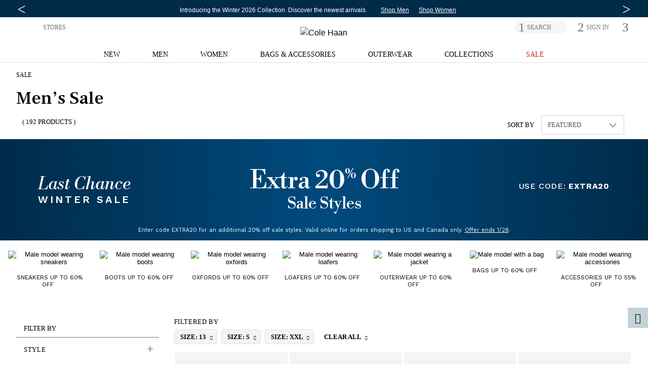

--- FILE ---
content_type: text/html;charset=UTF-8
request_url: https://www.colehaan.com/mens-sale/13_s_xxl
body_size: 65383
content:
<!DOCTYPE html>
<html lang="en"
 data-pagetype='category'


>
<head>
<!-- TrustArc Cookies Consent Notice start for colehaan.com -->
<script async="async" type="text/javascript" crossorigin="" src='//consent.trustarc.com/notice?domain=colehaan.com&c=teconsent&js=nj&noticeType=bb&gtm=1'></script>
<!-- TrustArc Cookies Consent Notice end for colehaan.com -->

<script type="text/javascript"> (function(){ window._pxAppId = 'PXJ5WGKw4q'; window._pxParam1 = "<param1>"; var p = document.getElementsByTagName('script')[0], s = document.createElement('script'); s.async = 1; s.src = '//client.px-cloud.net/PXJ5WGKw4q/main.min.js'; p.parentNode.insertBefore(s,p); }()); </script>

<!--[if gt IE 9]><!-->

<script>//common/scripts.isml</script>
<script src="https://cdn.optimizely.com/js/27096200239.js"></script>
<script type="text/javascript">var trackPage = function(){};</script>


<script type="text/javascript">var geOperatedCountry = false;</script>
<script defer type="text/javascript" src="/on/demandware.static/Sites-ColeHaan_US-Site/-/en_US/v1769079628043/js/main.js"></script>
<script defer type="text/javascript" src="/on/demandware.static/Sites-ColeHaan_US-Site/-/en_US/v1769079628043/js/glide.pkgd.min.js"></script>
<script defer type="text/javascript" src="/on/demandware.static/Sites-ColeHaan_US-Site/-/en_US/v1769079628043/js/jquery.zoom.min.js"></script>


    <script defer type="text/javascript" src="/on/demandware.static/Sites-ColeHaan_US-Site/-/en_US/v1769079628043/js/search.js"></script>

    <script defer type="text/javascript" src="/on/demandware.static/Sites-ColeHaan_US-Site/-/en_US/v1769079628043/js/productTile.js"></script>


<script src="https://www.google.com/recaptcha/api.js?render=explicit&onload=recaptchaOnLoadCallback" async defer></script> 
<script src="https://cdnjs.cloudflare.com/ajax/libs/gsap/3.9.0/gsap.min.js" defer></script>
<script src="https://cdnjs.cloudflare.com/ajax/libs/gsap/3.9.0/ScrollTrigger.min.js" defer></script>
<script src="https://cdnjs.cloudflare.com/ajax/libs/gsap/3.9.0/ScrollToPlugin.min.js" defer></script>
<!-- Bazaarvoice / Curalate UGC Script -->
<script>
    var CRL8_SITENAME = 'colehaan-hfhbdg'; !function(){var e=window.crl8=window.crl8||{},n=!1,i=[];e.ready=function(e){n?e():i.push(e)},e.pixel=e.pixel||function(){e.pixel.q.push(arguments)},e.pixel.q=e.pixel.q||[];var t=window.document,o=t.createElement("script"),c=e.debug||-1!==t.location.search.indexOf("crl8-debug=true")?"js":"min.js";o.async=!0,o.src=t.location.protocol+"//edge.curalate.com/sites/"+CRL8_SITENAME+"/site/latest/site."+c,o.onload=function(){n=!0,i.forEach(function(e){e()})};var r=t.getElementsByTagName("script")[0];r.parentNode.insertBefore(o,r.nextSibling)}();
</script>


    <script type="text/javascript">
        (function(c,l,a,r,i,t,y){
            c[a]=c[a]||function(){(c[a].q=c[a].q||[]).push(arguments)};
            t=l.createElement(r);t.async=1;t.src="https://www.clarity.ms/tag/"+i;
            y=l.getElementsByTagName(r)[0];y.parentNode.insertBefore(t,y);
        })(window, document, "clarity", "script", "o8aybp62ej");
    </script>

<script
  id="__ada"
  data-handle="colehaan-gr"
  src=https://static.ada.support/embed2.js
></script>

<!--<![endif]-->
<meta charset=UTF-8>

<meta http-equiv="x-ua-compatible" content="ie=edge">
<meta name="referrer" content="no-referrer-when-downgrade"> 

<meta name="viewport" content="width=device-width, initial-scale=1">


<title>Men&#x27;s Shoes &amp; Accessories Sale | Cole Haan</title>
<meta name="description" content="Shop on sale men's shoes and accessories including shoes, socks, belts, coats and more. Free Shipping &amp; Returns!"/>
<meta name="keywords" content="men&rsquo;s sale,shoes,outerwear,bags,"/>



<meta name="build-number" content="25.07" />

	<meta name="environment" content="PRODUCTION" />





<link rel="icon" type="image/png" href="/on/demandware.static/Sites-ColeHaan_US-Site/-/default/dw91fa4fc3/images/favicons/196x196.png" sizes="196x196" />
<link rel="icon" type="image/png" href="/on/demandware.static/Sites-ColeHaan_US-Site/-/default/dwfa10c868/images/favicons/96x96.png" sizes="96x96" />
<link rel="icon" type="image/png" href="/on/demandware.static/Sites-ColeHaan_US-Site/-/default/dwb636ba8d/images/favicons/32x32.png" sizes="32x32" />
<link rel="icon" type="image/png" href="/on/demandware.static/Sites-ColeHaan_US-Site/-/default/dwad1c2d55/images/favicons/16x16.png" sizes="16x16" />
<link rel="icon" type="image/png" href="/on/demandware.static/Sites-ColeHaan_US-Site/-/default/dw91cbbd8c/images/favicons/128x128.png" sizes="128x128" />

<link rel="stylesheet" href="/on/demandware.static/Sites-ColeHaan_US-Site/-/en_US/v1769079628043/css/global.css" />

    <link rel="stylesheet" href="/on/demandware.static/Sites-ColeHaan_US-Site/-/en_US/v1769079628043/css/search.css" />



    <meta name="google-site-verification" content="WLmgOr0H1wTfuCY726trg6jah-3hD4OawDLvELGN7Hs" />


    <meta name="google-site-verification" content="MFwN2aZGVYB8Tmm5IbmDI2kMUytMxGDMFc-FgjnjQBY" />


    <meta name="google-site-verification" content="ha-DfNM-pffSDPKB-PyBSIXh-pgBP2XiAk0bFOJ80xc" />


<meta name="google-site-verification" content="2MM_LkqmLIxYaDIuDpEfdKbk3RB5ZpEeJI_BU_Gk6h8" />

<meta name="insight-app-sec-validation" content="4c1edc86-7d8a-467d-b405-7993507b7551">












 
	



	




































<script>
var dataLayer = [{"event":"search","ecommerce":{"impressions":[{"id":"C41094","stylenumber":"C41094","name":"Men's ØriginalGrand Energy One Cap Toe Oxfords","category":"Men's Oxfords","categoryID":"mens/shoes/oxfords","price":149.95,"position":1,"list":"Search Results"},{"id":"C43051","stylenumber":"C43051","name":"Men's ØriginalGrand Energy One Cap Toe Oxfords","category":"Men's Final Sale","categoryID":"sale/finalsale/mens","price":69.97,"position":2,"list":"Search Results"},{"id":"C40481","stylenumber":"C40481","name":"Men's Grand Remix Sneakers","category":"Men's Sneakers","categoryID":"mens/shoes/sneakers","price":89.95,"position":3,"list":"Search Results"},{"id":"C43512","stylenumber":"C43512","name":"Men's Judson Grand Water-Resistant Chelsea Boots","category":"Men's Boots & Chukkas","categoryID":"mens/shoes/boots","price":189.95,"position":4,"list":"Search Results"},{"id":"C41503","stylenumber":"C41503","name":"Men's Judson Grand Water-Resistant Chukka Boots","category":"Men's Boots & Chukkas","categoryID":"mens/shoes/boots","price":149.95,"position":5,"list":"Search Results"},{"id":"C41512","stylenumber":"C41512","name":"Men's Roundhill Grand Waterproof Chelsea Boots","category":"Men's Boots & Chukkas","categoryID":"mens/shoes/boots","price":209.95,"position":6,"list":"Search Results"},{"id":"C42184","stylenumber":"C42184","name":"Men's ØriginalGrand CitySpectre Chelsea Boots","category":"Men's Boots & Chukkas","categoryID":"mens/shoes/boots","price":129.95,"position":7,"list":"Search Results"},{"id":"C42082","stylenumber":"C42082","name":"Men's 5.ZERØGRAND Plain Toe Oxfords","category":"Men's Final Sale","categoryID":"sale/finalsale/mens","price":99.97,"position":8,"list":"Search Results"},{"id":"C43050","stylenumber":"C43050","name":"Men's ØriginalGrand Energy One Cap Toe Oxfords","category":"Men's Final Sale","categoryID":"sale/finalsale/mens","price":99.97,"position":9,"list":"Search Results"},{"id":"C41638","stylenumber":"C41638","name":"Men's American Classics Montrose Plain Toe Oxfords","category":"Men's Final Sale","categoryID":"sale/finalsale/mens","price":89.97,"position":10,"list":"Search Results"},{"id":"C41469","stylenumber":"C41469","name":"Men's Ledley Grand Cap Toe Oxfords","category":"Men's Oxfords","categoryID":"mens/shoes/oxfords","price":229.95,"position":11,"list":"Search Results"},{"id":"C38686","stylenumber":"C38686","name":"Men's ØriginalGrand Remastered Waterproof Chukka Boots","category":"Men's Boots & Chukkas","categoryID":"mens/shoes/boots","price":169.95,"position":12,"list":"Search Results"},{"id":"C43965","stylenumber":"C43965","name":"Men's Berkshire Lug Cap Toe Chelsea Boots","category":"Men's Boots & Chukkas","categoryID":"mens/shoes/boots","price":119.95,"position":13,"list":"Search Results"},{"id":"C27879","stylenumber":"C27879","name":"Men's 2.ZERØGRAND Laser Wingtip Oxfords","category":"Men's Oxfords","categoryID":"mens/shoes/oxfords","price":159.95,"position":14,"list":"Search Results"},{"id":"C23832","stylenumber":"C23832","name":"Men's 2.ZERØGRAND Laser Wingtip Oxfords","category":"Men's Oxfords","categoryID":"mens/shoes/oxfords","price":159.95,"position":15,"list":"Search Results"},{"id":"C25351","stylenumber":"C25351","name":"Men's 2.ZERØGRAND Laser Wingtip Oxfords","category":"Men's Oxfords","categoryID":"mens/shoes/oxfords","price":159.95,"position":16,"list":"Search Results"},{"id":"C41695","stylenumber":"C41695","name":"Men's Grand Crosscourt Daily Court Sneakers","category":"Men's Sneakers","categoryID":"mens/shoes/sneakers","price":119.95,"position":17,"list":"Search Results"},{"id":"C28527","stylenumber":"C28527","name":"Men's 2.ZERØGRAND Stitchlite™ Wingtip Oxfords","category":"Men's Oxfords","categoryID":"mens/shoes/oxfords","price":109.95,"position":18,"list":"Search Results"},{"id":"C38840","stylenumber":"C38840","name":"Men's ZERØGRAND Remastered Plain Toe Oxfords","category":"Men's Oxfords","categoryID":"mens/shoes/oxfords","price":149.95,"position":19,"list":"Search Results"},{"id":"C39564","stylenumber":"C39564","name":"Men's 2.ZERØGRAND Laser Wingtip Oxfords","category":"Men's Oxfords","categoryID":"mens/shoes/oxfords","price":159.95,"position":20,"list":"Search Results"}]},"google_custom_params":{"ecomm_pagetype":"category"}}];
var pageAction = 'searchshow';
var pageType = '';
var trackingBody = document.documentElement;
window.dataLayer = window.dataLayer || [];
if (trackingBody.dataset.pagetype != null) {
pageType = trackingBody.dataset.pagetype;
window.dataLayer.push({
'dimension10': pageType
});
if (pageType == 'category' || pageType == 'simple_category') {
var pageDept = '';
var pageCategory = '';
var pageSubCategory = '';
if (trackingBody.dataset.pagedept != null) {
pageDept = trackingBody.dataset.pagedept;
window.dataLayer.push({
'dimension11': pageDept
});
}
if (trackingBody.dataset.pagesubcategory != null) {
pageSubCategory = trackingBody.dataset.pagesubcategory;
window.dataLayer.push({
'dimension13': pageSubCategory
});
}
} else if (pageType == 'pdp' || pageType == 'simple_pdp') {
window.dataLayer.push({
'dimension16': trackingBody.dataset.pid
});
}
} else {
window.dataLayer.push({
'dimension10': 'other'
});
}
if (trackingBody.dataset.paymenttype != null) {
window.dataLayer.push({
'dimension9': trackingBody.dataset.paymenttype
});
}
if (pageAction == 'searchshow') {
window.dataLayer.push({
'dimension12': document.title.replace(/Cole Haan/gi, "").replace(/[|]/g, "").trim()
});
}

window.dataLayer.push({
'dimension3': 'browser'
});
window.dataLayer.splice(3, 0, {
'dimension46': 'DesktopView,EXPERIMENT-PDPTEST,Everyone,Everyone-Emploees,Everyone-Mobile,IDME-US-Users,US_CA_NotLoggedInUsers,US_Users,US_Users-Employees,US_Users_Desktop,US_Users_Desktop_Unregistered,Unregistered,Unregistered-US-Non-Employee'
});
</script>



<script>
window.dataLayer.push({"demandwareID":"abntV3sbZkdIr1ZJrFbj61Tq8g","loggedInState":false,"pageLanguage":"en_US","email":"","emailHash":"","user_id":"","registered":"false"});
</script>
<!-- Google Tag Manager -->
<script>(function(w,d,s,l,i){w[l]=w[l]||[];w[l].push({'gtm.start':
new Date().getTime(),event:'gtm.js'});var f=d.getElementsByTagName(s)[0],
j=d.createElement(s),dl=l!='dataLayer'?'&l='+l:'';j.async=true;j.src=
'https://www.googletagmanager.com/gtm.js?id='+i+dl;f.parentNode.insertBefore(j,f);
})(window,document,'script','dataLayer','GTM-NHTZTZQ');</script>
<!-- This is where GTM events are initialized -->
<script defer type="text/javascript" src="/on/demandware.static/Sites-ColeHaan_US-Site/-/en_US/v1769079628043/js/tagmanager.js"></script>
<!-- End Google Tag Manager -->









<link rel="preconnect" href="https://fonts.googleapis.com">
<link rel="preconnect" href="https://fonts.gstatic.com" crossorigin>
<link href="https://fonts.googleapis.com/css2?family=Frank+Ruhl+Libre:wght@300;400;500;600;700;800&family=Pinyon+Script&family=Work+Sans:wght@100;200;300;400;500;600;700;800;900&display=swap" rel="stylesheet"/>



<script type="text/javascript">//<!--
/* <![CDATA[ (head-active_data.js) */
var dw = (window.dw || {});
dw.ac = {
    _analytics: null,
    _events: [],
    _category: "",
    _searchData: "",
    _anact: "",
    _anact_nohit_tag: "",
    _analytics_enabled: "true",
    _timeZone: "America/New_York",
    _capture: function(configs) {
        if (Object.prototype.toString.call(configs) === "[object Array]") {
            configs.forEach(captureObject);
            return;
        }
        dw.ac._events.push(configs);
    },
	capture: function() { 
		dw.ac._capture(arguments);
		// send to CQ as well:
		if (window.CQuotient) {
			window.CQuotient.trackEventsFromAC(arguments);
		}
	},
    EV_PRD_SEARCHHIT: "searchhit",
    EV_PRD_DETAIL: "detail",
    EV_PRD_RECOMMENDATION: "recommendation",
    EV_PRD_SETPRODUCT: "setproduct",
    applyContext: function(context) {
        if (typeof context === "object" && context.hasOwnProperty("category")) {
        	dw.ac._category = context.category;
        }
        if (typeof context === "object" && context.hasOwnProperty("searchData")) {
        	dw.ac._searchData = context.searchData;
        }
    },
    setDWAnalytics: function(analytics) {
        dw.ac._analytics = analytics;
    },
    eventsIsEmpty: function() {
        return 0 == dw.ac._events.length;
    }
};
/* ]]> */
// -->
</script>
<script type="text/javascript">//<!--
/* <![CDATA[ (head-cquotient.js) */
var CQuotient = window.CQuotient = {};
CQuotient.clientId = 'aalo-ColeHaan_US';
CQuotient.realm = 'AALO';
CQuotient.siteId = 'ColeHaan_US';
CQuotient.instanceType = 'prd';
CQuotient.locale = 'en_US';
CQuotient.fbPixelId = '__UNKNOWN__';
CQuotient.activities = [];
CQuotient.cqcid='';
CQuotient.cquid='';
CQuotient.cqeid='';
CQuotient.cqlid='';
CQuotient.apiHost='api.cquotient.com';
/* Turn this on to test against Staging Einstein */
/* CQuotient.useTest= true; */
CQuotient.useTest = ('true' === 'false');
CQuotient.initFromCookies = function () {
	var ca = document.cookie.split(';');
	for(var i=0;i < ca.length;i++) {
	  var c = ca[i];
	  while (c.charAt(0)==' ') c = c.substring(1,c.length);
	  if (c.indexOf('cqcid=') == 0) {
		CQuotient.cqcid=c.substring('cqcid='.length,c.length);
	  } else if (c.indexOf('cquid=') == 0) {
		  var value = c.substring('cquid='.length,c.length);
		  if (value) {
		  	var split_value = value.split("|", 3);
		  	if (split_value.length > 0) {
			  CQuotient.cquid=split_value[0];
		  	}
		  	if (split_value.length > 1) {
			  CQuotient.cqeid=split_value[1];
		  	}
		  	if (split_value.length > 2) {
			  CQuotient.cqlid=split_value[2];
		  	}
		  }
	  }
	}
}
CQuotient.getCQCookieId = function () {
	if(window.CQuotient.cqcid == '')
		window.CQuotient.initFromCookies();
	return window.CQuotient.cqcid;
};
CQuotient.getCQUserId = function () {
	if(window.CQuotient.cquid == '')
		window.CQuotient.initFromCookies();
	return window.CQuotient.cquid;
};
CQuotient.getCQHashedEmail = function () {
	if(window.CQuotient.cqeid == '')
		window.CQuotient.initFromCookies();
	return window.CQuotient.cqeid;
};
CQuotient.getCQHashedLogin = function () {
	if(window.CQuotient.cqlid == '')
		window.CQuotient.initFromCookies();
	return window.CQuotient.cqlid;
};
CQuotient.trackEventsFromAC = function (/* Object or Array */ events) {
try {
	if (Object.prototype.toString.call(events) === "[object Array]") {
		events.forEach(_trackASingleCQEvent);
	} else {
		CQuotient._trackASingleCQEvent(events);
	}
} catch(err) {}
};
CQuotient._trackASingleCQEvent = function ( /* Object */ event) {
	if (event && event.id) {
		if (event.type === dw.ac.EV_PRD_DETAIL) {
			CQuotient.trackViewProduct( {id:'', alt_id: event.id, type: 'raw_sku'} );
		} // not handling the other dw.ac.* events currently
	}
};
CQuotient.trackViewProduct = function(/* Object */ cqParamData){
	var cq_params = {};
	cq_params.cookieId = CQuotient.getCQCookieId();
	cq_params.userId = CQuotient.getCQUserId();
	cq_params.emailId = CQuotient.getCQHashedEmail();
	cq_params.loginId = CQuotient.getCQHashedLogin();
	cq_params.product = cqParamData.product;
	cq_params.realm = cqParamData.realm;
	cq_params.siteId = cqParamData.siteId;
	cq_params.instanceType = cqParamData.instanceType;
	cq_params.locale = CQuotient.locale;
	
	if(CQuotient.sendActivity) {
		CQuotient.sendActivity(CQuotient.clientId, 'viewProduct', cq_params);
	} else {
		CQuotient.activities.push({activityType: 'viewProduct', parameters: cq_params});
	}
};
/* ]]> */
// -->
</script>
<!-- Demandware Apple Pay -->

<style type="text/css">ISAPPLEPAY{display:inline}.dw-apple-pay-button,.dw-apple-pay-button:hover,.dw-apple-pay-button:active{background-color:black;background-image:-webkit-named-image(apple-pay-logo-white);background-position:50% 50%;background-repeat:no-repeat;background-size:75% 60%;border-radius:5px;border:1px solid black;box-sizing:border-box;margin:5px auto;min-height:30px;min-width:100px;padding:0}
.dw-apple-pay-button:after{content:'Apple Pay';visibility:hidden}.dw-apple-pay-button.dw-apple-pay-logo-white{background-color:white;border-color:white;background-image:-webkit-named-image(apple-pay-logo-black);color:black}.dw-apple-pay-button.dw-apple-pay-logo-white.dw-apple-pay-border{border-color:black}</style>

</head>
<body>


	 


	



 
	



<link rel="stylesheet" href="/on/demandware.static/Sites-ColeHaan_US-Site/-/en_US/v1769079628043/css/globale/flags.css" />
<link rel="stylesheet" href="/on/demandware.static/Sites-ColeHaan_US-Site/-/en_US/v1769079628043/css/globale/styles.css" />
<script type="text/javascript" id="globale-script-loader-data" src="/on/demandware.static/Sites-ColeHaan_US-Site/-/en_US/v1769079628043/js/globaleScriptLoader.js">
{
  "action": "Globale-ScriptLoaderData",
  "queryString": "",
  "locale": "en_US",
  "clientJsUrl": "https://web.global-e.com/scripts/merchants/globale.client.min.js",
  "apiVersion": "2.1.4",
  "clientJsMerchantId": 575,
  "clientSettings": "{\"AllowClientTracking\":{\"Value\":\"true\"},\"CDNEnabled\":{\"Value\":\"true\"},\"CheckoutContainerSuffix\":{\"Value\":\"Global-e_International_Checkout\"},\"FT_IsAnalyticsSDKEnabled\":{\"Value\":\"true\"},\"FullClientTracking\":{\"Value\":\"true\"},\"IsMonitoringMerchant\":{\"Value\":\"true\"},\"IsV2Checkout\":{\"Value\":\"true\"},\"SetGEInCheckoutContainer\":{\"Value\":\"true\"},\"ShowFreeShippingBanner\":{\"Value\":\"true\"},\"UtmParamsCookieLifetimeInMinutes\":{\"Value\":\"4320\"},\"AdScaleClientSDKURL\":{\"Value\":\"https://web.global-e.com/merchant/GetAdScaleClientScript?merchantId=575\"},\"AmazonUICulture\":{\"Value\":\"en-GB\"},\"AnalyticsSDKCDN\":{\"Value\":\"https://globale-analytics-sdk.global-e.com/PROD/bundle.js\"},\"AnalyticsUrl\":{\"Value\":\"https://services.global-e.com/\"},\"BfGoogleAdsEnabled\":{\"Value\":\"false\"},\"BfGoogleAdsLifetimeInDays\":{\"Value\":\"30\"},\"CashbackServiceDomainUrl\":{\"Value\":\"https://finance-cashback.global-e.com\"},\"CDNUrl\":{\"Value\":\"https://webservices.global-e.com/\"},\"ChargeMerchantForPrepaidRMAOfReplacement\":{\"Value\":\"false\"},\"CheckoutCDNURL\":{\"Value\":\"https://webservices.global-e.com/\"},\"EnableReplaceUnsupportedCharactersInCheckout\":{\"Value\":\"false\"},\"Environment\":{\"Value\":\"PRODUCTION\"},\"FinanceServiceBaseUrl\":{\"Value\":\"https://finance-calculations.global-e.com\"},\"FT_AnalyticsSdkEnsureClientIdSynchronized\":{\"Value\":\"true\"},\"FT_BrowsingStartCircuitBreaker\":{\"Value\":\"true\"},\"FT_BrowsingStartEventInsteadOfPageViewed\":{\"Value\":\"true\"},\"FT_IsLegacyAnalyticsSDKEnabled\":{\"Value\":\"true\"},\"FT_IsShippingCountrySwitcherPopupAnalyticsEnabled\":{\"Value\":\"false\"},\"FT_IsWelcomePopupAnalyticsEnabled\":{\"Value\":\"false\"},\"FT_PostponePageViewToPageLoadComplete\":{\"Value\":\"true\"},\"FT_UseGlobalEEngineConfig\":{\"Value\":\"true\"},\"FT_UtmRaceConditionEnabled\":{\"Value\":\"true\"},\"GTM_ID\":{\"Value\":\"GTM-PWW94X2\"},\"InternalTrackingEnabled\":{\"Value\":\"false\"},\"InvoiceEditorURL\":{\"Value\":\"documents/invoice_editor\"},\"PixelAddress\":{\"Value\":\"https://utils.global-e.com\"},\"RangeOfAdditionalPaymentFieldsToDisplayIDs\":{\"Value\":\"[1,2,3,4,5,6,7,8,9,10,11,12,13,14,15,16,17,18,19,20]\"},\"ReconciliationServiceBaseUrl\":{\"Value\":\"https://finance-reconciliation-engine.global-e.com\"},\"RefundRMAReplacementShippingTypes\":{\"Value\":\"[2,3,4]\"},\"RefundRMAReplacementStatuses\":{\"Value\":\"[9,11,12]\"},\"TrackingV2\":{\"Value\":\"true\"},\"UseShopifyCheckoutForPickUpDeliveryMethod\":{\"Value\":\"false\"},\"MerchantIdHashed\":{\"Value\":\"mZAq\"}}",
  "clientJsDomain": "https://web.global-e.com",
  "cookieDomain": "colehaan.com",
  "globaleOperatedCountry": false,
  "performFrontendSiteUrlRedirect": true,
  "getSiteRedirectUrl": "https://www.colehaan.com/on/demandware.store/Sites-ColeHaan_US-Site/en_US/Globale-GetSiteRedirectUrl",
  "country": "US",
  "currency": "USD",
  "culture": "en-US"
}
</script>

<!-- Google Tag Manager (noscript) -->

<noscript><iframe src="https://www.googletagmanager.com/ns.html?id=GTM-NHTZTZQ"
height="0" width="0" style="display:none;visibility:hidden"></iframe></noscript>
<!-- End Google Tag Manager (noscript) -->
<div class="page common-page" data-action="Search-Show" data-querystring="cgid=sale_mens&amp;prefn1=size&amp;prefv1=13%7CS%7CXXL">
<div class="header-wrapper container-fluid px-0">
    
	 


	
	




	
		<div class=" contentslot1_global-content-banner contentslot checkbox-text">
			<script src="https://cdnjs.cloudflare.com/ajax/libs/Glide.js/3.0.2/glide.js"></script>
<link rel="stylesheet" href="https://cdnjs.cloudflare.com/ajax/libs/Glide.js/3.0.2/css/glide.core.css">

<style>
    .glide.glide-banner {
        max-height: 28px;
    }

    .glide-banner .glide__slide a {
        transition: 1s opacity;
    }

    .glide-banner .glide__slide a:hover {
        cursor: pointer
    }
    .glide-banner .glide__slide a span:hover {
        text-decoration: underline;
    }

    .glide-banner .glide__slide--active {
        z-index: 1;
    }

    .glide-banner .glide__slide {
        width: 100% !important;
        line-height: 1.2;
        margin: 0;
        text-align: center;
        font-size: 12px;
        -webkit-transform: translate3d(0, 0, 0);
        -moz-transform: translate3d(0, 0, 0);
        -ms-transform: translate3d(0, 0, 0);
        -o-transform: translate3d(0, 0, 0);
        transform: translate3d(0, 0, 0);
    }

    .glide-banner .glide__arrow {
        position: absolute;
        display: block;
        top: 50%;
        z-index: 2;
        color: #FFF;
        text-transform: uppercase;
        background-color: transparent;
        border-radius: 4px;
        text-shadow: 0 0.25em 0.5em rgb(0 0 0 / 10%);
        opacity: 1;
        transition: opacity 150ms ease, border 300ms ease-in-out;
        transform: translateY(-50%);
        line-height: 1;
        border: none;
        padding: 0 2px;
        box-shadow: none;
        cursor: pointer;
    }

    .glide-banner .glide__arrow .fa {
        font-size: 10px;
    }

    .glide-banner .glide__arrow--prev {
        left: 0;
    }

    .glide-banner .glide__arrow--next {
        right: 0;
    }

    .contentslot2_global-content-banner a:hover {
        cursor: pointer;
    }

    .contentslot2_global-content-banner .container-fluid {
        padding: 0;
        margin: 0;
    }

    .contentslot2_global-content-banner .class-inline {
        padding: 0;
    }

    .banner-link {
        font-size: 12px;
    }

    .banner-separator {
        display: inline-block;
        height: 12px;
        background-color: #000;
        width: 2px !important;
        position: relative;
        bottom: -1px;
    }

    #detailsModal {
        position: absolute;
        right: 15%;
        top: 3%;
    }

    #detailsModalContent {
        border-radius: 0;
        padding: 12px 32px;
    }

    #detailsModalDialog {
        max-width: 60%;
    }

    #detailsModalHeader {
        border-bottom: none;
    }


    .accent {
        color: #edd602
    }

    .bold {
        font-weight: bold
    }

    .list-inline-item:not(:last-child) {
        margin-right: 0;
    }

    ul.class-inline,
    ul.class-inline-banner-3 {
        margin-bottom: 0;
        margin-left: 0rem;
    }

    .btn-lg {
        border-radius: 0;
    }

    .text-underline {
        text-decoration: underline;
        text-decoration-color:  #FFF;
    }

    .px-6 {
        padding-left: 5.0rem;
        padding-right: 5.0rem;
    }

    .banner-text {
        color:  #FFF;
        /* font-size: 15px; */
    }

    .banner-text a {
        color:  #FFF;
    }

    .banner-background {
      background: #002B49;
    }

    .banner {
        padding-top: 9px;
        padding-bottom: 7px;
    }

    .banner-link-color,
    .banner-link-color:hover,
    a.banner-link-color:focus {
        color:  #FFF;
        text-decoration: underline;
        text-decoration-color:  #FFF;
    }

    #detailsModalDialog .close {
        position: relative;
        padding: 0;
        top: 0;
        right: 0;
    }

    .modal {
        padding-right: 0px !important;
    }

    .body {
        padding-right: 0px !important
    }

    .page>.header-wrapper {
        position: initial !important;
    }

    .page>.header-wrapper~.header-wrapper {
        position: sticky !important;
        top: 0px !important;
    }

    .page>.header-wrapper~.header-wrapper.menu-open {
        position: inherit !important;
    }

    @media screen and (min-width: 541px) {}

    @media screen and (max-width: 1600px) {
        .slot2-left {
            max-width: 575px;
            width: 100%;
        }
    }

    @media screen and (min-width: 1540px) {
        ul.class-inline {
            margin-left: -2.5rem;
        }
    }

    @media screen and (max-width: 1200px) {
        #detailsModal {
            position: absolute;
            right: 3%;
            top: 3%;
        }

    }

    @media screen and (max-width:991px) {

        .glide.glide-banner {
            max-height: 48px;
        }
    }

    @media screen and (min-width: 1200px) {
        ul.class-inline-banner-3 {
            margin-left: 2rem;
        }
    }


    @media screen and (max-width: 540px) {

        .glide-banner .glide__arrow--prev {
            left: -.8rem;
        }

        .glide-banner .glide__arrow--next {
            right: -.8rem;
        }

        .glide-banner .glide__slide {

            font-size: 11px;
        }

        #detailsModalDialog {
            max-width: 100%;
        }

        #detailsModal {
            position: absolute;
            right: -15%;
            top: 3%;
        }

        #detailsModalContent {
            border-radius: 0;
            padding: 3px 5px;
            font-size: 80%;
        }

        .svg-join-text {
            width: 80%;
        }

        .glide-banner .glide__slide, .banner-link {

            font-size: 11px;
        }

    }
    @media screen and (max-width: 430px) {
    .glide.glide-banner {
        max-height: 40px;
    }
     .glide-banner .glide__slide {
        padding-left: 1rem; padding-right: 1rem;
    }       
}
</style>
<div class="banner-background">
    <div class="row no-gutters banner header-container container mx-auto">
        <div class="col-12 offset-0 text-center mx-auto">
            <div class="glide glide-banner pt-lg-1">
                <div class="glide__track" data-glide-el="track">
                    <ul class="glide__slides" style="max-width:100%; overflow:visible">

                        <li class="glide__slide align-self-center">
                            <span class="banner-text">
                                <a href="/sale?cta=flashmessaging" class="banner-link ">
                                    <!-- MOBILE --> <span class="d-md-none" >Extra 20% off sale <br>styles with code: EXTRA20.   </span> <!-- MOBILE -->
                                   <!-- DESKTOP --> <span class="d-none d-md-inline-block">The last of winter, right this way: Take an extra 20% off sale styles with code: EXTRA20.  </span> <!-- DESKTOP -->
                                </a>
                            </span>
                            <ul class="pt-lg-1 px-0 px-md-3 ml-0 class-inline d-block d-lg-inline">
                                <li class="list-inline-item"><a href="/mens-sale?cta=flashmessaging" class="banner-link banner-link-color px-2">Shop Men</a></li>
                                <li class="list-inline-item"><a href="/womens-sale?cta=flashmessaging" class="banner-link banner-link-color px-2">Shop Women</a></li>
                            </ul>
                        </li>
                        <li class="glide__slide  align-self-center">
                            <span class="banner-text">
                                <a href="/new?cta=flashmessaging" class="main-message">

                                    Introducing the Winter 2026 Collection. <br class="d-md-none">Discover the newest arrivals. </a>
                            </span>
                            <ul class="pt-lg-1 px-0 px-md-3 ml-0 class-inline d-block d-lg-inline">
                                <li class="list-inline-item"><a href="/mens-whats-new-new-arrivals?cta=flashmessaging" class="banner-link banner-link-color px-2">Shop Men</a></li>
                                <li class="list-inline-item"><a href="/womens-whats-new-new-arrivals?cta=flashmessaging" class="banner-link banner-link-color px-2">Shop Women</a></li>
                                
                            </ul>
                        </li>

                        <li class="glide__slide align-self-center">
                            <span class="banner-text">
                                <strong>FREE SHIPPING</strong> on orders $99 or more. <br class="d-md-none">Become a Member and get <strong>FREE SHIPPING & RETURNS</strong> always.
                            </span>
                        </li>

                    </ul>
                </div>
                <div class="glide__arrows" data-glide-el="controls">
                    <button class="glide__arrow glide__arrow--prev" data-glide-dir="<" aria-label="Previous Message"><span class="fa icon-caret-left"></span></button>
                    <button class="glide__arrow glide__arrow--next" data-glide-dir=">" aria-label="Next Message"><span class="fa icon-caret-right"></span></button>
                </div>
            </div>
        </div>
    </div>
</div>
<script>
    var glideBanner = new Glide('.glide-banner', {
        type: 'carousel',
        animationDuration: 1000,
        hoverpause: true,
        autoplay: 6000,
        startAt: 0,
        perView: 1,
        focusAt: 'center',
        peek: 0
    });
    glideBanner.mount();



</script>
		</div>
	
 
	
    
	 

	
</div>
<div class="header-wrapper container-fluid px-0">
    <div class="header-banner">
        <div class="container header-container">
            <div class="row">
                <div class="col-12">
                    <div class="row no-gutters">
                        <div class="col-lg-4 d-md-none d-lg-block left-nav-desktop hidden-md-down">
                            <div class="country-selector">
                                


<div class="ge-country-switcher">



<script defer type="text/javascript" src="/on/demandware.static/Sites-ColeHaan_US-Site/-/en_US/v1769079628043/js/globaleCountrySwitcher.js"></script>
<!-- Global-e Country Switcher -->
<a href="#" class="shippingSwitcherLink" onclick="return false;" role="button" title="Select Country" alt="Select Country">
<img src="[data-uri]" class="flag flag-us" />

</a>
<span class="d-md-none d-lg-none">
<span class="country-name">
United States
</span>
<span class="currency-name">
(USD)
</span>
</span>

</div>

                            </div>
                            <div class="store-finder">
                                <a class="find-a-store" href="https://stores.colehaan.com/search.html" title="STORES">STORES</a>
                            </div>
                        </div>
                        <div class="col-12 col-lg-4">
                            <div class="row">
                                <div class="col-2 col-md-4 d-lg-none">
                                    <button class="pull-left navbar-toggler d-lg-none hamburger hamburger--boring" type="button" aria-controls="sg-navbar-collapse" aria-expanded="false" aria-label="Open navigation drawer">
                                        <span class="hamburger-box">
                                            <span class="hamburger-inner"></span>
                                        </span>
                                    </button>
                                </div>
                                <div class="navbar-header col-8 col-md-4 col-lg-12">
                                    <div class="logo float-md-none text-center">
                                        <a href="/" title="Cole Haan Home">
                                            
	
	<div class="content-asset contentassetid2-logo-colehaan-home"><!-- dwMarker="content" dwContentID="573ab463f12656741b9e4e5e87" -->
		<script>

window.runModal;

</script>

<img alt="Cole Haan" class="logo-img new-logo-us" src="https://www.colehaan.com/on/demandware.static/-/Sites-ColeHaan_US-Library/en_US/dw2263ca24/images/ColeHaan_Wordmark_2014.svg" title="" />
<style type="text/css">a:focus {
		/*outline: solid 1px #000;
		color: #999;*/
	}

	body .mobile-logo-holder .left-logo>a {
		height: initial;
	}

	body .mobile-logo-holder .left-logo .content-asset {
		height: initial;
	}

	@media only screen and (min-width: 960px) {
		body .header-promo-center {
			width: 46%;
		}

		body .header-promo-center:hover {
			cursor: initial;
		}

		body .header-right-nav {
			width: 27%;
		}

		.pdp-main button {
			max-width: 232px;
		}

		.teachers-grads .mobileImg,
		.military .mobileImg {
			display: none;
		}
	}

	@media only screen and (max-width: 959px) {
		.header-banner {
			min-width: 100%;
		}

		body #header .header-promo-center {
			padding: 4px 0;
		}

		.pdp-main #showFindInStore {
			border-width: 1px;
			font-family: 'WorkSansRegular', sans-serif;
			font-size: 14px;
			height: 36px;
			letter-spacing: normal;
			line-height: 36px;
			min-width: initial;
			max-width: none;
			padding: 0;
			width: 75%;
		}

		.size-guide table.style-table td {
			font-size: 3vw;
			width: 5vw;
		}

		.size-guide table.style-table td:first-child,
		.size-guide table.style-table td td.blue-td {
			font-size: 2vw;
		}

		.teachers-grads .desktopImg,
		.military .desktopImg {
			display: none;
		}
	}



	@media only screen and (max-width: 575px) {
		.size-guide table.style-table td {
			font-size: 3vw;
			padding: 0 0 0 1vw;
			width: 2vw;
		}

		.size-guide table.style-table td:first-child,
		.size-guide table.style-table td td.blue-td {
			font-size: 2vw;
		}
	}

	.product-tabs .tabs-menu {
		list-style-type: none;
	}

	.header-banner .content {
		padding: 0;
	}

	.row .right-header {
		padding: 14px 0 0 0;
	}

	.container.cart.cart-page {
		padding-bottom: 48px;
	}

	.header-wrapper .header-banner .header-right .store-finder {
		padding-left: 1.95vw;
	}

	.menu-wrapper {
		padding-top: 20px;
		transition: padding-top 0.5s;
	}

	.nav-desktop li.navcat div.level-2 {
		opacity: 0;
		transition: opacity 0.7s, visibility .5s;
	}

	.header-banner .header-right {
		height: 44px;
	}

	.ch-center {
		text-align: center;
	}

	.custservice-cont {
		padding-bottom: 40px;
	}

	.teachers-grads img,
	.military img {
		width: 100%;
	}

	.container.search-header-container {
		max-width: 100%;
	}

	h1.asset-pages {
		font-size: 30px;
		font-size: 1.875rem;
		font-family: 'WorkSansRegular', sans-serif;
		padding: 3% 0 5%;
		text-align: center;
		text-transform: uppercase;
		margin: 0;
		text-align: left;
	}

	.header-banner .header-right {
		letter-spacing: .1em;
	}

	.ge-country-switcher {
		padding-left: 12px;
	}

	.header-banner .header-right .store-finder {
		padding-left: 12px !important;
	}

	@media only screen and (max-width: 991.98px) {
		.menu-toggleable-left.in .close-button {
			position: absolute;
			right: -75px;
			top: 0;
			width: 75px;
			height: 100%;
			padding: 18px 0 0 15px;
			text-align: left;
		}

		.product-content #pixlee_container {
			padding-left: 15px;
		}

		.product-quickview .carousel-wrapper {
			margin: 0 -10px;
			padding-right: 20px;
		}
	}

	.login-container .close-icon {
		position: absolute;
		right: -75px;
		top: 0;
		color: #fff;
		width: 75px;
		height: 100%;
		padding: 18px 0 0 15px;
		text-align: left;
	}

	.review-message-text2 .terms-and-privacy {
		padding: 0;
		margin-top: -24px;
	}

	.review-message-text2 .terms-and-privacy a {
		text-decoration: underline;
	}


	.g-recaptcha {
		margin-bottom: 1rem;
	}

	body .coupon-price-adjustment {
		padding: .625em 0 .625em .625em;
	}

	.cart-page .coupons-and-promos {
		position: relative;
	}

	.cart-page .remove-coupon {
		position: absolute;
		right: 1px;
	}

	@media only screen and (max-width: 767.98px) {
		body .recommendations .rec-slider .flickity-viewport {
			/* height: 320px !important; */
		}

		body .recommendations .rec-slider-nav {
			padding-top: 5px;
		}
	}

	@media only screen and (min-width: 768px) {
		body .recommendations .rec-slider-nav {
			padding-top: 0;
		}

		body .product-tile .tile-body {
			height: 90px;
		}
	}

	body .add-to-cart-modal .modal-body {
		margin-bottom: 0;
	}

	body .recommendations h5 {
		margin-bottom: 0;
	}

	.cart-recs .recommendations .rec-slider-nav,
	.cat-recs .recommendations .rec-slider-nav {
		padding-bottom: 50px;
	}

	.add-to-cart-modal {
		overflow-y: auto;
	}



	.email-signup #add-to-email-list {
		visibility: hidden;
		height: 0;
		display: inherit;
	}

    body .search-desktop .search-holder .search-content .search-form-holder.site-search .icon-search:before {
        color: #000;
    }

    .refinement-bar .iconOld-close:before {
        color: #000;
    }

	.footer-newsletter-share-holder .footer-newsletter-share .grid_1 {
		border: solid 4px #000;
		border-radius: 25px;
		height: 36px;
	}

	body .email-subscribe-form button {
		background-color: transparent;
	}

	.cart-promo-code .btn {
		margin-left: 10px;
	}
</style>
	</div> <!-- End content-asset -->



                                        </a>                            
                                    </div>
                                </div>
                                <div class="col-2 col-md-4 d-lg-none">
                                    <div class="pull-right right-nav-desktop">
                                        <div class="minicart d-lg-none d-xl-none" data-action-url="/on/demandware.store/Sites-ColeHaan_US-Site/en_US/Cart-MiniCartShow">
                                            <div class="minicart-total hide-link-med">
    <a class="minicart-link" href="https://www.colehaan.com/cart" title="View Cart">
        <i class="minicart-icon fa icon-bag"></i>
        <span class='minicart-quantity d-none'>
            0
        </span>
    </a>
</div>

<div class="minicart-total hide-no-link">
    <i class="minicart-icon fa icon-bag"></i>
    <span class='minicart-quantity d-none'>
        0
    </span>
</div>
                                        </div>
                                        <div class="minicart hidden-md-down" data-action-url="/on/demandware.store/Sites-ColeHaan_US-Site/en_US/Cart-MiniCartShow">
                                            &nbsp;
                                        </div>
                                        <div class="search d-sm-none hidden-sm-down d-md-block">
                                            <div class="icon-search"></div>
                                            <div class="search-link"><a href="javascript:void(0)" class="search-link-a" onclick="showSearch(true); return false;">SEARCH</a></div>
                                        </div>
                                    </div>
                                </div>
                            </div>
                            
	 


	



 
	
                        </div>
                        <div class="col-lg-4 d-md-none d-lg-block hidden-md-down right-nav-desktop">
                            <div class="minicart" data-action-url="/on/demandware.store/Sites-ColeHaan_US-Site/en_US/Cart-MiniCartShow">
                                <div class="minicart-total hide-link-med">
    <a class="minicart-link" href="https://www.colehaan.com/cart" title="View Cart">
        <i class="minicart-icon fa icon-bag"></i>
        <span class='minicart-quantity d-none'>
            0
        </span>
    </a>
</div>

<div class="minicart-total hide-no-link">
    <i class="minicart-icon fa icon-bag"></i>
    <span class='minicart-quantity d-none'>
        0
    </span>
</div>
                            </div>
                            <div class="sign-in sign-in-top-nav">
                                <div class="icon-account"></div>
                                <div class="account-link"><div class="user hidden-sm-down">
    <a href="https://www.colehaan.com/login" role="button" title="Sign In" alt="Sign In">
        <span class="user-message">Sign In</span>
    </a>
</div>
<div class="menu-utility-user d-none" data-loggedin="false">
    <div class="user-menu js-toggle-open">
        <div class="my-account"><a class="js-toggle-open__target" href="https://www.colehaan.com/account">My Account <i class="fa fa-chevron-down"></i></a></div>
        <div class="user-menu-flyout">
            <ul class="account-menu">
                <li class="order-status"><a href="https://www.colehaan.com/account/order-history">My Orders</a></li>
                
                <li class="wishlist-menu">
                    <a href="https://www.colehaan.com/account/wishlist" class="test-wishlist-link">
                        Wishlist
                    </a>
                </li>
                <li class="sign-out"><a href="/on/demandware.store/Sites-ColeHaan_US-Site/en_US/Login-Logout">Sign Out</a></li>
            </ul>                    
        </div>
    </div>
</div>
</div>
                            </div>
                            <div class="search">
                                <a href="javascript:void(0)" class="search-link-a icon-search" onclick="showSearch(true); return false;"></a>
                                
                                <div class="search-link"><a href="javascript:void(0)" class="search-link-a" onclick="showSearch(true); return false;">SEARCH</a></div>
                            </div>
                        </div>
                    </div>
                </div>
            </div>
        </div>
    </div>
    <header class="header">
        <nav role="navigation">
            <div class="container header-container">
                <div class="row">
                    <div class="col-12">
                        <div id="search-desktop" class="search-desktop main-nav">
    <div class="search-top" onclick="showSearch(false)"></div>
    <div class="search-holder menu-category d-flex justify-content-center clearfix float-md-left float-lg-none">
        <div class="search-side search-left" onclick="showSearch(false)"></div>
        <div class="search-content">
            <div class="search-form-holder site-search">
                <form role="search" action="/search" method="get" name="simpleSearch">
                    <span class="icon-search" onclick="showSearch(false);"></span>
                    <input id="search-field" class="form-control search-field" type="search" name="q" value=""
                        placeholder="SEARCH"
                        autocomplete="off" aria-label="label.header.searchwatermar"
                        tabindex="0" />
                    <span class="icon-arrow-right search-btn" tabindex="0" role="button" aria-label="Search"></span>
                    <div class="suggestions-wrapper" data-url="/on/demandware.store/Sites-ColeHaan_US-Site/en_US/SearchServices-GetSuggestions?q=">
                    </div>
                    <div class="default-suggestions d-none">
                        <div class="recently-searched-holder">
    
        <div class="recently-searched-header">
            Recently Searched
        </div>
        
            
                <div class="recently-searched-row">
                    <div class="recently-searched-label">
                        <a href="/search?q=loafers" class="popular-select">loafers</a>
                    </div>
                    <div class="recently-searched-value"></div>
                </div>
            
                <div class="recently-searched-row">
                    <div class="recently-searched-label">
                        <a href="/search?q=boots" class="popular-select">boots</a>
                    </div>
                    <div class="recently-searched-value"></div>
                </div>
            
                <div class="recently-searched-row">
                    <div class="recently-searched-label">
                        <a href="/search?q=sneakers" class="popular-select">sneakers</a>
                    </div>
                    <div class="recently-searched-value"></div>
                </div>
            
                <div class="recently-searched-row">
                    <div class="recently-searched-label">
                        <a href="/search?q=grand" class="popular-select">grand</a>
                    </div>
                    <div class="recently-searched-value"></div>
                </div>
            
                <div class="recently-searched-row">
                    <div class="recently-searched-label">
                        <a href="/search?q=loafer" class="popular-select">loafer</a>
                    </div>
                    <div class="recently-searched-value"></div>
                </div>
            
        
    
</div>
<div class="suggested-holder">
    
    <div class="suggested-products-holder">
        
         
    </div>
</div>
                    </div>
                    <input type="hidden" value="en_US" name="lang">
                </form>
            </div>
            <div class="recently-searched-holder">
    
        <div class="recently-searched-header">
            Recently Searched
        </div>
        
            
                <div class="recently-searched-row">
                    <div class="recently-searched-label">
                        <a href="/search?q=loafers" class="popular-select">loafers</a>
                    </div>
                    <div class="recently-searched-value"></div>
                </div>
            
                <div class="recently-searched-row">
                    <div class="recently-searched-label">
                        <a href="/search?q=boots" class="popular-select">boots</a>
                    </div>
                    <div class="recently-searched-value"></div>
                </div>
            
                <div class="recently-searched-row">
                    <div class="recently-searched-label">
                        <a href="/search?q=sneakers" class="popular-select">sneakers</a>
                    </div>
                    <div class="recently-searched-value"></div>
                </div>
            
                <div class="recently-searched-row">
                    <div class="recently-searched-label">
                        <a href="/search?q=grand" class="popular-select">grand</a>
                    </div>
                    <div class="recently-searched-value"></div>
                </div>
            
                <div class="recently-searched-row">
                    <div class="recently-searched-label">
                        <a href="/search?q=loafer" class="popular-select">loafer</a>
                    </div>
                    <div class="recently-searched-value"></div>
                </div>
            
        
    
</div>
<div class="suggested-holder">
    
    <div class="suggested-products-holder">
        
         
    </div>
</div>
        </div>
        <div class="search-side search-right" onclick="showSearch(false)"></div>
    </div>
</div>

<script>
let $searchBtn = document.querySelector('.search-link-a, .icon-search');
let $searchHolder = document.getElementById('search-desktop');
let $searchFld = document.getElementById('search-field');

if ($searchBtn) {
    $searchBtn.onclick = function (e) {
        e.preventDefault();
        showSearch(true);
    };
}

function showSearch(flag) {
    if (flag) {
        $searchHolder.style.display = 'block';
        $searchFld.focus();
    }
    else $searchHolder.style.display = 'none';
}

function clearSearch() {
    $searchFld.value = '';
    $('.recently-searched-holder').show();
}

if (document.getElementById('search-field-mobile')) {
    document.getElementById('search-field-mobile').addEventListener("focus", showSearchControls(true));
}

function showSearchControls(flag) {
    if (flag) {
        document.getElementById('search-field-mobile').style.width = "80%";
        document.getElementById("search-close").style.display = 'block';
    }
    else {
        document.getElementById('search-field-mobile').style.width = "100%";
        document.getElementById("search-close").style.display = 'none';
    }
}
</script>

                        <div class="main-nav nav-desktop">
                            <ul class="menu-category level-1 d-flex justify-content-center clearfix float-md-left float-lg-none">
                                
	 


	
	




	
		<div class=" contentslot1_menu-wrapper-static contentslot checkbox-text">
			<style>
	.gifting-icon {
		width: 15px;
		position: relative;
		bottom: 6px;
		margin-right: 2px;
	}
	.nav_imgHolder a img {
		max-width: 320px;
	}
	.menu-footer .content-asset { padding-left: 15px}
	/* @media (max-width: 991.98px) {
			.nav-mobile .new div.level-2 ul.level-2{
				height: 1100px;
			}
		} */
	@media (min-width: 992px) {
		.new .menu-wrapper .level-2 li.nav_imgHolder {
			width: 23%;
			padding-right: 2rem !important;
		}

		.new .menu-wrapper ul.level-2>li {
			width: 13%;
		}

		.logo-container {
			display: none;
		}
	}

	@media (min-width: 724px) {
		.navbar-header .menu-toggleable-left.navbar-toggleable-md.in {
			top: -105px;
		}
	}

	@media (max-width: 1100px) and (min-width:768px) {
		.nav-mobile .navcat a.level-1 {
			padding: 13px 0;
		}
	}

	/* @media (max-width: 992px) and (min-width:725px) {
	.menu-toggleable-left .menu-group{
		height: calc(100% - 130px);
}
} */


	@media (max-width: 991.98px) {
		.menu-toggleable-left.navbar-toggleable-md.in {
			top: 0;
			max-width: 328px;
			left: 0;
		}

		.menu-category.level-1 a:not(.non-level-1-link):not(.account-link) {
			font-size: 14px;
			font-family: 'Work Sans';
			font-style: normal;
			font-weight: 500;
			text-transform: uppercase;
		}

		.nav-mobile li {
			padding-bottom: 0px;
			border-bottom: solid 1px #E2E5E7;
			border-top: unset;
		}

		.logo-container {
			margin: 0;
			padding-bottom: 40px;
			width: 100%;
			border-bottom: unset;
			display: flex;
			justify-content: center;
			padding-right: 10px;
		}

		.logo-container img {
			max-width: 128px;
		}

		.menu-wrapper ul.level-2>li {
			padding: 0 10px 10px !important;
		}

		.nav-mobile .navcat.sale .nav-border {
			color: #67040A;
		}

		.navcat div.level-2 {
			top: 30px;
		}

		.non-level-1-header {
			height: 50px;
			margin-bottom: 70px;
		}

		.hamburger-close {
			width: 24px;
			height: 24px;
			display: inline-block;
			margin-left: 0;
			right: -75px;
			cursor: pointer;
			z-index: 200;
			position: relative;
			background-image: url("data:image/svg+xml,%3Csvg width='24' height='24' viewBox='0 0 24 24' fill='none' xmlns='http://www.w3.org/2000/svg'%3E%3Cg clip-path='url(%23clip0_9020_416)'%3E%3Cpath d='M18.4617 5.53845L5.53857 18.4615' stroke='black' stroke-miterlimit='10'/%3E%3Cpath d='M5.53857 5.53845L18.4617 18.4615' stroke='black' stroke-miterlimit='10'/%3E%3C/g%3E%3Cdefs%3E%3CclipPath id='clip0_9020_416'%3E%3Crect width='24' height='24' fill='white'/%3E%3C/clipPath%3E%3C/defs%3E%3C/svg%3E%0A");
		}

		.nav-mobile .level-2 .back-arrow {
			cursor: pointer;
			position: absolute;
		}

		.nav-mobile .non-level-1-label {
			border-bottom: none;
			display: flex;
		}

		.nav-mobile .menu-category.level-1 a:not(.non-level-1-link):not(.account-link) {
			font-size: 14px !important;
			font-family: 'Work Sans' !important;
			font-weight: 500;
			color: #000000;
			text-transform: uppercase;
		}
		.menu-wrapper .level-2,.menu-wrapper .level-3 a,.menu-wrapper .level-2 a{
			text-transform: capitalize !important;
		}
		.nav-mobile ul.level-2 li {
			padding: 0 10px 0px !important;
			width: 92%;
		}

		.level-end a::after {
			display: none;
		}

		.navbar-header.brand .nav-mobile .contentslot1_mobile-extra-menu {
			padding-top: 0px;
		}
        .country-selector-mobile-nav .ge-country-switcher{
            align-items: center;
        }
        .country-selector-mobile-nav a:not(.non-level-1-link):not(.account-link){
            width: 20px;
        }
        .menu-footer{
            padding: 0 !important;
            margin: 0px;
        }
		.menu-wrapper .level-2 .non-level-1-header,.menu-wrapper .level-3 .non-level-1-header,.menu-wrapper  .non-level-1-header{
			margin-bottom: 0;
		}
		 .level-2 .hamburger-close,.level-3 .hamburger-close{
			right: 12px;
			top: 4px;
		}
		.level-2 .logo-container img,.level-3 .logo-container img{
			padding-top: 10px;
		}
	}
</style>
<!-- Header -->
<div class="logo-container">
	<img src="https://www.colehaan.com/on/demandware.static/-/Sites-ColeHaan_US-Library/en_US/dw0f6ce172/images/ColeHaan_Wordmark_logo.svg" />

	<span id="hamburger_close" data-dismiss="modal" class="hamburger-close"></span>
</div>
<!-- NEW -->
<li class="navcat new first">
	<a href="https://www.colehaan.com/new" class="level-1 new" title="New" aria-haspopup="true"
		aria-expanded="false">
		<div class="nav-border">New
		</div>
	</a>
	<div class="level-2 menu-horizontal">
		<div class="menu-wrapper">
			<div class="d-md-block d-lg-none non-level-1-header">
				<div class="non-level-1-label">
					<span class="back-arrow back-arrow-level-2"><a href="#" title="Back" class="back-arrow"
							aria-label="Back"></a></span>
					<div class="logo-container">
						<img src="https://www.colehaan.com/on/demandware.static/-/Sites-ColeHaan_US-Library/en_US/dw0f6ce172/images/ColeHaan_Wordmark_logo.svg" />
					</div>
					<span id="hamburger_close" data-dismiss="modal" class="hamburger-close"></span>
				</div>
				<!-- <div class="non-level-1-link">
					<a href="https://www.colehaan.com/new" class="new non-level-1-link" title="New">Shop all</a>
				</div> -->
			</div>
			<ul class="level-2 level-end">
				<!-- START DESKTOP-->
				<li class="d-none d-lg-inline-block">
					<a href="https://www.colehaan.com/womens-whats-new-new-arrivals?cta=Flyout_Text_Women_New"
					class="level-2 womens has-children level-end">Women’s New Arrivals</a>
					<div class="level-3">
						<!-- WOMEN -->
						<div class="d-md-block d-lg-none non-level-1-header">
							<div class="non-level-1-label">
								<span class="back-arrow back-arrow-level-3"><a href="#" title="Back" class="back-arrow"
										aria-label="Back"></a></span>

								<div class="logo-container">
									<img src="https://www.colehaan.com/on/demandware.static/-/Sites-ColeHaan_US-Library/en_US/dw0f6ce172/images/ColeHaan_Wordmark_logo.svg" />
								</div>
								<span id="hamburger_close" data-dismiss="modal" class="hamburger-close"></span>
							</div>
							<div class="non-level-1-link">
							</div>
						</div>
						<ul class="level-3 level-end">
							<li><a href="https://www.colehaan.com/womens-whats-new-new-arrivals" class="womens_newarrivals">Shop All Women's New Arrivals</a></li>
						</ul>
					</div>
					<br>
					<a href="https://www.colehaan.com/womens-featured"
						class="level-2 womens_featured has-children">Women's Trending</a>
					<div class="level-3">
						<div class="d-md-block d-lg-none non-level-1-header">
							<div class="non-level-1-label">
								<span class="back-arrow back-arrow-level-3"><a href="#" title="Back" class="back-arrow"
										aria-label="Back"></a></span>

								<div class="logo-container">
									<img src="https://www.colehaan.com/on/demandware.static/-/Sites-ColeHaan_US-Library/en_US/dw0f6ce172/images/ColeHaan_Wordmark_logo.svg" />
								</div>
								<span id="hamburger_close" data-dismiss="modal" class="hamburger-close"></span>
							</div>
							<div class="non-level-1-link">
								<a href="https://www.colehaan.com/womens-featured"
									class="new non-level-1-link" title="Women's Trending">Women's Trending</a>
							</div>
						</div>
						<ul class="level-3 level-end">
							<li><a href="https://www.colehaan.com/womens-winter-shoes-accessories" class="womens_fall">Winter Edit</a></li>
							<li><a href="https://www.colehaan.com/womens-travel" class="womens_travelready">Travel Ready</a></li>
							<li><a href="https://www.colehaan.com/womens-wedding" class="womens_wedding">Wedding Shop</a></li>
                            <li><a href="https://www.colehaan.com/womens-shoes-boots" class="womens_shoes_boots">Boot Edit</a></li>
						</ul>
					</div>
				</li>
				<!-- END DESKTOP-->
				<!-- START MOBILE -->
				<li class="d-lg-none">
					<a href="https://www.colehaan.com/womens-whats-new-new-arrivals?cta=Flyout_Text_Women_New"
					class="level-2 womens has-children level-end">Women’s New Arrivals</a>

				</li>
				<li class="d-lg-none">
					<a href="https://www.colehaan.com/womens-accessories"
						class="level-2 bags_women_accessories_all has-children">Women's Trending</a>
					<div class="level-3">
						<div class="d-md-block d-lg-none non-level-1-header">
							<div class="non-level-1-label">
								<span class="back-arrow back-arrow-level-3"><a href="#" title="Back" class="back-arrow"
										aria-label="Back"></a></span>

								<div class="logo-container">
									<img src="https://www.colehaan.com/on/demandware.static/-/Sites-ColeHaan_US-Library/en_US/dw0f6ce172/images/ColeHaan_Wordmark_logo.svg" />
								</div>
								<span id="hamburger_close" data-dismiss="modal" class="hamburger-close"></span>
							</div>
						</div>
						<ul class="level-3 level-end">
							<li><a href="https://www.colehaan.com/womens-winter-shoes-accessories" class="womens_fall">Winter Edit</a></li>
							<li><a href="https://www.colehaan.com/womens-travel" class="womens_travelready">Travel Ready</a></li>
							<li><a href="https://www.colehaan.com/womens-wedding" class="womens_wedding">Wedding Shop</a></li>
                            <li><a href="https://www.colehaan.com/womens-shoes-boots" class="womens_shoes_boots">Boot Edit</a></li>
						</ul>
					</div>
				</li>
				<!-- END MOBILE-->
				<li class="last nav_imgHolder d-none d-md-inline-block">
					<a href="/womens-whats-new-new-arrivals?cta=Flyout_Graphic_Women_New" class="new_nav_imgHolder">
						<picture>
							<source type="image/webp" srcset="https://www.colehaan.com/on/demandware.static/-/Sites-ColeHaan_US-Library/en_US/dwa53f4f1b/images/navigation/20251231-nav/Womens-New.webp">
							<img src="https://www.colehaan.com/on/demandware.static/-/Sites-ColeHaan_US-Library/en_US/dw663a31a8/images/navigation/20251231-nav/Womens-New.jpg" alt="Woman's white GrandPro Tennis 2.0" loading="lazy" />
						</picture>
					</a>
				</li>
				<!-- START DESKTOP-->
				<li class="d-none d-lg-inline-block">
					<a href="https://www.colehaan.com/mens-whats-new-new-arrivals?cta=Flyout_Text_Men_New"
					class="level-2 mens has-children level-end">Men’s New Arrivals</a>
					<div class="level-3">
						<!-- MEN -->
						<div class="d-md-block d-lg-none non-level-1-header">
							<div class="non-level-1-label">
								<span class="back-arrow back-arrow-level-3"><a href="#" title="Back" class="back-arrow"
										aria-label="Back"></a></span>

								<div class="logo-container">
									<img src="https://www.colehaan.com/on/demandware.static/-/Sites-ColeHaan_US-Library/en_US/dw0f6ce172/images/ColeHaan_Wordmark_logo.svg" />
								</div>
								<span id="hamburger_close" data-dismiss="modal" class="hamburger-close"></span>
							</div>
							<div class="non-level-1-link">
							</div>
						</div>
						<ul class="level-3 level-end">
							<li><a href="https://www.colehaan.com/mens-whats-new-new-arrivals" class="mens_newarrivals">Shop All Men's New Arrivals</a></li>
						</ul>
					</div>
					<br>
					<a href="https://www.colehaan.com/mens-featured"
						class="level-2 mens_featured has-children">Men's Trending</a>
					<div class="level-3">
						<div class="d-md-block d-lg-none non-level-1-header">
							<div class="non-level-1-label">
								<span class="back-arrow back-arrow-level-3"><a href="#" title="Back" class="back-arrow"
										aria-label="Back"></a></span>

								<div class="logo-container">
									<img src="https://www.colehaan.com/on/demandware.static/-/Sites-ColeHaan_US-Library/en_US/dw0f6ce172/images/ColeHaan_Wordmark_logo.svg" />
								</div>
								<span id="hamburger_close" data-dismiss="modal" class="hamburger-close"></span>
							</div>
							<div class="non-level-1-link">
								<a href="https://www.colehaan.com/mens-featured"
									class="new non-level-1-link" title="Men's Trending">Men's Trending</a>
							</div>
						</div>
						<ul class="level-3 level-end">
							<li><a href="https://www.colehaan.com/mens-winter-shoes-accessories" class="mens_fall">Winter Edit</a></li>
							<li><a href="https://www.colehaan.com/mens-travel" class="mens_travelready">Travel Ready</a></li>
							<li><a href="https://www.colehaan.com/mens-wedding" class="mens_wedding">Wedding Shop</a></li>
							<li><a href="https://www.colehaan.com/mens-penny-loafers" class="mens_pennyloafers">Penny Loafer Edit</a></li>
						</ul>
					</div>
				</li>
				<!-- END DESKTOP-->
				<!-- START MOBILE -->
				<li class="d-lg-none">
					<a href="https://www.colehaan.com/mens-whats-new-new-arrivals?cta=Flyout_Text_Men_New"
					class="level-2 mens has-children level-end">Men’s New Arrivals</a>
				</li>
				<li class="d-lg-none">
					<a href="https://www.colehaan.com/mens-featured"
						class="level-2 mens_featured has-children">Men's Trending</a>
					<div class="level-3">
						<div class="d-md-block d-lg-none non-level-1-header">
							<div class="non-level-1-label">
								<span class="back-arrow back-arrow-level-3"><a href="#" title="Back" class="back-arrow"
										aria-label="Back"></a></span>
								<div class="logo-container">
									<img src="https://www.colehaan.com/on/demandware.static/-/Sites-ColeHaan_US-Library/en_US/dw0f6ce172/images/ColeHaan_Wordmark_logo.svg" />
								</div>
								<span id="hamburger_close" data-dismiss="modal" class="hamburger-close"></span>
							</div>
						</div>
						<ul class="level-3 level-end">
							<li><a href="https://www.colehaan.com/mens-winter-shoes-accessories" class="mens_fall">Winter Edit</a></li>
							<li><a href="https://www.colehaan.com/mens-travel" class="mens_travelready">Travel Ready</a></li>
							<li><a href="https://www.colehaan.com/mens-wedding" class="mens_wedding">Wedding Shop</a></li>
							<li><a href="https://www.colehaan.com/mens-penny-loafers" class="mens_pennyloafers">Penny Loafer Edit</a></li>
							
						</ul>
					</div>
				</li>
				<!-- END MOBILE-->
				<li class="last nav_imgHolder d-none d-md-inline-block">
					<a href="/mens-whats-new-new-arrivals?cta=Flyout_Graphic_Men_New" class="new_nav_imgHolder">
						<picture>
							<source type="image/webp" srcset="https://www.colehaan.com/on/demandware.static/-/Sites-ColeHaan_US-Library/en_US/dw49386d43/images/navigation/20251231-nav/Mens-New.webp">
							<img src="https://www.colehaan.com/on/demandware.static/-/Sites-ColeHaan_US-Library/en_US/dw826597b1/images/navigation/20251231-nav/Mens-New.jpg" alt="Men's white GrandPro Tennis 2.0" loading="lazy" />
						</picture>
					</a>
				</li>

			</ul>
		</div>
	</div>
</li>
<!-- MEN -->
<li class="navcat mens">
	<a href="https://www.colehaan.com/men" class="level-1 mens" title="Men’s" aria-haspopup="true"
		aria-expanded="false">
		<div class="nav-border">Men</div>
	</a>
	<div class="level-2 menu-horizontal">
		<div class="menu-wrapper">
			<ul class="level-2">
				<div class="d-md-block d-lg-none non-level-1-header">
					<div class="non-level-1-label">
						<span class="back-arrow back-arrow-level-2"><a href="#" title="Back" class="back-arrow"
								aria-label="Back"></a></span>

						<div class="logo-container">
							<img src="https://www.colehaan.com/on/demandware.static/-/Sites-ColeHaan_US-Library/en_US/dw0f6ce172/images/ColeHaan_Wordmark_logo.svg" />
						</div>
						<span id="hamburger_close" data-dismiss="modal" class="hamburger-close"></span>
					</div>
					<div class="non-level-1-link">
						<!-- <a href="https://www.colehaan.com/men" class="new non-level-1-link" title="Women">Shop
							all</a> -->
					</div>
				</div>
				<li class="first d-lg-none">
					<a href="https://www.colehaan.com/men" class="level-2 mens_shoes has-children">Shop All
						Men’s</a>
				</li>
				<li>
					<a href="https://www.colehaan.com/mens-shoes" class="level-2 mens_shoes has-children">Shoes</a>
					<div class="level-3">
						<!-- MEN SHOES -->
						<div class="d-md-block d-lg-none non-level-1-header">
							<div class="non-level-1-label">
								<span class="back-arrow back-arrow-level-3"><a href="#" title="Back" class="back-arrow"
										aria-label="Back"></a></span>

								<div class="logo-container">
									<img src="https://www.colehaan.com/on/demandware.static/-/Sites-ColeHaan_US-Library/en_US/dw0f6ce172/images/ColeHaan_Wordmark_logo.svg" />
								</div>
								<span id="hamburger_close" data-dismiss="modal" class="hamburger-close"></span>
							</div>
							<div class="non-level-1-link">
								<!-- <a href="https://www.colehaan.com/mens-shoes" class="new non-level-1-link"
									title="New">Shop all</a> -->
							</div>
						</div>
						<ul class="level-3 level-end">
							<li><a href="https://www.colehaan.com/mens-shoes" class="mens_shoes">Shop All Shoes</a></li>
							<li><a href="https://www.colehaan.com/mens-shoes-sneakers" class="mens_shoes_sneakers">Sneakers</a></li>
                            <li><a href="https://www.colehaan.com/mens-shoes-boots" class="mens_shoes_boots">Boots</a></li>
							<li><a href="https://www.colehaan.com/mens-shoes-oxfords" class="mens_shoes_oxfords">Oxfords</a></li>
							<li><a href="https://www.colehaan.com/mens-shoes-drivers" class="mens_shoes_loafersdrivers">Loafers &amp; Drivers</a></li>
							<!-- <li><a href="https://www.colehaan.com/mens-shoes-sandals" class="mens_shoes_sandals">Sandals</a></li> -->
							<!-- <li><a href="https://www.colehaan.com/mens-regatta" class="mens_regatta">Boat Shoes</a></li> -->
							<li><a href="https://www.colehaan.com/mens-shoes-dress" class="mens_shoes_dress">Dress Shoes</a></li>
							<li><a href="https://www.colehaan.com/mens-shoes-golf" class="mens_shoes_golf">Golf Shoes</a></li>
							<li><a href="https://www.colehaan.com/mens-shoes-running" class="mens_shoes_running">Running Shoes</a></li>
							<li><a href="https://www.colehaan.com/mens-shoes-extended-widths" class="mens_shoes_extended_widths">Extended Sizes &amp; Widths</a></li>
							<!-- <li><a href="https://www.colehaan.com/mens-sale-shoes" class="sale_mens_shoes"><font color="#6F1015">SALE</font></a></li> -->
						</ul>
					</div>
				</li>
				<li>
					<a href="https://www.colehaan.com/mens-featured"
						class="level-2 mens_featured has-children">Featured</a>
					<div class="level-3">
						<!-- MEN FEATURES -->
						<div class="d-md-block d-lg-none non-level-1-header">
							<div class="non-level-1-label">
								<span class="back-arrow back-arrow-level-3"><a href="#" title="Back" class="back-arrow"
										aria-label="Back"></a></span>

								<div class="logo-container">
									<img src="https://www.colehaan.com/on/demandware.static/-/Sites-ColeHaan_US-Library/en_US/dw0f6ce172/images/ColeHaan_Wordmark_logo.svg" />
								</div>
								<span id="hamburger_close" data-dismiss="modal" class="hamburger-close"></span>
							</div>
							<div class="non-level-1-link">
								<!-- <a href="https://www.colehaan.com/mens-featured" class="new non-level-1-link"
									title="New">Shop all</a> -->
							</div>
						</div>
						<ul class="level-3 level-end">	
							<!-- <li><a href="https://www.colehaan.com/exclusive-savings-event-mens" class="sale_exclusive_event_mens"><font color="#6F1015">Exclusive Event</font></a></li> -->
							<!-- <li><a href="https://www.colehaan.com/mens-special-event" class="sale_event_mens"><font color="#6F1015">Limited Time - Best Seller Savings</font></a></li> -->
							<li><a href="https://www.colehaan.com/mens-whats-new-new-arrivals" class="mens_newarrivals">New Arrivals</a></li>
							<li><a href="https://www.colehaan.com/mens-bestsellers" class="mens_bestsellers">Best Sellers</a></li>
							
                            <li><a href="https://www.colehaan.com/mens-outerwear-and-apparel" class="bags_men_outerwear">Outerwear</a></li>
							<li><a href="https://www.colehaan.com/mens-bags-and-accessories" class="bags_men">Bags & Accessories</a></li>
							<li><a href="https://www.colehaan.com/mens-office" class="mens_office">Work to Weekend</a></li>
							<li><a href="https://www.colehaan.com/mens-nightout" class="mens_nightout">Occasion Shop</a></li>
							<li><a href="https://www.colehaan.com/mens-wedding" class="mens_wedding">Wedding Shop</a></li>
							<!-- <li><a href="https://www.colehaan.com/mens-shoes-sneakers" class="mens_shoes_sneakers">Sneaker Shop</a></li> -->
							<!-- <li><a href="https://www.colehaan.com/mens-shoes-boots" class="mens_shoes_boots">Boot Shop</a></li> -->
							<!-- <li><a href="https://www.colehaan.com/mens-sustainable" class="mens_sustainable">Sustainable Shop</a></li> -->
							<!-- <li><a href="https://www.colehaan.com/comfortable-mens-shoes" class="mens_comfortable_shoes">Comfortable Shoes</a></li> -->
							<!-- <li><a href="https://www.colehaan.com/mens-summer" class="mens_vacation">Vacation Shop</a></li> -->						
							<!-- <li><a href="https://www.colehaan.com/mens-spring-shoes-accessories" class="mens_spring">Spring Shop</a></li> -->
							<!-- <li><a href="https://www.colehaan.com/mens-travel" class="mens_travelready">Travel Ready</a></li> -->						
							<!-- <li><a href="https://www.colehaan.com/mens-stitchlite" class="mens_stitchlite">Stitchlite<sup>™</sup> Knit</a></li> -->
							<li><a href="https://www.colehaan.com/mens-online-exclusive" class="mens_online_exclusive">Only at Cole Haan</a></li>
						</ul>
					</div>
				</li>
				<li class="last nav_imgHolder">
					<a href="/mens-shoes-sneakers?cta=Flyout_Graphic_Men_Sneakers" class="mens_nav_imgHolder">
						<picture>
							<source type="image/webp" srcset="https://www.colehaan.com/on/demandware.static/-/Sites-ColeHaan_US-Library/en_US/dw5ab1628b/images/navigation/20251231-nav/Mens.webp">
							<img src="https://www.colehaan.com/on/demandware.static/-/Sites-ColeHaan_US-Library/en_US/dw10adfc71/images/navigation/20251231-nav/Mens.jpg" alt="Men's white sneakers" loading="lazy" />
						</picture>
					</a>

				</li>

			</ul>
		</div>
	</div>
</li>
<!-- WOMEN -->
<li class="navcat womens first">
	<a href="https://www.colehaan.com/women" class="level-1 womens" title="Women’s" aria-haspopup="true"
		aria-expanded="false">
		<div class="nav-border">Women</div>
	</a>
	<div class="level-2 menu-horizontal">
		<div class="menu-wrapper">
			<ul class="level-2">
				<div class="d-md-block d-lg-none non-level-1-header">
					<div class="non-level-1-label">
						<span class="back-arrow back-arrow-level-2"><a href="#" title="Back" class="back-arrow"
								aria-label="Back"></a></span>

						<div class="logo-container">
							<img src="https://www.colehaan.com/on/demandware.static/-/Sites-ColeHaan_US-Library/en_US/dw0f6ce172/images/ColeHaan_Wordmark_logo.svg" />
						</div>
						<span id="hamburger_close" data-dismiss="modal" class="hamburger-close"></span>
					</div>
					<!-- <div class="non-level-1-link">
						<a href="https://www.colehaan.com/women" class="new non-level-1-link" title="Women">Shop
							all</a>
					</div> -->
				</div>
				<li class="first d-lg-none level-end">
					<a href="https://www.colehaan.com/women" class="level-2 womens_shoes has-children">Shop All
						Women’s</a>
				</li>
				<li>
					<a href="https://www.colehaan.com/womens-shoes"
						class="level-2 womens_shoes has-children">Shoes</a>
					<div class="level-3">
						<!-- WOMEN SHOES -->
						<div class="d-md-block d-lg-none non-level-1-header">
							<div class="non-level-1-label">
								<span class="back-arrow back-arrow-level-3"><a href="#" title="Back" class="back-arrow"
										aria-label="Back"></a></span>

								<div class="logo-container">
									<img src="https://www.colehaan.com/on/demandware.static/-/Sites-ColeHaan_US-Library/en_US/dw0f6ce172/images/ColeHaan_Wordmark_logo.svg" />
								</div>
								<span id="hamburger_close" data-dismiss="modal" class="hamburger-close"></span>
							</div>
							<div class="non-level-1-link">
								<!-- <a href="https://www.colehaan.com/womens-shoes" class="new non-level-1-link"
									title="New">Shop all1</a> -->
							</div>
						</div>
						<ul class="level-3 level-end">						
							<li><a href="https://www.colehaan.com/womens-shoes" class="womens_shoes level-end">Shop All Shoes</a></li>
							<li><a href="https://www.colehaan.com/womens-shoes-sneakers" class="womens_shoes_sneakers">Sneakers</a></li>
							<li><a href="https://www.colehaan.com/womens-shoes-boots" class="womens_shoes_boots">Boots</a></li>							
							<li><a href="https://www.colehaan.com/womens-shoes-drivers" class="womens_shoes_loafersdrivers">Loafers &amp; Drivers</a></li>
							<li><a href="https://www.colehaan.com/womens-shoes-pumps" class="womens_shoes_pumps">Heels & Pumps</a></li>
							<li><a href="https://www.colehaan.com/womens-shoes-flats-ballets" class="womens_shoes_balletswedges">Flats &amp; Ballets</a></li>
							<li><a href="https://www.colehaan.com/womens-shoes-oxfords" class="womens_shoes_oxfords">Oxfords</a></li>
							<li><a href="https://www.colehaan.com/womens-shoes-sandals" class="womens_shoes_sandals">Sandals</a></li>							
							<!-- <li><a href="https://www.colehaan.com/womens-regatta" class="womens_regatta">Boat Shoes</a></li> -->						
							<li><a href="https://www.colehaan.com/womens-shoes-dress" class="womens_shoes_dress">Dress Shoes</a></li>
							<li><a href="https://www.colehaan.com/womens-shoes-golf" class="womens_shoes_golf">Golf Shoes</a></li>
							<li><a href="https://www.colehaan.com/womens-shoes-running" class="womens_shoes_running">Running Shoes</a></li>
							<!-- <li><a href="https://www.colehaan.com/womens-sale-shoes" class="sale_womens_shoes"><font color="#6F1015">SALE</font></a></li>	 -->
							<!-- <li><a href="https://www.colehaan.com/womens-shoes-weatherproof" class="womens_shoes_weatherproof">Weatherproof</a></li> -->
							<!-- <li><a href="https://www.colehaan.com/womens-shoes-extended-widths" class="womens_shoes_extended_widths">Extended Widths</a></li> -->					
						</ul>
					</div>
				</li>
				<li>
					<a href="https://www.colehaan.com/womens-featured"
						class="level-2 womens_featured has-children">Featured</a>
					<div class="level-3">
						<!-- WOMEN FEATURED -->
						<div class="d-md-block d-lg-none non-level-1-header">
							<div class="non-level-1-label">
								<span class="back-arrow back-arrow-level-3"><a href="#" title="Back" class="back-arrow"
										aria-label="Back"></a></span>

								<div class="logo-container">
									<img src="https://www.colehaan.com/on/demandware.static/-/Sites-ColeHaan_US-Library/en_US/dw0f6ce172/images/ColeHaan_Wordmark_logo.svg" />
								</div>
								<span id="hamburger_close" data-dismiss="modal" class="hamburger-close"></span>
							</div>
							<div class="non-level-1-link">
								<!-- <a href="https://www.colehaan.com/womens-featured" class="new non-level-1-link"
									title="New">Shop all</a> -->
							</div>
						</div>
						<ul class="level-3 level-end">
							<!-- <li><a href="https://www.colehaan.com/exclusive-savings-event-womens" class="sale_exclusive_event_womens"><font color="#6F1015">Special Event Sale</font></a></li> -->
							<!-- <li><a href="https://www.colehaan.com/womens-special-event" class="sale_event_womens"><font color="#6F1015">Limited Time - Best Seller Savings</font></a></li> -->						
							<li><a href="https://www.colehaan.com/womens-whats-new-new-arrivals" class="womens_newarrivals">New Arrivals</a></li>
							<li><a href="https://www.colehaan.com/womens-bestsellers" class="womens_bestsellers">Best Sellers</a></li>
					
							<li><a href="https://www.colehaan.com/womens-outerwear-and-apparel" class="bags_women_outerwear">Outerwear</a></li>
							<li><a href="https://www.colehaan.com/womens-bags-and-accessories" class="bags_women">Handbags</a></li>
							<li><a href="https://www.colehaan.com/womens-office" class="womens_office">Work to Weekend</a></li>
							<li><a href="https://www.colehaan.com/womens-nightout" class="womens_nightout">Occasion Shop</a></li>
							<li><a href="https://www.colehaan.com/womens-wedding" class="womens_wedding">Wedding Shop</a></li>
							<!-- <li><a href="https://www.colehaan.com/womens-shoes-sneakers" class="womens_shoes_sneakers">Sneaker Shop</a></li> -->
							<!-- <li><a href="https://www.colehaan.com/womens-shoes-boots" class="womens_shoes_boots">Boot Shop</a></li> -->					
							<!-- <li><a href="https://www.colehaan.com/womens-sustainable" class="womens_sustainable">Sustainable Shop</a></li> -->
							<!-- <li><a href="https://www.colehaan.com/comfortable-womens-shoes" class="womens_comfortable_shoes">Comfortable Shoes</a></li> -->
							<!-- <li><a href="https://www.colehaan.com/womens-summer" class="womens_vacation">Vacation Shop</a></li> -->
							<!-- <li><a href="https://www.colehaan.com/fathersday" class="mens_fathersday">Father’s Day Gifts</a></li> -->
							<!-- <li><a href="https://www.colehaan.com/womens-mothersday" class="womens_mothersday">Mother’s Day Gifts</a></li> -->
							<!-- <li><a href="https://www.colehaan.com/womens-spring-shoes-accessories" class="womens_spring">Spring Shop</a></li> -->
							<!-- <li><a href="https://www.colehaan.com/womens-travel" class="womens_travelready">Travel Ready</a></li> -->							
							<!-- <li><a href="https://www.colehaan.com/womens-stitchlite" class="womens_stitchlite">Stitchlite™ Knit</a></li> -->
							<li><a href="https://www.colehaan.com/womens-online-exclusive" class="womens_online_exclusive">Only at Cole Haan</a></li>							
						</ul>
					</div>
				</li>
				<li class="last nav_imgHolder">
					<a href="/womens-shoes-sneakers?cta=Flyout_Graphic_Women_Sneakers"
						class="womens_nav_imgHolder">
						<picture>
							<source type="image/webp" srcset="https://www.colehaan.com/on/demandware.static/-/Sites-ColeHaan_US-Library/en_US/dw614c1496/images/navigation/20251231-nav/Womens.webp">
							<img src="https://www.colehaan.com/on/demandware.static/-/Sites-ColeHaan_US-Library/en_US/dw2ccd37c5/images/navigation/20251231-nav/Womens.jpg" alt="Woman wearing white sneakers" loading="lazy" />
						</picture>
					</a>
				</li>
			</ul>
		</div>
	</div>
</li>
<!-- BAGS & ACCESSORIES -->
<li class="navcat accessories first">
	<a href="https://www.colehaan.com/bags-and-accessories" class="level-1 bags" title="Bags & Accessories"
		aria-haspopup="true" aria-expanded="false">
		<div class="nav-border">Bags & Accessories</div>
	</a>
	<div class="level-2 menu-horizontal">
		<div class="menu-wrapper">
			<ul class="level-2">
				<div class="d-md-block d-lg-none non-level-1-header">
					<div class="non-level-1-label">
						<span class="back-arrow back-arrow-level-2"><a href="#" title="Back" class="back-arrow"
								aria-label="Back"></a></span>

						<div class="logo-container">
							<img src="https://www.colehaan.com/on/demandware.static/-/Sites-ColeHaan_US-Library/en_US/dw0f6ce172/images/ColeHaan_Wordmark_logo.svg" />
						</div>
						<span id="hamburger_close" data-dismiss="modal" class="hamburger-close"></span>
					</div>
					<div class="non-level-1-link">
						<!-- <a href="https://www.colehaan.com/search?cgid=bags_accs" class="new non-level-1-link"
							title="Women">Shop all</a> -->
					</div>
				</div>
				<li class="first d-lg-none">
					<a href="https://www.colehaan.com/bags-and-accessories" class="level-2 bags_dual has-children">Shop
						All Bags & Accessories</a>
				</li>
				<li>
					<a href="https://www.colehaan.com/featured-bags-accessories"
						class="level-2 bags_featured has-children">Featured</a>
					<div class="level-3">
						<!-- Featured -->
						<div class="d-md-block d-lg-none non-level-1-header">
							<div class="non-level-1-label">
								<span class="back-arrow back-arrow-level-3"><a href="#" title="Back" class="back-arrow"
										aria-label="Back"></a></span>

								
								<div class="logo-container">
									<img src="https://www.colehaan.com/on/demandware.static/-/Sites-ColeHaan_US-Library/en_US/dw0f6ce172/images/ColeHaan_Wordmark_logo.svg" />
								</div>
								<span id="hamburger_close" data-dismiss="modal" class="hamburger-close"></span>
							</div>
							<div class="non-level-1-link">
								<!-- <a href="https://www.colehaan.com/featured-bags-accessories" class="new non-level-1-link"
									title="Featured Bags">Shop all</a> -->
							</div>
						</div>
						<ul class="level-3 level-end">							
							<li><a href="https://www.colehaan.com/new-bags-accessories" class="bags_newarrivals">New Arrivals</a></li>
							<li><a href="https://www.colehaan.com/bags-accessories-bestsellers" class="bags_bestsellers">Best Sellers</a></li>
							<li><a href="https://www.colehaan.com/leather-bags" class="bags_leatherbags">Leather Bags</a></li>
							<li><a href="https://www.colehaan.com/work-travel-bags" class="bags_worktravel">Work & Travel Bags</a></li>
							<li><a href="https://www.colehaan.com/leather-and-shoe-care" class="bags_shoecare">Leather & Shoe Care</a></li>
						</ul>
					</div>
				</li>
				<!-- START DESKTOP-->
				<li class="d-none d-lg-inline-block">
					<a href="https://www.colehaan.com/womens-bags-and-accessories" class="level-2 bags_women has-children">Women's
						Handbags</a>
					<div class="level-3">
						<!-- WOMEN -->
						<div class="d-md-block d-lg-none non-level-1-header">
							<div class="non-level-1-label">
								<span class="back-arrow back-arrow-level-3"><a href="#" title="Back" class="back-arrow"
										aria-label="Back"></a></span>

								<div class="logo-container">
									<img src="https://www.colehaan.com/on/demandware.static/-/Sites-ColeHaan_US-Library/en_US/dw0f6ce172/images/ColeHaan_Wordmark_logo.svg" />
								</div>
								<span id="hamburger_close" data-dismiss="modal" class="hamburger-close"></span>
							</div>
							<div class="non-level-1-link">
								<!-- <a href="https://www.colehaan.com/womens-bags-and-accessories" class="new non-level-1-link"
									title="Women's Handbags">Women's Handbags</a> -->
							</div>
						</div>
						<ul class="level-3 level-end">
							<li><a href="https://www.colehaan.com/womens-bags-and-accessories" class="bags_women">Shop All Women's
									Handbags</a></li>
							<li><a href="https://www.colehaan.com/womens-crossbody-bags" class="bags_women_crossbody">Crossbody Bags</a></li>
							<li><a href="https://www.colehaan.com/womens-shoulder-bags" class="bags_women_shoulderbags">Shoulder Bags</a></li>
							<li><a href="https://www.colehaan.com/womens-totes-tote-bags" class="bags_women_totes">Tote Bags</a></li>
							<li><a href="https://www.colehaan.com/womens-backpacks" class="bags_women_backpacks">Backpacks</a></li>
						</ul>
					</div>
					<br>
					<a href="https://www.colehaan.com/womens-accessories"
						class="level-2 bags_women_accessories_all has-children">Women's Accessories</a>
					<div class="level-3">
						<div class="d-md-block d-lg-none non-level-1-header">
							<div class="non-level-1-label">
								<span class="back-arrow back-arrow-level-3"><a href="#" title="Back" class="back-arrow"
										aria-label="Back"></a></span>

								<div class="logo-container">
									<img src="https://www.colehaan.com/on/demandware.static/-/Sites-ColeHaan_US-Library/en_US/dw0f6ce172/images/ColeHaan_Wordmark_logo.svg" />
								</div>
								<span id="hamburger_close" data-dismiss="modal" class="hamburger-close"></span>
							</div>
							<div class="non-level-1-link">
								<a href="https://www.colehaan.com/womens-accessories"
									class="new non-level-1-link" title="Women's Accessories">Women's Accessories</a>
							</div>
						</div>
						<ul class="level-3 level-end">
							<li><a href="https://www.colehaan.com/womens-wallets-and-card-cases" class="bags_women_wallets">Wallets &amp; Wristlets</a></li>
							<li><a href="https://www.colehaan.com/womens-outerwear-and-apparel" class="bags_women_outerwear">Outerwear</a></li>
							<li><a href="https://www.colehaan.com/womens-hats-gloves-and-scarves" class="bags_women_more">Hats, Gloves, & Scarves</a></li>
							<li><a href="https://www.colehaan.com/womens-sunglasses" class="bags_women_sunglasses">Sunglasses</a></li>
							<li><a href="https://www.colehaan.com/womens-belts" class="bags_women_belts">Belts</a></li>
							<li><a href="https://www.colehaan.com/womens-socks" class="bags_women_socks">Socks</a></li>
						</ul>
					</div>
				</li>
				<!-- END DESKTOP-->
				<!-- START MOBILE -->
				<li class="d-lg-none">
					<a href="https://www.colehaan.com/womens-bags-and-accessories" class="level-2 bags_women has-children">Women's
						Handbags</a>
					<div class="level-3">
						<!-- WOMEN -->
						<div class="d-md-block d-lg-none non-level-1-header">
							<div class="non-level-1-label">
								<span class="back-arrow back-arrow-level-3"><a href="#" title="Back" class="back-arrow"
										aria-label="Back"></a></span>

								<div class="logo-container">
									<img src="https://www.colehaan.com/on/demandware.static/-/Sites-ColeHaan_US-Library/en_US/dw0f6ce172/images/ColeHaan_Wordmark_logo.svg" />
								</div>
								<span id="hamburger_close" data-dismiss="modal" class="hamburger-close"></span>
							</div>
							<!-- <div class="non-level-1-link">
								<a href="https://www.colehaan.com/womens-bags-and-accessories" class="new non-level-1-link"
									title="Women's Handbags">Women's Handbags</a>
							</div> -->
						</div>
						<ul class="level-3 level-end">
							<li><a href="https://www.colehaan.com/womens-bags-and-accessories" class="bags_women">Shop All Women's Handbags</a></li>
							<li><a href="https://www.colehaan.com/womens-crossbody-bags" class="bags_women_crossbody">Crossbody Bags</a></li>
							<li><a href="https://www.colehaan.com/womens-shoulder-bags" class="bags_women_shoulderbags">Shoulder Bags</a></li>
							<li><a href="https://www.colehaan.com/womens-totes-tote-bags" class="bags_women_totes">Tote Bags</a></li>
							<li><a href="https://www.colehaan.com/womens-backpacks" class="bags_women_backpacks">Backpacks</a></li>
						</ul>
					</div>
				</li>
				<li class="d-lg-none">
					<a href="https://www.colehaan.com/womens-accessories"
						class="level-2 bags_women_accessories_all has-children">Women's Accessories</a>
					<div class="level-3">
						<div class="d-md-block d-lg-none non-level-1-header">
							<div class="non-level-1-label">
								<span class="back-arrow back-arrow-level-3"><a href="#" title="Back" class="back-arrow"
										aria-label="Back"></a></span>

								<div class="logo-container">
									<img src="https://www.colehaan.com/on/demandware.static/-/Sites-ColeHaan_US-Library/en_US/dw0f6ce172/images/ColeHaan_Wordmark_logo.svg" />
								</div>
								<span id="hamburger_close" data-dismiss="modal" class="hamburger-close"></span>
							</div>
						</div>
						<ul class="level-3 level-end">
							<li><a href="https://www.colehaan.com/womens-wallets-and-card-cases" class="bags_women_wallets">Wallets &amp; Wristlets</a></li>	
							<li><a href="https://www.colehaan.com/womens-outerwear-and-apparel" class="bags_women_outerwear">Outerwear</a></li>
							<li><a href="https://www.colehaan.com/womens-hats-gloves-and-scarves" class="bags_women_more">Hats, Gloves, & Scarves</a></li>
							<li><a href="https://www.colehaan.com/womens-sunglasses" class="bags_women_sunglasses">Sunglasses</a></li>
							<li><a href="https://www.colehaan.com/womens-belts" class="bags_women_belts">Belts</a></li>
							<li><a href="https://www.colehaan.com/womens-socks" class="bags_women_socks">Socks</a></li>

						</ul>
					</div>
				</li>
				<!-- END MOBILE-->
				<li>
					<a href="https://www.colehaan.com/mens-bags-and-accessories" class="level-2 bags_men has-children">Men's Bags &
						Accessories</a>
					<div class="level-3">
						<!-- MEN -->
						<div class="d-md-block d-lg-none non-level-1-header">
							<div class="non-level-1-label">
								<span class="back-arrow back-arrow-level-3"><a href="#" title="Back" class="back-arrow"
										aria-label="Back"></a></span>

								<div class="logo-container">
									<img src="https://www.colehaan.com/on/demandware.static/-/Sites-ColeHaan_US-Library/en_US/dw0f6ce172/images/ColeHaan_Wordmark_logo.svg" />
								</div>
								<span id="hamburger_close" data-dismiss="modal" class="hamburger-close"></span>
							</div>
							<div class="non-level-1-link">
								<!-- <a href="https://www.colehaan.com/mens-bags-and-accessories" class="new non-level-1-link"
									title="New">Shop All Men's Bags</a> -->
							</div>
						</div>
						<ul class="level-3 level-end">
							<li><a href="https://www.colehaan.com/mens-backpacks" class="bags_men_bags_backpacks">Backpacks & Briefcases</a></li>
							<li><a href="https://www.colehaan.com/duffle-bags-and-weekend-bags" class="bags_men_bags_duffle">Duffle Bags & Weekenders</a></li>
							<li><a href="https://www.colehaan.com/messenger-bags-and-sling-bags" class="bags_men_bags_messenger">Messenger Bags & Sling Bags</a></li>
							<li><a href="https://www.colehaan.com/mens-wallets" class="bags_men_wallets">Wallets</a></li>
							<li><a href="https://www.colehaan.com/mens-outerwear-and-apparel" class="bags_men_outerwear">Outerwear</a></li>
							<!-- <li><a href="https://www.colehaan.com/mens-hats-gloves-and-scarves" class="bags_men_more">Hats</a></li> -->
							<li><a href="https://www.colehaan.com/mens-hats-gloves-and-scarves" class="bags_men_more">Hats, Gloves, & Scarves</a></li>
							<li><a href="https://www.colehaan.com/mens-sunglasses" class="bags_men_sunglasses">Sunglasses</a></li>
							<li><a href="https://www.colehaan.com/mens-belts" class="bags_men_belts">Belts</a></li>
							<li><a href="https://www.colehaan.com/mens-socks" class="bags_men_socks">Socks</a></li>

						</ul>
					</div>
				</li>
				<li class="last nav_imgHolder">
					
					<a href="/bags-and-accessories?cta=Flyout_Graphic_Dual_Bags" class="bags_nav_imgHolder">
						<picture>
							<source type="image/webp" srcset="https://www.colehaan.com/on/demandware.static/-/Sites-ColeHaan_US-Library/en_US/dw5597c5d4/images/navigation/20251231-nav/Bags.webp">
							<img src="https://www.colehaan.com/on/demandware.static/-/Sites-ColeHaan_US-Library/en_US/dw369c712c/images/navigation/20251231-nav/Bags.jpg" alt="black bags" loading="lazy" />
						</picture>
					</a> 
					
					
				</li>

			</ul>
		</div>
	</div>
</li>
<!-- OUTERWEAR -->
<li class="navcat accessories first">
	<a href="https://www.colehaan.com/outerwear" class="level-1 bags" title="Outerwear" aria-haspopup="true"
		aria-expanded="false">
		<div class="nav-border">Outerwear</div>
	</a>
	<div class="level-2 menu-horizontal">
		<div class="menu-wrapper">
			<ul class="level-2">
				<div class="d-md-block d-lg-none non-level-1-header">
					<div class="non-level-1-label">
						<span class="back-arrow back-arrow-level-2"><a href="#" title="Back" class="back-arrow"
								aria-label="Back"></a></span>
						<div class="logo-container">
							<img src="https://www.colehaan.com/on/demandware.static/-/Sites-ColeHaan_US-Library/en_US/dw0f6ce172/images/ColeHaan_Wordmark_logo.svg" />
						</div>
						<span id="hamburger_close" data-dismiss="modal" class="hamburger-close"></span>
					</div>
					<div class="non-level-1-link">
						<!-- <a href="https://www.colehaan.com/womens-outerwear-and-apparel" class="new non-level-1-link"
							title="Women">Shop all</a> -->
					</div>
				</div>
				<li class="first d-lg-none">
					<a href="https://www.colehaan.com/outerwear"
						class="level-2 outerwear_dual has-children">Shop All Outerwear</a>
				</li>
				<li>
					<a href="https://www.colehaan.com/womens-outerwear-and-apparel"
						class="level-2 bags_women has-children">Women</a>
					<div class="level-3">
						<!-- WOMEN -->
						<div class="d-md-block d-lg-none non-level-1-header">
							<div class="non-level-1-label">
								<span class="back-arrow back-arrow-level-3"><a href="#" title="Back" class="back-arrow"
										aria-label="Back"></a></span>

								<div class="logo-container">
									<img src="https://www.colehaan.com/on/demandware.static/-/Sites-ColeHaan_US-Library/en_US/dw0f6ce172/images/ColeHaan_Wordmark_logo.svg" />
								</div>
								<span id="hamburger_close" data-dismiss="modal" class="hamburger-close"></span>
							</div>
							<div class="non-level-1-link">
								<!-- <a href="https://www.colehaan.com/womens-outerwear-and-apparel"
									class="new non-level-1-link" title="Outerwear">Shop all</a> -->
							</div>
						</div>
						<ul class="level-3 level-end">
							<li><a href="https://www.colehaan.com/womens-outerwear-and-apparel" class="bags_women_outerwear">Shop All Outerwear</a></li>
							<li><a href="https://www.colehaan.com/womens-leather-jackets" class="women_outerwear_leather">Leather & Suede Jackets</a></li>
							<li><a href="https://www.colehaan.com/womens-trench-jackets" class="women_outerwear_blazer">Trench Coats</a></li>
							<li><a href="https://www.colehaan.com/womens-rain-jackets" class="women_outerwear_rain">Rain Jackets</a></li>
							<li><a href="https://www.colehaan.com/womens-vests" class="women_outerwear_vests">Vests</a></li>
							<li><a href="https://www.colehaan.com/womens-peacoats-blazers" class="women_outerwear_peacoat">Peacoats & Blazers</a></li>
							<li><a href="https://www.colehaan.com/womens-quilted-jackets" class="women_outerwear_quilted">Quilted Jackets</a></li>
							<li><a href="https://www.colehaan.com/womens-parkas-puffer-jackets" class="women_outerwear_parkas">Puffer Jackets</a></li>
							<li><a href="https://www.colehaan.com/womens-hats-gloves-and-scarves" class="bags_women_more">Hats, Gloves, & Scarves</a></li>
							<!-- <li><a href="https://www.colehaan.com/search?cgid=sale_womens_accessoriesandouterwear" class="sale_womens_accessoriesandouterwear">Sale</a></li> -->
						</ul>
					</div>
				</li>
				<li>
					<a href="https://www.colehaan.com/mens-outerwear-and-apparel"
						class="level-2 bags_men_outerwear has-children">Men</a>
					<div class="level-3">
						<!-- MEN -->
						<div class="d-md-block d-lg-none non-level-1-header">
							<div class="non-level-1-label">
								<span class="back-arrow back-arrow-level-3"><a href="#" title="Back" class="back-arrow"
										aria-label="Back"></a></span>

								<div class="logo-container">
									<img src="https://www.colehaan.com/on/demandware.static/-/Sites-ColeHaan_US-Library/en_US/dw0f6ce172/images/ColeHaan_Wordmark_logo.svg" />
								</div>
								<span id="hamburger_close" data-dismiss="modal" class="hamburger-close"></span>
							</div>
							<div class="non-level-1-link">
								<!-- <a href="https://www.colehaan.com/mens-outerwear-and-apparel" class="new non-level-1-link"
									title="Outerwear">Shop all</a> -->
							</div>
						</div>
						<ul class="level-3 level-end">													
							<li><a href="https://www.colehaan.com/mens-outerwear-and-apparel" class="bags_men_outerwear">Shop All Outerwear</a></li>
							<li><a href="https://www.colehaan.com/mens-bomber-jackets" class="men_outerwear_bomber">Bomber Jackets</a></li>
							<li><a href="https://www.colehaan.com/mens-leather-jackets" class="men_outerwear_leather">Leather & Suede Jackets</a></li>
							<li><a href="https://www.colehaan.com/mens-rain-jackets" class="men_outerwear_rain">Rain Jackets</a></li>
							<!-- <li><a href="https://www.colehaan.com/mens-cold-weather-jackets" class="men_outerwear_coldweather">Cold Weather Jackets</a></li> -->
							<li><a href="https://www.colehaan.com/mens-vests" class="men_outerwear_vests">Vests</a></li>
							<li><a href="https://www.colehaan.com/mens-blazer-trench-jackets" class="men_outerwear_blazer">Car Coats & Blazers</a></li>
							<li><a href="https://www.colehaan.com/mens-wool-coats" class="men_outerwear_wool">Wool Coats</a></li>
							<li><a href="https://www.colehaan.com/mens-quilted-jackets" class="men_outerwear_quilted">Quilted Jackets</a></li>
							<li><a href="https://www.colehaan.com/mens-parkas-puffer-jackets" class="men_outerwear_parkas">Puffer Jackets</a></li>
							<li><a href="https://www.colehaan.com/mens-hats-gloves-and-scarves" class="bags_men_more">Hats, Gloves, & Scarves</a></li>
						</ul>
					</div>
				</li>
				<li class="last nav_imgHolder">
					<!-- <a href="/outerwear?cta=Flyout_Graphic_Dual_Outerwear" class="outerwear_nav_imgHolder">
							<picture>
								<source type="image/webp" srcset="https://www.colehaan.com/on/demandware.static/-/Sites-ColeHaan_US-Library/en_US/dw38f7fd46/images/navigation/20251231-nav/Outerwear.webp">
								<img src="https://www.colehaan.com/on/demandware.static/-/Sites-ColeHaan_US-Library/en_US/dw8332f494/images/navigation/20251231-nav/Outerwear.jpg" alt="Man and women wearing jackets" loading="lazy" />
							</picture>
					</a> -->
					
	
	<div class="content-asset contentassetid2-202601_Outerwear_Flyout"><!-- dwMarker="content" dwContentID="602ea1886364ad7951224cf264" -->
		<style>
    .contentassetid1-202601_Outerwear_Flyout {
        padding:0;
    }
    .outerwear-flyout-wrapper {
        font-size: 10px !important;
        font-family: "Work Sans";
    }

    .outerwear-flyout-wrapper .outerwear-links  a {
        color: #FFF !important;
        text-decoration: underline;
        padding: 4px 5px;
        display: block;
        font-weight: 600 !important;
        width: max-content;
        text-align: center;
        margin: 0 auto;
        letter-spacing: 1px;
        line-height: 14px !important;
        text-transform: uppercase !important;
        font-size: 10px !important;
        font-family: 'Work Sans' !important
    }
    .outerwear-flyout-wrapper .outerwear-links  a:hover {
        color: #FFF;
        text-decoration: underline;
        cursor: pointer;
    }
    .outerwear-flyout-wrapper .outerwear-links {
        bottom:6%;
        z-index: 1;
        left: 0;
        right: 0;
        width: fit-content;
        margin: 0 auto;
        text-align: center;
    }
    @media (max-width: 767px){
        .outerwear-flyout-wrapper .outerwear-links {
            bottom: 10%;
        }
        .outerwear-flyout-wrapper .outerwear-links  a {
            font-size: 10px !important;
        }
    }
</style>

<div class="outerwear-flyout-wrapper row no-gutters">
    <div class="col-12 position-relative" style="max-width:320px">
        <div class="position-absolute outerwear-links">
            <a style="font-size: 10px !important" href="/mens-outerwear-and-apparel?cta=Flyout_Text_Men_Outerwear">shop men’s outerwear</a> 
            <a style="font-size: 10px !important" href="/womens-outerwear-and-apparel?cta=Flyout_Text_Women_Outerwear">shop Women’s outerwear</a>
        </div>
    
        <div>
            <a href="/outerwear?cta=Flyout_Graphic_Dual_Outerwear">
                <picture>
                    <source type="image/webp" srcset="https://www.colehaan.com/on/demandware.static/-/Sites-ColeHaan_US-Library/en_US/dw38f7fd46/images/navigation/20251231-nav/Outerwear.webp">
                    <img class="w-100" src="https://www.colehaan.com/on/demandware.static/-/Sites-ColeHaan_US-Library/en_US/dw8332f494/images/navigation/20251231-nav/Outerwear.jpg" alt="Man and women wearing jackets" loading="lazy"> 
                </picture> 
            </a>
        </div>

    </div>
</div>
	</div> <!-- End content-asset -->


				</li>

			</ul>
		</div>
	</div>
</li>
<!-- Collections -->
<li class="navcat explore first">
	<a href="https://www.colehaan.com/mens-and-womens-trending-now" class="level-1 explore" title="Collections" aria-haspopup="true"
		aria-expanded="false">
		<div class="nav-border">Collections</div>
	</a>
	<div class="level-2 menu-horizontal new">
		<div class="menu-wrapper">
			<ul class="level-2">
				<div class="d-md-block d-lg-none non-level-1-header">
					<div class="non-level-1-label">
						<span class="back-arrow back-arrow-level-2"><a href="#" title="Back" class="back-arrow"
								aria-label="Back"></a></span>
						<div class="logo-container">
							<img src="https://www.colehaan.com/on/demandware.static/-/Sites-ColeHaan_US-Library/en_US/dw0f6ce172/images/ColeHaan_Wordmark_logo.svg" />
						</div>
						<span id="hamburger_close" data-dismiss="modal" class="hamburger-close"></span>
					</div>
				</div>
				<li class="first d-lg-none">
					<a href="https://www.colehaan.com/mens-and-womens-trending-now"
						class="level-2 trending_dual has-children">Shop All Trending</a>
				</li>
				<li>
					<a href="https://www.colehaan.com/mens-essentials"
						class="level-2 mens_whatsnew has-children">Men's Collections</a>
					<div class="level-3">
						<!-- MEN -->
						<div class="d-md-block d-lg-none non-level-1-header">
							<div class="non-level-1-label">
								<span class="back-arrow back-arrow-level-3"><a href="#" title="Back" class="back-arrow"
										aria-label="Back"></a></span>
								<div class="logo-container">
									<img src="https://www.colehaan.com/on/demandware.static/-/Sites-ColeHaan_US-Library/en_US/dw0f6ce172/images/ColeHaan_Wordmark_logo.svg" />
								</div>
								<span id="hamburger_close" data-dismiss="modal" class="hamburger-close"></span>
							</div>
						</div>
						<ul class="level-3 level-end">
							<li><a href="https://www.colehaan.com/mens-grandpro" class="mens_grandpro">GrandPrø</a></li>
							<li><a href="https://www.colehaan.com/mens-grand-revolution" class="mens_grand_revolution">Grand Revolution</a></li>
							<li><a href="https://www.colehaan.com/mens-skyweave" class="mens_skyweave">SkyWeave<sup>™</sup></a></li>
							<li><a href="https://www.colehaan.com/mens-american-classics" class="mens_american_classics">American Classics</a></li>
							<li><a href="https://www.colehaan.com/mens-originalgrand" class="mens_originalgrand">ØriginalGrand</a></li>
							<li><a href="https://www.colehaan.com/mens-originalgrand-cityspectre" class="mens_originalgrand_cityspectre">ØriginalGrand CitySpectre</a></li>
							<li><a href="https://www.colehaan.com/mens-originalgrand-energyweave" class="mens_originalgrand_energyweave">ØriginalGrand Energyweave</a></li>
							<li><a href="https://www.colehaan.com/mens-originalgrand-remastered" class="mens_originalgrand_remastered">ØriginalGrand Remastered</a></li>
							<li><a href="https://www.colehaan.com/mens-zerogrand" class="mens_shoes_zerogrand">ZERØGRAND</a></li>
							<li><a href="https://www.colehaan.com/mens-zerogrand-remastered" class="mens_zerogrand_remastered">ZERØGRAND Remastered</a></li>
												
						</ul>
					</div>
				</li>
				<li class="last nav_imgHolder d-none d-md-inline-block">
					<a href="/grandpro-tennis-2?cta=Flyout_Text_Dual_Tennis2" class="collections_nav_imgHolder">
						<picture>
							<source type="image/webp" srcset="https://www.colehaan.com/on/demandware.static/-/Sites-ColeHaan_US-Library/en_US/dwd7a87cc9/images/navigation/20251231-nav/Mens-Collections.webp">
							<img src="https://www.colehaan.com/on/demandware.static/-/Sites-ColeHaan_US-Library/en_US/dw57af3d5d/images/navigation/20251231-nav/Mens-Collections.jpg" alt="Men's GrandPro Tennis 2.0 sneakers" loading="lazy" />
						</picture>
					</a>
				</li>
				<li>
					<a href="https://www.colehaan.com/womens-essentials"
						class="level-2 womens_whatsnew has-children">Women's Collections</a>
					<div class="level-3">
						<!-- WOMEN -->
						<div class="d-md-block d-lg-none non-level-1-header">
							<div class="non-level-1-label">
								<span class="back-arrow back-arrow-level-3"><a href="#" title="Back" class="back-arrow"
										aria-label="Back"></a></span>
								<div class="logo-container">
									<img src="https://www.colehaan.com/on/demandware.static/-/Sites-ColeHaan_US-Library/en_US/dw0f6ce172/images/ColeHaan_Wordmark_logo.svg" />
								</div>
								<span id="hamburger_close" data-dismiss="modal" class="hamburger-close"></span>
							</div>
						</div>
						<ul class="level-3 level-end">
							<li><a href="https://www.colehaan.com/womens-grandpro-grand" class="womens_grandpro_grand">GrandPrø</a></li>
							<li><a href="https://www.colehaan.com/womens-grand-lux" class="womens_grandlux">Grand Lux</a></li>
							<li><a href="https://www.colehaan.com/womens-grandambition" class="womens_grandambition">Grand Ambition</a></li>
							<li><a href="https://www.colehaan.com/womens-originalgrand" class="womens_originalgrand">ØriginalGrand</a></li>
							<li><a href="https://www.colehaan.com/zerogrand-womens" class="shoes_zerogrand_womens">ZERØGRAND</a></li>
						</ul>
					</div>
				</li>

				<li class="last nav_imgHolder d-none d-md-inline-block">
					<a href="/grandpro-tennis-2?cta=Flyout_Text_Dual_Tennis2" class="collections_nav_imgHolder">
						<picture>
							<source type="image/webp" srcset="https://www.colehaan.com/on/demandware.static/-/Sites-ColeHaan_US-Library/en_US/dw9dfb9566/images/navigation/20251231-nav/Womens-Collections.webp">
							<img src="https://www.colehaan.com/on/demandware.static/-/Sites-ColeHaan_US-Library/en_US/dw0b2fc55f/images/navigation/20251231-nav/Womens-Collections.jpg" alt="Women's GrandPro Tennis 2.0 sneakers" loading="lazy" />
						</picture>
					</a>
				</li>

			</ul>
		</div>
	</div>
</li>
<!-- SALE -->
<li class="navcat sale">
	<a href="https://www.colehaan.com/sale" class="sale level-1 ab" title="Sale" aria-haspopup="true"
		aria-expanded="false" style="color: #d61f28;">
		<div class="nav-border">Sale</div>
	</a>
	<div class="level-2 menu-horizontal">
		<div class="menu-wrapper">
			<ul class="level-2">
				<div class="d-md-block d-lg-none non-level-1-header">
					<div class="non-level-1-label">
						<span class="back-arrow back-arrow-level-2"><a href="#" title="Back" class="back-arrow"
								aria-label="Back"></a></span>

						<div class="logo-container">
							<img src="https://www.colehaan.com/on/demandware.static/-/Sites-ColeHaan_US-Library/en_US/dw0f6ce172/images/ColeHaan_Wordmark_logo.svg" />
						</div>
						<span id="hamburger_close" data-dismiss="modal" class="hamburger-close"></span>
					</div>
					<div class="non-level-1-link">
						<!-- <a href="https://www.colehaan.com/sale" class="new non-level-1-link" title="Women">Shop
							all</a> -->
					</div>
				</div>
				<li class="first d-lg-none">
					<a href="https://www.colehaan.com/sale" class="sale level-2 has-children" title="All sale">Shop
						all Sale</a>
				</li>
				<li>
					<a href="https://www.colehaan.com/womens-sale"
						class="womens-sale level-2 ab has-children">Women's Sale</a>
					<div class="level-3">
						<!-- WOMEN -->
						<div class="d-md-block d-lg-none non-level-1-header">
							<div class="non-level-1-label">
								<span class="back-arrow back-arrow-level-3"><a href="#" title="Back" class="back-arrow"
										aria-label="Back"></a></span>

								<div class="logo-container">
									<img src="https://www.colehaan.com/on/demandware.static/-/Sites-ColeHaan_US-Library/en_US/dw0f6ce172/images/ColeHaan_Wordmark_logo.svg" />
								</div>
								<span id="hamburger_close" data-dismiss="modal" class="hamburger-close"></span>
							</div>
							<div class="non-level-1-link">
								<!-- <a href="https://www.colehaan.com/womens-sale" class="new non-level-1-link"
									title="New">Shop all</a> -->
							</div>
						</div>
						<ul class="level-3 level-end">					
												
							<li><a href="https://www.colehaan.com/womens-sale-shoes" class="womens-sale-shoes">Women's Shoes Sale</a></li>
							<!-- <li><a href="https://www.colehaan.com/exclusive-savings-event-womens" class="sale_exclusive_event_womens"><font color="#6F1015">Limited Time Event - 25% Off</font></a></li>	-->
							<li><a href="/womens-sale-shoes/boots" class="women_boots_sale">Boots up to 60% Off</a></li>
							<li><a href="/womens-sale-shoes/sneakers" class="women_sneakers_sale">Sneakers up to 60% Off</a></li>							                          
							<li><a href="/womens-sale-shoes/heels" class="women_heels_sale">Heels up to 60% Off</a></li>	
							<li><a href="/womens-sale-shoes/oxfords" class="women_oxfords_sale">Oxfords up to 60% Off</a></li>	
							<li><a href="/womens-sale-shoes/drivers_loafers" class="women_drivers_loafers_sale">Loafers up to 60% Off</a></li>
							<li><a href="/womens-sale-shoes/ballet-flats" class="women_ballet-flats_sale">Flats up to 60% Off</a></li>
							<li><a href="https://www.colehaan.com/womens-sale-bags" class="sale_womens_bags">Handbags, Totes, & Backpacks</a></li>
							<li><a href="https://www.colehaan.com/womens-sale-outerwear" class="sale_womens_outerwear">Outerwear Sale</a></li>
							<li><a href="https://www.colehaan.com/womens-sale-accessories" class="sale_womens_accessories">Accessories & Wallets</a></li>
							<li><a href="https://www.colehaan.com/womens-sale-all" class="womens-sale">All Women's Sale</a></li>
							<li><a href="https://www.colehaan.com/finalsale-womens" class="finalsale-womens">Clearance</a></li>
						</ul>
					</div>
				</li>
				<li><a href="https://www.colehaan.com/mens-sale" class="mens-sale level-2 ab has-children">Men's Sale</a>
					<div class="level-3">
						<!-- MEN -->
						<div class="d-md-block d-lg-none non-level-1-header">
							<div class="non-level-1-label">
								<span class="back-arrow back-arrow-level-3"><a href="#" title="Back" class="back-arrow"
										aria-label="Back"></a></span>

								<div class="logo-container">
									<img src="https://www.colehaan.com/on/demandware.static/-/Sites-ColeHaan_US-Library/en_US/dw0f6ce172/images/ColeHaan_Wordmark_logo.svg" />
								</div>
								<span id="hamburger_close" data-dismiss="modal" class="hamburger-close"></span>
							</div>
							<div class="non-level-1-link">
								<!-- <a href="https://www.colehaan.com/mens-sale" class="new non-level-1-link"
									title="New">Shop all</a> -->
							</div>
						</div>
						<ul class="level-3 level-end">					
							
							<li><a href="https://www.colehaan.com/mens-sale-shoes" class="mens-sale-shoes">Men's Shoes Sale</a></li>
							<!-- <li><a href="https://www.colehaan.com/exclusive-savings-event-mens" class="sale_exclusive_event_mens"><font color="#6F1015">Essentials Sale - 25% Off</font></a></li> -->
							<li><a href="/mens-sale-shoes/sneakers" class="men_sneakers_sale">Sneakers up to 60% Off</a></li>
							<li><a href="/mens-sale-shoes/boots" class="men_boots_sale">Boots up to 60% Off</a></li>
							<li><a href="/mens-sale-shoes/oxfords" class="men_oxfords_sale">Oxfords up to 60% Off</a></li>
							<li><a href="/mens-sale-shoes/drivers_loafers" class="men_drivers_loafers_sale">Loafers up to 60% Off</a></li>								
							<li><a href="https://www.colehaan.com/mens-sale-bags" class="sale_mens_bags">Bags & Backpacks</a></li>
							<li><a href="https://www.colehaan.com/mens-sale-outerwear" class="sale_mens_outerwear">Outerwear Sale</a></li>
							<li><a href="https://www.colehaan.com/mens-sale-accessories" class="sale_mens_accessories">Accessories & Wallets</a></li>
							<li><a href="https://www.colehaan.com/search?cgid=sale_mens_all" class="mens-sale">All Men's Sale</a></li>
							<li><a href="https://www.colehaan.com/finalsale-mens" class="finalsale-mens">Clearance</a></li>
						</ul>
					</div>
				</li>
				<li class="last nav_imgHolder">
					<!-- <a href="/sale?cta=Flyout_Graphic_Sale" class="sale_nav_imgHolder">
						<picture>
							<source type="image/webp" srcset="https://www.colehaan.com/on/demandware.static/-/Sites-ColeHaan_US-Library/en_US/dw6d927b9f/images/navigation/20230803-nav/Sale.webp">
							<img src="https://www.colehaan.com/on/demandware.static/-/Sites-ColeHaan_US-Library/en_US/dw712c05bc/images/navigation/20230803-nav/Sale.png" alt="Shop Cole Haan Sale Styles" loading="lazy" />
						</picture>
					</a> -->
					
	
	<div class="content-asset contentassetid2-20260118-Sale-flyout"><!-- dwMarker="content" dwContentID="6d4c542abefe1c1720f00e75e3" -->
		<style>
    .contentassetid1-20260118-Sale-flyout {
        padding:0;
    }
    .sale-flyout-wrapper {
        font-size: 10px !important;
        font-family: "Work Sans";
    }

    .sale-flyout-wrapper .sale-links  a {
        color: #FFF !important;
        text-decoration: underline;
        padding: 4px 12px;
        display: inline-block;
        font-weight: 600 !important;
        width: max-content;
        text-align: center;
        margin: 0 auto;
        letter-spacing: 1px;
        line-height: 14px !important;
        text-transform: uppercase !important;
        font-size: 10px !important;
        font-family: 'Work Sans' !important
    }
    .sale-flyout-wrapper .sale-links  a:hover {
        color: #FFF;
        text-decoration: underline;
        cursor: pointer;
    }
    .sale-flyout-wrapper .sale-links {
        bottom: 9%;
        z-index: 1;
        left: 0;
        right: 0;
        width: fit-content;
        margin: 0 auto;
        text-align: center;
    }
    @media (max-width: 767px){
        .sale-flyout-wrapper .sale-links {
            bottom: 10%;
        }
        .sale-flyout-wrapper .sale-links  a {
            font-size: 10px !important;
        }
    }
</style>

<div class="sale-flyout-wrapper row no-gutters">
    <div class="col-12 position-relative" style="max-width:330px">
        <div class="position-absolute sale-links">
            <a style="font-size: 12px !important" href="/mens-sale?cta=Flyout_Text_Men_LastChance">shop men’s</a> 
            <a style="font-size: 12px !important" href="/womens-sale?cta=Flyout_Text_Women_LastChance">shop Women’s</a> 
        </div>
    
        <div>
            <a href="/sale?cta=Flyout_Graphic_Dual_LastChance">
       
                    <img class="w-100" src="https://www.colehaan.com/on/demandware.static/-/Sites-ColeHaan_US-Library/en_US/dw2fc59167/images/navigation/20251231-nav/Promo-2.jpg" alt="Shop Cole Haan Sale" loading="lazy"> 
   
            </a>
        </div>

    </div>
</div>
	</div> <!-- End content-asset -->


				</li>
			</ul>
		</div>
	</div>
</li>
		</div>
	
 
	
                            </ul>
                        </div>

                        <div class="navbar-header brand">
                            <div class="main-menu navbar-toggleable-md menu-toggleable-left multilevel-dropdown" id="sg-navbar-collapse">
                                <nav class="navbar navbar-expand-md bg-inverse col-12">
    <div class="menu-group" aria-label="Main menu" role="navigation">
        <ul class="nav navbar-nav menu-category level-1 clearfix" role="menu">

            <div class="main-nav nav-mobile">
                <ul class="menu-category level-1 clearfix">
                    
	 


	
	




	
		<div class=" contentslot1_menu-wrapper-static contentslot checkbox-text">
			<style>
	.gifting-icon {
		width: 15px;
		position: relative;
		bottom: 6px;
		margin-right: 2px;
	}
	.nav_imgHolder a img {
		max-width: 320px;
	}
	.menu-footer .content-asset { padding-left: 15px}
	/* @media (max-width: 991.98px) {
			.nav-mobile .new div.level-2 ul.level-2{
				height: 1100px;
			}
		} */
	@media (min-width: 992px) {
		.new .menu-wrapper .level-2 li.nav_imgHolder {
			width: 23%;
			padding-right: 2rem !important;
		}

		.new .menu-wrapper ul.level-2>li {
			width: 13%;
		}

		.logo-container {
			display: none;
		}
	}

	@media (min-width: 724px) {
		.navbar-header .menu-toggleable-left.navbar-toggleable-md.in {
			top: -105px;
		}
	}

	@media (max-width: 1100px) and (min-width:768px) {
		.nav-mobile .navcat a.level-1 {
			padding: 13px 0;
		}
	}

	/* @media (max-width: 992px) and (min-width:725px) {
	.menu-toggleable-left .menu-group{
		height: calc(100% - 130px);
}
} */


	@media (max-width: 991.98px) {
		.menu-toggleable-left.navbar-toggleable-md.in {
			top: 0;
			max-width: 328px;
			left: 0;
		}

		.menu-category.level-1 a:not(.non-level-1-link):not(.account-link) {
			font-size: 14px;
			font-family: 'Work Sans';
			font-style: normal;
			font-weight: 500;
			text-transform: uppercase;
		}

		.nav-mobile li {
			padding-bottom: 0px;
			border-bottom: solid 1px #E2E5E7;
			border-top: unset;
		}

		.logo-container {
			margin: 0;
			padding-bottom: 40px;
			width: 100%;
			border-bottom: unset;
			display: flex;
			justify-content: center;
			padding-right: 10px;
		}

		.logo-container img {
			max-width: 128px;
		}

		.menu-wrapper ul.level-2>li {
			padding: 0 10px 10px !important;
		}

		.nav-mobile .navcat.sale .nav-border {
			color: #67040A;
		}

		.navcat div.level-2 {
			top: 30px;
		}

		.non-level-1-header {
			height: 50px;
			margin-bottom: 70px;
		}

		.hamburger-close {
			width: 24px;
			height: 24px;
			display: inline-block;
			margin-left: 0;
			right: -75px;
			cursor: pointer;
			z-index: 200;
			position: relative;
			background-image: url("data:image/svg+xml,%3Csvg width='24' height='24' viewBox='0 0 24 24' fill='none' xmlns='http://www.w3.org/2000/svg'%3E%3Cg clip-path='url(%23clip0_9020_416)'%3E%3Cpath d='M18.4617 5.53845L5.53857 18.4615' stroke='black' stroke-miterlimit='10'/%3E%3Cpath d='M5.53857 5.53845L18.4617 18.4615' stroke='black' stroke-miterlimit='10'/%3E%3C/g%3E%3Cdefs%3E%3CclipPath id='clip0_9020_416'%3E%3Crect width='24' height='24' fill='white'/%3E%3C/clipPath%3E%3C/defs%3E%3C/svg%3E%0A");
		}

		.nav-mobile .level-2 .back-arrow {
			cursor: pointer;
			position: absolute;
		}

		.nav-mobile .non-level-1-label {
			border-bottom: none;
			display: flex;
		}

		.nav-mobile .menu-category.level-1 a:not(.non-level-1-link):not(.account-link) {
			font-size: 14px !important;
			font-family: 'Work Sans' !important;
			font-weight: 500;
			color: #000000;
			text-transform: uppercase;
		}
		.menu-wrapper .level-2,.menu-wrapper .level-3 a,.menu-wrapper .level-2 a{
			text-transform: capitalize !important;
		}
		.nav-mobile ul.level-2 li {
			padding: 0 10px 0px !important;
			width: 92%;
		}

		.level-end a::after {
			display: none;
		}

		.navbar-header.brand .nav-mobile .contentslot1_mobile-extra-menu {
			padding-top: 0px;
		}
        .country-selector-mobile-nav .ge-country-switcher{
            align-items: center;
        }
        .country-selector-mobile-nav a:not(.non-level-1-link):not(.account-link){
            width: 20px;
        }
        .menu-footer{
            padding: 0 !important;
            margin: 0px;
        }
		.menu-wrapper .level-2 .non-level-1-header,.menu-wrapper .level-3 .non-level-1-header,.menu-wrapper  .non-level-1-header{
			margin-bottom: 0;
		}
		 .level-2 .hamburger-close,.level-3 .hamburger-close{
			right: 12px;
			top: 4px;
		}
		.level-2 .logo-container img,.level-3 .logo-container img{
			padding-top: 10px;
		}
	}
</style>
<!-- Header -->
<div class="logo-container">
	<img src="https://www.colehaan.com/on/demandware.static/-/Sites-ColeHaan_US-Library/en_US/dw0f6ce172/images/ColeHaan_Wordmark_logo.svg" />

	<span id="hamburger_close" data-dismiss="modal" class="hamburger-close"></span>
</div>
<!-- NEW -->
<li class="navcat new first">
	<a href="https://www.colehaan.com/new" class="level-1 new" title="New" aria-haspopup="true"
		aria-expanded="false">
		<div class="nav-border">New
		</div>
	</a>
	<div class="level-2 menu-horizontal">
		<div class="menu-wrapper">
			<div class="d-md-block d-lg-none non-level-1-header">
				<div class="non-level-1-label">
					<span class="back-arrow back-arrow-level-2"><a href="#" title="Back" class="back-arrow"
							aria-label="Back"></a></span>
					<div class="logo-container">
						<img src="https://www.colehaan.com/on/demandware.static/-/Sites-ColeHaan_US-Library/en_US/dw0f6ce172/images/ColeHaan_Wordmark_logo.svg" />
					</div>
					<span id="hamburger_close" data-dismiss="modal" class="hamburger-close"></span>
				</div>
				<!-- <div class="non-level-1-link">
					<a href="https://www.colehaan.com/new" class="new non-level-1-link" title="New">Shop all</a>
				</div> -->
			</div>
			<ul class="level-2 level-end">
				<!-- START DESKTOP-->
				<li class="d-none d-lg-inline-block">
					<a href="https://www.colehaan.com/womens-whats-new-new-arrivals?cta=Flyout_Text_Women_New"
					class="level-2 womens has-children level-end">Women’s New Arrivals</a>
					<div class="level-3">
						<!-- WOMEN -->
						<div class="d-md-block d-lg-none non-level-1-header">
							<div class="non-level-1-label">
								<span class="back-arrow back-arrow-level-3"><a href="#" title="Back" class="back-arrow"
										aria-label="Back"></a></span>

								<div class="logo-container">
									<img src="https://www.colehaan.com/on/demandware.static/-/Sites-ColeHaan_US-Library/en_US/dw0f6ce172/images/ColeHaan_Wordmark_logo.svg" />
								</div>
								<span id="hamburger_close" data-dismiss="modal" class="hamburger-close"></span>
							</div>
							<div class="non-level-1-link">
							</div>
						</div>
						<ul class="level-3 level-end">
							<li><a href="https://www.colehaan.com/womens-whats-new-new-arrivals" class="womens_newarrivals">Shop All Women's New Arrivals</a></li>
						</ul>
					</div>
					<br>
					<a href="https://www.colehaan.com/womens-featured"
						class="level-2 womens_featured has-children">Women's Trending</a>
					<div class="level-3">
						<div class="d-md-block d-lg-none non-level-1-header">
							<div class="non-level-1-label">
								<span class="back-arrow back-arrow-level-3"><a href="#" title="Back" class="back-arrow"
										aria-label="Back"></a></span>

								<div class="logo-container">
									<img src="https://www.colehaan.com/on/demandware.static/-/Sites-ColeHaan_US-Library/en_US/dw0f6ce172/images/ColeHaan_Wordmark_logo.svg" />
								</div>
								<span id="hamburger_close" data-dismiss="modal" class="hamburger-close"></span>
							</div>
							<div class="non-level-1-link">
								<a href="https://www.colehaan.com/womens-featured"
									class="new non-level-1-link" title="Women's Trending">Women's Trending</a>
							</div>
						</div>
						<ul class="level-3 level-end">
							<li><a href="https://www.colehaan.com/womens-winter-shoes-accessories" class="womens_fall">Winter Edit</a></li>
							<li><a href="https://www.colehaan.com/womens-travel" class="womens_travelready">Travel Ready</a></li>
							<li><a href="https://www.colehaan.com/womens-wedding" class="womens_wedding">Wedding Shop</a></li>
                            <li><a href="https://www.colehaan.com/womens-shoes-boots" class="womens_shoes_boots">Boot Edit</a></li>
						</ul>
					</div>
				</li>
				<!-- END DESKTOP-->
				<!-- START MOBILE -->
				<li class="d-lg-none">
					<a href="https://www.colehaan.com/womens-whats-new-new-arrivals?cta=Flyout_Text_Women_New"
					class="level-2 womens has-children level-end">Women’s New Arrivals</a>

				</li>
				<li class="d-lg-none">
					<a href="https://www.colehaan.com/womens-accessories"
						class="level-2 bags_women_accessories_all has-children">Women's Trending</a>
					<div class="level-3">
						<div class="d-md-block d-lg-none non-level-1-header">
							<div class="non-level-1-label">
								<span class="back-arrow back-arrow-level-3"><a href="#" title="Back" class="back-arrow"
										aria-label="Back"></a></span>

								<div class="logo-container">
									<img src="https://www.colehaan.com/on/demandware.static/-/Sites-ColeHaan_US-Library/en_US/dw0f6ce172/images/ColeHaan_Wordmark_logo.svg" />
								</div>
								<span id="hamburger_close" data-dismiss="modal" class="hamburger-close"></span>
							</div>
						</div>
						<ul class="level-3 level-end">
							<li><a href="https://www.colehaan.com/womens-winter-shoes-accessories" class="womens_fall">Winter Edit</a></li>
							<li><a href="https://www.colehaan.com/womens-travel" class="womens_travelready">Travel Ready</a></li>
							<li><a href="https://www.colehaan.com/womens-wedding" class="womens_wedding">Wedding Shop</a></li>
                            <li><a href="https://www.colehaan.com/womens-shoes-boots" class="womens_shoes_boots">Boot Edit</a></li>
						</ul>
					</div>
				</li>
				<!-- END MOBILE-->
				<li class="last nav_imgHolder d-none d-md-inline-block">
					<a href="/womens-whats-new-new-arrivals?cta=Flyout_Graphic_Women_New" class="new_nav_imgHolder">
						<picture>
							<source type="image/webp" srcset="https://www.colehaan.com/on/demandware.static/-/Sites-ColeHaan_US-Library/en_US/dwa53f4f1b/images/navigation/20251231-nav/Womens-New.webp">
							<img src="https://www.colehaan.com/on/demandware.static/-/Sites-ColeHaan_US-Library/en_US/dw663a31a8/images/navigation/20251231-nav/Womens-New.jpg" alt="Woman's white GrandPro Tennis 2.0" loading="lazy" />
						</picture>
					</a>
				</li>
				<!-- START DESKTOP-->
				<li class="d-none d-lg-inline-block">
					<a href="https://www.colehaan.com/mens-whats-new-new-arrivals?cta=Flyout_Text_Men_New"
					class="level-2 mens has-children level-end">Men’s New Arrivals</a>
					<div class="level-3">
						<!-- MEN -->
						<div class="d-md-block d-lg-none non-level-1-header">
							<div class="non-level-1-label">
								<span class="back-arrow back-arrow-level-3"><a href="#" title="Back" class="back-arrow"
										aria-label="Back"></a></span>

								<div class="logo-container">
									<img src="https://www.colehaan.com/on/demandware.static/-/Sites-ColeHaan_US-Library/en_US/dw0f6ce172/images/ColeHaan_Wordmark_logo.svg" />
								</div>
								<span id="hamburger_close" data-dismiss="modal" class="hamburger-close"></span>
							</div>
							<div class="non-level-1-link">
							</div>
						</div>
						<ul class="level-3 level-end">
							<li><a href="https://www.colehaan.com/mens-whats-new-new-arrivals" class="mens_newarrivals">Shop All Men's New Arrivals</a></li>
						</ul>
					</div>
					<br>
					<a href="https://www.colehaan.com/mens-featured"
						class="level-2 mens_featured has-children">Men's Trending</a>
					<div class="level-3">
						<div class="d-md-block d-lg-none non-level-1-header">
							<div class="non-level-1-label">
								<span class="back-arrow back-arrow-level-3"><a href="#" title="Back" class="back-arrow"
										aria-label="Back"></a></span>

								<div class="logo-container">
									<img src="https://www.colehaan.com/on/demandware.static/-/Sites-ColeHaan_US-Library/en_US/dw0f6ce172/images/ColeHaan_Wordmark_logo.svg" />
								</div>
								<span id="hamburger_close" data-dismiss="modal" class="hamburger-close"></span>
							</div>
							<div class="non-level-1-link">
								<a href="https://www.colehaan.com/mens-featured"
									class="new non-level-1-link" title="Men's Trending">Men's Trending</a>
							</div>
						</div>
						<ul class="level-3 level-end">
							<li><a href="https://www.colehaan.com/mens-winter-shoes-accessories" class="mens_fall">Winter Edit</a></li>
							<li><a href="https://www.colehaan.com/mens-travel" class="mens_travelready">Travel Ready</a></li>
							<li><a href="https://www.colehaan.com/mens-wedding" class="mens_wedding">Wedding Shop</a></li>
							<li><a href="https://www.colehaan.com/mens-penny-loafers" class="mens_pennyloafers">Penny Loafer Edit</a></li>
						</ul>
					</div>
				</li>
				<!-- END DESKTOP-->
				<!-- START MOBILE -->
				<li class="d-lg-none">
					<a href="https://www.colehaan.com/mens-whats-new-new-arrivals?cta=Flyout_Text_Men_New"
					class="level-2 mens has-children level-end">Men’s New Arrivals</a>
				</li>
				<li class="d-lg-none">
					<a href="https://www.colehaan.com/mens-featured"
						class="level-2 mens_featured has-children">Men's Trending</a>
					<div class="level-3">
						<div class="d-md-block d-lg-none non-level-1-header">
							<div class="non-level-1-label">
								<span class="back-arrow back-arrow-level-3"><a href="#" title="Back" class="back-arrow"
										aria-label="Back"></a></span>
								<div class="logo-container">
									<img src="https://www.colehaan.com/on/demandware.static/-/Sites-ColeHaan_US-Library/en_US/dw0f6ce172/images/ColeHaan_Wordmark_logo.svg" />
								</div>
								<span id="hamburger_close" data-dismiss="modal" class="hamburger-close"></span>
							</div>
						</div>
						<ul class="level-3 level-end">
							<li><a href="https://www.colehaan.com/mens-winter-shoes-accessories" class="mens_fall">Winter Edit</a></li>
							<li><a href="https://www.colehaan.com/mens-travel" class="mens_travelready">Travel Ready</a></li>
							<li><a href="https://www.colehaan.com/mens-wedding" class="mens_wedding">Wedding Shop</a></li>
							<li><a href="https://www.colehaan.com/mens-penny-loafers" class="mens_pennyloafers">Penny Loafer Edit</a></li>
							
						</ul>
					</div>
				</li>
				<!-- END MOBILE-->
				<li class="last nav_imgHolder d-none d-md-inline-block">
					<a href="/mens-whats-new-new-arrivals?cta=Flyout_Graphic_Men_New" class="new_nav_imgHolder">
						<picture>
							<source type="image/webp" srcset="https://www.colehaan.com/on/demandware.static/-/Sites-ColeHaan_US-Library/en_US/dw49386d43/images/navigation/20251231-nav/Mens-New.webp">
							<img src="https://www.colehaan.com/on/demandware.static/-/Sites-ColeHaan_US-Library/en_US/dw826597b1/images/navigation/20251231-nav/Mens-New.jpg" alt="Men's white GrandPro Tennis 2.0" loading="lazy" />
						</picture>
					</a>
				</li>

			</ul>
		</div>
	</div>
</li>
<!-- MEN -->
<li class="navcat mens">
	<a href="https://www.colehaan.com/men" class="level-1 mens" title="Men’s" aria-haspopup="true"
		aria-expanded="false">
		<div class="nav-border">Men</div>
	</a>
	<div class="level-2 menu-horizontal">
		<div class="menu-wrapper">
			<ul class="level-2">
				<div class="d-md-block d-lg-none non-level-1-header">
					<div class="non-level-1-label">
						<span class="back-arrow back-arrow-level-2"><a href="#" title="Back" class="back-arrow"
								aria-label="Back"></a></span>

						<div class="logo-container">
							<img src="https://www.colehaan.com/on/demandware.static/-/Sites-ColeHaan_US-Library/en_US/dw0f6ce172/images/ColeHaan_Wordmark_logo.svg" />
						</div>
						<span id="hamburger_close" data-dismiss="modal" class="hamburger-close"></span>
					</div>
					<div class="non-level-1-link">
						<!-- <a href="https://www.colehaan.com/men" class="new non-level-1-link" title="Women">Shop
							all</a> -->
					</div>
				</div>
				<li class="first d-lg-none">
					<a href="https://www.colehaan.com/men" class="level-2 mens_shoes has-children">Shop All
						Men’s</a>
				</li>
				<li>
					<a href="https://www.colehaan.com/mens-shoes" class="level-2 mens_shoes has-children">Shoes</a>
					<div class="level-3">
						<!-- MEN SHOES -->
						<div class="d-md-block d-lg-none non-level-1-header">
							<div class="non-level-1-label">
								<span class="back-arrow back-arrow-level-3"><a href="#" title="Back" class="back-arrow"
										aria-label="Back"></a></span>

								<div class="logo-container">
									<img src="https://www.colehaan.com/on/demandware.static/-/Sites-ColeHaan_US-Library/en_US/dw0f6ce172/images/ColeHaan_Wordmark_logo.svg" />
								</div>
								<span id="hamburger_close" data-dismiss="modal" class="hamburger-close"></span>
							</div>
							<div class="non-level-1-link">
								<!-- <a href="https://www.colehaan.com/mens-shoes" class="new non-level-1-link"
									title="New">Shop all</a> -->
							</div>
						</div>
						<ul class="level-3 level-end">
							<li><a href="https://www.colehaan.com/mens-shoes" class="mens_shoes">Shop All Shoes</a></li>
							<li><a href="https://www.colehaan.com/mens-shoes-sneakers" class="mens_shoes_sneakers">Sneakers</a></li>
                            <li><a href="https://www.colehaan.com/mens-shoes-boots" class="mens_shoes_boots">Boots</a></li>
							<li><a href="https://www.colehaan.com/mens-shoes-oxfords" class="mens_shoes_oxfords">Oxfords</a></li>
							<li><a href="https://www.colehaan.com/mens-shoes-drivers" class="mens_shoes_loafersdrivers">Loafers &amp; Drivers</a></li>
							<!-- <li><a href="https://www.colehaan.com/mens-shoes-sandals" class="mens_shoes_sandals">Sandals</a></li> -->
							<!-- <li><a href="https://www.colehaan.com/mens-regatta" class="mens_regatta">Boat Shoes</a></li> -->
							<li><a href="https://www.colehaan.com/mens-shoes-dress" class="mens_shoes_dress">Dress Shoes</a></li>
							<li><a href="https://www.colehaan.com/mens-shoes-golf" class="mens_shoes_golf">Golf Shoes</a></li>
							<li><a href="https://www.colehaan.com/mens-shoes-running" class="mens_shoes_running">Running Shoes</a></li>
							<li><a href="https://www.colehaan.com/mens-shoes-extended-widths" class="mens_shoes_extended_widths">Extended Sizes &amp; Widths</a></li>
							<!-- <li><a href="https://www.colehaan.com/mens-sale-shoes" class="sale_mens_shoes"><font color="#6F1015">SALE</font></a></li> -->
						</ul>
					</div>
				</li>
				<li>
					<a href="https://www.colehaan.com/mens-featured"
						class="level-2 mens_featured has-children">Featured</a>
					<div class="level-3">
						<!-- MEN FEATURES -->
						<div class="d-md-block d-lg-none non-level-1-header">
							<div class="non-level-1-label">
								<span class="back-arrow back-arrow-level-3"><a href="#" title="Back" class="back-arrow"
										aria-label="Back"></a></span>

								<div class="logo-container">
									<img src="https://www.colehaan.com/on/demandware.static/-/Sites-ColeHaan_US-Library/en_US/dw0f6ce172/images/ColeHaan_Wordmark_logo.svg" />
								</div>
								<span id="hamburger_close" data-dismiss="modal" class="hamburger-close"></span>
							</div>
							<div class="non-level-1-link">
								<!-- <a href="https://www.colehaan.com/mens-featured" class="new non-level-1-link"
									title="New">Shop all</a> -->
							</div>
						</div>
						<ul class="level-3 level-end">	
							<!-- <li><a href="https://www.colehaan.com/exclusive-savings-event-mens" class="sale_exclusive_event_mens"><font color="#6F1015">Exclusive Event</font></a></li> -->
							<!-- <li><a href="https://www.colehaan.com/mens-special-event" class="sale_event_mens"><font color="#6F1015">Limited Time - Best Seller Savings</font></a></li> -->
							<li><a href="https://www.colehaan.com/mens-whats-new-new-arrivals" class="mens_newarrivals">New Arrivals</a></li>
							<li><a href="https://www.colehaan.com/mens-bestsellers" class="mens_bestsellers">Best Sellers</a></li>
							
                            <li><a href="https://www.colehaan.com/mens-outerwear-and-apparel" class="bags_men_outerwear">Outerwear</a></li>
							<li><a href="https://www.colehaan.com/mens-bags-and-accessories" class="bags_men">Bags & Accessories</a></li>
							<li><a href="https://www.colehaan.com/mens-office" class="mens_office">Work to Weekend</a></li>
							<li><a href="https://www.colehaan.com/mens-nightout" class="mens_nightout">Occasion Shop</a></li>
							<li><a href="https://www.colehaan.com/mens-wedding" class="mens_wedding">Wedding Shop</a></li>
							<!-- <li><a href="https://www.colehaan.com/mens-shoes-sneakers" class="mens_shoes_sneakers">Sneaker Shop</a></li> -->
							<!-- <li><a href="https://www.colehaan.com/mens-shoes-boots" class="mens_shoes_boots">Boot Shop</a></li> -->
							<!-- <li><a href="https://www.colehaan.com/mens-sustainable" class="mens_sustainable">Sustainable Shop</a></li> -->
							<!-- <li><a href="https://www.colehaan.com/comfortable-mens-shoes" class="mens_comfortable_shoes">Comfortable Shoes</a></li> -->
							<!-- <li><a href="https://www.colehaan.com/mens-summer" class="mens_vacation">Vacation Shop</a></li> -->						
							<!-- <li><a href="https://www.colehaan.com/mens-spring-shoes-accessories" class="mens_spring">Spring Shop</a></li> -->
							<!-- <li><a href="https://www.colehaan.com/mens-travel" class="mens_travelready">Travel Ready</a></li> -->						
							<!-- <li><a href="https://www.colehaan.com/mens-stitchlite" class="mens_stitchlite">Stitchlite<sup>™</sup> Knit</a></li> -->
							<li><a href="https://www.colehaan.com/mens-online-exclusive" class="mens_online_exclusive">Only at Cole Haan</a></li>
						</ul>
					</div>
				</li>
				<li class="last nav_imgHolder">
					<a href="/mens-shoes-sneakers?cta=Flyout_Graphic_Men_Sneakers" class="mens_nav_imgHolder">
						<picture>
							<source type="image/webp" srcset="https://www.colehaan.com/on/demandware.static/-/Sites-ColeHaan_US-Library/en_US/dw5ab1628b/images/navigation/20251231-nav/Mens.webp">
							<img src="https://www.colehaan.com/on/demandware.static/-/Sites-ColeHaan_US-Library/en_US/dw10adfc71/images/navigation/20251231-nav/Mens.jpg" alt="Men's white sneakers" loading="lazy" />
						</picture>
					</a>

				</li>

			</ul>
		</div>
	</div>
</li>
<!-- WOMEN -->
<li class="navcat womens first">
	<a href="https://www.colehaan.com/women" class="level-1 womens" title="Women’s" aria-haspopup="true"
		aria-expanded="false">
		<div class="nav-border">Women</div>
	</a>
	<div class="level-2 menu-horizontal">
		<div class="menu-wrapper">
			<ul class="level-2">
				<div class="d-md-block d-lg-none non-level-1-header">
					<div class="non-level-1-label">
						<span class="back-arrow back-arrow-level-2"><a href="#" title="Back" class="back-arrow"
								aria-label="Back"></a></span>

						<div class="logo-container">
							<img src="https://www.colehaan.com/on/demandware.static/-/Sites-ColeHaan_US-Library/en_US/dw0f6ce172/images/ColeHaan_Wordmark_logo.svg" />
						</div>
						<span id="hamburger_close" data-dismiss="modal" class="hamburger-close"></span>
					</div>
					<!-- <div class="non-level-1-link">
						<a href="https://www.colehaan.com/women" class="new non-level-1-link" title="Women">Shop
							all</a>
					</div> -->
				</div>
				<li class="first d-lg-none level-end">
					<a href="https://www.colehaan.com/women" class="level-2 womens_shoes has-children">Shop All
						Women’s</a>
				</li>
				<li>
					<a href="https://www.colehaan.com/womens-shoes"
						class="level-2 womens_shoes has-children">Shoes</a>
					<div class="level-3">
						<!-- WOMEN SHOES -->
						<div class="d-md-block d-lg-none non-level-1-header">
							<div class="non-level-1-label">
								<span class="back-arrow back-arrow-level-3"><a href="#" title="Back" class="back-arrow"
										aria-label="Back"></a></span>

								<div class="logo-container">
									<img src="https://www.colehaan.com/on/demandware.static/-/Sites-ColeHaan_US-Library/en_US/dw0f6ce172/images/ColeHaan_Wordmark_logo.svg" />
								</div>
								<span id="hamburger_close" data-dismiss="modal" class="hamburger-close"></span>
							</div>
							<div class="non-level-1-link">
								<!-- <a href="https://www.colehaan.com/womens-shoes" class="new non-level-1-link"
									title="New">Shop all1</a> -->
							</div>
						</div>
						<ul class="level-3 level-end">						
							<li><a href="https://www.colehaan.com/womens-shoes" class="womens_shoes level-end">Shop All Shoes</a></li>
							<li><a href="https://www.colehaan.com/womens-shoes-sneakers" class="womens_shoes_sneakers">Sneakers</a></li>
							<li><a href="https://www.colehaan.com/womens-shoes-boots" class="womens_shoes_boots">Boots</a></li>							
							<li><a href="https://www.colehaan.com/womens-shoes-drivers" class="womens_shoes_loafersdrivers">Loafers &amp; Drivers</a></li>
							<li><a href="https://www.colehaan.com/womens-shoes-pumps" class="womens_shoes_pumps">Heels & Pumps</a></li>
							<li><a href="https://www.colehaan.com/womens-shoes-flats-ballets" class="womens_shoes_balletswedges">Flats &amp; Ballets</a></li>
							<li><a href="https://www.colehaan.com/womens-shoes-oxfords" class="womens_shoes_oxfords">Oxfords</a></li>
							<li><a href="https://www.colehaan.com/womens-shoes-sandals" class="womens_shoes_sandals">Sandals</a></li>							
							<!-- <li><a href="https://www.colehaan.com/womens-regatta" class="womens_regatta">Boat Shoes</a></li> -->						
							<li><a href="https://www.colehaan.com/womens-shoes-dress" class="womens_shoes_dress">Dress Shoes</a></li>
							<li><a href="https://www.colehaan.com/womens-shoes-golf" class="womens_shoes_golf">Golf Shoes</a></li>
							<li><a href="https://www.colehaan.com/womens-shoes-running" class="womens_shoes_running">Running Shoes</a></li>
							<!-- <li><a href="https://www.colehaan.com/womens-sale-shoes" class="sale_womens_shoes"><font color="#6F1015">SALE</font></a></li>	 -->
							<!-- <li><a href="https://www.colehaan.com/womens-shoes-weatherproof" class="womens_shoes_weatherproof">Weatherproof</a></li> -->
							<!-- <li><a href="https://www.colehaan.com/womens-shoes-extended-widths" class="womens_shoes_extended_widths">Extended Widths</a></li> -->					
						</ul>
					</div>
				</li>
				<li>
					<a href="https://www.colehaan.com/womens-featured"
						class="level-2 womens_featured has-children">Featured</a>
					<div class="level-3">
						<!-- WOMEN FEATURED -->
						<div class="d-md-block d-lg-none non-level-1-header">
							<div class="non-level-1-label">
								<span class="back-arrow back-arrow-level-3"><a href="#" title="Back" class="back-arrow"
										aria-label="Back"></a></span>

								<div class="logo-container">
									<img src="https://www.colehaan.com/on/demandware.static/-/Sites-ColeHaan_US-Library/en_US/dw0f6ce172/images/ColeHaan_Wordmark_logo.svg" />
								</div>
								<span id="hamburger_close" data-dismiss="modal" class="hamburger-close"></span>
							</div>
							<div class="non-level-1-link">
								<!-- <a href="https://www.colehaan.com/womens-featured" class="new non-level-1-link"
									title="New">Shop all</a> -->
							</div>
						</div>
						<ul class="level-3 level-end">
							<!-- <li><a href="https://www.colehaan.com/exclusive-savings-event-womens" class="sale_exclusive_event_womens"><font color="#6F1015">Special Event Sale</font></a></li> -->
							<!-- <li><a href="https://www.colehaan.com/womens-special-event" class="sale_event_womens"><font color="#6F1015">Limited Time - Best Seller Savings</font></a></li> -->						
							<li><a href="https://www.colehaan.com/womens-whats-new-new-arrivals" class="womens_newarrivals">New Arrivals</a></li>
							<li><a href="https://www.colehaan.com/womens-bestsellers" class="womens_bestsellers">Best Sellers</a></li>
					
							<li><a href="https://www.colehaan.com/womens-outerwear-and-apparel" class="bags_women_outerwear">Outerwear</a></li>
							<li><a href="https://www.colehaan.com/womens-bags-and-accessories" class="bags_women">Handbags</a></li>
							<li><a href="https://www.colehaan.com/womens-office" class="womens_office">Work to Weekend</a></li>
							<li><a href="https://www.colehaan.com/womens-nightout" class="womens_nightout">Occasion Shop</a></li>
							<li><a href="https://www.colehaan.com/womens-wedding" class="womens_wedding">Wedding Shop</a></li>
							<!-- <li><a href="https://www.colehaan.com/womens-shoes-sneakers" class="womens_shoes_sneakers">Sneaker Shop</a></li> -->
							<!-- <li><a href="https://www.colehaan.com/womens-shoes-boots" class="womens_shoes_boots">Boot Shop</a></li> -->					
							<!-- <li><a href="https://www.colehaan.com/womens-sustainable" class="womens_sustainable">Sustainable Shop</a></li> -->
							<!-- <li><a href="https://www.colehaan.com/comfortable-womens-shoes" class="womens_comfortable_shoes">Comfortable Shoes</a></li> -->
							<!-- <li><a href="https://www.colehaan.com/womens-summer" class="womens_vacation">Vacation Shop</a></li> -->
							<!-- <li><a href="https://www.colehaan.com/fathersday" class="mens_fathersday">Father’s Day Gifts</a></li> -->
							<!-- <li><a href="https://www.colehaan.com/womens-mothersday" class="womens_mothersday">Mother’s Day Gifts</a></li> -->
							<!-- <li><a href="https://www.colehaan.com/womens-spring-shoes-accessories" class="womens_spring">Spring Shop</a></li> -->
							<!-- <li><a href="https://www.colehaan.com/womens-travel" class="womens_travelready">Travel Ready</a></li> -->							
							<!-- <li><a href="https://www.colehaan.com/womens-stitchlite" class="womens_stitchlite">Stitchlite™ Knit</a></li> -->
							<li><a href="https://www.colehaan.com/womens-online-exclusive" class="womens_online_exclusive">Only at Cole Haan</a></li>							
						</ul>
					</div>
				</li>
				<li class="last nav_imgHolder">
					<a href="/womens-shoes-sneakers?cta=Flyout_Graphic_Women_Sneakers"
						class="womens_nav_imgHolder">
						<picture>
							<source type="image/webp" srcset="https://www.colehaan.com/on/demandware.static/-/Sites-ColeHaan_US-Library/en_US/dw614c1496/images/navigation/20251231-nav/Womens.webp">
							<img src="https://www.colehaan.com/on/demandware.static/-/Sites-ColeHaan_US-Library/en_US/dw2ccd37c5/images/navigation/20251231-nav/Womens.jpg" alt="Woman wearing white sneakers" loading="lazy" />
						</picture>
					</a>
				</li>
			</ul>
		</div>
	</div>
</li>
<!-- BAGS & ACCESSORIES -->
<li class="navcat accessories first">
	<a href="https://www.colehaan.com/bags-and-accessories" class="level-1 bags" title="Bags & Accessories"
		aria-haspopup="true" aria-expanded="false">
		<div class="nav-border">Bags & Accessories</div>
	</a>
	<div class="level-2 menu-horizontal">
		<div class="menu-wrapper">
			<ul class="level-2">
				<div class="d-md-block d-lg-none non-level-1-header">
					<div class="non-level-1-label">
						<span class="back-arrow back-arrow-level-2"><a href="#" title="Back" class="back-arrow"
								aria-label="Back"></a></span>

						<div class="logo-container">
							<img src="https://www.colehaan.com/on/demandware.static/-/Sites-ColeHaan_US-Library/en_US/dw0f6ce172/images/ColeHaan_Wordmark_logo.svg" />
						</div>
						<span id="hamburger_close" data-dismiss="modal" class="hamburger-close"></span>
					</div>
					<div class="non-level-1-link">
						<!-- <a href="https://www.colehaan.com/search?cgid=bags_accs" class="new non-level-1-link"
							title="Women">Shop all</a> -->
					</div>
				</div>
				<li class="first d-lg-none">
					<a href="https://www.colehaan.com/bags-and-accessories" class="level-2 bags_dual has-children">Shop
						All Bags & Accessories</a>
				</li>
				<li>
					<a href="https://www.colehaan.com/featured-bags-accessories"
						class="level-2 bags_featured has-children">Featured</a>
					<div class="level-3">
						<!-- Featured -->
						<div class="d-md-block d-lg-none non-level-1-header">
							<div class="non-level-1-label">
								<span class="back-arrow back-arrow-level-3"><a href="#" title="Back" class="back-arrow"
										aria-label="Back"></a></span>

								
								<div class="logo-container">
									<img src="https://www.colehaan.com/on/demandware.static/-/Sites-ColeHaan_US-Library/en_US/dw0f6ce172/images/ColeHaan_Wordmark_logo.svg" />
								</div>
								<span id="hamburger_close" data-dismiss="modal" class="hamburger-close"></span>
							</div>
							<div class="non-level-1-link">
								<!-- <a href="https://www.colehaan.com/featured-bags-accessories" class="new non-level-1-link"
									title="Featured Bags">Shop all</a> -->
							</div>
						</div>
						<ul class="level-3 level-end">							
							<li><a href="https://www.colehaan.com/new-bags-accessories" class="bags_newarrivals">New Arrivals</a></li>
							<li><a href="https://www.colehaan.com/bags-accessories-bestsellers" class="bags_bestsellers">Best Sellers</a></li>
							<li><a href="https://www.colehaan.com/leather-bags" class="bags_leatherbags">Leather Bags</a></li>
							<li><a href="https://www.colehaan.com/work-travel-bags" class="bags_worktravel">Work & Travel Bags</a></li>
							<li><a href="https://www.colehaan.com/leather-and-shoe-care" class="bags_shoecare">Leather & Shoe Care</a></li>
						</ul>
					</div>
				</li>
				<!-- START DESKTOP-->
				<li class="d-none d-lg-inline-block">
					<a href="https://www.colehaan.com/womens-bags-and-accessories" class="level-2 bags_women has-children">Women's
						Handbags</a>
					<div class="level-3">
						<!-- WOMEN -->
						<div class="d-md-block d-lg-none non-level-1-header">
							<div class="non-level-1-label">
								<span class="back-arrow back-arrow-level-3"><a href="#" title="Back" class="back-arrow"
										aria-label="Back"></a></span>

								<div class="logo-container">
									<img src="https://www.colehaan.com/on/demandware.static/-/Sites-ColeHaan_US-Library/en_US/dw0f6ce172/images/ColeHaan_Wordmark_logo.svg" />
								</div>
								<span id="hamburger_close" data-dismiss="modal" class="hamburger-close"></span>
							</div>
							<div class="non-level-1-link">
								<!-- <a href="https://www.colehaan.com/womens-bags-and-accessories" class="new non-level-1-link"
									title="Women's Handbags">Women's Handbags</a> -->
							</div>
						</div>
						<ul class="level-3 level-end">
							<li><a href="https://www.colehaan.com/womens-bags-and-accessories" class="bags_women">Shop All Women's
									Handbags</a></li>
							<li><a href="https://www.colehaan.com/womens-crossbody-bags" class="bags_women_crossbody">Crossbody Bags</a></li>
							<li><a href="https://www.colehaan.com/womens-shoulder-bags" class="bags_women_shoulderbags">Shoulder Bags</a></li>
							<li><a href="https://www.colehaan.com/womens-totes-tote-bags" class="bags_women_totes">Tote Bags</a></li>
							<li><a href="https://www.colehaan.com/womens-backpacks" class="bags_women_backpacks">Backpacks</a></li>
						</ul>
					</div>
					<br>
					<a href="https://www.colehaan.com/womens-accessories"
						class="level-2 bags_women_accessories_all has-children">Women's Accessories</a>
					<div class="level-3">
						<div class="d-md-block d-lg-none non-level-1-header">
							<div class="non-level-1-label">
								<span class="back-arrow back-arrow-level-3"><a href="#" title="Back" class="back-arrow"
										aria-label="Back"></a></span>

								<div class="logo-container">
									<img src="https://www.colehaan.com/on/demandware.static/-/Sites-ColeHaan_US-Library/en_US/dw0f6ce172/images/ColeHaan_Wordmark_logo.svg" />
								</div>
								<span id="hamburger_close" data-dismiss="modal" class="hamburger-close"></span>
							</div>
							<div class="non-level-1-link">
								<a href="https://www.colehaan.com/womens-accessories"
									class="new non-level-1-link" title="Women's Accessories">Women's Accessories</a>
							</div>
						</div>
						<ul class="level-3 level-end">
							<li><a href="https://www.colehaan.com/womens-wallets-and-card-cases" class="bags_women_wallets">Wallets &amp; Wristlets</a></li>
							<li><a href="https://www.colehaan.com/womens-outerwear-and-apparel" class="bags_women_outerwear">Outerwear</a></li>
							<li><a href="https://www.colehaan.com/womens-hats-gloves-and-scarves" class="bags_women_more">Hats, Gloves, & Scarves</a></li>
							<li><a href="https://www.colehaan.com/womens-sunglasses" class="bags_women_sunglasses">Sunglasses</a></li>
							<li><a href="https://www.colehaan.com/womens-belts" class="bags_women_belts">Belts</a></li>
							<li><a href="https://www.colehaan.com/womens-socks" class="bags_women_socks">Socks</a></li>
						</ul>
					</div>
				</li>
				<!-- END DESKTOP-->
				<!-- START MOBILE -->
				<li class="d-lg-none">
					<a href="https://www.colehaan.com/womens-bags-and-accessories" class="level-2 bags_women has-children">Women's
						Handbags</a>
					<div class="level-3">
						<!-- WOMEN -->
						<div class="d-md-block d-lg-none non-level-1-header">
							<div class="non-level-1-label">
								<span class="back-arrow back-arrow-level-3"><a href="#" title="Back" class="back-arrow"
										aria-label="Back"></a></span>

								<div class="logo-container">
									<img src="https://www.colehaan.com/on/demandware.static/-/Sites-ColeHaan_US-Library/en_US/dw0f6ce172/images/ColeHaan_Wordmark_logo.svg" />
								</div>
								<span id="hamburger_close" data-dismiss="modal" class="hamburger-close"></span>
							</div>
							<!-- <div class="non-level-1-link">
								<a href="https://www.colehaan.com/womens-bags-and-accessories" class="new non-level-1-link"
									title="Women's Handbags">Women's Handbags</a>
							</div> -->
						</div>
						<ul class="level-3 level-end">
							<li><a href="https://www.colehaan.com/womens-bags-and-accessories" class="bags_women">Shop All Women's Handbags</a></li>
							<li><a href="https://www.colehaan.com/womens-crossbody-bags" class="bags_women_crossbody">Crossbody Bags</a></li>
							<li><a href="https://www.colehaan.com/womens-shoulder-bags" class="bags_women_shoulderbags">Shoulder Bags</a></li>
							<li><a href="https://www.colehaan.com/womens-totes-tote-bags" class="bags_women_totes">Tote Bags</a></li>
							<li><a href="https://www.colehaan.com/womens-backpacks" class="bags_women_backpacks">Backpacks</a></li>
						</ul>
					</div>
				</li>
				<li class="d-lg-none">
					<a href="https://www.colehaan.com/womens-accessories"
						class="level-2 bags_women_accessories_all has-children">Women's Accessories</a>
					<div class="level-3">
						<div class="d-md-block d-lg-none non-level-1-header">
							<div class="non-level-1-label">
								<span class="back-arrow back-arrow-level-3"><a href="#" title="Back" class="back-arrow"
										aria-label="Back"></a></span>

								<div class="logo-container">
									<img src="https://www.colehaan.com/on/demandware.static/-/Sites-ColeHaan_US-Library/en_US/dw0f6ce172/images/ColeHaan_Wordmark_logo.svg" />
								</div>
								<span id="hamburger_close" data-dismiss="modal" class="hamburger-close"></span>
							</div>
						</div>
						<ul class="level-3 level-end">
							<li><a href="https://www.colehaan.com/womens-wallets-and-card-cases" class="bags_women_wallets">Wallets &amp; Wristlets</a></li>	
							<li><a href="https://www.colehaan.com/womens-outerwear-and-apparel" class="bags_women_outerwear">Outerwear</a></li>
							<li><a href="https://www.colehaan.com/womens-hats-gloves-and-scarves" class="bags_women_more">Hats, Gloves, & Scarves</a></li>
							<li><a href="https://www.colehaan.com/womens-sunglasses" class="bags_women_sunglasses">Sunglasses</a></li>
							<li><a href="https://www.colehaan.com/womens-belts" class="bags_women_belts">Belts</a></li>
							<li><a href="https://www.colehaan.com/womens-socks" class="bags_women_socks">Socks</a></li>

						</ul>
					</div>
				</li>
				<!-- END MOBILE-->
				<li>
					<a href="https://www.colehaan.com/mens-bags-and-accessories" class="level-2 bags_men has-children">Men's Bags &
						Accessories</a>
					<div class="level-3">
						<!-- MEN -->
						<div class="d-md-block d-lg-none non-level-1-header">
							<div class="non-level-1-label">
								<span class="back-arrow back-arrow-level-3"><a href="#" title="Back" class="back-arrow"
										aria-label="Back"></a></span>

								<div class="logo-container">
									<img src="https://www.colehaan.com/on/demandware.static/-/Sites-ColeHaan_US-Library/en_US/dw0f6ce172/images/ColeHaan_Wordmark_logo.svg" />
								</div>
								<span id="hamburger_close" data-dismiss="modal" class="hamburger-close"></span>
							</div>
							<div class="non-level-1-link">
								<!-- <a href="https://www.colehaan.com/mens-bags-and-accessories" class="new non-level-1-link"
									title="New">Shop All Men's Bags</a> -->
							</div>
						</div>
						<ul class="level-3 level-end">
							<li><a href="https://www.colehaan.com/mens-backpacks" class="bags_men_bags_backpacks">Backpacks & Briefcases</a></li>
							<li><a href="https://www.colehaan.com/duffle-bags-and-weekend-bags" class="bags_men_bags_duffle">Duffle Bags & Weekenders</a></li>
							<li><a href="https://www.colehaan.com/messenger-bags-and-sling-bags" class="bags_men_bags_messenger">Messenger Bags & Sling Bags</a></li>
							<li><a href="https://www.colehaan.com/mens-wallets" class="bags_men_wallets">Wallets</a></li>
							<li><a href="https://www.colehaan.com/mens-outerwear-and-apparel" class="bags_men_outerwear">Outerwear</a></li>
							<!-- <li><a href="https://www.colehaan.com/mens-hats-gloves-and-scarves" class="bags_men_more">Hats</a></li> -->
							<li><a href="https://www.colehaan.com/mens-hats-gloves-and-scarves" class="bags_men_more">Hats, Gloves, & Scarves</a></li>
							<li><a href="https://www.colehaan.com/mens-sunglasses" class="bags_men_sunglasses">Sunglasses</a></li>
							<li><a href="https://www.colehaan.com/mens-belts" class="bags_men_belts">Belts</a></li>
							<li><a href="https://www.colehaan.com/mens-socks" class="bags_men_socks">Socks</a></li>

						</ul>
					</div>
				</li>
				<li class="last nav_imgHolder">
					
					<a href="/bags-and-accessories?cta=Flyout_Graphic_Dual_Bags" class="bags_nav_imgHolder">
						<picture>
							<source type="image/webp" srcset="https://www.colehaan.com/on/demandware.static/-/Sites-ColeHaan_US-Library/en_US/dw5597c5d4/images/navigation/20251231-nav/Bags.webp">
							<img src="https://www.colehaan.com/on/demandware.static/-/Sites-ColeHaan_US-Library/en_US/dw369c712c/images/navigation/20251231-nav/Bags.jpg" alt="black bags" loading="lazy" />
						</picture>
					</a> 
					
					
				</li>

			</ul>
		</div>
	</div>
</li>
<!-- OUTERWEAR -->
<li class="navcat accessories first">
	<a href="https://www.colehaan.com/outerwear" class="level-1 bags" title="Outerwear" aria-haspopup="true"
		aria-expanded="false">
		<div class="nav-border">Outerwear</div>
	</a>
	<div class="level-2 menu-horizontal">
		<div class="menu-wrapper">
			<ul class="level-2">
				<div class="d-md-block d-lg-none non-level-1-header">
					<div class="non-level-1-label">
						<span class="back-arrow back-arrow-level-2"><a href="#" title="Back" class="back-arrow"
								aria-label="Back"></a></span>
						<div class="logo-container">
							<img src="https://www.colehaan.com/on/demandware.static/-/Sites-ColeHaan_US-Library/en_US/dw0f6ce172/images/ColeHaan_Wordmark_logo.svg" />
						</div>
						<span id="hamburger_close" data-dismiss="modal" class="hamburger-close"></span>
					</div>
					<div class="non-level-1-link">
						<!-- <a href="https://www.colehaan.com/womens-outerwear-and-apparel" class="new non-level-1-link"
							title="Women">Shop all</a> -->
					</div>
				</div>
				<li class="first d-lg-none">
					<a href="https://www.colehaan.com/outerwear"
						class="level-2 outerwear_dual has-children">Shop All Outerwear</a>
				</li>
				<li>
					<a href="https://www.colehaan.com/womens-outerwear-and-apparel"
						class="level-2 bags_women has-children">Women</a>
					<div class="level-3">
						<!-- WOMEN -->
						<div class="d-md-block d-lg-none non-level-1-header">
							<div class="non-level-1-label">
								<span class="back-arrow back-arrow-level-3"><a href="#" title="Back" class="back-arrow"
										aria-label="Back"></a></span>

								<div class="logo-container">
									<img src="https://www.colehaan.com/on/demandware.static/-/Sites-ColeHaan_US-Library/en_US/dw0f6ce172/images/ColeHaan_Wordmark_logo.svg" />
								</div>
								<span id="hamburger_close" data-dismiss="modal" class="hamburger-close"></span>
							</div>
							<div class="non-level-1-link">
								<!-- <a href="https://www.colehaan.com/womens-outerwear-and-apparel"
									class="new non-level-1-link" title="Outerwear">Shop all</a> -->
							</div>
						</div>
						<ul class="level-3 level-end">
							<li><a href="https://www.colehaan.com/womens-outerwear-and-apparel" class="bags_women_outerwear">Shop All Outerwear</a></li>
							<li><a href="https://www.colehaan.com/womens-leather-jackets" class="women_outerwear_leather">Leather & Suede Jackets</a></li>
							<li><a href="https://www.colehaan.com/womens-trench-jackets" class="women_outerwear_blazer">Trench Coats</a></li>
							<li><a href="https://www.colehaan.com/womens-rain-jackets" class="women_outerwear_rain">Rain Jackets</a></li>
							<li><a href="https://www.colehaan.com/womens-vests" class="women_outerwear_vests">Vests</a></li>
							<li><a href="https://www.colehaan.com/womens-peacoats-blazers" class="women_outerwear_peacoat">Peacoats & Blazers</a></li>
							<li><a href="https://www.colehaan.com/womens-quilted-jackets" class="women_outerwear_quilted">Quilted Jackets</a></li>
							<li><a href="https://www.colehaan.com/womens-parkas-puffer-jackets" class="women_outerwear_parkas">Puffer Jackets</a></li>
							<li><a href="https://www.colehaan.com/womens-hats-gloves-and-scarves" class="bags_women_more">Hats, Gloves, & Scarves</a></li>
							<!-- <li><a href="https://www.colehaan.com/search?cgid=sale_womens_accessoriesandouterwear" class="sale_womens_accessoriesandouterwear">Sale</a></li> -->
						</ul>
					</div>
				</li>
				<li>
					<a href="https://www.colehaan.com/mens-outerwear-and-apparel"
						class="level-2 bags_men_outerwear has-children">Men</a>
					<div class="level-3">
						<!-- MEN -->
						<div class="d-md-block d-lg-none non-level-1-header">
							<div class="non-level-1-label">
								<span class="back-arrow back-arrow-level-3"><a href="#" title="Back" class="back-arrow"
										aria-label="Back"></a></span>

								<div class="logo-container">
									<img src="https://www.colehaan.com/on/demandware.static/-/Sites-ColeHaan_US-Library/en_US/dw0f6ce172/images/ColeHaan_Wordmark_logo.svg" />
								</div>
								<span id="hamburger_close" data-dismiss="modal" class="hamburger-close"></span>
							</div>
							<div class="non-level-1-link">
								<!-- <a href="https://www.colehaan.com/mens-outerwear-and-apparel" class="new non-level-1-link"
									title="Outerwear">Shop all</a> -->
							</div>
						</div>
						<ul class="level-3 level-end">													
							<li><a href="https://www.colehaan.com/mens-outerwear-and-apparel" class="bags_men_outerwear">Shop All Outerwear</a></li>
							<li><a href="https://www.colehaan.com/mens-bomber-jackets" class="men_outerwear_bomber">Bomber Jackets</a></li>
							<li><a href="https://www.colehaan.com/mens-leather-jackets" class="men_outerwear_leather">Leather & Suede Jackets</a></li>
							<li><a href="https://www.colehaan.com/mens-rain-jackets" class="men_outerwear_rain">Rain Jackets</a></li>
							<!-- <li><a href="https://www.colehaan.com/mens-cold-weather-jackets" class="men_outerwear_coldweather">Cold Weather Jackets</a></li> -->
							<li><a href="https://www.colehaan.com/mens-vests" class="men_outerwear_vests">Vests</a></li>
							<li><a href="https://www.colehaan.com/mens-blazer-trench-jackets" class="men_outerwear_blazer">Car Coats & Blazers</a></li>
							<li><a href="https://www.colehaan.com/mens-wool-coats" class="men_outerwear_wool">Wool Coats</a></li>
							<li><a href="https://www.colehaan.com/mens-quilted-jackets" class="men_outerwear_quilted">Quilted Jackets</a></li>
							<li><a href="https://www.colehaan.com/mens-parkas-puffer-jackets" class="men_outerwear_parkas">Puffer Jackets</a></li>
							<li><a href="https://www.colehaan.com/mens-hats-gloves-and-scarves" class="bags_men_more">Hats, Gloves, & Scarves</a></li>
						</ul>
					</div>
				</li>
				<li class="last nav_imgHolder">
					<!-- <a href="/outerwear?cta=Flyout_Graphic_Dual_Outerwear" class="outerwear_nav_imgHolder">
							<picture>
								<source type="image/webp" srcset="https://www.colehaan.com/on/demandware.static/-/Sites-ColeHaan_US-Library/en_US/dw38f7fd46/images/navigation/20251231-nav/Outerwear.webp">
								<img src="https://www.colehaan.com/on/demandware.static/-/Sites-ColeHaan_US-Library/en_US/dw8332f494/images/navigation/20251231-nav/Outerwear.jpg" alt="Man and women wearing jackets" loading="lazy" />
							</picture>
					</a> -->
					
	
	<div class="content-asset contentassetid2-202601_Outerwear_Flyout"><!-- dwMarker="content" dwContentID="602ea1886364ad7951224cf264" -->
		<style>
    .contentassetid1-202601_Outerwear_Flyout {
        padding:0;
    }
    .outerwear-flyout-wrapper {
        font-size: 10px !important;
        font-family: "Work Sans";
    }

    .outerwear-flyout-wrapper .outerwear-links  a {
        color: #FFF !important;
        text-decoration: underline;
        padding: 4px 5px;
        display: block;
        font-weight: 600 !important;
        width: max-content;
        text-align: center;
        margin: 0 auto;
        letter-spacing: 1px;
        line-height: 14px !important;
        text-transform: uppercase !important;
        font-size: 10px !important;
        font-family: 'Work Sans' !important
    }
    .outerwear-flyout-wrapper .outerwear-links  a:hover {
        color: #FFF;
        text-decoration: underline;
        cursor: pointer;
    }
    .outerwear-flyout-wrapper .outerwear-links {
        bottom:6%;
        z-index: 1;
        left: 0;
        right: 0;
        width: fit-content;
        margin: 0 auto;
        text-align: center;
    }
    @media (max-width: 767px){
        .outerwear-flyout-wrapper .outerwear-links {
            bottom: 10%;
        }
        .outerwear-flyout-wrapper .outerwear-links  a {
            font-size: 10px !important;
        }
    }
</style>

<div class="outerwear-flyout-wrapper row no-gutters">
    <div class="col-12 position-relative" style="max-width:320px">
        <div class="position-absolute outerwear-links">
            <a style="font-size: 10px !important" href="/mens-outerwear-and-apparel?cta=Flyout_Text_Men_Outerwear">shop men’s outerwear</a> 
            <a style="font-size: 10px !important" href="/womens-outerwear-and-apparel?cta=Flyout_Text_Women_Outerwear">shop Women’s outerwear</a>
        </div>
    
        <div>
            <a href="/outerwear?cta=Flyout_Graphic_Dual_Outerwear">
                <picture>
                    <source type="image/webp" srcset="https://www.colehaan.com/on/demandware.static/-/Sites-ColeHaan_US-Library/en_US/dw38f7fd46/images/navigation/20251231-nav/Outerwear.webp">
                    <img class="w-100" src="https://www.colehaan.com/on/demandware.static/-/Sites-ColeHaan_US-Library/en_US/dw8332f494/images/navigation/20251231-nav/Outerwear.jpg" alt="Man and women wearing jackets" loading="lazy"> 
                </picture> 
            </a>
        </div>

    </div>
</div>
	</div> <!-- End content-asset -->


				</li>

			</ul>
		</div>
	</div>
</li>
<!-- Collections -->
<li class="navcat explore first">
	<a href="https://www.colehaan.com/mens-and-womens-trending-now" class="level-1 explore" title="Collections" aria-haspopup="true"
		aria-expanded="false">
		<div class="nav-border">Collections</div>
	</a>
	<div class="level-2 menu-horizontal new">
		<div class="menu-wrapper">
			<ul class="level-2">
				<div class="d-md-block d-lg-none non-level-1-header">
					<div class="non-level-1-label">
						<span class="back-arrow back-arrow-level-2"><a href="#" title="Back" class="back-arrow"
								aria-label="Back"></a></span>
						<div class="logo-container">
							<img src="https://www.colehaan.com/on/demandware.static/-/Sites-ColeHaan_US-Library/en_US/dw0f6ce172/images/ColeHaan_Wordmark_logo.svg" />
						</div>
						<span id="hamburger_close" data-dismiss="modal" class="hamburger-close"></span>
					</div>
				</div>
				<li class="first d-lg-none">
					<a href="https://www.colehaan.com/mens-and-womens-trending-now"
						class="level-2 trending_dual has-children">Shop All Trending</a>
				</li>
				<li>
					<a href="https://www.colehaan.com/mens-essentials"
						class="level-2 mens_whatsnew has-children">Men's Collections</a>
					<div class="level-3">
						<!-- MEN -->
						<div class="d-md-block d-lg-none non-level-1-header">
							<div class="non-level-1-label">
								<span class="back-arrow back-arrow-level-3"><a href="#" title="Back" class="back-arrow"
										aria-label="Back"></a></span>
								<div class="logo-container">
									<img src="https://www.colehaan.com/on/demandware.static/-/Sites-ColeHaan_US-Library/en_US/dw0f6ce172/images/ColeHaan_Wordmark_logo.svg" />
								</div>
								<span id="hamburger_close" data-dismiss="modal" class="hamburger-close"></span>
							</div>
						</div>
						<ul class="level-3 level-end">
							<li><a href="https://www.colehaan.com/mens-grandpro" class="mens_grandpro">GrandPrø</a></li>
							<li><a href="https://www.colehaan.com/mens-grand-revolution" class="mens_grand_revolution">Grand Revolution</a></li>
							<li><a href="https://www.colehaan.com/mens-skyweave" class="mens_skyweave">SkyWeave<sup>™</sup></a></li>
							<li><a href="https://www.colehaan.com/mens-american-classics" class="mens_american_classics">American Classics</a></li>
							<li><a href="https://www.colehaan.com/mens-originalgrand" class="mens_originalgrand">ØriginalGrand</a></li>
							<li><a href="https://www.colehaan.com/mens-originalgrand-cityspectre" class="mens_originalgrand_cityspectre">ØriginalGrand CitySpectre</a></li>
							<li><a href="https://www.colehaan.com/mens-originalgrand-energyweave" class="mens_originalgrand_energyweave">ØriginalGrand Energyweave</a></li>
							<li><a href="https://www.colehaan.com/mens-originalgrand-remastered" class="mens_originalgrand_remastered">ØriginalGrand Remastered</a></li>
							<li><a href="https://www.colehaan.com/mens-zerogrand" class="mens_shoes_zerogrand">ZERØGRAND</a></li>
							<li><a href="https://www.colehaan.com/mens-zerogrand-remastered" class="mens_zerogrand_remastered">ZERØGRAND Remastered</a></li>
												
						</ul>
					</div>
				</li>
				<li class="last nav_imgHolder d-none d-md-inline-block">
					<a href="/grandpro-tennis-2?cta=Flyout_Text_Dual_Tennis2" class="collections_nav_imgHolder">
						<picture>
							<source type="image/webp" srcset="https://www.colehaan.com/on/demandware.static/-/Sites-ColeHaan_US-Library/en_US/dwd7a87cc9/images/navigation/20251231-nav/Mens-Collections.webp">
							<img src="https://www.colehaan.com/on/demandware.static/-/Sites-ColeHaan_US-Library/en_US/dw57af3d5d/images/navigation/20251231-nav/Mens-Collections.jpg" alt="Men's GrandPro Tennis 2.0 sneakers" loading="lazy" />
						</picture>
					</a>
				</li>
				<li>
					<a href="https://www.colehaan.com/womens-essentials"
						class="level-2 womens_whatsnew has-children">Women's Collections</a>
					<div class="level-3">
						<!-- WOMEN -->
						<div class="d-md-block d-lg-none non-level-1-header">
							<div class="non-level-1-label">
								<span class="back-arrow back-arrow-level-3"><a href="#" title="Back" class="back-arrow"
										aria-label="Back"></a></span>
								<div class="logo-container">
									<img src="https://www.colehaan.com/on/demandware.static/-/Sites-ColeHaan_US-Library/en_US/dw0f6ce172/images/ColeHaan_Wordmark_logo.svg" />
								</div>
								<span id="hamburger_close" data-dismiss="modal" class="hamburger-close"></span>
							</div>
						</div>
						<ul class="level-3 level-end">
							<li><a href="https://www.colehaan.com/womens-grandpro-grand" class="womens_grandpro_grand">GrandPrø</a></li>
							<li><a href="https://www.colehaan.com/womens-grand-lux" class="womens_grandlux">Grand Lux</a></li>
							<li><a href="https://www.colehaan.com/womens-grandambition" class="womens_grandambition">Grand Ambition</a></li>
							<li><a href="https://www.colehaan.com/womens-originalgrand" class="womens_originalgrand">ØriginalGrand</a></li>
							<li><a href="https://www.colehaan.com/zerogrand-womens" class="shoes_zerogrand_womens">ZERØGRAND</a></li>
						</ul>
					</div>
				</li>

				<li class="last nav_imgHolder d-none d-md-inline-block">
					<a href="/grandpro-tennis-2?cta=Flyout_Text_Dual_Tennis2" class="collections_nav_imgHolder">
						<picture>
							<source type="image/webp" srcset="https://www.colehaan.com/on/demandware.static/-/Sites-ColeHaan_US-Library/en_US/dw9dfb9566/images/navigation/20251231-nav/Womens-Collections.webp">
							<img src="https://www.colehaan.com/on/demandware.static/-/Sites-ColeHaan_US-Library/en_US/dw0b2fc55f/images/navigation/20251231-nav/Womens-Collections.jpg" alt="Women's GrandPro Tennis 2.0 sneakers" loading="lazy" />
						</picture>
					</a>
				</li>

			</ul>
		</div>
	</div>
</li>
<!-- SALE -->
<li class="navcat sale">
	<a href="https://www.colehaan.com/sale" class="sale level-1 ab" title="Sale" aria-haspopup="true"
		aria-expanded="false" style="color: #d61f28;">
		<div class="nav-border">Sale</div>
	</a>
	<div class="level-2 menu-horizontal">
		<div class="menu-wrapper">
			<ul class="level-2">
				<div class="d-md-block d-lg-none non-level-1-header">
					<div class="non-level-1-label">
						<span class="back-arrow back-arrow-level-2"><a href="#" title="Back" class="back-arrow"
								aria-label="Back"></a></span>

						<div class="logo-container">
							<img src="https://www.colehaan.com/on/demandware.static/-/Sites-ColeHaan_US-Library/en_US/dw0f6ce172/images/ColeHaan_Wordmark_logo.svg" />
						</div>
						<span id="hamburger_close" data-dismiss="modal" class="hamburger-close"></span>
					</div>
					<div class="non-level-1-link">
						<!-- <a href="https://www.colehaan.com/sale" class="new non-level-1-link" title="Women">Shop
							all</a> -->
					</div>
				</div>
				<li class="first d-lg-none">
					<a href="https://www.colehaan.com/sale" class="sale level-2 has-children" title="All sale">Shop
						all Sale</a>
				</li>
				<li>
					<a href="https://www.colehaan.com/womens-sale"
						class="womens-sale level-2 ab has-children">Women's Sale</a>
					<div class="level-3">
						<!-- WOMEN -->
						<div class="d-md-block d-lg-none non-level-1-header">
							<div class="non-level-1-label">
								<span class="back-arrow back-arrow-level-3"><a href="#" title="Back" class="back-arrow"
										aria-label="Back"></a></span>

								<div class="logo-container">
									<img src="https://www.colehaan.com/on/demandware.static/-/Sites-ColeHaan_US-Library/en_US/dw0f6ce172/images/ColeHaan_Wordmark_logo.svg" />
								</div>
								<span id="hamburger_close" data-dismiss="modal" class="hamburger-close"></span>
							</div>
							<div class="non-level-1-link">
								<!-- <a href="https://www.colehaan.com/womens-sale" class="new non-level-1-link"
									title="New">Shop all</a> -->
							</div>
						</div>
						<ul class="level-3 level-end">					
												
							<li><a href="https://www.colehaan.com/womens-sale-shoes" class="womens-sale-shoes">Women's Shoes Sale</a></li>
							<!-- <li><a href="https://www.colehaan.com/exclusive-savings-event-womens" class="sale_exclusive_event_womens"><font color="#6F1015">Limited Time Event - 25% Off</font></a></li>	-->
							<li><a href="/womens-sale-shoes/boots" class="women_boots_sale">Boots up to 60% Off</a></li>
							<li><a href="/womens-sale-shoes/sneakers" class="women_sneakers_sale">Sneakers up to 60% Off</a></li>							                          
							<li><a href="/womens-sale-shoes/heels" class="women_heels_sale">Heels up to 60% Off</a></li>	
							<li><a href="/womens-sale-shoes/oxfords" class="women_oxfords_sale">Oxfords up to 60% Off</a></li>	
							<li><a href="/womens-sale-shoes/drivers_loafers" class="women_drivers_loafers_sale">Loafers up to 60% Off</a></li>
							<li><a href="/womens-sale-shoes/ballet-flats" class="women_ballet-flats_sale">Flats up to 60% Off</a></li>
							<li><a href="https://www.colehaan.com/womens-sale-bags" class="sale_womens_bags">Handbags, Totes, & Backpacks</a></li>
							<li><a href="https://www.colehaan.com/womens-sale-outerwear" class="sale_womens_outerwear">Outerwear Sale</a></li>
							<li><a href="https://www.colehaan.com/womens-sale-accessories" class="sale_womens_accessories">Accessories & Wallets</a></li>
							<li><a href="https://www.colehaan.com/womens-sale-all" class="womens-sale">All Women's Sale</a></li>
							<li><a href="https://www.colehaan.com/finalsale-womens" class="finalsale-womens">Clearance</a></li>
						</ul>
					</div>
				</li>
				<li><a href="https://www.colehaan.com/mens-sale" class="mens-sale level-2 ab has-children">Men's Sale</a>
					<div class="level-3">
						<!-- MEN -->
						<div class="d-md-block d-lg-none non-level-1-header">
							<div class="non-level-1-label">
								<span class="back-arrow back-arrow-level-3"><a href="#" title="Back" class="back-arrow"
										aria-label="Back"></a></span>

								<div class="logo-container">
									<img src="https://www.colehaan.com/on/demandware.static/-/Sites-ColeHaan_US-Library/en_US/dw0f6ce172/images/ColeHaan_Wordmark_logo.svg" />
								</div>
								<span id="hamburger_close" data-dismiss="modal" class="hamburger-close"></span>
							</div>
							<div class="non-level-1-link">
								<!-- <a href="https://www.colehaan.com/mens-sale" class="new non-level-1-link"
									title="New">Shop all</a> -->
							</div>
						</div>
						<ul class="level-3 level-end">					
							
							<li><a href="https://www.colehaan.com/mens-sale-shoes" class="mens-sale-shoes">Men's Shoes Sale</a></li>
							<!-- <li><a href="https://www.colehaan.com/exclusive-savings-event-mens" class="sale_exclusive_event_mens"><font color="#6F1015">Essentials Sale - 25% Off</font></a></li> -->
							<li><a href="/mens-sale-shoes/sneakers" class="men_sneakers_sale">Sneakers up to 60% Off</a></li>
							<li><a href="/mens-sale-shoes/boots" class="men_boots_sale">Boots up to 60% Off</a></li>
							<li><a href="/mens-sale-shoes/oxfords" class="men_oxfords_sale">Oxfords up to 60% Off</a></li>
							<li><a href="/mens-sale-shoes/drivers_loafers" class="men_drivers_loafers_sale">Loafers up to 60% Off</a></li>								
							<li><a href="https://www.colehaan.com/mens-sale-bags" class="sale_mens_bags">Bags & Backpacks</a></li>
							<li><a href="https://www.colehaan.com/mens-sale-outerwear" class="sale_mens_outerwear">Outerwear Sale</a></li>
							<li><a href="https://www.colehaan.com/mens-sale-accessories" class="sale_mens_accessories">Accessories & Wallets</a></li>
							<li><a href="https://www.colehaan.com/search?cgid=sale_mens_all" class="mens-sale">All Men's Sale</a></li>
							<li><a href="https://www.colehaan.com/finalsale-mens" class="finalsale-mens">Clearance</a></li>
						</ul>
					</div>
				</li>
				<li class="last nav_imgHolder">
					<!-- <a href="/sale?cta=Flyout_Graphic_Sale" class="sale_nav_imgHolder">
						<picture>
							<source type="image/webp" srcset="https://www.colehaan.com/on/demandware.static/-/Sites-ColeHaan_US-Library/en_US/dw6d927b9f/images/navigation/20230803-nav/Sale.webp">
							<img src="https://www.colehaan.com/on/demandware.static/-/Sites-ColeHaan_US-Library/en_US/dw712c05bc/images/navigation/20230803-nav/Sale.png" alt="Shop Cole Haan Sale Styles" loading="lazy" />
						</picture>
					</a> -->
					
	
	<div class="content-asset contentassetid2-20260118-Sale-flyout"><!-- dwMarker="content" dwContentID="6d4c542abefe1c1720f00e75e3" -->
		<style>
    .contentassetid1-20260118-Sale-flyout {
        padding:0;
    }
    .sale-flyout-wrapper {
        font-size: 10px !important;
        font-family: "Work Sans";
    }

    .sale-flyout-wrapper .sale-links  a {
        color: #FFF !important;
        text-decoration: underline;
        padding: 4px 12px;
        display: inline-block;
        font-weight: 600 !important;
        width: max-content;
        text-align: center;
        margin: 0 auto;
        letter-spacing: 1px;
        line-height: 14px !important;
        text-transform: uppercase !important;
        font-size: 10px !important;
        font-family: 'Work Sans' !important
    }
    .sale-flyout-wrapper .sale-links  a:hover {
        color: #FFF;
        text-decoration: underline;
        cursor: pointer;
    }
    .sale-flyout-wrapper .sale-links {
        bottom: 9%;
        z-index: 1;
        left: 0;
        right: 0;
        width: fit-content;
        margin: 0 auto;
        text-align: center;
    }
    @media (max-width: 767px){
        .sale-flyout-wrapper .sale-links {
            bottom: 10%;
        }
        .sale-flyout-wrapper .sale-links  a {
            font-size: 10px !important;
        }
    }
</style>

<div class="sale-flyout-wrapper row no-gutters">
    <div class="col-12 position-relative" style="max-width:330px">
        <div class="position-absolute sale-links">
            <a style="font-size: 12px !important" href="/mens-sale?cta=Flyout_Text_Men_LastChance">shop men’s</a> 
            <a style="font-size: 12px !important" href="/womens-sale?cta=Flyout_Text_Women_LastChance">shop Women’s</a> 
        </div>
    
        <div>
            <a href="/sale?cta=Flyout_Graphic_Dual_LastChance">
       
                    <img class="w-100" src="https://www.colehaan.com/on/demandware.static/-/Sites-ColeHaan_US-Library/en_US/dw2fc59167/images/navigation/20251231-nav/Promo-2.jpg" alt="Shop Cole Haan Sale" loading="lazy"> 
   
            </a>
        </div>

    </div>
</div>
	</div> <!-- End content-asset -->


				</li>
			</ul>
		</div>
	</div>
</li>
		</div>
	
 
	
                </ul>

                
    
	 


	
	




	
		<div class=" contentslot1_mobile-extra-menu contentslot checkbox-text">
			<style>
	@media (max-width: 992px) {
		.nav-mobile .contentslot1_mobile-extra-menu {
			margin: 0 15px;
			padding-top: 40px;
		}

		.nav-mobile .mobile-account-nav {
			margin: 0;
		}

		.nav-mobile .mobile-account-nav {
			display: flex;
			flex-direction: column;
			gap: 15px;
			margin-top: 15px;
		}

		/* .nav-mobile .account-link{
		margin-top: 25px;
	} */
		/* .nav-mobile .sign-in-top-nav{
		margin-bottom: 25px;
	} */
		.nav-mobile .menu-category.level-1 a:not(.non-level-1-link):not(.account-link) {
			text-transform: Uppercase;
		}

		.nav-mobile .user-message,
		.nav-mobile .account-link {
			color: #6E7679;
			font-size: 14px;
			font-family: 'Work Sans';
			text-transform: capitalize;
			font-weight: 400;
		}

		.nav-mobile .mobile-account-nav .nav-button span.nav-icon:before {
			display: none;
		}

		.nav-mobile .mobile-account-nav .nav-button span.nav-icon {
			text-transform: uppercase;
			color: #6E7679;
		}

		.nav-mobile .mobile-account-nav .nav-button {
			background-color: transparent;
			border: solid 1px #000000;
			font-size: 12px;
			padding: 12px;
			cursor: pointer;
			max-width: 100%;
		}

		.nav-mobile .navcat>a:after {
			top: 10px;
		}

		.menu-category.level-1 a {
			color: #6E7679;
			font-size: 14px;
			font-weight: 400;

		}

		.mobile-account-nav span.nav-icon.menu-join {
			text-transform: uppercase;
			font-family: 'WorkSansMedium';
			font-size: 13px;
			text-decoration: none;
		}
		.nav-mobile .user-message, .nav-mobile .account-link,.country-selector-mobile-nav .country-name, .country-selector-mobile-nav .currency-name{
			text-transform: uppercase;
		}
		
	 .menu-footer{
            padding: 0 !important;
            margin: 0px;
        }
	}
</style>
<div class="mobile-account-nav menu-footer">
	<div class="nav-button nav-mobile btn btn-primary btn-block">
		<span class="nav-icon menu-sign-in">Sign In for Free Shipping</span>
		<!-- <span class="nav-icon menu-join">Sign In for Free Shipping</span> -->
	</div>
</div>
<div class="mobile-account-nav row">
	<div class="align-middle">
		<div class="account-link"> <a class="account-link" href="https://stores.colehaan.com/search.html" title="STORES"
				tabindex="0">Find a store</a>

		</div>
	</div>
	<div class="align-middle">
		<div class="account-link"> <a class="account-link" href="https://www.colehaan.com/orderstatus" title="ORDER STATUS"
				tabindex="0">Order status</a>

		</div>
	</div>
</div>
<div class="mobile-account-nav row">
	<div class="align-middle">
		<div class="account-link"> <a class="account-link" href="https://www.colehaan.com/email-us"
				title="CONTACT US" tabindex="0">Contact us</a>

		</div>
	</div>
	<div class="align-middle">
		<div class="country-selector-mobile-nav">


<div class="ge-country-switcher">



<script defer type="text/javascript" src="/on/demandware.static/Sites-ColeHaan_US-Site/-/en_US/v1769079628043/js/globaleCountrySwitcher.js"></script>
<!-- Global-e Country Switcher -->
<a href="#" class="shippingSwitcherLink" onclick="return false;" role="button" title="Select Country" alt="Select Country">
<img src="[data-uri]" class="flag flag-us" />

</a>
<span class="d-md-none d-lg-none">
<span class="country-name">
United States
</span>
<span class="currency-name">
(USD)
</span>
</span>

</div>
</div>
	</div>
</div>
		</div>
	
 
	

            </div>
        </ul>
    </div>
</nav>

                            </div>
                        </div>
                    </div>
                </div>
            </div>
            <div class="search-mobile d-md-none">
                <div class="site-search">
    <form role="search" action="/search" method="get" name="simpleSearch">
        <span class="icon-search" id="search-close" onclick="showSearchControls(false)"></span>
        <input class="form-control search-field" id="search-field-mobile" type="search" name="q" value=""
            placeholder="SEARCH" autocomplete="off"
            aria-label="label.header.searchwatermar" onfocus="showSearchControls(true)" tabindex="0" />
        <span class="icon-arrow-right search-btn" tabindex="0" role="button" aria-label="Search"></span>
        <div class="suggestions-wrapper" data-url="/on/demandware.store/Sites-ColeHaan_US-Site/en_US/SearchServices-GetSuggestions?q="></div>
        <div class="default-suggestions d-none">
            <div class="recently-searched-holder">
    
        <div class="recently-searched-header">
            Recently Searched
        </div>
        
            
                <div class="recently-searched-row">
                    <div class="recently-searched-label">
                        <a href="/search?q=loafers" class="popular-select">loafers</a>
                    </div>
                    <div class="recently-searched-value"></div>
                </div>
            
                <div class="recently-searched-row">
                    <div class="recently-searched-label">
                        <a href="/search?q=boots" class="popular-select">boots</a>
                    </div>
                    <div class="recently-searched-value"></div>
                </div>
            
                <div class="recently-searched-row">
                    <div class="recently-searched-label">
                        <a href="/search?q=sneakers" class="popular-select">sneakers</a>
                    </div>
                    <div class="recently-searched-value"></div>
                </div>
            
                <div class="recently-searched-row">
                    <div class="recently-searched-label">
                        <a href="/search?q=grand" class="popular-select">grand</a>
                    </div>
                    <div class="recently-searched-value"></div>
                </div>
            
                <div class="recently-searched-row">
                    <div class="recently-searched-label">
                        <a href="/search?q=loafer" class="popular-select">loafer</a>
                    </div>
                    <div class="recently-searched-value"></div>
                </div>
            
        
    
</div>
<div class="suggested-holder">
    
    <div class="suggested-products-holder">
        
         
    </div>
</div>
        </div>
        <input type="hidden" value="en_US" name="lang">
    </form>
</div>
<div class="search-button">
    <i class="icon-search mark1"></i>
</div>
            </div>
        </nav>
    </header>
</div>

    
        
    
    
    

    

    

    <div class="container search-header-container searchResultsNoDecorator">
        <div class="row search-header">
            
                <div class="search-breadcrumbs container header-container">
                    <div class="row">
    <div class="col">
        <ol class="breadcrumb">
            
                
                    <li class="breadcrumb-item">
                        <a href="/sale">
                            Sale
                        </a>
                    </li>
                
            
                
            
        </ol>
    </div>
</div>
                </div>
            
            <div class="container header-container">
                <h1 class="header page-title with-breadcrumbs">
                    
                    
                    
                    
                    

                    
                    

                    
                    
                        
                            
                        
                        
                        
                        
                    
                        
                            
                        
                        
                        
                        
                    
                        
                            
                        
                        
                        
                        
                    

                    
                    
                        
                    

                    
                        
                    

                    
                        
                    
                    
                        Men&rsquo;s Sale
                    
                </h1>
				<div class="refinement-updates">
                    
                        <meta name="robots" content="noindex,follow" />
                    
	                
	                    <script>
	                        document.querySelector("meta[name='description'" ).setAttribute("content", "Shop on sale men's shoes and accessories including shoes, socks, belts, coats and more. Free Shipping &amp; Returns!");
	                        document.title = 'Men\x27s Shoes \x26 Accessories Sale | Cole Haan';
                            
                                document.head.querySelector("link[rel='canonical']").remove();
                            
	                    </script> 
	                
				</div>
                <div class="result-count">(
    <span>
        192 Products
    </span>


)</div>
                <div class="sort-control col-3 pull-right in-mobile-hide desktop-sort-order">
                    <div class="d-flex align-items-center justify-content-end h-100">
                        <label for="sort-order" class="label-sort-order">Sort By</label>
                        
    <label>
        <select name="sort-order" id="sort-order" class="custom-select">
            
                <option class="featured" value="https://www.colehaan.com/on/demandware.store/Sites-ColeHaan_US-Site/en_US/Search-UpdateGrid?cgid=sale_mens&amp;prefn1=size&amp;prefv1=13%7CS%7CXXL&amp;srule=category-PrimarySort-July22-mrd&amp;start=0&amp;sz=20"
                    data-id="featured"
                    
                >
                    Featured
                </option>
            
                <option class="best-sellers" value="https://www.colehaan.com/on/demandware.store/Sites-ColeHaan_US-Site/en_US/Search-UpdateGrid?cgid=sale_mens&amp;prefn1=size&amp;prefv1=13%7CS%7CXXL&amp;srule=best-sellers-7-day-mrd&amp;start=0&amp;sz=20"
                    data-id="best-sellers"
                    
                >
                    Best Sellers
                </option>
            
                <option class="price-low-to-high" value="https://www.colehaan.com/on/demandware.store/Sites-ColeHaan_US-Site/en_US/Search-UpdateGrid?cgid=sale_mens&amp;prefn1=size&amp;prefv1=13%7CS%7CXXL&amp;srule=price-low-to-high&amp;start=0&amp;sz=20"
                    data-id="price-low-to-high"
                    
                >
                    $ Low-High
                </option>
            
                <option class="price-high-to-low" value="https://www.colehaan.com/on/demandware.store/Sites-ColeHaan_US-Site/en_US/Search-UpdateGrid?cgid=sale_mens&amp;prefn1=size&amp;prefv1=13%7CS%7CXXL&amp;srule=price-high-to-low&amp;start=0&amp;sz=20"
                    data-id="price-high-to-low"
                    
                >
                    $ High-Low
                </option>
            
                <option class="product-name-ascending" value="https://www.colehaan.com/on/demandware.store/Sites-ColeHaan_US-Site/en_US/Search-UpdateGrid?cgid=sale_mens&amp;prefn1=size&amp;prefv1=13%7CS%7CXXL&amp;srule=product-name-ascending&amp;start=0&amp;sz=20"
                    data-id="product-name-ascending"
                    
                >
                    Product A-Z
                </option>
            
        </select>
    </label>


                    </div>
                </div>
            </div>
        </div>
    </div>
    <div class="container container-fluid">
        <div class="row">
            <div class="col-12 px-0">
                
                    
	 

	
                    
	 


	
	




	
		<div class=" contentslot1_category-banners contentslot checkbox-text">
			<style>
    .sale-space {
        padding-right:1px
    }
    .sale-wrapper {
        min-height: 200px;
        background: linear-gradient(90deg, var(--CH-Brand-Colors-CH-Navy, #002B49) 0%, #00497C 48%, #00497C 52%, var(--CH-Brand-Colors-CH-Navy, #002B49) 100%);
        background-position: center;
        color: #FFF!important;
        background-size: cover;
    }
    .sale-content {
        min-height: 185px;
        max-width: 1500px;
        margin: 0 auto;
    }
    .sale-content .bold {
        font-weight: 700;
        text-transform: uppercase;
    }
    .sale-content .semibold {
        font-weight: 600;
    }
    .sale-disclaimer {
        min-height: 24px;
        font-weight: 400;
        padding: 0 10px;
        position: absolute;
        left: 0;
        right: 0;
        margin: 0 auto;
        bottom: 3px;
        font-family: "Work Sans";
        font-size: 11px;
        font-style: normal;
        font-weight: 400;
        line-height: 14px; 
    }
    .sale-content .main-section {
       max-width: 660px;
    }
    .sale-content .subheader-1 {
        text-align: center;
        font-family: "Libre Bodoni";
        font-size: 50px;
        font-style: normal;
        font-weight: 400;
        line-height: 110%; /* 55px */
        letter-spacing: -1px;
        text-transform: capitalize;
    }
    .sale-content .subheader-2 {
        text-align: center;
        font-feature-settings: 'liga' off, 'clig' off;
        font-family: "Work Sans";
        font-size: 20px;
        font-style: normal;
        font-weight: 600;
        line-height: 130%;
        letter-spacing: 4px;
        text-transform: uppercase;
    }
    .sale-content .subheader-3 {
        font-family: "Libre Bodoni";
        font-size: 32px;
        font-style: normal;
        font-weight: 400;
        line-height: 110%;
        letter-spacing: -1px;
        text-transform: capitalize;
    }
    .sale-content .subheader-4 {
        text-align: center;
        font-feature-settings: 'liga' off, 'clig' off;
        font-family: "Work Sans";
        font-size: 16px;
        font-style: normal;
        font-weight: 500;
        line-height: 100%; /* 19.2px */
        letter-spacing: 0.64px;
        text-transform: uppercase;
        padding-bottom: .9rem;
    }
    .sale-content .subheader-7 {
        text-align: center;
        font-feature-settings: 'liga' off, 'clig' off;
        font-family: "Libre Bodoni";
        font-size: 34px;
        font-style: italic;
        font-weight: 400;
        line-height: 100%; /* 44.2px */
        text-transform: capitalize;
    }
    .sale-content .main1-btn-wrapper {
        width: 100%
    }
    .sale-content .main1-btn {
        font-size: 12px;
        color: #3E3D3D;
        background: #FFF;
        padding: 10px 20px;
        height: inherit;
        width: 150px;
        min-width: inherit;
        text-transform: uppercase;
        letter-spacing: 1px;
        font-weight: 600;
        font-family: 'Work Sans', sans-serif;
        border-radius: 20px;
        line-height: normal;
        margin: 5px 0px;
    }
    .sale-content .main1-btn:hover {
        color: #3E3D3D;
        background: #FFF;
        background-color: #FFF !important;
    }
    .sale-content sup {
        font-size: 50%;
        top: -.8em
    }

     @media (max-width: 991px) {
  

        .sale-content .main1-btn-wrapper {
            width: fit-content
        }
        .sale-content .main1-btn {
            min-width: inherit;
            font-size: 10px;
        }
        .sale-content .flex-box {
            width: 100%;
        }
        .sale-content .main-section {
            max-width: 100%;
            padding-bottom: 0;
        }
        .sale-content .bar {
            position: relative;
            top: 0px;
            height: 2px;
            width: 50px;
            background: #fff;
            margin: 1rem 0rem;
        }
        .sale-wrapper {
            min-height: 250px;
            background: linear-gradient(90deg, var(--CH-Brand-Colors-CH-Navy, #002B49) 0%, #00497C 48%, #00497C 52%, var(--CH-Brand-Colors-CH-Navy, #002B49) 100%);
            background-size: cover;
            background-position: center;
        }
        .sale-content {
            min-height: 215px;
        }
        .sale-disclaimer {
            min-height: 35px;
            text-align: center;
            font-feature-settings: 'liga' off, 'clig' off;
            font-family: "Work Sans", sans-serif;
            font-size: 10px;
            font-style: normal;
            font-weight: 400;
            line-height: 13px; /* 155.556% */
            max-width: 804px;
            padding: 0 15px;
            margin: 0 auto;
            position: relative;
            bottom: 0;
            text-shadow: 5px 5px 44px rgba(0, 0, 0, 0.65);
        }
        .sale-content .subheader-1 {
            font-size: 50px;
            line-height: 110%; /* 59.479px */
            letter-spacing: -1px;
            margin-top: 1rem;
        }
        .sale-content .subheader-2 {
            font-size: 15.587px;
            letter-spacing: 3.117px;
        }
        .sale-content .subheader-3 {
            font-size: 14px;
            font-style: normal;
            font-weight: 500;
            line-height: 24px;
            letter-spacing: 3px;
            text-transform: uppercase;
        }
        .sale-content .subheader-4 {
            font-size: 14px;
            font-style: normal;
            font-weight: 500;
            line-height: 120%; /* 16.8px */
            letter-spacing: 0.56px;
            text-transform: uppercase;
            margin-top: 4px;
            padding-bottom: .5rem;
        }
        .sale-content .subheader-7 {
            font-size: 26.498px;
            margin-top: 1rem;
        }
        /* .sale-content .subheader-6 {
            font-size: 13px;
        } */
    }

</style>



<div class="sale-wrapper  position-relative">

    <div class="row no-gutters justify-content-between text-center sale-content align-items-center  position-relative px-lg-2 pt-lg-3"    >
        <div class="col-lg pt-0  pb-0 pb-md-3 pb-lg-0 text-left pt-lg-1">
            <div class="subheader-7">
                Last Chance
            </div>
            <div class="subheader-2 ">
                Winter Sale
            </div>
        </div>
        <div class="main-section col-lg-6  "  role="banner" tabindex="0">
            <div class="row justify-content-center align-items-center no-gutters">
                <div class="col-lg ">
                    <div class="subheader-1">
                        Extra 20<sup>%</sup> Off
                    </div>
                    <div class="subheader-3 d-none d-lg-block">
                        Sale Styles
                    </div>
                    <div class="col-12 subheader-4 d-lg-none">
                        Sale Styles with code: <span class="bold">EXTRA20</span>
                    </div>
                </div>
            </div>
        </div>
        <div class="col-lg">
            <div class='row justify-content-center justify-content-center no-gutters pb-1 pb-md-0 pt-1 pt-lg-0'>
                <div class="col-12 subheader-4 d-none d-lg-block">
                    use code: <span class="bold">EXTRA20</span>
                </div>
                
            </div>
        </div>
    </div>

    <!-- Disclaimer-->
    <div class="pb-sm-2 pb-0 pt-0 pt-md-3 pt-lg-0 w-100 d-block justify-content-center  align-items-end  sale-disclaimer text-center">
        <div>
            Enter code EXTRA20 for an additional 20% off sale styles. Valid online <br class="d-md-none">for orders shipping to US and Canada only.
            <a onclick="event.stopPropagation()" class="hp-lightbox-trigger" title="Details" style="text-decoration: underline;"  tabindex="0" role="button">Offer ends 1/28</a>.
        </div>
    </div>
</div>


	
	<div class="content-asset contentassetid2-20260118-Sale-Details"><!-- dwMarker="content" dwContentID="1b8f8e76462e389316edc3599b" -->
		<div class="hp-lightbox">
    <div class="hp-lightbox-holder">
        <div class='hp-lightbox-close'>&times;</div>
        <div class='hp-lightbox-content'>

Colehaan.com will offer an additional 20% off sale styles with code EXTRA20 at checkout from 1/18/2026 at 6am ET through 1/28/2026 at 6am ET. Exclusions apply. Final sale items may not be returned, exchanged, or issued price adjustments. Offer applicable to orders shipping to US and Canada only. Offer cannot applied to previous purchases, used to purchase gift cards, or redeemed for cash. Promotion cannot be combined with employee or affiliate discounts. Offer is not valid in Cole Haan stores.
	
        </div>
    </div>
</div> 
<style>

    .hp-lightbox-trigger {
        text-decoration: underline;
        color: inherit !important;
    }
    .hp-lightbox-trigger:hover {
        cursor:pointer;
    }
    .hp-lightbox {
        position: fixed;
        top: 0;
        left: 0;
        width: 100%;
        height: 100%;
        background: rgba(0, 0, 0, .7);
        display: none;
        z-index: 81;
    }

    .hp-lightbox-holder {
        box-shadow: 0 0 25px #111;
        -webkit-box-shadow: 0 0 25px #111;
        -moz-box-shadow: 0 0 25px #111;
        max-width: 980px;
        width: 90%;
        margin: 130px auto;
        background-color: #fff;
    }

    .hp-lightbox-close {
        font-size: 2em;
        cursor: pointer;
        float: right;
        margin: 7px 20px;
    }

    .hp-lightbox-content {
        font-size: 1em;
        color: #000;
        padding: 40px 60px;
        text-align: left;
        line-height: 1.4em;
    }

@media screen and (max-width: 540px) {
    .hp-lightbox-content {
        font-size: .8em;
        padding: 40px 40px;
    }
}


</style>
<script>
    function defer2(method) {
        if (window.jQuery) {
            method();
        } else {
            setTimeout(function () { defer2(method) }, 100);
        }
    }

    defer2(function () {
        $('.hp-lightbox-trigger').click(function (e) {
            $('.hp-lightbox').show();
        });

        $('.hp-lightbox-close').click(function (e) {
            $('.hp-lightbox').hide();
        });

        $('.hp-lightbox').click(function (e) {
            $('.hp-lightbox').hide();
        });
    });
</script>
	</div> <!-- End content-asset -->


		</div>
	
 
	
                    
	 


	
<style>
    .glide-collections .glide__slide {
        line-height: 1.2;
        margin: 0;
        text-align: center;
        font-size:13px;
		-webkit-transform: translate3d(0, 0, 0);
    	-moz-transform: translate3d(0, 0, 0);
    	-ms-transform: translate3d(0, 0, 0);
    	-o-transform: translate3d(0, 0, 0);
    	transform: translate3d(0, 0, 0);
    }
    @media screen and (min-width: 991px) {
        .glide-collections .glide__slides.glide__large {
            transform: initial !important;
        }
    }
    @media screen and (min-width: 570px) {
        .glide-collections .glide__slides.glide__small {
            transform: initial !important;
        }
    }
    @media screen and (max-width: 540px) {
        .glide-collections .glide__slide {
            font-size:12px;
    }
}
</style>




	<div class="contentslot1_category-banners-secondary contentslot my-md-0 my-3 px-xl-3">

        <div class="collections-wrapper">

            
            <div class="glide-slide-wrapper collections-grid ">
                <div id="collections-slider" class="glide glide-collections pt-md-1" data-glide-config='{"glideType":"slider","perView": 7.0, "slideIndicator": false, "startAt": 0, "gap": 16, "breakpoints": {
                "1201": {"perView": 7.0}, 
                "991": {"perView":4, "peek": {"before": 10, "after": 50}},
                "767": {"perView":4, "peek": {"before": 10, "after": 40}}, 
                "570": {"perView":3, "peek": {"before": 10, "after": 30}}
            }}'>
                    <div class="glide__track" data-glide-el="track">
                        
                            <ul class="glide__slides glide__large justify-content-lg-center" style="max-width: 100%; overflow: visible;">
                        
                            
                                <li class="glide__slide">
                                    <div class="collections-image">
                                        <a href="/mens-sale-shoes/sneakers?cta=CAT_Sale_MensSneakers">
                                            <picture>
                                                <img class="w-100" src="/on/demandware.static/-/Sites-ColeHaan_US-Library/en_US/dwaf9c7980/images/banners/category%20tiles/SP25/Feb24_Category_Womens_Sneakers.jpg?sw=250" alt="Male model wearing sneakers" loading="eager">
                                            </picture>
                                        </a>
                                    </div>
                                    <div class="collections-content">
                                        <div class="collections-detail-cta">
                                            <span>
                                                <a href="/mens-sale-shoes/sneakers?cta=CAT_Sale_MensSneakers">Sneakers up to 60% Off</a>
                                            </span>
                                        </div>
                                    </div>
                                </li>
                            
                                <li class="glide__slide">
                                    <div class="collections-image">
                                        <a href="/mens-sale-shoes/boots?cta=CAT_Sale_MensBoots">
                                            <picture>
                                                <img class="w-100" src="/on/demandware.static/-/Sites-ColeHaan_US-Library/en_US/dwaf9c7980/images/banners/category%20tiles/WI25/Nov25_Category_Mens_Boots_v1.jpg?sw=250" alt="Male model wearing boots" loading="eager">
                                            </picture>
                                        </a>
                                    </div>
                                    <div class="collections-content">
                                        <div class="collections-detail-cta">
                                            <span>
                                                <a href="/mens-sale-shoes/boots?cta=CAT_Sale_MensBoots">Boots up to 60% Off</a>
                                            </span>
                                        </div>
                                    </div>
                                </li>
                            
                                <li class="glide__slide">
                                    <div class="collections-image">
                                        <a href="/mens-sale-shoes/oxfords?cta=CAT_Sale_MensOxfords">
                                            <picture>
                                                <img class="w-100" src="/on/demandware.static/-/Sites-ColeHaan_US-Library/en_US/dwaf9c7980/images/banners/category%20tiles/FA25/Aug25_Category_Mens_Oxfords_rev.jpg?sw=250" alt="Male model wearing oxfords" loading="eager">
                                            </picture>
                                        </a>
                                    </div>
                                    <div class="collections-content">
                                        <div class="collections-detail-cta">
                                            <span>
                                                <a href="/mens-sale-shoes/oxfords?cta=CAT_Sale_MensOxfords">Oxfords up to 60% Off</a>
                                            </span>
                                        </div>
                                    </div>
                                </li>
                            
                                <li class="glide__slide">
                                    <div class="collections-image">
                                        <a href="/mens-sale-shoes/drivers_loafers?cta=CAT_Sale_MensLoafersDrivers">
                                            <picture>
                                                <img class="w-100" src="/on/demandware.static/-/Sites-ColeHaan_US-Library/en_US/dwaf9c7980/images/banners/category%20tiles/WI25/Nov25_Category_Mens_Loafers.jpg?sw=250" alt="Male model wearing loafers" loading="eager">
                                            </picture>
                                        </a>
                                    </div>
                                    <div class="collections-content">
                                        <div class="collections-detail-cta">
                                            <span>
                                                <a href="/mens-sale-shoes/drivers_loafers?cta=CAT_Sale_MensLoafersDrivers">Loafers up to 60% Off</a>
                                            </span>
                                        </div>
                                    </div>
                                </li>
                            
                                <li class="glide__slide">
                                    <div class="collections-image">
                                        <a href="/mens-sale-outerwear?cta=CAT_Sale_MensOuterwear">
                                            <picture>
                                                <img class="w-100" src="/on/demandware.static/-/Sites-ColeHaan_US-Library/en_US/dwaf9c7980/images/banners/category%20tiles/WI25/Nov25_Men_Bags_Outerwear_v1.jpg?sw=250" alt="Male model wearing a jacket" loading="eager">
                                            </picture>
                                        </a>
                                    </div>
                                    <div class="collections-content">
                                        <div class="collections-detail-cta">
                                            <span>
                                                <a href="/mens-sale-outerwear?cta=CAT_Sale_MensOuterwear">Outerwear Up to 60% Off</a>
                                            </span>
                                        </div>
                                    </div>
                                </li>
                            
                                <li class="glide__slide">
                                    <div class="collections-image">
                                        <a href="/mens-sale-bags?cta=CAT_Sale_MensBags">
                                            <picture>
                                                <img class="w-100" src="/on/demandware.static/-/Sites-ColeHaan_US-Library/en_US/dwaf9c7980/images/banners/category%20tiles/FA25/Aug25_Men_Bags_Backpacks_rev.jpg?sw=250" alt="Male model with a bag" loading="eager">
                                            </picture>
                                        </a>
                                    </div>
                                    <div class="collections-content">
                                        <div class="collections-detail-cta">
                                            <span>
                                                <a href="/mens-sale-bags?cta=CAT_Sale_MensBags">Bags Up to 60% Off</a>
                                            </span>
                                        </div>
                                    </div>
                                </li>
                            
                                <li class="glide__slide">
                                    <div class="collections-image">
                                        <a href="/mens-sale-accessories?cta=CAT_Sale_MensAccessories">
                                            <picture>
                                                <img class="w-100" src="/on/demandware.static/-/Sites-ColeHaan_US-Library/en_US/dwaf9c7980/images/banners/category%20tiles/FA25/Aug25_Men_Bags_Accessories_rev.jpg?sw=250" alt="Male model wearing accessories" loading="eager">
                                            </picture>
                                        </a>
                                    </div>
                                    <div class="collections-content">
                                        <div class="collections-detail-cta">
                                            <span>
                                                <a href="/mens-sale-accessories?cta=CAT_Sale_MensAccessories">Accessories up to 55% Off</a>
                                            </span>
                                        </div>
                                    </div>
                                </li>
                            
                        </ul>
                    </div>
                </div>
            </div>
        </div>

    </div>
 
	
                
            </div>
        </div>
    </div>

    <div class="container filter-container searchResultsNoDecorator">
        <div class="container container-fluid filter-wrapper">
            <div class="row in-mobile-hide">
                <div class="refinement-bar-1 col-md-3">
                    <div class="refinement-bar-inner">
                        <div class="filter-header">
                            <div class="header-bar-filter clearfix">
                                <div class="pull-left result-count filter-text filter-plp-mini" data-filter-hide="Hide Filters" data-filter-show="Show Filters">
                                    Hide Filters
                                </div>
                                <div class="pull-right filter-text-link">
                                    <a href="javascript:void(0)" class="filter-plp-mini" tabindex="203" data-filter-hide="Hide Filters" data-filter-show="Show Filters">
                                    <i class="iconOld-filter"></i>
                                    </a>
                                </div>
                            </div>
                        </div>
                    </div>
                </div>
                <div class="grid-header col-8">
                    <div class="row">
                        <div class="filter-control col-3 pull-left">
                            <div class="d-flex align-items-center h-100">
                                <a href="#" class="filter-results">
                                    <i class="iconOld-filter"></i> Filter
                                </a>
                            </div>
                        </div>
                        <div class="result-count col">
                            <div class="d-flex align-items-center justify-content-center text-center h-100" role="alert" aria-live="polite" tabindex="0">
                                
    <span>
        192 Products
    </span>



                            </div>
                        </div>                    
                        <div class="sort-control col-3 pull-right">
                            <div class="d-flex align-items-center justify-content-end h-100">
                                
    <label>
        <select name="sort-order" id="sort-order" class="custom-select">
            
                <option class="featured" value="https://www.colehaan.com/on/demandware.store/Sites-ColeHaan_US-Site/en_US/Search-UpdateGrid?cgid=sale_mens&amp;prefn1=size&amp;prefv1=13%7CS%7CXXL&amp;srule=category-PrimarySort-July22-mrd&amp;start=0&amp;sz=20"
                    data-id="featured"
                    
                >
                    Featured
                </option>
            
                <option class="best-sellers" value="https://www.colehaan.com/on/demandware.store/Sites-ColeHaan_US-Site/en_US/Search-UpdateGrid?cgid=sale_mens&amp;prefn1=size&amp;prefv1=13%7CS%7CXXL&amp;srule=best-sellers-7-day-mrd&amp;start=0&amp;sz=20"
                    data-id="best-sellers"
                    
                >
                    Best Sellers
                </option>
            
                <option class="price-low-to-high" value="https://www.colehaan.com/on/demandware.store/Sites-ColeHaan_US-Site/en_US/Search-UpdateGrid?cgid=sale_mens&amp;prefn1=size&amp;prefv1=13%7CS%7CXXL&amp;srule=price-low-to-high&amp;start=0&amp;sz=20"
                    data-id="price-low-to-high"
                    
                >
                    $ Low-High
                </option>
            
                <option class="price-high-to-low" value="https://www.colehaan.com/on/demandware.store/Sites-ColeHaan_US-Site/en_US/Search-UpdateGrid?cgid=sale_mens&amp;prefn1=size&amp;prefv1=13%7CS%7CXXL&amp;srule=price-high-to-low&amp;start=0&amp;sz=20"
                    data-id="price-high-to-low"
                    
                >
                    $ High-Low
                </option>
            
                <option class="product-name-ascending" value="https://www.colehaan.com/on/demandware.store/Sites-ColeHaan_US-Site/en_US/Search-UpdateGrid?cgid=sale_mens&amp;prefn1=size&amp;prefv1=13%7CS%7CXXL&amp;srule=product-name-ascending&amp;start=0&amp;sz=20"
                    data-id="product-name-ascending"
                    
                >
                    Product A-Z
                </option>
            
        </select>
    </label>


                            </div>
                        </div>
                    </div>
                </div>
            </div>
            <div class="row in-desktop-hide">
                <div class="col-12 px-0">
                    <div class="container header-container">
                        <div class="grid-header-mobile row row1">
                            <div class="result-count col to-be-updated">
                                <div class="d-flex h-100" role="alert" aria-live="polite" tabindex="0">
                                    
    <span>
        192 Products
    </span>



                                </div>
                            </div>

                            <div class="filter-control col-3 pull-right to-be-updated">
                                <div class="d-flex h-100">
                                    <a href="#" class="filter-results">
                                        <i class="iconOld-filter"></i> Filter
                                        <span class="filter-count"></span>
                                    </a>
                                </div>
                            </div>
                        </div>
                        <div class="grid-header-mobile row row2">
                            <div class="sort-control col-5 pull-right to-be-updated">
                                <div class="d-flex h-100">
                                    
    <label>
        <select name="sort-order" id="sort-order" class="custom-select">
            
                <option class="featured" value="https://www.colehaan.com/on/demandware.store/Sites-ColeHaan_US-Site/en_US/Search-UpdateGrid?cgid=sale_mens&amp;prefn1=size&amp;prefv1=13%7CS%7CXXL&amp;srule=category-PrimarySort-July22-mrd&amp;start=0&amp;sz=20"
                    data-id="featured"
                    
                >
                    Featured
                </option>
            
                <option class="best-sellers" value="https://www.colehaan.com/on/demandware.store/Sites-ColeHaan_US-Site/en_US/Search-UpdateGrid?cgid=sale_mens&amp;prefn1=size&amp;prefv1=13%7CS%7CXXL&amp;srule=best-sellers-7-day-mrd&amp;start=0&amp;sz=20"
                    data-id="best-sellers"
                    
                >
                    Best Sellers
                </option>
            
                <option class="price-low-to-high" value="https://www.colehaan.com/on/demandware.store/Sites-ColeHaan_US-Site/en_US/Search-UpdateGrid?cgid=sale_mens&amp;prefn1=size&amp;prefv1=13%7CS%7CXXL&amp;srule=price-low-to-high&amp;start=0&amp;sz=20"
                    data-id="price-low-to-high"
                    
                >
                    $ Low-High
                </option>
            
                <option class="price-high-to-low" value="https://www.colehaan.com/on/demandware.store/Sites-ColeHaan_US-Site/en_US/Search-UpdateGrid?cgid=sale_mens&amp;prefn1=size&amp;prefv1=13%7CS%7CXXL&amp;srule=price-high-to-low&amp;start=0&amp;sz=20"
                    data-id="price-high-to-low"
                    
                >
                    $ High-Low
                </option>
            
                <option class="product-name-ascending" value="https://www.colehaan.com/on/demandware.store/Sites-ColeHaan_US-Site/en_US/Search-UpdateGrid?cgid=sale_mens&amp;prefn1=size&amp;prefv1=13%7CS%7CXXL&amp;srule=product-name-ascending&amp;start=0&amp;sz=20"
                    data-id="product-name-ascending"
                    
                >
                    Product A-Z
                </option>
            
        </select>
    </label>


                                </div>
                            </div>
                        </div>
                    </div>
                </div>
            </div>
        </div>
    </div>

    <div class="container header-container search-results searchResultsNoDecorator">
        <div class="tab-content">
            <div class="tab-pane active" id="product-search-results" role="tabpanel" aria-expanded="true">
                
                <div class="row">
                    <div class="refinement-bar col-md-3">
                        <div class="mobile-page-title-holder in-desktop-hide">
                            <div class="mobile-page-title"> </div>
                            <button type="button" class="close" data-dismiss="modal">
                                <i class="fa iconOld-close"></i>
                            </button>
                        </div>
                        <div class="refinement-bar-inner">
                            
<div class="filter-header">
    <div class="header-bar clearfix">
        <div class="pull-left result-count plp-mobile">
            
    <span>
        192 Products
    </span>



        </div>
        <div class="pull-right plp-mobile">
            Filters
        </div>
    </div>
</div>
<div class="refinement-body">
    <div id="accordion" class="refinement-accordion refinements">
        
        
            
            
            
                <div class="filter-sticky">
                <div id="filter-subheader">
                    Filter By
                    <span class="mobile-filter-counter"> </span>
                </div>
                
            
            <div class="card refinement refinement-style">
                <div class="card-header" id="heading-style" tabindex="0" role="button">
                    <h2 class="mb-0">
                        Style
                    </h2>
                </div>
                <div class="card-body">
                    
                    

                    
                    
                        <div class="clearfix">
    
        
            
    <li title="Refine by Style: Sneakers" class="col-12 ">
        <a href="/mens-sale/sneakers/13_s_xxl" class="" >
            <span class="" >Sneakers</span>
            
        </a>
    </li>


        
    
        
            
    <li title="Refine by Style: Boots" class="col-12 ">
        <a href="/mens-sale/boots/13_s_xxl" class="" >
            <span class="" >Boots</span>
            
        </a>
    </li>


        
    
        
            
    <li title="Refine by Style: Oxfords" class="col-12 ">
        <a href="/mens-sale/oxfords/13_s_xxl" class="" >
            <span class="" >Oxfords</span>
            
        </a>
    </li>


        
    
        
            
    <li title="Refine by Style: Loafers &amp; Drivers" class="col-12 ">
        <a href="/mens-sale/loafers-%26-drivers/13_s_xxl" class="" >
            <span class="" >Loafers &amp; Drivers</span>
            
        </a>
    </li>


        
    
        
            
    <li title="Refine by Style: Jackets &amp; Outerwear" class="col-12 ">
        <a href="/mens-sale/jackets-%26-outerwear/13_s_xxl" class="" >
            <span class="" >Jackets &amp; Outerwear</span>
            
        </a>
    </li>


        
    
        
            
    <li title="Refine by Style: Chelsea" class="col-12 ">
        <a href="/mens-sale/chelsea/13_s_xxl" class="" >
            <span class="" >Chelsea</span>
            
        </a>
    </li>


        
    
        
            
    <li title="Refine by Style: Chukka Boots" class="col-12 ">
        <a href="/mens-sale/chukka-boots/13_s_xxl" class="" >
            <span class="" >Chukka Boots</span>
            
        </a>
    </li>


        
    
        
            
    <li title="Refine by Style: Derby Oxfords" class="col-12 ">
        <a href="/mens-sale/derby-oxfords/13_s_xxl" class="" >
            <span class="" >Derby Oxfords</span>
            
        </a>
    </li>


        
    
        
            
    <li title="Refine by Style: Dress Shoes" class="col-12 ">
        <a href="/mens-sale/dress-shoes/13_s_xxl" class="" >
            <span class="" >Dress Shoes</span>
            
        </a>
    </li>


        
    
        
            
    <li title="Refine by Style: Dress Sneakers" class="col-12 ">
        <a href="/mens-sale/dress-sneakers/13_s_xxl" class="" >
            <span class="" >Dress Sneakers</span>
            
        </a>
    </li>


        
    
        
            
    <li title="Refine by Style: Monk Strap" class="col-12 ">
        <a href="/mens-sale/monk-strap/13_s_xxl" class="" >
            <span class="" >Monk Strap</span>
            
        </a>
    </li>


        
    
        
            
    <li title="Refine by Style: Penny Loafer" class="col-12 ">
        <a href="/mens-sale/penny-loafer/13_s_xxl" class="" >
            <span class="" >Penny Loafer</span>
            
        </a>
    </li>


        
    
        
            
    <li title="Refine by Style: Slip-On" class="col-12 ">
        <a href="/mens-sale/slip-on/13_s_xxl" class="" >
            <span class="" >Slip-On</span>
            
        </a>
    </li>


        
    
        
            
    <li title="Refine by Style: Waterproof" class="col-12 ">
        <a href="/mens-sale/waterproof/13_s_xxl" class="" >
            <span class="" >Waterproof</span>
            
        </a>
    </li>


        
    
        
            
    <li title="Refine by Style: Wingtip Oxfords" class="col-12 ">
        <a href="/mens-sale/wingtip-oxfords/13_s_xxl" class="" >
            <span class="" >Wingtip Oxfords</span>
            
        </a>
    </li>


        
    
</div>

                    

                    
                    
                </div>
            </div>
        
            
            
            
            <div class="card refinement refinement-size">
                <div class="card-header" id="heading-size" tabindex="0" role="button">
                    <h2 class="mb-0">
                        Size
                    </h2>
                </div>
                <div class="card-body">
                    
                    

                    
                    
                        <div class="clearfix">
    
        
            <div title="Refine by Size: 7" class="float-left box-refinement size-refinement  ">
    <a href="/mens-sale/13_7_s_xxl" class="" >
        <span class="null">7</span>
    </a>
</div>

        
    
        
            <div title="Refine by Size: 7.5" class="float-left box-refinement size-refinement  ">
    <a href="/mens-sale/13_7.5_s_xxl" class="" >
        <span class="null">7.5</span>
    </a>
</div>

        
    
        
            <div title="Refine by Size: 8" class="float-left box-refinement size-refinement  ">
    <a href="/mens-sale/13_8_s_xxl" class="" >
        <span class="null">8</span>
    </a>
</div>

        
    
        
            <div title="Refine by Size: 8.5" class="float-left box-refinement size-refinement  ">
    <a href="/mens-sale/13_8.5_s_xxl" class="" >
        <span class="null">8.5</span>
    </a>
</div>

        
    
        
            <div title="Refine by Size: 9" class="float-left box-refinement size-refinement  ">
    <a href="/mens-sale/13_9_s_xxl" class="" >
        <span class="null">9</span>
    </a>
</div>

        
    
        
            <div title="Refine by Size: 9.5" class="float-left box-refinement size-refinement  ">
    <a href="/mens-sale/13_9.5_s_xxl" class="" >
        <span class="null">9.5</span>
    </a>
</div>

        
    
        
            <div title="Refine by Size: 10" class="float-left box-refinement size-refinement  ">
    <a href="/mens-sale/10_13_s_xxl" class="" >
        <span class="null">10</span>
    </a>
</div>

        
    
        
            <div title="Refine by Size: 10.5" class="float-left box-refinement size-refinement  ">
    <a href="/mens-sale/10.5_13_s_xxl" class="" >
        <span class="null">10.5</span>
    </a>
</div>

        
    
        
            <div title="Refine by Size: 11" class="float-left box-refinement size-refinement  ">
    <a href="/mens-sale/11_13_s_xxl" class="" >
        <span class="null">11</span>
    </a>
</div>

        
    
        
            <div title="Refine by Size: 11.5" class="float-left box-refinement size-refinement  ">
    <a href="/mens-sale/11.5_13_s_xxl" class="" >
        <span class="null">11.5</span>
    </a>
</div>

        
    
        
            <div title="Refine by Size: 12" class="float-left box-refinement size-refinement  ">
    <a href="/mens-sale/12_13_s_xxl" class="" >
        <span class="null">12</span>
    </a>
</div>

        
    
        
            <div title="Currently Refined by Size: 13" class="float-left box-refinement size-refinement  selected">
    <a href="/mens-sale/s_xxl" class="" >
        <span class="null">13</span>
    </a>
</div>

        
    
        
            <div title="Refine by Size: 14" class="float-left box-refinement size-refinement  ">
    <a href="/mens-sale/13_14_s_xxl" class="" >
        <span class="null">14</span>
    </a>
</div>

        
    
        
            <div title="Refine by Size: 15" class="float-left box-refinement size-refinement  ">
    <a href="/mens-sale/13_15_s_xxl" class="" >
        <span class="null">15</span>
    </a>
</div>

        
    
        
            <div title="Refine by Size: 16" class="float-left box-refinement size-refinement  ">
    <a href="/mens-sale/13_16_s_xxl" class="" >
        <span class="null">16</span>
    </a>
</div>

        
    
        
            <div title="Refine by Size: 32" class="float-left box-refinement size-refinement  ">
    <a href="/mens-sale/13_32_s_xxl" class="" >
        <span class="null">32</span>
    </a>
</div>

        
    
        
            <div title="Refine by Size: 34" class="float-left box-refinement size-refinement  ">
    <a href="/mens-sale/13_34_s_xxl" class="" >
        <span class="null">34</span>
    </a>
</div>

        
    
        
            <div title="Refine by Size: 36" class="float-left box-refinement size-refinement  ">
    <a href="/mens-sale/13_36_s_xxl" class="" >
        <span class="null">36</span>
    </a>
</div>

        
    
        
            <div title="Refine by Size: 38" class="float-left box-refinement size-refinement  ">
    <a href="/mens-sale/13_38_s_xxl" class="" >
        <span class="null">38</span>
    </a>
</div>

        
    
        
            <div title="Refine by Size: 40" class="float-left box-refinement size-refinement  ">
    <a href="/mens-sale/13_40_s_xxl" class="" >
        <span class="null">40</span>
    </a>
</div>

        
    
        
            <div title="Refine by Size: 42" class="float-left box-refinement size-refinement  ">
    <a href="/mens-sale/13_42_s_xxl" class="" >
        <span class="null">42</span>
    </a>
</div>

        
    
        
            <div title="Refine by Size: 44" class="float-left box-refinement size-refinement  ">
    <a href="/mens-sale/13_44_s_xxl" class="" >
        <span class="null">44</span>
    </a>
</div>

        
    
        
            <div title="Refine by Size: L" class="float-left box-refinement size-refinement  ">
    <a href="/mens-sale/13_l_s_xxl" class="" >
        <span class="null">L</span>
    </a>
</div>

        
    
        
            <div title="Refine by Size: M" class="float-left box-refinement size-refinement  ">
    <a href="/mens-sale/13_m_s_xxl" class="" >
        <span class="null">M</span>
    </a>
</div>

        
    
        
            <div title="Refine by Size: OSFA" class="float-left box-refinement size-refinement  ">
    <a href="/mens-sale/13_osfa_s_xxl" class="" >
        <span class="null">OSFA</span>
    </a>
</div>

        
    
        
            <div title="Currently Refined by Size: S" class="float-left box-refinement size-refinement  selected">
    <a href="/mens-sale/13_xxl" class="" >
        <span class="null">S</span>
    </a>
</div>

        
    
        
            <div title="Refine by Size: XL" class="float-left box-refinement size-refinement  ">
    <a href="/mens-sale/13_s_xl_xxl" class="" >
        <span class="null">XL</span>
    </a>
</div>

        
    
        
            <div title="Currently Refined by Size: XXL" class="float-left box-refinement size-refinement  selected">
    <a href="/mens-sale/13_s" class="" >
        <span class="null">XXL</span>
    </a>
</div>

        
    
</div>

                    

                    
                    
                </div>
            </div>
        
            
            
            
            <div class="card refinement refinement-color">
                <div class="card-header" id="heading-color" tabindex="0" role="button">
                    <h2 class="mb-0">
                        Color
                    </h2>
                </div>
                <div class="card-body">
                    
                    

                    
                    
                        <div class="clearfix">
    
        
            <div title="Refine by Color: Beige" class="float-left circle-refinement color-refinement  ">
    <a href="/mens-sale/beige/13_s_xxl">
        <span class="swatch-circle-beige swatch-circle swatch-circle-sm color-value swatch-mark "></span> <div class="color-label">Beige</div>
    </a>
</div>
        
    
        
            <div title="Refine by Color: Black" class="float-left circle-refinement color-refinement  ">
    <a href="/mens-sale/black/13_s_xxl">
        <span class="swatch-circle-black swatch-circle swatch-circle-sm color-value swatch-mark "></span> <div class="color-label">Black</div>
    </a>
</div>
        
    
        
            <div title="Refine by Color: Blue" class="float-left circle-refinement color-refinement  ">
    <a href="/mens-sale/blue/13_s_xxl">
        <span class="swatch-circle-blue swatch-circle swatch-circle-sm color-value swatch-mark "></span> <div class="color-label">Blue</div>
    </a>
</div>
        
    
        
            <div title="Refine by Color: Brown" class="float-left circle-refinement color-refinement  ">
    <a href="/mens-sale/brown/13_s_xxl">
        <span class="swatch-circle-brown swatch-circle swatch-circle-sm color-value swatch-mark "></span> <div class="color-label">Brown</div>
    </a>
</div>
        
    
        
            <div title="Refine by Color: Grey" class="float-left circle-refinement color-refinement  ">
    <a href="/mens-sale/grey/13_s_xxl">
        <span class="swatch-circle-grey swatch-circle swatch-circle-sm color-value swatch-mark "></span> <div class="color-label">Grey</div>
    </a>
</div>
        
    
        
            <div title="Refine by Color: White" class="float-left circle-refinement color-refinement  ">
    <a href="/mens-sale/white/13_s_xxl">
        <span class="swatch-circle-white swatch-circle swatch-circle-sm color-value swatch-mark "></span> <div class="color-label">White</div>
    </a>
</div>
        
    
        
            <div title="Refine by Color: Orange" class="float-left circle-refinement color-refinement  ">
    <a href="/mens-sale/orange/13_s_xxl">
        <span class="swatch-circle-orange swatch-circle swatch-circle-sm color-value swatch-mark "></span> <div class="color-label">Orange</div>
    </a>
</div>
        
    
        
            <div title="Refine by Color: Green" class="float-left circle-refinement color-refinement  ">
    <a href="/mens-sale/green2/13_s_xxl">
        <span class="swatch-circle-green swatch-circle swatch-circle-sm color-value swatch-mark "></span> <div class="color-label">Green</div>
    </a>
</div>
        
    
</div>

                    

                    
                    
                </div>
            </div>
        
            
            
            
            <div class="card refinement refinement-width">
                <div class="card-header" id="heading-width" tabindex="0" role="button">
                    <h2 class="mb-0">
                        Width
                    </h2>
                </div>
                <div class="card-body">
                    
                    

                    
                    
                        <div class="clearfix">
    
        
            
    <div title="Refine by Width: Medium" class="float-left box-refinement width-refinement  ">
        <a href="/mens-sale/13_s_xxl/medium" class="" >
            <span>Medium</span>
        </a>
    </div>


        
    
        
            
    <div title="Refine by Width: Wide" class="float-left box-refinement width-refinement  ">
        <a href="/mens-sale/13_s_xxl/wide" class="" >
            <span>Wide</span>
        </a>
    </div>


        
    
</div>

                    

                    
                    
                </div>
            </div>
        
            
            
            
            <div class="card refinement refinement-price">
                <div class="card-header" id="heading-price" tabindex="0" role="button">
                    <h2 class="mb-0">
                        Price
                    </h2>
                </div>
                <div class="card-body">
                    
                    

                    
                    

                    
                    
                        <ul class="values content">
    
        <li class="col-12" title="Refine by Price: Under $100">
            <a href="/mens-sale/13_s_xxl?pmin=0.00&amp;pmax=99.99">
                
                    <i class="fa fa-circle-o"></i>
                

                <span>
                    Under $100
                </span>
            </a>
        </li>
    
        <li class="col-12" title="Refine by Price: $101-$150">
            <a href="/mens-sale/13_s_xxl?pmin=99.99&amp;pmax=151.00">
                
                    <i class="fa fa-circle-o"></i>
                

                <span>
                    $101-$150
                </span>
            </a>
        </li>
    
        <li class="col-12" title="Refine by Price: $251-$350">
            <a href="/mens-sale/13_s_xxl?pmin=151.00&amp;pmax=351.00">
                
                    <i class="fa fa-circle-o"></i>
                

                <span>
                    $251-$350
                </span>
            </a>
        </li>
    
        <li class="col-12" title="Refine by Price: $351-$500">
            <a href="/mens-sale/13_s_xxl?pmin=351.00&amp;pmax=501.00">
                
                    <i class="fa fa-circle-o"></i>
                

                <span>
                    $351-$500
                </span>
            </a>
        </li>
    
        <li class="col-12" title="Refine by Price: $501+">
            <a href="/mens-sale/13_s_xxl?pmin=501.00&amp;pmax=1%2C201.00">
                
                    <i class="fa fa-circle-o"></i>
                

                <span>
                    $501+
                </span>
            </a>
        </li>
    
</ul>

                    
                </div>
            </div>
        
        
        </div> <!-- for <div class="filter-sticky">-->
    </div>
</div>


	 

	



    <div class="col-12 refinement-footer">
        <div class="row">
            <div class="secondary-bar col-6">
                <a class="reset btn btn-block btn-outline-primary large" href="/mens-sale">
                    Clear filters
                </a>
            </div>
            <div class="secondary-bar col-6">
                <a class="view-results btn btn-block btn-primary large" href="#view">
                    View results
                </a>
            </div>
        </div>
    </div>



                        </div>
                    </div>

                    <div class="col-12 col-md-9 refinement-bar-products">
                        
                        <div class="container">
                            
                            <div class="row filter-bar">
                                



    <div class="label-filters">Filtered By</div>

<ul>
    
        <span class="d-none">size: 13</span>
        
            
            <li class="filter-value" title="Currently Refined by Size: 13">
                <a href="/mens-sale/s_xxl">
                    
                        
                            size: 13
                        
                    
                </a>
            </li>
        
    
        <span class="d-none">size: S</span>
        
            
            <li class="filter-value" title="Currently Refined by Size: S">
                <a href="/mens-sale/13_xxl">
                    
                        
                            size: S
                        
                    
                </a>
            </li>
        
    
        <span class="d-none">size: XXL</span>
        
            
            <li class="filter-value" title="Currently Refined by Size: XXL">
                <a href="/mens-sale/13_s">
                    
                        
                            size: XXL
                        
                    
                </a>
            </li>
        
    
    
        <li class="filter-value filter-value-clear" title="Clear All">
                <a href="/mens-sale">
                    Clear All
                </a>
            </li>
    
</ul>

                            </div>

                            
                            <div class="row product-grid" itemtype="http://schema.org/SomeProducts" itemid="#product">
                               

	




<script>
var impressions = {"event":"search","ecommerce":{"impressions":[{"id":"C41094","stylenumber":"C41094","name":"Men's ØriginalGrand Energy One Cap Toe Oxfords","category":"Men's Oxfords","categoryID":"mens/shoes/oxfords","price":149.95,"position":1,"list":"Search Results"},{"id":"C43051","stylenumber":"C43051","name":"Men's ØriginalGrand Energy One Cap Toe Oxfords","category":"Men's Final Sale","categoryID":"sale/finalsale/mens","price":69.97,"position":2,"list":"Search Results"},{"id":"C40481","stylenumber":"C40481","name":"Men's Grand Remix Sneakers","category":"Men's Sneakers","categoryID":"mens/shoes/sneakers","price":89.95,"position":3,"list":"Search Results"},{"id":"C43512","stylenumber":"C43512","name":"Men's Judson Grand Water-Resistant Chelsea Boots","category":"Men's Boots & Chukkas","categoryID":"mens/shoes/boots","price":189.95,"position":4,"list":"Search Results"},{"id":"C41503","stylenumber":"C41503","name":"Men's Judson Grand Water-Resistant Chukka Boots","category":"Men's Boots & Chukkas","categoryID":"mens/shoes/boots","price":149.95,"position":5,"list":"Search Results"},{"id":"C41512","stylenumber":"C41512","name":"Men's Roundhill Grand Waterproof Chelsea Boots","category":"Men's Boots & Chukkas","categoryID":"mens/shoes/boots","price":209.95,"position":6,"list":"Search Results"},{"id":"C42184","stylenumber":"C42184","name":"Men's ØriginalGrand CitySpectre Chelsea Boots","category":"Men's Boots & Chukkas","categoryID":"mens/shoes/boots","price":129.95,"position":7,"list":"Search Results"},{"id":"C42082","stylenumber":"C42082","name":"Men's 5.ZERØGRAND Plain Toe Oxfords","category":"Men's Final Sale","categoryID":"sale/finalsale/mens","price":99.97,"position":8,"list":"Search Results"},{"id":"C43050","stylenumber":"C43050","name":"Men's ØriginalGrand Energy One Cap Toe Oxfords","category":"Men's Final Sale","categoryID":"sale/finalsale/mens","price":99.97,"position":9,"list":"Search Results"},{"id":"C41638","stylenumber":"C41638","name":"Men's American Classics Montrose Plain Toe Oxfords","category":"Men's Final Sale","categoryID":"sale/finalsale/mens","price":89.97,"position":10,"list":"Search Results"},{"id":"C41469","stylenumber":"C41469","name":"Men's Ledley Grand Cap Toe Oxfords","category":"Men's Oxfords","categoryID":"mens/shoes/oxfords","price":229.95,"position":11,"list":"Search Results"},{"id":"C38686","stylenumber":"C38686","name":"Men's ØriginalGrand Remastered Waterproof Chukka Boots","category":"Men's Boots & Chukkas","categoryID":"mens/shoes/boots","price":169.95,"position":12,"list":"Search Results"},{"id":"C43965","stylenumber":"C43965","name":"Men's Berkshire Lug Cap Toe Chelsea Boots","category":"Men's Boots & Chukkas","categoryID":"mens/shoes/boots","price":119.95,"position":13,"list":"Search Results"},{"id":"C27879","stylenumber":"C27879","name":"Men's 2.ZERØGRAND Laser Wingtip Oxfords","category":"Men's Oxfords","categoryID":"mens/shoes/oxfords","price":159.95,"position":14,"list":"Search Results"},{"id":"C23832","stylenumber":"C23832","name":"Men's 2.ZERØGRAND Laser Wingtip Oxfords","category":"Men's Oxfords","categoryID":"mens/shoes/oxfords","price":159.95,"position":15,"list":"Search Results"},{"id":"C25351","stylenumber":"C25351","name":"Men's 2.ZERØGRAND Laser Wingtip Oxfords","category":"Men's Oxfords","categoryID":"mens/shoes/oxfords","price":159.95,"position":16,"list":"Search Results"},{"id":"C41695","stylenumber":"C41695","name":"Men's Grand Crosscourt Daily Court Sneakers","category":"Men's Sneakers","categoryID":"mens/shoes/sneakers","price":119.95,"position":17,"list":"Search Results"},{"id":"C28527","stylenumber":"C28527","name":"Men's 2.ZERØGRAND Stitchlite™ Wingtip Oxfords","category":"Men's Oxfords","categoryID":"mens/shoes/oxfords","price":109.95,"position":18,"list":"Search Results"},{"id":"C38840","stylenumber":"C38840","name":"Men's ZERØGRAND Remastered Plain Toe Oxfords","category":"Men's Oxfords","categoryID":"mens/shoes/oxfords","price":149.95,"position":19,"list":"Search Results"},{"id":"C39564","stylenumber":"C39564","name":"Men's 2.ZERØGRAND Laser Wingtip Oxfords","category":"Men's Oxfords","categoryID":"mens/shoes/oxfords","price":159.95,"position":20,"list":"Search Results"}]},"google_custom_params":{"ecomm_pagetype":"category"}};
if ( Object.prototype.hasOwnProperty.call(impressions, 'event') ) {
impressions.event = "productImpressions";
}
if (impressions.ecommerce.impressions.length > 50) {
impressions.ecommerce.impressions.splice(50, impressions.ecommerce.impressions.length - 50);
}
</script>




    
    
        
        <div class="col-6 col-md-3">
    <!-- CQuotient Activity Tracking (viewCategory-cquotient.js) -->
<script type="text/javascript">//<!--
/* <![CDATA[ */
(function(){
try {
    if(window.CQuotient) {
	var cq_params = {};
	
	cq_params.cookieId = window.CQuotient.getCQCookieId();
	cq_params.userId = window.CQuotient.getCQUserId();
	cq_params.emailId = CQuotient.getCQHashedEmail();
	cq_params.loginId = CQuotient.getCQHashedLogin();
	cq_params.accumulate = true;
	cq_params.products = [{
	    id: 'C41094',
	    sku: ''
	}];
	cq_params.categoryId = 'sale_mens';
	cq_params.refinements = '[{\"name\":\"size\",\"value\":\"13\"},{\"name\":\"size\",\"value\":\"S\"},{\"name\":\"size\",\"value\":\"XXL\"},{\"name\":\"Category\",\"value\":\"sale_mens\"}]';
	cq_params.personalized = 'false';
	cq_params.sortingRule = 'Sale-popularity+predictive - 05.21.25';
	cq_params.imageUUID = '__UNDEFINED__';
	cq_params.realm = "AALO";
	cq_params.siteId = "ColeHaan_US";
	cq_params.instanceType = "prd";
	cq_params.queryLocale = "en_US";
	cq_params.locale = window.CQuotient.locale;
	
	if(window.CQuotient.sendActivity)
	    window.CQuotient.sendActivity(CQuotient.clientId, 'viewCategory', cq_params);
	else
	    window.CQuotient.activities.push({
	    	activityType: 'viewCategory',
	    	parameters: cq_params
	    });
  }
} catch(err) {}
})();
/* ]]> */
// -->
</script>
<script type="text/javascript">//<!--
/* <![CDATA[ (viewCategoryProduct-active_data.js) */
(function(){
try {
	if (dw.ac) {
		var search_params = {};
		search_params.persd = 'false';
		search_params.refs = '[{\"name\":\"size\",\"value\":\"13\"},{\"name\":\"size\",\"value\":\"S\"},{\"name\":\"size\",\"value\":\"XXL\"},{\"name\":\"Category\",\"value\":\"sale_mens\"}]';
		search_params.sort = 'Sale-popularity+predictive - 05.21.25';
		search_params.imageUUID = '';
		search_params.searchID = '782d4265-3b26-4311-8361-ce58840f82d7';
		search_params.locale = 'en_US';
		search_params.queryLocale = 'en_US';
		search_params.showProducts = 'true';
		dw.ac.applyContext({category: "sale_mens", searchData: search_params});
		if (typeof dw.ac._scheduleDataSubmission === "function") {
			dw.ac._scheduleDataSubmission();
		}
	}
} catch(err) {}
})();
/* ]]> */
// -->
</script>
<script type="text/javascript">//<!--
/* <![CDATA[ (viewProduct-active_data.js) */
dw.ac._capture({id: "C41094", type: "searchhit"});
/* ]]> */
// -->
</script>
        








<div class="product" data-pid="C41094" data-color="British Tan-Irish Coffee-Ivory">
    

    
    
        
        
     

<script type="application/ld+json">
    {
        "@context": "https://schema.org/",
        "url": "/mens-originalgrand-energy-one-cap-toe-oxfords/C41094.html",
        "@type": "Product",
        "name": "Men's &Oslash;riginalGrand Energy One Cap Toe Oxfords",
        "image": "https://www.colehaan.com/dw/image/v2/AALO_PRD/on/demandware.static/-/Sites-itemmaster_colehaan/default/dwd40576a6/images/C41094/large/OG ENERGY ONE CAPOX_e_A_C41094.jpg?sw=1020",
        "offers": {
            "@type": "Offer",
            "priceCurrency": "USD",
        
            "price": "149.95"
        
        },
        "sku": "C41094"
    }
</script>
<div class="product-tile-alt cartpage-moveto-bag" data-producturl="https://www.colehaan.com/mens-originalgrand-energy-one-cap-toe-oxfords/C41094.html">
    <!-- dwMarker="product" dwContentID="e1fd46ff0cdb0d379c415c8908" -->
    
<div class="image-container">
    
        
    
    <a href="/mens-originalgrand-energy-one-cap-toe-oxfords/C41094.html" data-gtmdata="{&quot;id&quot;:&quot;C40447&quot;,&quot;stylenumber&quot;:&quot;C40447&quot;,&quot;name&quot;:&quot;Men's &Oslash;riginalGrand Energy One Cap Toe Oxfords&quot;,&quot;category&quot;:&quot;Men's Oxfords&quot;,&quot;categoryID&quot;:&quot;mens/shoes/oxfords&quot;,&quot;price&quot;:169.95}" class="product-tile-link quickview-link"
        data-device-type="desktop">
        <picture>
            <source type="image/jpeg" media="(max-width:540px)" srcset="https://www.colehaan.com/dw/image/v2/AALO_PRD/on/demandware.static/-/Sites-itemmaster_colehaan/default/dwd40576a6/images/C41094/large/OG%20ENERGY%20ONE%20CAPOX_e_A_C41094.jpg?sw=510"
                alt="Men's &Oslash;riginalGrand Energy One Cap Toe Oxfords" data-src-img1="https://www.colehaan.com/dw/image/v2/AALO_PRD/on/demandware.static/-/Sites-itemmaster_colehaan/default/dwd40576a6/images/C41094/large/OG%20ENERGY%20ONE%20CAPOX_e_A_C41094.jpg?sw=510"/>
            <img class="tile-image" src="https://www.colehaan.com/dw/image/v2/AALO_PRD/on/demandware.static/-/Sites-itemmaster_colehaan/default/dwd40576a6/images/C41094/large/OG%20ENERGY%20ONE%20CAPOX_e_A_C41094.jpg?sw=510"
                alt="Men's &Oslash;riginalGrand Energy One Cap Toe Oxfords" data-src-img1="https://www.colehaan.com/dw/image/v2/AALO_PRD/on/demandware.static/-/Sites-itemmaster_colehaan/default/dwd40576a6/images/C41094/large/OG%20ENERGY%20ONE%20CAPOX_e_A_C41094.jpg?sw=510"
                data-src-img2="https://www.colehaan.com/dw/image/v2/AALO_PRD/on/demandware.static/-/Sites-itemmaster_colehaan/default/dw69e1f7fc/images/C41094/large/OG%20ENERGY%20ONE%20CAPOX_e_B_C41094.jpg?sw=510" data-pin-nopin="true"/>
        </picture>

        
            <span class='product-tile-badge online_exclusive'>
                EXCLUSIVELY OURS</span>
        
    </a>
    <a class="wishlistTile" href="/on/demandware.store/Sites-ColeHaan_US-Site/en_US/Wishlist-AddProduct"
        title="Wishlist">
        <div class="wishlist-heart" data-gtmdata="{}">
            <div class="heart-icon" alt="wishlist icon" ></div>
        </div>
    </a>
    
            <a class="quickview hidden-sm-down drawerify" href="/on/demandware.store/Sites-ColeHaan_US-Site/en_US/Globale-Cache?remoteIncludeUrl=Product-ShowQuickView&amp;pid=C41094&amp;ajax=true"
                data-gtmdata="{&quot;id&quot;:&quot;C40447&quot;,&quot;stylenumber&quot;:&quot;C40447&quot;,&quot;name&quot;:&quot;Men's &Oslash;riginalGrand Energy One Cap Toe Oxfords&quot;,&quot;category&quot;:&quot;Men's Oxfords&quot;,&quot;categoryID&quot;:&quot;mens/shoes/oxfords&quot;,&quot;price&quot;:169.95}"
                title="Quick shop" tabindex="50">
                <button class="quickviewButton">Quick shop</button>
            </a>
    
</div>
    <div class="tile-body">

        
            <div class="color-swatches">
    <div class="swatches">
        
            
            
                
                
                    
                
                
                    
                    

                        <a href="https://www.colehaan.com/mens-originalgrand-energy-one-cap-toe-oxfords/C40447.html" data-product-swatch="{&quot;productName&quot;:&quot;Men's &Oslash;riginalGrand Energy One Cap Toe Oxfords&quot;,&quot;productID&quot;:&quot;C40447&quot;,&quot;productEyebrow&quot;:&quot;online_exclusive&quot;,&quot;productPromoText1&quot;:null,&quot;productPromoText2&quot;:null,&quot;promotions&quot;:&quot;&lt;div class=\&quot;callout\&quot;&gt;&lt;/div&gt;&lt;div class=\&quot;callout\&quot;&gt;&lt;/div&gt;&lt;div class=\&quot;callout\&quot;&gt;&lt;/div&gt;&lt;div class=\&quot;callout\&quot;&gt;Extra 20% Off Sale | Code: EXTRA20&lt;/div&gt;&quot;,&quot;productUrl&quot;:&quot;https://www.colehaan.com/mens-originalgrand-energy-one-cap-toe-oxfords/C40447.html&quot;,&quot;productImage&quot;:{&quot;large&quot;:[{&quot;alt&quot;:&quot;Men's &Oslash;riginalGrand Energy One Cap Toe Oxfords&quot;,&quot;url&quot;:&quot;https://www.colehaan.com/dw/image/v2/AALO_PRD/on/demandware.static/-/Sites-itemmaster_colehaan/default/dwe48f6527/images/C40447/large/OG ENERGY ONE CAPOX_e_A_C40447.jpg?sw=1020&quot;,&quot;title&quot;:&quot;Men's &Oslash;riginalGrand Energy One Cap Toe Oxfords&quot;},{&quot;alt&quot;:&quot;Men's &Oslash;riginalGrand Energy One Cap Toe Oxfords&quot;,&quot;url&quot;:&quot;https://www.colehaan.com/dw/image/v2/AALO_PRD/on/demandware.static/-/Sites-itemmaster_colehaan/default/dw6ff7cb79/images/C40447/large/OG ENERGY ONE CAPOX_e_B_C40447.jpg?sw=1020&quot;,&quot;title&quot;:&quot;Men's &Oslash;riginalGrand Energy One Cap Toe Oxfords&quot;},{&quot;alt&quot;:&quot;Men's &Oslash;riginalGrand Energy One Cap Toe Oxfords&quot;,&quot;url&quot;:&quot;https://www.colehaan.com/dw/image/v2/AALO_PRD/on/demandware.static/-/Sites-itemmaster_colehaan/default/dw68a0f5df/images/C40447/large/OG ENERGY ONE CAPOX_e_C_C40447.jpg?sw=1020&quot;,&quot;title&quot;:&quot;Men's &Oslash;riginalGrand Energy One Cap Toe Oxfords&quot;},{&quot;alt&quot;:&quot;Men's &Oslash;riginalGrand Energy One Cap Toe Oxfords&quot;,&quot;url&quot;:&quot;https://www.colehaan.com/dw/image/v2/AALO_PRD/on/demandware.static/-/Sites-itemmaster_colehaan/default/dw5c83fd93/images/C40447/large/OG ENERGY ONE CAPOX_e_D_C40447.jpg?sw=1020&quot;,&quot;title&quot;:&quot;Men's &Oslash;riginalGrand Energy One Cap Toe Oxfords&quot;},{&quot;alt&quot;:&quot;Men's &Oslash;riginalGrand Energy One Cap Toe Oxfords&quot;,&quot;url&quot;:&quot;https://www.colehaan.com/dw/image/v2/AALO_PRD/on/demandware.static/-/Sites-itemmaster_colehaan/default/dwba145aef/images/C40447/large/OG ENERGY ONE CAPOX_e_E_C40447.jpg?sw=1020&quot;,&quot;title&quot;:&quot;Men's &Oslash;riginalGrand Energy One Cap Toe Oxfords&quot;},{&quot;alt&quot;:&quot;Men's &Oslash;riginalGrand Energy One Cap Toe Oxfords&quot;,&quot;url&quot;:&quot;https://www.colehaan.com/dw/image/v2/AALO_PRD/on/demandware.static/-/Sites-itemmaster_colehaan/default/dwfce8b6b8/images/C40447/large/OG ENERGY ONE CAPOX_e_F_C40447.jpg?sw=1020&quot;,&quot;title&quot;:&quot;Men's &Oslash;riginalGrand Energy One Cap Toe Oxfords&quot;}],&quot;small&quot;:[{&quot;alt&quot;:&quot;Men's &Oslash;riginalGrand Energy One Cap Toe Oxfords&quot;,&quot;url&quot;:&quot;https://www.colehaan.com/dw/image/v2/AALO_PRD/on/demandware.static/-/Sites-itemmaster_colehaan/default/dwe48f6527/images/C40447/large/OG ENERGY ONE CAPOX_e_A_C40447.jpg?sw=80&quot;,&quot;title&quot;:&quot;Men's &Oslash;riginalGrand Energy One Cap Toe Oxfords&quot;},{&quot;alt&quot;:&quot;Men's &Oslash;riginalGrand Energy One Cap Toe Oxfords&quot;,&quot;url&quot;:&quot;https://www.colehaan.com/dw/image/v2/AALO_PRD/on/demandware.static/-/Sites-itemmaster_colehaan/default/dw6ff7cb79/images/C40447/large/OG ENERGY ONE CAPOX_e_B_C40447.jpg?sw=80&quot;,&quot;title&quot;:&quot;Men's &Oslash;riginalGrand Energy One Cap Toe Oxfords&quot;},{&quot;alt&quot;:&quot;Men's &Oslash;riginalGrand Energy One Cap Toe Oxfords&quot;,&quot;url&quot;:&quot;https://www.colehaan.com/dw/image/v2/AALO_PRD/on/demandware.static/-/Sites-itemmaster_colehaan/default/dw68a0f5df/images/C40447/large/OG ENERGY ONE CAPOX_e_C_C40447.jpg?sw=80&quot;,&quot;title&quot;:&quot;Men's &Oslash;riginalGrand Energy One Cap Toe Oxfords&quot;},{&quot;alt&quot;:&quot;Men's &Oslash;riginalGrand Energy One Cap Toe Oxfords&quot;,&quot;url&quot;:&quot;https://www.colehaan.com/dw/image/v2/AALO_PRD/on/demandware.static/-/Sites-itemmaster_colehaan/default/dw5c83fd93/images/C40447/large/OG ENERGY ONE CAPOX_e_D_C40447.jpg?sw=80&quot;,&quot;title&quot;:&quot;Men's &Oslash;riginalGrand Energy One Cap Toe Oxfords&quot;},{&quot;alt&quot;:&quot;Men's &Oslash;riginalGrand Energy One Cap Toe Oxfords&quot;,&quot;url&quot;:&quot;https://www.colehaan.com/dw/image/v2/AALO_PRD/on/demandware.static/-/Sites-itemmaster_colehaan/default/dwba145aef/images/C40447/large/OG ENERGY ONE CAPOX_e_E_C40447.jpg?sw=80&quot;,&quot;title&quot;:&quot;Men's &Oslash;riginalGrand Energy One Cap Toe Oxfords&quot;},{&quot;alt&quot;:&quot;Men's &Oslash;riginalGrand Energy One Cap Toe Oxfords&quot;,&quot;url&quot;:&quot;https://www.colehaan.com/dw/image/v2/AALO_PRD/on/demandware.static/-/Sites-itemmaster_colehaan/default/dwfce8b6b8/images/C40447/large/OG ENERGY ONE CAPOX_e_F_C40447.jpg?sw=80&quot;,&quot;title&quot;:&quot;Men's &Oslash;riginalGrand Energy One Cap Toe Oxfords&quot;}]},&quot;productPriceRendered&quot;:&quot;\n\n\n\n    &lt;div class=\&quot;price\&quot;&gt;\n        \n        \n\t\n\n\n&lt;span&gt;\n    \n    \n\n    \n        \n        &lt;span itemprop=\&quot;offers\&quot; itemtype=\&quot;http://schema.org/offer\&quot; itemscope&gt;\n            &lt;meta itemprop=\&quot;priceCurrency\&quot; content=\&quot;USD\&quot; /&gt;\n            &lt;span class=\&quot;strike-through list\&quot;&gt;\n                &lt;span class=\&quot;value\&quot; itemprop=\&quot;price\&quot; content=\&quot;260.00\&quot;&gt;\n                    \n                    $260.00\n\n\n                &lt;/span&gt;\n            &lt;/span&gt;\n        &lt;/span&gt;\n    \n\n    \n\n\t\n        &lt;span itemprop=\&quot;offers\&quot; itemtype=\&quot;http://schema.org/offer\&quot; itemscope&gt;\n            &lt;meta itemprop=\&quot;priceCurrency\&quot; content=\&quot;USD\&quot; /&gt;\n            &lt;span class=\&quot;sales\&quot;&gt;\n                \n                \n                \n                    &lt;span class=\&quot;value\&quot; itemprop=\&quot;price\&quot; content=\&quot;169.95\&quot;&gt;\n                \n                $169.95\n\n\n                &lt;/span&gt;\n            &lt;/span&gt;\n        &lt;/span&gt;\n    \n&lt;/span&gt;\n\n\n    &lt;/div&gt;\n\n\n&quot;,&quot;color&quot;:&quot;British Tan-Irish Coffee-Ivory&quot;,&quot;selected&quot;:false}"
                            class="tile-swatch mobile-swatch" data-gtmdata="{&quot;id&quot;:&quot;C40447&quot;,&quot;stylenumber&quot;:&quot;C40447&quot;,&quot;name&quot;:&quot;Men's &Oslash;riginalGrand Energy One Cap Toe Oxfords&quot;,&quot;category&quot;:&quot;Men's Oxfords&quot;,&quot;categoryID&quot;:&quot;mens/shoes/oxfords&quot;,&quot;price&quot;:169.95}" 
                            data-quickview-url="/on/demandware.store/Sites-ColeHaan_US-Site/en_US/Globale-Cache?remoteIncludeUrl=Product-ShowQuickView&amp;pid=C40447&amp;ajax=true">
                            <img class="product-thumb "
                                src="https://www.colehaan.com/dw/image/v2/AALO_PRD/on/demandware.static/-/Sites-itemmaster_colehaan/default/dwe48f6527/images/C40447/large/OG ENERGY ONE CAPOX_e_A_C40447.jpg?sw=80" width="33"
                                data-swatchimage="https://www.colehaan.com/dw/image/v2/AALO_PRD/on/demandware.static/-/Sites-itemmaster_colehaan/default/dwe48f6527/images/C40447/large/OG ENERGY ONE CAPOX_e_A_C40447.jpg?sw=1020" alt="Men's &Oslash;riginalGrand Energy One Cap Toe Oxfords British Tan-Irish Coffee-Ivory" />
                        </a>
                        
                    
                
            
                
                    
                    
                        
                    
                
                
                    
                
                
                    
                    

                        <a href="https://www.colehaan.com/mens-originalgrand-energy-one-cap-toe-oxfords/C41094.html" data-product-swatch="{&quot;productName&quot;:&quot;Men's &Oslash;riginalGrand Energy One Cap Toe Oxfords&quot;,&quot;productID&quot;:&quot;C41094&quot;,&quot;productEyebrow&quot;:&quot;online_exclusive&quot;,&quot;productPromoText1&quot;:null,&quot;productPromoText2&quot;:null,&quot;promotions&quot;:&quot;&lt;div class=\&quot;callout\&quot;&gt;&lt;/div&gt;&lt;div class=\&quot;callout\&quot;&gt;&lt;/div&gt;&lt;div class=\&quot;callout\&quot;&gt;&lt;/div&gt;&lt;div class=\&quot;callout\&quot;&gt;Extra 20% Off Sale | Code: EXTRA20&lt;/div&gt;&quot;,&quot;productUrl&quot;:&quot;https://www.colehaan.com/mens-originalgrand-energy-one-cap-toe-oxfords/C41094.html&quot;,&quot;productImage&quot;:{&quot;large&quot;:[{&quot;alt&quot;:&quot;Men's &Oslash;riginalGrand Energy One Cap Toe Oxfords&quot;,&quot;url&quot;:&quot;https://www.colehaan.com/dw/image/v2/AALO_PRD/on/demandware.static/-/Sites-itemmaster_colehaan/default/dwd40576a6/images/C41094/large/OG ENERGY ONE CAPOX_e_A_C41094.jpg?sw=1020&quot;,&quot;title&quot;:&quot;Men's &Oslash;riginalGrand Energy One Cap Toe Oxfords&quot;},{&quot;alt&quot;:&quot;Men's &Oslash;riginalGrand Energy One Cap Toe Oxfords&quot;,&quot;url&quot;:&quot;https://www.colehaan.com/dw/image/v2/AALO_PRD/on/demandware.static/-/Sites-itemmaster_colehaan/default/dw69e1f7fc/images/C41094/large/OG ENERGY ONE CAPOX_e_B_C41094.jpg?sw=1020&quot;,&quot;title&quot;:&quot;Men's &Oslash;riginalGrand Energy One Cap Toe Oxfords&quot;},{&quot;alt&quot;:&quot;Men's &Oslash;riginalGrand Energy One Cap Toe Oxfords&quot;,&quot;url&quot;:&quot;https://www.colehaan.com/dw/image/v2/AALO_PRD/on/demandware.static/-/Sites-itemmaster_colehaan/default/dwe43ba969/images/C41094/large/OG ENERGY ONE CAPOX_e_C_C41094.jpg?sw=1020&quot;,&quot;title&quot;:&quot;Men's &Oslash;riginalGrand Energy One Cap Toe Oxfords&quot;},{&quot;alt&quot;:&quot;Men's &Oslash;riginalGrand Energy One Cap Toe Oxfords&quot;,&quot;url&quot;:&quot;https://www.colehaan.com/dw/image/v2/AALO_PRD/on/demandware.static/-/Sites-itemmaster_colehaan/default/dw0f1df85b/images/C41094/large/OG ENERGY ONE CAPOX_e_D_C41094.jpg?sw=1020&quot;,&quot;title&quot;:&quot;Men's &Oslash;riginalGrand Energy One Cap Toe Oxfords&quot;},{&quot;alt&quot;:&quot;Men's &Oslash;riginalGrand Energy One Cap Toe Oxfords&quot;,&quot;url&quot;:&quot;https://www.colehaan.com/dw/image/v2/AALO_PRD/on/demandware.static/-/Sites-itemmaster_colehaan/default/dwa028d280/images/C41094/large/OG ENERGY ONE CAPOX_e_E_C41094.jpg?sw=1020&quot;,&quot;title&quot;:&quot;Men's &Oslash;riginalGrand Energy One Cap Toe Oxfords&quot;},{&quot;alt&quot;:&quot;Men's &Oslash;riginalGrand Energy One Cap Toe Oxfords&quot;,&quot;url&quot;:&quot;https://www.colehaan.com/dw/image/v2/AALO_PRD/on/demandware.static/-/Sites-itemmaster_colehaan/default/dwde7b7833/images/C41094/large/OG ENERGY ONE CAPOX_e_F_C41094.jpg?sw=1020&quot;,&quot;title&quot;:&quot;Men's &Oslash;riginalGrand Energy One Cap Toe Oxfords&quot;}],&quot;small&quot;:[{&quot;alt&quot;:&quot;Men's &Oslash;riginalGrand Energy One Cap Toe Oxfords&quot;,&quot;url&quot;:&quot;https://www.colehaan.com/dw/image/v2/AALO_PRD/on/demandware.static/-/Sites-itemmaster_colehaan/default/dwd40576a6/images/C41094/large/OG ENERGY ONE CAPOX_e_A_C41094.jpg?sw=80&quot;,&quot;title&quot;:&quot;Men's &Oslash;riginalGrand Energy One Cap Toe Oxfords&quot;},{&quot;alt&quot;:&quot;Men's &Oslash;riginalGrand Energy One Cap Toe Oxfords&quot;,&quot;url&quot;:&quot;https://www.colehaan.com/dw/image/v2/AALO_PRD/on/demandware.static/-/Sites-itemmaster_colehaan/default/dw69e1f7fc/images/C41094/large/OG ENERGY ONE CAPOX_e_B_C41094.jpg?sw=80&quot;,&quot;title&quot;:&quot;Men's &Oslash;riginalGrand Energy One Cap Toe Oxfords&quot;},{&quot;alt&quot;:&quot;Men's &Oslash;riginalGrand Energy One Cap Toe Oxfords&quot;,&quot;url&quot;:&quot;https://www.colehaan.com/dw/image/v2/AALO_PRD/on/demandware.static/-/Sites-itemmaster_colehaan/default/dwe43ba969/images/C41094/large/OG ENERGY ONE CAPOX_e_C_C41094.jpg?sw=80&quot;,&quot;title&quot;:&quot;Men's &Oslash;riginalGrand Energy One Cap Toe Oxfords&quot;},{&quot;alt&quot;:&quot;Men's &Oslash;riginalGrand Energy One Cap Toe Oxfords&quot;,&quot;url&quot;:&quot;https://www.colehaan.com/dw/image/v2/AALO_PRD/on/demandware.static/-/Sites-itemmaster_colehaan/default/dw0f1df85b/images/C41094/large/OG ENERGY ONE CAPOX_e_D_C41094.jpg?sw=80&quot;,&quot;title&quot;:&quot;Men's &Oslash;riginalGrand Energy One Cap Toe Oxfords&quot;},{&quot;alt&quot;:&quot;Men's &Oslash;riginalGrand Energy One Cap Toe Oxfords&quot;,&quot;url&quot;:&quot;https://www.colehaan.com/dw/image/v2/AALO_PRD/on/demandware.static/-/Sites-itemmaster_colehaan/default/dwa028d280/images/C41094/large/OG ENERGY ONE CAPOX_e_E_C41094.jpg?sw=80&quot;,&quot;title&quot;:&quot;Men's &Oslash;riginalGrand Energy One Cap Toe Oxfords&quot;},{&quot;alt&quot;:&quot;Men's &Oslash;riginalGrand Energy One Cap Toe Oxfords&quot;,&quot;url&quot;:&quot;https://www.colehaan.com/dw/image/v2/AALO_PRD/on/demandware.static/-/Sites-itemmaster_colehaan/default/dwde7b7833/images/C41094/large/OG ENERGY ONE CAPOX_e_F_C41094.jpg?sw=80&quot;,&quot;title&quot;:&quot;Men's &Oslash;riginalGrand Energy One Cap Toe Oxfords&quot;}]},&quot;productPriceRendered&quot;:&quot;\n\n\n\n    &lt;div class=\&quot;price\&quot;&gt;\n        \n        \n\t\n\n\n&lt;span&gt;\n    \n    \n\n    \n        \n        &lt;span itemprop=\&quot;offers\&quot; itemtype=\&quot;http://schema.org/offer\&quot; itemscope&gt;\n            &lt;meta itemprop=\&quot;priceCurrency\&quot; content=\&quot;USD\&quot; /&gt;\n            &lt;span class=\&quot;strike-through list\&quot;&gt;\n                &lt;span class=\&quot;value\&quot; itemprop=\&quot;price\&quot; content=\&quot;260.00\&quot;&gt;\n                    \n                    $260.00\n\n\n                &lt;/span&gt;\n            &lt;/span&gt;\n        &lt;/span&gt;\n    \n\n    \n\n\t\n        &lt;span itemprop=\&quot;offers\&quot; itemtype=\&quot;http://schema.org/offer\&quot; itemscope&gt;\n            &lt;meta itemprop=\&quot;priceCurrency\&quot; content=\&quot;USD\&quot; /&gt;\n            &lt;span class=\&quot;sales\&quot;&gt;\n                \n                \n                \n                    &lt;span class=\&quot;value\&quot; itemprop=\&quot;price\&quot; content=\&quot;149.95\&quot;&gt;\n                \n                $149.95\n\n\n                &lt;/span&gt;\n            &lt;/span&gt;\n        &lt;/span&gt;\n    \n&lt;/span&gt;\n\n\n    &lt;/div&gt;\n\n\n&quot;,&quot;color&quot;:&quot;Black-Arabian Spice-Ivory&quot;,&quot;selected&quot;:true}"
                            class="tile-swatch mobile-swatch" data-gtmdata="{&quot;id&quot;:&quot;C41094&quot;,&quot;stylenumber&quot;:&quot;C41094&quot;,&quot;name&quot;:&quot;Men's &Oslash;riginalGrand Energy One Cap Toe Oxfords&quot;,&quot;category&quot;:&quot;Men's Oxfords&quot;,&quot;categoryID&quot;:&quot;mens/shoes/oxfords&quot;,&quot;price&quot;:149.95}" 
                            data-quickview-url="/on/demandware.store/Sites-ColeHaan_US-Site/en_US/Globale-Cache?remoteIncludeUrl=Product-ShowQuickView&amp;pid=C41094&amp;ajax=true">
                            <img class="product-thumb product-thumb-selected"
                                src="https://www.colehaan.com/dw/image/v2/AALO_PRD/on/demandware.static/-/Sites-itemmaster_colehaan/default/dwd40576a6/images/C41094/large/OG ENERGY ONE CAPOX_e_A_C41094.jpg?sw=80" width="33"
                                data-swatchimage="https://www.colehaan.com/dw/image/v2/AALO_PRD/on/demandware.static/-/Sites-itemmaster_colehaan/default/dwd40576a6/images/C41094/large/OG ENERGY ONE CAPOX_e_A_C41094.jpg?sw=1020" alt="Men's &Oslash;riginalGrand Energy One Cap Toe Oxfords Black-Arabian Spice-Ivory" />
                        </a>
                        
                    
                
            
        
    </div>
</div>
        

        
    

<div class="pdp-link" itemprop="name">
    
        <a class="link quickview-link" href="/mens-originalgrand-energy-one-cap-toe-oxfords/C41094.html" data-gtmdata="{&quot;id&quot;:&quot;C40447&quot;,&quot;stylenumber&quot;:&quot;C40447&quot;,&quot;name&quot;:&quot;Men's &Oslash;riginalGrand Energy One Cap Toe Oxfords&quot;,&quot;category&quot;:&quot;Men's Oxfords&quot;,&quot;categoryID&quot;:&quot;mens/shoes/oxfords&quot;,&quot;price&quot;:169.95}">Men's &Oslash;riginalGrand Energy One Cap Toe Oxfords</a>
    
</div>

        
        

        
            <div class="tile-price">
                
                        
    <div class="price">
        
        
	

    
        
    
        
    
        
    
        
    


<span>
    
    

    
        
        <span itemprop="offers" itemtype="http://schema.org/offer" itemscope>
            <meta itemprop="priceCurrency" content="USD" />
            <span class="strike-through list">
                <span class="value" itemprop="price" content="260.00">
                    
                    $260.00


                </span>
            </span>
        </span>
    

    

	
        <span itemprop="offers" itemtype="http://schema.org/offer" itemscope>
            <meta itemprop="priceCurrency" content="USD" />
            <span class="sales">
                
                
                
                    <span class="value" itemprop="price" content="149.95">
                
                $149.95


                </span>
            </span>
        </span>
    
</span>


    </div>


                
            </div>

            <div class="promotionWrapper">
                

    
        
    
        
            
                <div class="callout"></div><div class="callout"></div><div class="callout"></div><div class="callout">Extra 20% Off Sale | Code: EXTRA20</div>
				
            
            


            </div>

            <div class="subtitle plp-promotion1">
                
            </div>

            <div class="subtitle plp-promotion2">
                
            </div>

            

            
        

        
        
    </div>
    
    <!-- END_dwmarker -->
</div>
</div>

    
</div>
    

    
    
        
        <div class="col-6 col-md-3">
    <!-- CQuotient Activity Tracking (viewCategory-cquotient.js) -->
<script type="text/javascript">//<!--
/* <![CDATA[ */
(function(){
try {
    if(window.CQuotient) {
	var cq_params = {};
	
	cq_params.cookieId = window.CQuotient.getCQCookieId();
	cq_params.userId = window.CQuotient.getCQUserId();
	cq_params.emailId = CQuotient.getCQHashedEmail();
	cq_params.loginId = CQuotient.getCQHashedLogin();
	cq_params.accumulate = true;
	cq_params.products = [{
	    id: 'C43051',
	    sku: ''
	}];
	cq_params.categoryId = 'sale_mens';
	cq_params.refinements = '[{\"name\":\"size\",\"value\":\"13\"},{\"name\":\"size\",\"value\":\"S\"},{\"name\":\"size\",\"value\":\"XXL\"},{\"name\":\"Category\",\"value\":\"sale_mens\"}]';
	cq_params.personalized = 'false';
	cq_params.sortingRule = 'Sale-popularity+predictive - 05.21.25';
	cq_params.imageUUID = '__UNDEFINED__';
	cq_params.realm = "AALO";
	cq_params.siteId = "ColeHaan_US";
	cq_params.instanceType = "prd";
	cq_params.queryLocale = "en_US";
	cq_params.locale = window.CQuotient.locale;
	
	if(window.CQuotient.sendActivity)
	    window.CQuotient.sendActivity(CQuotient.clientId, 'viewCategory', cq_params);
	else
	    window.CQuotient.activities.push({
	    	activityType: 'viewCategory',
	    	parameters: cq_params
	    });
  }
} catch(err) {}
})();
/* ]]> */
// -->
</script>
<script type="text/javascript">//<!--
/* <![CDATA[ (viewCategoryProduct-active_data.js) */
(function(){
try {
	if (dw.ac) {
		var search_params = {};
		search_params.persd = 'false';
		search_params.refs = '[{\"name\":\"size\",\"value\":\"13\"},{\"name\":\"size\",\"value\":\"S\"},{\"name\":\"size\",\"value\":\"XXL\"},{\"name\":\"Category\",\"value\":\"sale_mens\"}]';
		search_params.sort = 'Sale-popularity+predictive - 05.21.25';
		search_params.imageUUID = '';
		search_params.searchID = '782d4265-3b26-4311-8361-ce58840f82d7';
		search_params.locale = 'en_US';
		search_params.queryLocale = 'en_US';
		search_params.showProducts = 'true';
		dw.ac.applyContext({category: "sale_mens", searchData: search_params});
		if (typeof dw.ac._scheduleDataSubmission === "function") {
			dw.ac._scheduleDataSubmission();
		}
	}
} catch(err) {}
})();
/* ]]> */
// -->
</script>
<script type="text/javascript">//<!--
/* <![CDATA[ (viewProduct-active_data.js) */
dw.ac._capture({id: "C43051", type: "searchhit"});
/* ]]> */
// -->
</script>
        








<div class="product" data-pid="C43051" data-color="Midnight Moon-Silver Birch">
    

    
    
        
        
     

<script type="application/ld+json">
    {
        "@context": "https://schema.org/",
        "url": "/mens-originalgrand-energy-one-cap-toe-oxfords/C43051.html",
        "@type": "Product",
        "name": "Men's &Oslash;riginalGrand Energy One Cap Toe Oxfords",
        "image": "https://www.colehaan.com/dw/image/v2/AALO_PRD/on/demandware.static/-/Sites-itemmaster_colehaan/default/dwe59843c5/images/C43051/large/OG ENERGY ONE CAPOX_e_A_C43051.jpg?sw=1020",
        "offers": {
            "@type": "Offer",
            "priceCurrency": "USD",
        
            "price": "69.97"
        
        },
        "sku": "C43051"
    }
</script>
<div class="product-tile-alt cartpage-moveto-bag" data-producturl="https://www.colehaan.com/mens-originalgrand-energy-one-cap-toe-oxfords/C43051.html">
    <!-- dwMarker="product" dwContentID="97a948ba80b6baeab78e6c92fd" -->
    
<div class="image-container">
    
        
    
    <a href="/mens-originalgrand-energy-one-cap-toe-oxfords/C43051.html" data-gtmdata="{&quot;id&quot;:&quot;C43051&quot;,&quot;stylenumber&quot;:&quot;C43051&quot;,&quot;name&quot;:&quot;Men's &Oslash;riginalGrand Energy One Cap Toe Oxfords&quot;,&quot;category&quot;:&quot;Men's Final Sale&quot;,&quot;categoryID&quot;:&quot;sale/finalsale/mens&quot;,&quot;price&quot;:69.97}" class="product-tile-link quickview-link"
        data-device-type="desktop">
        <picture>
            <source type="image/jpeg" media="(max-width:540px)" srcset="https://www.colehaan.com/dw/image/v2/AALO_PRD/on/demandware.static/-/Sites-itemmaster_colehaan/default/dwe59843c5/images/C43051/large/OG%20ENERGY%20ONE%20CAPOX_e_A_C43051.jpg?sw=510"
                alt="Men's &Oslash;riginalGrand Energy One Cap Toe Oxfords" data-src-img1="https://www.colehaan.com/dw/image/v2/AALO_PRD/on/demandware.static/-/Sites-itemmaster_colehaan/default/dwe59843c5/images/C43051/large/OG%20ENERGY%20ONE%20CAPOX_e_A_C43051.jpg?sw=510"/>
            <img class="tile-image" src="https://www.colehaan.com/dw/image/v2/AALO_PRD/on/demandware.static/-/Sites-itemmaster_colehaan/default/dwe59843c5/images/C43051/large/OG%20ENERGY%20ONE%20CAPOX_e_A_C43051.jpg?sw=510"
                alt="Men's &Oslash;riginalGrand Energy One Cap Toe Oxfords" data-src-img1="https://www.colehaan.com/dw/image/v2/AALO_PRD/on/demandware.static/-/Sites-itemmaster_colehaan/default/dwe59843c5/images/C43051/large/OG%20ENERGY%20ONE%20CAPOX_e_A_C43051.jpg?sw=510"
                data-src-img2="https://www.colehaan.com/dw/image/v2/AALO_PRD/on/demandware.static/-/Sites-itemmaster_colehaan/default/dwa9c09e71/images/C43051/large/OG%20ENERGY%20ONE%20CAPOX_e_B_C43051.jpg?sw=510" data-pin-nopin="true"/>
        </picture>

        
            <span class='product-tile-badge online_exclusive'>
                EXCLUSIVELY OURS</span>
        
    </a>
    <a class="wishlistTile" href="/on/demandware.store/Sites-ColeHaan_US-Site/en_US/Wishlist-AddProduct"
        title="Wishlist">
        <div class="wishlist-heart" data-gtmdata="{}">
            <div class="heart-icon" alt="wishlist icon" ></div>
        </div>
    </a>
    
            <a class="quickview hidden-sm-down drawerify" href="/on/demandware.store/Sites-ColeHaan_US-Site/en_US/Globale-Cache?remoteIncludeUrl=Product-ShowQuickView&amp;pid=C43051&amp;ajax=true"
                data-gtmdata="{&quot;id&quot;:&quot;C43051&quot;,&quot;stylenumber&quot;:&quot;C43051&quot;,&quot;name&quot;:&quot;Men's &Oslash;riginalGrand Energy One Cap Toe Oxfords&quot;,&quot;category&quot;:&quot;Men's Final Sale&quot;,&quot;categoryID&quot;:&quot;sale/finalsale/mens&quot;,&quot;price&quot;:69.97}"
                title="Quick shop" tabindex="50">
                <button class="quickviewButton">Quick shop</button>
            </a>
    
</div>
    <div class="tile-body">

        
            <div class="color-swatches">
    <div class="swatches">
        
            
            
                
                
                    
                
                
                    
                    

                        <a href="https://www.colehaan.com/mens-originalgrand-energy-one-cap-toe-oxfords/C43050.html" data-product-swatch="{&quot;productName&quot;:&quot;Men's &Oslash;riginalGrand Energy One Cap Toe Oxfords&quot;,&quot;productID&quot;:&quot;C43050&quot;,&quot;productEyebrow&quot;:&quot;online_exclusive&quot;,&quot;productPromoText1&quot;:null,&quot;productPromoText2&quot;:null,&quot;promotions&quot;:&quot;&lt;div class=\&quot;callout\&quot;&gt;&lt;/div&gt;&lt;div class=\&quot;callout\&quot;&gt;&lt;/div&gt;&lt;div class=\&quot;callout\&quot;&gt;Extra 20% Off Sale | Code: EXTRA20&lt;/div&gt;&quot;,&quot;productUrl&quot;:&quot;https://www.colehaan.com/mens-originalgrand-energy-one-cap-toe-oxfords/C43050.html&quot;,&quot;productImage&quot;:{&quot;large&quot;:[{&quot;alt&quot;:&quot;Men's &Oslash;riginalGrand Energy One Cap Toe Oxfords&quot;,&quot;url&quot;:&quot;https://www.colehaan.com/dw/image/v2/AALO_PRD/on/demandware.static/-/Sites-itemmaster_colehaan/default/dwfb1436d8/images/C43050/large/OG ENERGY ONE CAPOX_e_A_C43050.jpg?sw=1020&quot;,&quot;title&quot;:&quot;Men's &Oslash;riginalGrand Energy One Cap Toe Oxfords&quot;},{&quot;alt&quot;:&quot;Men's &Oslash;riginalGrand Energy One Cap Toe Oxfords&quot;,&quot;url&quot;:&quot;https://www.colehaan.com/dw/image/v2/AALO_PRD/on/demandware.static/-/Sites-itemmaster_colehaan/default/dwe12b7b9b/images/C43050/large/OG ENERGY ONE CAPOX_e_B_C43050.jpg?sw=1020&quot;,&quot;title&quot;:&quot;Men's &Oslash;riginalGrand Energy One Cap Toe Oxfords&quot;},{&quot;alt&quot;:&quot;Men's &Oslash;riginalGrand Energy One Cap Toe Oxfords&quot;,&quot;url&quot;:&quot;https://www.colehaan.com/dw/image/v2/AALO_PRD/on/demandware.static/-/Sites-itemmaster_colehaan/default/dw49e4cf75/images/C43050/large/OG ENERGY ONE CAPOX_e_C_C43050.jpg?sw=1020&quot;,&quot;title&quot;:&quot;Men's &Oslash;riginalGrand Energy One Cap Toe Oxfords&quot;},{&quot;alt&quot;:&quot;Men's &Oslash;riginalGrand Energy One Cap Toe Oxfords&quot;,&quot;url&quot;:&quot;https://www.colehaan.com/dw/image/v2/AALO_PRD/on/demandware.static/-/Sites-itemmaster_colehaan/default/dwb2758b1d/images/C43050/large/OG ENERGY ONE CAPOX_e_D_C43050.jpg?sw=1020&quot;,&quot;title&quot;:&quot;Men's &Oslash;riginalGrand Energy One Cap Toe Oxfords&quot;},{&quot;alt&quot;:&quot;Men's &Oslash;riginalGrand Energy One Cap Toe Oxfords&quot;,&quot;url&quot;:&quot;https://www.colehaan.com/dw/image/v2/AALO_PRD/on/demandware.static/-/Sites-itemmaster_colehaan/default/dw14f76225/images/C43050/large/OG ENERGY ONE CAPOX_e_E_C43050.jpg?sw=1020&quot;,&quot;title&quot;:&quot;Men's &Oslash;riginalGrand Energy One Cap Toe Oxfords&quot;},{&quot;alt&quot;:&quot;Men's &Oslash;riginalGrand Energy One Cap Toe Oxfords&quot;,&quot;url&quot;:&quot;https://www.colehaan.com/dw/image/v2/AALO_PRD/on/demandware.static/-/Sites-itemmaster_colehaan/default/dwf04c95df/images/C43050/large/OG ENERGY ONE CAPOX_e_F_C43050.jpg?sw=1020&quot;,&quot;title&quot;:&quot;Men's &Oslash;riginalGrand Energy One Cap Toe Oxfords&quot;}],&quot;small&quot;:[{&quot;alt&quot;:&quot;Men's &Oslash;riginalGrand Energy One Cap Toe Oxfords&quot;,&quot;url&quot;:&quot;https://www.colehaan.com/dw/image/v2/AALO_PRD/on/demandware.static/-/Sites-itemmaster_colehaan/default/dwfb1436d8/images/C43050/large/OG ENERGY ONE CAPOX_e_A_C43050.jpg?sw=80&quot;,&quot;title&quot;:&quot;Men's &Oslash;riginalGrand Energy One Cap Toe Oxfords&quot;},{&quot;alt&quot;:&quot;Men's &Oslash;riginalGrand Energy One Cap Toe Oxfords&quot;,&quot;url&quot;:&quot;https://www.colehaan.com/dw/image/v2/AALO_PRD/on/demandware.static/-/Sites-itemmaster_colehaan/default/dwe12b7b9b/images/C43050/large/OG ENERGY ONE CAPOX_e_B_C43050.jpg?sw=80&quot;,&quot;title&quot;:&quot;Men's &Oslash;riginalGrand Energy One Cap Toe Oxfords&quot;},{&quot;alt&quot;:&quot;Men's &Oslash;riginalGrand Energy One Cap Toe Oxfords&quot;,&quot;url&quot;:&quot;https://www.colehaan.com/dw/image/v2/AALO_PRD/on/demandware.static/-/Sites-itemmaster_colehaan/default/dw49e4cf75/images/C43050/large/OG ENERGY ONE CAPOX_e_C_C43050.jpg?sw=80&quot;,&quot;title&quot;:&quot;Men's &Oslash;riginalGrand Energy One Cap Toe Oxfords&quot;},{&quot;alt&quot;:&quot;Men's &Oslash;riginalGrand Energy One Cap Toe Oxfords&quot;,&quot;url&quot;:&quot;https://www.colehaan.com/dw/image/v2/AALO_PRD/on/demandware.static/-/Sites-itemmaster_colehaan/default/dwb2758b1d/images/C43050/large/OG ENERGY ONE CAPOX_e_D_C43050.jpg?sw=80&quot;,&quot;title&quot;:&quot;Men's &Oslash;riginalGrand Energy One Cap Toe Oxfords&quot;},{&quot;alt&quot;:&quot;Men's &Oslash;riginalGrand Energy One Cap Toe Oxfords&quot;,&quot;url&quot;:&quot;https://www.colehaan.com/dw/image/v2/AALO_PRD/on/demandware.static/-/Sites-itemmaster_colehaan/default/dw14f76225/images/C43050/large/OG ENERGY ONE CAPOX_e_E_C43050.jpg?sw=80&quot;,&quot;title&quot;:&quot;Men's &Oslash;riginalGrand Energy One Cap Toe Oxfords&quot;},{&quot;alt&quot;:&quot;Men's &Oslash;riginalGrand Energy One Cap Toe Oxfords&quot;,&quot;url&quot;:&quot;https://www.colehaan.com/dw/image/v2/AALO_PRD/on/demandware.static/-/Sites-itemmaster_colehaan/default/dwf04c95df/images/C43050/large/OG ENERGY ONE CAPOX_e_F_C43050.jpg?sw=80&quot;,&quot;title&quot;:&quot;Men's &Oslash;riginalGrand Energy One Cap Toe Oxfords&quot;}]},&quot;productPriceRendered&quot;:&quot;\n\n\n\n    &lt;div class=\&quot;price\&quot;&gt;\n        \n        \n\t\n\n\n&lt;span&gt;\n    \n    \n\n    \n        \n        &lt;span itemprop=\&quot;offers\&quot; itemtype=\&quot;http://schema.org/offer\&quot; itemscope&gt;\n            &lt;meta itemprop=\&quot;priceCurrency\&quot; content=\&quot;USD\&quot; /&gt;\n            &lt;span class=\&quot;strike-through list\&quot;&gt;\n                &lt;span class=\&quot;value\&quot; itemprop=\&quot;price\&quot; content=\&quot;260.00\&quot;&gt;\n                    \n                    $260.00\n\n\n                &lt;/span&gt;\n            &lt;/span&gt;\n        &lt;/span&gt;\n    \n\n    \n\n\t\n        &lt;span itemprop=\&quot;offers\&quot; itemtype=\&quot;http://schema.org/offer\&quot; itemscope&gt;\n            &lt;meta itemprop=\&quot;priceCurrency\&quot; content=\&quot;USD\&quot; /&gt;\n            &lt;span class=\&quot;sales\&quot;&gt;\n                \n                \n                \n                    &lt;span class=\&quot;value\&quot; itemprop=\&quot;price\&quot; content=\&quot;99.97\&quot;&gt;\n                \n                $99.97\n\n\n                &lt;/span&gt;\n            &lt;/span&gt;\n        &lt;/span&gt;\n    \n&lt;/span&gt;\n\n\n    &lt;/div&gt;\n\n\n&quot;,&quot;color&quot;:&quot;Midnight Moon-Silver Birch&quot;,&quot;selected&quot;:false}"
                            class="tile-swatch mobile-swatch" data-gtmdata="{&quot;id&quot;:&quot;C43050&quot;,&quot;stylenumber&quot;:&quot;C43050&quot;,&quot;name&quot;:&quot;Men's &Oslash;riginalGrand Energy One Cap Toe Oxfords&quot;,&quot;category&quot;:&quot;Men's Final Sale&quot;,&quot;categoryID&quot;:&quot;sale/finalsale/mens&quot;,&quot;price&quot;:99.97}" 
                            data-quickview-url="/on/demandware.store/Sites-ColeHaan_US-Site/en_US/Globale-Cache?remoteIncludeUrl=Product-ShowQuickView&amp;pid=C43050&amp;ajax=true">
                            <img class="product-thumb "
                                src="https://www.colehaan.com/dw/image/v2/AALO_PRD/on/demandware.static/-/Sites-itemmaster_colehaan/default/dwfb1436d8/images/C43050/large/OG ENERGY ONE CAPOX_e_A_C43050.jpg?sw=80" width="33"
                                data-swatchimage="https://www.colehaan.com/dw/image/v2/AALO_PRD/on/demandware.static/-/Sites-itemmaster_colehaan/default/dwfb1436d8/images/C43050/large/OG ENERGY ONE CAPOX_e_A_C43050.jpg?sw=1020" alt="Men's &Oslash;riginalGrand Energy One Cap Toe Oxfords Midnight Moon-Silver Birch" />
                        </a>
                        
                    
                
            
                
                    
                    
                        
                    
                
                
                    
                
                
                    
                    

                        <a href="https://www.colehaan.com/mens-originalgrand-energy-one-cap-toe-oxfords/C43051.html" data-product-swatch="{&quot;productName&quot;:&quot;Men's &Oslash;riginalGrand Energy One Cap Toe Oxfords&quot;,&quot;productID&quot;:&quot;C43051&quot;,&quot;productEyebrow&quot;:&quot;online_exclusive&quot;,&quot;productPromoText1&quot;:null,&quot;productPromoText2&quot;:null,&quot;promotions&quot;:&quot;&lt;div class=\&quot;callout\&quot;&gt;&lt;/div&gt;&lt;div class=\&quot;callout\&quot;&gt;&lt;/div&gt;&lt;div class=\&quot;callout\&quot;&gt;Extra 20% Off Sale | Code: EXTRA20&lt;/div&gt;&quot;,&quot;productUrl&quot;:&quot;https://www.colehaan.com/mens-originalgrand-energy-one-cap-toe-oxfords/C43051.html&quot;,&quot;productImage&quot;:{&quot;large&quot;:[{&quot;alt&quot;:&quot;Men's &Oslash;riginalGrand Energy One Cap Toe Oxfords&quot;,&quot;url&quot;:&quot;https://www.colehaan.com/dw/image/v2/AALO_PRD/on/demandware.static/-/Sites-itemmaster_colehaan/default/dwe59843c5/images/C43051/large/OG ENERGY ONE CAPOX_e_A_C43051.jpg?sw=1020&quot;,&quot;title&quot;:&quot;Men's &Oslash;riginalGrand Energy One Cap Toe Oxfords&quot;},{&quot;alt&quot;:&quot;Men's &Oslash;riginalGrand Energy One Cap Toe Oxfords&quot;,&quot;url&quot;:&quot;https://www.colehaan.com/dw/image/v2/AALO_PRD/on/demandware.static/-/Sites-itemmaster_colehaan/default/dwa9c09e71/images/C43051/large/OG ENERGY ONE CAPOX_e_B_C43051.jpg?sw=1020&quot;,&quot;title&quot;:&quot;Men's &Oslash;riginalGrand Energy One Cap Toe Oxfords&quot;},{&quot;alt&quot;:&quot;Men's &Oslash;riginalGrand Energy One Cap Toe Oxfords&quot;,&quot;url&quot;:&quot;https://www.colehaan.com/dw/image/v2/AALO_PRD/on/demandware.static/-/Sites-itemmaster_colehaan/default/dw96abd2eb/images/C43051/large/OG ENERGY ONE CAPOX_e_C_C43051.jpg?sw=1020&quot;,&quot;title&quot;:&quot;Men's &Oslash;riginalGrand Energy One Cap Toe Oxfords&quot;},{&quot;alt&quot;:&quot;Men's &Oslash;riginalGrand Energy One Cap Toe Oxfords&quot;,&quot;url&quot;:&quot;https://www.colehaan.com/dw/image/v2/AALO_PRD/on/demandware.static/-/Sites-itemmaster_colehaan/default/dw36b77d1e/images/C43051/large/OG ENERGY ONE CAPOX_e_D_C43051.jpg?sw=1020&quot;,&quot;title&quot;:&quot;Men's &Oslash;riginalGrand Energy One Cap Toe Oxfords&quot;},{&quot;alt&quot;:&quot;Men's &Oslash;riginalGrand Energy One Cap Toe Oxfords&quot;,&quot;url&quot;:&quot;https://www.colehaan.com/dw/image/v2/AALO_PRD/on/demandware.static/-/Sites-itemmaster_colehaan/default/dw4e2ac8a6/images/C43051/large/OG ENERGY ONE CAPOX_e_E_C43051.jpg?sw=1020&quot;,&quot;title&quot;:&quot;Men's &Oslash;riginalGrand Energy One Cap Toe Oxfords&quot;},{&quot;alt&quot;:&quot;Men's &Oslash;riginalGrand Energy One Cap Toe Oxfords&quot;,&quot;url&quot;:&quot;https://www.colehaan.com/dw/image/v2/AALO_PRD/on/demandware.static/-/Sites-itemmaster_colehaan/default/dw36cf7674/images/C43051/large/OG ENERGY ONE CAPOX_e_F_C43051.jpg?sw=1020&quot;,&quot;title&quot;:&quot;Men's &Oslash;riginalGrand Energy One Cap Toe Oxfords&quot;}],&quot;small&quot;:[{&quot;alt&quot;:&quot;Men's &Oslash;riginalGrand Energy One Cap Toe Oxfords&quot;,&quot;url&quot;:&quot;https://www.colehaan.com/dw/image/v2/AALO_PRD/on/demandware.static/-/Sites-itemmaster_colehaan/default/dwe59843c5/images/C43051/large/OG ENERGY ONE CAPOX_e_A_C43051.jpg?sw=80&quot;,&quot;title&quot;:&quot;Men's &Oslash;riginalGrand Energy One Cap Toe Oxfords&quot;},{&quot;alt&quot;:&quot;Men's &Oslash;riginalGrand Energy One Cap Toe Oxfords&quot;,&quot;url&quot;:&quot;https://www.colehaan.com/dw/image/v2/AALO_PRD/on/demandware.static/-/Sites-itemmaster_colehaan/default/dwa9c09e71/images/C43051/large/OG ENERGY ONE CAPOX_e_B_C43051.jpg?sw=80&quot;,&quot;title&quot;:&quot;Men's &Oslash;riginalGrand Energy One Cap Toe Oxfords&quot;},{&quot;alt&quot;:&quot;Men's &Oslash;riginalGrand Energy One Cap Toe Oxfords&quot;,&quot;url&quot;:&quot;https://www.colehaan.com/dw/image/v2/AALO_PRD/on/demandware.static/-/Sites-itemmaster_colehaan/default/dw96abd2eb/images/C43051/large/OG ENERGY ONE CAPOX_e_C_C43051.jpg?sw=80&quot;,&quot;title&quot;:&quot;Men's &Oslash;riginalGrand Energy One Cap Toe Oxfords&quot;},{&quot;alt&quot;:&quot;Men's &Oslash;riginalGrand Energy One Cap Toe Oxfords&quot;,&quot;url&quot;:&quot;https://www.colehaan.com/dw/image/v2/AALO_PRD/on/demandware.static/-/Sites-itemmaster_colehaan/default/dw36b77d1e/images/C43051/large/OG ENERGY ONE CAPOX_e_D_C43051.jpg?sw=80&quot;,&quot;title&quot;:&quot;Men's &Oslash;riginalGrand Energy One Cap Toe Oxfords&quot;},{&quot;alt&quot;:&quot;Men's &Oslash;riginalGrand Energy One Cap Toe Oxfords&quot;,&quot;url&quot;:&quot;https://www.colehaan.com/dw/image/v2/AALO_PRD/on/demandware.static/-/Sites-itemmaster_colehaan/default/dw4e2ac8a6/images/C43051/large/OG ENERGY ONE CAPOX_e_E_C43051.jpg?sw=80&quot;,&quot;title&quot;:&quot;Men's &Oslash;riginalGrand Energy One Cap Toe Oxfords&quot;},{&quot;alt&quot;:&quot;Men's &Oslash;riginalGrand Energy One Cap Toe Oxfords&quot;,&quot;url&quot;:&quot;https://www.colehaan.com/dw/image/v2/AALO_PRD/on/demandware.static/-/Sites-itemmaster_colehaan/default/dw36cf7674/images/C43051/large/OG ENERGY ONE CAPOX_e_F_C43051.jpg?sw=80&quot;,&quot;title&quot;:&quot;Men's &Oslash;riginalGrand Energy One Cap Toe Oxfords&quot;}]},&quot;productPriceRendered&quot;:&quot;\n\n\n\n    &lt;div class=\&quot;price\&quot;&gt;\n        \n        \n\t\n\n\n&lt;span&gt;\n    \n    \n\n    \n        \n        &lt;span itemprop=\&quot;offers\&quot; itemtype=\&quot;http://schema.org/offer\&quot; itemscope&gt;\n            &lt;meta itemprop=\&quot;priceCurrency\&quot; content=\&quot;USD\&quot; /&gt;\n            &lt;span class=\&quot;strike-through list\&quot;&gt;\n                &lt;span class=\&quot;value\&quot; itemprop=\&quot;price\&quot; content=\&quot;260.00\&quot;&gt;\n                    \n                    $260.00\n\n\n                &lt;/span&gt;\n            &lt;/span&gt;\n        &lt;/span&gt;\n    \n\n    \n\n\t\n        &lt;span itemprop=\&quot;offers\&quot; itemtype=\&quot;http://schema.org/offer\&quot; itemscope&gt;\n            &lt;meta itemprop=\&quot;priceCurrency\&quot; content=\&quot;USD\&quot; /&gt;\n            &lt;span class=\&quot;sales\&quot;&gt;\n                \n                \n                \n                    &lt;span class=\&quot;value\&quot; itemprop=\&quot;price\&quot; content=\&quot;69.97\&quot;&gt;\n                \n                $69.97\n\n\n                &lt;/span&gt;\n            &lt;/span&gt;\n        &lt;/span&gt;\n    \n&lt;/span&gt;\n\n\n    &lt;/div&gt;\n\n\n&quot;,&quot;color&quot;:&quot;Irish Coffee-Truffle-Oat&quot;,&quot;selected&quot;:true}"
                            class="tile-swatch mobile-swatch" data-gtmdata="{&quot;id&quot;:&quot;C43051&quot;,&quot;stylenumber&quot;:&quot;C43051&quot;,&quot;name&quot;:&quot;Men's &Oslash;riginalGrand Energy One Cap Toe Oxfords&quot;,&quot;category&quot;:&quot;Men's Final Sale&quot;,&quot;categoryID&quot;:&quot;sale/finalsale/mens&quot;,&quot;price&quot;:69.97}" 
                            data-quickview-url="/on/demandware.store/Sites-ColeHaan_US-Site/en_US/Globale-Cache?remoteIncludeUrl=Product-ShowQuickView&amp;pid=C43051&amp;ajax=true">
                            <img class="product-thumb product-thumb-selected"
                                src="https://www.colehaan.com/dw/image/v2/AALO_PRD/on/demandware.static/-/Sites-itemmaster_colehaan/default/dwe59843c5/images/C43051/large/OG ENERGY ONE CAPOX_e_A_C43051.jpg?sw=80" width="33"
                                data-swatchimage="https://www.colehaan.com/dw/image/v2/AALO_PRD/on/demandware.static/-/Sites-itemmaster_colehaan/default/dwe59843c5/images/C43051/large/OG ENERGY ONE CAPOX_e_A_C43051.jpg?sw=1020" alt="Men's &Oslash;riginalGrand Energy One Cap Toe Oxfords Irish Coffee-Truffle-Oat" />
                        </a>
                        
                    
                
            
                
                
                    
                
                
                    
                    

                        <a href="https://www.colehaan.com/mens--originalgrand-energy-one-cap-toe-oxfords/C41095.html" data-product-swatch="{&quot;productName&quot;:&quot;Men's  &Oslash;riginalGrand Energy One Cap Toe Oxfords&quot;,&quot;productID&quot;:&quot;C41095&quot;,&quot;productEyebrow&quot;:null,&quot;productPromoText1&quot;:null,&quot;productPromoText2&quot;:null,&quot;promotions&quot;:&quot;&lt;div class=\&quot;callout\&quot;&gt;&lt;/div&gt;&lt;div class=\&quot;callout\&quot;&gt;&lt;/div&gt;&lt;div class=\&quot;callout\&quot;&gt;Extra 20% Off Sale | Code: EXTRA20&lt;/div&gt;&quot;,&quot;productUrl&quot;:&quot;https://www.colehaan.com/mens--originalgrand-energy-one-cap-toe-oxfords/C41095.html&quot;,&quot;productImage&quot;:{&quot;large&quot;:[{&quot;alt&quot;:&quot;Men's  &Oslash;riginalGrand Energy One Cap Toe Oxfords&quot;,&quot;url&quot;:&quot;https://www.colehaan.com/dw/image/v2/AALO_PRD/on/demandware.static/-/Sites-itemmaster_colehaan/default/dw3070c6d6/images/C41095/large/OG ENERGY ONE CAPOX_e_A_C41095.jpg?sw=1020&quot;,&quot;title&quot;:&quot;Men's  &Oslash;riginalGrand Energy One Cap Toe Oxfords&quot;},{&quot;alt&quot;:&quot;Men's  &Oslash;riginalGrand Energy One Cap Toe Oxfords&quot;,&quot;url&quot;:&quot;https://www.colehaan.com/dw/image/v2/AALO_PRD/on/demandware.static/-/Sites-itemmaster_colehaan/default/dwda108fdc/images/C41095/large/OG ENERGY ONE CAPOX_e_B_C41095.jpg?sw=1020&quot;,&quot;title&quot;:&quot;Men's  &Oslash;riginalGrand Energy One Cap Toe Oxfords&quot;},{&quot;alt&quot;:&quot;Men's  &Oslash;riginalGrand Energy One Cap Toe Oxfords&quot;,&quot;url&quot;:&quot;https://www.colehaan.com/dw/image/v2/AALO_PRD/on/demandware.static/-/Sites-itemmaster_colehaan/default/dwc82afb1d/images/C41095/large/OG ENERGY ONE CAPOX_e_C_C41095.jpg?sw=1020&quot;,&quot;title&quot;:&quot;Men's  &Oslash;riginalGrand Energy One Cap Toe Oxfords&quot;},{&quot;alt&quot;:&quot;Men's  &Oslash;riginalGrand Energy One Cap Toe Oxfords&quot;,&quot;url&quot;:&quot;https://www.colehaan.com/dw/image/v2/AALO_PRD/on/demandware.static/-/Sites-itemmaster_colehaan/default/dw8ff5432e/images/C41095/large/OG ENERGY ONE CAPOX_e_D_C41095.jpg?sw=1020&quot;,&quot;title&quot;:&quot;Men's  &Oslash;riginalGrand Energy One Cap Toe Oxfords&quot;},{&quot;alt&quot;:&quot;Men's  &Oslash;riginalGrand Energy One Cap Toe Oxfords&quot;,&quot;url&quot;:&quot;https://www.colehaan.com/dw/image/v2/AALO_PRD/on/demandware.static/-/Sites-itemmaster_colehaan/default/dwff68edb5/images/C41095/large/OG ENERGY ONE CAPOX_e_E_C41095.jpg?sw=1020&quot;,&quot;title&quot;:&quot;Men's  &Oslash;riginalGrand Energy One Cap Toe Oxfords&quot;},{&quot;alt&quot;:&quot;Men's  &Oslash;riginalGrand Energy One Cap Toe Oxfords&quot;,&quot;url&quot;:&quot;https://www.colehaan.com/dw/image/v2/AALO_PRD/on/demandware.static/-/Sites-itemmaster_colehaan/default/dwe65ea933/images/C41095/large/OG ENERGY ONE CAPOX_e_F_C41095.jpg?sw=1020&quot;,&quot;title&quot;:&quot;Men's  &Oslash;riginalGrand Energy One Cap Toe Oxfords&quot;}],&quot;small&quot;:[{&quot;alt&quot;:&quot;Men's  &Oslash;riginalGrand Energy One Cap Toe Oxfords&quot;,&quot;url&quot;:&quot;https://www.colehaan.com/dw/image/v2/AALO_PRD/on/demandware.static/-/Sites-itemmaster_colehaan/default/dw3070c6d6/images/C41095/large/OG ENERGY ONE CAPOX_e_A_C41095.jpg?sw=80&quot;,&quot;title&quot;:&quot;Men's  &Oslash;riginalGrand Energy One Cap Toe Oxfords&quot;},{&quot;alt&quot;:&quot;Men's  &Oslash;riginalGrand Energy One Cap Toe Oxfords&quot;,&quot;url&quot;:&quot;https://www.colehaan.com/dw/image/v2/AALO_PRD/on/demandware.static/-/Sites-itemmaster_colehaan/default/dwda108fdc/images/C41095/large/OG ENERGY ONE CAPOX_e_B_C41095.jpg?sw=80&quot;,&quot;title&quot;:&quot;Men's  &Oslash;riginalGrand Energy One Cap Toe Oxfords&quot;},{&quot;alt&quot;:&quot;Men's  &Oslash;riginalGrand Energy One Cap Toe Oxfords&quot;,&quot;url&quot;:&quot;https://www.colehaan.com/dw/image/v2/AALO_PRD/on/demandware.static/-/Sites-itemmaster_colehaan/default/dwc82afb1d/images/C41095/large/OG ENERGY ONE CAPOX_e_C_C41095.jpg?sw=80&quot;,&quot;title&quot;:&quot;Men's  &Oslash;riginalGrand Energy One Cap Toe Oxfords&quot;},{&quot;alt&quot;:&quot;Men's  &Oslash;riginalGrand Energy One Cap Toe Oxfords&quot;,&quot;url&quot;:&quot;https://www.colehaan.com/dw/image/v2/AALO_PRD/on/demandware.static/-/Sites-itemmaster_colehaan/default/dw8ff5432e/images/C41095/large/OG ENERGY ONE CAPOX_e_D_C41095.jpg?sw=80&quot;,&quot;title&quot;:&quot;Men's  &Oslash;riginalGrand Energy One Cap Toe Oxfords&quot;},{&quot;alt&quot;:&quot;Men's  &Oslash;riginalGrand Energy One Cap Toe Oxfords&quot;,&quot;url&quot;:&quot;https://www.colehaan.com/dw/image/v2/AALO_PRD/on/demandware.static/-/Sites-itemmaster_colehaan/default/dwff68edb5/images/C41095/large/OG ENERGY ONE CAPOX_e_E_C41095.jpg?sw=80&quot;,&quot;title&quot;:&quot;Men's  &Oslash;riginalGrand Energy One Cap Toe Oxfords&quot;},{&quot;alt&quot;:&quot;Men's  &Oslash;riginalGrand Energy One Cap Toe Oxfords&quot;,&quot;url&quot;:&quot;https://www.colehaan.com/dw/image/v2/AALO_PRD/on/demandware.static/-/Sites-itemmaster_colehaan/default/dwe65ea933/images/C41095/large/OG ENERGY ONE CAPOX_e_F_C41095.jpg?sw=80&quot;,&quot;title&quot;:&quot;Men's  &Oslash;riginalGrand Energy One Cap Toe Oxfords&quot;}]},&quot;productPriceRendered&quot;:&quot;\n\n\n\n    &lt;div class=\&quot;price\&quot;&gt;\n        \n        \n\t\n\n\n&lt;span&gt;\n    \n    \n\n    \n        \n        &lt;span itemprop=\&quot;offers\&quot; itemtype=\&quot;http://schema.org/offer\&quot; itemscope&gt;\n            &lt;meta itemprop=\&quot;priceCurrency\&quot; content=\&quot;USD\&quot; /&gt;\n            &lt;span class=\&quot;strike-through list\&quot;&gt;\n                &lt;span class=\&quot;value\&quot; itemprop=\&quot;price\&quot; content=\&quot;260.00\&quot;&gt;\n                    \n                    $260.00\n\n\n                &lt;/span&gt;\n            &lt;/span&gt;\n        &lt;/span&gt;\n    \n\n    \n\n\t\n        &lt;span itemprop=\&quot;offers\&quot; itemtype=\&quot;http://schema.org/offer\&quot; itemscope&gt;\n            &lt;meta itemprop=\&quot;priceCurrency\&quot; content=\&quot;USD\&quot; /&gt;\n            &lt;span class=\&quot;sales\&quot;&gt;\n                \n                \n                \n                    &lt;span class=\&quot;value\&quot; itemprop=\&quot;price\&quot; content=\&quot;99.97\&quot;&gt;\n                \n                $99.97\n\n\n                &lt;/span&gt;\n            &lt;/span&gt;\n        &lt;/span&gt;\n    \n&lt;/span&gt;\n\n\n    &lt;/div&gt;\n\n\n&quot;,&quot;color&quot;:&quot;Paloma-Dark Blue-Oat&quot;,&quot;selected&quot;:false}"
                            class="tile-swatch mobile-swatch" data-gtmdata="{&quot;id&quot;:&quot;C41095&quot;,&quot;stylenumber&quot;:&quot;C41095&quot;,&quot;name&quot;:&quot;Men's  &Oslash;riginalGrand Energy One Cap Toe Oxfords&quot;,&quot;category&quot;:&quot;Men's Final Sale&quot;,&quot;categoryID&quot;:&quot;sale/finalsale/mens&quot;,&quot;price&quot;:99.97}" 
                            data-quickview-url="/on/demandware.store/Sites-ColeHaan_US-Site/en_US/Globale-Cache?remoteIncludeUrl=Product-ShowQuickView&amp;pid=C41095&amp;ajax=true">
                            <img class="product-thumb "
                                src="https://www.colehaan.com/dw/image/v2/AALO_PRD/on/demandware.static/-/Sites-itemmaster_colehaan/default/dw3070c6d6/images/C41095/large/OG ENERGY ONE CAPOX_e_A_C41095.jpg?sw=80" width="33"
                                data-swatchimage="https://www.colehaan.com/dw/image/v2/AALO_PRD/on/demandware.static/-/Sites-itemmaster_colehaan/default/dw3070c6d6/images/C41095/large/OG ENERGY ONE CAPOX_e_A_C41095.jpg?sw=1020" alt="Men's  &Oslash;riginalGrand Energy One Cap Toe Oxfords Paloma-Dark Blue-Oat" />
                        </a>
                        
                            
                                <span class="mobile-swatch-plus ">
                                    <a href="https://www.colehaan.com/mens-originalgrand-energy-one-cap-toe-oxfords/C43051.html" aria-label="View More"> + </a>
                                </span>
                            
                        
                    
                
            
        
    </div>
</div>
        

        
    

<div class="pdp-link" itemprop="name">
    
        <a class="link quickview-link" href="/mens-originalgrand-energy-one-cap-toe-oxfords/C43051.html" data-gtmdata="{&quot;id&quot;:&quot;C43051&quot;,&quot;stylenumber&quot;:&quot;C43051&quot;,&quot;name&quot;:&quot;Men's &Oslash;riginalGrand Energy One Cap Toe Oxfords&quot;,&quot;category&quot;:&quot;Men's Final Sale&quot;,&quot;categoryID&quot;:&quot;sale/finalsale/mens&quot;,&quot;price&quot;:69.97}">Men's &Oslash;riginalGrand Energy One Cap Toe Oxfords</a>
    
</div>

        
        

        
            <div class="tile-price">
                
                        
    <div class="price">
        
        
	

    
        
    
        
    
        
    


<span>
    
    

    
        
        <span itemprop="offers" itemtype="http://schema.org/offer" itemscope>
            <meta itemprop="priceCurrency" content="USD" />
            <span class="strike-through list">
                <span class="value" itemprop="price" content="260.00">
                    
                    $260.00


                </span>
            </span>
        </span>
    

    

	
        <span itemprop="offers" itemtype="http://schema.org/offer" itemscope>
            <meta itemprop="priceCurrency" content="USD" />
            <span class="sales">
                
                
                
                    <span class="value" itemprop="price" content="69.97">
                
                $69.97


                </span>
            </span>
        </span>
    
</span>


    </div>


                
            </div>

            <div class="promotionWrapper">
                

    
        
    
        
            
                <div class="callout"></div><div class="callout"></div><div class="callout">Extra 20% Off Sale | Code: EXTRA20</div>
				
            
            


            </div>

            <div class="subtitle plp-promotion1">
                
            </div>

            <div class="subtitle plp-promotion2">
                
            </div>

            

            
        

        
        
    </div>
    
    <!-- END_dwmarker -->
</div>
</div>

    
</div>
    

    
    
        
        <div class="col-6 col-md-3">
    <!-- CQuotient Activity Tracking (viewCategory-cquotient.js) -->
<script type="text/javascript">//<!--
/* <![CDATA[ */
(function(){
try {
    if(window.CQuotient) {
	var cq_params = {};
	
	cq_params.cookieId = window.CQuotient.getCQCookieId();
	cq_params.userId = window.CQuotient.getCQUserId();
	cq_params.emailId = CQuotient.getCQHashedEmail();
	cq_params.loginId = CQuotient.getCQHashedLogin();
	cq_params.accumulate = true;
	cq_params.products = [{
	    id: 'C40481',
	    sku: ''
	}];
	cq_params.categoryId = 'sale_mens';
	cq_params.refinements = '[{\"name\":\"size\",\"value\":\"13\"},{\"name\":\"size\",\"value\":\"S\"},{\"name\":\"size\",\"value\":\"XXL\"},{\"name\":\"Category\",\"value\":\"sale_mens\"}]';
	cq_params.personalized = 'false';
	cq_params.sortingRule = 'Sale-popularity+predictive - 05.21.25';
	cq_params.imageUUID = '__UNDEFINED__';
	cq_params.realm = "AALO";
	cq_params.siteId = "ColeHaan_US";
	cq_params.instanceType = "prd";
	cq_params.queryLocale = "en_US";
	cq_params.locale = window.CQuotient.locale;
	
	if(window.CQuotient.sendActivity)
	    window.CQuotient.sendActivity(CQuotient.clientId, 'viewCategory', cq_params);
	else
	    window.CQuotient.activities.push({
	    	activityType: 'viewCategory',
	    	parameters: cq_params
	    });
  }
} catch(err) {}
})();
/* ]]> */
// -->
</script>
<script type="text/javascript">//<!--
/* <![CDATA[ (viewCategoryProduct-active_data.js) */
(function(){
try {
	if (dw.ac) {
		var search_params = {};
		search_params.persd = 'false';
		search_params.refs = '[{\"name\":\"size\",\"value\":\"13\"},{\"name\":\"size\",\"value\":\"S\"},{\"name\":\"size\",\"value\":\"XXL\"},{\"name\":\"Category\",\"value\":\"sale_mens\"}]';
		search_params.sort = 'Sale-popularity+predictive - 05.21.25';
		search_params.imageUUID = '';
		search_params.searchID = '782d4265-3b26-4311-8361-ce58840f82d7';
		search_params.locale = 'en_US';
		search_params.queryLocale = 'en_US';
		search_params.showProducts = 'true';
		dw.ac.applyContext({category: "sale_mens", searchData: search_params});
		if (typeof dw.ac._scheduleDataSubmission === "function") {
			dw.ac._scheduleDataSubmission();
		}
	}
} catch(err) {}
})();
/* ]]> */
// -->
</script>
<script type="text/javascript">//<!--
/* <![CDATA[ (viewProduct-active_data.js) */
dw.ac._capture({id: "C40481", type: "searchhit"});
/* ]]> */
// -->
</script>
        








<div class="product" data-pid="C40481" data-color="Navy-British Tan">
    

    
    
        
        
     

<script type="application/ld+json">
    {
        "@context": "https://schema.org/",
        "url": "/mens-grand-remix-sneakers/C40481.html",
        "@type": "Product",
        "name": "Men's Grand Remix Sneakers",
        "image": "https://www.colehaan.com/dw/image/v2/AALO_PRD/on/demandware.static/-/Sites-itemmaster_colehaan/default/dw4616a92a/images/C40481/large/GRAND REMIX SNKR_e_A_C40481.jpg?sw=1020",
        "offers": {
            "@type": "Offer",
            "priceCurrency": "USD",
        
            "price": "89.95"
        
        },
        "sku": "C40481"
    }
</script>
<div class="product-tile-alt cartpage-moveto-bag" data-producturl="https://www.colehaan.com/mens-grand-remix-sneakers/C40481.html">
    <!-- dwMarker="product" dwContentID="19a39bcbf78e8a11090d4b4e95" -->
    
<div class="image-container">
    
        
    
    <a href="/mens-grand-remix-sneakers/C40481.html" data-gtmdata="{&quot;id&quot;:&quot;C40309&quot;,&quot;stylenumber&quot;:&quot;C40309&quot;,&quot;name&quot;:&quot;Men's Grand Remix Sneakers&quot;,&quot;category&quot;:&quot;Men's Sneakers&quot;,&quot;categoryID&quot;:&quot;mens/shoes/sneakers&quot;,&quot;price&quot;:79.95}" class="product-tile-link quickview-link"
        data-device-type="desktop">
        <picture>
            <source type="image/jpeg" media="(max-width:540px)" srcset="https://www.colehaan.com/dw/image/v2/AALO_PRD/on/demandware.static/-/Sites-itemmaster_colehaan/default/dw4616a92a/images/C40481/large/GRAND%20REMIX%20SNKR_e_A_C40481.jpg?sw=510"
                alt="Men's Grand Remix Sneakers" data-src-img1="https://www.colehaan.com/dw/image/v2/AALO_PRD/on/demandware.static/-/Sites-itemmaster_colehaan/default/dw4616a92a/images/C40481/large/GRAND%20REMIX%20SNKR_e_A_C40481.jpg?sw=510"/>
            <img class="tile-image" src="https://www.colehaan.com/dw/image/v2/AALO_PRD/on/demandware.static/-/Sites-itemmaster_colehaan/default/dw4616a92a/images/C40481/large/GRAND%20REMIX%20SNKR_e_A_C40481.jpg?sw=510"
                alt="Men's Grand Remix Sneakers" data-src-img1="https://www.colehaan.com/dw/image/v2/AALO_PRD/on/demandware.static/-/Sites-itemmaster_colehaan/default/dw4616a92a/images/C40481/large/GRAND%20REMIX%20SNKR_e_A_C40481.jpg?sw=510"
                data-src-img2="https://www.colehaan.com/dw/image/v2/AALO_PRD/on/demandware.static/-/Sites-itemmaster_colehaan/default/dw6c79d27d/images/C40481/large/GRAND%20REMIX%20SNKR_e_B_C40481.jpg?sw=510" data-pin-nopin="true"/>
        </picture>

        
    </a>
    <a class="wishlistTile" href="/on/demandware.store/Sites-ColeHaan_US-Site/en_US/Wishlist-AddProduct"
        title="Wishlist">
        <div class="wishlist-heart" data-gtmdata="{}">
            <div class="heart-icon" alt="wishlist icon" ></div>
        </div>
    </a>
    
        
            <a class="quickview hidden-sm-down drawerify" href="/on/demandware.store/Sites-ColeHaan_US-Site/en_US/Globale-Cache?remoteIncludeUrl=Product-ShowQuickView&amp;pid=C40481&amp;ajax=true"
                data-gtmdata="{&quot;id&quot;:&quot;C40309&quot;,&quot;stylenumber&quot;:&quot;C40309&quot;,&quot;name&quot;:&quot;Men's Grand Remix Sneakers&quot;,&quot;category&quot;:&quot;Men's Sneakers&quot;,&quot;categoryID&quot;:&quot;mens/shoes/sneakers&quot;,&quot;price&quot;:79.95}"
                title="Quick shop" tabindex="50">
                <button class="quickviewButton">Quick shop</button>
            </a>
        
    
</div>
    <div class="tile-body">

        
            <div class="color-swatches">
    <div class="swatches">
        
            
            
                
                
                    
                
                
                    
                    

                        <a href="https://www.colehaan.com/mens-grand-remix-sneakers/C40309.html" data-product-swatch="{&quot;productName&quot;:&quot;Men's Grand Remix Sneakers&quot;,&quot;productID&quot;:&quot;C40309&quot;,&quot;productEyebrow&quot;:null,&quot;productPromoText1&quot;:null,&quot;productPromoText2&quot;:null,&quot;promotions&quot;:&quot;&lt;div class=\&quot;callout\&quot;&gt;&lt;/div&gt;&lt;div class=\&quot;callout\&quot;&gt;&lt;/div&gt;&lt;div class=\&quot;callout\&quot;&gt;Extra 20% Off Sale | Code: EXTRA20&lt;/div&gt;&quot;,&quot;productUrl&quot;:&quot;https://www.colehaan.com/mens-grand-remix-sneakers/C40309.html&quot;,&quot;productImage&quot;:{&quot;large&quot;:[{&quot;alt&quot;:&quot;Men's Grand Remix Sneakers&quot;,&quot;url&quot;:&quot;https://www.colehaan.com/dw/image/v2/AALO_PRD/on/demandware.static/-/Sites-itemmaster_colehaan/default/dweade86d4/images/C40309/large/GRAND REMIX SNKR_e_A_C40309.jpg?sw=1020&quot;,&quot;title&quot;:&quot;Men's Grand Remix Sneakers&quot;},{&quot;alt&quot;:&quot;Men's Grand Remix Sneakers&quot;,&quot;url&quot;:&quot;https://www.colehaan.com/dw/image/v2/AALO_PRD/on/demandware.static/-/Sites-itemmaster_colehaan/default/dw19a075c7/images/C40309/large/GRAND REMIX SNKR_e_B_C40309.jpg?sw=1020&quot;,&quot;title&quot;:&quot;Men's Grand Remix Sneakers&quot;},{&quot;alt&quot;:&quot;Men's Grand Remix Sneakers&quot;,&quot;url&quot;:&quot;https://www.colehaan.com/dw/image/v2/AALO_PRD/on/demandware.static/-/Sites-itemmaster_colehaan/default/dw1d78f77f/images/C40309/large/GRAND REMIX SNKR_e_C_C40309.jpg?sw=1020&quot;,&quot;title&quot;:&quot;Men's Grand Remix Sneakers&quot;},{&quot;alt&quot;:&quot;Men's Grand Remix Sneakers&quot;,&quot;url&quot;:&quot;https://www.colehaan.com/dw/image/v2/AALO_PRD/on/demandware.static/-/Sites-itemmaster_colehaan/default/dwf10c7ef7/images/C40309/large/GRAND REMIX SNKR_e_D_C40309.jpg?sw=1020&quot;,&quot;title&quot;:&quot;Men's Grand Remix Sneakers&quot;},{&quot;alt&quot;:&quot;Men's Grand Remix Sneakers&quot;,&quot;url&quot;:&quot;https://www.colehaan.com/dw/image/v2/AALO_PRD/on/demandware.static/-/Sites-itemmaster_colehaan/default/dwd762fd8c/images/C40309/large/GRAND REMIX SNKR_e_E_C40309.jpg?sw=1020&quot;,&quot;title&quot;:&quot;Men's Grand Remix Sneakers&quot;},{&quot;alt&quot;:&quot;Men's Grand Remix Sneakers&quot;,&quot;url&quot;:&quot;https://www.colehaan.com/dw/image/v2/AALO_PRD/on/demandware.static/-/Sites-itemmaster_colehaan/default/dwbd1c03d0/images/C40309/large/GRAND REMIX SNKR_e_F_C40309.jpg?sw=1020&quot;,&quot;title&quot;:&quot;Men's Grand Remix Sneakers&quot;}],&quot;small&quot;:[{&quot;alt&quot;:&quot;Men's Grand Remix Sneakers&quot;,&quot;url&quot;:&quot;https://www.colehaan.com/dw/image/v2/AALO_PRD/on/demandware.static/-/Sites-itemmaster_colehaan/default/dweade86d4/images/C40309/large/GRAND REMIX SNKR_e_A_C40309.jpg?sw=80&quot;,&quot;title&quot;:&quot;Men's Grand Remix Sneakers&quot;},{&quot;alt&quot;:&quot;Men's Grand Remix Sneakers&quot;,&quot;url&quot;:&quot;https://www.colehaan.com/dw/image/v2/AALO_PRD/on/demandware.static/-/Sites-itemmaster_colehaan/default/dw19a075c7/images/C40309/large/GRAND REMIX SNKR_e_B_C40309.jpg?sw=80&quot;,&quot;title&quot;:&quot;Men's Grand Remix Sneakers&quot;},{&quot;alt&quot;:&quot;Men's Grand Remix Sneakers&quot;,&quot;url&quot;:&quot;https://www.colehaan.com/dw/image/v2/AALO_PRD/on/demandware.static/-/Sites-itemmaster_colehaan/default/dw1d78f77f/images/C40309/large/GRAND REMIX SNKR_e_C_C40309.jpg?sw=80&quot;,&quot;title&quot;:&quot;Men's Grand Remix Sneakers&quot;},{&quot;alt&quot;:&quot;Men's Grand Remix Sneakers&quot;,&quot;url&quot;:&quot;https://www.colehaan.com/dw/image/v2/AALO_PRD/on/demandware.static/-/Sites-itemmaster_colehaan/default/dwf10c7ef7/images/C40309/large/GRAND REMIX SNKR_e_D_C40309.jpg?sw=80&quot;,&quot;title&quot;:&quot;Men's Grand Remix Sneakers&quot;},{&quot;alt&quot;:&quot;Men's Grand Remix Sneakers&quot;,&quot;url&quot;:&quot;https://www.colehaan.com/dw/image/v2/AALO_PRD/on/demandware.static/-/Sites-itemmaster_colehaan/default/dwd762fd8c/images/C40309/large/GRAND REMIX SNKR_e_E_C40309.jpg?sw=80&quot;,&quot;title&quot;:&quot;Men's Grand Remix Sneakers&quot;},{&quot;alt&quot;:&quot;Men's Grand Remix Sneakers&quot;,&quot;url&quot;:&quot;https://www.colehaan.com/dw/image/v2/AALO_PRD/on/demandware.static/-/Sites-itemmaster_colehaan/default/dwbd1c03d0/images/C40309/large/GRAND REMIX SNKR_e_F_C40309.jpg?sw=80&quot;,&quot;title&quot;:&quot;Men's Grand Remix Sneakers&quot;}]},&quot;productPriceRendered&quot;:&quot;\n\n\n\n    &lt;div class=\&quot;price\&quot;&gt;\n        \n        \n\t\n\n\n&lt;span&gt;\n    \n    \n\n    \n        \n        &lt;span itemprop=\&quot;offers\&quot; itemtype=\&quot;http://schema.org/offer\&quot; itemscope&gt;\n            &lt;meta itemprop=\&quot;priceCurrency\&quot; content=\&quot;USD\&quot; /&gt;\n            &lt;span class=\&quot;strike-through list\&quot;&gt;\n                &lt;span class=\&quot;value\&quot; itemprop=\&quot;price\&quot; content=\&quot;170.00\&quot;&gt;\n                    \n                    $170.00\n\n\n                &lt;/span&gt;\n            &lt;/span&gt;\n        &lt;/span&gt;\n    \n\n    \n\n\t\n        &lt;span itemprop=\&quot;offers\&quot; itemtype=\&quot;http://schema.org/offer\&quot; itemscope&gt;\n            &lt;meta itemprop=\&quot;priceCurrency\&quot; content=\&quot;USD\&quot; /&gt;\n            &lt;span class=\&quot;sales\&quot;&gt;\n                \n                \n                \n                    &lt;span class=\&quot;value\&quot; itemprop=\&quot;price\&quot; content=\&quot;79.95\&quot;&gt;\n                \n                $79.95\n\n\n                &lt;/span&gt;\n            &lt;/span&gt;\n        &lt;/span&gt;\n    \n&lt;/span&gt;\n\n\n    &lt;/div&gt;\n\n\n&quot;,&quot;color&quot;:&quot;Navy-British Tan&quot;,&quot;selected&quot;:false}"
                            class="tile-swatch mobile-swatch" data-gtmdata="{&quot;id&quot;:&quot;C40309&quot;,&quot;stylenumber&quot;:&quot;C40309&quot;,&quot;name&quot;:&quot;Men's Grand Remix Sneakers&quot;,&quot;category&quot;:&quot;Men's Sneakers&quot;,&quot;categoryID&quot;:&quot;mens/shoes/sneakers&quot;,&quot;price&quot;:79.95}" 
                            data-quickview-url="/on/demandware.store/Sites-ColeHaan_US-Site/en_US/Globale-Cache?remoteIncludeUrl=Product-ShowQuickView&amp;pid=C40309&amp;ajax=true">
                            <img class="product-thumb "
                                src="https://www.colehaan.com/dw/image/v2/AALO_PRD/on/demandware.static/-/Sites-itemmaster_colehaan/default/dweade86d4/images/C40309/large/GRAND REMIX SNKR_e_A_C40309.jpg?sw=80" width="33"
                                data-swatchimage="https://www.colehaan.com/dw/image/v2/AALO_PRD/on/demandware.static/-/Sites-itemmaster_colehaan/default/dweade86d4/images/C40309/large/GRAND REMIX SNKR_e_A_C40309.jpg?sw=1020" alt="Men's Grand Remix Sneakers Navy-British Tan" />
                        </a>
                        
                    
                
            
                
                    
                    
                        
                    
                
                
                    
                
                
                    
                    

                        <a href="https://www.colehaan.com/mens-grand-remix-sneakers/C40481.html" data-product-swatch="{&quot;productName&quot;:&quot;Men's Grand Remix Sneakers&quot;,&quot;productID&quot;:&quot;C40481&quot;,&quot;productEyebrow&quot;:null,&quot;productPromoText1&quot;:null,&quot;productPromoText2&quot;:null,&quot;promotions&quot;:&quot;&lt;div class=\&quot;callout\&quot;&gt;&lt;/div&gt;&lt;div class=\&quot;callout\&quot;&gt;&lt;/div&gt;&lt;div class=\&quot;callout\&quot;&gt;Extra 20% Off Sale | Code: EXTRA20&lt;/div&gt;&quot;,&quot;productUrl&quot;:&quot;https://www.colehaan.com/mens-grand-remix-sneakers/C40481.html&quot;,&quot;productImage&quot;:{&quot;large&quot;:[{&quot;alt&quot;:&quot;Men's Grand Remix Sneakers&quot;,&quot;url&quot;:&quot;https://www.colehaan.com/dw/image/v2/AALO_PRD/on/demandware.static/-/Sites-itemmaster_colehaan/default/dw4616a92a/images/C40481/large/GRAND REMIX SNKR_e_A_C40481.jpg?sw=1020&quot;,&quot;title&quot;:&quot;Men's Grand Remix Sneakers&quot;},{&quot;alt&quot;:&quot;Men's Grand Remix Sneakers&quot;,&quot;url&quot;:&quot;https://www.colehaan.com/dw/image/v2/AALO_PRD/on/demandware.static/-/Sites-itemmaster_colehaan/default/dw6c79d27d/images/C40481/large/GRAND REMIX SNKR_e_B_C40481.jpg?sw=1020&quot;,&quot;title&quot;:&quot;Men's Grand Remix Sneakers&quot;},{&quot;alt&quot;:&quot;Men's Grand Remix Sneakers&quot;,&quot;url&quot;:&quot;https://www.colehaan.com/dw/image/v2/AALO_PRD/on/demandware.static/-/Sites-itemmaster_colehaan/default/dw6806c4a1/images/C40481/large/GRAND REMIX SNKR_e_C_C40481.jpg?sw=1020&quot;,&quot;title&quot;:&quot;Men's Grand Remix Sneakers&quot;},{&quot;alt&quot;:&quot;Men's Grand Remix Sneakers&quot;,&quot;url&quot;:&quot;https://www.colehaan.com/dw/image/v2/AALO_PRD/on/demandware.static/-/Sites-itemmaster_colehaan/default/dw19fa51b6/images/C40481/large/GRAND REMIX SNKR_e_D_C40481.jpg?sw=1020&quot;,&quot;title&quot;:&quot;Men's Grand Remix Sneakers&quot;},{&quot;alt&quot;:&quot;Men's Grand Remix Sneakers&quot;,&quot;url&quot;:&quot;https://www.colehaan.com/dw/image/v2/AALO_PRD/on/demandware.static/-/Sites-itemmaster_colehaan/default/dw543c4ca4/images/C40481/large/GRAND REMIX SNKR_e_E_C40481.jpg?sw=1020&quot;,&quot;title&quot;:&quot;Men's Grand Remix Sneakers&quot;},{&quot;alt&quot;:&quot;Men's Grand Remix Sneakers&quot;,&quot;url&quot;:&quot;https://www.colehaan.com/dw/image/v2/AALO_PRD/on/demandware.static/-/Sites-itemmaster_colehaan/default/dw49f106ee/images/C40481/large/GRAND REMIX SNKR_e_F_C40481.jpg?sw=1020&quot;,&quot;title&quot;:&quot;Men's Grand Remix Sneakers&quot;}],&quot;small&quot;:[{&quot;alt&quot;:&quot;Men's Grand Remix Sneakers&quot;,&quot;url&quot;:&quot;https://www.colehaan.com/dw/image/v2/AALO_PRD/on/demandware.static/-/Sites-itemmaster_colehaan/default/dw4616a92a/images/C40481/large/GRAND REMIX SNKR_e_A_C40481.jpg?sw=80&quot;,&quot;title&quot;:&quot;Men's Grand Remix Sneakers&quot;},{&quot;alt&quot;:&quot;Men's Grand Remix Sneakers&quot;,&quot;url&quot;:&quot;https://www.colehaan.com/dw/image/v2/AALO_PRD/on/demandware.static/-/Sites-itemmaster_colehaan/default/dw6c79d27d/images/C40481/large/GRAND REMIX SNKR_e_B_C40481.jpg?sw=80&quot;,&quot;title&quot;:&quot;Men's Grand Remix Sneakers&quot;},{&quot;alt&quot;:&quot;Men's Grand Remix Sneakers&quot;,&quot;url&quot;:&quot;https://www.colehaan.com/dw/image/v2/AALO_PRD/on/demandware.static/-/Sites-itemmaster_colehaan/default/dw6806c4a1/images/C40481/large/GRAND REMIX SNKR_e_C_C40481.jpg?sw=80&quot;,&quot;title&quot;:&quot;Men's Grand Remix Sneakers&quot;},{&quot;alt&quot;:&quot;Men's Grand Remix Sneakers&quot;,&quot;url&quot;:&quot;https://www.colehaan.com/dw/image/v2/AALO_PRD/on/demandware.static/-/Sites-itemmaster_colehaan/default/dw19fa51b6/images/C40481/large/GRAND REMIX SNKR_e_D_C40481.jpg?sw=80&quot;,&quot;title&quot;:&quot;Men's Grand Remix Sneakers&quot;},{&quot;alt&quot;:&quot;Men's Grand Remix Sneakers&quot;,&quot;url&quot;:&quot;https://www.colehaan.com/dw/image/v2/AALO_PRD/on/demandware.static/-/Sites-itemmaster_colehaan/default/dw543c4ca4/images/C40481/large/GRAND REMIX SNKR_e_E_C40481.jpg?sw=80&quot;,&quot;title&quot;:&quot;Men's Grand Remix Sneakers&quot;},{&quot;alt&quot;:&quot;Men's Grand Remix Sneakers&quot;,&quot;url&quot;:&quot;https://www.colehaan.com/dw/image/v2/AALO_PRD/on/demandware.static/-/Sites-itemmaster_colehaan/default/dw49f106ee/images/C40481/large/GRAND REMIX SNKR_e_F_C40481.jpg?sw=80&quot;,&quot;title&quot;:&quot;Men's Grand Remix Sneakers&quot;}]},&quot;productPriceRendered&quot;:&quot;\n\n\n\n    &lt;div class=\&quot;price\&quot;&gt;\n        \n        \n\t\n\n\n&lt;span&gt;\n    \n    \n\n    \n        \n        &lt;span itemprop=\&quot;offers\&quot; itemtype=\&quot;http://schema.org/offer\&quot; itemscope&gt;\n            &lt;meta itemprop=\&quot;priceCurrency\&quot; content=\&quot;USD\&quot; /&gt;\n            &lt;span class=\&quot;strike-through list\&quot;&gt;\n                &lt;span class=\&quot;value\&quot; itemprop=\&quot;price\&quot; content=\&quot;170.00\&quot;&gt;\n                    \n                    $170.00\n\n\n                &lt;/span&gt;\n            &lt;/span&gt;\n        &lt;/span&gt;\n    \n\n    \n\n\t\n        &lt;span itemprop=\&quot;offers\&quot; itemtype=\&quot;http://schema.org/offer\&quot; itemscope&gt;\n            &lt;meta itemprop=\&quot;priceCurrency\&quot; content=\&quot;USD\&quot; /&gt;\n            &lt;span class=\&quot;sales\&quot;&gt;\n                \n                \n                \n                    &lt;span class=\&quot;value\&quot; itemprop=\&quot;price\&quot; content=\&quot;89.95\&quot;&gt;\n                \n                $89.95\n\n\n                &lt;/span&gt;\n            &lt;/span&gt;\n        &lt;/span&gt;\n    \n&lt;/span&gt;\n\n\n    &lt;/div&gt;\n\n\n&quot;,&quot;color&quot;:&quot;Magnet-British Tan-Oat&quot;,&quot;selected&quot;:true}"
                            class="tile-swatch mobile-swatch" data-gtmdata="{&quot;id&quot;:&quot;C40481&quot;,&quot;stylenumber&quot;:&quot;C40481&quot;,&quot;name&quot;:&quot;Men's Grand Remix Sneakers&quot;,&quot;category&quot;:&quot;Men's Sneakers&quot;,&quot;categoryID&quot;:&quot;mens/shoes/sneakers&quot;,&quot;price&quot;:89.95}" 
                            data-quickview-url="/on/demandware.store/Sites-ColeHaan_US-Site/en_US/Globale-Cache?remoteIncludeUrl=Product-ShowQuickView&amp;pid=C40481&amp;ajax=true">
                            <img class="product-thumb product-thumb-selected"
                                src="https://www.colehaan.com/dw/image/v2/AALO_PRD/on/demandware.static/-/Sites-itemmaster_colehaan/default/dw4616a92a/images/C40481/large/GRAND REMIX SNKR_e_A_C40481.jpg?sw=80" width="33"
                                data-swatchimage="https://www.colehaan.com/dw/image/v2/AALO_PRD/on/demandware.static/-/Sites-itemmaster_colehaan/default/dw4616a92a/images/C40481/large/GRAND REMIX SNKR_e_A_C40481.jpg?sw=1020" alt="Men's Grand Remix Sneakers Magnet-British Tan-Oat" />
                        </a>
                        
                    
                
            
        
    </div>
</div>
        

        
    

<div class="pdp-link" itemprop="name">
    
        <a class="link quickview-link" href="/mens-grand-remix-sneakers/C40481.html" data-gtmdata="{&quot;id&quot;:&quot;C40309&quot;,&quot;stylenumber&quot;:&quot;C40309&quot;,&quot;name&quot;:&quot;Men's Grand Remix Sneakers&quot;,&quot;category&quot;:&quot;Men's Sneakers&quot;,&quot;categoryID&quot;:&quot;mens/shoes/sneakers&quot;,&quot;price&quot;:79.95}">Men's Grand Remix Sneakers</a>
    
</div>

        
        

        
            <div class="tile-price">
                
                        
    <div class="price">
        
        
	

    
        
    
        
    
        
    


<span>
    
    

    
        
        <span itemprop="offers" itemtype="http://schema.org/offer" itemscope>
            <meta itemprop="priceCurrency" content="USD" />
            <span class="strike-through list">
                <span class="value" itemprop="price" content="170.00">
                    
                    $170.00


                </span>
            </span>
        </span>
    

    

	
        <span itemprop="offers" itemtype="http://schema.org/offer" itemscope>
            <meta itemprop="priceCurrency" content="USD" />
            <span class="sales">
                
                
                
                    <span class="value" itemprop="price" content="89.95">
                
                $89.95


                </span>
            </span>
        </span>
    
</span>


    </div>


                
            </div>

            <div class="promotionWrapper">
                

    
        
    
        
            
                <div class="callout"></div><div class="callout"></div><div class="callout">Extra 20% Off Sale | Code: EXTRA20</div>
				
            
            


            </div>

            <div class="subtitle plp-promotion1">
                
            </div>

            <div class="subtitle plp-promotion2">
                
            </div>

            

            
        

        
        
    </div>
    
    <!-- END_dwmarker -->
</div>
</div>

    
</div>
    

    
    
        
        <div class="col-6 col-md-3">
    <!-- CQuotient Activity Tracking (viewCategory-cquotient.js) -->
<script type="text/javascript">//<!--
/* <![CDATA[ */
(function(){
try {
    if(window.CQuotient) {
	var cq_params = {};
	
	cq_params.cookieId = window.CQuotient.getCQCookieId();
	cq_params.userId = window.CQuotient.getCQUserId();
	cq_params.emailId = CQuotient.getCQHashedEmail();
	cq_params.loginId = CQuotient.getCQHashedLogin();
	cq_params.accumulate = true;
	cq_params.products = [{
	    id: 'C43512',
	    sku: ''
	}];
	cq_params.categoryId = 'sale_mens';
	cq_params.refinements = '[{\"name\":\"size\",\"value\":\"13\"},{\"name\":\"size\",\"value\":\"S\"},{\"name\":\"size\",\"value\":\"XXL\"},{\"name\":\"Category\",\"value\":\"sale_mens\"}]';
	cq_params.personalized = 'false';
	cq_params.sortingRule = 'Sale-popularity+predictive - 05.21.25';
	cq_params.imageUUID = '__UNDEFINED__';
	cq_params.realm = "AALO";
	cq_params.siteId = "ColeHaan_US";
	cq_params.instanceType = "prd";
	cq_params.queryLocale = "en_US";
	cq_params.locale = window.CQuotient.locale;
	
	if(window.CQuotient.sendActivity)
	    window.CQuotient.sendActivity(CQuotient.clientId, 'viewCategory', cq_params);
	else
	    window.CQuotient.activities.push({
	    	activityType: 'viewCategory',
	    	parameters: cq_params
	    });
  }
} catch(err) {}
})();
/* ]]> */
// -->
</script>
<script type="text/javascript">//<!--
/* <![CDATA[ (viewCategoryProduct-active_data.js) */
(function(){
try {
	if (dw.ac) {
		var search_params = {};
		search_params.persd = 'false';
		search_params.refs = '[{\"name\":\"size\",\"value\":\"13\"},{\"name\":\"size\",\"value\":\"S\"},{\"name\":\"size\",\"value\":\"XXL\"},{\"name\":\"Category\",\"value\":\"sale_mens\"}]';
		search_params.sort = 'Sale-popularity+predictive - 05.21.25';
		search_params.imageUUID = '';
		search_params.searchID = '782d4265-3b26-4311-8361-ce58840f82d7';
		search_params.locale = 'en_US';
		search_params.queryLocale = 'en_US';
		search_params.showProducts = 'true';
		dw.ac.applyContext({category: "sale_mens", searchData: search_params});
		if (typeof dw.ac._scheduleDataSubmission === "function") {
			dw.ac._scheduleDataSubmission();
		}
	}
} catch(err) {}
})();
/* ]]> */
// -->
</script>
<script type="text/javascript">//<!--
/* <![CDATA[ (viewProduct-active_data.js) */
dw.ac._capture({id: "C43512", type: "searchhit"});
/* ]]> */
// -->
</script>
        








<div class="product" data-pid="C43512" data-color="Black">
    

    
    
        
        
     

<script type="application/ld+json">
    {
        "@context": "https://schema.org/",
        "url": "/mens-judson-grand-water-resistant-chelsea-boots/C43512.html",
        "@type": "Product",
        "name": "Men's Judson Grand Water-Resistant Chelsea Boots",
        "image": "https://www.colehaan.com/dw/image/v2/AALO_PRD/on/demandware.static/-/Sites-itemmaster_colehaan/default/dw94eec254/images/C43512/large/JUDSON GRND CHELS BT_e_A_C43512.jpg?sw=1020",
        "offers": {
            "@type": "Offer",
            "priceCurrency": "USD",
        
            "price": "189.95"
        
        },
        "sku": "C43512"
    }
</script>
<div class="product-tile-alt cartpage-moveto-bag" data-producturl="https://www.colehaan.com/mens-judson-grand-water-resistant-chelsea-boots/C43512.html">
    <!-- dwMarker="product" dwContentID="c1eae64ccfdfb2d8bd87bfbebb" -->
    
<div class="image-container">
    
        
    
    <a href="/mens-judson-grand-water-resistant-chelsea-boots/C43512.html" data-gtmdata="{&quot;id&quot;:&quot;C41508&quot;,&quot;stylenumber&quot;:&quot;C41508&quot;,&quot;name&quot;:&quot;Men's Judson Grand Water-Resistant Chelsea Boots&quot;,&quot;category&quot;:&quot;Men's Boots &amp; Chukkas&quot;,&quot;categoryID&quot;:&quot;mens/shoes/boots&quot;,&quot;price&quot;:189.95}" class="product-tile-link quickview-link"
        data-device-type="tablet">
        <picture>
            <source type="image/jpeg" media="(max-width:540px)" srcset="https://www.colehaan.com/dw/image/v2/AALO_PRD/on/demandware.static/-/Sites-itemmaster_colehaan/default/dw94eec254/images/C43512/large/JUDSON%20GRND%20CHELS%20BT_e_A_C43512.jpg?sw=510"
                alt="Men's Judson Grand Water-Resistant Chelsea Boots" data-src-img1="https://www.colehaan.com/dw/image/v2/AALO_PRD/on/demandware.static/-/Sites-itemmaster_colehaan/default/dw94eec254/images/C43512/large/JUDSON%20GRND%20CHELS%20BT_e_A_C43512.jpg?sw=510"/>
            <img class="tile-image" src="https://www.colehaan.com/dw/image/v2/AALO_PRD/on/demandware.static/-/Sites-itemmaster_colehaan/default/dw94eec254/images/C43512/large/JUDSON%20GRND%20CHELS%20BT_e_A_C43512.jpg?sw=510"
                alt="Men's Judson Grand Water-Resistant Chelsea Boots" data-src-img1="https://www.colehaan.com/dw/image/v2/AALO_PRD/on/demandware.static/-/Sites-itemmaster_colehaan/default/dw94eec254/images/C43512/large/JUDSON%20GRND%20CHELS%20BT_e_A_C43512.jpg?sw=510"
                data-src-img2="https://www.colehaan.com/dw/image/v2/AALO_PRD/on/demandware.static/-/Sites-itemmaster_colehaan/default/dw33032ce8/images/C43512/large/_e_M_C43512.jpg?sw=510" data-pin-nopin="true"/>
        </picture>

        
    </a>
    <a class="wishlistTile" href="/on/demandware.store/Sites-ColeHaan_US-Site/en_US/Wishlist-AddProduct"
        title="Wishlist">
        <div class="wishlist-heart" data-gtmdata="{}">
            <div class="heart-icon" alt="wishlist icon" ></div>
        </div>
    </a>
    
        
            <a class="quickview hidden-sm-down drawerify" href="/on/demandware.store/Sites-ColeHaan_US-Site/en_US/Globale-Cache?remoteIncludeUrl=Product-ShowQuickView&amp;pid=C43512&amp;ajax=true"
                data-gtmdata="{&quot;id&quot;:&quot;C41508&quot;,&quot;stylenumber&quot;:&quot;C41508&quot;,&quot;name&quot;:&quot;Men's Judson Grand Water-Resistant Chelsea Boots&quot;,&quot;category&quot;:&quot;Men's Boots &amp; Chukkas&quot;,&quot;categoryID&quot;:&quot;mens/shoes/boots&quot;,&quot;price&quot;:189.95}"
                title="Quick shop" tabindex="50">
                <button class="quickviewButton">Quick shop</button>
            </a>
        
    
</div>
    <div class="tile-body">

        
            <div class="color-swatches">
    <div class="swatches">
        
            
            
                
                
                    
                
                
                    
                    

                        <a href="https://www.colehaan.com/mens-judson-grand-water-resistant-chelsea-boots/C41506.html" data-product-swatch="{&quot;productName&quot;:&quot;Men's Judson Grand Water-Resistant Chelsea Boots&quot;,&quot;productID&quot;:&quot;C41506&quot;,&quot;productEyebrow&quot;:null,&quot;productPromoText1&quot;:null,&quot;productPromoText2&quot;:null,&quot;promotions&quot;:&quot;&lt;div class=\&quot;callout\&quot;&gt;&lt;/div&gt;&lt;div class=\&quot;callout\&quot;&gt;&lt;/div&gt;&lt;div class=\&quot;callout\&quot;&gt;&lt;/div&gt;&lt;div class=\&quot;callout\&quot;&gt;Extra 20% Off Sale | Code: EXTRA20&lt;/div&gt;&quot;,&quot;productUrl&quot;:&quot;https://www.colehaan.com/mens-judson-grand-water-resistant-chelsea-boots/C41506.html&quot;,&quot;productImage&quot;:{&quot;large&quot;:[{&quot;alt&quot;:&quot;Men's Judson Grand Water-Resistant Chelsea Boots&quot;,&quot;url&quot;:&quot;https://www.colehaan.com/dw/image/v2/AALO_PRD/on/demandware.static/-/Sites-itemmaster_colehaan/default/dw59e9e38a/images/C41506/large/JUDSON GRND CHELS BT_e_A_C41506.jpg?sw=1020&quot;,&quot;title&quot;:&quot;Men's Judson Grand Water-Resistant Chelsea Boots&quot;},{&quot;alt&quot;:&quot;Men's Judson Grand Water-Resistant Chelsea Boots&quot;,&quot;url&quot;:&quot;https://www.colehaan.com/dw/image/v2/AALO_PRD/on/demandware.static/-/Sites-itemmaster_colehaan/default/dw166996db/images/C41506/large/_e_M_C41506.jpg?sw=1020&quot;,&quot;title&quot;:&quot;Men's Judson Grand Water-Resistant Chelsea Boots&quot;},{&quot;alt&quot;:&quot;Men's Judson Grand Water-Resistant Chelsea Boots&quot;,&quot;url&quot;:&quot;https://www.colehaan.com/dw/image/v2/AALO_PRD/on/demandware.static/-/Sites-itemmaster_colehaan/default/dw05d17a8e/images/C41506/large/JUDSON GRND CHELS BT_e_B_C41506.jpg?sw=1020&quot;,&quot;title&quot;:&quot;Men's Judson Grand Water-Resistant Chelsea Boots&quot;},{&quot;alt&quot;:&quot;Men's Judson Grand Water-Resistant Chelsea Boots&quot;,&quot;url&quot;:&quot;https://www.colehaan.com/dw/image/v2/AALO_PRD/on/demandware.static/-/Sites-itemmaster_colehaan/default/dwbd29e1bf/images/C41506/large/JUDSON GRND CHELS BT_e_C_C41506.jpg?sw=1020&quot;,&quot;title&quot;:&quot;Men's Judson Grand Water-Resistant Chelsea Boots&quot;},{&quot;alt&quot;:&quot;Men's Judson Grand Water-Resistant Chelsea Boots&quot;,&quot;url&quot;:&quot;https://www.colehaan.com/dw/image/v2/AALO_PRD/on/demandware.static/-/Sites-itemmaster_colehaan/default/dw4795214e/images/C41506/large/JUDSON GRND CHELS BT_e_D_C41506.jpg?sw=1020&quot;,&quot;title&quot;:&quot;Men's Judson Grand Water-Resistant Chelsea Boots&quot;},{&quot;alt&quot;:&quot;Men's Judson Grand Water-Resistant Chelsea Boots&quot;,&quot;url&quot;:&quot;https://www.colehaan.com/dw/image/v2/AALO_PRD/on/demandware.static/-/Sites-itemmaster_colehaan/default/dwa4b24485/images/C41506/large/JUDSON GRND CHELS BT_e_E_C41506.jpg?sw=1020&quot;,&quot;title&quot;:&quot;Men's Judson Grand Water-Resistant Chelsea Boots&quot;},{&quot;alt&quot;:&quot;Men's Judson Grand Water-Resistant Chelsea Boots&quot;,&quot;url&quot;:&quot;https://www.colehaan.com/dw/image/v2/AALO_PRD/on/demandware.static/-/Sites-itemmaster_colehaan/default/dwbf4e200a/images/C41506/large/JUDSON GRND CHELS BT_e_F_C41506.jpg?sw=1020&quot;,&quot;title&quot;:&quot;Men's Judson Grand Water-Resistant Chelsea Boots&quot;}],&quot;small&quot;:[{&quot;alt&quot;:&quot;Men's Judson Grand Water-Resistant Chelsea Boots&quot;,&quot;url&quot;:&quot;https://www.colehaan.com/dw/image/v2/AALO_PRD/on/demandware.static/-/Sites-itemmaster_colehaan/default/dw59e9e38a/images/C41506/large/JUDSON GRND CHELS BT_e_A_C41506.jpg?sw=80&quot;,&quot;title&quot;:&quot;Men's Judson Grand Water-Resistant Chelsea Boots&quot;},{&quot;alt&quot;:&quot;Men's Judson Grand Water-Resistant Chelsea Boots&quot;,&quot;url&quot;:&quot;https://www.colehaan.com/dw/image/v2/AALO_PRD/on/demandware.static/-/Sites-itemmaster_colehaan/default/dw166996db/images/C41506/large/_e_M_C41506.jpg?sw=80&quot;,&quot;title&quot;:&quot;Men's Judson Grand Water-Resistant Chelsea Boots&quot;},{&quot;alt&quot;:&quot;Men's Judson Grand Water-Resistant Chelsea Boots&quot;,&quot;url&quot;:&quot;https://www.colehaan.com/dw/image/v2/AALO_PRD/on/demandware.static/-/Sites-itemmaster_colehaan/default/dw05d17a8e/images/C41506/large/JUDSON GRND CHELS BT_e_B_C41506.jpg?sw=80&quot;,&quot;title&quot;:&quot;Men's Judson Grand Water-Resistant Chelsea Boots&quot;},{&quot;alt&quot;:&quot;Men's Judson Grand Water-Resistant Chelsea Boots&quot;,&quot;url&quot;:&quot;https://www.colehaan.com/dw/image/v2/AALO_PRD/on/demandware.static/-/Sites-itemmaster_colehaan/default/dwbd29e1bf/images/C41506/large/JUDSON GRND CHELS BT_e_C_C41506.jpg?sw=80&quot;,&quot;title&quot;:&quot;Men's Judson Grand Water-Resistant Chelsea Boots&quot;},{&quot;alt&quot;:&quot;Men's Judson Grand Water-Resistant Chelsea Boots&quot;,&quot;url&quot;:&quot;https://www.colehaan.com/dw/image/v2/AALO_PRD/on/demandware.static/-/Sites-itemmaster_colehaan/default/dw4795214e/images/C41506/large/JUDSON GRND CHELS BT_e_D_C41506.jpg?sw=80&quot;,&quot;title&quot;:&quot;Men's Judson Grand Water-Resistant Chelsea Boots&quot;},{&quot;alt&quot;:&quot;Men's Judson Grand Water-Resistant Chelsea Boots&quot;,&quot;url&quot;:&quot;https://www.colehaan.com/dw/image/v2/AALO_PRD/on/demandware.static/-/Sites-itemmaster_colehaan/default/dwa4b24485/images/C41506/large/JUDSON GRND CHELS BT_e_E_C41506.jpg?sw=80&quot;,&quot;title&quot;:&quot;Men's Judson Grand Water-Resistant Chelsea Boots&quot;},{&quot;alt&quot;:&quot;Men's Judson Grand Water-Resistant Chelsea Boots&quot;,&quot;url&quot;:&quot;https://www.colehaan.com/dw/image/v2/AALO_PRD/on/demandware.static/-/Sites-itemmaster_colehaan/default/dwbf4e200a/images/C41506/large/JUDSON GRND CHELS BT_e_F_C41506.jpg?sw=80&quot;,&quot;title&quot;:&quot;Men's Judson Grand Water-Resistant Chelsea Boots&quot;}]},&quot;productPriceRendered&quot;:&quot;\n\n\n\n    &lt;div class=\&quot;price\&quot;&gt;\n        \n        \n\t\n\n\n&lt;span&gt;\n    \n    \n\n    \n        \n        &lt;span itemprop=\&quot;offers\&quot; itemtype=\&quot;http://schema.org/offer\&quot; itemscope&gt;\n            &lt;meta itemprop=\&quot;priceCurrency\&quot; content=\&quot;USD\&quot; /&gt;\n            &lt;span class=\&quot;strike-through list\&quot;&gt;\n                &lt;span class=\&quot;value\&quot; itemprop=\&quot;price\&quot; content=\&quot;260.00\&quot;&gt;\n                    \n                    $260.00\n\n\n                &lt;/span&gt;\n            &lt;/span&gt;\n        &lt;/span&gt;\n    \n\n    \n\n\t\n        &lt;span itemprop=\&quot;offers\&quot; itemtype=\&quot;http://schema.org/offer\&quot; itemscope&gt;\n            &lt;meta itemprop=\&quot;priceCurrency\&quot; content=\&quot;USD\&quot; /&gt;\n            &lt;span class=\&quot;sales\&quot;&gt;\n                \n                \n                \n                    &lt;span class=\&quot;value\&quot; itemprop=\&quot;price\&quot; content=\&quot;199.95\&quot;&gt;\n                \n                $199.95\n\n\n                &lt;/span&gt;\n            &lt;/span&gt;\n        &lt;/span&gt;\n    \n&lt;/span&gt;\n\n\n    &lt;/div&gt;\n\n\n&quot;,&quot;color&quot;:&quot;Black&quot;,&quot;selected&quot;:false}"
                            class="tile-swatch mobile-swatch" data-gtmdata="{&quot;id&quot;:&quot;C41506&quot;,&quot;stylenumber&quot;:&quot;C41506&quot;,&quot;name&quot;:&quot;Men's Judson Grand Water-Resistant Chelsea Boots&quot;,&quot;category&quot;:&quot;Men's Boots &amp; Chukkas&quot;,&quot;categoryID&quot;:&quot;mens/shoes/boots&quot;,&quot;price&quot;:199.95}" 
                            data-quickview-url="/on/demandware.store/Sites-ColeHaan_US-Site/en_US/Globale-Cache?remoteIncludeUrl=Product-ShowQuickView&amp;pid=C41506&amp;ajax=true">
                            <img class="product-thumb "
                                src="https://www.colehaan.com/dw/image/v2/AALO_PRD/on/demandware.static/-/Sites-itemmaster_colehaan/default/dw59e9e38a/images/C41506/large/JUDSON GRND CHELS BT_e_A_C41506.jpg?sw=80" width="33"
                                data-swatchimage="https://www.colehaan.com/dw/image/v2/AALO_PRD/on/demandware.static/-/Sites-itemmaster_colehaan/default/dw59e9e38a/images/C41506/large/JUDSON GRND CHELS BT_e_A_C41506.jpg?sw=1020" alt="Men's Judson Grand Water-Resistant Chelsea Boots Black" />
                        </a>
                        
                    
                
            
                
                
                    
                
                
                    
                    

                        <a href="https://www.colehaan.com/mens-judson-grand-water-resistant-chelsea-boots/C41508.html" data-product-swatch="{&quot;productName&quot;:&quot;Men's Judson Grand Water-Resistant Chelsea Boots&quot;,&quot;productID&quot;:&quot;C41508&quot;,&quot;productEyebrow&quot;:null,&quot;productPromoText1&quot;:null,&quot;productPromoText2&quot;:null,&quot;promotions&quot;:&quot;&lt;div class=\&quot;callout\&quot;&gt;&lt;/div&gt;&lt;div class=\&quot;callout\&quot;&gt;&lt;/div&gt;&lt;div class=\&quot;callout\&quot;&gt;&lt;/div&gt;&lt;div class=\&quot;callout\&quot;&gt;Extra 20% Off Sale | Code: EXTRA20&lt;/div&gt;&quot;,&quot;productUrl&quot;:&quot;https://www.colehaan.com/mens-judson-grand-water-resistant-chelsea-boots/C41508.html&quot;,&quot;productImage&quot;:{&quot;large&quot;:[{&quot;alt&quot;:&quot;Men's Judson Grand Water-Resistant Chelsea Boots&quot;,&quot;url&quot;:&quot;https://www.colehaan.com/dw/image/v2/AALO_PRD/on/demandware.static/-/Sites-itemmaster_colehaan/default/dwf6eefeca/images/C41508/large/JUDSON GRND CHELS BT_e_A_C41508.jpg?sw=1020&quot;,&quot;title&quot;:&quot;Men's Judson Grand Water-Resistant Chelsea Boots&quot;},{&quot;alt&quot;:&quot;Men's Judson Grand Water-Resistant Chelsea Boots&quot;,&quot;url&quot;:&quot;https://www.colehaan.com/dw/image/v2/AALO_PRD/on/demandware.static/-/Sites-itemmaster_colehaan/default/dwa138cced/images/C41508/large/JUDSON GRND CHELS BT_e_B_C41508.jpg?sw=1020&quot;,&quot;title&quot;:&quot;Men's Judson Grand Water-Resistant Chelsea Boots&quot;},{&quot;alt&quot;:&quot;Men's Judson Grand Water-Resistant Chelsea Boots&quot;,&quot;url&quot;:&quot;https://www.colehaan.com/dw/image/v2/AALO_PRD/on/demandware.static/-/Sites-itemmaster_colehaan/default/dw22e58ea1/images/C41508/large/JUDSON GRND CHELS BT_e_C_C41508.jpg?sw=1020&quot;,&quot;title&quot;:&quot;Men's Judson Grand Water-Resistant Chelsea Boots&quot;},{&quot;alt&quot;:&quot;Men's Judson Grand Water-Resistant Chelsea Boots&quot;,&quot;url&quot;:&quot;https://www.colehaan.com/dw/image/v2/AALO_PRD/on/demandware.static/-/Sites-itemmaster_colehaan/default/dw59bcf1a7/images/C41508/large/JUDSON GRND CHELS BT_e_D_C41508.jpg?sw=1020&quot;,&quot;title&quot;:&quot;Men's Judson Grand Water-Resistant Chelsea Boots&quot;},{&quot;alt&quot;:&quot;Men's Judson Grand Water-Resistant Chelsea Boots&quot;,&quot;url&quot;:&quot;https://www.colehaan.com/dw/image/v2/AALO_PRD/on/demandware.static/-/Sites-itemmaster_colehaan/default/dwfa9172b0/images/C41508/large/JUDSON GRND CHELS BT_e_E_C41508.jpg?sw=1020&quot;,&quot;title&quot;:&quot;Men's Judson Grand Water-Resistant Chelsea Boots&quot;},{&quot;alt&quot;:&quot;Men's Judson Grand Water-Resistant Chelsea Boots&quot;,&quot;url&quot;:&quot;https://www.colehaan.com/dw/image/v2/AALO_PRD/on/demandware.static/-/Sites-itemmaster_colehaan/default/dw79320d6a/images/C41508/large/JUDSON GRND CHELS BT_e_F_C41508.jpg?sw=1020&quot;,&quot;title&quot;:&quot;Men's Judson Grand Water-Resistant Chelsea Boots&quot;},{&quot;alt&quot;:&quot;Men's Judson Grand Water-Resistant Chelsea Boots&quot;,&quot;url&quot;:&quot;https://www.colehaan.com/dw/image/v2/AALO_PRD/on/demandware.static/-/Sites-itemmaster_colehaan/default/dw24cd6bf0/images/C41508/large/_e_M_C41508.jpg?sw=1020&quot;,&quot;title&quot;:&quot;Men's Judson Grand Water-Resistant Chelsea Boots&quot;}],&quot;small&quot;:[{&quot;alt&quot;:&quot;Men's Judson Grand Water-Resistant Chelsea Boots&quot;,&quot;url&quot;:&quot;https://www.colehaan.com/dw/image/v2/AALO_PRD/on/demandware.static/-/Sites-itemmaster_colehaan/default/dwf6eefeca/images/C41508/large/JUDSON GRND CHELS BT_e_A_C41508.jpg?sw=80&quot;,&quot;title&quot;:&quot;Men's Judson Grand Water-Resistant Chelsea Boots&quot;},{&quot;alt&quot;:&quot;Men's Judson Grand Water-Resistant Chelsea Boots&quot;,&quot;url&quot;:&quot;https://www.colehaan.com/dw/image/v2/AALO_PRD/on/demandware.static/-/Sites-itemmaster_colehaan/default/dwa138cced/images/C41508/large/JUDSON GRND CHELS BT_e_B_C41508.jpg?sw=80&quot;,&quot;title&quot;:&quot;Men's Judson Grand Water-Resistant Chelsea Boots&quot;},{&quot;alt&quot;:&quot;Men's Judson Grand Water-Resistant Chelsea Boots&quot;,&quot;url&quot;:&quot;https://www.colehaan.com/dw/image/v2/AALO_PRD/on/demandware.static/-/Sites-itemmaster_colehaan/default/dw22e58ea1/images/C41508/large/JUDSON GRND CHELS BT_e_C_C41508.jpg?sw=80&quot;,&quot;title&quot;:&quot;Men's Judson Grand Water-Resistant Chelsea Boots&quot;},{&quot;alt&quot;:&quot;Men's Judson Grand Water-Resistant Chelsea Boots&quot;,&quot;url&quot;:&quot;https://www.colehaan.com/dw/image/v2/AALO_PRD/on/demandware.static/-/Sites-itemmaster_colehaan/default/dw59bcf1a7/images/C41508/large/JUDSON GRND CHELS BT_e_D_C41508.jpg?sw=80&quot;,&quot;title&quot;:&quot;Men's Judson Grand Water-Resistant Chelsea Boots&quot;},{&quot;alt&quot;:&quot;Men's Judson Grand Water-Resistant Chelsea Boots&quot;,&quot;url&quot;:&quot;https://www.colehaan.com/dw/image/v2/AALO_PRD/on/demandware.static/-/Sites-itemmaster_colehaan/default/dwfa9172b0/images/C41508/large/JUDSON GRND CHELS BT_e_E_C41508.jpg?sw=80&quot;,&quot;title&quot;:&quot;Men's Judson Grand Water-Resistant Chelsea Boots&quot;},{&quot;alt&quot;:&quot;Men's Judson Grand Water-Resistant Chelsea Boots&quot;,&quot;url&quot;:&quot;https://www.colehaan.com/dw/image/v2/AALO_PRD/on/demandware.static/-/Sites-itemmaster_colehaan/default/dw79320d6a/images/C41508/large/JUDSON GRND CHELS BT_e_F_C41508.jpg?sw=80&quot;,&quot;title&quot;:&quot;Men's Judson Grand Water-Resistant Chelsea Boots&quot;},{&quot;alt&quot;:&quot;Men's Judson Grand Water-Resistant Chelsea Boots&quot;,&quot;url&quot;:&quot;https://www.colehaan.com/dw/image/v2/AALO_PRD/on/demandware.static/-/Sites-itemmaster_colehaan/default/dw24cd6bf0/images/C41508/large/_e_M_C41508.jpg?sw=80&quot;,&quot;title&quot;:&quot;Men's Judson Grand Water-Resistant Chelsea Boots&quot;}]},&quot;productPriceRendered&quot;:&quot;\n\n\n\n    &lt;div class=\&quot;price\&quot;&gt;\n        \n        \n\t\n\n\n&lt;span&gt;\n    \n    \n\n    \n        \n        &lt;span itemprop=\&quot;offers\&quot; itemtype=\&quot;http://schema.org/offer\&quot; itemscope&gt;\n            &lt;meta itemprop=\&quot;priceCurrency\&quot; content=\&quot;USD\&quot; /&gt;\n            &lt;span class=\&quot;strike-through list\&quot;&gt;\n                &lt;span class=\&quot;value\&quot; itemprop=\&quot;price\&quot; content=\&quot;260.00\&quot;&gt;\n                    \n                    $260.00\n\n\n                &lt;/span&gt;\n            &lt;/span&gt;\n        &lt;/span&gt;\n    \n\n    \n\n\t\n        &lt;span itemprop=\&quot;offers\&quot; itemtype=\&quot;http://schema.org/offer\&quot; itemscope&gt;\n            &lt;meta itemprop=\&quot;priceCurrency\&quot; content=\&quot;USD\&quot; /&gt;\n            &lt;span class=\&quot;sales\&quot;&gt;\n                \n                \n                \n                    &lt;span class=\&quot;value\&quot; itemprop=\&quot;price\&quot; content=\&quot;189.95\&quot;&gt;\n                \n                $189.95\n\n\n                &lt;/span&gt;\n            &lt;/span&gt;\n        &lt;/span&gt;\n    \n&lt;/span&gt;\n\n\n    &lt;/div&gt;\n\n\n&quot;,&quot;color&quot;:&quot;Chocolate Raisin-Black&quot;,&quot;selected&quot;:false}"
                            class="tile-swatch mobile-swatch" data-gtmdata="{&quot;id&quot;:&quot;C41508&quot;,&quot;stylenumber&quot;:&quot;C41508&quot;,&quot;name&quot;:&quot;Men's Judson Grand Water-Resistant Chelsea Boots&quot;,&quot;category&quot;:&quot;Men's Boots &amp; Chukkas&quot;,&quot;categoryID&quot;:&quot;mens/shoes/boots&quot;,&quot;price&quot;:189.95}" 
                            data-quickview-url="/on/demandware.store/Sites-ColeHaan_US-Site/en_US/Globale-Cache?remoteIncludeUrl=Product-ShowQuickView&amp;pid=C41508&amp;ajax=true">
                            <img class="product-thumb "
                                src="https://www.colehaan.com/dw/image/v2/AALO_PRD/on/demandware.static/-/Sites-itemmaster_colehaan/default/dwf6eefeca/images/C41508/large/JUDSON GRND CHELS BT_e_A_C41508.jpg?sw=80" width="33"
                                data-swatchimage="https://www.colehaan.com/dw/image/v2/AALO_PRD/on/demandware.static/-/Sites-itemmaster_colehaan/default/dwf6eefeca/images/C41508/large/JUDSON GRND CHELS BT_e_A_C41508.jpg?sw=1020" alt="Men's Judson Grand Water-Resistant Chelsea Boots Chocolate Raisin-Black" />
                        </a>
                        
                    
                
            
                
                
                    
                
                
                    
                    

                        <a href="https://www.colehaan.com/mens-judson-grand-water-resistant-chelsea-boots/C42162.html" data-product-swatch="{&quot;productName&quot;:&quot;Men's Judson Grand Water-Resistant Chelsea Boots&quot;,&quot;productID&quot;:&quot;C42162&quot;,&quot;productEyebrow&quot;:null,&quot;productPromoText1&quot;:null,&quot;productPromoText2&quot;:null,&quot;promotions&quot;:&quot;&lt;div class=\&quot;callout\&quot;&gt;&lt;/div&gt;&lt;div class=\&quot;callout\&quot;&gt;&lt;/div&gt;&lt;div class=\&quot;callout\&quot;&gt;&lt;/div&gt;&lt;div class=\&quot;callout\&quot;&gt;Extra 20% Off Sale | Code: EXTRA20&lt;/div&gt;&quot;,&quot;productUrl&quot;:&quot;https://www.colehaan.com/mens-judson-grand-water-resistant-chelsea-boots/C42162.html&quot;,&quot;productImage&quot;:{&quot;large&quot;:[{&quot;alt&quot;:&quot;Men's Judson Grand Water-Resistant Chelsea Boots&quot;,&quot;url&quot;:&quot;https://www.colehaan.com/dw/image/v2/AALO_PRD/on/demandware.static/-/Sites-itemmaster_colehaan/default/dwee6a1099/images/C42162/large/JUDSON GRND CHELS BT_e_A_C42162.jpg?sw=1020&quot;,&quot;title&quot;:&quot;Men's Judson Grand Water-Resistant Chelsea Boots&quot;},{&quot;alt&quot;:&quot;Men's Judson Grand Water-Resistant Chelsea Boots&quot;,&quot;url&quot;:&quot;https://www.colehaan.com/dw/image/v2/AALO_PRD/on/demandware.static/-/Sites-itemmaster_colehaan/default/dwa17b4c88/images/C42162/large/_e_M_C42162.jpg?sw=1020&quot;,&quot;title&quot;:&quot;Men's Judson Grand Water-Resistant Chelsea Boots&quot;},{&quot;alt&quot;:&quot;Men's Judson Grand Water-Resistant Chelsea Boots&quot;,&quot;url&quot;:&quot;https://www.colehaan.com/dw/image/v2/AALO_PRD/on/demandware.static/-/Sites-itemmaster_colehaan/default/dwd72c5982/images/C42162/large/JUDSON GRND CHELS BT_e_B_C42162.jpg?sw=1020&quot;,&quot;title&quot;:&quot;Men's Judson Grand Water-Resistant Chelsea Boots&quot;},{&quot;alt&quot;:&quot;Men's Judson Grand Water-Resistant Chelsea Boots&quot;,&quot;url&quot;:&quot;https://www.colehaan.com/dw/image/v2/AALO_PRD/on/demandware.static/-/Sites-itemmaster_colehaan/default/dw7524b5bd/images/C42162/large/JUDSON GRND CHELS BT_e_C_C42162.jpg?sw=1020&quot;,&quot;title&quot;:&quot;Men's Judson Grand Water-Resistant Chelsea Boots&quot;},{&quot;alt&quot;:&quot;Men's Judson Grand Water-Resistant Chelsea Boots&quot;,&quot;url&quot;:&quot;https://www.colehaan.com/dw/image/v2/AALO_PRD/on/demandware.static/-/Sites-itemmaster_colehaan/default/dw1e2f2d60/images/C42162/large/JUDSON GRND CHELS BT_e_D_C42162.jpg?sw=1020&quot;,&quot;title&quot;:&quot;Men's Judson Grand Water-Resistant Chelsea Boots&quot;},{&quot;alt&quot;:&quot;Men's Judson Grand Water-Resistant Chelsea Boots&quot;,&quot;url&quot;:&quot;https://www.colehaan.com/dw/image/v2/AALO_PRD/on/demandware.static/-/Sites-itemmaster_colehaan/default/dw5f2f9e08/images/C42162/large/JUDSON GRND CHELS BT_e_E_C42162.jpg?sw=1020&quot;,&quot;title&quot;:&quot;Men's Judson Grand Water-Resistant Chelsea Boots&quot;},{&quot;alt&quot;:&quot;Men's Judson Grand Water-Resistant Chelsea Boots&quot;,&quot;url&quot;:&quot;https://www.colehaan.com/dw/image/v2/AALO_PRD/on/demandware.static/-/Sites-itemmaster_colehaan/default/dw273d58a3/images/C42162/large/JUDSON GRND CHELS BT_e_F_C42162.jpg?sw=1020&quot;,&quot;title&quot;:&quot;Men's Judson Grand Water-Resistant Chelsea Boots&quot;}],&quot;small&quot;:[{&quot;alt&quot;:&quot;Men's Judson Grand Water-Resistant Chelsea Boots&quot;,&quot;url&quot;:&quot;https://www.colehaan.com/dw/image/v2/AALO_PRD/on/demandware.static/-/Sites-itemmaster_colehaan/default/dwee6a1099/images/C42162/large/JUDSON GRND CHELS BT_e_A_C42162.jpg?sw=80&quot;,&quot;title&quot;:&quot;Men's Judson Grand Water-Resistant Chelsea Boots&quot;},{&quot;alt&quot;:&quot;Men's Judson Grand Water-Resistant Chelsea Boots&quot;,&quot;url&quot;:&quot;https://www.colehaan.com/dw/image/v2/AALO_PRD/on/demandware.static/-/Sites-itemmaster_colehaan/default/dwa17b4c88/images/C42162/large/_e_M_C42162.jpg?sw=80&quot;,&quot;title&quot;:&quot;Men's Judson Grand Water-Resistant Chelsea Boots&quot;},{&quot;alt&quot;:&quot;Men's Judson Grand Water-Resistant Chelsea Boots&quot;,&quot;url&quot;:&quot;https://www.colehaan.com/dw/image/v2/AALO_PRD/on/demandware.static/-/Sites-itemmaster_colehaan/default/dwd72c5982/images/C42162/large/JUDSON GRND CHELS BT_e_B_C42162.jpg?sw=80&quot;,&quot;title&quot;:&quot;Men's Judson Grand Water-Resistant Chelsea Boots&quot;},{&quot;alt&quot;:&quot;Men's Judson Grand Water-Resistant Chelsea Boots&quot;,&quot;url&quot;:&quot;https://www.colehaan.com/dw/image/v2/AALO_PRD/on/demandware.static/-/Sites-itemmaster_colehaan/default/dw7524b5bd/images/C42162/large/JUDSON GRND CHELS BT_e_C_C42162.jpg?sw=80&quot;,&quot;title&quot;:&quot;Men's Judson Grand Water-Resistant Chelsea Boots&quot;},{&quot;alt&quot;:&quot;Men's Judson Grand Water-Resistant Chelsea Boots&quot;,&quot;url&quot;:&quot;https://www.colehaan.com/dw/image/v2/AALO_PRD/on/demandware.static/-/Sites-itemmaster_colehaan/default/dw1e2f2d60/images/C42162/large/JUDSON GRND CHELS BT_e_D_C42162.jpg?sw=80&quot;,&quot;title&quot;:&quot;Men's Judson Grand Water-Resistant Chelsea Boots&quot;},{&quot;alt&quot;:&quot;Men's Judson Grand Water-Resistant Chelsea Boots&quot;,&quot;url&quot;:&quot;https://www.colehaan.com/dw/image/v2/AALO_PRD/on/demandware.static/-/Sites-itemmaster_colehaan/default/dw5f2f9e08/images/C42162/large/JUDSON GRND CHELS BT_e_E_C42162.jpg?sw=80&quot;,&quot;title&quot;:&quot;Men's Judson Grand Water-Resistant Chelsea Boots&quot;},{&quot;alt&quot;:&quot;Men's Judson Grand Water-Resistant Chelsea Boots&quot;,&quot;url&quot;:&quot;https://www.colehaan.com/dw/image/v2/AALO_PRD/on/demandware.static/-/Sites-itemmaster_colehaan/default/dw273d58a3/images/C42162/large/JUDSON GRND CHELS BT_e_F_C42162.jpg?sw=80&quot;,&quot;title&quot;:&quot;Men's Judson Grand Water-Resistant Chelsea Boots&quot;}]},&quot;productPriceRendered&quot;:&quot;\n\n\n\n    &lt;div class=\&quot;price\&quot;&gt;\n        \n        \n\t\n\n\n&lt;span&gt;\n    \n    \n\n    \n        \n        &lt;span itemprop=\&quot;offers\&quot; itemtype=\&quot;http://schema.org/offer\&quot; itemscope&gt;\n            &lt;meta itemprop=\&quot;priceCurrency\&quot; content=\&quot;USD\&quot; /&gt;\n            &lt;span class=\&quot;strike-through list\&quot;&gt;\n                &lt;span class=\&quot;value\&quot; itemprop=\&quot;price\&quot; content=\&quot;260.00\&quot;&gt;\n                    \n                    $260.00\n\n\n                &lt;/span&gt;\n            &lt;/span&gt;\n        &lt;/span&gt;\n    \n\n    \n\n\t\n        &lt;span itemprop=\&quot;offers\&quot; itemtype=\&quot;http://schema.org/offer\&quot; itemscope&gt;\n            &lt;meta itemprop=\&quot;priceCurrency\&quot; content=\&quot;USD\&quot; /&gt;\n            &lt;span class=\&quot;sales\&quot;&gt;\n                \n                \n                \n                    &lt;span class=\&quot;value\&quot; itemprop=\&quot;price\&quot; content=\&quot;179.95\&quot;&gt;\n                \n                $179.95\n\n\n                &lt;/span&gt;\n            &lt;/span&gt;\n        &lt;/span&gt;\n    \n&lt;/span&gt;\n\n\n    &lt;/div&gt;\n\n\n&quot;,&quot;color&quot;:&quot;Spiced Brown-Natural&quot;,&quot;selected&quot;:false}"
                            class="tile-swatch mobile-swatch" data-gtmdata="{&quot;id&quot;:&quot;C42162&quot;,&quot;stylenumber&quot;:&quot;C42162&quot;,&quot;name&quot;:&quot;Men's Judson Grand Water-Resistant Chelsea Boots&quot;,&quot;category&quot;:&quot;Men's Boots &amp; Chukkas&quot;,&quot;categoryID&quot;:&quot;mens/shoes/boots&quot;,&quot;price&quot;:179.95}" 
                            data-quickview-url="/on/demandware.store/Sites-ColeHaan_US-Site/en_US/Globale-Cache?remoteIncludeUrl=Product-ShowQuickView&amp;pid=C42162&amp;ajax=true">
                            <img class="product-thumb "
                                src="https://www.colehaan.com/dw/image/v2/AALO_PRD/on/demandware.static/-/Sites-itemmaster_colehaan/default/dwee6a1099/images/C42162/large/JUDSON GRND CHELS BT_e_A_C42162.jpg?sw=80" width="33"
                                data-swatchimage="https://www.colehaan.com/dw/image/v2/AALO_PRD/on/demandware.static/-/Sites-itemmaster_colehaan/default/dwee6a1099/images/C42162/large/JUDSON GRND CHELS BT_e_A_C42162.jpg?sw=1020" alt="Men's Judson Grand Water-Resistant Chelsea Boots Spiced Brown-Natural" />
                        </a>
                        
                            
                                <span class="mobile-swatch-plus ">
                                    <a href="https://www.colehaan.com/mens-judson-grand-water-resistant-chelsea-boots/C43512.html" aria-label="View More"> + </a>
                                </span>
                            
                        
                    
                
            
                
                    
                    
                        
                    
                
                
                    
                
                
                    
                    

                        <a href="https://www.colehaan.com/mens-judson-grand-water-resistant-chelsea-boots/C43512.html" data-product-swatch="{&quot;productName&quot;:&quot;Men's Judson Grand Water-Resistant Chelsea Boots&quot;,&quot;productID&quot;:&quot;C43512&quot;,&quot;productEyebrow&quot;:null,&quot;productPromoText1&quot;:null,&quot;productPromoText2&quot;:null,&quot;promotions&quot;:&quot;&lt;div class=\&quot;callout\&quot;&gt;&lt;/div&gt;&lt;div class=\&quot;callout\&quot;&gt;&lt;/div&gt;&lt;div class=\&quot;callout\&quot;&gt;&lt;/div&gt;&lt;div class=\&quot;callout\&quot;&gt;Extra 20% Off Sale | Code: EXTRA20&lt;/div&gt;&quot;,&quot;productUrl&quot;:&quot;https://www.colehaan.com/mens-judson-grand-water-resistant-chelsea-boots/C43512.html&quot;,&quot;productImage&quot;:{&quot;large&quot;:[{&quot;alt&quot;:&quot;Men's Judson Grand Water-Resistant Chelsea Boots&quot;,&quot;url&quot;:&quot;https://www.colehaan.com/dw/image/v2/AALO_PRD/on/demandware.static/-/Sites-itemmaster_colehaan/default/dw94eec254/images/C43512/large/JUDSON GRND CHELS BT_e_A_C43512.jpg?sw=1020&quot;,&quot;title&quot;:&quot;Men's Judson Grand Water-Resistant Chelsea Boots&quot;},{&quot;alt&quot;:&quot;Men's Judson Grand Water-Resistant Chelsea Boots&quot;,&quot;url&quot;:&quot;https://www.colehaan.com/dw/image/v2/AALO_PRD/on/demandware.static/-/Sites-itemmaster_colehaan/default/dw33032ce8/images/C43512/large/_e_M_C43512.jpg?sw=1020&quot;,&quot;title&quot;:&quot;Men's Judson Grand Water-Resistant Chelsea Boots&quot;},{&quot;alt&quot;:&quot;Men's Judson Grand Water-Resistant Chelsea Boots&quot;,&quot;url&quot;:&quot;https://www.colehaan.com/dw/image/v2/AALO_PRD/on/demandware.static/-/Sites-itemmaster_colehaan/default/dw05cc1860/images/C43512/large/JUDSON GRND CHELS BT_e_B_C43512.jpg?sw=1020&quot;,&quot;title&quot;:&quot;Men's Judson Grand Water-Resistant Chelsea Boots&quot;},{&quot;alt&quot;:&quot;Men's Judson Grand Water-Resistant Chelsea Boots&quot;,&quot;url&quot;:&quot;https://www.colehaan.com/dw/image/v2/AALO_PRD/on/demandware.static/-/Sites-itemmaster_colehaan/default/dw6c481c1e/images/C43512/large/JUDSON GRND CHELS BT_e_C_C43512.jpg?sw=1020&quot;,&quot;title&quot;:&quot;Men's Judson Grand Water-Resistant Chelsea Boots&quot;},{&quot;alt&quot;:&quot;Men's Judson Grand Water-Resistant Chelsea Boots&quot;,&quot;url&quot;:&quot;https://www.colehaan.com/dw/image/v2/AALO_PRD/on/demandware.static/-/Sites-itemmaster_colehaan/default/dw100d0db5/images/C43512/large/JUDSON GRND CHELS BT_e_D_C43512.jpg?sw=1020&quot;,&quot;title&quot;:&quot;Men's Judson Grand Water-Resistant Chelsea Boots&quot;},{&quot;alt&quot;:&quot;Men's Judson Grand Water-Resistant Chelsea Boots&quot;,&quot;url&quot;:&quot;https://www.colehaan.com/dw/image/v2/AALO_PRD/on/demandware.static/-/Sites-itemmaster_colehaan/default/dw07c07678/images/C43512/large/JUDSON GRND CHELS BT_e_E_C43512.jpg?sw=1020&quot;,&quot;title&quot;:&quot;Men's Judson Grand Water-Resistant Chelsea Boots&quot;},{&quot;alt&quot;:&quot;Men's Judson Grand Water-Resistant Chelsea Boots&quot;,&quot;url&quot;:&quot;https://www.colehaan.com/dw/image/v2/AALO_PRD/on/demandware.static/-/Sites-itemmaster_colehaan/default/dw6ae924f2/images/C43512/large/JUDSON GRND CHELS BT_e_F_C43512.jpg?sw=1020&quot;,&quot;title&quot;:&quot;Men's Judson Grand Water-Resistant Chelsea Boots&quot;}],&quot;small&quot;:[{&quot;alt&quot;:&quot;Men's Judson Grand Water-Resistant Chelsea Boots&quot;,&quot;url&quot;:&quot;https://www.colehaan.com/dw/image/v2/AALO_PRD/on/demandware.static/-/Sites-itemmaster_colehaan/default/dw94eec254/images/C43512/large/JUDSON GRND CHELS BT_e_A_C43512.jpg?sw=80&quot;,&quot;title&quot;:&quot;Men's Judson Grand Water-Resistant Chelsea Boots&quot;},{&quot;alt&quot;:&quot;Men's Judson Grand Water-Resistant Chelsea Boots&quot;,&quot;url&quot;:&quot;https://www.colehaan.com/dw/image/v2/AALO_PRD/on/demandware.static/-/Sites-itemmaster_colehaan/default/dw33032ce8/images/C43512/large/_e_M_C43512.jpg?sw=80&quot;,&quot;title&quot;:&quot;Men's Judson Grand Water-Resistant Chelsea Boots&quot;},{&quot;alt&quot;:&quot;Men's Judson Grand Water-Resistant Chelsea Boots&quot;,&quot;url&quot;:&quot;https://www.colehaan.com/dw/image/v2/AALO_PRD/on/demandware.static/-/Sites-itemmaster_colehaan/default/dw05cc1860/images/C43512/large/JUDSON GRND CHELS BT_e_B_C43512.jpg?sw=80&quot;,&quot;title&quot;:&quot;Men's Judson Grand Water-Resistant Chelsea Boots&quot;},{&quot;alt&quot;:&quot;Men's Judson Grand Water-Resistant Chelsea Boots&quot;,&quot;url&quot;:&quot;https://www.colehaan.com/dw/image/v2/AALO_PRD/on/demandware.static/-/Sites-itemmaster_colehaan/default/dw6c481c1e/images/C43512/large/JUDSON GRND CHELS BT_e_C_C43512.jpg?sw=80&quot;,&quot;title&quot;:&quot;Men's Judson Grand Water-Resistant Chelsea Boots&quot;},{&quot;alt&quot;:&quot;Men's Judson Grand Water-Resistant Chelsea Boots&quot;,&quot;url&quot;:&quot;https://www.colehaan.com/dw/image/v2/AALO_PRD/on/demandware.static/-/Sites-itemmaster_colehaan/default/dw100d0db5/images/C43512/large/JUDSON GRND CHELS BT_e_D_C43512.jpg?sw=80&quot;,&quot;title&quot;:&quot;Men's Judson Grand Water-Resistant Chelsea Boots&quot;},{&quot;alt&quot;:&quot;Men's Judson Grand Water-Resistant Chelsea Boots&quot;,&quot;url&quot;:&quot;https://www.colehaan.com/dw/image/v2/AALO_PRD/on/demandware.static/-/Sites-itemmaster_colehaan/default/dw07c07678/images/C43512/large/JUDSON GRND CHELS BT_e_E_C43512.jpg?sw=80&quot;,&quot;title&quot;:&quot;Men's Judson Grand Water-Resistant Chelsea Boots&quot;},{&quot;alt&quot;:&quot;Men's Judson Grand Water-Resistant Chelsea Boots&quot;,&quot;url&quot;:&quot;https://www.colehaan.com/dw/image/v2/AALO_PRD/on/demandware.static/-/Sites-itemmaster_colehaan/default/dw6ae924f2/images/C43512/large/JUDSON GRND CHELS BT_e_F_C43512.jpg?sw=80&quot;,&quot;title&quot;:&quot;Men's Judson Grand Water-Resistant Chelsea Boots&quot;}]},&quot;productPriceRendered&quot;:&quot;\n\n\n\n    &lt;div class=\&quot;price\&quot;&gt;\n        \n        \n\t\n\n\n&lt;span&gt;\n    \n    \n\n    \n        \n        &lt;span itemprop=\&quot;offers\&quot; itemtype=\&quot;http://schema.org/offer\&quot; itemscope&gt;\n            &lt;meta itemprop=\&quot;priceCurrency\&quot; content=\&quot;USD\&quot; /&gt;\n            &lt;span class=\&quot;strike-through list\&quot;&gt;\n                &lt;span class=\&quot;value\&quot; itemprop=\&quot;price\&quot; content=\&quot;260.00\&quot;&gt;\n                    \n                    $260.00\n\n\n                &lt;/span&gt;\n            &lt;/span&gt;\n        &lt;/span&gt;\n    \n\n    \n\n\t\n        &lt;span itemprop=\&quot;offers\&quot; itemtype=\&quot;http://schema.org/offer\&quot; itemscope&gt;\n            &lt;meta itemprop=\&quot;priceCurrency\&quot; content=\&quot;USD\&quot; /&gt;\n            &lt;span class=\&quot;sales\&quot;&gt;\n                \n                \n                \n                    &lt;span class=\&quot;value\&quot; itemprop=\&quot;price\&quot; content=\&quot;189.95\&quot;&gt;\n                \n                $189.95\n\n\n                &lt;/span&gt;\n            &lt;/span&gt;\n        &lt;/span&gt;\n    \n&lt;/span&gt;\n\n\n    &lt;/div&gt;\n\n\n&quot;,&quot;color&quot;:&quot;British Tan-Dark Natural&quot;,&quot;selected&quot;:true}"
                            class="tile-swatch desktop-swatch" data-gtmdata="{&quot;id&quot;:&quot;C43512&quot;,&quot;stylenumber&quot;:&quot;C43512&quot;,&quot;name&quot;:&quot;Men's Judson Grand Water-Resistant Chelsea Boots&quot;,&quot;category&quot;:&quot;Men's Boots &amp; Chukkas&quot;,&quot;categoryID&quot;:&quot;mens/shoes/boots&quot;,&quot;price&quot;:189.95}" 
                            data-quickview-url="/on/demandware.store/Sites-ColeHaan_US-Site/en_US/Globale-Cache?remoteIncludeUrl=Product-ShowQuickView&amp;pid=C43512&amp;ajax=true">
                            <img class="product-thumb product-thumb-selected"
                                src="https://www.colehaan.com/dw/image/v2/AALO_PRD/on/demandware.static/-/Sites-itemmaster_colehaan/default/dw94eec254/images/C43512/large/JUDSON GRND CHELS BT_e_A_C43512.jpg?sw=80" width="33"
                                data-swatchimage="https://www.colehaan.com/dw/image/v2/AALO_PRD/on/demandware.static/-/Sites-itemmaster_colehaan/default/dw94eec254/images/C43512/large/JUDSON GRND CHELS BT_e_A_C43512.jpg?sw=1020" alt="Men's Judson Grand Water-Resistant Chelsea Boots British Tan-Dark Natural" />
                        </a>
                        
                            
                                <span class="mobile-swatch-plus d-none">
                                    <a href="https://www.colehaan.com/mens-judson-grand-water-resistant-chelsea-boots/C43512.html" aria-label="View More"> + </a>
                                </span>
                            
                        
                    
                
            
        
    </div>
</div>
        

        
    

<div class="pdp-link" itemprop="name">
    
        <a class="link quickview-link" href="/mens-judson-grand-water-resistant-chelsea-boots/C43512.html" data-gtmdata="{&quot;id&quot;:&quot;C41508&quot;,&quot;stylenumber&quot;:&quot;C41508&quot;,&quot;name&quot;:&quot;Men's Judson Grand Water-Resistant Chelsea Boots&quot;,&quot;category&quot;:&quot;Men's Boots &amp; Chukkas&quot;,&quot;categoryID&quot;:&quot;mens/shoes/boots&quot;,&quot;price&quot;:189.95}">Men's Judson Grand Water-Resistant Chelsea Boots</a>
    
</div>

        
        

        
            <div class="tile-price">
                
                        
    <div class="price">
        
        
	

    
        
    
        
    
        
    
        
    


<span>
    
    

    
        
        <span itemprop="offers" itemtype="http://schema.org/offer" itemscope>
            <meta itemprop="priceCurrency" content="USD" />
            <span class="strike-through list">
                <span class="value" itemprop="price" content="260.00">
                    
                    $260.00


                </span>
            </span>
        </span>
    

    

	
        <span itemprop="offers" itemtype="http://schema.org/offer" itemscope>
            <meta itemprop="priceCurrency" content="USD" />
            <span class="sales">
                
                
                
                    <span class="value" itemprop="price" content="189.95">
                
                $189.95


                </span>
            </span>
        </span>
    
</span>


    </div>


                
            </div>

            <div class="promotionWrapper">
                

    
        
    
        
    
        
    
        
            
                <div class="callout"></div><div class="callout"></div><div class="callout"></div><div class="callout">Extra 20% Off Sale | Code: EXTRA20</div>
				
            
            


            </div>

            <div class="subtitle plp-promotion1">
                
            </div>

            <div class="subtitle plp-promotion2">
                
            </div>

            

            
        

        
        
    </div>
    
    <!-- END_dwmarker -->
</div>
</div>

    
</div>
    

    
    
        
        <div class="col-6 col-md-3">
    <!-- CQuotient Activity Tracking (viewCategory-cquotient.js) -->
<script type="text/javascript">//<!--
/* <![CDATA[ */
(function(){
try {
    if(window.CQuotient) {
	var cq_params = {};
	
	cq_params.cookieId = window.CQuotient.getCQCookieId();
	cq_params.userId = window.CQuotient.getCQUserId();
	cq_params.emailId = CQuotient.getCQHashedEmail();
	cq_params.loginId = CQuotient.getCQHashedLogin();
	cq_params.accumulate = true;
	cq_params.products = [{
	    id: 'C41503',
	    sku: ''
	}];
	cq_params.categoryId = 'sale_mens';
	cq_params.refinements = '[{\"name\":\"size\",\"value\":\"13\"},{\"name\":\"size\",\"value\":\"S\"},{\"name\":\"size\",\"value\":\"XXL\"},{\"name\":\"Category\",\"value\":\"sale_mens\"}]';
	cq_params.personalized = 'false';
	cq_params.sortingRule = 'Sale-popularity+predictive - 05.21.25';
	cq_params.imageUUID = '__UNDEFINED__';
	cq_params.realm = "AALO";
	cq_params.siteId = "ColeHaan_US";
	cq_params.instanceType = "prd";
	cq_params.queryLocale = "en_US";
	cq_params.locale = window.CQuotient.locale;
	
	if(window.CQuotient.sendActivity)
	    window.CQuotient.sendActivity(CQuotient.clientId, 'viewCategory', cq_params);
	else
	    window.CQuotient.activities.push({
	    	activityType: 'viewCategory',
	    	parameters: cq_params
	    });
  }
} catch(err) {}
})();
/* ]]> */
// -->
</script>
<script type="text/javascript">//<!--
/* <![CDATA[ (viewCategoryProduct-active_data.js) */
(function(){
try {
	if (dw.ac) {
		var search_params = {};
		search_params.persd = 'false';
		search_params.refs = '[{\"name\":\"size\",\"value\":\"13\"},{\"name\":\"size\",\"value\":\"S\"},{\"name\":\"size\",\"value\":\"XXL\"},{\"name\":\"Category\",\"value\":\"sale_mens\"}]';
		search_params.sort = 'Sale-popularity+predictive - 05.21.25';
		search_params.imageUUID = '';
		search_params.searchID = '782d4265-3b26-4311-8361-ce58840f82d7';
		search_params.locale = 'en_US';
		search_params.queryLocale = 'en_US';
		search_params.showProducts = 'true';
		dw.ac.applyContext({category: "sale_mens", searchData: search_params});
		if (typeof dw.ac._scheduleDataSubmission === "function") {
			dw.ac._scheduleDataSubmission();
		}
	}
} catch(err) {}
})();
/* ]]> */
// -->
</script>
<script type="text/javascript">//<!--
/* <![CDATA[ (viewProduct-active_data.js) */
dw.ac._capture({id: "C41503", type: "searchhit"});
/* ]]> */
// -->
</script>
        








<div class="product" data-pid="C41503" data-color="null">
    

    
    
        
        
     

<script type="application/ld+json">
    {
        "@context": "https://schema.org/",
        "url": "/mens-judson-grand-water-resistant-chukka-boots/C41503.html",
        "@type": "Product",
        "name": "Men's Judson Grand Water-Resistant Chukka Boots",
        "image": "https://www.colehaan.com/dw/image/v2/AALO_PRD/on/demandware.static/-/Sites-itemmaster_colehaan/default/dw7fdf34dd/images/C41503/large/JUDSON GRND CHUK BT_e_A_C41503.jpg?sw=1020",
        "offers": {
            "@type": "Offer",
            "priceCurrency": "USD",
        
            "price": "149.95"
        
        },
        "sku": "C41503"
    }
</script>
<div class="product-tile-alt cartpage-moveto-bag" data-producturl="https://www.colehaan.com/mens-judson-grand-water-resistant-chukka-boots/C41503.html">
    <!-- dwMarker="product" dwContentID="04851115962f5bf17873fdd0f6" -->
    
<div class="image-container">
    
        
    
    <a href="/mens-judson-grand-water-resistant-chukka-boots/C41503.html" data-gtmdata="{&quot;id&quot;:&quot;C41503&quot;,&quot;stylenumber&quot;:&quot;C41503&quot;,&quot;name&quot;:&quot;Men's Judson Grand Water-Resistant Chukka Boots&quot;,&quot;category&quot;:&quot;Men's Boots &amp; Chukkas&quot;,&quot;categoryID&quot;:&quot;mens/shoes/boots&quot;,&quot;price&quot;:149.95}" class="product-tile-link quickview-link"
        data-device-type="desktop">
        <picture>
            <source type="image/jpeg" media="(max-width:540px)" srcset="https://www.colehaan.com/dw/image/v2/AALO_PRD/on/demandware.static/-/Sites-itemmaster_colehaan/default/dw7fdf34dd/images/C41503/large/JUDSON%20GRND%20CHUK%20BT_e_A_C41503.jpg?sw=510"
                alt="Men's Judson Grand Water-Resistant Chukka Boots" data-src-img1="https://www.colehaan.com/dw/image/v2/AALO_PRD/on/demandware.static/-/Sites-itemmaster_colehaan/default/dw7fdf34dd/images/C41503/large/JUDSON%20GRND%20CHUK%20BT_e_A_C41503.jpg?sw=510"/>
            <img class="tile-image" src="https://www.colehaan.com/dw/image/v2/AALO_PRD/on/demandware.static/-/Sites-itemmaster_colehaan/default/dw7fdf34dd/images/C41503/large/JUDSON%20GRND%20CHUK%20BT_e_A_C41503.jpg?sw=510"
                alt="Men's Judson Grand Water-Resistant Chukka Boots" data-src-img1="https://www.colehaan.com/dw/image/v2/AALO_PRD/on/demandware.static/-/Sites-itemmaster_colehaan/default/dw7fdf34dd/images/C41503/large/JUDSON%20GRND%20CHUK%20BT_e_A_C41503.jpg?sw=510"
                data-src-img2="https://www.colehaan.com/dw/image/v2/AALO_PRD/on/demandware.static/-/Sites-itemmaster_colehaan/default/dwa9500b4a/images/C41503/large/JUDSON%20GRND%20CHUK%20BT_e_B_C41503.jpg?sw=510" data-pin-nopin="true"/>
        </picture>

        
    </a>
    <a class="wishlistTile" href="/on/demandware.store/Sites-ColeHaan_US-Site/en_US/Wishlist-AddProduct"
        title="Wishlist">
        <div class="wishlist-heart" data-gtmdata="{}">
            <div class="heart-icon" alt="wishlist icon" ></div>
        </div>
    </a>
    
        
            <a class="quickview hidden-sm-down drawerify" href="/on/demandware.store/Sites-ColeHaan_US-Site/en_US/Globale-Cache?remoteIncludeUrl=Product-ShowQuickView&amp;pid=C41503&amp;ajax=true"
                data-gtmdata="{&quot;id&quot;:&quot;C41503&quot;,&quot;stylenumber&quot;:&quot;C41503&quot;,&quot;name&quot;:&quot;Men's Judson Grand Water-Resistant Chukka Boots&quot;,&quot;category&quot;:&quot;Men's Boots &amp; Chukkas&quot;,&quot;categoryID&quot;:&quot;mens/shoes/boots&quot;,&quot;price&quot;:149.95}"
                title="Quick shop" tabindex="50">
                <button class="quickviewButton">Quick shop</button>
            </a>
        
    
</div>
    <div class="tile-body">

        

        
    

<div class="pdp-link" itemprop="name">
    
        <a class="link quickview-link" href="/mens-judson-grand-water-resistant-chukka-boots/C41503.html" data-gtmdata="{&quot;id&quot;:&quot;C41503&quot;,&quot;stylenumber&quot;:&quot;C41503&quot;,&quot;name&quot;:&quot;Men's Judson Grand Water-Resistant Chukka Boots&quot;,&quot;category&quot;:&quot;Men's Boots &amp; Chukkas&quot;,&quot;categoryID&quot;:&quot;mens/shoes/boots&quot;,&quot;price&quot;:149.95}">Men's Judson Grand Water-Resistant Chukka Boots</a>
    
</div>

        
        

        
            <div class="tile-price">
                
                        
    <div class="price">
        
        
	

    
        
    
        
    
        
    
        
    


<span>
    
    

    
        
        <span itemprop="offers" itemtype="http://schema.org/offer" itemscope>
            <meta itemprop="priceCurrency" content="USD" />
            <span class="strike-through list">
                <span class="value" itemprop="price" content="260.00">
                    
                    $260.00


                </span>
            </span>
        </span>
    

    

	
        <span itemprop="offers" itemtype="http://schema.org/offer" itemscope>
            <meta itemprop="priceCurrency" content="USD" />
            <span class="sales">
                
                
                
                    <span class="value" itemprop="price" content="149.95">
                
                $149.95


                </span>
            </span>
        </span>
    
</span>


    </div>


                
            </div>

            <div class="promotionWrapper">
                


    
        <div class="callout" title="">
            
        </div>
    
        <div class="callout" title="">
            
        </div>
    
        <div class="callout" title="Purchase any footwear item, and get 20% off a cleaning product! No Code Needed.">
            
        </div>
    
        <div class="callout" title="">
            Extra 20% Off Sale | Code: EXTRA20
        </div>
    

            </div>

            <div class="subtitle plp-promotion1">
                
            </div>

            <div class="subtitle plp-promotion2">
                
            </div>

            

            
        

        
        
    </div>
    
    <!-- END_dwmarker -->
</div>
</div>

    
</div>
    

    
    
        
        <div class="col-6 col-md-3">
    <!-- CQuotient Activity Tracking (viewCategory-cquotient.js) -->
<script type="text/javascript">//<!--
/* <![CDATA[ */
(function(){
try {
    if(window.CQuotient) {
	var cq_params = {};
	
	cq_params.cookieId = window.CQuotient.getCQCookieId();
	cq_params.userId = window.CQuotient.getCQUserId();
	cq_params.emailId = CQuotient.getCQHashedEmail();
	cq_params.loginId = CQuotient.getCQHashedLogin();
	cq_params.accumulate = true;
	cq_params.products = [{
	    id: 'C41512',
	    sku: ''
	}];
	cq_params.categoryId = 'sale_mens';
	cq_params.refinements = '[{\"name\":\"size\",\"value\":\"13\"},{\"name\":\"size\",\"value\":\"S\"},{\"name\":\"size\",\"value\":\"XXL\"},{\"name\":\"Category\",\"value\":\"sale_mens\"}]';
	cq_params.personalized = 'false';
	cq_params.sortingRule = 'Sale-popularity+predictive - 05.21.25';
	cq_params.imageUUID = '__UNDEFINED__';
	cq_params.realm = "AALO";
	cq_params.siteId = "ColeHaan_US";
	cq_params.instanceType = "prd";
	cq_params.queryLocale = "en_US";
	cq_params.locale = window.CQuotient.locale;
	
	if(window.CQuotient.sendActivity)
	    window.CQuotient.sendActivity(CQuotient.clientId, 'viewCategory', cq_params);
	else
	    window.CQuotient.activities.push({
	    	activityType: 'viewCategory',
	    	parameters: cq_params
	    });
  }
} catch(err) {}
})();
/* ]]> */
// -->
</script>
<script type="text/javascript">//<!--
/* <![CDATA[ (viewCategoryProduct-active_data.js) */
(function(){
try {
	if (dw.ac) {
		var search_params = {};
		search_params.persd = 'false';
		search_params.refs = '[{\"name\":\"size\",\"value\":\"13\"},{\"name\":\"size\",\"value\":\"S\"},{\"name\":\"size\",\"value\":\"XXL\"},{\"name\":\"Category\",\"value\":\"sale_mens\"}]';
		search_params.sort = 'Sale-popularity+predictive - 05.21.25';
		search_params.imageUUID = '';
		search_params.searchID = '782d4265-3b26-4311-8361-ce58840f82d7';
		search_params.locale = 'en_US';
		search_params.queryLocale = 'en_US';
		search_params.showProducts = 'true';
		dw.ac.applyContext({category: "sale_mens", searchData: search_params});
		if (typeof dw.ac._scheduleDataSubmission === "function") {
			dw.ac._scheduleDataSubmission();
		}
	}
} catch(err) {}
})();
/* ]]> */
// -->
</script>
<script type="text/javascript">//<!--
/* <![CDATA[ (viewProduct-active_data.js) */
dw.ac._capture({id: "C41512", type: "searchhit"});
/* ]]> */
// -->
</script>
        








<div class="product" data-pid="C41512" data-color="Black">
    

    
    
        
        
     

<script type="application/ld+json">
    {
        "@context": "https://schema.org/",
        "url": "/mens-roundhill-grand-waterproof-chelsea-boots/C41512.html",
        "@type": "Product",
        "name": "Men's Roundhill Grand Waterproof Chelsea Boots",
        "image": "https://www.colehaan.com/dw/image/v2/AALO_PRD/on/demandware.static/-/Sites-itemmaster_colehaan/default/dwdc46f12e/images/C41512/large/RNDHILL GRND CHLS BT_e_A_C41512.jpg?sw=1020",
        "offers": {
            "@type": "Offer",
            "priceCurrency": "USD",
        
            "price": "209.95"
        
        },
        "sku": "C41512"
    }
</script>
<div class="product-tile-alt cartpage-moveto-bag" data-producturl="https://www.colehaan.com/mens-roundhill-grand-waterproof-chelsea-boots/C41512.html">
    <!-- dwMarker="product" dwContentID="59ecca4eb7d5b6b6a4dcd0a286" -->
    
<div class="image-container">
    
        
    
    <a href="/mens-roundhill-grand-waterproof-chelsea-boots/C41512.html" data-gtmdata="{&quot;id&quot;:&quot;C41512&quot;,&quot;stylenumber&quot;:&quot;C41512&quot;,&quot;name&quot;:&quot;Men's Roundhill Grand Waterproof Chelsea Boots&quot;,&quot;category&quot;:&quot;Men's Boots &amp; Chukkas&quot;,&quot;categoryID&quot;:&quot;mens/shoes/boots&quot;,&quot;price&quot;:209.95}" class="product-tile-link quickview-link"
        data-device-type="desktop">
        <picture>
            <source type="image/jpeg" media="(max-width:540px)" srcset="https://www.colehaan.com/dw/image/v2/AALO_PRD/on/demandware.static/-/Sites-itemmaster_colehaan/default/dwdc46f12e/images/C41512/large/RNDHILL%20GRND%20CHLS%20BT_e_A_C41512.jpg?sw=510"
                alt="Men's Roundhill Grand Waterproof Chelsea Boots" data-src-img1="https://www.colehaan.com/dw/image/v2/AALO_PRD/on/demandware.static/-/Sites-itemmaster_colehaan/default/dwdc46f12e/images/C41512/large/RNDHILL%20GRND%20CHLS%20BT_e_A_C41512.jpg?sw=510"/>
            <img class="tile-image" src="https://www.colehaan.com/dw/image/v2/AALO_PRD/on/demandware.static/-/Sites-itemmaster_colehaan/default/dwdc46f12e/images/C41512/large/RNDHILL%20GRND%20CHLS%20BT_e_A_C41512.jpg?sw=510"
                alt="Men's Roundhill Grand Waterproof Chelsea Boots" data-src-img1="https://www.colehaan.com/dw/image/v2/AALO_PRD/on/demandware.static/-/Sites-itemmaster_colehaan/default/dwdc46f12e/images/C41512/large/RNDHILL%20GRND%20CHLS%20BT_e_A_C41512.jpg?sw=510"
                data-src-img2="https://www.colehaan.com/dw/image/v2/AALO_PRD/on/demandware.static/-/Sites-itemmaster_colehaan/default/dw5fceb9b9/images/C41512/large/RNDHILL%20GRND%20CHLS%20BT_e_B_C41512.jpg?sw=510" data-pin-nopin="true"/>
        </picture>

        
    </a>
    <a class="wishlistTile" href="/on/demandware.store/Sites-ColeHaan_US-Site/en_US/Wishlist-AddProduct"
        title="Wishlist">
        <div class="wishlist-heart" data-gtmdata="{}">
            <div class="heart-icon" alt="wishlist icon" ></div>
        </div>
    </a>
    
        
            <a class="quickview hidden-sm-down drawerify" href="/on/demandware.store/Sites-ColeHaan_US-Site/en_US/Globale-Cache?remoteIncludeUrl=Product-ShowQuickView&amp;pid=C41512&amp;ajax=true"
                data-gtmdata="{&quot;id&quot;:&quot;C41512&quot;,&quot;stylenumber&quot;:&quot;C41512&quot;,&quot;name&quot;:&quot;Men's Roundhill Grand Waterproof Chelsea Boots&quot;,&quot;category&quot;:&quot;Men's Boots &amp; Chukkas&quot;,&quot;categoryID&quot;:&quot;mens/shoes/boots&quot;,&quot;price&quot;:209.95}"
                title="Quick shop" tabindex="50">
                <button class="quickviewButton">Quick shop</button>
            </a>
        
    
</div>
    <div class="tile-body">

        
            <div class="color-swatches">
    <div class="swatches">
        
            
            
                
                    
                    
                        
                    
                
                
                    
                
                
                    
                    

                        <a href="https://www.colehaan.com/mens-roundhill-grand-waterproof-chelsea-boots/C41512.html" data-product-swatch="{&quot;productName&quot;:&quot;Men's Roundhill Grand Waterproof Chelsea Boots&quot;,&quot;productID&quot;:&quot;C41512&quot;,&quot;productEyebrow&quot;:null,&quot;productPromoText1&quot;:null,&quot;productPromoText2&quot;:null,&quot;promotions&quot;:&quot;&lt;div class=\&quot;callout\&quot;&gt;&lt;/div&gt;&lt;div class=\&quot;callout\&quot;&gt;&lt;/div&gt;&lt;div class=\&quot;callout\&quot;&gt;&lt;/div&gt;&lt;div class=\&quot;callout\&quot;&gt;Extra 20% Off Sale | Code: EXTRA20&lt;/div&gt;&quot;,&quot;productUrl&quot;:&quot;https://www.colehaan.com/mens-roundhill-grand-waterproof-chelsea-boots/C41512.html&quot;,&quot;productImage&quot;:{&quot;large&quot;:[{&quot;alt&quot;:&quot;Men's Roundhill Grand Waterproof Chelsea Boots&quot;,&quot;url&quot;:&quot;https://www.colehaan.com/dw/image/v2/AALO_PRD/on/demandware.static/-/Sites-itemmaster_colehaan/default/dwdc46f12e/images/C41512/large/RNDHILL GRND CHLS BT_e_A_C41512.jpg?sw=1020&quot;,&quot;title&quot;:&quot;Men's Roundhill Grand Waterproof Chelsea Boots&quot;},{&quot;alt&quot;:&quot;Men's Roundhill Grand Waterproof Chelsea Boots&quot;,&quot;url&quot;:&quot;https://www.colehaan.com/dw/image/v2/AALO_PRD/on/demandware.static/-/Sites-itemmaster_colehaan/default/dw5fceb9b9/images/C41512/large/RNDHILL GRND CHLS BT_e_B_C41512.jpg?sw=1020&quot;,&quot;title&quot;:&quot;Men's Roundhill Grand Waterproof Chelsea Boots&quot;},{&quot;alt&quot;:&quot;Men's Roundhill Grand Waterproof Chelsea Boots&quot;,&quot;url&quot;:&quot;https://www.colehaan.com/dw/image/v2/AALO_PRD/on/demandware.static/-/Sites-itemmaster_colehaan/default/dw13a34bf1/images/C41512/large/RNDHILL GRND CHLS BT_e_C_C41512.jpg?sw=1020&quot;,&quot;title&quot;:&quot;Men's Roundhill Grand Waterproof Chelsea Boots&quot;},{&quot;alt&quot;:&quot;Men's Roundhill Grand Waterproof Chelsea Boots&quot;,&quot;url&quot;:&quot;https://www.colehaan.com/dw/image/v2/AALO_PRD/on/demandware.static/-/Sites-itemmaster_colehaan/default/dwe3d5980e/images/C41512/large/RNDHILL GRND CHLS BT_e_D_C41512.jpg?sw=1020&quot;,&quot;title&quot;:&quot;Men's Roundhill Grand Waterproof Chelsea Boots&quot;},{&quot;alt&quot;:&quot;Men's Roundhill Grand Waterproof Chelsea Boots&quot;,&quot;url&quot;:&quot;https://www.colehaan.com/dw/image/v2/AALO_PRD/on/demandware.static/-/Sites-itemmaster_colehaan/default/dw98efe648/images/C41512/large/RNDHILL GRND CHLS BT_e_E_C41512.jpg?sw=1020&quot;,&quot;title&quot;:&quot;Men's Roundhill Grand Waterproof Chelsea Boots&quot;},{&quot;alt&quot;:&quot;Men's Roundhill Grand Waterproof Chelsea Boots&quot;,&quot;url&quot;:&quot;https://www.colehaan.com/dw/image/v2/AALO_PRD/on/demandware.static/-/Sites-itemmaster_colehaan/default/dw5269f0f1/images/C41512/large/RNDHILL GRND CHLS BT_e_F_C41512.jpg?sw=1020&quot;,&quot;title&quot;:&quot;Men's Roundhill Grand Waterproof Chelsea Boots&quot;}],&quot;small&quot;:[{&quot;alt&quot;:&quot;Men's Roundhill Grand Waterproof Chelsea Boots&quot;,&quot;url&quot;:&quot;https://www.colehaan.com/dw/image/v2/AALO_PRD/on/demandware.static/-/Sites-itemmaster_colehaan/default/dwdc46f12e/images/C41512/large/RNDHILL GRND CHLS BT_e_A_C41512.jpg?sw=80&quot;,&quot;title&quot;:&quot;Men's Roundhill Grand Waterproof Chelsea Boots&quot;},{&quot;alt&quot;:&quot;Men's Roundhill Grand Waterproof Chelsea Boots&quot;,&quot;url&quot;:&quot;https://www.colehaan.com/dw/image/v2/AALO_PRD/on/demandware.static/-/Sites-itemmaster_colehaan/default/dw5fceb9b9/images/C41512/large/RNDHILL GRND CHLS BT_e_B_C41512.jpg?sw=80&quot;,&quot;title&quot;:&quot;Men's Roundhill Grand Waterproof Chelsea Boots&quot;},{&quot;alt&quot;:&quot;Men's Roundhill Grand Waterproof Chelsea Boots&quot;,&quot;url&quot;:&quot;https://www.colehaan.com/dw/image/v2/AALO_PRD/on/demandware.static/-/Sites-itemmaster_colehaan/default/dw13a34bf1/images/C41512/large/RNDHILL GRND CHLS BT_e_C_C41512.jpg?sw=80&quot;,&quot;title&quot;:&quot;Men's Roundhill Grand Waterproof Chelsea Boots&quot;},{&quot;alt&quot;:&quot;Men's Roundhill Grand Waterproof Chelsea Boots&quot;,&quot;url&quot;:&quot;https://www.colehaan.com/dw/image/v2/AALO_PRD/on/demandware.static/-/Sites-itemmaster_colehaan/default/dwe3d5980e/images/C41512/large/RNDHILL GRND CHLS BT_e_D_C41512.jpg?sw=80&quot;,&quot;title&quot;:&quot;Men's Roundhill Grand Waterproof Chelsea Boots&quot;},{&quot;alt&quot;:&quot;Men's Roundhill Grand Waterproof Chelsea Boots&quot;,&quot;url&quot;:&quot;https://www.colehaan.com/dw/image/v2/AALO_PRD/on/demandware.static/-/Sites-itemmaster_colehaan/default/dw98efe648/images/C41512/large/RNDHILL GRND CHLS BT_e_E_C41512.jpg?sw=80&quot;,&quot;title&quot;:&quot;Men's Roundhill Grand Waterproof Chelsea Boots&quot;},{&quot;alt&quot;:&quot;Men's Roundhill Grand Waterproof Chelsea Boots&quot;,&quot;url&quot;:&quot;https://www.colehaan.com/dw/image/v2/AALO_PRD/on/demandware.static/-/Sites-itemmaster_colehaan/default/dw5269f0f1/images/C41512/large/RNDHILL GRND CHLS BT_e_F_C41512.jpg?sw=80&quot;,&quot;title&quot;:&quot;Men's Roundhill Grand Waterproof Chelsea Boots&quot;}]},&quot;productPriceRendered&quot;:&quot;\n\n\n\n    &lt;div class=\&quot;price\&quot;&gt;\n        \n        \n\t\n\n\n&lt;span&gt;\n    \n    \n\n    \n        \n        &lt;span itemprop=\&quot;offers\&quot; itemtype=\&quot;http://schema.org/offer\&quot; itemscope&gt;\n            &lt;meta itemprop=\&quot;priceCurrency\&quot; content=\&quot;USD\&quot; /&gt;\n            &lt;span class=\&quot;strike-through list\&quot;&gt;\n                &lt;span class=\&quot;value\&quot; itemprop=\&quot;price\&quot; content=\&quot;260.00\&quot;&gt;\n                    \n                    $260.00\n\n\n                &lt;/span&gt;\n            &lt;/span&gt;\n        &lt;/span&gt;\n    \n\n    \n\n\t\n        &lt;span itemprop=\&quot;offers\&quot; itemtype=\&quot;http://schema.org/offer\&quot; itemscope&gt;\n            &lt;meta itemprop=\&quot;priceCurrency\&quot; content=\&quot;USD\&quot; /&gt;\n            &lt;span class=\&quot;sales\&quot;&gt;\n                \n                \n                \n                    &lt;span class=\&quot;value\&quot; itemprop=\&quot;price\&quot; content=\&quot;209.95\&quot;&gt;\n                \n                $209.95\n\n\n                &lt;/span&gt;\n            &lt;/span&gt;\n        &lt;/span&gt;\n    \n&lt;/span&gt;\n\n\n    &lt;/div&gt;\n\n\n&quot;,&quot;color&quot;:&quot;Black&quot;,&quot;selected&quot;:true}"
                            class="tile-swatch mobile-swatch" data-gtmdata="{&quot;id&quot;:&quot;C41512&quot;,&quot;stylenumber&quot;:&quot;C41512&quot;,&quot;name&quot;:&quot;Men's Roundhill Grand Waterproof Chelsea Boots&quot;,&quot;category&quot;:&quot;Men's Boots &amp; Chukkas&quot;,&quot;categoryID&quot;:&quot;mens/shoes/boots&quot;,&quot;price&quot;:209.95}" 
                            data-quickview-url="/on/demandware.store/Sites-ColeHaan_US-Site/en_US/Globale-Cache?remoteIncludeUrl=Product-ShowQuickView&amp;pid=C41512&amp;ajax=true">
                            <img class="product-thumb product-thumb-selected"
                                src="https://www.colehaan.com/dw/image/v2/AALO_PRD/on/demandware.static/-/Sites-itemmaster_colehaan/default/dwdc46f12e/images/C41512/large/RNDHILL GRND CHLS BT_e_A_C41512.jpg?sw=80" width="33"
                                data-swatchimage="https://www.colehaan.com/dw/image/v2/AALO_PRD/on/demandware.static/-/Sites-itemmaster_colehaan/default/dwdc46f12e/images/C41512/large/RNDHILL GRND CHLS BT_e_A_C41512.jpg?sw=1020" alt="Men's Roundhill Grand Waterproof Chelsea Boots Black" />
                        </a>
                        
                    
                
            
                
                
                    
                
                
                    
                    

                        <a href="https://www.colehaan.com/mens-roundhill-grand-waterproof-chelsea-boots/C42216.html" data-product-swatch="{&quot;productName&quot;:&quot;Men's Roundhill Grand Waterproof Chelsea Boots&quot;,&quot;productID&quot;:&quot;C42216&quot;,&quot;productEyebrow&quot;:null,&quot;productPromoText1&quot;:null,&quot;productPromoText2&quot;:null,&quot;promotions&quot;:&quot;&lt;div class=\&quot;callout\&quot;&gt;&lt;/div&gt;&lt;div class=\&quot;callout\&quot;&gt;&lt;/div&gt;&lt;div class=\&quot;callout\&quot;&gt;&lt;/div&gt;&lt;div class=\&quot;callout\&quot;&gt;Extra 20% Off Sale | Code: EXTRA20&lt;/div&gt;&quot;,&quot;productUrl&quot;:&quot;https://www.colehaan.com/mens-roundhill-grand-waterproof-chelsea-boots/C42216.html&quot;,&quot;productImage&quot;:{&quot;large&quot;:[{&quot;alt&quot;:&quot;Men's Roundhill Grand Waterproof Chelsea Boots&quot;,&quot;url&quot;:&quot;https://www.colehaan.com/dw/image/v2/AALO_PRD/on/demandware.static/-/Sites-itemmaster_colehaan/default/dw67059343/images/C42216/large/RNDHILL GRND CHLS BT_e_A_C42216.jpg?sw=1020&quot;,&quot;title&quot;:&quot;Men's Roundhill Grand Waterproof Chelsea Boots&quot;},{&quot;alt&quot;:&quot;Men's Roundhill Grand Waterproof Chelsea Boots&quot;,&quot;url&quot;:&quot;https://www.colehaan.com/dw/image/v2/AALO_PRD/on/demandware.static/-/Sites-itemmaster_colehaan/default/dw7e7b2abd/images/C42216/large/_e_M_C42216.jpg?sw=1020&quot;,&quot;title&quot;:&quot;Men's Roundhill Grand Waterproof Chelsea Boots&quot;},{&quot;alt&quot;:&quot;Men's Roundhill Grand Waterproof Chelsea Boots&quot;,&quot;url&quot;:&quot;https://www.colehaan.com/dw/image/v2/AALO_PRD/on/demandware.static/-/Sites-itemmaster_colehaan/default/dw7d7b9f6d/images/C42216/large/RNDHILL GRND CHLS BT_e_B_C42216.jpg?sw=1020&quot;,&quot;title&quot;:&quot;Men's Roundhill Grand Waterproof Chelsea Boots&quot;},{&quot;alt&quot;:&quot;Men's Roundhill Grand Waterproof Chelsea Boots&quot;,&quot;url&quot;:&quot;https://www.colehaan.com/dw/image/v2/AALO_PRD/on/demandware.static/-/Sites-itemmaster_colehaan/default/dw70b76877/images/C42216/large/RNDHILL GRND CHLS BT_e_C_C42216.jpg?sw=1020&quot;,&quot;title&quot;:&quot;Men's Roundhill Grand Waterproof Chelsea Boots&quot;},{&quot;alt&quot;:&quot;Men's Roundhill Grand Waterproof Chelsea Boots&quot;,&quot;url&quot;:&quot;https://www.colehaan.com/dw/image/v2/AALO_PRD/on/demandware.static/-/Sites-itemmaster_colehaan/default/dwcce03076/images/C42216/large/RNDHILL GRND CHLS BT_e_D_C42216.jpg?sw=1020&quot;,&quot;title&quot;:&quot;Men's Roundhill Grand Waterproof Chelsea Boots&quot;},{&quot;alt&quot;:&quot;Men's Roundhill Grand Waterproof Chelsea Boots&quot;,&quot;url&quot;:&quot;https://www.colehaan.com/dw/image/v2/AALO_PRD/on/demandware.static/-/Sites-itemmaster_colehaan/default/dwffafe3d7/images/C42216/large/RNDHILL GRND CHLS BT_e_E_C42216.jpg?sw=1020&quot;,&quot;title&quot;:&quot;Men's Roundhill Grand Waterproof Chelsea Boots&quot;},{&quot;alt&quot;:&quot;Men's Roundhill Grand Waterproof Chelsea Boots&quot;,&quot;url&quot;:&quot;https://www.colehaan.com/dw/image/v2/AALO_PRD/on/demandware.static/-/Sites-itemmaster_colehaan/default/dw89c79a5b/images/C42216/large/RNDHILL GRND CHLS BT_e_F_C42216.jpg?sw=1020&quot;,&quot;title&quot;:&quot;Men's Roundhill Grand Waterproof Chelsea Boots&quot;}],&quot;small&quot;:[{&quot;alt&quot;:&quot;Men's Roundhill Grand Waterproof Chelsea Boots&quot;,&quot;url&quot;:&quot;https://www.colehaan.com/dw/image/v2/AALO_PRD/on/demandware.static/-/Sites-itemmaster_colehaan/default/dw67059343/images/C42216/large/RNDHILL GRND CHLS BT_e_A_C42216.jpg?sw=80&quot;,&quot;title&quot;:&quot;Men's Roundhill Grand Waterproof Chelsea Boots&quot;},{&quot;alt&quot;:&quot;Men's Roundhill Grand Waterproof Chelsea Boots&quot;,&quot;url&quot;:&quot;https://www.colehaan.com/dw/image/v2/AALO_PRD/on/demandware.static/-/Sites-itemmaster_colehaan/default/dw7e7b2abd/images/C42216/large/_e_M_C42216.jpg?sw=80&quot;,&quot;title&quot;:&quot;Men's Roundhill Grand Waterproof Chelsea Boots&quot;},{&quot;alt&quot;:&quot;Men's Roundhill Grand Waterproof Chelsea Boots&quot;,&quot;url&quot;:&quot;https://www.colehaan.com/dw/image/v2/AALO_PRD/on/demandware.static/-/Sites-itemmaster_colehaan/default/dw7d7b9f6d/images/C42216/large/RNDHILL GRND CHLS BT_e_B_C42216.jpg?sw=80&quot;,&quot;title&quot;:&quot;Men's Roundhill Grand Waterproof Chelsea Boots&quot;},{&quot;alt&quot;:&quot;Men's Roundhill Grand Waterproof Chelsea Boots&quot;,&quot;url&quot;:&quot;https://www.colehaan.com/dw/image/v2/AALO_PRD/on/demandware.static/-/Sites-itemmaster_colehaan/default/dw70b76877/images/C42216/large/RNDHILL GRND CHLS BT_e_C_C42216.jpg?sw=80&quot;,&quot;title&quot;:&quot;Men's Roundhill Grand Waterproof Chelsea Boots&quot;},{&quot;alt&quot;:&quot;Men's Roundhill Grand Waterproof Chelsea Boots&quot;,&quot;url&quot;:&quot;https://www.colehaan.com/dw/image/v2/AALO_PRD/on/demandware.static/-/Sites-itemmaster_colehaan/default/dwcce03076/images/C42216/large/RNDHILL GRND CHLS BT_e_D_C42216.jpg?sw=80&quot;,&quot;title&quot;:&quot;Men's Roundhill Grand Waterproof Chelsea Boots&quot;},{&quot;alt&quot;:&quot;Men's Roundhill Grand Waterproof Chelsea Boots&quot;,&quot;url&quot;:&quot;https://www.colehaan.com/dw/image/v2/AALO_PRD/on/demandware.static/-/Sites-itemmaster_colehaan/default/dwffafe3d7/images/C42216/large/RNDHILL GRND CHLS BT_e_E_C42216.jpg?sw=80&quot;,&quot;title&quot;:&quot;Men's Roundhill Grand Waterproof Chelsea Boots&quot;},{&quot;alt&quot;:&quot;Men's Roundhill Grand Waterproof Chelsea Boots&quot;,&quot;url&quot;:&quot;https://www.colehaan.com/dw/image/v2/AALO_PRD/on/demandware.static/-/Sites-itemmaster_colehaan/default/dw89c79a5b/images/C42216/large/RNDHILL GRND CHLS BT_e_F_C42216.jpg?sw=80&quot;,&quot;title&quot;:&quot;Men's Roundhill Grand Waterproof Chelsea Boots&quot;}]},&quot;productPriceRendered&quot;:&quot;\n\n\n\n    &lt;div class=\&quot;price\&quot;&gt;\n        \n        \n\t\n\n\n&lt;span&gt;\n    \n    \n\n    \n        \n        &lt;span itemprop=\&quot;offers\&quot; itemtype=\&quot;http://schema.org/offer\&quot; itemscope&gt;\n            &lt;meta itemprop=\&quot;priceCurrency\&quot; content=\&quot;USD\&quot; /&gt;\n            &lt;span class=\&quot;strike-through list\&quot;&gt;\n                &lt;span class=\&quot;value\&quot; itemprop=\&quot;price\&quot; content=\&quot;260.00\&quot;&gt;\n                    \n                    $260.00\n\n\n                &lt;/span&gt;\n            &lt;/span&gt;\n        &lt;/span&gt;\n    \n\n    \n\n\t\n        &lt;span itemprop=\&quot;offers\&quot; itemtype=\&quot;http://schema.org/offer\&quot; itemscope&gt;\n            &lt;meta itemprop=\&quot;priceCurrency\&quot; content=\&quot;USD\&quot; /&gt;\n            &lt;span class=\&quot;sales\&quot;&gt;\n                \n                \n                \n                    &lt;span class=\&quot;value\&quot; itemprop=\&quot;price\&quot; content=\&quot;209.95\&quot;&gt;\n                \n                $209.95\n\n\n                &lt;/span&gt;\n            &lt;/span&gt;\n        &lt;/span&gt;\n    \n&lt;/span&gt;\n\n\n    &lt;/div&gt;\n\n\n&quot;,&quot;color&quot;:&quot;Woodbury-Dark Chocolate&quot;,&quot;selected&quot;:false}"
                            class="tile-swatch mobile-swatch" data-gtmdata="{&quot;id&quot;:&quot;C42216&quot;,&quot;stylenumber&quot;:&quot;C42216&quot;,&quot;name&quot;:&quot;Men's Roundhill Grand Waterproof Chelsea Boots&quot;,&quot;category&quot;:&quot;Men's Boots &amp; Chukkas&quot;,&quot;categoryID&quot;:&quot;mens/shoes/boots&quot;,&quot;price&quot;:209.95}" 
                            data-quickview-url="/on/demandware.store/Sites-ColeHaan_US-Site/en_US/Globale-Cache?remoteIncludeUrl=Product-ShowQuickView&amp;pid=C42216&amp;ajax=true">
                            <img class="product-thumb "
                                src="https://www.colehaan.com/dw/image/v2/AALO_PRD/on/demandware.static/-/Sites-itemmaster_colehaan/default/dw67059343/images/C42216/large/RNDHILL GRND CHLS BT_e_A_C42216.jpg?sw=80" width="33"
                                data-swatchimage="https://www.colehaan.com/dw/image/v2/AALO_PRD/on/demandware.static/-/Sites-itemmaster_colehaan/default/dw67059343/images/C42216/large/RNDHILL GRND CHLS BT_e_A_C42216.jpg?sw=1020" alt="Men's Roundhill Grand Waterproof Chelsea Boots Woodbury-Dark Chocolate" />
                        </a>
                        
                    
                
            
        
    </div>
</div>
        

        
    

<div class="pdp-link" itemprop="name">
    
        <a class="link quickview-link" href="/mens-roundhill-grand-waterproof-chelsea-boots/C41512.html" data-gtmdata="{&quot;id&quot;:&quot;C41512&quot;,&quot;stylenumber&quot;:&quot;C41512&quot;,&quot;name&quot;:&quot;Men's Roundhill Grand Waterproof Chelsea Boots&quot;,&quot;category&quot;:&quot;Men's Boots &amp; Chukkas&quot;,&quot;categoryID&quot;:&quot;mens/shoes/boots&quot;,&quot;price&quot;:209.95}">Men's Roundhill Grand Waterproof Chelsea Boots</a>
    
</div>

        
        

        
            <div class="tile-price">
                
                        
    <div class="price">
        
        
	

    
        
    
        
    
        
    
        
    


<span>
    
    

    
        
        <span itemprop="offers" itemtype="http://schema.org/offer" itemscope>
            <meta itemprop="priceCurrency" content="USD" />
            <span class="strike-through list">
                <span class="value" itemprop="price" content="260.00">
                    
                    $260.00


                </span>
            </span>
        </span>
    

    

	
        <span itemprop="offers" itemtype="http://schema.org/offer" itemscope>
            <meta itemprop="priceCurrency" content="USD" />
            <span class="sales">
                
                
                
                    <span class="value" itemprop="price" content="209.95">
                
                $209.95


                </span>
            </span>
        </span>
    
</span>


    </div>


                
            </div>

            <div class="promotionWrapper">
                

    
        
            
                <div class="callout"></div><div class="callout"></div><div class="callout"></div><div class="callout">Extra 20% Off Sale | Code: EXTRA20</div>
				
            
            


            </div>

            <div class="subtitle plp-promotion1">
                
            </div>

            <div class="subtitle plp-promotion2">
                
            </div>

            

            
        

        
        
    </div>
    
    <!-- END_dwmarker -->
</div>
</div>

    
</div>
    

    
    
        
        <div class="col-6 col-md-3">
    <!-- CQuotient Activity Tracking (viewCategory-cquotient.js) -->
<script type="text/javascript">//<!--
/* <![CDATA[ */
(function(){
try {
    if(window.CQuotient) {
	var cq_params = {};
	
	cq_params.cookieId = window.CQuotient.getCQCookieId();
	cq_params.userId = window.CQuotient.getCQUserId();
	cq_params.emailId = CQuotient.getCQHashedEmail();
	cq_params.loginId = CQuotient.getCQHashedLogin();
	cq_params.accumulate = true;
	cq_params.products = [{
	    id: 'C42184',
	    sku: ''
	}];
	cq_params.categoryId = 'sale_mens';
	cq_params.refinements = '[{\"name\":\"size\",\"value\":\"13\"},{\"name\":\"size\",\"value\":\"S\"},{\"name\":\"size\",\"value\":\"XXL\"},{\"name\":\"Category\",\"value\":\"sale_mens\"}]';
	cq_params.personalized = 'false';
	cq_params.sortingRule = 'Sale-popularity+predictive - 05.21.25';
	cq_params.imageUUID = '__UNDEFINED__';
	cq_params.realm = "AALO";
	cq_params.siteId = "ColeHaan_US";
	cq_params.instanceType = "prd";
	cq_params.queryLocale = "en_US";
	cq_params.locale = window.CQuotient.locale;
	
	if(window.CQuotient.sendActivity)
	    window.CQuotient.sendActivity(CQuotient.clientId, 'viewCategory', cq_params);
	else
	    window.CQuotient.activities.push({
	    	activityType: 'viewCategory',
	    	parameters: cq_params
	    });
  }
} catch(err) {}
})();
/* ]]> */
// -->
</script>
<script type="text/javascript">//<!--
/* <![CDATA[ (viewCategoryProduct-active_data.js) */
(function(){
try {
	if (dw.ac) {
		var search_params = {};
		search_params.persd = 'false';
		search_params.refs = '[{\"name\":\"size\",\"value\":\"13\"},{\"name\":\"size\",\"value\":\"S\"},{\"name\":\"size\",\"value\":\"XXL\"},{\"name\":\"Category\",\"value\":\"sale_mens\"}]';
		search_params.sort = 'Sale-popularity+predictive - 05.21.25';
		search_params.imageUUID = '';
		search_params.searchID = '782d4265-3b26-4311-8361-ce58840f82d7';
		search_params.locale = 'en_US';
		search_params.queryLocale = 'en_US';
		search_params.showProducts = 'true';
		dw.ac.applyContext({category: "sale_mens", searchData: search_params});
		if (typeof dw.ac._scheduleDataSubmission === "function") {
			dw.ac._scheduleDataSubmission();
		}
	}
} catch(err) {}
})();
/* ]]> */
// -->
</script>
<script type="text/javascript">//<!--
/* <![CDATA[ (viewProduct-active_data.js) */
dw.ac._capture({id: "C42184", type: "searchhit"});
/* ]]> */
// -->
</script>
        








<div class="product" data-pid="C42184" data-color="Woodbury-Dark Natural-Silver">
    

    
    
        
        
     

<script type="application/ld+json">
    {
        "@context": "https://schema.org/",
        "url": "/mens-originalgrand-cityspectre-chelsea-boots/C42184.html",
        "@type": "Product",
        "name": "Men's &Oslash;riginalGrand CitySpectre Chelsea Boots",
        "image": "https://www.colehaan.com/dw/image/v2/AALO_PRD/on/demandware.static/-/Sites-itemmaster_colehaan/default/dwd8c7b73c/images/C42184/large/OG CTYSPCTRE CHLS BT_e_A_C42184.jpg?sw=1020",
        "offers": {
            "@type": "Offer",
            "priceCurrency": "USD",
        
            "price": "129.95"
        
        },
        "sku": "C42184"
    }
</script>
<div class="product-tile-alt cartpage-moveto-bag" data-producturl="https://www.colehaan.com/mens-originalgrand-cityspectre-chelsea-boots/C42184.html">
    <!-- dwMarker="product" dwContentID="8dde2021432e38e5596d4b8cee" -->
    
<div class="image-container">
    
        
    
    <a href="/mens-originalgrand-cityspectre-chelsea-boots/C42184.html" data-gtmdata="{&quot;id&quot;:&quot;C42184&quot;,&quot;stylenumber&quot;:&quot;C42184&quot;,&quot;name&quot;:&quot;Men's &Oslash;riginalGrand CitySpectre Chelsea Boots&quot;,&quot;category&quot;:&quot;Men's Boots &amp; Chukkas&quot;,&quot;categoryID&quot;:&quot;mens/shoes/boots&quot;,&quot;price&quot;:129.95}" class="product-tile-link quickview-link"
        data-device-type="desktop">
        <picture>
            <source type="image/jpeg" media="(max-width:540px)" srcset="https://www.colehaan.com/dw/image/v2/AALO_PRD/on/demandware.static/-/Sites-itemmaster_colehaan/default/dwd8c7b73c/images/C42184/large/OG%20CTYSPCTRE%20CHLS%20BT_e_A_C42184.jpg?sw=510"
                alt="Men's &Oslash;riginalGrand CitySpectre Chelsea Boots" data-src-img1="https://www.colehaan.com/dw/image/v2/AALO_PRD/on/demandware.static/-/Sites-itemmaster_colehaan/default/dwd8c7b73c/images/C42184/large/OG%20CTYSPCTRE%20CHLS%20BT_e_A_C42184.jpg?sw=510"/>
            <img class="tile-image" src="https://www.colehaan.com/dw/image/v2/AALO_PRD/on/demandware.static/-/Sites-itemmaster_colehaan/default/dwd8c7b73c/images/C42184/large/OG%20CTYSPCTRE%20CHLS%20BT_e_A_C42184.jpg?sw=510"
                alt="Men's &Oslash;riginalGrand CitySpectre Chelsea Boots" data-src-img1="https://www.colehaan.com/dw/image/v2/AALO_PRD/on/demandware.static/-/Sites-itemmaster_colehaan/default/dwd8c7b73c/images/C42184/large/OG%20CTYSPCTRE%20CHLS%20BT_e_A_C42184.jpg?sw=510"
                data-src-img2="https://www.colehaan.com/dw/image/v2/AALO_PRD/on/demandware.static/-/Sites-itemmaster_colehaan/default/dw0399bf98/images/C42184/large/OG%20CTYSPCTRE%20CHLS%20BT_e_B_C42184.jpg?sw=510" data-pin-nopin="true"/>
        </picture>

        
    </a>
    <a class="wishlistTile" href="/on/demandware.store/Sites-ColeHaan_US-Site/en_US/Wishlist-AddProduct"
        title="Wishlist">
        <div class="wishlist-heart" data-gtmdata="{}">
            <div class="heart-icon" alt="wishlist icon" ></div>
        </div>
    </a>
    
        
            <a class="quickview hidden-sm-down drawerify" href="/on/demandware.store/Sites-ColeHaan_US-Site/en_US/Globale-Cache?remoteIncludeUrl=Product-ShowQuickView&amp;pid=C42184&amp;ajax=true"
                data-gtmdata="{&quot;id&quot;:&quot;C42184&quot;,&quot;stylenumber&quot;:&quot;C42184&quot;,&quot;name&quot;:&quot;Men's &Oslash;riginalGrand CitySpectre Chelsea Boots&quot;,&quot;category&quot;:&quot;Men's Boots &amp; Chukkas&quot;,&quot;categoryID&quot;:&quot;mens/shoes/boots&quot;,&quot;price&quot;:129.95}"
                title="Quick shop" tabindex="50">
                <button class="quickviewButton">Quick shop</button>
            </a>
        
    
</div>
    <div class="tile-body">

        
            <div class="color-swatches">
    <div class="swatches">
        
            
            
                
                    
                    
                        
                    
                
                
                    
                
                
                    
                    

                        <a href="https://www.colehaan.com/mens-originalgrand-cityspectre-chelsea-boots/C42184.html" data-product-swatch="{&quot;productName&quot;:&quot;Men's &Oslash;riginalGrand CitySpectre Chelsea Boots&quot;,&quot;productID&quot;:&quot;C42184&quot;,&quot;productEyebrow&quot;:null,&quot;productPromoText1&quot;:null,&quot;productPromoText2&quot;:null,&quot;promotions&quot;:&quot;&lt;div class=\&quot;callout\&quot;&gt;&lt;/div&gt;&lt;div class=\&quot;callout\&quot;&gt;&lt;/div&gt;&lt;div class=\&quot;callout\&quot;&gt;&lt;/div&gt;&lt;div class=\&quot;callout\&quot;&gt;Extra 20% Off Sale | Code: EXTRA20&lt;/div&gt;&quot;,&quot;productUrl&quot;:&quot;https://www.colehaan.com/mens-originalgrand-cityspectre-chelsea-boots/C42184.html&quot;,&quot;productImage&quot;:{&quot;large&quot;:[{&quot;alt&quot;:&quot;Men's &Oslash;riginalGrand CitySpectre Chelsea Boots&quot;,&quot;url&quot;:&quot;https://www.colehaan.com/dw/image/v2/AALO_PRD/on/demandware.static/-/Sites-itemmaster_colehaan/default/dwd8c7b73c/images/C42184/large/OG CTYSPCTRE CHLS BT_e_A_C42184.jpg?sw=1020&quot;,&quot;title&quot;:&quot;Men's &Oslash;riginalGrand CitySpectre Chelsea Boots&quot;},{&quot;alt&quot;:&quot;Men's &Oslash;riginalGrand CitySpectre Chelsea Boots&quot;,&quot;url&quot;:&quot;https://www.colehaan.com/dw/image/v2/AALO_PRD/on/demandware.static/-/Sites-itemmaster_colehaan/default/dw0399bf98/images/C42184/large/OG CTYSPCTRE CHLS BT_e_B_C42184.jpg?sw=1020&quot;,&quot;title&quot;:&quot;Men's &Oslash;riginalGrand CitySpectre Chelsea Boots&quot;},{&quot;alt&quot;:&quot;Men's &Oslash;riginalGrand CitySpectre Chelsea Boots&quot;,&quot;url&quot;:&quot;https://www.colehaan.com/dw/image/v2/AALO_PRD/on/demandware.static/-/Sites-itemmaster_colehaan/default/dwf2422cd4/images/C42184/large/OG CTYSPCTRE CHLS BT_e_C_C42184.jpg?sw=1020&quot;,&quot;title&quot;:&quot;Men's &Oslash;riginalGrand CitySpectre Chelsea Boots&quot;},{&quot;alt&quot;:&quot;Men's &Oslash;riginalGrand CitySpectre Chelsea Boots&quot;,&quot;url&quot;:&quot;https://www.colehaan.com/dw/image/v2/AALO_PRD/on/demandware.static/-/Sites-itemmaster_colehaan/default/dw8d29f6c5/images/C42184/large/OG CTYSPCTRE CHLS BT_e_D_C42184.jpg?sw=1020&quot;,&quot;title&quot;:&quot;Men's &Oslash;riginalGrand CitySpectre Chelsea Boots&quot;},{&quot;alt&quot;:&quot;Men's &Oslash;riginalGrand CitySpectre Chelsea Boots&quot;,&quot;url&quot;:&quot;https://www.colehaan.com/dw/image/v2/AALO_PRD/on/demandware.static/-/Sites-itemmaster_colehaan/default/dw3cf4ae77/images/C42184/large/OG CTYSPCTRE CHLS BT_e_E_C42184.jpg?sw=1020&quot;,&quot;title&quot;:&quot;Men's &Oslash;riginalGrand CitySpectre Chelsea Boots&quot;},{&quot;alt&quot;:&quot;Men's &Oslash;riginalGrand CitySpectre Chelsea Boots&quot;,&quot;url&quot;:&quot;https://www.colehaan.com/dw/image/v2/AALO_PRD/on/demandware.static/-/Sites-itemmaster_colehaan/default/dwd0524df5/images/C42184/large/OG CTYSPCTRE CHLS BT_e_F_C42184.jpg?sw=1020&quot;,&quot;title&quot;:&quot;Men's &Oslash;riginalGrand CitySpectre Chelsea Boots&quot;}],&quot;small&quot;:[{&quot;alt&quot;:&quot;Men's &Oslash;riginalGrand CitySpectre Chelsea Boots&quot;,&quot;url&quot;:&quot;https://www.colehaan.com/dw/image/v2/AALO_PRD/on/demandware.static/-/Sites-itemmaster_colehaan/default/dwd8c7b73c/images/C42184/large/OG CTYSPCTRE CHLS BT_e_A_C42184.jpg?sw=80&quot;,&quot;title&quot;:&quot;Men's &Oslash;riginalGrand CitySpectre Chelsea Boots&quot;},{&quot;alt&quot;:&quot;Men's &Oslash;riginalGrand CitySpectre Chelsea Boots&quot;,&quot;url&quot;:&quot;https://www.colehaan.com/dw/image/v2/AALO_PRD/on/demandware.static/-/Sites-itemmaster_colehaan/default/dw0399bf98/images/C42184/large/OG CTYSPCTRE CHLS BT_e_B_C42184.jpg?sw=80&quot;,&quot;title&quot;:&quot;Men's &Oslash;riginalGrand CitySpectre Chelsea Boots&quot;},{&quot;alt&quot;:&quot;Men's &Oslash;riginalGrand CitySpectre Chelsea Boots&quot;,&quot;url&quot;:&quot;https://www.colehaan.com/dw/image/v2/AALO_PRD/on/demandware.static/-/Sites-itemmaster_colehaan/default/dwf2422cd4/images/C42184/large/OG CTYSPCTRE CHLS BT_e_C_C42184.jpg?sw=80&quot;,&quot;title&quot;:&quot;Men's &Oslash;riginalGrand CitySpectre Chelsea Boots&quot;},{&quot;alt&quot;:&quot;Men's &Oslash;riginalGrand CitySpectre Chelsea Boots&quot;,&quot;url&quot;:&quot;https://www.colehaan.com/dw/image/v2/AALO_PRD/on/demandware.static/-/Sites-itemmaster_colehaan/default/dw8d29f6c5/images/C42184/large/OG CTYSPCTRE CHLS BT_e_D_C42184.jpg?sw=80&quot;,&quot;title&quot;:&quot;Men's &Oslash;riginalGrand CitySpectre Chelsea Boots&quot;},{&quot;alt&quot;:&quot;Men's &Oslash;riginalGrand CitySpectre Chelsea Boots&quot;,&quot;url&quot;:&quot;https://www.colehaan.com/dw/image/v2/AALO_PRD/on/demandware.static/-/Sites-itemmaster_colehaan/default/dw3cf4ae77/images/C42184/large/OG CTYSPCTRE CHLS BT_e_E_C42184.jpg?sw=80&quot;,&quot;title&quot;:&quot;Men's &Oslash;riginalGrand CitySpectre Chelsea Boots&quot;},{&quot;alt&quot;:&quot;Men's &Oslash;riginalGrand CitySpectre Chelsea Boots&quot;,&quot;url&quot;:&quot;https://www.colehaan.com/dw/image/v2/AALO_PRD/on/demandware.static/-/Sites-itemmaster_colehaan/default/dwd0524df5/images/C42184/large/OG CTYSPCTRE CHLS BT_e_F_C42184.jpg?sw=80&quot;,&quot;title&quot;:&quot;Men's &Oslash;riginalGrand CitySpectre Chelsea Boots&quot;}]},&quot;productPriceRendered&quot;:&quot;\n\n\n\n    &lt;div class=\&quot;price\&quot;&gt;\n        \n        \n\t\n\n\n&lt;span&gt;\n    \n    \n\n    \n        \n        &lt;span itemprop=\&quot;offers\&quot; itemtype=\&quot;http://schema.org/offer\&quot; itemscope&gt;\n            &lt;meta itemprop=\&quot;priceCurrency\&quot; content=\&quot;USD\&quot; /&gt;\n            &lt;span class=\&quot;strike-through list\&quot;&gt;\n                &lt;span class=\&quot;value\&quot; itemprop=\&quot;price\&quot; content=\&quot;230.00\&quot;&gt;\n                    \n                    $230.00\n\n\n                &lt;/span&gt;\n            &lt;/span&gt;\n        &lt;/span&gt;\n    \n\n    \n\n\t\n        &lt;span itemprop=\&quot;offers\&quot; itemtype=\&quot;http://schema.org/offer\&quot; itemscope&gt;\n            &lt;meta itemprop=\&quot;priceCurrency\&quot; content=\&quot;USD\&quot; /&gt;\n            &lt;span class=\&quot;sales\&quot;&gt;\n                \n                \n                \n                    &lt;span class=\&quot;value\&quot; itemprop=\&quot;price\&quot; content=\&quot;129.95\&quot;&gt;\n                \n                $129.95\n\n\n                &lt;/span&gt;\n            &lt;/span&gt;\n        &lt;/span&gt;\n    \n&lt;/span&gt;\n\n\n    &lt;/div&gt;\n\n\n&quot;,&quot;color&quot;:&quot;Woodbury-Dark Natural-Silver&quot;,&quot;selected&quot;:true}"
                            class="tile-swatch mobile-swatch" data-gtmdata="{&quot;id&quot;:&quot;C42184&quot;,&quot;stylenumber&quot;:&quot;C42184&quot;,&quot;name&quot;:&quot;Men's &Oslash;riginalGrand CitySpectre Chelsea Boots&quot;,&quot;category&quot;:&quot;Men's Boots &amp; Chukkas&quot;,&quot;categoryID&quot;:&quot;mens/shoes/boots&quot;,&quot;price&quot;:129.95}" 
                            data-quickview-url="/on/demandware.store/Sites-ColeHaan_US-Site/en_US/Globale-Cache?remoteIncludeUrl=Product-ShowQuickView&amp;pid=C42184&amp;ajax=true">
                            <img class="product-thumb product-thumb-selected"
                                src="https://www.colehaan.com/dw/image/v2/AALO_PRD/on/demandware.static/-/Sites-itemmaster_colehaan/default/dwd8c7b73c/images/C42184/large/OG CTYSPCTRE CHLS BT_e_A_C42184.jpg?sw=80" width="33"
                                data-swatchimage="https://www.colehaan.com/dw/image/v2/AALO_PRD/on/demandware.static/-/Sites-itemmaster_colehaan/default/dwd8c7b73c/images/C42184/large/OG CTYSPCTRE CHLS BT_e_A_C42184.jpg?sw=1020" alt="Men's &Oslash;riginalGrand CitySpectre Chelsea Boots Woodbury-Dark Natural-Silver" />
                        </a>
                        
                    
                
            
                
                
                    
                
                
                    
                    

                        <a href="https://www.colehaan.com/mens-originalgrand-cityspectre-chelsea-boots/C42185.html" data-product-swatch="{&quot;productName&quot;:&quot;Men's &Oslash;riginalGrand CitySpectre Chelsea Boots&quot;,&quot;productID&quot;:&quot;C42185&quot;,&quot;productEyebrow&quot;:null,&quot;productPromoText1&quot;:null,&quot;productPromoText2&quot;:null,&quot;promotions&quot;:&quot;&lt;div class=\&quot;callout\&quot;&gt;&lt;/div&gt;&lt;div class=\&quot;callout\&quot;&gt;&lt;/div&gt;&lt;div class=\&quot;callout\&quot;&gt;&lt;/div&gt;&lt;div class=\&quot;callout\&quot;&gt;Extra 20% Off Sale | Code: EXTRA20&lt;/div&gt;&quot;,&quot;productUrl&quot;:&quot;https://www.colehaan.com/mens-originalgrand-cityspectre-chelsea-boots/C42185.html&quot;,&quot;productImage&quot;:{&quot;large&quot;:[{&quot;alt&quot;:&quot;Men's &Oslash;riginalGrand CitySpectre Chelsea Boots&quot;,&quot;url&quot;:&quot;https://www.colehaan.com/dw/image/v2/AALO_PRD/on/demandware.static/-/Sites-itemmaster_colehaan/default/dwdb7f9002/images/C42185/large/OG CTYSPCTRE CHLS BT_e_A_C42185.jpg?sw=1020&quot;,&quot;title&quot;:&quot;Men's &Oslash;riginalGrand CitySpectre Chelsea Boots&quot;},{&quot;alt&quot;:&quot;Men's &Oslash;riginalGrand CitySpectre Chelsea Boots&quot;,&quot;url&quot;:&quot;https://www.colehaan.com/dw/image/v2/AALO_PRD/on/demandware.static/-/Sites-itemmaster_colehaan/default/dw76d48773/images/C42185/large/OG CTYSPCTRE CHLS BT_e_B_C42185.jpg?sw=1020&quot;,&quot;title&quot;:&quot;Men's &Oslash;riginalGrand CitySpectre Chelsea Boots&quot;},{&quot;alt&quot;:&quot;Men's &Oslash;riginalGrand CitySpectre Chelsea Boots&quot;,&quot;url&quot;:&quot;https://www.colehaan.com/dw/image/v2/AALO_PRD/on/demandware.static/-/Sites-itemmaster_colehaan/default/dw63febe89/images/C42185/large/OG CTYSPCTRE CHLS BT_e_C_C42185.jpg?sw=1020&quot;,&quot;title&quot;:&quot;Men's &Oslash;riginalGrand CitySpectre Chelsea Boots&quot;},{&quot;alt&quot;:&quot;Men's &Oslash;riginalGrand CitySpectre Chelsea Boots&quot;,&quot;url&quot;:&quot;https://www.colehaan.com/dw/image/v2/AALO_PRD/on/demandware.static/-/Sites-itemmaster_colehaan/default/dwe434399e/images/C42185/large/OG CTYSPCTRE CHLS BT_e_D_C42185.jpg?sw=1020&quot;,&quot;title&quot;:&quot;Men's &Oslash;riginalGrand CitySpectre Chelsea Boots&quot;},{&quot;alt&quot;:&quot;Men's &Oslash;riginalGrand CitySpectre Chelsea Boots&quot;,&quot;url&quot;:&quot;https://www.colehaan.com/dw/image/v2/AALO_PRD/on/demandware.static/-/Sites-itemmaster_colehaan/default/dw093a8c4c/images/C42185/large/OG CTYSPCTRE CHLS BT_e_E_C42185.jpg?sw=1020&quot;,&quot;title&quot;:&quot;Men's &Oslash;riginalGrand CitySpectre Chelsea Boots&quot;},{&quot;alt&quot;:&quot;Men's &Oslash;riginalGrand CitySpectre Chelsea Boots&quot;,&quot;url&quot;:&quot;https://www.colehaan.com/dw/image/v2/AALO_PRD/on/demandware.static/-/Sites-itemmaster_colehaan/default/dw7db2af07/images/C42185/large/OG CTYSPCTRE CHLS BT_e_F_C42185.jpg?sw=1020&quot;,&quot;title&quot;:&quot;Men's &Oslash;riginalGrand CitySpectre Chelsea Boots&quot;}],&quot;small&quot;:[{&quot;alt&quot;:&quot;Men's &Oslash;riginalGrand CitySpectre Chelsea Boots&quot;,&quot;url&quot;:&quot;https://www.colehaan.com/dw/image/v2/AALO_PRD/on/demandware.static/-/Sites-itemmaster_colehaan/default/dwdb7f9002/images/C42185/large/OG CTYSPCTRE CHLS BT_e_A_C42185.jpg?sw=80&quot;,&quot;title&quot;:&quot;Men's &Oslash;riginalGrand CitySpectre Chelsea Boots&quot;},{&quot;alt&quot;:&quot;Men's &Oslash;riginalGrand CitySpectre Chelsea Boots&quot;,&quot;url&quot;:&quot;https://www.colehaan.com/dw/image/v2/AALO_PRD/on/demandware.static/-/Sites-itemmaster_colehaan/default/dw76d48773/images/C42185/large/OG CTYSPCTRE CHLS BT_e_B_C42185.jpg?sw=80&quot;,&quot;title&quot;:&quot;Men's &Oslash;riginalGrand CitySpectre Chelsea Boots&quot;},{&quot;alt&quot;:&quot;Men's &Oslash;riginalGrand CitySpectre Chelsea Boots&quot;,&quot;url&quot;:&quot;https://www.colehaan.com/dw/image/v2/AALO_PRD/on/demandware.static/-/Sites-itemmaster_colehaan/default/dw63febe89/images/C42185/large/OG CTYSPCTRE CHLS BT_e_C_C42185.jpg?sw=80&quot;,&quot;title&quot;:&quot;Men's &Oslash;riginalGrand CitySpectre Chelsea Boots&quot;},{&quot;alt&quot;:&quot;Men's &Oslash;riginalGrand CitySpectre Chelsea Boots&quot;,&quot;url&quot;:&quot;https://www.colehaan.com/dw/image/v2/AALO_PRD/on/demandware.static/-/Sites-itemmaster_colehaan/default/dwe434399e/images/C42185/large/OG CTYSPCTRE CHLS BT_e_D_C42185.jpg?sw=80&quot;,&quot;title&quot;:&quot;Men's &Oslash;riginalGrand CitySpectre Chelsea Boots&quot;},{&quot;alt&quot;:&quot;Men's &Oslash;riginalGrand CitySpectre Chelsea Boots&quot;,&quot;url&quot;:&quot;https://www.colehaan.com/dw/image/v2/AALO_PRD/on/demandware.static/-/Sites-itemmaster_colehaan/default/dw093a8c4c/images/C42185/large/OG CTYSPCTRE CHLS BT_e_E_C42185.jpg?sw=80&quot;,&quot;title&quot;:&quot;Men's &Oslash;riginalGrand CitySpectre Chelsea Boots&quot;},{&quot;alt&quot;:&quot;Men's &Oslash;riginalGrand CitySpectre Chelsea Boots&quot;,&quot;url&quot;:&quot;https://www.colehaan.com/dw/image/v2/AALO_PRD/on/demandware.static/-/Sites-itemmaster_colehaan/default/dw7db2af07/images/C42185/large/OG CTYSPCTRE CHLS BT_e_F_C42185.jpg?sw=80&quot;,&quot;title&quot;:&quot;Men's &Oslash;riginalGrand CitySpectre Chelsea Boots&quot;}]},&quot;productPriceRendered&quot;:&quot;\n\n\n\n    &lt;div class=\&quot;price\&quot;&gt;\n        \n        \n\t\n\n\n&lt;span&gt;\n    \n    \n\n    \n        \n        &lt;span itemprop=\&quot;offers\&quot; itemtype=\&quot;http://schema.org/offer\&quot; itemscope&gt;\n            &lt;meta itemprop=\&quot;priceCurrency\&quot; content=\&quot;USD\&quot; /&gt;\n            &lt;span class=\&quot;strike-through list\&quot;&gt;\n                &lt;span class=\&quot;value\&quot; itemprop=\&quot;price\&quot; content=\&quot;230.00\&quot;&gt;\n                    \n                    $230.00\n\n\n                &lt;/span&gt;\n            &lt;/span&gt;\n        &lt;/span&gt;\n    \n\n    \n\n\t\n        &lt;span itemprop=\&quot;offers\&quot; itemtype=\&quot;http://schema.org/offer\&quot; itemscope&gt;\n            &lt;meta itemprop=\&quot;priceCurrency\&quot; content=\&quot;USD\&quot; /&gt;\n            &lt;span class=\&quot;sales\&quot;&gt;\n                \n                \n                \n                    &lt;span class=\&quot;value\&quot; itemprop=\&quot;price\&quot; content=\&quot;169.95\&quot;&gt;\n                \n                $169.95\n\n\n                &lt;/span&gt;\n            &lt;/span&gt;\n        &lt;/span&gt;\n    \n&lt;/span&gt;\n\n\n    &lt;/div&gt;\n\n\n&quot;,&quot;color&quot;:&quot;Black&quot;,&quot;selected&quot;:false}"
                            class="tile-swatch mobile-swatch" data-gtmdata="{&quot;id&quot;:&quot;C42185&quot;,&quot;stylenumber&quot;:&quot;C42185&quot;,&quot;name&quot;:&quot;Men's &Oslash;riginalGrand CitySpectre Chelsea Boots&quot;,&quot;category&quot;:&quot;Men's Boots &amp; Chukkas&quot;,&quot;categoryID&quot;:&quot;mens/shoes/boots&quot;,&quot;price&quot;:169.95}" 
                            data-quickview-url="/on/demandware.store/Sites-ColeHaan_US-Site/en_US/Globale-Cache?remoteIncludeUrl=Product-ShowQuickView&amp;pid=C42185&amp;ajax=true">
                            <img class="product-thumb "
                                src="https://www.colehaan.com/dw/image/v2/AALO_PRD/on/demandware.static/-/Sites-itemmaster_colehaan/default/dwdb7f9002/images/C42185/large/OG CTYSPCTRE CHLS BT_e_A_C42185.jpg?sw=80" width="33"
                                data-swatchimage="https://www.colehaan.com/dw/image/v2/AALO_PRD/on/demandware.static/-/Sites-itemmaster_colehaan/default/dwdb7f9002/images/C42185/large/OG CTYSPCTRE CHLS BT_e_A_C42185.jpg?sw=1020" alt="Men's &Oslash;riginalGrand CitySpectre Chelsea Boots Black" />
                        </a>
                        
                    
                
            
        
    </div>
</div>
        

        
    

<div class="pdp-link" itemprop="name">
    
        <a class="link quickview-link" href="/mens-originalgrand-cityspectre-chelsea-boots/C42184.html" data-gtmdata="{&quot;id&quot;:&quot;C42184&quot;,&quot;stylenumber&quot;:&quot;C42184&quot;,&quot;name&quot;:&quot;Men's &Oslash;riginalGrand CitySpectre Chelsea Boots&quot;,&quot;category&quot;:&quot;Men's Boots &amp; Chukkas&quot;,&quot;categoryID&quot;:&quot;mens/shoes/boots&quot;,&quot;price&quot;:129.95}">Men's &Oslash;riginalGrand CitySpectre Chelsea Boots</a>
    
</div>

        
        

        
            <div class="tile-price">
                
                        
    <div class="price">
        
        
	

    
        
    
        
    
        
    
        
    


<span>
    
    

    
        
        <span itemprop="offers" itemtype="http://schema.org/offer" itemscope>
            <meta itemprop="priceCurrency" content="USD" />
            <span class="strike-through list">
                <span class="value" itemprop="price" content="230.00">
                    
                    $230.00


                </span>
            </span>
        </span>
    

    

	
        <span itemprop="offers" itemtype="http://schema.org/offer" itemscope>
            <meta itemprop="priceCurrency" content="USD" />
            <span class="sales">
                
                
                
                    <span class="value" itemprop="price" content="129.95">
                
                $129.95


                </span>
            </span>
        </span>
    
</span>


    </div>


                
            </div>

            <div class="promotionWrapper">
                

    
        
            
                <div class="callout"></div><div class="callout"></div><div class="callout"></div><div class="callout">Extra 20% Off Sale | Code: EXTRA20</div>
				
            
            


            </div>

            <div class="subtitle plp-promotion1">
                
            </div>

            <div class="subtitle plp-promotion2">
                
            </div>

            

            
        

        
        
    </div>
    
    <!-- END_dwmarker -->
</div>
</div>

    
</div>
    

    
    
        
        <div class="col-6 col-md-3">
    <!-- CQuotient Activity Tracking (viewCategory-cquotient.js) -->
<script type="text/javascript">//<!--
/* <![CDATA[ */
(function(){
try {
    if(window.CQuotient) {
	var cq_params = {};
	
	cq_params.cookieId = window.CQuotient.getCQCookieId();
	cq_params.userId = window.CQuotient.getCQUserId();
	cq_params.emailId = CQuotient.getCQHashedEmail();
	cq_params.loginId = CQuotient.getCQHashedLogin();
	cq_params.accumulate = true;
	cq_params.products = [{
	    id: 'C42082',
	    sku: ''
	}];
	cq_params.categoryId = 'sale_mens';
	cq_params.refinements = '[{\"name\":\"size\",\"value\":\"13\"},{\"name\":\"size\",\"value\":\"S\"},{\"name\":\"size\",\"value\":\"XXL\"},{\"name\":\"Category\",\"value\":\"sale_mens\"}]';
	cq_params.personalized = 'false';
	cq_params.sortingRule = 'Sale-popularity+predictive - 05.21.25';
	cq_params.imageUUID = '__UNDEFINED__';
	cq_params.realm = "AALO";
	cq_params.siteId = "ColeHaan_US";
	cq_params.instanceType = "prd";
	cq_params.queryLocale = "en_US";
	cq_params.locale = window.CQuotient.locale;
	
	if(window.CQuotient.sendActivity)
	    window.CQuotient.sendActivity(CQuotient.clientId, 'viewCategory', cq_params);
	else
	    window.CQuotient.activities.push({
	    	activityType: 'viewCategory',
	    	parameters: cq_params
	    });
  }
} catch(err) {}
})();
/* ]]> */
// -->
</script>
<script type="text/javascript">//<!--
/* <![CDATA[ (viewCategoryProduct-active_data.js) */
(function(){
try {
	if (dw.ac) {
		var search_params = {};
		search_params.persd = 'false';
		search_params.refs = '[{\"name\":\"size\",\"value\":\"13\"},{\"name\":\"size\",\"value\":\"S\"},{\"name\":\"size\",\"value\":\"XXL\"},{\"name\":\"Category\",\"value\":\"sale_mens\"}]';
		search_params.sort = 'Sale-popularity+predictive - 05.21.25';
		search_params.imageUUID = '';
		search_params.searchID = '782d4265-3b26-4311-8361-ce58840f82d7';
		search_params.locale = 'en_US';
		search_params.queryLocale = 'en_US';
		search_params.showProducts = 'true';
		dw.ac.applyContext({category: "sale_mens", searchData: search_params});
		if (typeof dw.ac._scheduleDataSubmission === "function") {
			dw.ac._scheduleDataSubmission();
		}
	}
} catch(err) {}
})();
/* ]]> */
// -->
</script>
<script type="text/javascript">//<!--
/* <![CDATA[ (viewProduct-active_data.js) */
dw.ac._capture({id: "C42082", type: "searchhit"});
/* ]]> */
// -->
</script>
        








<div class="product" data-pid="C42082" data-color="null">
    

    
    
        
        
     

<script type="application/ld+json">
    {
        "@context": "https://schema.org/",
        "url": "/mens-5.zerogrand-plain-toe-oxfords/C42082.html",
        "@type": "Product",
        "name": "Men's 5.ZER&Oslash;GRAND Plain Toe Oxfords",
        "image": "https://www.colehaan.com/dw/image/v2/AALO_PRD/on/demandware.static/-/Sites-itemmaster_colehaan/default/dwd57973b5/images/C42082/large/5.ZEROGRAND PLAIN OX_e_A_C42082.jpg?sw=1020",
        "offers": {
            "@type": "Offer",
            "priceCurrency": "USD",
        
            "price": "99.97"
        
        },
        "sku": "C42082"
    }
</script>
<div class="product-tile-alt cartpage-moveto-bag" data-producturl="https://www.colehaan.com/mens-5.zerogrand-plain-toe-oxfords/C42082.html">
    <!-- dwMarker="product" dwContentID="fd33be80bc50f3df2c0cfe2635" -->
    
<div class="image-container">
    
        
    
    <a href="/mens-5.zerogrand-plain-toe-oxfords/C42082.html" data-gtmdata="{&quot;id&quot;:&quot;C42082&quot;,&quot;stylenumber&quot;:&quot;C42082&quot;,&quot;name&quot;:&quot;Men's 5.ZER&Oslash;GRAND Plain Toe Oxfords&quot;,&quot;category&quot;:&quot;Men's Final Sale&quot;,&quot;categoryID&quot;:&quot;sale/finalsale/mens&quot;,&quot;price&quot;:99.97}" class="product-tile-link quickview-link"
        data-device-type="desktop">
        <picture>
            <source type="image/jpeg" media="(max-width:540px)" srcset="https://www.colehaan.com/dw/image/v2/AALO_PRD/on/demandware.static/-/Sites-itemmaster_colehaan/default/dwd57973b5/images/C42082/large/5.ZEROGRAND%20PLAIN%20OX_e_A_C42082.jpg?sw=510"
                alt="Men's 5.ZER&Oslash;GRAND Plain Toe Oxfords" data-src-img1="https://www.colehaan.com/dw/image/v2/AALO_PRD/on/demandware.static/-/Sites-itemmaster_colehaan/default/dwd57973b5/images/C42082/large/5.ZEROGRAND%20PLAIN%20OX_e_A_C42082.jpg?sw=510"/>
            <img class="tile-image" src="https://www.colehaan.com/dw/image/v2/AALO_PRD/on/demandware.static/-/Sites-itemmaster_colehaan/default/dwd57973b5/images/C42082/large/5.ZEROGRAND%20PLAIN%20OX_e_A_C42082.jpg?sw=510"
                alt="Men's 5.ZER&Oslash;GRAND Plain Toe Oxfords" data-src-img1="https://www.colehaan.com/dw/image/v2/AALO_PRD/on/demandware.static/-/Sites-itemmaster_colehaan/default/dwd57973b5/images/C42082/large/5.ZEROGRAND%20PLAIN%20OX_e_A_C42082.jpg?sw=510"
                data-src-img2="https://www.colehaan.com/dw/image/v2/AALO_PRD/on/demandware.static/-/Sites-itemmaster_colehaan/default/dwaa78dc59/images/C42082/large/5.ZEROGRAND%20PLAIN%20OX_e_B_C42082.jpg?sw=510" data-pin-nopin="true"/>
        </picture>

        
            <span class='product-tile-badge online_exclusive'>
                EXCLUSIVELY OURS</span>
        
    </a>
    <a class="wishlistTile" href="/on/demandware.store/Sites-ColeHaan_US-Site/en_US/Wishlist-AddProduct"
        title="Wishlist">
        <div class="wishlist-heart" data-gtmdata="{}">
            <div class="heart-icon" alt="wishlist icon" ></div>
        </div>
    </a>
    
            <a class="quickview hidden-sm-down drawerify" href="/on/demandware.store/Sites-ColeHaan_US-Site/en_US/Globale-Cache?remoteIncludeUrl=Product-ShowQuickView&amp;pid=C42082&amp;ajax=true"
                data-gtmdata="{&quot;id&quot;:&quot;C42082&quot;,&quot;stylenumber&quot;:&quot;C42082&quot;,&quot;name&quot;:&quot;Men's 5.ZER&Oslash;GRAND Plain Toe Oxfords&quot;,&quot;category&quot;:&quot;Men's Final Sale&quot;,&quot;categoryID&quot;:&quot;sale/finalsale/mens&quot;,&quot;price&quot;:99.97}"
                title="Quick shop" tabindex="50">
                <button class="quickviewButton">Quick shop</button>
            </a>
    
</div>
    <div class="tile-body">

        

        
    

<div class="pdp-link" itemprop="name">
    
        <a class="link quickview-link" href="/mens-5.zerogrand-plain-toe-oxfords/C42082.html" data-gtmdata="{&quot;id&quot;:&quot;C42082&quot;,&quot;stylenumber&quot;:&quot;C42082&quot;,&quot;name&quot;:&quot;Men's 5.ZER&Oslash;GRAND Plain Toe Oxfords&quot;,&quot;category&quot;:&quot;Men's Final Sale&quot;,&quot;categoryID&quot;:&quot;sale/finalsale/mens&quot;,&quot;price&quot;:99.97}">Men's 5.ZER&Oslash;GRAND Plain Toe Oxfords</a>
    
</div>

        
        

        
            <div class="tile-price">
                
                        
    <div class="price">
        
        
	

    
        
    
        
    
        
    


<span>
    
    

    
        
        <span itemprop="offers" itemtype="http://schema.org/offer" itemscope>
            <meta itemprop="priceCurrency" content="USD" />
            <span class="strike-through list">
                <span class="value" itemprop="price" content="235.00">
                    
                    $235.00


                </span>
            </span>
        </span>
    

    

	
        <span itemprop="offers" itemtype="http://schema.org/offer" itemscope>
            <meta itemprop="priceCurrency" content="USD" />
            <span class="sales">
                
                
                
                    <span class="value" itemprop="price" content="99.97">
                
                $99.97


                </span>
            </span>
        </span>
    
</span>


    </div>


                
            </div>

            <div class="promotionWrapper">
                


    
        <div class="callout" title="">
            
        </div>
    
        <div class="callout" title="Purchase any footwear item, and get 20% off a cleaning product! No Code Needed.">
            
        </div>
    
        <div class="callout" title="">
            Extra 20% Off Sale | Code: EXTRA20
        </div>
    

            </div>

            <div class="subtitle plp-promotion1">
                
            </div>

            <div class="subtitle plp-promotion2">
                
            </div>

            

            
        

        
        
    </div>
    
    <!-- END_dwmarker -->
</div>
</div>

    
</div>
    

    
    
        
        <div class="col-6 col-md-3">
    <!-- CQuotient Activity Tracking (viewCategory-cquotient.js) -->
<script type="text/javascript">//<!--
/* <![CDATA[ */
(function(){
try {
    if(window.CQuotient) {
	var cq_params = {};
	
	cq_params.cookieId = window.CQuotient.getCQCookieId();
	cq_params.userId = window.CQuotient.getCQUserId();
	cq_params.emailId = CQuotient.getCQHashedEmail();
	cq_params.loginId = CQuotient.getCQHashedLogin();
	cq_params.accumulate = true;
	cq_params.products = [{
	    id: 'C43050',
	    sku: ''
	}];
	cq_params.categoryId = 'sale_mens';
	cq_params.refinements = '[{\"name\":\"size\",\"value\":\"13\"},{\"name\":\"size\",\"value\":\"S\"},{\"name\":\"size\",\"value\":\"XXL\"},{\"name\":\"Category\",\"value\":\"sale_mens\"}]';
	cq_params.personalized = 'false';
	cq_params.sortingRule = 'Sale-popularity+predictive - 05.21.25';
	cq_params.imageUUID = '__UNDEFINED__';
	cq_params.realm = "AALO";
	cq_params.siteId = "ColeHaan_US";
	cq_params.instanceType = "prd";
	cq_params.queryLocale = "en_US";
	cq_params.locale = window.CQuotient.locale;
	
	if(window.CQuotient.sendActivity)
	    window.CQuotient.sendActivity(CQuotient.clientId, 'viewCategory', cq_params);
	else
	    window.CQuotient.activities.push({
	    	activityType: 'viewCategory',
	    	parameters: cq_params
	    });
  }
} catch(err) {}
})();
/* ]]> */
// -->
</script>
<script type="text/javascript">//<!--
/* <![CDATA[ (viewCategoryProduct-active_data.js) */
(function(){
try {
	if (dw.ac) {
		var search_params = {};
		search_params.persd = 'false';
		search_params.refs = '[{\"name\":\"size\",\"value\":\"13\"},{\"name\":\"size\",\"value\":\"S\"},{\"name\":\"size\",\"value\":\"XXL\"},{\"name\":\"Category\",\"value\":\"sale_mens\"}]';
		search_params.sort = 'Sale-popularity+predictive - 05.21.25';
		search_params.imageUUID = '';
		search_params.searchID = '782d4265-3b26-4311-8361-ce58840f82d7';
		search_params.locale = 'en_US';
		search_params.queryLocale = 'en_US';
		search_params.showProducts = 'true';
		dw.ac.applyContext({category: "sale_mens", searchData: search_params});
		if (typeof dw.ac._scheduleDataSubmission === "function") {
			dw.ac._scheduleDataSubmission();
		}
	}
} catch(err) {}
})();
/* ]]> */
// -->
</script>
<script type="text/javascript">//<!--
/* <![CDATA[ (viewProduct-active_data.js) */
dw.ac._capture({id: "C43050", type: "searchhit"});
/* ]]> */
// -->
</script>
        








<div class="product" data-pid="C43050" data-color="Midnight Moon-Silver Birch">
    

    
    
        
        
     

<script type="application/ld+json">
    {
        "@context": "https://schema.org/",
        "url": "/mens-originalgrand-energy-one-cap-toe-oxfords/C43050.html",
        "@type": "Product",
        "name": "Men's &Oslash;riginalGrand Energy One Cap Toe Oxfords",
        "image": "https://www.colehaan.com/dw/image/v2/AALO_PRD/on/demandware.static/-/Sites-itemmaster_colehaan/default/dwfb1436d8/images/C43050/large/OG ENERGY ONE CAPOX_e_A_C43050.jpg?sw=1020",
        "offers": {
            "@type": "Offer",
            "priceCurrency": "USD",
        
            "price": "99.97"
        
        },
        "sku": "C43050"
    }
</script>
<div class="product-tile-alt cartpage-moveto-bag" data-producturl="https://www.colehaan.com/mens-originalgrand-energy-one-cap-toe-oxfords/C43050.html">
    <!-- dwMarker="product" dwContentID="b649088887a37cba5acb91cbcd" -->
    
<div class="image-container">
    
        
    
    <a href="/mens-originalgrand-energy-one-cap-toe-oxfords/C43050.html" data-gtmdata="{&quot;id&quot;:&quot;C43051&quot;,&quot;stylenumber&quot;:&quot;C43051&quot;,&quot;name&quot;:&quot;Men's &Oslash;riginalGrand Energy One Cap Toe Oxfords&quot;,&quot;category&quot;:&quot;Men's Final Sale&quot;,&quot;categoryID&quot;:&quot;sale/finalsale/mens&quot;,&quot;price&quot;:69.97}" class="product-tile-link quickview-link"
        data-device-type="desktop">
        <picture>
            <source type="image/jpeg" media="(max-width:540px)" srcset="https://www.colehaan.com/dw/image/v2/AALO_PRD/on/demandware.static/-/Sites-itemmaster_colehaan/default/dwfb1436d8/images/C43050/large/OG%20ENERGY%20ONE%20CAPOX_e_A_C43050.jpg?sw=510"
                alt="Men's &Oslash;riginalGrand Energy One Cap Toe Oxfords" data-src-img1="https://www.colehaan.com/dw/image/v2/AALO_PRD/on/demandware.static/-/Sites-itemmaster_colehaan/default/dwfb1436d8/images/C43050/large/OG%20ENERGY%20ONE%20CAPOX_e_A_C43050.jpg?sw=510"/>
            <img class="tile-image" src="https://www.colehaan.com/dw/image/v2/AALO_PRD/on/demandware.static/-/Sites-itemmaster_colehaan/default/dwfb1436d8/images/C43050/large/OG%20ENERGY%20ONE%20CAPOX_e_A_C43050.jpg?sw=510"
                alt="Men's &Oslash;riginalGrand Energy One Cap Toe Oxfords" data-src-img1="https://www.colehaan.com/dw/image/v2/AALO_PRD/on/demandware.static/-/Sites-itemmaster_colehaan/default/dwfb1436d8/images/C43050/large/OG%20ENERGY%20ONE%20CAPOX_e_A_C43050.jpg?sw=510"
                data-src-img2="https://www.colehaan.com/dw/image/v2/AALO_PRD/on/demandware.static/-/Sites-itemmaster_colehaan/default/dwe12b7b9b/images/C43050/large/OG%20ENERGY%20ONE%20CAPOX_e_B_C43050.jpg?sw=510" data-pin-nopin="true"/>
        </picture>

        
            <span class='product-tile-badge online_exclusive'>
                EXCLUSIVELY OURS</span>
        
    </a>
    <a class="wishlistTile" href="/on/demandware.store/Sites-ColeHaan_US-Site/en_US/Wishlist-AddProduct"
        title="Wishlist">
        <div class="wishlist-heart" data-gtmdata="{}">
            <div class="heart-icon" alt="wishlist icon" ></div>
        </div>
    </a>
    
            <a class="quickview hidden-sm-down drawerify" href="/on/demandware.store/Sites-ColeHaan_US-Site/en_US/Globale-Cache?remoteIncludeUrl=Product-ShowQuickView&amp;pid=C43050&amp;ajax=true"
                data-gtmdata="{&quot;id&quot;:&quot;C43051&quot;,&quot;stylenumber&quot;:&quot;C43051&quot;,&quot;name&quot;:&quot;Men's &Oslash;riginalGrand Energy One Cap Toe Oxfords&quot;,&quot;category&quot;:&quot;Men's Final Sale&quot;,&quot;categoryID&quot;:&quot;sale/finalsale/mens&quot;,&quot;price&quot;:69.97}"
                title="Quick shop" tabindex="50">
                <button class="quickviewButton">Quick shop</button>
            </a>
    
</div>
    <div class="tile-body">

        
            <div class="color-swatches">
    <div class="swatches">
        
            
            
                
                    
                    
                        
                    
                
                
                    
                
                
                    
                    

                        <a href="https://www.colehaan.com/mens-originalgrand-energy-one-cap-toe-oxfords/C43050.html" data-product-swatch="{&quot;productName&quot;:&quot;Men's &Oslash;riginalGrand Energy One Cap Toe Oxfords&quot;,&quot;productID&quot;:&quot;C43050&quot;,&quot;productEyebrow&quot;:&quot;online_exclusive&quot;,&quot;productPromoText1&quot;:null,&quot;productPromoText2&quot;:null,&quot;promotions&quot;:&quot;&lt;div class=\&quot;callout\&quot;&gt;&lt;/div&gt;&lt;div class=\&quot;callout\&quot;&gt;&lt;/div&gt;&lt;div class=\&quot;callout\&quot;&gt;Extra 20% Off Sale | Code: EXTRA20&lt;/div&gt;&quot;,&quot;productUrl&quot;:&quot;https://www.colehaan.com/mens-originalgrand-energy-one-cap-toe-oxfords/C43050.html&quot;,&quot;productImage&quot;:{&quot;large&quot;:[{&quot;alt&quot;:&quot;Men's &Oslash;riginalGrand Energy One Cap Toe Oxfords&quot;,&quot;url&quot;:&quot;https://www.colehaan.com/dw/image/v2/AALO_PRD/on/demandware.static/-/Sites-itemmaster_colehaan/default/dwfb1436d8/images/C43050/large/OG ENERGY ONE CAPOX_e_A_C43050.jpg?sw=1020&quot;,&quot;title&quot;:&quot;Men's &Oslash;riginalGrand Energy One Cap Toe Oxfords&quot;},{&quot;alt&quot;:&quot;Men's &Oslash;riginalGrand Energy One Cap Toe Oxfords&quot;,&quot;url&quot;:&quot;https://www.colehaan.com/dw/image/v2/AALO_PRD/on/demandware.static/-/Sites-itemmaster_colehaan/default/dwe12b7b9b/images/C43050/large/OG ENERGY ONE CAPOX_e_B_C43050.jpg?sw=1020&quot;,&quot;title&quot;:&quot;Men's &Oslash;riginalGrand Energy One Cap Toe Oxfords&quot;},{&quot;alt&quot;:&quot;Men's &Oslash;riginalGrand Energy One Cap Toe Oxfords&quot;,&quot;url&quot;:&quot;https://www.colehaan.com/dw/image/v2/AALO_PRD/on/demandware.static/-/Sites-itemmaster_colehaan/default/dw49e4cf75/images/C43050/large/OG ENERGY ONE CAPOX_e_C_C43050.jpg?sw=1020&quot;,&quot;title&quot;:&quot;Men's &Oslash;riginalGrand Energy One Cap Toe Oxfords&quot;},{&quot;alt&quot;:&quot;Men's &Oslash;riginalGrand Energy One Cap Toe Oxfords&quot;,&quot;url&quot;:&quot;https://www.colehaan.com/dw/image/v2/AALO_PRD/on/demandware.static/-/Sites-itemmaster_colehaan/default/dwb2758b1d/images/C43050/large/OG ENERGY ONE CAPOX_e_D_C43050.jpg?sw=1020&quot;,&quot;title&quot;:&quot;Men's &Oslash;riginalGrand Energy One Cap Toe Oxfords&quot;},{&quot;alt&quot;:&quot;Men's &Oslash;riginalGrand Energy One Cap Toe Oxfords&quot;,&quot;url&quot;:&quot;https://www.colehaan.com/dw/image/v2/AALO_PRD/on/demandware.static/-/Sites-itemmaster_colehaan/default/dw14f76225/images/C43050/large/OG ENERGY ONE CAPOX_e_E_C43050.jpg?sw=1020&quot;,&quot;title&quot;:&quot;Men's &Oslash;riginalGrand Energy One Cap Toe Oxfords&quot;},{&quot;alt&quot;:&quot;Men's &Oslash;riginalGrand Energy One Cap Toe Oxfords&quot;,&quot;url&quot;:&quot;https://www.colehaan.com/dw/image/v2/AALO_PRD/on/demandware.static/-/Sites-itemmaster_colehaan/default/dwf04c95df/images/C43050/large/OG ENERGY ONE CAPOX_e_F_C43050.jpg?sw=1020&quot;,&quot;title&quot;:&quot;Men's &Oslash;riginalGrand Energy One Cap Toe Oxfords&quot;}],&quot;small&quot;:[{&quot;alt&quot;:&quot;Men's &Oslash;riginalGrand Energy One Cap Toe Oxfords&quot;,&quot;url&quot;:&quot;https://www.colehaan.com/dw/image/v2/AALO_PRD/on/demandware.static/-/Sites-itemmaster_colehaan/default/dwfb1436d8/images/C43050/large/OG ENERGY ONE CAPOX_e_A_C43050.jpg?sw=80&quot;,&quot;title&quot;:&quot;Men's &Oslash;riginalGrand Energy One Cap Toe Oxfords&quot;},{&quot;alt&quot;:&quot;Men's &Oslash;riginalGrand Energy One Cap Toe Oxfords&quot;,&quot;url&quot;:&quot;https://www.colehaan.com/dw/image/v2/AALO_PRD/on/demandware.static/-/Sites-itemmaster_colehaan/default/dwe12b7b9b/images/C43050/large/OG ENERGY ONE CAPOX_e_B_C43050.jpg?sw=80&quot;,&quot;title&quot;:&quot;Men's &Oslash;riginalGrand Energy One Cap Toe Oxfords&quot;},{&quot;alt&quot;:&quot;Men's &Oslash;riginalGrand Energy One Cap Toe Oxfords&quot;,&quot;url&quot;:&quot;https://www.colehaan.com/dw/image/v2/AALO_PRD/on/demandware.static/-/Sites-itemmaster_colehaan/default/dw49e4cf75/images/C43050/large/OG ENERGY ONE CAPOX_e_C_C43050.jpg?sw=80&quot;,&quot;title&quot;:&quot;Men's &Oslash;riginalGrand Energy One Cap Toe Oxfords&quot;},{&quot;alt&quot;:&quot;Men's &Oslash;riginalGrand Energy One Cap Toe Oxfords&quot;,&quot;url&quot;:&quot;https://www.colehaan.com/dw/image/v2/AALO_PRD/on/demandware.static/-/Sites-itemmaster_colehaan/default/dwb2758b1d/images/C43050/large/OG ENERGY ONE CAPOX_e_D_C43050.jpg?sw=80&quot;,&quot;title&quot;:&quot;Men's &Oslash;riginalGrand Energy One Cap Toe Oxfords&quot;},{&quot;alt&quot;:&quot;Men's &Oslash;riginalGrand Energy One Cap Toe Oxfords&quot;,&quot;url&quot;:&quot;https://www.colehaan.com/dw/image/v2/AALO_PRD/on/demandware.static/-/Sites-itemmaster_colehaan/default/dw14f76225/images/C43050/large/OG ENERGY ONE CAPOX_e_E_C43050.jpg?sw=80&quot;,&quot;title&quot;:&quot;Men's &Oslash;riginalGrand Energy One Cap Toe Oxfords&quot;},{&quot;alt&quot;:&quot;Men's &Oslash;riginalGrand Energy One Cap Toe Oxfords&quot;,&quot;url&quot;:&quot;https://www.colehaan.com/dw/image/v2/AALO_PRD/on/demandware.static/-/Sites-itemmaster_colehaan/default/dwf04c95df/images/C43050/large/OG ENERGY ONE CAPOX_e_F_C43050.jpg?sw=80&quot;,&quot;title&quot;:&quot;Men's &Oslash;riginalGrand Energy One Cap Toe Oxfords&quot;}]},&quot;productPriceRendered&quot;:&quot;\n\n\n\n    &lt;div class=\&quot;price\&quot;&gt;\n        \n        \n\t\n\n\n&lt;span&gt;\n    \n    \n\n    \n        \n        &lt;span itemprop=\&quot;offers\&quot; itemtype=\&quot;http://schema.org/offer\&quot; itemscope&gt;\n            &lt;meta itemprop=\&quot;priceCurrency\&quot; content=\&quot;USD\&quot; /&gt;\n            &lt;span class=\&quot;strike-through list\&quot;&gt;\n                &lt;span class=\&quot;value\&quot; itemprop=\&quot;price\&quot; content=\&quot;260.00\&quot;&gt;\n                    \n                    $260.00\n\n\n                &lt;/span&gt;\n            &lt;/span&gt;\n        &lt;/span&gt;\n    \n\n    \n\n\t\n        &lt;span itemprop=\&quot;offers\&quot; itemtype=\&quot;http://schema.org/offer\&quot; itemscope&gt;\n            &lt;meta itemprop=\&quot;priceCurrency\&quot; content=\&quot;USD\&quot; /&gt;\n            &lt;span class=\&quot;sales\&quot;&gt;\n                \n                \n                \n                    &lt;span class=\&quot;value\&quot; itemprop=\&quot;price\&quot; content=\&quot;99.97\&quot;&gt;\n                \n                $99.97\n\n\n                &lt;/span&gt;\n            &lt;/span&gt;\n        &lt;/span&gt;\n    \n&lt;/span&gt;\n\n\n    &lt;/div&gt;\n\n\n&quot;,&quot;color&quot;:&quot;Midnight Moon-Silver Birch&quot;,&quot;selected&quot;:true}"
                            class="tile-swatch mobile-swatch" data-gtmdata="{&quot;id&quot;:&quot;C43050&quot;,&quot;stylenumber&quot;:&quot;C43050&quot;,&quot;name&quot;:&quot;Men's &Oslash;riginalGrand Energy One Cap Toe Oxfords&quot;,&quot;category&quot;:&quot;Men's Final Sale&quot;,&quot;categoryID&quot;:&quot;sale/finalsale/mens&quot;,&quot;price&quot;:99.97}" 
                            data-quickview-url="/on/demandware.store/Sites-ColeHaan_US-Site/en_US/Globale-Cache?remoteIncludeUrl=Product-ShowQuickView&amp;pid=C43050&amp;ajax=true">
                            <img class="product-thumb product-thumb-selected"
                                src="https://www.colehaan.com/dw/image/v2/AALO_PRD/on/demandware.static/-/Sites-itemmaster_colehaan/default/dwfb1436d8/images/C43050/large/OG ENERGY ONE CAPOX_e_A_C43050.jpg?sw=80" width="33"
                                data-swatchimage="https://www.colehaan.com/dw/image/v2/AALO_PRD/on/demandware.static/-/Sites-itemmaster_colehaan/default/dwfb1436d8/images/C43050/large/OG ENERGY ONE CAPOX_e_A_C43050.jpg?sw=1020" alt="Men's &Oslash;riginalGrand Energy One Cap Toe Oxfords Midnight Moon-Silver Birch" />
                        </a>
                        
                    
                
            
                
                
                    
                
                
                    
                    

                        <a href="https://www.colehaan.com/mens-originalgrand-energy-one-cap-toe-oxfords/C43051.html" data-product-swatch="{&quot;productName&quot;:&quot;Men's &Oslash;riginalGrand Energy One Cap Toe Oxfords&quot;,&quot;productID&quot;:&quot;C43051&quot;,&quot;productEyebrow&quot;:&quot;online_exclusive&quot;,&quot;productPromoText1&quot;:null,&quot;productPromoText2&quot;:null,&quot;promotions&quot;:&quot;&lt;div class=\&quot;callout\&quot;&gt;&lt;/div&gt;&lt;div class=\&quot;callout\&quot;&gt;&lt;/div&gt;&lt;div class=\&quot;callout\&quot;&gt;Extra 20% Off Sale | Code: EXTRA20&lt;/div&gt;&quot;,&quot;productUrl&quot;:&quot;https://www.colehaan.com/mens-originalgrand-energy-one-cap-toe-oxfords/C43051.html&quot;,&quot;productImage&quot;:{&quot;large&quot;:[{&quot;alt&quot;:&quot;Men's &Oslash;riginalGrand Energy One Cap Toe Oxfords&quot;,&quot;url&quot;:&quot;https://www.colehaan.com/dw/image/v2/AALO_PRD/on/demandware.static/-/Sites-itemmaster_colehaan/default/dwe59843c5/images/C43051/large/OG ENERGY ONE CAPOX_e_A_C43051.jpg?sw=1020&quot;,&quot;title&quot;:&quot;Men's &Oslash;riginalGrand Energy One Cap Toe Oxfords&quot;},{&quot;alt&quot;:&quot;Men's &Oslash;riginalGrand Energy One Cap Toe Oxfords&quot;,&quot;url&quot;:&quot;https://www.colehaan.com/dw/image/v2/AALO_PRD/on/demandware.static/-/Sites-itemmaster_colehaan/default/dwa9c09e71/images/C43051/large/OG ENERGY ONE CAPOX_e_B_C43051.jpg?sw=1020&quot;,&quot;title&quot;:&quot;Men's &Oslash;riginalGrand Energy One Cap Toe Oxfords&quot;},{&quot;alt&quot;:&quot;Men's &Oslash;riginalGrand Energy One Cap Toe Oxfords&quot;,&quot;url&quot;:&quot;https://www.colehaan.com/dw/image/v2/AALO_PRD/on/demandware.static/-/Sites-itemmaster_colehaan/default/dw96abd2eb/images/C43051/large/OG ENERGY ONE CAPOX_e_C_C43051.jpg?sw=1020&quot;,&quot;title&quot;:&quot;Men's &Oslash;riginalGrand Energy One Cap Toe Oxfords&quot;},{&quot;alt&quot;:&quot;Men's &Oslash;riginalGrand Energy One Cap Toe Oxfords&quot;,&quot;url&quot;:&quot;https://www.colehaan.com/dw/image/v2/AALO_PRD/on/demandware.static/-/Sites-itemmaster_colehaan/default/dw36b77d1e/images/C43051/large/OG ENERGY ONE CAPOX_e_D_C43051.jpg?sw=1020&quot;,&quot;title&quot;:&quot;Men's &Oslash;riginalGrand Energy One Cap Toe Oxfords&quot;},{&quot;alt&quot;:&quot;Men's &Oslash;riginalGrand Energy One Cap Toe Oxfords&quot;,&quot;url&quot;:&quot;https://www.colehaan.com/dw/image/v2/AALO_PRD/on/demandware.static/-/Sites-itemmaster_colehaan/default/dw4e2ac8a6/images/C43051/large/OG ENERGY ONE CAPOX_e_E_C43051.jpg?sw=1020&quot;,&quot;title&quot;:&quot;Men's &Oslash;riginalGrand Energy One Cap Toe Oxfords&quot;},{&quot;alt&quot;:&quot;Men's &Oslash;riginalGrand Energy One Cap Toe Oxfords&quot;,&quot;url&quot;:&quot;https://www.colehaan.com/dw/image/v2/AALO_PRD/on/demandware.static/-/Sites-itemmaster_colehaan/default/dw36cf7674/images/C43051/large/OG ENERGY ONE CAPOX_e_F_C43051.jpg?sw=1020&quot;,&quot;title&quot;:&quot;Men's &Oslash;riginalGrand Energy One Cap Toe Oxfords&quot;}],&quot;small&quot;:[{&quot;alt&quot;:&quot;Men's &Oslash;riginalGrand Energy One Cap Toe Oxfords&quot;,&quot;url&quot;:&quot;https://www.colehaan.com/dw/image/v2/AALO_PRD/on/demandware.static/-/Sites-itemmaster_colehaan/default/dwe59843c5/images/C43051/large/OG ENERGY ONE CAPOX_e_A_C43051.jpg?sw=80&quot;,&quot;title&quot;:&quot;Men's &Oslash;riginalGrand Energy One Cap Toe Oxfords&quot;},{&quot;alt&quot;:&quot;Men's &Oslash;riginalGrand Energy One Cap Toe Oxfords&quot;,&quot;url&quot;:&quot;https://www.colehaan.com/dw/image/v2/AALO_PRD/on/demandware.static/-/Sites-itemmaster_colehaan/default/dwa9c09e71/images/C43051/large/OG ENERGY ONE CAPOX_e_B_C43051.jpg?sw=80&quot;,&quot;title&quot;:&quot;Men's &Oslash;riginalGrand Energy One Cap Toe Oxfords&quot;},{&quot;alt&quot;:&quot;Men's &Oslash;riginalGrand Energy One Cap Toe Oxfords&quot;,&quot;url&quot;:&quot;https://www.colehaan.com/dw/image/v2/AALO_PRD/on/demandware.static/-/Sites-itemmaster_colehaan/default/dw96abd2eb/images/C43051/large/OG ENERGY ONE CAPOX_e_C_C43051.jpg?sw=80&quot;,&quot;title&quot;:&quot;Men's &Oslash;riginalGrand Energy One Cap Toe Oxfords&quot;},{&quot;alt&quot;:&quot;Men's &Oslash;riginalGrand Energy One Cap Toe Oxfords&quot;,&quot;url&quot;:&quot;https://www.colehaan.com/dw/image/v2/AALO_PRD/on/demandware.static/-/Sites-itemmaster_colehaan/default/dw36b77d1e/images/C43051/large/OG ENERGY ONE CAPOX_e_D_C43051.jpg?sw=80&quot;,&quot;title&quot;:&quot;Men's &Oslash;riginalGrand Energy One Cap Toe Oxfords&quot;},{&quot;alt&quot;:&quot;Men's &Oslash;riginalGrand Energy One Cap Toe Oxfords&quot;,&quot;url&quot;:&quot;https://www.colehaan.com/dw/image/v2/AALO_PRD/on/demandware.static/-/Sites-itemmaster_colehaan/default/dw4e2ac8a6/images/C43051/large/OG ENERGY ONE CAPOX_e_E_C43051.jpg?sw=80&quot;,&quot;title&quot;:&quot;Men's &Oslash;riginalGrand Energy One Cap Toe Oxfords&quot;},{&quot;alt&quot;:&quot;Men's &Oslash;riginalGrand Energy One Cap Toe Oxfords&quot;,&quot;url&quot;:&quot;https://www.colehaan.com/dw/image/v2/AALO_PRD/on/demandware.static/-/Sites-itemmaster_colehaan/default/dw36cf7674/images/C43051/large/OG ENERGY ONE CAPOX_e_F_C43051.jpg?sw=80&quot;,&quot;title&quot;:&quot;Men's &Oslash;riginalGrand Energy One Cap Toe Oxfords&quot;}]},&quot;productPriceRendered&quot;:&quot;\n\n\n\n    &lt;div class=\&quot;price\&quot;&gt;\n        \n        \n\t\n\n\n&lt;span&gt;\n    \n    \n\n    \n        \n        &lt;span itemprop=\&quot;offers\&quot; itemtype=\&quot;http://schema.org/offer\&quot; itemscope&gt;\n            &lt;meta itemprop=\&quot;priceCurrency\&quot; content=\&quot;USD\&quot; /&gt;\n            &lt;span class=\&quot;strike-through list\&quot;&gt;\n                &lt;span class=\&quot;value\&quot; itemprop=\&quot;price\&quot; content=\&quot;260.00\&quot;&gt;\n                    \n                    $260.00\n\n\n                &lt;/span&gt;\n            &lt;/span&gt;\n        &lt;/span&gt;\n    \n\n    \n\n\t\n        &lt;span itemprop=\&quot;offers\&quot; itemtype=\&quot;http://schema.org/offer\&quot; itemscope&gt;\n            &lt;meta itemprop=\&quot;priceCurrency\&quot; content=\&quot;USD\&quot; /&gt;\n            &lt;span class=\&quot;sales\&quot;&gt;\n                \n                \n                \n                    &lt;span class=\&quot;value\&quot; itemprop=\&quot;price\&quot; content=\&quot;69.97\&quot;&gt;\n                \n                $69.97\n\n\n                &lt;/span&gt;\n            &lt;/span&gt;\n        &lt;/span&gt;\n    \n&lt;/span&gt;\n\n\n    &lt;/div&gt;\n\n\n&quot;,&quot;color&quot;:&quot;Irish Coffee-Truffle-Oat&quot;,&quot;selected&quot;:false}"
                            class="tile-swatch mobile-swatch" data-gtmdata="{&quot;id&quot;:&quot;C43051&quot;,&quot;stylenumber&quot;:&quot;C43051&quot;,&quot;name&quot;:&quot;Men's &Oslash;riginalGrand Energy One Cap Toe Oxfords&quot;,&quot;category&quot;:&quot;Men's Final Sale&quot;,&quot;categoryID&quot;:&quot;sale/finalsale/mens&quot;,&quot;price&quot;:69.97}" 
                            data-quickview-url="/on/demandware.store/Sites-ColeHaan_US-Site/en_US/Globale-Cache?remoteIncludeUrl=Product-ShowQuickView&amp;pid=C43051&amp;ajax=true">
                            <img class="product-thumb "
                                src="https://www.colehaan.com/dw/image/v2/AALO_PRD/on/demandware.static/-/Sites-itemmaster_colehaan/default/dwe59843c5/images/C43051/large/OG ENERGY ONE CAPOX_e_A_C43051.jpg?sw=80" width="33"
                                data-swatchimage="https://www.colehaan.com/dw/image/v2/AALO_PRD/on/demandware.static/-/Sites-itemmaster_colehaan/default/dwe59843c5/images/C43051/large/OG ENERGY ONE CAPOX_e_A_C43051.jpg?sw=1020" alt="Men's &Oslash;riginalGrand Energy One Cap Toe Oxfords Irish Coffee-Truffle-Oat" />
                        </a>
                        
                    
                
            
                
                
                    
                
                
                    
                    

                        <a href="https://www.colehaan.com/mens--originalgrand-energy-one-cap-toe-oxfords/C41095.html" data-product-swatch="{&quot;productName&quot;:&quot;Men's  &Oslash;riginalGrand Energy One Cap Toe Oxfords&quot;,&quot;productID&quot;:&quot;C41095&quot;,&quot;productEyebrow&quot;:null,&quot;productPromoText1&quot;:null,&quot;productPromoText2&quot;:null,&quot;promotions&quot;:&quot;&lt;div class=\&quot;callout\&quot;&gt;&lt;/div&gt;&lt;div class=\&quot;callout\&quot;&gt;&lt;/div&gt;&lt;div class=\&quot;callout\&quot;&gt;Extra 20% Off Sale | Code: EXTRA20&lt;/div&gt;&quot;,&quot;productUrl&quot;:&quot;https://www.colehaan.com/mens--originalgrand-energy-one-cap-toe-oxfords/C41095.html&quot;,&quot;productImage&quot;:{&quot;large&quot;:[{&quot;alt&quot;:&quot;Men's  &Oslash;riginalGrand Energy One Cap Toe Oxfords&quot;,&quot;url&quot;:&quot;https://www.colehaan.com/dw/image/v2/AALO_PRD/on/demandware.static/-/Sites-itemmaster_colehaan/default/dw3070c6d6/images/C41095/large/OG ENERGY ONE CAPOX_e_A_C41095.jpg?sw=1020&quot;,&quot;title&quot;:&quot;Men's  &Oslash;riginalGrand Energy One Cap Toe Oxfords&quot;},{&quot;alt&quot;:&quot;Men's  &Oslash;riginalGrand Energy One Cap Toe Oxfords&quot;,&quot;url&quot;:&quot;https://www.colehaan.com/dw/image/v2/AALO_PRD/on/demandware.static/-/Sites-itemmaster_colehaan/default/dwda108fdc/images/C41095/large/OG ENERGY ONE CAPOX_e_B_C41095.jpg?sw=1020&quot;,&quot;title&quot;:&quot;Men's  &Oslash;riginalGrand Energy One Cap Toe Oxfords&quot;},{&quot;alt&quot;:&quot;Men's  &Oslash;riginalGrand Energy One Cap Toe Oxfords&quot;,&quot;url&quot;:&quot;https://www.colehaan.com/dw/image/v2/AALO_PRD/on/demandware.static/-/Sites-itemmaster_colehaan/default/dwc82afb1d/images/C41095/large/OG ENERGY ONE CAPOX_e_C_C41095.jpg?sw=1020&quot;,&quot;title&quot;:&quot;Men's  &Oslash;riginalGrand Energy One Cap Toe Oxfords&quot;},{&quot;alt&quot;:&quot;Men's  &Oslash;riginalGrand Energy One Cap Toe Oxfords&quot;,&quot;url&quot;:&quot;https://www.colehaan.com/dw/image/v2/AALO_PRD/on/demandware.static/-/Sites-itemmaster_colehaan/default/dw8ff5432e/images/C41095/large/OG ENERGY ONE CAPOX_e_D_C41095.jpg?sw=1020&quot;,&quot;title&quot;:&quot;Men's  &Oslash;riginalGrand Energy One Cap Toe Oxfords&quot;},{&quot;alt&quot;:&quot;Men's  &Oslash;riginalGrand Energy One Cap Toe Oxfords&quot;,&quot;url&quot;:&quot;https://www.colehaan.com/dw/image/v2/AALO_PRD/on/demandware.static/-/Sites-itemmaster_colehaan/default/dwff68edb5/images/C41095/large/OG ENERGY ONE CAPOX_e_E_C41095.jpg?sw=1020&quot;,&quot;title&quot;:&quot;Men's  &Oslash;riginalGrand Energy One Cap Toe Oxfords&quot;},{&quot;alt&quot;:&quot;Men's  &Oslash;riginalGrand Energy One Cap Toe Oxfords&quot;,&quot;url&quot;:&quot;https://www.colehaan.com/dw/image/v2/AALO_PRD/on/demandware.static/-/Sites-itemmaster_colehaan/default/dwe65ea933/images/C41095/large/OG ENERGY ONE CAPOX_e_F_C41095.jpg?sw=1020&quot;,&quot;title&quot;:&quot;Men's  &Oslash;riginalGrand Energy One Cap Toe Oxfords&quot;}],&quot;small&quot;:[{&quot;alt&quot;:&quot;Men's  &Oslash;riginalGrand Energy One Cap Toe Oxfords&quot;,&quot;url&quot;:&quot;https://www.colehaan.com/dw/image/v2/AALO_PRD/on/demandware.static/-/Sites-itemmaster_colehaan/default/dw3070c6d6/images/C41095/large/OG ENERGY ONE CAPOX_e_A_C41095.jpg?sw=80&quot;,&quot;title&quot;:&quot;Men's  &Oslash;riginalGrand Energy One Cap Toe Oxfords&quot;},{&quot;alt&quot;:&quot;Men's  &Oslash;riginalGrand Energy One Cap Toe Oxfords&quot;,&quot;url&quot;:&quot;https://www.colehaan.com/dw/image/v2/AALO_PRD/on/demandware.static/-/Sites-itemmaster_colehaan/default/dwda108fdc/images/C41095/large/OG ENERGY ONE CAPOX_e_B_C41095.jpg?sw=80&quot;,&quot;title&quot;:&quot;Men's  &Oslash;riginalGrand Energy One Cap Toe Oxfords&quot;},{&quot;alt&quot;:&quot;Men's  &Oslash;riginalGrand Energy One Cap Toe Oxfords&quot;,&quot;url&quot;:&quot;https://www.colehaan.com/dw/image/v2/AALO_PRD/on/demandware.static/-/Sites-itemmaster_colehaan/default/dwc82afb1d/images/C41095/large/OG ENERGY ONE CAPOX_e_C_C41095.jpg?sw=80&quot;,&quot;title&quot;:&quot;Men's  &Oslash;riginalGrand Energy One Cap Toe Oxfords&quot;},{&quot;alt&quot;:&quot;Men's  &Oslash;riginalGrand Energy One Cap Toe Oxfords&quot;,&quot;url&quot;:&quot;https://www.colehaan.com/dw/image/v2/AALO_PRD/on/demandware.static/-/Sites-itemmaster_colehaan/default/dw8ff5432e/images/C41095/large/OG ENERGY ONE CAPOX_e_D_C41095.jpg?sw=80&quot;,&quot;title&quot;:&quot;Men's  &Oslash;riginalGrand Energy One Cap Toe Oxfords&quot;},{&quot;alt&quot;:&quot;Men's  &Oslash;riginalGrand Energy One Cap Toe Oxfords&quot;,&quot;url&quot;:&quot;https://www.colehaan.com/dw/image/v2/AALO_PRD/on/demandware.static/-/Sites-itemmaster_colehaan/default/dwff68edb5/images/C41095/large/OG ENERGY ONE CAPOX_e_E_C41095.jpg?sw=80&quot;,&quot;title&quot;:&quot;Men's  &Oslash;riginalGrand Energy One Cap Toe Oxfords&quot;},{&quot;alt&quot;:&quot;Men's  &Oslash;riginalGrand Energy One Cap Toe Oxfords&quot;,&quot;url&quot;:&quot;https://www.colehaan.com/dw/image/v2/AALO_PRD/on/demandware.static/-/Sites-itemmaster_colehaan/default/dwe65ea933/images/C41095/large/OG ENERGY ONE CAPOX_e_F_C41095.jpg?sw=80&quot;,&quot;title&quot;:&quot;Men's  &Oslash;riginalGrand Energy One Cap Toe Oxfords&quot;}]},&quot;productPriceRendered&quot;:&quot;\n\n\n\n    &lt;div class=\&quot;price\&quot;&gt;\n        \n        \n\t\n\n\n&lt;span&gt;\n    \n    \n\n    \n        \n        &lt;span itemprop=\&quot;offers\&quot; itemtype=\&quot;http://schema.org/offer\&quot; itemscope&gt;\n            &lt;meta itemprop=\&quot;priceCurrency\&quot; content=\&quot;USD\&quot; /&gt;\n            &lt;span class=\&quot;strike-through list\&quot;&gt;\n                &lt;span class=\&quot;value\&quot; itemprop=\&quot;price\&quot; content=\&quot;260.00\&quot;&gt;\n                    \n                    $260.00\n\n\n                &lt;/span&gt;\n            &lt;/span&gt;\n        &lt;/span&gt;\n    \n\n    \n\n\t\n        &lt;span itemprop=\&quot;offers\&quot; itemtype=\&quot;http://schema.org/offer\&quot; itemscope&gt;\n            &lt;meta itemprop=\&quot;priceCurrency\&quot; content=\&quot;USD\&quot; /&gt;\n            &lt;span class=\&quot;sales\&quot;&gt;\n                \n                \n                \n                    &lt;span class=\&quot;value\&quot; itemprop=\&quot;price\&quot; content=\&quot;99.97\&quot;&gt;\n                \n                $99.97\n\n\n                &lt;/span&gt;\n            &lt;/span&gt;\n        &lt;/span&gt;\n    \n&lt;/span&gt;\n\n\n    &lt;/div&gt;\n\n\n&quot;,&quot;color&quot;:&quot;Paloma-Dark Blue-Oat&quot;,&quot;selected&quot;:false}"
                            class="tile-swatch mobile-swatch" data-gtmdata="{&quot;id&quot;:&quot;C41095&quot;,&quot;stylenumber&quot;:&quot;C41095&quot;,&quot;name&quot;:&quot;Men's  &Oslash;riginalGrand Energy One Cap Toe Oxfords&quot;,&quot;category&quot;:&quot;Men's Final Sale&quot;,&quot;categoryID&quot;:&quot;sale/finalsale/mens&quot;,&quot;price&quot;:99.97}" 
                            data-quickview-url="/on/demandware.store/Sites-ColeHaan_US-Site/en_US/Globale-Cache?remoteIncludeUrl=Product-ShowQuickView&amp;pid=C41095&amp;ajax=true">
                            <img class="product-thumb "
                                src="https://www.colehaan.com/dw/image/v2/AALO_PRD/on/demandware.static/-/Sites-itemmaster_colehaan/default/dw3070c6d6/images/C41095/large/OG ENERGY ONE CAPOX_e_A_C41095.jpg?sw=80" width="33"
                                data-swatchimage="https://www.colehaan.com/dw/image/v2/AALO_PRD/on/demandware.static/-/Sites-itemmaster_colehaan/default/dw3070c6d6/images/C41095/large/OG ENERGY ONE CAPOX_e_A_C41095.jpg?sw=1020" alt="Men's  &Oslash;riginalGrand Energy One Cap Toe Oxfords Paloma-Dark Blue-Oat" />
                        </a>
                        
                            
                                <span class="mobile-swatch-plus ">
                                    <a href="https://www.colehaan.com/mens-originalgrand-energy-one-cap-toe-oxfords/C43050.html" aria-label="View More"> + </a>
                                </span>
                            
                        
                    
                
            
        
    </div>
</div>
        

        
    

<div class="pdp-link" itemprop="name">
    
        <a class="link quickview-link" href="/mens-originalgrand-energy-one-cap-toe-oxfords/C43050.html" data-gtmdata="{&quot;id&quot;:&quot;C43051&quot;,&quot;stylenumber&quot;:&quot;C43051&quot;,&quot;name&quot;:&quot;Men's &Oslash;riginalGrand Energy One Cap Toe Oxfords&quot;,&quot;category&quot;:&quot;Men's Final Sale&quot;,&quot;categoryID&quot;:&quot;sale/finalsale/mens&quot;,&quot;price&quot;:69.97}">Men's &Oslash;riginalGrand Energy One Cap Toe Oxfords</a>
    
</div>

        
        

        
            <div class="tile-price">
                
                        
    <div class="price">
        
        
	

    
        
    
        
    
        
    


<span>
    
    

    
        
        <span itemprop="offers" itemtype="http://schema.org/offer" itemscope>
            <meta itemprop="priceCurrency" content="USD" />
            <span class="strike-through list">
                <span class="value" itemprop="price" content="260.00">
                    
                    $260.00


                </span>
            </span>
        </span>
    

    

	
        <span itemprop="offers" itemtype="http://schema.org/offer" itemscope>
            <meta itemprop="priceCurrency" content="USD" />
            <span class="sales">
                
                
                
                    <span class="value" itemprop="price" content="99.97">
                
                $99.97


                </span>
            </span>
        </span>
    
</span>


    </div>


                
            </div>

            <div class="promotionWrapper">
                

    
        
            
                <div class="callout"></div><div class="callout"></div><div class="callout">Extra 20% Off Sale | Code: EXTRA20</div>
				
            
            


            </div>

            <div class="subtitle plp-promotion1">
                
            </div>

            <div class="subtitle plp-promotion2">
                
            </div>

            

            
        

        
        
    </div>
    
    <!-- END_dwmarker -->
</div>
</div>

    
</div>
    

    
    
        
        <div class="col-6 col-md-3">
    <!-- CQuotient Activity Tracking (viewCategory-cquotient.js) -->
<script type="text/javascript">//<!--
/* <![CDATA[ */
(function(){
try {
    if(window.CQuotient) {
	var cq_params = {};
	
	cq_params.cookieId = window.CQuotient.getCQCookieId();
	cq_params.userId = window.CQuotient.getCQUserId();
	cq_params.emailId = CQuotient.getCQHashedEmail();
	cq_params.loginId = CQuotient.getCQHashedLogin();
	cq_params.accumulate = true;
	cq_params.products = [{
	    id: 'C41638',
	    sku: ''
	}];
	cq_params.categoryId = 'sale_mens';
	cq_params.refinements = '[{\"name\":\"size\",\"value\":\"13\"},{\"name\":\"size\",\"value\":\"S\"},{\"name\":\"size\",\"value\":\"XXL\"},{\"name\":\"Category\",\"value\":\"sale_mens\"}]';
	cq_params.personalized = 'false';
	cq_params.sortingRule = 'Sale-popularity+predictive - 05.21.25';
	cq_params.imageUUID = '__UNDEFINED__';
	cq_params.realm = "AALO";
	cq_params.siteId = "ColeHaan_US";
	cq_params.instanceType = "prd";
	cq_params.queryLocale = "en_US";
	cq_params.locale = window.CQuotient.locale;
	
	if(window.CQuotient.sendActivity)
	    window.CQuotient.sendActivity(CQuotient.clientId, 'viewCategory', cq_params);
	else
	    window.CQuotient.activities.push({
	    	activityType: 'viewCategory',
	    	parameters: cq_params
	    });
  }
} catch(err) {}
})();
/* ]]> */
// -->
</script>
<script type="text/javascript">//<!--
/* <![CDATA[ (viewCategoryProduct-active_data.js) */
(function(){
try {
	if (dw.ac) {
		var search_params = {};
		search_params.persd = 'false';
		search_params.refs = '[{\"name\":\"size\",\"value\":\"13\"},{\"name\":\"size\",\"value\":\"S\"},{\"name\":\"size\",\"value\":\"XXL\"},{\"name\":\"Category\",\"value\":\"sale_mens\"}]';
		search_params.sort = 'Sale-popularity+predictive - 05.21.25';
		search_params.imageUUID = '';
		search_params.searchID = '782d4265-3b26-4311-8361-ce58840f82d7';
		search_params.locale = 'en_US';
		search_params.queryLocale = 'en_US';
		search_params.showProducts = 'true';
		dw.ac.applyContext({category: "sale_mens", searchData: search_params});
		if (typeof dw.ac._scheduleDataSubmission === "function") {
			dw.ac._scheduleDataSubmission();
		}
	}
} catch(err) {}
})();
/* ]]> */
// -->
</script>
<script type="text/javascript">//<!--
/* <![CDATA[ (viewProduct-active_data.js) */
dw.ac._capture({id: "C41638", type: "searchhit"});
/* ]]> */
// -->
</script>
        








<div class="product" data-pid="C41638" data-color="null">
    

    
    
        
        
     

<script type="application/ld+json">
    {
        "@context": "https://schema.org/",
        "url": "/mens-american-classics-montrose-plain-toe-oxfords/C41638.html",
        "@type": "Product",
        "name": "Men's American Classics Montrose Plain Toe Oxfords",
        "image": "https://www.colehaan.com/dw/image/v2/AALO_PRD/on/demandware.static/-/Sites-itemmaster_colehaan/default/dw7d9bd093/images/C41638/large/AMER CL MONTROSE PT_e_A_C41638.jpg?sw=1020",
        "offers": {
            "@type": "Offer",
            "priceCurrency": "USD",
        
            "price": "89.97"
        
        },
        "sku": "C41638"
    }
</script>
<div class="product-tile-alt cartpage-moveto-bag" data-producturl="https://www.colehaan.com/mens-american-classics-montrose-plain-toe-oxfords/C41638.html">
    <!-- dwMarker="product" dwContentID="07fb7257d429cb733b450825b6" -->
    
<div class="image-container">
    
        
    
    <a href="/mens-american-classics-montrose-plain-toe-oxfords/C41638.html" data-gtmdata="{&quot;id&quot;:&quot;C41638&quot;,&quot;stylenumber&quot;:&quot;C41638&quot;,&quot;name&quot;:&quot;Men's American Classics Montrose Plain Toe Oxfords&quot;,&quot;category&quot;:&quot;Men's Final Sale&quot;,&quot;categoryID&quot;:&quot;sale/finalsale/mens&quot;,&quot;price&quot;:89.97}" class="product-tile-link quickview-link"
        data-device-type="desktop">
        <picture>
            <source type="image/jpeg" media="(max-width:540px)" srcset="https://www.colehaan.com/dw/image/v2/AALO_PRD/on/demandware.static/-/Sites-itemmaster_colehaan/default/dw7d9bd093/images/C41638/large/AMER%20CL%20MONTROSE%20PT_e_A_C41638.jpg?sw=510"
                alt="Men's American Classics Montrose Plain Toe Oxfords" data-src-img1="https://www.colehaan.com/dw/image/v2/AALO_PRD/on/demandware.static/-/Sites-itemmaster_colehaan/default/dw7d9bd093/images/C41638/large/AMER%20CL%20MONTROSE%20PT_e_A_C41638.jpg?sw=510"/>
            <img class="tile-image" src="https://www.colehaan.com/dw/image/v2/AALO_PRD/on/demandware.static/-/Sites-itemmaster_colehaan/default/dw7d9bd093/images/C41638/large/AMER%20CL%20MONTROSE%20PT_e_A_C41638.jpg?sw=510"
                alt="Men's American Classics Montrose Plain Toe Oxfords" data-src-img1="https://www.colehaan.com/dw/image/v2/AALO_PRD/on/demandware.static/-/Sites-itemmaster_colehaan/default/dw7d9bd093/images/C41638/large/AMER%20CL%20MONTROSE%20PT_e_A_C41638.jpg?sw=510"
                data-src-img2="https://www.colehaan.com/dw/image/v2/AALO_PRD/on/demandware.static/-/Sites-itemmaster_colehaan/default/dw2104667c/images/C41638/large/AMER%20CL%20MONTROSE%20PT_e_B_C41638.jpg?sw=510" data-pin-nopin="true"/>
        </picture>

        
    </a>
    <a class="wishlistTile" href="/on/demandware.store/Sites-ColeHaan_US-Site/en_US/Wishlist-AddProduct"
        title="Wishlist">
        <div class="wishlist-heart" data-gtmdata="{}">
            <div class="heart-icon" alt="wishlist icon" ></div>
        </div>
    </a>
    
        
            <a class="quickview hidden-sm-down drawerify" href="/on/demandware.store/Sites-ColeHaan_US-Site/en_US/Globale-Cache?remoteIncludeUrl=Product-ShowQuickView&amp;pid=C41638&amp;ajax=true"
                data-gtmdata="{&quot;id&quot;:&quot;C41638&quot;,&quot;stylenumber&quot;:&quot;C41638&quot;,&quot;name&quot;:&quot;Men's American Classics Montrose Plain Toe Oxfords&quot;,&quot;category&quot;:&quot;Men's Final Sale&quot;,&quot;categoryID&quot;:&quot;sale/finalsale/mens&quot;,&quot;price&quot;:89.97}"
                title="Quick shop" tabindex="50">
                <button class="quickviewButton">Quick shop</button>
            </a>
        
    
</div>
    <div class="tile-body">

        

        
    

<div class="pdp-link" itemprop="name">
    
        <a class="link quickview-link" href="/mens-american-classics-montrose-plain-toe-oxfords/C41638.html" data-gtmdata="{&quot;id&quot;:&quot;C41638&quot;,&quot;stylenumber&quot;:&quot;C41638&quot;,&quot;name&quot;:&quot;Men's American Classics Montrose Plain Toe Oxfords&quot;,&quot;category&quot;:&quot;Men's Final Sale&quot;,&quot;categoryID&quot;:&quot;sale/finalsale/mens&quot;,&quot;price&quot;:89.97}">Men's American Classics Montrose Plain Toe Oxfords</a>
    
</div>

        
        

        
            <div class="tile-price">
                
                        
    <div class="price">
        
        
	

    
        
    
        
    
        
    


<span>
    
    

    
        
        <span itemprop="offers" itemtype="http://schema.org/offer" itemscope>
            <meta itemprop="priceCurrency" content="USD" />
            <span class="strike-through list">
                <span class="value" itemprop="price" content="190.00">
                    
                    $190.00


                </span>
            </span>
        </span>
    

    

	
        <span itemprop="offers" itemtype="http://schema.org/offer" itemscope>
            <meta itemprop="priceCurrency" content="USD" />
            <span class="sales">
                
                
                
                    <span class="value" itemprop="price" content="89.97">
                
                $89.97


                </span>
            </span>
        </span>
    
</span>


    </div>


                
            </div>

            <div class="promotionWrapper">
                


    
        <div class="callout" title="">
            
        </div>
    
        <div class="callout" title="Purchase any footwear item, and get 20% off a cleaning product! No Code Needed.">
            
        </div>
    
        <div class="callout" title="">
            Extra 20% Off Sale | Code: EXTRA20
        </div>
    

            </div>

            <div class="subtitle plp-promotion1">
                
            </div>

            <div class="subtitle plp-promotion2">
                
            </div>

            

            
        

        
        
    </div>
    
    <!-- END_dwmarker -->
</div>
</div>

    
</div>
    

    
    
        
        <div class="col-6 col-md-3">
    <!-- CQuotient Activity Tracking (viewCategory-cquotient.js) -->
<script type="text/javascript">//<!--
/* <![CDATA[ */
(function(){
try {
    if(window.CQuotient) {
	var cq_params = {};
	
	cq_params.cookieId = window.CQuotient.getCQCookieId();
	cq_params.userId = window.CQuotient.getCQUserId();
	cq_params.emailId = CQuotient.getCQHashedEmail();
	cq_params.loginId = CQuotient.getCQHashedLogin();
	cq_params.accumulate = true;
	cq_params.products = [{
	    id: 'C41469',
	    sku: ''
	}];
	cq_params.categoryId = 'sale_mens';
	cq_params.refinements = '[{\"name\":\"size\",\"value\":\"13\"},{\"name\":\"size\",\"value\":\"S\"},{\"name\":\"size\",\"value\":\"XXL\"},{\"name\":\"Category\",\"value\":\"sale_mens\"}]';
	cq_params.personalized = 'false';
	cq_params.sortingRule = 'Sale-popularity+predictive - 05.21.25';
	cq_params.imageUUID = '__UNDEFINED__';
	cq_params.realm = "AALO";
	cq_params.siteId = "ColeHaan_US";
	cq_params.instanceType = "prd";
	cq_params.queryLocale = "en_US";
	cq_params.locale = window.CQuotient.locale;
	
	if(window.CQuotient.sendActivity)
	    window.CQuotient.sendActivity(CQuotient.clientId, 'viewCategory', cq_params);
	else
	    window.CQuotient.activities.push({
	    	activityType: 'viewCategory',
	    	parameters: cq_params
	    });
  }
} catch(err) {}
})();
/* ]]> */
// -->
</script>
<script type="text/javascript">//<!--
/* <![CDATA[ (viewCategoryProduct-active_data.js) */
(function(){
try {
	if (dw.ac) {
		var search_params = {};
		search_params.persd = 'false';
		search_params.refs = '[{\"name\":\"size\",\"value\":\"13\"},{\"name\":\"size\",\"value\":\"S\"},{\"name\":\"size\",\"value\":\"XXL\"},{\"name\":\"Category\",\"value\":\"sale_mens\"}]';
		search_params.sort = 'Sale-popularity+predictive - 05.21.25';
		search_params.imageUUID = '';
		search_params.searchID = '782d4265-3b26-4311-8361-ce58840f82d7';
		search_params.locale = 'en_US';
		search_params.queryLocale = 'en_US';
		search_params.showProducts = 'true';
		dw.ac.applyContext({category: "sale_mens", searchData: search_params});
		if (typeof dw.ac._scheduleDataSubmission === "function") {
			dw.ac._scheduleDataSubmission();
		}
	}
} catch(err) {}
})();
/* ]]> */
// -->
</script>
<script type="text/javascript">//<!--
/* <![CDATA[ (viewProduct-active_data.js) */
dw.ac._capture({id: "C41469", type: "searchhit"});
/* ]]> */
// -->
</script>
        








<div class="product" data-pid="C41469" data-color="Black">
    

    
    
        
        
     

<script type="application/ld+json">
    {
        "@context": "https://schema.org/",
        "url": "/mens-ledley-grand-cap-toe-oxfords/C41469.html",
        "@type": "Product",
        "name": "Men's Ledley Grand Cap Toe Oxfords",
        "image": "https://www.colehaan.com/dw/image/v2/AALO_PRD/on/demandware.static/-/Sites-itemmaster_colehaan/default/dwda754b9e/images/C41469/large/LEDLEY GRAND CAP OX_e_A_C41469.jpg?sw=1020",
        "offers": {
            "@type": "Offer",
            "priceCurrency": "USD",
        
            "price": "229.95"
        
        },
        "sku": "C41469"
    }
</script>
<div class="product-tile-alt cartpage-moveto-bag" data-producturl="https://www.colehaan.com/mens-ledley-grand-cap-toe-oxfords/C41469.html">
    <!-- dwMarker="product" dwContentID="e13c124cb0d2360b3a415b24e2" -->
    
<div class="image-container">
    
        
    
    <a href="/mens-ledley-grand-cap-toe-oxfords/C41469.html" data-gtmdata="{&quot;id&quot;:&quot;C41467&quot;,&quot;stylenumber&quot;:&quot;C41467&quot;,&quot;name&quot;:&quot;Men's Ledley Grand Cap Toe Oxfords&quot;,&quot;category&quot;:&quot;Men's Oxfords&quot;,&quot;categoryID&quot;:&quot;mens/shoes/oxfords&quot;,&quot;price&quot;:310}" class="product-tile-link quickview-link"
        data-device-type="desktop">
        <picture>
            <source type="image/jpeg" media="(max-width:540px)" srcset="https://www.colehaan.com/dw/image/v2/AALO_PRD/on/demandware.static/-/Sites-itemmaster_colehaan/default/dwda754b9e/images/C41469/large/LEDLEY%20GRAND%20CAP%20OX_e_A_C41469.jpg?sw=510"
                alt="Men's Ledley Grand Cap Toe Oxfords" data-src-img1="https://www.colehaan.com/dw/image/v2/AALO_PRD/on/demandware.static/-/Sites-itemmaster_colehaan/default/dwda754b9e/images/C41469/large/LEDLEY%20GRAND%20CAP%20OX_e_A_C41469.jpg?sw=510"/>
            <img class="tile-image" src="https://www.colehaan.com/dw/image/v2/AALO_PRD/on/demandware.static/-/Sites-itemmaster_colehaan/default/dwda754b9e/images/C41469/large/LEDLEY%20GRAND%20CAP%20OX_e_A_C41469.jpg?sw=510"
                alt="Men's Ledley Grand Cap Toe Oxfords" data-src-img1="https://www.colehaan.com/dw/image/v2/AALO_PRD/on/demandware.static/-/Sites-itemmaster_colehaan/default/dwda754b9e/images/C41469/large/LEDLEY%20GRAND%20CAP%20OX_e_A_C41469.jpg?sw=510"
                data-src-img2="https://www.colehaan.com/dw/image/v2/AALO_PRD/on/demandware.static/-/Sites-itemmaster_colehaan/default/dwcb420152/images/C41469/large/LEDLEY%20GRAND%20CAP%20OX_e_B_C41469.jpg?sw=510" data-pin-nopin="true"/>
        </picture>

        
    </a>
    <a class="wishlistTile" href="/on/demandware.store/Sites-ColeHaan_US-Site/en_US/Wishlist-AddProduct"
        title="Wishlist">
        <div class="wishlist-heart" data-gtmdata="{}">
            <div class="heart-icon" alt="wishlist icon" ></div>
        </div>
    </a>
    
        
            <a class="quickview hidden-sm-down drawerify" href="/on/demandware.store/Sites-ColeHaan_US-Site/en_US/Globale-Cache?remoteIncludeUrl=Product-ShowQuickView&amp;pid=C41469&amp;ajax=true"
                data-gtmdata="{&quot;id&quot;:&quot;C41467&quot;,&quot;stylenumber&quot;:&quot;C41467&quot;,&quot;name&quot;:&quot;Men's Ledley Grand Cap Toe Oxfords&quot;,&quot;category&quot;:&quot;Men's Oxfords&quot;,&quot;categoryID&quot;:&quot;mens/shoes/oxfords&quot;,&quot;price&quot;:310}"
                title="Quick shop" tabindex="50">
                <button class="quickviewButton">Quick shop</button>
            </a>
        
    
</div>
    <div class="tile-body">

        
            <div class="color-swatches">
    <div class="swatches">
        
            
            
                
                
                    
                
                
                    
                    

                        <a href="https://www.colehaan.com/mens-ledley-grand-cap-toe-oxfords/C41467.html" data-product-swatch="{&quot;productName&quot;:&quot;Men's Ledley Grand Cap Toe Oxfords&quot;,&quot;productID&quot;:&quot;C41467&quot;,&quot;productEyebrow&quot;:&quot;best_seller&quot;,&quot;productPromoText1&quot;:null,&quot;productPromoText2&quot;:null,&quot;promotions&quot;:&quot;&lt;div class=\&quot;callout\&quot;&gt;&lt;/div&gt;&lt;div class=\&quot;callout\&quot;&gt;&lt;/div&gt;&lt;div class=\&quot;callout\&quot;&gt;&lt;/div&gt;&lt;div class=\&quot;callout\&quot;&gt;Extra 20% Off Sale | Code: EXTRA20&lt;/div&gt;&quot;,&quot;productUrl&quot;:&quot;https://www.colehaan.com/mens-ledley-grand-cap-toe-oxfords/C41467.html&quot;,&quot;productImage&quot;:{&quot;large&quot;:[{&quot;alt&quot;:&quot;Men's Ledley Grand Cap Toe Oxfords&quot;,&quot;url&quot;:&quot;https://www.colehaan.com/dw/image/v2/AALO_PRD/on/demandware.static/-/Sites-itemmaster_colehaan/default/dw9f4f5f39/images/C41467/large/LEDLEY GRAND CAP OX_e_A_C41467.jpg?sw=1020&quot;,&quot;title&quot;:&quot;Men's Ledley Grand Cap Toe Oxfords&quot;},{&quot;alt&quot;:&quot;Men's Ledley Grand Cap Toe Oxfords&quot;,&quot;url&quot;:&quot;https://www.colehaan.com/dw/image/v2/AALO_PRD/on/demandware.static/-/Sites-itemmaster_colehaan/default/dw21b7cb7d/images/C41467/large/LEDLEY GRAND CAP OX_e_B_C41467.jpg?sw=1020&quot;,&quot;title&quot;:&quot;Men's Ledley Grand Cap Toe Oxfords&quot;},{&quot;alt&quot;:&quot;Men's Ledley Grand Cap Toe Oxfords&quot;,&quot;url&quot;:&quot;https://www.colehaan.com/dw/image/v2/AALO_PRD/on/demandware.static/-/Sites-itemmaster_colehaan/default/dw8229622f/images/C41467/large/LEDLEY GRAND CAP OX_e_C_C41467.jpg?sw=1020&quot;,&quot;title&quot;:&quot;Men's Ledley Grand Cap Toe Oxfords&quot;},{&quot;alt&quot;:&quot;Men's Ledley Grand Cap Toe Oxfords&quot;,&quot;url&quot;:&quot;https://www.colehaan.com/dw/image/v2/AALO_PRD/on/demandware.static/-/Sites-itemmaster_colehaan/default/dw6b07944c/images/C41467/large/LEDLEY GRAND CAP OX_e_D_C41467.jpg?sw=1020&quot;,&quot;title&quot;:&quot;Men's Ledley Grand Cap Toe Oxfords&quot;},{&quot;alt&quot;:&quot;Men's Ledley Grand Cap Toe Oxfords&quot;,&quot;url&quot;:&quot;https://www.colehaan.com/dw/image/v2/AALO_PRD/on/demandware.static/-/Sites-itemmaster_colehaan/default/dw63ee8081/images/C41467/large/LEDLEY GRAND CAP OX_e_E_C41467.jpg?sw=1020&quot;,&quot;title&quot;:&quot;Men's Ledley Grand Cap Toe Oxfords&quot;},{&quot;alt&quot;:&quot;Men's Ledley Grand Cap Toe Oxfords&quot;,&quot;url&quot;:&quot;https://www.colehaan.com/dw/image/v2/AALO_PRD/on/demandware.static/-/Sites-itemmaster_colehaan/default/dw064b7cad/images/C41467/large/LEDLEY GRAND CAP OX_e_F_C41467.jpg?sw=1020&quot;,&quot;title&quot;:&quot;Men's Ledley Grand Cap Toe Oxfords&quot;}],&quot;small&quot;:[{&quot;alt&quot;:&quot;Men's Ledley Grand Cap Toe Oxfords&quot;,&quot;url&quot;:&quot;https://www.colehaan.com/dw/image/v2/AALO_PRD/on/demandware.static/-/Sites-itemmaster_colehaan/default/dw9f4f5f39/images/C41467/large/LEDLEY GRAND CAP OX_e_A_C41467.jpg?sw=80&quot;,&quot;title&quot;:&quot;Men's Ledley Grand Cap Toe Oxfords&quot;},{&quot;alt&quot;:&quot;Men's Ledley Grand Cap Toe Oxfords&quot;,&quot;url&quot;:&quot;https://www.colehaan.com/dw/image/v2/AALO_PRD/on/demandware.static/-/Sites-itemmaster_colehaan/default/dw21b7cb7d/images/C41467/large/LEDLEY GRAND CAP OX_e_B_C41467.jpg?sw=80&quot;,&quot;title&quot;:&quot;Men's Ledley Grand Cap Toe Oxfords&quot;},{&quot;alt&quot;:&quot;Men's Ledley Grand Cap Toe Oxfords&quot;,&quot;url&quot;:&quot;https://www.colehaan.com/dw/image/v2/AALO_PRD/on/demandware.static/-/Sites-itemmaster_colehaan/default/dw8229622f/images/C41467/large/LEDLEY GRAND CAP OX_e_C_C41467.jpg?sw=80&quot;,&quot;title&quot;:&quot;Men's Ledley Grand Cap Toe Oxfords&quot;},{&quot;alt&quot;:&quot;Men's Ledley Grand Cap Toe Oxfords&quot;,&quot;url&quot;:&quot;https://www.colehaan.com/dw/image/v2/AALO_PRD/on/demandware.static/-/Sites-itemmaster_colehaan/default/dw6b07944c/images/C41467/large/LEDLEY GRAND CAP OX_e_D_C41467.jpg?sw=80&quot;,&quot;title&quot;:&quot;Men's Ledley Grand Cap Toe Oxfords&quot;},{&quot;alt&quot;:&quot;Men's Ledley Grand Cap Toe Oxfords&quot;,&quot;url&quot;:&quot;https://www.colehaan.com/dw/image/v2/AALO_PRD/on/demandware.static/-/Sites-itemmaster_colehaan/default/dw63ee8081/images/C41467/large/LEDLEY GRAND CAP OX_e_E_C41467.jpg?sw=80&quot;,&quot;title&quot;:&quot;Men's Ledley Grand Cap Toe Oxfords&quot;},{&quot;alt&quot;:&quot;Men's Ledley Grand Cap Toe Oxfords&quot;,&quot;url&quot;:&quot;https://www.colehaan.com/dw/image/v2/AALO_PRD/on/demandware.static/-/Sites-itemmaster_colehaan/default/dw064b7cad/images/C41467/large/LEDLEY GRAND CAP OX_e_F_C41467.jpg?sw=80&quot;,&quot;title&quot;:&quot;Men's Ledley Grand Cap Toe Oxfords&quot;}]},&quot;productPriceRendered&quot;:&quot;\n\n\n\n    &lt;div class=\&quot;price\&quot;&gt;\n        \n        \n\t\n\n\n&lt;span&gt;\n    \n    \n\n    \n\n    \n\n\t\n        &lt;span itemprop=\&quot;offers\&quot; itemtype=\&quot;http://schema.org/offer\&quot; itemscope&gt;\n            &lt;meta itemprop=\&quot;priceCurrency\&quot; content=\&quot;USD\&quot; /&gt;\n            &lt;span class=\&quot;sales\&quot;&gt;\n                \n                \n                \n                    &lt;span class=\&quot;value\&quot; itemprop=\&quot;price\&quot; content=\&quot;310.00\&quot;&gt;\n                \n                $310.00\n\n\n                &lt;/span&gt;\n            &lt;/span&gt;\n        &lt;/span&gt;\n    \n&lt;/span&gt;\n\n\n    &lt;/div&gt;\n\n\n&quot;,&quot;color&quot;:&quot;Black&quot;,&quot;selected&quot;:false}"
                            class="tile-swatch mobile-swatch" data-gtmdata="{&quot;id&quot;:&quot;C41467&quot;,&quot;stylenumber&quot;:&quot;C41467&quot;,&quot;name&quot;:&quot;Men's Ledley Grand Cap Toe Oxfords&quot;,&quot;category&quot;:&quot;Men's Oxfords&quot;,&quot;categoryID&quot;:&quot;mens/shoes/oxfords&quot;,&quot;price&quot;:310}" 
                            data-quickview-url="/on/demandware.store/Sites-ColeHaan_US-Site/en_US/Globale-Cache?remoteIncludeUrl=Product-ShowQuickView&amp;pid=C41467&amp;ajax=true">
                            <img class="product-thumb "
                                src="https://www.colehaan.com/dw/image/v2/AALO_PRD/on/demandware.static/-/Sites-itemmaster_colehaan/default/dw9f4f5f39/images/C41467/large/LEDLEY GRAND CAP OX_e_A_C41467.jpg?sw=80" width="33"
                                data-swatchimage="https://www.colehaan.com/dw/image/v2/AALO_PRD/on/demandware.static/-/Sites-itemmaster_colehaan/default/dw9f4f5f39/images/C41467/large/LEDLEY GRAND CAP OX_e_A_C41467.jpg?sw=1020" alt="Men's Ledley Grand Cap Toe Oxfords Black" />
                        </a>
                        
                    
                
            
                
                
                    
                
                
                    
                    

                        <a href="https://www.colehaan.com/mens-ledley-grand-cap-toe-oxfords/C41468.html" data-product-swatch="{&quot;productName&quot;:&quot;Men's Ledley Grand Cap Toe Oxfords&quot;,&quot;productID&quot;:&quot;C41468&quot;,&quot;productEyebrow&quot;:&quot;best_seller&quot;,&quot;productPromoText1&quot;:null,&quot;productPromoText2&quot;:null,&quot;promotions&quot;:&quot;&lt;div class=\&quot;callout\&quot;&gt;&lt;/div&gt;&lt;div class=\&quot;callout\&quot;&gt;&lt;/div&gt;&lt;div class=\&quot;callout\&quot;&gt;&lt;/div&gt;&lt;div class=\&quot;callout\&quot;&gt;Extra 20% Off Sale | Code: EXTRA20&lt;/div&gt;&quot;,&quot;productUrl&quot;:&quot;https://www.colehaan.com/mens-ledley-grand-cap-toe-oxfords/C41468.html&quot;,&quot;productImage&quot;:{&quot;large&quot;:[{&quot;alt&quot;:&quot;Men's Ledley Grand Cap Toe Oxfords&quot;,&quot;url&quot;:&quot;https://www.colehaan.com/dw/image/v2/AALO_PRD/on/demandware.static/-/Sites-itemmaster_colehaan/default/dwb82a0a67/images/C41468/large/LEDLEY GRAND CAP OX_e_A_C41468.jpg?sw=1020&quot;,&quot;title&quot;:&quot;Men's Ledley Grand Cap Toe Oxfords&quot;},{&quot;alt&quot;:&quot;Men's Ledley Grand Cap Toe Oxfords&quot;,&quot;url&quot;:&quot;https://www.colehaan.com/dw/image/v2/AALO_PRD/on/demandware.static/-/Sites-itemmaster_colehaan/default/dw021091fe/images/C41468/large/_e_M_C41468.jpg?sw=1020&quot;,&quot;title&quot;:&quot;Men's Ledley Grand Cap Toe Oxfords&quot;},{&quot;alt&quot;:&quot;Men's Ledley Grand Cap Toe Oxfords&quot;,&quot;url&quot;:&quot;https://www.colehaan.com/dw/image/v2/AALO_PRD/on/demandware.static/-/Sites-itemmaster_colehaan/default/dw00d651f8/images/C41468/large/LEDLEY GRAND CAP OX_e_B_C41468.jpg?sw=1020&quot;,&quot;title&quot;:&quot;Men's Ledley Grand Cap Toe Oxfords&quot;},{&quot;alt&quot;:&quot;Men's Ledley Grand Cap Toe Oxfords&quot;,&quot;url&quot;:&quot;https://www.colehaan.com/dw/image/v2/AALO_PRD/on/demandware.static/-/Sites-itemmaster_colehaan/default/dw467b96d4/images/C41468/large/LEDLEY GRAND CAP OX_e_C_C41468.jpg?sw=1020&quot;,&quot;title&quot;:&quot;Men's Ledley Grand Cap Toe Oxfords&quot;},{&quot;alt&quot;:&quot;Men's Ledley Grand Cap Toe Oxfords&quot;,&quot;url&quot;:&quot;https://www.colehaan.com/dw/image/v2/AALO_PRD/on/demandware.static/-/Sites-itemmaster_colehaan/default/dwc771a6df/images/C41468/large/LEDLEY GRAND CAP OX_e_D_C41468.jpg?sw=1020&quot;,&quot;title&quot;:&quot;Men's Ledley Grand Cap Toe Oxfords&quot;},{&quot;alt&quot;:&quot;Men's Ledley Grand Cap Toe Oxfords&quot;,&quot;url&quot;:&quot;https://www.colehaan.com/dw/image/v2/AALO_PRD/on/demandware.static/-/Sites-itemmaster_colehaan/default/dw4cfbdaa8/images/C41468/large/LEDLEY GRAND CAP OX_e_E_C41468.jpg?sw=1020&quot;,&quot;title&quot;:&quot;Men's Ledley Grand Cap Toe Oxfords&quot;},{&quot;alt&quot;:&quot;Men's Ledley Grand Cap Toe Oxfords&quot;,&quot;url&quot;:&quot;https://www.colehaan.com/dw/image/v2/AALO_PRD/on/demandware.static/-/Sites-itemmaster_colehaan/default/dwd3f09a88/images/C41468/large/LEDLEY GRAND CAP OX_e_F_C41468.jpg?sw=1020&quot;,&quot;title&quot;:&quot;Men's Ledley Grand Cap Toe Oxfords&quot;}],&quot;small&quot;:[{&quot;alt&quot;:&quot;Men's Ledley Grand Cap Toe Oxfords&quot;,&quot;url&quot;:&quot;https://www.colehaan.com/dw/image/v2/AALO_PRD/on/demandware.static/-/Sites-itemmaster_colehaan/default/dwb82a0a67/images/C41468/large/LEDLEY GRAND CAP OX_e_A_C41468.jpg?sw=80&quot;,&quot;title&quot;:&quot;Men's Ledley Grand Cap Toe Oxfords&quot;},{&quot;alt&quot;:&quot;Men's Ledley Grand Cap Toe Oxfords&quot;,&quot;url&quot;:&quot;https://www.colehaan.com/dw/image/v2/AALO_PRD/on/demandware.static/-/Sites-itemmaster_colehaan/default/dw021091fe/images/C41468/large/_e_M_C41468.jpg?sw=80&quot;,&quot;title&quot;:&quot;Men's Ledley Grand Cap Toe Oxfords&quot;},{&quot;alt&quot;:&quot;Men's Ledley Grand Cap Toe Oxfords&quot;,&quot;url&quot;:&quot;https://www.colehaan.com/dw/image/v2/AALO_PRD/on/demandware.static/-/Sites-itemmaster_colehaan/default/dw00d651f8/images/C41468/large/LEDLEY GRAND CAP OX_e_B_C41468.jpg?sw=80&quot;,&quot;title&quot;:&quot;Men's Ledley Grand Cap Toe Oxfords&quot;},{&quot;alt&quot;:&quot;Men's Ledley Grand Cap Toe Oxfords&quot;,&quot;url&quot;:&quot;https://www.colehaan.com/dw/image/v2/AALO_PRD/on/demandware.static/-/Sites-itemmaster_colehaan/default/dw467b96d4/images/C41468/large/LEDLEY GRAND CAP OX_e_C_C41468.jpg?sw=80&quot;,&quot;title&quot;:&quot;Men's Ledley Grand Cap Toe Oxfords&quot;},{&quot;alt&quot;:&quot;Men's Ledley Grand Cap Toe Oxfords&quot;,&quot;url&quot;:&quot;https://www.colehaan.com/dw/image/v2/AALO_PRD/on/demandware.static/-/Sites-itemmaster_colehaan/default/dwc771a6df/images/C41468/large/LEDLEY GRAND CAP OX_e_D_C41468.jpg?sw=80&quot;,&quot;title&quot;:&quot;Men's Ledley Grand Cap Toe Oxfords&quot;},{&quot;alt&quot;:&quot;Men's Ledley Grand Cap Toe Oxfords&quot;,&quot;url&quot;:&quot;https://www.colehaan.com/dw/image/v2/AALO_PRD/on/demandware.static/-/Sites-itemmaster_colehaan/default/dw4cfbdaa8/images/C41468/large/LEDLEY GRAND CAP OX_e_E_C41468.jpg?sw=80&quot;,&quot;title&quot;:&quot;Men's Ledley Grand Cap Toe Oxfords&quot;},{&quot;alt&quot;:&quot;Men's Ledley Grand Cap Toe Oxfords&quot;,&quot;url&quot;:&quot;https://www.colehaan.com/dw/image/v2/AALO_PRD/on/demandware.static/-/Sites-itemmaster_colehaan/default/dwd3f09a88/images/C41468/large/LEDLEY GRAND CAP OX_e_F_C41468.jpg?sw=80&quot;,&quot;title&quot;:&quot;Men's Ledley Grand Cap Toe Oxfords&quot;}]},&quot;productPriceRendered&quot;:&quot;\n\n\n\n    &lt;div class=\&quot;price\&quot;&gt;\n        \n        \n\t\n\n\n&lt;span&gt;\n    \n    \n\n    \n\n    \n\n\t\n        &lt;span itemprop=\&quot;offers\&quot; itemtype=\&quot;http://schema.org/offer\&quot; itemscope&gt;\n            &lt;meta itemprop=\&quot;priceCurrency\&quot; content=\&quot;USD\&quot; /&gt;\n            &lt;span class=\&quot;sales\&quot;&gt;\n                \n                \n                \n                    &lt;span class=\&quot;value\&quot; itemprop=\&quot;price\&quot; content=\&quot;310.00\&quot;&gt;\n                \n                $310.00\n\n\n                &lt;/span&gt;\n            &lt;/span&gt;\n        &lt;/span&gt;\n    \n&lt;/span&gt;\n\n\n    &lt;/div&gt;\n\n\n&quot;,&quot;color&quot;:&quot;British Tan-Dark Natural&quot;,&quot;selected&quot;:false}"
                            class="tile-swatch mobile-swatch" data-gtmdata="{&quot;id&quot;:&quot;C41468&quot;,&quot;stylenumber&quot;:&quot;C41468&quot;,&quot;name&quot;:&quot;Men's Ledley Grand Cap Toe Oxfords&quot;,&quot;category&quot;:&quot;Men's Oxfords&quot;,&quot;categoryID&quot;:&quot;mens/shoes/oxfords&quot;,&quot;price&quot;:310}" 
                            data-quickview-url="/on/demandware.store/Sites-ColeHaan_US-Site/en_US/Globale-Cache?remoteIncludeUrl=Product-ShowQuickView&amp;pid=C41468&amp;ajax=true">
                            <img class="product-thumb "
                                src="https://www.colehaan.com/dw/image/v2/AALO_PRD/on/demandware.static/-/Sites-itemmaster_colehaan/default/dwb82a0a67/images/C41468/large/LEDLEY GRAND CAP OX_e_A_C41468.jpg?sw=80" width="33"
                                data-swatchimage="https://www.colehaan.com/dw/image/v2/AALO_PRD/on/demandware.static/-/Sites-itemmaster_colehaan/default/dwb82a0a67/images/C41468/large/LEDLEY GRAND CAP OX_e_A_C41468.jpg?sw=1020" alt="Men's Ledley Grand Cap Toe Oxfords British Tan-Dark Natural" />
                        </a>
                        
                    
                
            
                
                    
                    
                        
                    
                
                
                    
                
                
                    
                    

                        <a href="https://www.colehaan.com/mens-ledley-grand-cap-toe-oxfords/C41469.html" data-product-swatch="{&quot;productName&quot;:&quot;Men's Ledley Grand Cap Toe Oxfords&quot;,&quot;productID&quot;:&quot;C41469&quot;,&quot;productEyebrow&quot;:null,&quot;productPromoText1&quot;:null,&quot;productPromoText2&quot;:null,&quot;promotions&quot;:&quot;&lt;div class=\&quot;callout\&quot;&gt;&lt;/div&gt;&lt;div class=\&quot;callout\&quot;&gt;&lt;/div&gt;&lt;div class=\&quot;callout\&quot;&gt;&lt;/div&gt;&lt;div class=\&quot;callout\&quot;&gt;Extra 20% Off Sale | Code: EXTRA20&lt;/div&gt;&quot;,&quot;productUrl&quot;:&quot;https://www.colehaan.com/mens-ledley-grand-cap-toe-oxfords/C41469.html&quot;,&quot;productImage&quot;:{&quot;large&quot;:[{&quot;alt&quot;:&quot;Men's Ledley Grand Cap Toe Oxfords&quot;,&quot;url&quot;:&quot;https://www.colehaan.com/dw/image/v2/AALO_PRD/on/demandware.static/-/Sites-itemmaster_colehaan/default/dwda754b9e/images/C41469/large/LEDLEY GRAND CAP OX_e_A_C41469.jpg?sw=1020&quot;,&quot;title&quot;:&quot;Men's Ledley Grand Cap Toe Oxfords&quot;},{&quot;alt&quot;:&quot;Men's Ledley Grand Cap Toe Oxfords&quot;,&quot;url&quot;:&quot;https://www.colehaan.com/dw/image/v2/AALO_PRD/on/demandware.static/-/Sites-itemmaster_colehaan/default/dwcb420152/images/C41469/large/LEDLEY GRAND CAP OX_e_B_C41469.jpg?sw=1020&quot;,&quot;title&quot;:&quot;Men's Ledley Grand Cap Toe Oxfords&quot;},{&quot;alt&quot;:&quot;Men's Ledley Grand Cap Toe Oxfords&quot;,&quot;url&quot;:&quot;https://www.colehaan.com/dw/image/v2/AALO_PRD/on/demandware.static/-/Sites-itemmaster_colehaan/default/dw077d21c6/images/C41469/large/LEDLEY GRAND CAP OX_e_C_C41469.jpg?sw=1020&quot;,&quot;title&quot;:&quot;Men's Ledley Grand Cap Toe Oxfords&quot;},{&quot;alt&quot;:&quot;Men's Ledley Grand Cap Toe Oxfords&quot;,&quot;url&quot;:&quot;https://www.colehaan.com/dw/image/v2/AALO_PRD/on/demandware.static/-/Sites-itemmaster_colehaan/default/dwaff7d8c2/images/C41469/large/LEDLEY GRAND CAP OX_e_D_C41469.jpg?sw=1020&quot;,&quot;title&quot;:&quot;Men's Ledley Grand Cap Toe Oxfords&quot;},{&quot;alt&quot;:&quot;Men's Ledley Grand Cap Toe Oxfords&quot;,&quot;url&quot;:&quot;https://www.colehaan.com/dw/image/v2/AALO_PRD/on/demandware.static/-/Sites-itemmaster_colehaan/default/dwc813780c/images/C41469/large/LEDLEY GRAND CAP OX_e_E_C41469.jpg?sw=1020&quot;,&quot;title&quot;:&quot;Men's Ledley Grand Cap Toe Oxfords&quot;},{&quot;alt&quot;:&quot;Men's Ledley Grand Cap Toe Oxfords&quot;,&quot;url&quot;:&quot;https://www.colehaan.com/dw/image/v2/AALO_PRD/on/demandware.static/-/Sites-itemmaster_colehaan/default/dw348822b0/images/C41469/large/LEDLEY GRAND CAP OX_e_F_C41469.jpg?sw=1020&quot;,&quot;title&quot;:&quot;Men's Ledley Grand Cap Toe Oxfords&quot;}],&quot;small&quot;:[{&quot;alt&quot;:&quot;Men's Ledley Grand Cap Toe Oxfords&quot;,&quot;url&quot;:&quot;https://www.colehaan.com/dw/image/v2/AALO_PRD/on/demandware.static/-/Sites-itemmaster_colehaan/default/dwda754b9e/images/C41469/large/LEDLEY GRAND CAP OX_e_A_C41469.jpg?sw=80&quot;,&quot;title&quot;:&quot;Men's Ledley Grand Cap Toe Oxfords&quot;},{&quot;alt&quot;:&quot;Men's Ledley Grand Cap Toe Oxfords&quot;,&quot;url&quot;:&quot;https://www.colehaan.com/dw/image/v2/AALO_PRD/on/demandware.static/-/Sites-itemmaster_colehaan/default/dwcb420152/images/C41469/large/LEDLEY GRAND CAP OX_e_B_C41469.jpg?sw=80&quot;,&quot;title&quot;:&quot;Men's Ledley Grand Cap Toe Oxfords&quot;},{&quot;alt&quot;:&quot;Men's Ledley Grand Cap Toe Oxfords&quot;,&quot;url&quot;:&quot;https://www.colehaan.com/dw/image/v2/AALO_PRD/on/demandware.static/-/Sites-itemmaster_colehaan/default/dw077d21c6/images/C41469/large/LEDLEY GRAND CAP OX_e_C_C41469.jpg?sw=80&quot;,&quot;title&quot;:&quot;Men's Ledley Grand Cap Toe Oxfords&quot;},{&quot;alt&quot;:&quot;Men's Ledley Grand Cap Toe Oxfords&quot;,&quot;url&quot;:&quot;https://www.colehaan.com/dw/image/v2/AALO_PRD/on/demandware.static/-/Sites-itemmaster_colehaan/default/dwaff7d8c2/images/C41469/large/LEDLEY GRAND CAP OX_e_D_C41469.jpg?sw=80&quot;,&quot;title&quot;:&quot;Men's Ledley Grand Cap Toe Oxfords&quot;},{&quot;alt&quot;:&quot;Men's Ledley Grand Cap Toe Oxfords&quot;,&quot;url&quot;:&quot;https://www.colehaan.com/dw/image/v2/AALO_PRD/on/demandware.static/-/Sites-itemmaster_colehaan/default/dwc813780c/images/C41469/large/LEDLEY GRAND CAP OX_e_E_C41469.jpg?sw=80&quot;,&quot;title&quot;:&quot;Men's Ledley Grand Cap Toe Oxfords&quot;},{&quot;alt&quot;:&quot;Men's Ledley Grand Cap Toe Oxfords&quot;,&quot;url&quot;:&quot;https://www.colehaan.com/dw/image/v2/AALO_PRD/on/demandware.static/-/Sites-itemmaster_colehaan/default/dw348822b0/images/C41469/large/LEDLEY GRAND CAP OX_e_F_C41469.jpg?sw=80&quot;,&quot;title&quot;:&quot;Men's Ledley Grand Cap Toe Oxfords&quot;}]},&quot;productPriceRendered&quot;:&quot;\n\n\n\n    &lt;div class=\&quot;price\&quot;&gt;\n        \n        \n\t\n\n\n&lt;span&gt;\n    \n    \n\n    \n        \n        &lt;span itemprop=\&quot;offers\&quot; itemtype=\&quot;http://schema.org/offer\&quot; itemscope&gt;\n            &lt;meta itemprop=\&quot;priceCurrency\&quot; content=\&quot;USD\&quot; /&gt;\n            &lt;span class=\&quot;strike-through list\&quot;&gt;\n                &lt;span class=\&quot;value\&quot; itemprop=\&quot;price\&quot; content=\&quot;310.00\&quot;&gt;\n                    \n                    $310.00\n\n\n                &lt;/span&gt;\n            &lt;/span&gt;\n        &lt;/span&gt;\n    \n\n    \n\n\t\n        &lt;span itemprop=\&quot;offers\&quot; itemtype=\&quot;http://schema.org/offer\&quot; itemscope&gt;\n            &lt;meta itemprop=\&quot;priceCurrency\&quot; content=\&quot;USD\&quot; /&gt;\n            &lt;span class=\&quot;sales\&quot;&gt;\n                \n                \n                \n                    &lt;span class=\&quot;value\&quot; itemprop=\&quot;price\&quot; content=\&quot;229.95\&quot;&gt;\n                \n                $229.95\n\n\n                &lt;/span&gt;\n            &lt;/span&gt;\n        &lt;/span&gt;\n    \n&lt;/span&gt;\n\n\n    &lt;/div&gt;\n\n\n&quot;,&quot;color&quot;:&quot;Madeira-Dark Natural&quot;,&quot;selected&quot;:true}"
                            class="tile-swatch mobile-swatch" data-gtmdata="{&quot;id&quot;:&quot;C41469&quot;,&quot;stylenumber&quot;:&quot;C41469&quot;,&quot;name&quot;:&quot;Men's Ledley Grand Cap Toe Oxfords&quot;,&quot;category&quot;:&quot;Men's Oxfords&quot;,&quot;categoryID&quot;:&quot;mens/shoes/oxfords&quot;,&quot;price&quot;:229.95}" 
                            data-quickview-url="/on/demandware.store/Sites-ColeHaan_US-Site/en_US/Globale-Cache?remoteIncludeUrl=Product-ShowQuickView&amp;pid=C41469&amp;ajax=true">
                            <img class="product-thumb product-thumb-selected"
                                src="https://www.colehaan.com/dw/image/v2/AALO_PRD/on/demandware.static/-/Sites-itemmaster_colehaan/default/dwda754b9e/images/C41469/large/LEDLEY GRAND CAP OX_e_A_C41469.jpg?sw=80" width="33"
                                data-swatchimage="https://www.colehaan.com/dw/image/v2/AALO_PRD/on/demandware.static/-/Sites-itemmaster_colehaan/default/dwda754b9e/images/C41469/large/LEDLEY GRAND CAP OX_e_A_C41469.jpg?sw=1020" alt="Men's Ledley Grand Cap Toe Oxfords Madeira-Dark Natural" />
                        </a>
                        
                            
                                <span class="mobile-swatch-plus ">
                                    <a href="https://www.colehaan.com/mens-ledley-grand-cap-toe-oxfords/C41469.html" aria-label="View More"> + </a>
                                </span>
                            
                        
                    
                
            
        
    </div>
</div>
        

        
    

<div class="pdp-link" itemprop="name">
    
        <a class="link quickview-link" href="/mens-ledley-grand-cap-toe-oxfords/C41469.html" data-gtmdata="{&quot;id&quot;:&quot;C41467&quot;,&quot;stylenumber&quot;:&quot;C41467&quot;,&quot;name&quot;:&quot;Men's Ledley Grand Cap Toe Oxfords&quot;,&quot;category&quot;:&quot;Men's Oxfords&quot;,&quot;categoryID&quot;:&quot;mens/shoes/oxfords&quot;,&quot;price&quot;:310}">Men's Ledley Grand Cap Toe Oxfords</a>
    
</div>

        
        

        
            <div class="tile-price">
                
                        
    <div class="price">
        
        
	

    
        
    
        
    
        
    
        
    


<span>
    
    

    
        
        <span itemprop="offers" itemtype="http://schema.org/offer" itemscope>
            <meta itemprop="priceCurrency" content="USD" />
            <span class="strike-through list">
                <span class="value" itemprop="price" content="310.00">
                    
                    $310.00


                </span>
            </span>
        </span>
    

    

	
        <span itemprop="offers" itemtype="http://schema.org/offer" itemscope>
            <meta itemprop="priceCurrency" content="USD" />
            <span class="sales">
                
                
                
                    <span class="value" itemprop="price" content="229.95">
                
                $229.95


                </span>
            </span>
        </span>
    
</span>


    </div>


                
            </div>

            <div class="promotionWrapper">
                

    
        
    
        
    
        
            
                <div class="callout"></div><div class="callout"></div><div class="callout"></div><div class="callout">Extra 20% Off Sale | Code: EXTRA20</div>
				
            
            


            </div>

            <div class="subtitle plp-promotion1">
                
            </div>

            <div class="subtitle plp-promotion2">
                
            </div>

            

            
        

        
        
    </div>
    
    <!-- END_dwmarker -->
</div>
</div>

    
</div>
    

    
    
        
        <div class="col-6 col-md-3">
    <!-- CQuotient Activity Tracking (viewCategory-cquotient.js) -->
<script type="text/javascript">//<!--
/* <![CDATA[ */
(function(){
try {
    if(window.CQuotient) {
	var cq_params = {};
	
	cq_params.cookieId = window.CQuotient.getCQCookieId();
	cq_params.userId = window.CQuotient.getCQUserId();
	cq_params.emailId = CQuotient.getCQHashedEmail();
	cq_params.loginId = CQuotient.getCQHashedLogin();
	cq_params.accumulate = true;
	cq_params.products = [{
	    id: 'C38686',
	    sku: ''
	}];
	cq_params.categoryId = 'sale_mens';
	cq_params.refinements = '[{\"name\":\"size\",\"value\":\"13\"},{\"name\":\"size\",\"value\":\"S\"},{\"name\":\"size\",\"value\":\"XXL\"},{\"name\":\"Category\",\"value\":\"sale_mens\"}]';
	cq_params.personalized = 'false';
	cq_params.sortingRule = 'Sale-popularity+predictive - 05.21.25';
	cq_params.imageUUID = '__UNDEFINED__';
	cq_params.realm = "AALO";
	cq_params.siteId = "ColeHaan_US";
	cq_params.instanceType = "prd";
	cq_params.queryLocale = "en_US";
	cq_params.locale = window.CQuotient.locale;
	
	if(window.CQuotient.sendActivity)
	    window.CQuotient.sendActivity(CQuotient.clientId, 'viewCategory', cq_params);
	else
	    window.CQuotient.activities.push({
	    	activityType: 'viewCategory',
	    	parameters: cq_params
	    });
  }
} catch(err) {}
})();
/* ]]> */
// -->
</script>
<script type="text/javascript">//<!--
/* <![CDATA[ (viewCategoryProduct-active_data.js) */
(function(){
try {
	if (dw.ac) {
		var search_params = {};
		search_params.persd = 'false';
		search_params.refs = '[{\"name\":\"size\",\"value\":\"13\"},{\"name\":\"size\",\"value\":\"S\"},{\"name\":\"size\",\"value\":\"XXL\"},{\"name\":\"Category\",\"value\":\"sale_mens\"}]';
		search_params.sort = 'Sale-popularity+predictive - 05.21.25';
		search_params.imageUUID = '';
		search_params.searchID = '782d4265-3b26-4311-8361-ce58840f82d7';
		search_params.locale = 'en_US';
		search_params.queryLocale = 'en_US';
		search_params.showProducts = 'true';
		dw.ac.applyContext({category: "sale_mens", searchData: search_params});
		if (typeof dw.ac._scheduleDataSubmission === "function") {
			dw.ac._scheduleDataSubmission();
		}
	}
} catch(err) {}
})();
/* ]]> */
// -->
</script>
<script type="text/javascript">//<!--
/* <![CDATA[ (viewProduct-active_data.js) */
dw.ac._capture({id: "C38686", type: "searchhit"});
/* ]]> */
// -->
</script>
        








<div class="product" data-pid="C38686" data-color="Black">
    

    
    
        
        
     

<script type="application/ld+json">
    {
        "@context": "https://schema.org/",
        "url": "/mens-originalgrand-remastered-waterproof-chukka-boots/C38686.html",
        "@type": "Product",
        "name": "Men's &Oslash;riginalGrand Remastered Waterproof Chukka Boots",
        "image": "https://www.colehaan.com/dw/image/v2/AALO_PRD/on/demandware.static/-/Sites-itemmaster_colehaan/default/dw15cf8749/images/C38686/large/OG RMSTD CHUKKA BOOT_e_A_C38686.jpg?sw=1020",
        "offers": {
            "@type": "Offer",
            "priceCurrency": "USD",
        
            "price": "169.95"
        
        },
        "sku": "C38686"
    }
</script>
<div class="product-tile-alt cartpage-moveto-bag" data-producturl="https://www.colehaan.com/mens-originalgrand-remastered-waterproof-chukka-boots/C38686.html">
    <!-- dwMarker="product" dwContentID="8a330443b7893686aca33ad5b7" -->
    
<div class="image-container">
    
        
    
    <a href="/mens-originalgrand-remastered-waterproof-chukka-boots/C38686.html" data-gtmdata="{&quot;id&quot;:&quot;C38685&quot;,&quot;stylenumber&quot;:&quot;C38685&quot;,&quot;name&quot;:&quot;Men's &Oslash;riginalGrand Remastered Waterproof Chukka Boots&quot;,&quot;category&quot;:&quot;Men's Boots &amp; Chukkas&quot;,&quot;categoryID&quot;:&quot;mens/shoes/boots&quot;,&quot;price&quot;:169.95}" class="product-tile-link quickview-link"
        data-device-type="desktop">
        <picture>
            <source type="image/jpeg" media="(max-width:540px)" srcset="https://www.colehaan.com/dw/image/v2/AALO_PRD/on/demandware.static/-/Sites-itemmaster_colehaan/default/dw15cf8749/images/C38686/large/OG%20RMSTD%20CHUKKA%20BOOT_e_A_C38686.jpg?sw=510"
                alt="Men's &Oslash;riginalGrand Remastered Waterproof Chukka Boots" data-src-img1="https://www.colehaan.com/dw/image/v2/AALO_PRD/on/demandware.static/-/Sites-itemmaster_colehaan/default/dw15cf8749/images/C38686/large/OG%20RMSTD%20CHUKKA%20BOOT_e_A_C38686.jpg?sw=510"/>
            <img class="tile-image" src="https://www.colehaan.com/dw/image/v2/AALO_PRD/on/demandware.static/-/Sites-itemmaster_colehaan/default/dw15cf8749/images/C38686/large/OG%20RMSTD%20CHUKKA%20BOOT_e_A_C38686.jpg?sw=510"
                alt="Men's &Oslash;riginalGrand Remastered Waterproof Chukka Boots" data-src-img1="https://www.colehaan.com/dw/image/v2/AALO_PRD/on/demandware.static/-/Sites-itemmaster_colehaan/default/dw15cf8749/images/C38686/large/OG%20RMSTD%20CHUKKA%20BOOT_e_A_C38686.jpg?sw=510"
                data-src-img2="https://www.colehaan.com/dw/image/v2/AALO_PRD/on/demandware.static/-/Sites-itemmaster_colehaan/default/dwcd823bb1/images/C38686/large/24C%20Studio%20Onfig_e_M_C38686.jpg?sw=510" data-pin-nopin="true"/>
        </picture>

        
    </a>
    <a class="wishlistTile" href="/on/demandware.store/Sites-ColeHaan_US-Site/en_US/Wishlist-AddProduct"
        title="Wishlist">
        <div class="wishlist-heart" data-gtmdata="{}">
            <div class="heart-icon" alt="wishlist icon" ></div>
        </div>
    </a>
    
        
            <a class="quickview hidden-sm-down drawerify" href="/on/demandware.store/Sites-ColeHaan_US-Site/en_US/Globale-Cache?remoteIncludeUrl=Product-ShowQuickView&amp;pid=C38686&amp;ajax=true"
                data-gtmdata="{&quot;id&quot;:&quot;C38685&quot;,&quot;stylenumber&quot;:&quot;C38685&quot;,&quot;name&quot;:&quot;Men's &Oslash;riginalGrand Remastered Waterproof Chukka Boots&quot;,&quot;category&quot;:&quot;Men's Boots &amp; Chukkas&quot;,&quot;categoryID&quot;:&quot;mens/shoes/boots&quot;,&quot;price&quot;:169.95}"
                title="Quick shop" tabindex="50">
                <button class="quickviewButton">Quick shop</button>
            </a>
        
    
</div>
    <div class="tile-body">

        
            <div class="color-swatches">
    <div class="swatches">
        
            
            
                
                
                    
                
                
                    
                    

                        <a href="https://www.colehaan.com/mens-originalgrand-remastered-waterproof-chukka-boots/C38685.html" data-product-swatch="{&quot;productName&quot;:&quot;Men's &Oslash;riginalGrand Remastered Waterproof Chukka Boots&quot;,&quot;productID&quot;:&quot;C38685&quot;,&quot;productEyebrow&quot;:null,&quot;productPromoText1&quot;:null,&quot;productPromoText2&quot;:null,&quot;promotions&quot;:&quot;&lt;div class=\&quot;callout\&quot;&gt;&lt;/div&gt;&lt;div class=\&quot;callout\&quot;&gt;&lt;/div&gt;&lt;div class=\&quot;callout\&quot;&gt;&lt;/div&gt;&lt;div class=\&quot;callout\&quot;&gt;Extra 20% Off Sale | Code: EXTRA20&lt;/div&gt;&quot;,&quot;productUrl&quot;:&quot;https://www.colehaan.com/mens-originalgrand-remastered-waterproof-chukka-boots/C38685.html&quot;,&quot;productImage&quot;:{&quot;large&quot;:[{&quot;alt&quot;:&quot;Men's &Oslash;riginalGrand Remastered Waterproof Chukka Boots&quot;,&quot;url&quot;:&quot;https://www.colehaan.com/dw/image/v2/AALO_PRD/on/demandware.static/-/Sites-itemmaster_colehaan/default/dwe8844513/images/C38685/large/OG RMSTD CHUKKA BOOT_e_A_C38685.jpg?sw=1020&quot;,&quot;title&quot;:&quot;Men's &Oslash;riginalGrand Remastered Waterproof Chukka Boots&quot;},{&quot;alt&quot;:&quot;Men's &Oslash;riginalGrand Remastered Waterproof Chukka Boots&quot;,&quot;url&quot;:&quot;https://www.colehaan.com/dw/image/v2/AALO_PRD/on/demandware.static/-/Sites-itemmaster_colehaan/default/dw9c8f9691/images/C38685/large/OG RMSTD CHUKKA BOOT_e_B_C38685.jpg?sw=1020&quot;,&quot;title&quot;:&quot;Men's &Oslash;riginalGrand Remastered Waterproof Chukka Boots&quot;},{&quot;alt&quot;:&quot;Men's &Oslash;riginalGrand Remastered Waterproof Chukka Boots&quot;,&quot;url&quot;:&quot;https://www.colehaan.com/dw/image/v2/AALO_PRD/on/demandware.static/-/Sites-itemmaster_colehaan/default/dw4197f458/images/C38685/large/OG RMSTD CHUKKA BOOT_e_C_C38685.jpg?sw=1020&quot;,&quot;title&quot;:&quot;Men's &Oslash;riginalGrand Remastered Waterproof Chukka Boots&quot;},{&quot;alt&quot;:&quot;Men's &Oslash;riginalGrand Remastered Waterproof Chukka Boots&quot;,&quot;url&quot;:&quot;https://www.colehaan.com/dw/image/v2/AALO_PRD/on/demandware.static/-/Sites-itemmaster_colehaan/default/dw5000dc1a/images/C38685/large/OG RMSTD CHUKKA BOOT_e_D_C38685.jpg?sw=1020&quot;,&quot;title&quot;:&quot;Men's &Oslash;riginalGrand Remastered Waterproof Chukka Boots&quot;},{&quot;alt&quot;:&quot;Men's &Oslash;riginalGrand Remastered Waterproof Chukka Boots&quot;,&quot;url&quot;:&quot;https://www.colehaan.com/dw/image/v2/AALO_PRD/on/demandware.static/-/Sites-itemmaster_colehaan/default/dw350e4acb/images/C38685/large/OG RMSTD CHUKKA BOOT_e_E_C38685.jpg?sw=1020&quot;,&quot;title&quot;:&quot;Men's &Oslash;riginalGrand Remastered Waterproof Chukka Boots&quot;},{&quot;alt&quot;:&quot;Men's &Oslash;riginalGrand Remastered Waterproof Chukka Boots&quot;,&quot;url&quot;:&quot;https://www.colehaan.com/dw/image/v2/AALO_PRD/on/demandware.static/-/Sites-itemmaster_colehaan/default/dwebdda248/images/C38685/large/OG RMSTD CHUKKA BOOT_e_F_C38685.jpg?sw=1020&quot;,&quot;title&quot;:&quot;Men's &Oslash;riginalGrand Remastered Waterproof Chukka Boots&quot;}],&quot;small&quot;:[{&quot;alt&quot;:&quot;Men's &Oslash;riginalGrand Remastered Waterproof Chukka Boots&quot;,&quot;url&quot;:&quot;https://www.colehaan.com/dw/image/v2/AALO_PRD/on/demandware.static/-/Sites-itemmaster_colehaan/default/dwe8844513/images/C38685/large/OG RMSTD CHUKKA BOOT_e_A_C38685.jpg?sw=80&quot;,&quot;title&quot;:&quot;Men's &Oslash;riginalGrand Remastered Waterproof Chukka Boots&quot;},{&quot;alt&quot;:&quot;Men's &Oslash;riginalGrand Remastered Waterproof Chukka Boots&quot;,&quot;url&quot;:&quot;https://www.colehaan.com/dw/image/v2/AALO_PRD/on/demandware.static/-/Sites-itemmaster_colehaan/default/dw9c8f9691/images/C38685/large/OG RMSTD CHUKKA BOOT_e_B_C38685.jpg?sw=80&quot;,&quot;title&quot;:&quot;Men's &Oslash;riginalGrand Remastered Waterproof Chukka Boots&quot;},{&quot;alt&quot;:&quot;Men's &Oslash;riginalGrand Remastered Waterproof Chukka Boots&quot;,&quot;url&quot;:&quot;https://www.colehaan.com/dw/image/v2/AALO_PRD/on/demandware.static/-/Sites-itemmaster_colehaan/default/dw4197f458/images/C38685/large/OG RMSTD CHUKKA BOOT_e_C_C38685.jpg?sw=80&quot;,&quot;title&quot;:&quot;Men's &Oslash;riginalGrand Remastered Waterproof Chukka Boots&quot;},{&quot;alt&quot;:&quot;Men's &Oslash;riginalGrand Remastered Waterproof Chukka Boots&quot;,&quot;url&quot;:&quot;https://www.colehaan.com/dw/image/v2/AALO_PRD/on/demandware.static/-/Sites-itemmaster_colehaan/default/dw5000dc1a/images/C38685/large/OG RMSTD CHUKKA BOOT_e_D_C38685.jpg?sw=80&quot;,&quot;title&quot;:&quot;Men's &Oslash;riginalGrand Remastered Waterproof Chukka Boots&quot;},{&quot;alt&quot;:&quot;Men's &Oslash;riginalGrand Remastered Waterproof Chukka Boots&quot;,&quot;url&quot;:&quot;https://www.colehaan.com/dw/image/v2/AALO_PRD/on/demandware.static/-/Sites-itemmaster_colehaan/default/dw350e4acb/images/C38685/large/OG RMSTD CHUKKA BOOT_e_E_C38685.jpg?sw=80&quot;,&quot;title&quot;:&quot;Men's &Oslash;riginalGrand Remastered Waterproof Chukka Boots&quot;},{&quot;alt&quot;:&quot;Men's &Oslash;riginalGrand Remastered Waterproof Chukka Boots&quot;,&quot;url&quot;:&quot;https://www.colehaan.com/dw/image/v2/AALO_PRD/on/demandware.static/-/Sites-itemmaster_colehaan/default/dwebdda248/images/C38685/large/OG RMSTD CHUKKA BOOT_e_F_C38685.jpg?sw=80&quot;,&quot;title&quot;:&quot;Men's &Oslash;riginalGrand Remastered Waterproof Chukka Boots&quot;}]},&quot;productPriceRendered&quot;:&quot;\n\n\n\n    &lt;div class=\&quot;price\&quot;&gt;\n        \n        \n\t\n\n\n&lt;span&gt;\n    \n    \n\n    \n        \n        &lt;span itemprop=\&quot;offers\&quot; itemtype=\&quot;http://schema.org/offer\&quot; itemscope&gt;\n            &lt;meta itemprop=\&quot;priceCurrency\&quot; content=\&quot;USD\&quot; /&gt;\n            &lt;span class=\&quot;strike-through list\&quot;&gt;\n                &lt;span class=\&quot;value\&quot; itemprop=\&quot;price\&quot; content=\&quot;200.00\&quot;&gt;\n                    \n                    $200.00\n\n\n                &lt;/span&gt;\n            &lt;/span&gt;\n        &lt;/span&gt;\n    \n\n    \n\n\t\n        &lt;span itemprop=\&quot;offers\&quot; itemtype=\&quot;http://schema.org/offer\&quot; itemscope&gt;\n            &lt;meta itemprop=\&quot;priceCurrency\&quot; content=\&quot;USD\&quot; /&gt;\n            &lt;span class=\&quot;sales\&quot;&gt;\n                \n                \n                \n                    &lt;span class=\&quot;value\&quot; itemprop=\&quot;price\&quot; content=\&quot;169.95\&quot;&gt;\n                \n                $169.95\n\n\n                &lt;/span&gt;\n            &lt;/span&gt;\n        &lt;/span&gt;\n    \n&lt;/span&gt;\n\n\n    &lt;/div&gt;\n\n\n&quot;,&quot;color&quot;:&quot;Black&quot;,&quot;selected&quot;:false}"
                            class="tile-swatch mobile-swatch" data-gtmdata="{&quot;id&quot;:&quot;C38685&quot;,&quot;stylenumber&quot;:&quot;C38685&quot;,&quot;name&quot;:&quot;Men's &Oslash;riginalGrand Remastered Waterproof Chukka Boots&quot;,&quot;category&quot;:&quot;Men's Boots &amp; Chukkas&quot;,&quot;categoryID&quot;:&quot;mens/shoes/boots&quot;,&quot;price&quot;:169.95}" 
                            data-quickview-url="/on/demandware.store/Sites-ColeHaan_US-Site/en_US/Globale-Cache?remoteIncludeUrl=Product-ShowQuickView&amp;pid=C38685&amp;ajax=true">
                            <img class="product-thumb "
                                src="https://www.colehaan.com/dw/image/v2/AALO_PRD/on/demandware.static/-/Sites-itemmaster_colehaan/default/dwe8844513/images/C38685/large/OG RMSTD CHUKKA BOOT_e_A_C38685.jpg?sw=80" width="33"
                                data-swatchimage="https://www.colehaan.com/dw/image/v2/AALO_PRD/on/demandware.static/-/Sites-itemmaster_colehaan/default/dwe8844513/images/C38685/large/OG RMSTD CHUKKA BOOT_e_A_C38685.jpg?sw=1020" alt="Men's &Oslash;riginalGrand Remastered Waterproof Chukka Boots Black" />
                        </a>
                        
                    
                
            
                
                    
                    
                        
                    
                
                
                    
                
                
                    
                    

                        <a href="https://www.colehaan.com/mens-originalgrand-remastered-waterproof-chukka-boots/C38686.html" data-product-swatch="{&quot;productName&quot;:&quot;Men's &Oslash;riginalGrand Remastered Waterproof Chukka Boots&quot;,&quot;productID&quot;:&quot;C38686&quot;,&quot;productEyebrow&quot;:null,&quot;productPromoText1&quot;:null,&quot;productPromoText2&quot;:null,&quot;promotions&quot;:&quot;&lt;div class=\&quot;callout\&quot;&gt;&lt;/div&gt;&lt;div class=\&quot;callout\&quot;&gt;&lt;/div&gt;&lt;div class=\&quot;callout\&quot;&gt;&lt;/div&gt;&lt;div class=\&quot;callout\&quot;&gt;Extra 20% Off Sale | Code: EXTRA20&lt;/div&gt;&quot;,&quot;productUrl&quot;:&quot;https://www.colehaan.com/mens-originalgrand-remastered-waterproof-chukka-boots/C38686.html&quot;,&quot;productImage&quot;:{&quot;large&quot;:[{&quot;alt&quot;:&quot;Men's &Oslash;riginalGrand Remastered Waterproof Chukka Boots&quot;,&quot;url&quot;:&quot;https://www.colehaan.com/dw/image/v2/AALO_PRD/on/demandware.static/-/Sites-itemmaster_colehaan/default/dw15cf8749/images/C38686/large/OG RMSTD CHUKKA BOOT_e_A_C38686.jpg?sw=1020&quot;,&quot;title&quot;:&quot;Men's &Oslash;riginalGrand Remastered Waterproof Chukka Boots&quot;},{&quot;alt&quot;:&quot;Men's &Oslash;riginalGrand Remastered Waterproof Chukka Boots&quot;,&quot;url&quot;:&quot;https://www.colehaan.com/dw/image/v2/AALO_PRD/on/demandware.static/-/Sites-itemmaster_colehaan/default/dwcd823bb1/images/C38686/large/24C Studio Onfig_e_M_C38686.jpg?sw=1020&quot;,&quot;title&quot;:&quot;Men's &Oslash;riginalGrand Remastered Waterproof Chukka Boots&quot;},{&quot;alt&quot;:&quot;Men's &Oslash;riginalGrand Remastered Waterproof Chukka Boots&quot;,&quot;url&quot;:&quot;https://www.colehaan.com/dw/image/v2/AALO_PRD/on/demandware.static/-/Sites-itemmaster_colehaan/default/dw309538fa/images/C38686/large/OG RMSTD CHUKKA BOOT_e_B_C38686.jpg?sw=1020&quot;,&quot;title&quot;:&quot;Men's &Oslash;riginalGrand Remastered Waterproof Chukka Boots&quot;},{&quot;alt&quot;:&quot;Men's &Oslash;riginalGrand Remastered Waterproof Chukka Boots&quot;,&quot;url&quot;:&quot;https://www.colehaan.com/dw/image/v2/AALO_PRD/on/demandware.static/-/Sites-itemmaster_colehaan/default/dw19728943/images/C38686/large/OG RMSTD CHUKKA BOOT_e_C_C38686.jpg?sw=1020&quot;,&quot;title&quot;:&quot;Men's &Oslash;riginalGrand Remastered Waterproof Chukka Boots&quot;},{&quot;alt&quot;:&quot;Men's &Oslash;riginalGrand Remastered Waterproof Chukka Boots&quot;,&quot;url&quot;:&quot;https://www.colehaan.com/dw/image/v2/AALO_PRD/on/demandware.static/-/Sites-itemmaster_colehaan/default/dwe799980a/images/C38686/large/OG RMSTD CHUKKA BOOT_e_D_C38686.jpg?sw=1020&quot;,&quot;title&quot;:&quot;Men's &Oslash;riginalGrand Remastered Waterproof Chukka Boots&quot;},{&quot;alt&quot;:&quot;Men's &Oslash;riginalGrand Remastered Waterproof Chukka Boots&quot;,&quot;url&quot;:&quot;https://www.colehaan.com/dw/image/v2/AALO_PRD/on/demandware.static/-/Sites-itemmaster_colehaan/default/dw4c4f6005/images/C38686/large/OG RMSTD CHUKKA BOOT_e_E_C38686.jpg?sw=1020&quot;,&quot;title&quot;:&quot;Men's &Oslash;riginalGrand Remastered Waterproof Chukka Boots&quot;},{&quot;alt&quot;:&quot;Men's &Oslash;riginalGrand Remastered Waterproof Chukka Boots&quot;,&quot;url&quot;:&quot;https://www.colehaan.com/dw/image/v2/AALO_PRD/on/demandware.static/-/Sites-itemmaster_colehaan/default/dw46770be7/images/C38686/large/OG RMSTD CHUKKA BOOT_e_F_C38686.jpg?sw=1020&quot;,&quot;title&quot;:&quot;Men's &Oslash;riginalGrand Remastered Waterproof Chukka Boots&quot;}],&quot;small&quot;:[{&quot;alt&quot;:&quot;Men's &Oslash;riginalGrand Remastered Waterproof Chukka Boots&quot;,&quot;url&quot;:&quot;https://www.colehaan.com/dw/image/v2/AALO_PRD/on/demandware.static/-/Sites-itemmaster_colehaan/default/dw15cf8749/images/C38686/large/OG RMSTD CHUKKA BOOT_e_A_C38686.jpg?sw=80&quot;,&quot;title&quot;:&quot;Men's &Oslash;riginalGrand Remastered Waterproof Chukka Boots&quot;},{&quot;alt&quot;:&quot;Men's &Oslash;riginalGrand Remastered Waterproof Chukka Boots&quot;,&quot;url&quot;:&quot;https://www.colehaan.com/dw/image/v2/AALO_PRD/on/demandware.static/-/Sites-itemmaster_colehaan/default/dwcd823bb1/images/C38686/large/24C Studio Onfig_e_M_C38686.jpg?sw=80&quot;,&quot;title&quot;:&quot;Men's &Oslash;riginalGrand Remastered Waterproof Chukka Boots&quot;},{&quot;alt&quot;:&quot;Men's &Oslash;riginalGrand Remastered Waterproof Chukka Boots&quot;,&quot;url&quot;:&quot;https://www.colehaan.com/dw/image/v2/AALO_PRD/on/demandware.static/-/Sites-itemmaster_colehaan/default/dw309538fa/images/C38686/large/OG RMSTD CHUKKA BOOT_e_B_C38686.jpg?sw=80&quot;,&quot;title&quot;:&quot;Men's &Oslash;riginalGrand Remastered Waterproof Chukka Boots&quot;},{&quot;alt&quot;:&quot;Men's &Oslash;riginalGrand Remastered Waterproof Chukka Boots&quot;,&quot;url&quot;:&quot;https://www.colehaan.com/dw/image/v2/AALO_PRD/on/demandware.static/-/Sites-itemmaster_colehaan/default/dw19728943/images/C38686/large/OG RMSTD CHUKKA BOOT_e_C_C38686.jpg?sw=80&quot;,&quot;title&quot;:&quot;Men's &Oslash;riginalGrand Remastered Waterproof Chukka Boots&quot;},{&quot;alt&quot;:&quot;Men's &Oslash;riginalGrand Remastered Waterproof Chukka Boots&quot;,&quot;url&quot;:&quot;https://www.colehaan.com/dw/image/v2/AALO_PRD/on/demandware.static/-/Sites-itemmaster_colehaan/default/dwe799980a/images/C38686/large/OG RMSTD CHUKKA BOOT_e_D_C38686.jpg?sw=80&quot;,&quot;title&quot;:&quot;Men's &Oslash;riginalGrand Remastered Waterproof Chukka Boots&quot;},{&quot;alt&quot;:&quot;Men's &Oslash;riginalGrand Remastered Waterproof Chukka Boots&quot;,&quot;url&quot;:&quot;https://www.colehaan.com/dw/image/v2/AALO_PRD/on/demandware.static/-/Sites-itemmaster_colehaan/default/dw4c4f6005/images/C38686/large/OG RMSTD CHUKKA BOOT_e_E_C38686.jpg?sw=80&quot;,&quot;title&quot;:&quot;Men's &Oslash;riginalGrand Remastered Waterproof Chukka Boots&quot;},{&quot;alt&quot;:&quot;Men's &Oslash;riginalGrand Remastered Waterproof Chukka Boots&quot;,&quot;url&quot;:&quot;https://www.colehaan.com/dw/image/v2/AALO_PRD/on/demandware.static/-/Sites-itemmaster_colehaan/default/dw46770be7/images/C38686/large/OG RMSTD CHUKKA BOOT_e_F_C38686.jpg?sw=80&quot;,&quot;title&quot;:&quot;Men's &Oslash;riginalGrand Remastered Waterproof Chukka Boots&quot;}]},&quot;productPriceRendered&quot;:&quot;\n\n\n\n    &lt;div class=\&quot;price\&quot;&gt;\n        \n        \n\t\n\n\n&lt;span&gt;\n    \n    \n\n    \n        \n        &lt;span itemprop=\&quot;offers\&quot; itemtype=\&quot;http://schema.org/offer\&quot; itemscope&gt;\n            &lt;meta itemprop=\&quot;priceCurrency\&quot; content=\&quot;USD\&quot; /&gt;\n            &lt;span class=\&quot;strike-through list\&quot;&gt;\n                &lt;span class=\&quot;value\&quot; itemprop=\&quot;price\&quot; content=\&quot;200.00\&quot;&gt;\n                    \n                    $200.00\n\n\n                &lt;/span&gt;\n            &lt;/span&gt;\n        &lt;/span&gt;\n    \n\n    \n\n\t\n        &lt;span itemprop=\&quot;offers\&quot; itemtype=\&quot;http://schema.org/offer\&quot; itemscope&gt;\n            &lt;meta itemprop=\&quot;priceCurrency\&quot; content=\&quot;USD\&quot; /&gt;\n            &lt;span class=\&quot;sales\&quot;&gt;\n                \n                \n                \n                    &lt;span class=\&quot;value\&quot; itemprop=\&quot;price\&quot; content=\&quot;169.95\&quot;&gt;\n                \n                $169.95\n\n\n                &lt;/span&gt;\n            &lt;/span&gt;\n        &lt;/span&gt;\n    \n&lt;/span&gt;\n\n\n    &lt;/div&gt;\n\n\n&quot;,&quot;color&quot;:&quot;Woodbury-Dark Roast&quot;,&quot;selected&quot;:true}"
                            class="tile-swatch mobile-swatch" data-gtmdata="{&quot;id&quot;:&quot;C38686&quot;,&quot;stylenumber&quot;:&quot;C38686&quot;,&quot;name&quot;:&quot;Men's &Oslash;riginalGrand Remastered Waterproof Chukka Boots&quot;,&quot;category&quot;:&quot;Men's Boots &amp; Chukkas&quot;,&quot;categoryID&quot;:&quot;mens/shoes/boots&quot;,&quot;price&quot;:169.95}" 
                            data-quickview-url="/on/demandware.store/Sites-ColeHaan_US-Site/en_US/Globale-Cache?remoteIncludeUrl=Product-ShowQuickView&amp;pid=C38686&amp;ajax=true">
                            <img class="product-thumb product-thumb-selected"
                                src="https://www.colehaan.com/dw/image/v2/AALO_PRD/on/demandware.static/-/Sites-itemmaster_colehaan/default/dw15cf8749/images/C38686/large/OG RMSTD CHUKKA BOOT_e_A_C38686.jpg?sw=80" width="33"
                                data-swatchimage="https://www.colehaan.com/dw/image/v2/AALO_PRD/on/demandware.static/-/Sites-itemmaster_colehaan/default/dw15cf8749/images/C38686/large/OG RMSTD CHUKKA BOOT_e_A_C38686.jpg?sw=1020" alt="Men's &Oslash;riginalGrand Remastered Waterproof Chukka Boots Woodbury-Dark Roast" />
                        </a>
                        
                    
                
            
                
                
                    
                
                
                    
                    

                        <a href="https://www.colehaan.com/mens-originalgrand-remastered-waterproof-chukka-boots/C40844.html" data-product-swatch="{&quot;productName&quot;:&quot;Men's &Oslash;riginalGrand Remastered Waterproof Chukka Boots&quot;,&quot;productID&quot;:&quot;C40844&quot;,&quot;productEyebrow&quot;:null,&quot;productPromoText1&quot;:null,&quot;productPromoText2&quot;:null,&quot;promotions&quot;:&quot;&lt;div class=\&quot;callout\&quot;&gt;&lt;/div&gt;&lt;div class=\&quot;callout\&quot;&gt;&lt;/div&gt;&lt;div class=\&quot;callout\&quot;&gt;&lt;/div&gt;&lt;div class=\&quot;callout\&quot;&gt;Extra 20% Off Sale | Code: EXTRA20&lt;/div&gt;&quot;,&quot;productUrl&quot;:&quot;https://www.colehaan.com/mens-originalgrand-remastered-waterproof-chukka-boots/C40844.html&quot;,&quot;productImage&quot;:{&quot;large&quot;:[{&quot;alt&quot;:&quot;Men's &Oslash;riginalGrand Remastered Waterproof Chukka Boots&quot;,&quot;url&quot;:&quot;https://www.colehaan.com/dw/image/v2/AALO_PRD/on/demandware.static/-/Sites-itemmaster_colehaan/default/dwe90c4072/images/C40844/large/OG RMSTD CHUKKA BOOT_e_A_C40844.jpg?sw=1020&quot;,&quot;title&quot;:&quot;Men's &Oslash;riginalGrand Remastered Waterproof Chukka Boots&quot;},{&quot;alt&quot;:&quot;Men's &Oslash;riginalGrand Remastered Waterproof Chukka Boots&quot;,&quot;url&quot;:&quot;https://www.colehaan.com/dw/image/v2/AALO_PRD/on/demandware.static/-/Sites-itemmaster_colehaan/default/dwcec99560/images/C40844/large/OG RMSTD CHUKKA BOOT_e_B_C40844.jpg?sw=1020&quot;,&quot;title&quot;:&quot;Men's &Oslash;riginalGrand Remastered Waterproof Chukka Boots&quot;},{&quot;alt&quot;:&quot;Men's &Oslash;riginalGrand Remastered Waterproof Chukka Boots&quot;,&quot;url&quot;:&quot;https://www.colehaan.com/dw/image/v2/AALO_PRD/on/demandware.static/-/Sites-itemmaster_colehaan/default/dw6d0c8d31/images/C40844/large/OG RMSTD CHUKKA BOOT_e_C_C40844.jpg?sw=1020&quot;,&quot;title&quot;:&quot;Men's &Oslash;riginalGrand Remastered Waterproof Chukka Boots&quot;},{&quot;alt&quot;:&quot;Men's &Oslash;riginalGrand Remastered Waterproof Chukka Boots&quot;,&quot;url&quot;:&quot;https://www.colehaan.com/dw/image/v2/AALO_PRD/on/demandware.static/-/Sites-itemmaster_colehaan/default/dwf790cdd1/images/C40844/large/OG RMSTD CHUKKA BOOT_e_D_C40844.jpg?sw=1020&quot;,&quot;title&quot;:&quot;Men's &Oslash;riginalGrand Remastered Waterproof Chukka Boots&quot;},{&quot;alt&quot;:&quot;Men's &Oslash;riginalGrand Remastered Waterproof Chukka Boots&quot;,&quot;url&quot;:&quot;https://www.colehaan.com/dw/image/v2/AALO_PRD/on/demandware.static/-/Sites-itemmaster_colehaan/default/dw6fa1b5d6/images/C40844/large/OG RMSTD CHUKKA BOOT_e_E_C40844.jpg?sw=1020&quot;,&quot;title&quot;:&quot;Men's &Oslash;riginalGrand Remastered Waterproof Chukka Boots&quot;},{&quot;alt&quot;:&quot;Men's &Oslash;riginalGrand Remastered Waterproof Chukka Boots&quot;,&quot;url&quot;:&quot;https://www.colehaan.com/dw/image/v2/AALO_PRD/on/demandware.static/-/Sites-itemmaster_colehaan/default/dw4f01d0f6/images/C40844/large/OG RMSTD CHUKKA BOOT_e_F_C40844.jpg?sw=1020&quot;,&quot;title&quot;:&quot;Men's &Oslash;riginalGrand Remastered Waterproof Chukka Boots&quot;}],&quot;small&quot;:[{&quot;alt&quot;:&quot;Men's &Oslash;riginalGrand Remastered Waterproof Chukka Boots&quot;,&quot;url&quot;:&quot;https://www.colehaan.com/dw/image/v2/AALO_PRD/on/demandware.static/-/Sites-itemmaster_colehaan/default/dwe90c4072/images/C40844/large/OG RMSTD CHUKKA BOOT_e_A_C40844.jpg?sw=80&quot;,&quot;title&quot;:&quot;Men's &Oslash;riginalGrand Remastered Waterproof Chukka Boots&quot;},{&quot;alt&quot;:&quot;Men's &Oslash;riginalGrand Remastered Waterproof Chukka Boots&quot;,&quot;url&quot;:&quot;https://www.colehaan.com/dw/image/v2/AALO_PRD/on/demandware.static/-/Sites-itemmaster_colehaan/default/dwcec99560/images/C40844/large/OG RMSTD CHUKKA BOOT_e_B_C40844.jpg?sw=80&quot;,&quot;title&quot;:&quot;Men's &Oslash;riginalGrand Remastered Waterproof Chukka Boots&quot;},{&quot;alt&quot;:&quot;Men's &Oslash;riginalGrand Remastered Waterproof Chukka Boots&quot;,&quot;url&quot;:&quot;https://www.colehaan.com/dw/image/v2/AALO_PRD/on/demandware.static/-/Sites-itemmaster_colehaan/default/dw6d0c8d31/images/C40844/large/OG RMSTD CHUKKA BOOT_e_C_C40844.jpg?sw=80&quot;,&quot;title&quot;:&quot;Men's &Oslash;riginalGrand Remastered Waterproof Chukka Boots&quot;},{&quot;alt&quot;:&quot;Men's &Oslash;riginalGrand Remastered Waterproof Chukka Boots&quot;,&quot;url&quot;:&quot;https://www.colehaan.com/dw/image/v2/AALO_PRD/on/demandware.static/-/Sites-itemmaster_colehaan/default/dwf790cdd1/images/C40844/large/OG RMSTD CHUKKA BOOT_e_D_C40844.jpg?sw=80&quot;,&quot;title&quot;:&quot;Men's &Oslash;riginalGrand Remastered Waterproof Chukka Boots&quot;},{&quot;alt&quot;:&quot;Men's &Oslash;riginalGrand Remastered Waterproof Chukka Boots&quot;,&quot;url&quot;:&quot;https://www.colehaan.com/dw/image/v2/AALO_PRD/on/demandware.static/-/Sites-itemmaster_colehaan/default/dw6fa1b5d6/images/C40844/large/OG RMSTD CHUKKA BOOT_e_E_C40844.jpg?sw=80&quot;,&quot;title&quot;:&quot;Men's &Oslash;riginalGrand Remastered Waterproof Chukka Boots&quot;},{&quot;alt&quot;:&quot;Men's &Oslash;riginalGrand Remastered Waterproof Chukka Boots&quot;,&quot;url&quot;:&quot;https://www.colehaan.com/dw/image/v2/AALO_PRD/on/demandware.static/-/Sites-itemmaster_colehaan/default/dw4f01d0f6/images/C40844/large/OG RMSTD CHUKKA BOOT_e_F_C40844.jpg?sw=80&quot;,&quot;title&quot;:&quot;Men's &Oslash;riginalGrand Remastered Waterproof Chukka Boots&quot;}]},&quot;productPriceRendered&quot;:&quot;\n\n\n\n    &lt;div class=\&quot;price\&quot;&gt;\n        \n        \n\t\n\n\n&lt;span&gt;\n    \n    \n\n    \n        \n        &lt;span itemprop=\&quot;offers\&quot; itemtype=\&quot;http://schema.org/offer\&quot; itemscope&gt;\n            &lt;meta itemprop=\&quot;priceCurrency\&quot; content=\&quot;USD\&quot; /&gt;\n            &lt;span class=\&quot;strike-through list\&quot;&gt;\n                &lt;span class=\&quot;value\&quot; itemprop=\&quot;price\&quot; content=\&quot;200.00\&quot;&gt;\n                    \n                    $200.00\n\n\n                &lt;/span&gt;\n            &lt;/span&gt;\n        &lt;/span&gt;\n    \n\n    \n\n\t\n        &lt;span itemprop=\&quot;offers\&quot; itemtype=\&quot;http://schema.org/offer\&quot; itemscope&gt;\n            &lt;meta itemprop=\&quot;priceCurrency\&quot; content=\&quot;USD\&quot; /&gt;\n            &lt;span class=\&quot;sales\&quot;&gt;\n                \n                \n                \n                    &lt;span class=\&quot;value\&quot; itemprop=\&quot;price\&quot; content=\&quot;179.95\&quot;&gt;\n                \n                $179.95\n\n\n                &lt;/span&gt;\n            &lt;/span&gt;\n        &lt;/span&gt;\n    \n&lt;/span&gt;\n\n\n    &lt;/div&gt;\n\n\n&quot;,&quot;color&quot;:&quot;Woodbury-Ivory&quot;,&quot;selected&quot;:false}"
                            class="tile-swatch mobile-swatch" data-gtmdata="{&quot;id&quot;:&quot;C40844&quot;,&quot;stylenumber&quot;:&quot;C40844&quot;,&quot;name&quot;:&quot;Men's &Oslash;riginalGrand Remastered Waterproof Chukka Boots&quot;,&quot;category&quot;:&quot;Men's Boots &amp; Chukkas&quot;,&quot;categoryID&quot;:&quot;mens/shoes/boots&quot;,&quot;price&quot;:179.95}" 
                            data-quickview-url="/on/demandware.store/Sites-ColeHaan_US-Site/en_US/Globale-Cache?remoteIncludeUrl=Product-ShowQuickView&amp;pid=C40844&amp;ajax=true">
                            <img class="product-thumb "
                                src="https://www.colehaan.com/dw/image/v2/AALO_PRD/on/demandware.static/-/Sites-itemmaster_colehaan/default/dwe90c4072/images/C40844/large/OG RMSTD CHUKKA BOOT_e_A_C40844.jpg?sw=80" width="33"
                                data-swatchimage="https://www.colehaan.com/dw/image/v2/AALO_PRD/on/demandware.static/-/Sites-itemmaster_colehaan/default/dwe90c4072/images/C40844/large/OG RMSTD CHUKKA BOOT_e_A_C40844.jpg?sw=1020" alt="Men's &Oslash;riginalGrand Remastered Waterproof Chukka Boots Woodbury-Ivory" />
                        </a>
                        
                            
                                <span class="mobile-swatch-plus ">
                                    <a href="https://www.colehaan.com/mens-originalgrand-remastered-waterproof-chukka-boots/C38686.html" aria-label="View More"> + </a>
                                </span>
                            
                        
                    
                
            
        
    </div>
</div>
        

        
    

<div class="pdp-link" itemprop="name">
    
        <a class="link quickview-link" href="/mens-originalgrand-remastered-waterproof-chukka-boots/C38686.html" data-gtmdata="{&quot;id&quot;:&quot;C38685&quot;,&quot;stylenumber&quot;:&quot;C38685&quot;,&quot;name&quot;:&quot;Men's &Oslash;riginalGrand Remastered Waterproof Chukka Boots&quot;,&quot;category&quot;:&quot;Men's Boots &amp; Chukkas&quot;,&quot;categoryID&quot;:&quot;mens/shoes/boots&quot;,&quot;price&quot;:169.95}">Men's &Oslash;riginalGrand Remastered Waterproof Chukka Boots</a>
    
</div>

        
        

        
            <div class="tile-price">
                
                        
    <div class="price">
        
        
	

    
        
    
        
    
        
    
        
    


<span>
    
    

    
        
        <span itemprop="offers" itemtype="http://schema.org/offer" itemscope>
            <meta itemprop="priceCurrency" content="USD" />
            <span class="strike-through list">
                <span class="value" itemprop="price" content="200.00">
                    
                    $200.00


                </span>
            </span>
        </span>
    

    

	
        <span itemprop="offers" itemtype="http://schema.org/offer" itemscope>
            <meta itemprop="priceCurrency" content="USD" />
            <span class="sales">
                
                
                
                    <span class="value" itemprop="price" content="169.95">
                
                $169.95


                </span>
            </span>
        </span>
    
</span>


    </div>


                
            </div>

            <div class="promotionWrapper">
                

    
        
    
        
            
                <div class="callout"></div><div class="callout"></div><div class="callout"></div><div class="callout">Extra 20% Off Sale | Code: EXTRA20</div>
				
            
            


            </div>

            <div class="subtitle plp-promotion1">
                
            </div>

            <div class="subtitle plp-promotion2">
                
            </div>

            

            
        

        
        
    </div>
    
    <!-- END_dwmarker -->
</div>
</div>

    
</div>
    

    
    
        
        <div class="col-6 col-md-3">
    <!-- CQuotient Activity Tracking (viewCategory-cquotient.js) -->
<script type="text/javascript">//<!--
/* <![CDATA[ */
(function(){
try {
    if(window.CQuotient) {
	var cq_params = {};
	
	cq_params.cookieId = window.CQuotient.getCQCookieId();
	cq_params.userId = window.CQuotient.getCQUserId();
	cq_params.emailId = CQuotient.getCQHashedEmail();
	cq_params.loginId = CQuotient.getCQHashedLogin();
	cq_params.accumulate = true;
	cq_params.products = [{
	    id: 'C43965',
	    sku: ''
	}];
	cq_params.categoryId = 'sale_mens';
	cq_params.refinements = '[{\"name\":\"size\",\"value\":\"13\"},{\"name\":\"size\",\"value\":\"S\"},{\"name\":\"size\",\"value\":\"XXL\"},{\"name\":\"Category\",\"value\":\"sale_mens\"}]';
	cq_params.personalized = 'false';
	cq_params.sortingRule = 'Sale-popularity+predictive - 05.21.25';
	cq_params.imageUUID = '__UNDEFINED__';
	cq_params.realm = "AALO";
	cq_params.siteId = "ColeHaan_US";
	cq_params.instanceType = "prd";
	cq_params.queryLocale = "en_US";
	cq_params.locale = window.CQuotient.locale;
	
	if(window.CQuotient.sendActivity)
	    window.CQuotient.sendActivity(CQuotient.clientId, 'viewCategory', cq_params);
	else
	    window.CQuotient.activities.push({
	    	activityType: 'viewCategory',
	    	parameters: cq_params
	    });
  }
} catch(err) {}
})();
/* ]]> */
// -->
</script>
<script type="text/javascript">//<!--
/* <![CDATA[ (viewCategoryProduct-active_data.js) */
(function(){
try {
	if (dw.ac) {
		var search_params = {};
		search_params.persd = 'false';
		search_params.refs = '[{\"name\":\"size\",\"value\":\"13\"},{\"name\":\"size\",\"value\":\"S\"},{\"name\":\"size\",\"value\":\"XXL\"},{\"name\":\"Category\",\"value\":\"sale_mens\"}]';
		search_params.sort = 'Sale-popularity+predictive - 05.21.25';
		search_params.imageUUID = '';
		search_params.searchID = '782d4265-3b26-4311-8361-ce58840f82d7';
		search_params.locale = 'en_US';
		search_params.queryLocale = 'en_US';
		search_params.showProducts = 'true';
		dw.ac.applyContext({category: "sale_mens", searchData: search_params});
		if (typeof dw.ac._scheduleDataSubmission === "function") {
			dw.ac._scheduleDataSubmission();
		}
	}
} catch(err) {}
})();
/* ]]> */
// -->
</script>
<script type="text/javascript">//<!--
/* <![CDATA[ (viewProduct-active_data.js) */
dw.ac._capture({id: "C43965", type: "searchhit"});
/* ]]> */
// -->
</script>
        








<div class="product" data-pid="C43965" data-color="null">
    

    
    
        
        
     

<script type="application/ld+json">
    {
        "@context": "https://schema.org/",
        "url": "/mens-berkshire-lug-cap-toe-chelsea-boots/C43965.html",
        "@type": "Product",
        "name": "Men's Berkshire Lug Cap Toe Chelsea Boots",
        "image": "https://www.colehaan.com/dw/image/v2/AALO_PRD/on/demandware.static/-/Sites-itemmaster_colehaan/default/dw94c268b5/images/C43965/large/BERKSHIRE CAP CHELS_e_A_C43965.jpg?sw=1020",
        "offers": {
            "@type": "Offer",
            "priceCurrency": "USD",
        
            "price": "119.95"
        
        },
        "sku": "C43965"
    }
</script>
<div class="product-tile-alt cartpage-moveto-bag" data-producturl="https://www.colehaan.com/mens-berkshire-lug-cap-toe-chelsea-boots/C43965.html">
    <!-- dwMarker="product" dwContentID="08417de2774763de1fd4149d8a" -->
    
<div class="image-container">
    
        
    
    <a href="/mens-berkshire-lug-cap-toe-chelsea-boots/C43965.html" data-gtmdata="{&quot;id&quot;:&quot;C43965&quot;,&quot;stylenumber&quot;:&quot;C43965&quot;,&quot;name&quot;:&quot;Men's Berkshire Lug Cap Toe Chelsea Boots&quot;,&quot;category&quot;:&quot;Men's Boots &amp; Chukkas&quot;,&quot;categoryID&quot;:&quot;mens/shoes/boots&quot;,&quot;price&quot;:119.95}" class="product-tile-link quickview-link"
        data-device-type="desktop">
        <picture>
            <source type="image/jpeg" media="(max-width:540px)" srcset="https://www.colehaan.com/dw/image/v2/AALO_PRD/on/demandware.static/-/Sites-itemmaster_colehaan/default/dw94c268b5/images/C43965/large/BERKSHIRE%20CAP%20CHELS_e_A_C43965.jpg?sw=510"
                alt="Men's Berkshire Lug Cap Toe Chelsea Boots" data-src-img1="https://www.colehaan.com/dw/image/v2/AALO_PRD/on/demandware.static/-/Sites-itemmaster_colehaan/default/dw94c268b5/images/C43965/large/BERKSHIRE%20CAP%20CHELS_e_A_C43965.jpg?sw=510"/>
            <img class="tile-image" src="https://www.colehaan.com/dw/image/v2/AALO_PRD/on/demandware.static/-/Sites-itemmaster_colehaan/default/dw94c268b5/images/C43965/large/BERKSHIRE%20CAP%20CHELS_e_A_C43965.jpg?sw=510"
                alt="Men's Berkshire Lug Cap Toe Chelsea Boots" data-src-img1="https://www.colehaan.com/dw/image/v2/AALO_PRD/on/demandware.static/-/Sites-itemmaster_colehaan/default/dw94c268b5/images/C43965/large/BERKSHIRE%20CAP%20CHELS_e_A_C43965.jpg?sw=510"
                data-src-img2="https://www.colehaan.com/dw/image/v2/AALO_PRD/on/demandware.static/-/Sites-itemmaster_colehaan/default/dw9185cede/images/C43965/large/BERKSHIRE%20CAP%20CHELS_e_B_C43965.jpg?sw=510" data-pin-nopin="true"/>
        </picture>

        
            <span class='product-tile-badge online_exclusive'>
                EXCLUSIVELY OURS</span>
        
    </a>
    <a class="wishlistTile" href="/on/demandware.store/Sites-ColeHaan_US-Site/en_US/Wishlist-AddProduct"
        title="Wishlist">
        <div class="wishlist-heart" data-gtmdata="{}">
            <div class="heart-icon" alt="wishlist icon" ></div>
        </div>
    </a>
    
            <a class="quickview hidden-sm-down drawerify" href="/on/demandware.store/Sites-ColeHaan_US-Site/en_US/Globale-Cache?remoteIncludeUrl=Product-ShowQuickView&amp;pid=C43965&amp;ajax=true"
                data-gtmdata="{&quot;id&quot;:&quot;C43965&quot;,&quot;stylenumber&quot;:&quot;C43965&quot;,&quot;name&quot;:&quot;Men's Berkshire Lug Cap Toe Chelsea Boots&quot;,&quot;category&quot;:&quot;Men's Boots &amp; Chukkas&quot;,&quot;categoryID&quot;:&quot;mens/shoes/boots&quot;,&quot;price&quot;:119.95}"
                title="Quick shop" tabindex="50">
                <button class="quickviewButton">Quick shop</button>
            </a>
    
</div>
    <div class="tile-body">

        

        
    

<div class="pdp-link" itemprop="name">
    
        <a class="link quickview-link" href="/mens-berkshire-lug-cap-toe-chelsea-boots/C43965.html" data-gtmdata="{&quot;id&quot;:&quot;C43965&quot;,&quot;stylenumber&quot;:&quot;C43965&quot;,&quot;name&quot;:&quot;Men's Berkshire Lug Cap Toe Chelsea Boots&quot;,&quot;category&quot;:&quot;Men's Boots &amp; Chukkas&quot;,&quot;categoryID&quot;:&quot;mens/shoes/boots&quot;,&quot;price&quot;:119.95}">Men's Berkshire Lug Cap Toe Chelsea Boots</a>
    
</div>

        
        

        
            <div class="tile-price">
                
                        
    <div class="price">
        
        
	

    
        
    
        
    
        
    
        
    


<span>
    
    

    
        
        <span itemprop="offers" itemtype="http://schema.org/offer" itemscope>
            <meta itemprop="priceCurrency" content="USD" />
            <span class="strike-through list">
                <span class="value" itemprop="price" content="260.00">
                    
                    $260.00


                </span>
            </span>
        </span>
    

    

	
        <span itemprop="offers" itemtype="http://schema.org/offer" itemscope>
            <meta itemprop="priceCurrency" content="USD" />
            <span class="sales">
                
                
                
                    <span class="value" itemprop="price" content="119.95">
                
                $119.95


                </span>
            </span>
        </span>
    
</span>


    </div>


                
            </div>

            <div class="promotionWrapper">
                


    
        <div class="callout" title="">
            
        </div>
    
        <div class="callout" title="">
            
        </div>
    
        <div class="callout" title="Purchase any footwear item, and get 20% off a cleaning product! No Code Needed.">
            
        </div>
    
        <div class="callout" title="">
            Extra 20% Off Sale | Code: EXTRA20
        </div>
    

            </div>

            <div class="subtitle plp-promotion1">
                
            </div>

            <div class="subtitle plp-promotion2">
                
            </div>

            

            
        

        
        
    </div>
    
    <!-- END_dwmarker -->
</div>
</div>

    
</div>
    

    
    
        
        <div class="col-6 col-md-3">
    <!-- CQuotient Activity Tracking (viewCategory-cquotient.js) -->
<script type="text/javascript">//<!--
/* <![CDATA[ */
(function(){
try {
    if(window.CQuotient) {
	var cq_params = {};
	
	cq_params.cookieId = window.CQuotient.getCQCookieId();
	cq_params.userId = window.CQuotient.getCQUserId();
	cq_params.emailId = CQuotient.getCQHashedEmail();
	cq_params.loginId = CQuotient.getCQHashedLogin();
	cq_params.accumulate = true;
	cq_params.products = [{
	    id: 'C27879',
	    sku: ''
	}];
	cq_params.categoryId = 'sale_mens';
	cq_params.refinements = '[{\"name\":\"size\",\"value\":\"13\"},{\"name\":\"size\",\"value\":\"S\"},{\"name\":\"size\",\"value\":\"XXL\"},{\"name\":\"Category\",\"value\":\"sale_mens\"}]';
	cq_params.personalized = 'false';
	cq_params.sortingRule = 'Sale-popularity+predictive - 05.21.25';
	cq_params.imageUUID = '__UNDEFINED__';
	cq_params.realm = "AALO";
	cq_params.siteId = "ColeHaan_US";
	cq_params.instanceType = "prd";
	cq_params.queryLocale = "en_US";
	cq_params.locale = window.CQuotient.locale;
	
	if(window.CQuotient.sendActivity)
	    window.CQuotient.sendActivity(CQuotient.clientId, 'viewCategory', cq_params);
	else
	    window.CQuotient.activities.push({
	    	activityType: 'viewCategory',
	    	parameters: cq_params
	    });
  }
} catch(err) {}
})();
/* ]]> */
// -->
</script>
<script type="text/javascript">//<!--
/* <![CDATA[ (viewCategoryProduct-active_data.js) */
(function(){
try {
	if (dw.ac) {
		var search_params = {};
		search_params.persd = 'false';
		search_params.refs = '[{\"name\":\"size\",\"value\":\"13\"},{\"name\":\"size\",\"value\":\"S\"},{\"name\":\"size\",\"value\":\"XXL\"},{\"name\":\"Category\",\"value\":\"sale_mens\"}]';
		search_params.sort = 'Sale-popularity+predictive - 05.21.25';
		search_params.imageUUID = '';
		search_params.searchID = '782d4265-3b26-4311-8361-ce58840f82d7';
		search_params.locale = 'en_US';
		search_params.queryLocale = 'en_US';
		search_params.showProducts = 'true';
		dw.ac.applyContext({category: "sale_mens", searchData: search_params});
		if (typeof dw.ac._scheduleDataSubmission === "function") {
			dw.ac._scheduleDataSubmission();
		}
	}
} catch(err) {}
})();
/* ]]> */
// -->
</script>
<script type="text/javascript">//<!--
/* <![CDATA[ (viewProduct-active_data.js) */
dw.ac._capture({id: "C27879", type: "searchhit"});
/* ]]> */
// -->
</script>
        








<div class="product" data-pid="C27879" data-color="British Tan-Java">
    

    
    
        
        
     

<script type="application/ld+json">
    {
        "@context": "https://schema.org/",
        "url": "/mens-2.zerogrand-laser-wingtip-oxfords/C27879.html",
        "@type": "Product",
        "name": "Men's 2.ZER&Oslash;GRAND Laser Wingtip Oxfords",
        "image": "https://www.colehaan.com/dw/image/v2/AALO_PRD/on/demandware.static/-/Sites-itemmaster_colehaan/default/dwc5d35e49/images/C27879/large/2.ZEROGRAND LSR WING_e_A_C27879.jpg?sw=1020",
        "offers": {
            "@type": "Offer",
            "priceCurrency": "USD",
        
            "price": "159.95"
        
        },
        "sku": "C27879"
    }
</script>
<div class="product-tile-alt cartpage-moveto-bag" data-producturl="https://www.colehaan.com/mens-2.zerogrand-laser-wingtip-oxfords/C27879.html">
    <!-- dwMarker="product" dwContentID="057a4355d2f1e2615b0331ef0e" -->
    
<div class="image-container">
    
        
    
    <a href="/mens-2.zerogrand-laser-wingtip-oxfords/C27879.html" data-gtmdata="{&quot;id&quot;:&quot;C25351&quot;,&quot;stylenumber&quot;:&quot;C25351&quot;,&quot;name&quot;:&quot;Men's 2.ZER&Oslash;GRAND Laser Wingtip Oxfords&quot;,&quot;category&quot;:&quot;Men's Oxfords&quot;,&quot;categoryID&quot;:&quot;mens/shoes/oxfords&quot;,&quot;price&quot;:159.95}" class="product-tile-link quickview-link"
        data-device-type="desktop">
        <picture>
            <source type="image/jpeg" media="(max-width:540px)" srcset="https://www.colehaan.com/dw/image/v2/AALO_PRD/on/demandware.static/-/Sites-itemmaster_colehaan/default/dwc5d35e49/images/C27879/large/2.ZEROGRAND%20LSR%20WING_e_A_C27879.jpg?sw=510"
                alt="Men's 2.ZER&Oslash;GRAND Laser Wingtip Oxfords" data-src-img1="https://www.colehaan.com/dw/image/v2/AALO_PRD/on/demandware.static/-/Sites-itemmaster_colehaan/default/dwc5d35e49/images/C27879/large/2.ZEROGRAND%20LSR%20WING_e_A_C27879.jpg?sw=510"/>
            <img class="tile-image" src="https://www.colehaan.com/dw/image/v2/AALO_PRD/on/demandware.static/-/Sites-itemmaster_colehaan/default/dwc5d35e49/images/C27879/large/2.ZEROGRAND%20LSR%20WING_e_A_C27879.jpg?sw=510"
                alt="Men's 2.ZER&Oslash;GRAND Laser Wingtip Oxfords" data-src-img1="https://www.colehaan.com/dw/image/v2/AALO_PRD/on/demandware.static/-/Sites-itemmaster_colehaan/default/dwc5d35e49/images/C27879/large/2.ZEROGRAND%20LSR%20WING_e_A_C27879.jpg?sw=510"
                data-src-img2="https://www.colehaan.com/dw/image/v2/AALO_PRD/on/demandware.static/-/Sites-itemmaster_colehaan/default/dw3cb46d27/images/C27879/large/2.ZEROGRAND%20LSR%20WING_e_B_C27879.jpg?sw=510" data-pin-nopin="true"/>
        </picture>

        
    </a>
    <a class="wishlistTile" href="/on/demandware.store/Sites-ColeHaan_US-Site/en_US/Wishlist-AddProduct"
        title="Wishlist">
        <div class="wishlist-heart" data-gtmdata="{}">
            <div class="heart-icon" alt="wishlist icon" ></div>
        </div>
    </a>
    
        
            <a class="quickview hidden-sm-down drawerify" href="/on/demandware.store/Sites-ColeHaan_US-Site/en_US/Globale-Cache?remoteIncludeUrl=Product-ShowQuickView&amp;pid=C27879&amp;ajax=true"
                data-gtmdata="{&quot;id&quot;:&quot;C25351&quot;,&quot;stylenumber&quot;:&quot;C25351&quot;,&quot;name&quot;:&quot;Men's 2.ZER&Oslash;GRAND Laser Wingtip Oxfords&quot;,&quot;category&quot;:&quot;Men's Oxfords&quot;,&quot;categoryID&quot;:&quot;mens/shoes/oxfords&quot;,&quot;price&quot;:159.95}"
                title="Quick shop" tabindex="50">
                <button class="quickviewButton">Quick shop</button>
            </a>
        
    
</div>
    <div class="tile-body">

        
            <div class="color-swatches">
    <div class="swatches">
        
            
            
                
                
                    
                
                
                    
                    

                        <a href="https://www.colehaan.com/mens-2.zerogrand-laser-wingtip-oxfords/C25351.html" data-product-swatch="{&quot;productName&quot;:&quot;Men's 2.ZER&Oslash;GRAND Laser Wingtip Oxfords&quot;,&quot;productID&quot;:&quot;C25351&quot;,&quot;productEyebrow&quot;:null,&quot;productPromoText1&quot;:null,&quot;productPromoText2&quot;:null,&quot;promotions&quot;:&quot;&lt;div class=\&quot;callout\&quot;&gt;&lt;/div&gt;&lt;div class=\&quot;callout\&quot;&gt;&lt;/div&gt;&lt;div class=\&quot;callout\&quot;&gt;&lt;/div&gt;&lt;div class=\&quot;callout\&quot;&gt;Extra 20% Off Sale | Code: EXTRA20&lt;/div&gt;&quot;,&quot;productUrl&quot;:&quot;https://www.colehaan.com/mens-2.zerogrand-laser-wingtip-oxfords/C25351.html&quot;,&quot;productImage&quot;:{&quot;large&quot;:[{&quot;alt&quot;:&quot;Men's 2.ZER&Oslash;GRAND Laser Wingtip Oxfords&quot;,&quot;url&quot;:&quot;https://www.colehaan.com/dw/image/v2/AALO_PRD/on/demandware.static/-/Sites-itemmaster_colehaan/default/dw1a008915/images/C25351/large/2.ZEROGRAND LSR WING_e_A_C25351.jpg?sw=1020&quot;,&quot;title&quot;:&quot;Men's 2.ZER&Oslash;GRAND Laser Wingtip Oxfords&quot;},{&quot;alt&quot;:&quot;Men's 2.ZER&Oslash;GRAND Laser Wingtip Oxfords&quot;,&quot;url&quot;:&quot;https://www.colehaan.com/dw/image/v2/AALO_PRD/on/demandware.static/-/Sites-itemmaster_colehaan/default/dw704fa86d/images/C25351/large/2.ZEROGRAND LSR WING_e_B_C25351.jpg?sw=1020&quot;,&quot;title&quot;:&quot;Men's 2.ZER&Oslash;GRAND Laser Wingtip Oxfords&quot;},{&quot;alt&quot;:&quot;Men's 2.ZER&Oslash;GRAND Laser Wingtip Oxfords&quot;,&quot;url&quot;:&quot;https://www.colehaan.com/dw/image/v2/AALO_PRD/on/demandware.static/-/Sites-itemmaster_colehaan/default/dw443b1498/images/C25351/large/2.ZEROGRAND LSR WING_e_C_C25351.jpg?sw=1020&quot;,&quot;title&quot;:&quot;Men's 2.ZER&Oslash;GRAND Laser Wingtip Oxfords&quot;},{&quot;alt&quot;:&quot;Men's 2.ZER&Oslash;GRAND Laser Wingtip Oxfords&quot;,&quot;url&quot;:&quot;https://www.colehaan.com/dw/image/v2/AALO_PRD/on/demandware.static/-/Sites-itemmaster_colehaan/default/dw4db35239/images/C25351/large/2.ZEROGRAND LSR WING_e_D_C25351.jpg?sw=1020&quot;,&quot;title&quot;:&quot;Men's 2.ZER&Oslash;GRAND Laser Wingtip Oxfords&quot;},{&quot;alt&quot;:&quot;Men's 2.ZER&Oslash;GRAND Laser Wingtip Oxfords&quot;,&quot;url&quot;:&quot;https://www.colehaan.com/dw/image/v2/AALO_PRD/on/demandware.static/-/Sites-itemmaster_colehaan/default/dwb9d3338c/images/C25351/large/2.ZEROGRAND LSR WING_e_E_C25351.jpg?sw=1020&quot;,&quot;title&quot;:&quot;Men's 2.ZER&Oslash;GRAND Laser Wingtip Oxfords&quot;},{&quot;alt&quot;:&quot;Men's 2.ZER&Oslash;GRAND Laser Wingtip Oxfords&quot;,&quot;url&quot;:&quot;https://www.colehaan.com/dw/image/v2/AALO_PRD/on/demandware.static/-/Sites-itemmaster_colehaan/default/dw63974250/images/C25351/large/2.ZEROGRAND LSR WING_e_F_C25351.jpg?sw=1020&quot;,&quot;title&quot;:&quot;Men's 2.ZER&Oslash;GRAND Laser Wingtip Oxfords&quot;}],&quot;small&quot;:[{&quot;alt&quot;:&quot;Men's 2.ZER&Oslash;GRAND Laser Wingtip Oxfords&quot;,&quot;url&quot;:&quot;https://www.colehaan.com/dw/image/v2/AALO_PRD/on/demandware.static/-/Sites-itemmaster_colehaan/default/dw1a008915/images/C25351/large/2.ZEROGRAND LSR WING_e_A_C25351.jpg?sw=80&quot;,&quot;title&quot;:&quot;Men's 2.ZER&Oslash;GRAND Laser Wingtip Oxfords&quot;},{&quot;alt&quot;:&quot;Men's 2.ZER&Oslash;GRAND Laser Wingtip Oxfords&quot;,&quot;url&quot;:&quot;https://www.colehaan.com/dw/image/v2/AALO_PRD/on/demandware.static/-/Sites-itemmaster_colehaan/default/dw704fa86d/images/C25351/large/2.ZEROGRAND LSR WING_e_B_C25351.jpg?sw=80&quot;,&quot;title&quot;:&quot;Men's 2.ZER&Oslash;GRAND Laser Wingtip Oxfords&quot;},{&quot;alt&quot;:&quot;Men's 2.ZER&Oslash;GRAND Laser Wingtip Oxfords&quot;,&quot;url&quot;:&quot;https://www.colehaan.com/dw/image/v2/AALO_PRD/on/demandware.static/-/Sites-itemmaster_colehaan/default/dw443b1498/images/C25351/large/2.ZEROGRAND LSR WING_e_C_C25351.jpg?sw=80&quot;,&quot;title&quot;:&quot;Men's 2.ZER&Oslash;GRAND Laser Wingtip Oxfords&quot;},{&quot;alt&quot;:&quot;Men's 2.ZER&Oslash;GRAND Laser Wingtip Oxfords&quot;,&quot;url&quot;:&quot;https://www.colehaan.com/dw/image/v2/AALO_PRD/on/demandware.static/-/Sites-itemmaster_colehaan/default/dw4db35239/images/C25351/large/2.ZEROGRAND LSR WING_e_D_C25351.jpg?sw=80&quot;,&quot;title&quot;:&quot;Men's 2.ZER&Oslash;GRAND Laser Wingtip Oxfords&quot;},{&quot;alt&quot;:&quot;Men's 2.ZER&Oslash;GRAND Laser Wingtip Oxfords&quot;,&quot;url&quot;:&quot;https://www.colehaan.com/dw/image/v2/AALO_PRD/on/demandware.static/-/Sites-itemmaster_colehaan/default/dwb9d3338c/images/C25351/large/2.ZEROGRAND LSR WING_e_E_C25351.jpg?sw=80&quot;,&quot;title&quot;:&quot;Men's 2.ZER&Oslash;GRAND Laser Wingtip Oxfords&quot;},{&quot;alt&quot;:&quot;Men's 2.ZER&Oslash;GRAND Laser Wingtip Oxfords&quot;,&quot;url&quot;:&quot;https://www.colehaan.com/dw/image/v2/AALO_PRD/on/demandware.static/-/Sites-itemmaster_colehaan/default/dw63974250/images/C25351/large/2.ZEROGRAND LSR WING_e_F_C25351.jpg?sw=80&quot;,&quot;title&quot;:&quot;Men's 2.ZER&Oslash;GRAND Laser Wingtip Oxfords&quot;}]},&quot;productPriceRendered&quot;:&quot;\n\n\n\n    &lt;div class=\&quot;price\&quot;&gt;\n        \n        \n\t\n\n\n&lt;span&gt;\n    \n    \n\n    \n        \n        &lt;span itemprop=\&quot;offers\&quot; itemtype=\&quot;http://schema.org/offer\&quot; itemscope&gt;\n            &lt;meta itemprop=\&quot;priceCurrency\&quot; content=\&quot;USD\&quot; /&gt;\n            &lt;span class=\&quot;strike-through list\&quot;&gt;\n                &lt;span class=\&quot;value\&quot; itemprop=\&quot;price\&quot; content=\&quot;308.00\&quot;&gt;\n                    \n                    $308.00\n\n\n                &lt;/span&gt;\n            &lt;/span&gt;\n        &lt;/span&gt;\n    \n\n    \n\n\t\n        &lt;span itemprop=\&quot;offers\&quot; itemtype=\&quot;http://schema.org/offer\&quot; itemscope&gt;\n            &lt;meta itemprop=\&quot;priceCurrency\&quot; content=\&quot;USD\&quot; /&gt;\n            &lt;span class=\&quot;sales\&quot;&gt;\n                \n                \n                \n                    &lt;span class=\&quot;value\&quot; itemprop=\&quot;price\&quot; content=\&quot;159.95\&quot;&gt;\n                \n                $159.95\n\n\n                &lt;/span&gt;\n            &lt;/span&gt;\n        &lt;/span&gt;\n    \n&lt;/span&gt;\n\n\n    &lt;/div&gt;\n\n\n&quot;,&quot;color&quot;:&quot;British Tan-Java&quot;,&quot;selected&quot;:false}"
                            class="tile-swatch mobile-swatch" data-gtmdata="{&quot;id&quot;:&quot;C25351&quot;,&quot;stylenumber&quot;:&quot;C25351&quot;,&quot;name&quot;:&quot;Men's 2.ZER&Oslash;GRAND Laser Wingtip Oxfords&quot;,&quot;category&quot;:&quot;Men's Oxfords&quot;,&quot;categoryID&quot;:&quot;mens/shoes/oxfords&quot;,&quot;price&quot;:159.95}" 
                            data-quickview-url="/on/demandware.store/Sites-ColeHaan_US-Site/en_US/Globale-Cache?remoteIncludeUrl=Product-ShowQuickView&amp;pid=C25351&amp;ajax=true">
                            <img class="product-thumb "
                                src="https://www.colehaan.com/dw/image/v2/AALO_PRD/on/demandware.static/-/Sites-itemmaster_colehaan/default/dw1a008915/images/C25351/large/2.ZEROGRAND LSR WING_e_A_C25351.jpg?sw=80" width="33"
                                data-swatchimage="https://www.colehaan.com/dw/image/v2/AALO_PRD/on/demandware.static/-/Sites-itemmaster_colehaan/default/dw1a008915/images/C25351/large/2.ZEROGRAND LSR WING_e_A_C25351.jpg?sw=1020" alt="Men's 2.ZER&Oslash;GRAND Laser Wingtip Oxfords British Tan-Java" />
                        </a>
                        
                    
                
            
                
                
                    
                
                
                    
                    

                        <a href="https://www.colehaan.com/mens-2.zerogrand-laser-wingtip-oxfords/C23832.html" data-product-swatch="{&quot;productName&quot;:&quot;Men's 2.ZER&Oslash;GRAND Laser Wingtip Oxfords&quot;,&quot;productID&quot;:&quot;C23832&quot;,&quot;productEyebrow&quot;:null,&quot;productPromoText1&quot;:null,&quot;productPromoText2&quot;:null,&quot;promotions&quot;:&quot;&lt;div class=\&quot;callout\&quot;&gt;&lt;/div&gt;&lt;div class=\&quot;callout\&quot;&gt;&lt;/div&gt;&lt;div class=\&quot;callout\&quot;&gt;&lt;/div&gt;&lt;div class=\&quot;callout\&quot;&gt;Extra 20% Off Sale | Code: EXTRA20&lt;/div&gt;&quot;,&quot;productUrl&quot;:&quot;https://www.colehaan.com/mens-2.zerogrand-laser-wingtip-oxfords/C23832.html&quot;,&quot;productImage&quot;:{&quot;large&quot;:[{&quot;alt&quot;:&quot;Men's 2.ZER&Oslash;GRAND Laser Wingtip Oxfords&quot;,&quot;url&quot;:&quot;https://www.colehaan.com/dw/image/v2/AALO_PRD/on/demandware.static/-/Sites-itemmaster_colehaan/default/dwe1a5e645/images/C23832/large/2.ZEROGRAND LSR WING_e_A_C23832.jpg?sw=1020&quot;,&quot;title&quot;:&quot;Men's 2.ZER&Oslash;GRAND Laser Wingtip Oxfords&quot;},{&quot;alt&quot;:&quot;Men's 2.ZER&Oslash;GRAND Laser Wingtip Oxfords&quot;,&quot;url&quot;:&quot;https://www.colehaan.com/dw/image/v2/AALO_PRD/on/demandware.static/-/Sites-itemmaster_colehaan/default/dwbe84ea21/images/C23832/large/2.ZEROGRAND LSR WING_e_B_C23832.jpg?sw=1020&quot;,&quot;title&quot;:&quot;Men's 2.ZER&Oslash;GRAND Laser Wingtip Oxfords&quot;},{&quot;alt&quot;:&quot;Men's 2.ZER&Oslash;GRAND Laser Wingtip Oxfords&quot;,&quot;url&quot;:&quot;https://www.colehaan.com/dw/image/v2/AALO_PRD/on/demandware.static/-/Sites-itemmaster_colehaan/default/dwaf2b21f9/images/C23832/large/2.ZEROGRAND LSR WING_e_C_C23832.jpg?sw=1020&quot;,&quot;title&quot;:&quot;Men's 2.ZER&Oslash;GRAND Laser Wingtip Oxfords&quot;},{&quot;alt&quot;:&quot;Men's 2.ZER&Oslash;GRAND Laser Wingtip Oxfords&quot;,&quot;url&quot;:&quot;https://www.colehaan.com/dw/image/v2/AALO_PRD/on/demandware.static/-/Sites-itemmaster_colehaan/default/dw8d97d2ad/images/C23832/large/2.ZEROGRAND LSR WING_e_D_C23832.jpg?sw=1020&quot;,&quot;title&quot;:&quot;Men's 2.ZER&Oslash;GRAND Laser Wingtip Oxfords&quot;},{&quot;alt&quot;:&quot;Men's 2.ZER&Oslash;GRAND Laser Wingtip Oxfords&quot;,&quot;url&quot;:&quot;https://www.colehaan.com/dw/image/v2/AALO_PRD/on/demandware.static/-/Sites-itemmaster_colehaan/default/dwafc7287b/images/C23832/large/2.ZEROGRAND LSR WING_e_E_C23832.jpg?sw=1020&quot;,&quot;title&quot;:&quot;Men's 2.ZER&Oslash;GRAND Laser Wingtip Oxfords&quot;},{&quot;alt&quot;:&quot;Men's 2.ZER&Oslash;GRAND Laser Wingtip Oxfords&quot;,&quot;url&quot;:&quot;https://www.colehaan.com/dw/image/v2/AALO_PRD/on/demandware.static/-/Sites-itemmaster_colehaan/default/dw64f7d755/images/C23832/large/2.ZEROGRAND LSR WING_e_F_C23832.jpg?sw=1020&quot;,&quot;title&quot;:&quot;Men's 2.ZER&Oslash;GRAND Laser Wingtip Oxfords&quot;}],&quot;small&quot;:[{&quot;alt&quot;:&quot;Men's 2.ZER&Oslash;GRAND Laser Wingtip Oxfords&quot;,&quot;url&quot;:&quot;https://www.colehaan.com/dw/image/v2/AALO_PRD/on/demandware.static/-/Sites-itemmaster_colehaan/default/dwe1a5e645/images/C23832/large/2.ZEROGRAND LSR WING_e_A_C23832.jpg?sw=80&quot;,&quot;title&quot;:&quot;Men's 2.ZER&Oslash;GRAND Laser Wingtip Oxfords&quot;},{&quot;alt&quot;:&quot;Men's 2.ZER&Oslash;GRAND Laser Wingtip Oxfords&quot;,&quot;url&quot;:&quot;https://www.colehaan.com/dw/image/v2/AALO_PRD/on/demandware.static/-/Sites-itemmaster_colehaan/default/dwbe84ea21/images/C23832/large/2.ZEROGRAND LSR WING_e_B_C23832.jpg?sw=80&quot;,&quot;title&quot;:&quot;Men's 2.ZER&Oslash;GRAND Laser Wingtip Oxfords&quot;},{&quot;alt&quot;:&quot;Men's 2.ZER&Oslash;GRAND Laser Wingtip Oxfords&quot;,&quot;url&quot;:&quot;https://www.colehaan.com/dw/image/v2/AALO_PRD/on/demandware.static/-/Sites-itemmaster_colehaan/default/dwaf2b21f9/images/C23832/large/2.ZEROGRAND LSR WING_e_C_C23832.jpg?sw=80&quot;,&quot;title&quot;:&quot;Men's 2.ZER&Oslash;GRAND Laser Wingtip Oxfords&quot;},{&quot;alt&quot;:&quot;Men's 2.ZER&Oslash;GRAND Laser Wingtip Oxfords&quot;,&quot;url&quot;:&quot;https://www.colehaan.com/dw/image/v2/AALO_PRD/on/demandware.static/-/Sites-itemmaster_colehaan/default/dw8d97d2ad/images/C23832/large/2.ZEROGRAND LSR WING_e_D_C23832.jpg?sw=80&quot;,&quot;title&quot;:&quot;Men's 2.ZER&Oslash;GRAND Laser Wingtip Oxfords&quot;},{&quot;alt&quot;:&quot;Men's 2.ZER&Oslash;GRAND Laser Wingtip Oxfords&quot;,&quot;url&quot;:&quot;https://www.colehaan.com/dw/image/v2/AALO_PRD/on/demandware.static/-/Sites-itemmaster_colehaan/default/dwafc7287b/images/C23832/large/2.ZEROGRAND LSR WING_e_E_C23832.jpg?sw=80&quot;,&quot;title&quot;:&quot;Men's 2.ZER&Oslash;GRAND Laser Wingtip Oxfords&quot;},{&quot;alt&quot;:&quot;Men's 2.ZER&Oslash;GRAND Laser Wingtip Oxfords&quot;,&quot;url&quot;:&quot;https://www.colehaan.com/dw/image/v2/AALO_PRD/on/demandware.static/-/Sites-itemmaster_colehaan/default/dw64f7d755/images/C23832/large/2.ZEROGRAND LSR WING_e_F_C23832.jpg?sw=80&quot;,&quot;title&quot;:&quot;Men's 2.ZER&Oslash;GRAND Laser Wingtip Oxfords&quot;}]},&quot;productPriceRendered&quot;:&quot;\n\n\n\n    &lt;div class=\&quot;price\&quot;&gt;\n        \n        \n\t\n\n\n&lt;span&gt;\n    \n    \n\n    \n        \n        &lt;span itemprop=\&quot;offers\&quot; itemtype=\&quot;http://schema.org/offer\&quot; itemscope&gt;\n            &lt;meta itemprop=\&quot;priceCurrency\&quot; content=\&quot;USD\&quot; /&gt;\n            &lt;span class=\&quot;strike-through list\&quot;&gt;\n                &lt;span class=\&quot;value\&quot; itemprop=\&quot;price\&quot; content=\&quot;308.00\&quot;&gt;\n                    \n                    $308.00\n\n\n                &lt;/span&gt;\n            &lt;/span&gt;\n        &lt;/span&gt;\n    \n\n    \n\n\t\n        &lt;span itemprop=\&quot;offers\&quot; itemtype=\&quot;http://schema.org/offer\&quot; itemscope&gt;\n            &lt;meta itemprop=\&quot;priceCurrency\&quot; content=\&quot;USD\&quot; /&gt;\n            &lt;span class=\&quot;sales\&quot;&gt;\n                \n                \n                \n                    &lt;span class=\&quot;value\&quot; itemprop=\&quot;price\&quot; content=\&quot;159.95\&quot;&gt;\n                \n                $159.95\n\n\n                &lt;/span&gt;\n            &lt;/span&gt;\n        &lt;/span&gt;\n    \n&lt;/span&gt;\n\n\n    &lt;/div&gt;\n\n\n&quot;,&quot;color&quot;:&quot;Black&quot;,&quot;selected&quot;:false}"
                            class="tile-swatch mobile-swatch" data-gtmdata="{&quot;id&quot;:&quot;C23832&quot;,&quot;stylenumber&quot;:&quot;C23832&quot;,&quot;name&quot;:&quot;Men's 2.ZER&Oslash;GRAND Laser Wingtip Oxfords&quot;,&quot;category&quot;:&quot;Men's Oxfords&quot;,&quot;categoryID&quot;:&quot;mens/shoes/oxfords&quot;,&quot;price&quot;:159.95}" 
                            data-quickview-url="/on/demandware.store/Sites-ColeHaan_US-Site/en_US/Globale-Cache?remoteIncludeUrl=Product-ShowQuickView&amp;pid=C23832&amp;ajax=true">
                            <img class="product-thumb "
                                src="https://www.colehaan.com/dw/image/v2/AALO_PRD/on/demandware.static/-/Sites-itemmaster_colehaan/default/dwe1a5e645/images/C23832/large/2.ZEROGRAND LSR WING_e_A_C23832.jpg?sw=80" width="33"
                                data-swatchimage="https://www.colehaan.com/dw/image/v2/AALO_PRD/on/demandware.static/-/Sites-itemmaster_colehaan/default/dwe1a5e645/images/C23832/large/2.ZEROGRAND LSR WING_e_A_C23832.jpg?sw=1020" alt="Men's 2.ZER&Oslash;GRAND Laser Wingtip Oxfords Black" />
                        </a>
                        
                    
                
            
                
                    
                    
                        
                    
                
                
                    
                
                
                    
                    

                        <a href="https://www.colehaan.com/mens-2.zerogrand-laser-wingtip-oxfords/C27879.html" data-product-swatch="{&quot;productName&quot;:&quot;Men's 2.ZER&Oslash;GRAND Laser Wingtip Oxfords&quot;,&quot;productID&quot;:&quot;C27879&quot;,&quot;productEyebrow&quot;:null,&quot;productPromoText1&quot;:null,&quot;productPromoText2&quot;:null,&quot;promotions&quot;:&quot;&lt;div class=\&quot;callout\&quot;&gt;&lt;/div&gt;&lt;div class=\&quot;callout\&quot;&gt;&lt;/div&gt;&lt;div class=\&quot;callout\&quot;&gt;&lt;/div&gt;&lt;div class=\&quot;callout\&quot;&gt;Extra 20% Off Sale | Code: EXTRA20&lt;/div&gt;&quot;,&quot;productUrl&quot;:&quot;https://www.colehaan.com/mens-2.zerogrand-laser-wingtip-oxfords/C27879.html&quot;,&quot;productImage&quot;:{&quot;large&quot;:[{&quot;alt&quot;:&quot;Men's 2.ZER&Oslash;GRAND Laser Wingtip Oxfords&quot;,&quot;url&quot;:&quot;https://www.colehaan.com/dw/image/v2/AALO_PRD/on/demandware.static/-/Sites-itemmaster_colehaan/default/dwc5d35e49/images/C27879/large/2.ZEROGRAND LSR WING_e_A_C27879.jpg?sw=1020&quot;,&quot;title&quot;:&quot;Men's 2.ZER&Oslash;GRAND Laser Wingtip Oxfords&quot;},{&quot;alt&quot;:&quot;Men's 2.ZER&Oslash;GRAND Laser Wingtip Oxfords&quot;,&quot;url&quot;:&quot;https://www.colehaan.com/dw/image/v2/AALO_PRD/on/demandware.static/-/Sites-itemmaster_colehaan/default/dw3cb46d27/images/C27879/large/2.ZEROGRAND LSR WING_e_B_C27879.jpg?sw=1020&quot;,&quot;title&quot;:&quot;Men's 2.ZER&Oslash;GRAND Laser Wingtip Oxfords&quot;},{&quot;alt&quot;:&quot;Men's 2.ZER&Oslash;GRAND Laser Wingtip Oxfords&quot;,&quot;url&quot;:&quot;https://www.colehaan.com/dw/image/v2/AALO_PRD/on/demandware.static/-/Sites-itemmaster_colehaan/default/dw1f731a53/images/C27879/large/2.ZEROGRAND LSR WING_e_C_C27879.jpg?sw=1020&quot;,&quot;title&quot;:&quot;Men's 2.ZER&Oslash;GRAND Laser Wingtip Oxfords&quot;},{&quot;alt&quot;:&quot;Men's 2.ZER&Oslash;GRAND Laser Wingtip Oxfords&quot;,&quot;url&quot;:&quot;https://www.colehaan.com/dw/image/v2/AALO_PRD/on/demandware.static/-/Sites-itemmaster_colehaan/default/dw60380d08/images/C27879/large/2.ZEROGRAND LSR WING_e_D_C27879.jpg?sw=1020&quot;,&quot;title&quot;:&quot;Men's 2.ZER&Oslash;GRAND Laser Wingtip Oxfords&quot;},{&quot;alt&quot;:&quot;Men's 2.ZER&Oslash;GRAND Laser Wingtip Oxfords&quot;,&quot;url&quot;:&quot;https://www.colehaan.com/dw/image/v2/AALO_PRD/on/demandware.static/-/Sites-itemmaster_colehaan/default/dw412e43b8/images/C27879/large/2.ZEROGRAND LSR WING_e_E_C27879.jpg?sw=1020&quot;,&quot;title&quot;:&quot;Men's 2.ZER&Oslash;GRAND Laser Wingtip Oxfords&quot;},{&quot;alt&quot;:&quot;Men's 2.ZER&Oslash;GRAND Laser Wingtip Oxfords&quot;,&quot;url&quot;:&quot;https://www.colehaan.com/dw/image/v2/AALO_PRD/on/demandware.static/-/Sites-itemmaster_colehaan/default/dw6e33780e/images/C27879/large/2.ZEROGRAND LSR WING_e_F_C27879.jpg?sw=1020&quot;,&quot;title&quot;:&quot;Men's 2.ZER&Oslash;GRAND Laser Wingtip Oxfords&quot;}],&quot;small&quot;:[{&quot;alt&quot;:&quot;Men's 2.ZER&Oslash;GRAND Laser Wingtip Oxfords&quot;,&quot;url&quot;:&quot;https://www.colehaan.com/dw/image/v2/AALO_PRD/on/demandware.static/-/Sites-itemmaster_colehaan/default/dwc5d35e49/images/C27879/large/2.ZEROGRAND LSR WING_e_A_C27879.jpg?sw=80&quot;,&quot;title&quot;:&quot;Men's 2.ZER&Oslash;GRAND Laser Wingtip Oxfords&quot;},{&quot;alt&quot;:&quot;Men's 2.ZER&Oslash;GRAND Laser Wingtip Oxfords&quot;,&quot;url&quot;:&quot;https://www.colehaan.com/dw/image/v2/AALO_PRD/on/demandware.static/-/Sites-itemmaster_colehaan/default/dw3cb46d27/images/C27879/large/2.ZEROGRAND LSR WING_e_B_C27879.jpg?sw=80&quot;,&quot;title&quot;:&quot;Men's 2.ZER&Oslash;GRAND Laser Wingtip Oxfords&quot;},{&quot;alt&quot;:&quot;Men's 2.ZER&Oslash;GRAND Laser Wingtip Oxfords&quot;,&quot;url&quot;:&quot;https://www.colehaan.com/dw/image/v2/AALO_PRD/on/demandware.static/-/Sites-itemmaster_colehaan/default/dw1f731a53/images/C27879/large/2.ZEROGRAND LSR WING_e_C_C27879.jpg?sw=80&quot;,&quot;title&quot;:&quot;Men's 2.ZER&Oslash;GRAND Laser Wingtip Oxfords&quot;},{&quot;alt&quot;:&quot;Men's 2.ZER&Oslash;GRAND Laser Wingtip Oxfords&quot;,&quot;url&quot;:&quot;https://www.colehaan.com/dw/image/v2/AALO_PRD/on/demandware.static/-/Sites-itemmaster_colehaan/default/dw60380d08/images/C27879/large/2.ZEROGRAND LSR WING_e_D_C27879.jpg?sw=80&quot;,&quot;title&quot;:&quot;Men's 2.ZER&Oslash;GRAND Laser Wingtip Oxfords&quot;},{&quot;alt&quot;:&quot;Men's 2.ZER&Oslash;GRAND Laser Wingtip Oxfords&quot;,&quot;url&quot;:&quot;https://www.colehaan.com/dw/image/v2/AALO_PRD/on/demandware.static/-/Sites-itemmaster_colehaan/default/dw412e43b8/images/C27879/large/2.ZEROGRAND LSR WING_e_E_C27879.jpg?sw=80&quot;,&quot;title&quot;:&quot;Men's 2.ZER&Oslash;GRAND Laser Wingtip Oxfords&quot;},{&quot;alt&quot;:&quot;Men's 2.ZER&Oslash;GRAND Laser Wingtip Oxfords&quot;,&quot;url&quot;:&quot;https://www.colehaan.com/dw/image/v2/AALO_PRD/on/demandware.static/-/Sites-itemmaster_colehaan/default/dw6e33780e/images/C27879/large/2.ZEROGRAND LSR WING_e_F_C27879.jpg?sw=80&quot;,&quot;title&quot;:&quot;Men's 2.ZER&Oslash;GRAND Laser Wingtip Oxfords&quot;}]},&quot;productPriceRendered&quot;:&quot;\n\n\n\n    &lt;div class=\&quot;price\&quot;&gt;\n        \n        \n\t\n\n\n&lt;span&gt;\n    \n    \n\n    \n        \n        &lt;span itemprop=\&quot;offers\&quot; itemtype=\&quot;http://schema.org/offer\&quot; itemscope&gt;\n            &lt;meta itemprop=\&quot;priceCurrency\&quot; content=\&quot;USD\&quot; /&gt;\n            &lt;span class=\&quot;strike-through list\&quot;&gt;\n                &lt;span class=\&quot;value\&quot; itemprop=\&quot;price\&quot; content=\&quot;308.00\&quot;&gt;\n                    \n                    $308.00\n\n\n                &lt;/span&gt;\n            &lt;/span&gt;\n        &lt;/span&gt;\n    \n\n    \n\n\t\n        &lt;span itemprop=\&quot;offers\&quot; itemtype=\&quot;http://schema.org/offer\&quot; itemscope&gt;\n            &lt;meta itemprop=\&quot;priceCurrency\&quot; content=\&quot;USD\&quot; /&gt;\n            &lt;span class=\&quot;sales\&quot;&gt;\n                \n                \n                \n                    &lt;span class=\&quot;value\&quot; itemprop=\&quot;price\&quot; content=\&quot;159.95\&quot;&gt;\n                \n                $159.95\n\n\n                &lt;/span&gt;\n            &lt;/span&gt;\n        &lt;/span&gt;\n    \n&lt;/span&gt;\n\n\n    &lt;/div&gt;\n\n\n&quot;,&quot;color&quot;:&quot;British Tan-Ivory&quot;,&quot;selected&quot;:true}"
                            class="tile-swatch mobile-swatch" data-gtmdata="{&quot;id&quot;:&quot;C27879&quot;,&quot;stylenumber&quot;:&quot;C27879&quot;,&quot;name&quot;:&quot;Men's 2.ZER&Oslash;GRAND Laser Wingtip Oxfords&quot;,&quot;category&quot;:&quot;Men's Oxfords&quot;,&quot;categoryID&quot;:&quot;mens/shoes/oxfords&quot;,&quot;price&quot;:159.95}" 
                            data-quickview-url="/on/demandware.store/Sites-ColeHaan_US-Site/en_US/Globale-Cache?remoteIncludeUrl=Product-ShowQuickView&amp;pid=C27879&amp;ajax=true">
                            <img class="product-thumb product-thumb-selected"
                                src="https://www.colehaan.com/dw/image/v2/AALO_PRD/on/demandware.static/-/Sites-itemmaster_colehaan/default/dwc5d35e49/images/C27879/large/2.ZEROGRAND LSR WING_e_A_C27879.jpg?sw=80" width="33"
                                data-swatchimage="https://www.colehaan.com/dw/image/v2/AALO_PRD/on/demandware.static/-/Sites-itemmaster_colehaan/default/dwc5d35e49/images/C27879/large/2.ZEROGRAND LSR WING_e_A_C27879.jpg?sw=1020" alt="Men's 2.ZER&Oslash;GRAND Laser Wingtip Oxfords British Tan-Ivory" />
                        </a>
                        
                            
                                <span class="mobile-swatch-plus ">
                                    <a href="https://www.colehaan.com/mens-2.zerogrand-laser-wingtip-oxfords/C27879.html" aria-label="View More"> + </a>
                                </span>
                            
                        
                    
                
            
                
                
                    
                
                
                    
                    

                        <a href="https://www.colehaan.com/mens-2.zerogrand-laser-wingtip-oxfords/C39564.html" data-product-swatch="{&quot;productName&quot;:&quot;Men's 2.ZER&Oslash;GRAND Laser Wingtip Oxfords&quot;,&quot;productID&quot;:&quot;C39564&quot;,&quot;productEyebrow&quot;:null,&quot;productPromoText1&quot;:null,&quot;productPromoText2&quot;:null,&quot;promotions&quot;:&quot;&lt;div class=\&quot;callout\&quot;&gt;&lt;/div&gt;&lt;div class=\&quot;callout\&quot;&gt;&lt;/div&gt;&lt;div class=\&quot;callout\&quot;&gt;&lt;/div&gt;&lt;div class=\&quot;callout\&quot;&gt;Extra 20% Off Sale | Code: EXTRA20&lt;/div&gt;&quot;,&quot;productUrl&quot;:&quot;https://www.colehaan.com/mens-2.zerogrand-laser-wingtip-oxfords/C39564.html&quot;,&quot;productImage&quot;:{&quot;large&quot;:[{&quot;alt&quot;:&quot;Men's 2.ZER&Oslash;GRAND Laser Wingtip Oxfords&quot;,&quot;url&quot;:&quot;https://www.colehaan.com/dw/image/v2/AALO_PRD/on/demandware.static/-/Sites-itemmaster_colehaan/default/dw0595e621/images/C39564/large/2.ZEROGRAND LSR WING_e_A_C39564.jpg?sw=1020&quot;,&quot;title&quot;:&quot;Men's 2.ZER&Oslash;GRAND Laser Wingtip Oxfords&quot;},{&quot;alt&quot;:&quot;Men's 2.ZER&Oslash;GRAND Laser Wingtip Oxfords&quot;,&quot;url&quot;:&quot;https://www.colehaan.com/dw/image/v2/AALO_PRD/on/demandware.static/-/Sites-itemmaster_colehaan/default/dwc43b7eb5/images/C39564/large/2.ZEROGRAND LSR WING_e_B_C39564.jpg?sw=1020&quot;,&quot;title&quot;:&quot;Men's 2.ZER&Oslash;GRAND Laser Wingtip Oxfords&quot;},{&quot;alt&quot;:&quot;Men's 2.ZER&Oslash;GRAND Laser Wingtip Oxfords&quot;,&quot;url&quot;:&quot;https://www.colehaan.com/dw/image/v2/AALO_PRD/on/demandware.static/-/Sites-itemmaster_colehaan/default/dw0eba0d8d/images/C39564/large/2.ZEROGRAND LSR WING_e_C_C39564.jpg?sw=1020&quot;,&quot;title&quot;:&quot;Men's 2.ZER&Oslash;GRAND Laser Wingtip Oxfords&quot;},{&quot;alt&quot;:&quot;Men's 2.ZER&Oslash;GRAND Laser Wingtip Oxfords&quot;,&quot;url&quot;:&quot;https://www.colehaan.com/dw/image/v2/AALO_PRD/on/demandware.static/-/Sites-itemmaster_colehaan/default/dwcb33ff45/images/C39564/large/2.ZEROGRAND LSR WING_e_D_C39564.jpg?sw=1020&quot;,&quot;title&quot;:&quot;Men's 2.ZER&Oslash;GRAND Laser Wingtip Oxfords&quot;},{&quot;alt&quot;:&quot;Men's 2.ZER&Oslash;GRAND Laser Wingtip Oxfords&quot;,&quot;url&quot;:&quot;https://www.colehaan.com/dw/image/v2/AALO_PRD/on/demandware.static/-/Sites-itemmaster_colehaan/default/dw4ec35f55/images/C39564/large/2.ZEROGRAND LSR WING_e_E_C39564.jpg?sw=1020&quot;,&quot;title&quot;:&quot;Men's 2.ZER&Oslash;GRAND Laser Wingtip Oxfords&quot;},{&quot;alt&quot;:&quot;Men's 2.ZER&Oslash;GRAND Laser Wingtip Oxfords&quot;,&quot;url&quot;:&quot;https://www.colehaan.com/dw/image/v2/AALO_PRD/on/demandware.static/-/Sites-itemmaster_colehaan/default/dw3abb531f/images/C39564/large/2.ZEROGRAND LSR WING_e_F_C39564.jpg?sw=1020&quot;,&quot;title&quot;:&quot;Men's 2.ZER&Oslash;GRAND Laser Wingtip Oxfords&quot;}],&quot;small&quot;:[{&quot;alt&quot;:&quot;Men's 2.ZER&Oslash;GRAND Laser Wingtip Oxfords&quot;,&quot;url&quot;:&quot;https://www.colehaan.com/dw/image/v2/AALO_PRD/on/demandware.static/-/Sites-itemmaster_colehaan/default/dw0595e621/images/C39564/large/2.ZEROGRAND LSR WING_e_A_C39564.jpg?sw=80&quot;,&quot;title&quot;:&quot;Men's 2.ZER&Oslash;GRAND Laser Wingtip Oxfords&quot;},{&quot;alt&quot;:&quot;Men's 2.ZER&Oslash;GRAND Laser Wingtip Oxfords&quot;,&quot;url&quot;:&quot;https://www.colehaan.com/dw/image/v2/AALO_PRD/on/demandware.static/-/Sites-itemmaster_colehaan/default/dwc43b7eb5/images/C39564/large/2.ZEROGRAND LSR WING_e_B_C39564.jpg?sw=80&quot;,&quot;title&quot;:&quot;Men's 2.ZER&Oslash;GRAND Laser Wingtip Oxfords&quot;},{&quot;alt&quot;:&quot;Men's 2.ZER&Oslash;GRAND Laser Wingtip Oxfords&quot;,&quot;url&quot;:&quot;https://www.colehaan.com/dw/image/v2/AALO_PRD/on/demandware.static/-/Sites-itemmaster_colehaan/default/dw0eba0d8d/images/C39564/large/2.ZEROGRAND LSR WING_e_C_C39564.jpg?sw=80&quot;,&quot;title&quot;:&quot;Men's 2.ZER&Oslash;GRAND Laser Wingtip Oxfords&quot;},{&quot;alt&quot;:&quot;Men's 2.ZER&Oslash;GRAND Laser Wingtip Oxfords&quot;,&quot;url&quot;:&quot;https://www.colehaan.com/dw/image/v2/AALO_PRD/on/demandware.static/-/Sites-itemmaster_colehaan/default/dwcb33ff45/images/C39564/large/2.ZEROGRAND LSR WING_e_D_C39564.jpg?sw=80&quot;,&quot;title&quot;:&quot;Men's 2.ZER&Oslash;GRAND Laser Wingtip Oxfords&quot;},{&quot;alt&quot;:&quot;Men's 2.ZER&Oslash;GRAND Laser Wingtip Oxfords&quot;,&quot;url&quot;:&quot;https://www.colehaan.com/dw/image/v2/AALO_PRD/on/demandware.static/-/Sites-itemmaster_colehaan/default/dw4ec35f55/images/C39564/large/2.ZEROGRAND LSR WING_e_E_C39564.jpg?sw=80&quot;,&quot;title&quot;:&quot;Men's 2.ZER&Oslash;GRAND Laser Wingtip Oxfords&quot;},{&quot;alt&quot;:&quot;Men's 2.ZER&Oslash;GRAND Laser Wingtip Oxfords&quot;,&quot;url&quot;:&quot;https://www.colehaan.com/dw/image/v2/AALO_PRD/on/demandware.static/-/Sites-itemmaster_colehaan/default/dw3abb531f/images/C39564/large/2.ZEROGRAND LSR WING_e_F_C39564.jpg?sw=80&quot;,&quot;title&quot;:&quot;Men's 2.ZER&Oslash;GRAND Laser Wingtip Oxfords&quot;}]},&quot;productPriceRendered&quot;:&quot;\n\n\n\n    &lt;div class=\&quot;price\&quot;&gt;\n        \n        \n\t\n\n\n&lt;span&gt;\n    \n    \n\n    \n        \n        &lt;span itemprop=\&quot;offers\&quot; itemtype=\&quot;http://schema.org/offer\&quot; itemscope&gt;\n            &lt;meta itemprop=\&quot;priceCurrency\&quot; content=\&quot;USD\&quot; /&gt;\n            &lt;span class=\&quot;strike-through list\&quot;&gt;\n                &lt;span class=\&quot;value\&quot; itemprop=\&quot;price\&quot; content=\&quot;308.00\&quot;&gt;\n                    \n                    $308.00\n\n\n                &lt;/span&gt;\n            &lt;/span&gt;\n        &lt;/span&gt;\n    \n\n    \n\n\t\n        &lt;span itemprop=\&quot;offers\&quot; itemtype=\&quot;http://schema.org/offer\&quot; itemscope&gt;\n            &lt;meta itemprop=\&quot;priceCurrency\&quot; content=\&quot;USD\&quot; /&gt;\n            &lt;span class=\&quot;sales\&quot;&gt;\n                \n                \n                \n                    &lt;span class=\&quot;value\&quot; itemprop=\&quot;price\&quot; content=\&quot;159.95\&quot;&gt;\n                \n                $159.95\n\n\n                &lt;/span&gt;\n            &lt;/span&gt;\n        &lt;/span&gt;\n    \n&lt;/span&gt;\n\n\n    &lt;/div&gt;\n\n\n&quot;,&quot;color&quot;:&quot;Navy Blazer-Ivory&quot;,&quot;selected&quot;:false}"
                            class="tile-swatch desktop-swatch" data-gtmdata="{&quot;id&quot;:&quot;C39564&quot;,&quot;stylenumber&quot;:&quot;C39564&quot;,&quot;name&quot;:&quot;Men's 2.ZER&Oslash;GRAND Laser Wingtip Oxfords&quot;,&quot;category&quot;:&quot;Men's Oxfords&quot;,&quot;categoryID&quot;:&quot;mens/shoes/oxfords&quot;,&quot;price&quot;:159.95}" 
                            data-quickview-url="/on/demandware.store/Sites-ColeHaan_US-Site/en_US/Globale-Cache?remoteIncludeUrl=Product-ShowQuickView&amp;pid=C39564&amp;ajax=true">
                            <img class="product-thumb "
                                src="https://www.colehaan.com/dw/image/v2/AALO_PRD/on/demandware.static/-/Sites-itemmaster_colehaan/default/dw0595e621/images/C39564/large/2.ZEROGRAND LSR WING_e_A_C39564.jpg?sw=80" width="33"
                                data-swatchimage="https://www.colehaan.com/dw/image/v2/AALO_PRD/on/demandware.static/-/Sites-itemmaster_colehaan/default/dw0595e621/images/C39564/large/2.ZEROGRAND LSR WING_e_A_C39564.jpg?sw=1020" alt="Men's 2.ZER&Oslash;GRAND Laser Wingtip Oxfords Navy Blazer-Ivory" />
                        </a>
                        
                            
                                <span class="mobile-swatch-plus d-none">
                                    <a href="https://www.colehaan.com/mens-2.zerogrand-laser-wingtip-oxfords/C27879.html" aria-label="View More"> + </a>
                                </span>
                            
                        
                    
                
            
        
    </div>
</div>
        

        
    

<div class="pdp-link" itemprop="name">
    
        <a class="link quickview-link" href="/mens-2.zerogrand-laser-wingtip-oxfords/C27879.html" data-gtmdata="{&quot;id&quot;:&quot;C25351&quot;,&quot;stylenumber&quot;:&quot;C25351&quot;,&quot;name&quot;:&quot;Men's 2.ZER&Oslash;GRAND Laser Wingtip Oxfords&quot;,&quot;category&quot;:&quot;Men's Oxfords&quot;,&quot;categoryID&quot;:&quot;mens/shoes/oxfords&quot;,&quot;price&quot;:159.95}">Men's 2.ZER&Oslash;GRAND Laser Wingtip Oxfords</a>
    
</div>

        
        

        
            <div class="tile-price">
                
                        
    <div class="price">
        
        
	

    
        
    
        
    
        
    
        
    


<span>
    
    

    
        
        <span itemprop="offers" itemtype="http://schema.org/offer" itemscope>
            <meta itemprop="priceCurrency" content="USD" />
            <span class="strike-through list">
                <span class="value" itemprop="price" content="308.00">
                    
                    $308.00


                </span>
            </span>
        </span>
    

    

	
        <span itemprop="offers" itemtype="http://schema.org/offer" itemscope>
            <meta itemprop="priceCurrency" content="USD" />
            <span class="sales">
                
                
                
                    <span class="value" itemprop="price" content="159.95">
                
                $159.95


                </span>
            </span>
        </span>
    
</span>


    </div>


                
            </div>

            <div class="promotionWrapper">
                

    
        
    
        
    
        
            
                <div class="callout"></div><div class="callout"></div><div class="callout"></div><div class="callout">Extra 20% Off Sale | Code: EXTRA20</div>
				
            
            


            </div>

            <div class="subtitle plp-promotion1">
                
            </div>

            <div class="subtitle plp-promotion2">
                
            </div>

            

            
        

        
        
    </div>
    
    <!-- END_dwmarker -->
</div>
</div>

    
</div>
    

    
    
        
        <div class="col-6 col-md-3">
    <!-- CQuotient Activity Tracking (viewCategory-cquotient.js) -->
<script type="text/javascript">//<!--
/* <![CDATA[ */
(function(){
try {
    if(window.CQuotient) {
	var cq_params = {};
	
	cq_params.cookieId = window.CQuotient.getCQCookieId();
	cq_params.userId = window.CQuotient.getCQUserId();
	cq_params.emailId = CQuotient.getCQHashedEmail();
	cq_params.loginId = CQuotient.getCQHashedLogin();
	cq_params.accumulate = true;
	cq_params.products = [{
	    id: 'C23832',
	    sku: ''
	}];
	cq_params.categoryId = 'sale_mens';
	cq_params.refinements = '[{\"name\":\"size\",\"value\":\"13\"},{\"name\":\"size\",\"value\":\"S\"},{\"name\":\"size\",\"value\":\"XXL\"},{\"name\":\"Category\",\"value\":\"sale_mens\"}]';
	cq_params.personalized = 'false';
	cq_params.sortingRule = 'Sale-popularity+predictive - 05.21.25';
	cq_params.imageUUID = '__UNDEFINED__';
	cq_params.realm = "AALO";
	cq_params.siteId = "ColeHaan_US";
	cq_params.instanceType = "prd";
	cq_params.queryLocale = "en_US";
	cq_params.locale = window.CQuotient.locale;
	
	if(window.CQuotient.sendActivity)
	    window.CQuotient.sendActivity(CQuotient.clientId, 'viewCategory', cq_params);
	else
	    window.CQuotient.activities.push({
	    	activityType: 'viewCategory',
	    	parameters: cq_params
	    });
  }
} catch(err) {}
})();
/* ]]> */
// -->
</script>
<script type="text/javascript">//<!--
/* <![CDATA[ (viewCategoryProduct-active_data.js) */
(function(){
try {
	if (dw.ac) {
		var search_params = {};
		search_params.persd = 'false';
		search_params.refs = '[{\"name\":\"size\",\"value\":\"13\"},{\"name\":\"size\",\"value\":\"S\"},{\"name\":\"size\",\"value\":\"XXL\"},{\"name\":\"Category\",\"value\":\"sale_mens\"}]';
		search_params.sort = 'Sale-popularity+predictive - 05.21.25';
		search_params.imageUUID = '';
		search_params.searchID = '782d4265-3b26-4311-8361-ce58840f82d7';
		search_params.locale = 'en_US';
		search_params.queryLocale = 'en_US';
		search_params.showProducts = 'true';
		dw.ac.applyContext({category: "sale_mens", searchData: search_params});
		if (typeof dw.ac._scheduleDataSubmission === "function") {
			dw.ac._scheduleDataSubmission();
		}
	}
} catch(err) {}
})();
/* ]]> */
// -->
</script>
<script type="text/javascript">//<!--
/* <![CDATA[ (viewProduct-active_data.js) */
dw.ac._capture({id: "C23832", type: "searchhit"});
/* ]]> */
// -->
</script>
        








<div class="product" data-pid="C23832" data-color="British Tan-Java">
    

    
    
        
        
     

<script type="application/ld+json">
    {
        "@context": "https://schema.org/",
        "url": "/mens-2.zerogrand-laser-wingtip-oxfords/C23832.html",
        "@type": "Product",
        "name": "Men's 2.ZER&Oslash;GRAND Laser Wingtip Oxfords",
        "image": "https://www.colehaan.com/dw/image/v2/AALO_PRD/on/demandware.static/-/Sites-itemmaster_colehaan/default/dwe1a5e645/images/C23832/large/2.ZEROGRAND LSR WING_e_A_C23832.jpg?sw=1020",
        "offers": {
            "@type": "Offer",
            "priceCurrency": "USD",
        
            "price": "159.95"
        
        },
        "sku": "C23832"
    }
</script>
<div class="product-tile-alt cartpage-moveto-bag" data-producturl="https://www.colehaan.com/mens-2.zerogrand-laser-wingtip-oxfords/C23832.html">
    <!-- dwMarker="product" dwContentID="2e485a4713fcddcae565bdc629" -->
    
<div class="image-container">
    
        
    
    <a href="/mens-2.zerogrand-laser-wingtip-oxfords/C23832.html" data-gtmdata="{&quot;id&quot;:&quot;C25351&quot;,&quot;stylenumber&quot;:&quot;C25351&quot;,&quot;name&quot;:&quot;Men's 2.ZER&Oslash;GRAND Laser Wingtip Oxfords&quot;,&quot;category&quot;:&quot;Men's Oxfords&quot;,&quot;categoryID&quot;:&quot;mens/shoes/oxfords&quot;,&quot;price&quot;:159.95}" class="product-tile-link quickview-link"
        data-device-type="desktop">
        <picture>
            <source type="image/jpeg" media="(max-width:540px)" srcset="https://www.colehaan.com/dw/image/v2/AALO_PRD/on/demandware.static/-/Sites-itemmaster_colehaan/default/dwe1a5e645/images/C23832/large/2.ZEROGRAND%20LSR%20WING_e_A_C23832.jpg?sw=510"
                alt="Men's 2.ZER&Oslash;GRAND Laser Wingtip Oxfords" data-src-img1="https://www.colehaan.com/dw/image/v2/AALO_PRD/on/demandware.static/-/Sites-itemmaster_colehaan/default/dwe1a5e645/images/C23832/large/2.ZEROGRAND%20LSR%20WING_e_A_C23832.jpg?sw=510"/>
            <img class="tile-image" src="https://www.colehaan.com/dw/image/v2/AALO_PRD/on/demandware.static/-/Sites-itemmaster_colehaan/default/dwe1a5e645/images/C23832/large/2.ZEROGRAND%20LSR%20WING_e_A_C23832.jpg?sw=510"
                alt="Men's 2.ZER&Oslash;GRAND Laser Wingtip Oxfords" data-src-img1="https://www.colehaan.com/dw/image/v2/AALO_PRD/on/demandware.static/-/Sites-itemmaster_colehaan/default/dwe1a5e645/images/C23832/large/2.ZEROGRAND%20LSR%20WING_e_A_C23832.jpg?sw=510"
                data-src-img2="https://www.colehaan.com/dw/image/v2/AALO_PRD/on/demandware.static/-/Sites-itemmaster_colehaan/default/dwbe84ea21/images/C23832/large/2.ZEROGRAND%20LSR%20WING_e_B_C23832.jpg?sw=510" data-pin-nopin="true"/>
        </picture>

        
    </a>
    <a class="wishlistTile" href="/on/demandware.store/Sites-ColeHaan_US-Site/en_US/Wishlist-AddProduct"
        title="Wishlist">
        <div class="wishlist-heart" data-gtmdata="{}">
            <div class="heart-icon" alt="wishlist icon" ></div>
        </div>
    </a>
    
        
            <a class="quickview hidden-sm-down drawerify" href="/on/demandware.store/Sites-ColeHaan_US-Site/en_US/Globale-Cache?remoteIncludeUrl=Product-ShowQuickView&amp;pid=C23832&amp;ajax=true"
                data-gtmdata="{&quot;id&quot;:&quot;C25351&quot;,&quot;stylenumber&quot;:&quot;C25351&quot;,&quot;name&quot;:&quot;Men's 2.ZER&Oslash;GRAND Laser Wingtip Oxfords&quot;,&quot;category&quot;:&quot;Men's Oxfords&quot;,&quot;categoryID&quot;:&quot;mens/shoes/oxfords&quot;,&quot;price&quot;:159.95}"
                title="Quick shop" tabindex="50">
                <button class="quickviewButton">Quick shop</button>
            </a>
        
    
</div>
    <div class="tile-body">

        
            <div class="color-swatches">
    <div class="swatches">
        
            
            
                
                
                    
                
                
                    
                    

                        <a href="https://www.colehaan.com/mens-2.zerogrand-laser-wingtip-oxfords/C25351.html" data-product-swatch="{&quot;productName&quot;:&quot;Men's 2.ZER&Oslash;GRAND Laser Wingtip Oxfords&quot;,&quot;productID&quot;:&quot;C25351&quot;,&quot;productEyebrow&quot;:null,&quot;productPromoText1&quot;:null,&quot;productPromoText2&quot;:null,&quot;promotions&quot;:&quot;&lt;div class=\&quot;callout\&quot;&gt;&lt;/div&gt;&lt;div class=\&quot;callout\&quot;&gt;&lt;/div&gt;&lt;div class=\&quot;callout\&quot;&gt;&lt;/div&gt;&lt;div class=\&quot;callout\&quot;&gt;Extra 20% Off Sale | Code: EXTRA20&lt;/div&gt;&quot;,&quot;productUrl&quot;:&quot;https://www.colehaan.com/mens-2.zerogrand-laser-wingtip-oxfords/C25351.html&quot;,&quot;productImage&quot;:{&quot;large&quot;:[{&quot;alt&quot;:&quot;Men's 2.ZER&Oslash;GRAND Laser Wingtip Oxfords&quot;,&quot;url&quot;:&quot;https://www.colehaan.com/dw/image/v2/AALO_PRD/on/demandware.static/-/Sites-itemmaster_colehaan/default/dw1a008915/images/C25351/large/2.ZEROGRAND LSR WING_e_A_C25351.jpg?sw=1020&quot;,&quot;title&quot;:&quot;Men's 2.ZER&Oslash;GRAND Laser Wingtip Oxfords&quot;},{&quot;alt&quot;:&quot;Men's 2.ZER&Oslash;GRAND Laser Wingtip Oxfords&quot;,&quot;url&quot;:&quot;https://www.colehaan.com/dw/image/v2/AALO_PRD/on/demandware.static/-/Sites-itemmaster_colehaan/default/dw704fa86d/images/C25351/large/2.ZEROGRAND LSR WING_e_B_C25351.jpg?sw=1020&quot;,&quot;title&quot;:&quot;Men's 2.ZER&Oslash;GRAND Laser Wingtip Oxfords&quot;},{&quot;alt&quot;:&quot;Men's 2.ZER&Oslash;GRAND Laser Wingtip Oxfords&quot;,&quot;url&quot;:&quot;https://www.colehaan.com/dw/image/v2/AALO_PRD/on/demandware.static/-/Sites-itemmaster_colehaan/default/dw443b1498/images/C25351/large/2.ZEROGRAND LSR WING_e_C_C25351.jpg?sw=1020&quot;,&quot;title&quot;:&quot;Men's 2.ZER&Oslash;GRAND Laser Wingtip Oxfords&quot;},{&quot;alt&quot;:&quot;Men's 2.ZER&Oslash;GRAND Laser Wingtip Oxfords&quot;,&quot;url&quot;:&quot;https://www.colehaan.com/dw/image/v2/AALO_PRD/on/demandware.static/-/Sites-itemmaster_colehaan/default/dw4db35239/images/C25351/large/2.ZEROGRAND LSR WING_e_D_C25351.jpg?sw=1020&quot;,&quot;title&quot;:&quot;Men's 2.ZER&Oslash;GRAND Laser Wingtip Oxfords&quot;},{&quot;alt&quot;:&quot;Men's 2.ZER&Oslash;GRAND Laser Wingtip Oxfords&quot;,&quot;url&quot;:&quot;https://www.colehaan.com/dw/image/v2/AALO_PRD/on/demandware.static/-/Sites-itemmaster_colehaan/default/dwb9d3338c/images/C25351/large/2.ZEROGRAND LSR WING_e_E_C25351.jpg?sw=1020&quot;,&quot;title&quot;:&quot;Men's 2.ZER&Oslash;GRAND Laser Wingtip Oxfords&quot;},{&quot;alt&quot;:&quot;Men's 2.ZER&Oslash;GRAND Laser Wingtip Oxfords&quot;,&quot;url&quot;:&quot;https://www.colehaan.com/dw/image/v2/AALO_PRD/on/demandware.static/-/Sites-itemmaster_colehaan/default/dw63974250/images/C25351/large/2.ZEROGRAND LSR WING_e_F_C25351.jpg?sw=1020&quot;,&quot;title&quot;:&quot;Men's 2.ZER&Oslash;GRAND Laser Wingtip Oxfords&quot;}],&quot;small&quot;:[{&quot;alt&quot;:&quot;Men's 2.ZER&Oslash;GRAND Laser Wingtip Oxfords&quot;,&quot;url&quot;:&quot;https://www.colehaan.com/dw/image/v2/AALO_PRD/on/demandware.static/-/Sites-itemmaster_colehaan/default/dw1a008915/images/C25351/large/2.ZEROGRAND LSR WING_e_A_C25351.jpg?sw=80&quot;,&quot;title&quot;:&quot;Men's 2.ZER&Oslash;GRAND Laser Wingtip Oxfords&quot;},{&quot;alt&quot;:&quot;Men's 2.ZER&Oslash;GRAND Laser Wingtip Oxfords&quot;,&quot;url&quot;:&quot;https://www.colehaan.com/dw/image/v2/AALO_PRD/on/demandware.static/-/Sites-itemmaster_colehaan/default/dw704fa86d/images/C25351/large/2.ZEROGRAND LSR WING_e_B_C25351.jpg?sw=80&quot;,&quot;title&quot;:&quot;Men's 2.ZER&Oslash;GRAND Laser Wingtip Oxfords&quot;},{&quot;alt&quot;:&quot;Men's 2.ZER&Oslash;GRAND Laser Wingtip Oxfords&quot;,&quot;url&quot;:&quot;https://www.colehaan.com/dw/image/v2/AALO_PRD/on/demandware.static/-/Sites-itemmaster_colehaan/default/dw443b1498/images/C25351/large/2.ZEROGRAND LSR WING_e_C_C25351.jpg?sw=80&quot;,&quot;title&quot;:&quot;Men's 2.ZER&Oslash;GRAND Laser Wingtip Oxfords&quot;},{&quot;alt&quot;:&quot;Men's 2.ZER&Oslash;GRAND Laser Wingtip Oxfords&quot;,&quot;url&quot;:&quot;https://www.colehaan.com/dw/image/v2/AALO_PRD/on/demandware.static/-/Sites-itemmaster_colehaan/default/dw4db35239/images/C25351/large/2.ZEROGRAND LSR WING_e_D_C25351.jpg?sw=80&quot;,&quot;title&quot;:&quot;Men's 2.ZER&Oslash;GRAND Laser Wingtip Oxfords&quot;},{&quot;alt&quot;:&quot;Men's 2.ZER&Oslash;GRAND Laser Wingtip Oxfords&quot;,&quot;url&quot;:&quot;https://www.colehaan.com/dw/image/v2/AALO_PRD/on/demandware.static/-/Sites-itemmaster_colehaan/default/dwb9d3338c/images/C25351/large/2.ZEROGRAND LSR WING_e_E_C25351.jpg?sw=80&quot;,&quot;title&quot;:&quot;Men's 2.ZER&Oslash;GRAND Laser Wingtip Oxfords&quot;},{&quot;alt&quot;:&quot;Men's 2.ZER&Oslash;GRAND Laser Wingtip Oxfords&quot;,&quot;url&quot;:&quot;https://www.colehaan.com/dw/image/v2/AALO_PRD/on/demandware.static/-/Sites-itemmaster_colehaan/default/dw63974250/images/C25351/large/2.ZEROGRAND LSR WING_e_F_C25351.jpg?sw=80&quot;,&quot;title&quot;:&quot;Men's 2.ZER&Oslash;GRAND Laser Wingtip Oxfords&quot;}]},&quot;productPriceRendered&quot;:&quot;\n\n\n\n    &lt;div class=\&quot;price\&quot;&gt;\n        \n        \n\t\n\n\n&lt;span&gt;\n    \n    \n\n    \n        \n        &lt;span itemprop=\&quot;offers\&quot; itemtype=\&quot;http://schema.org/offer\&quot; itemscope&gt;\n            &lt;meta itemprop=\&quot;priceCurrency\&quot; content=\&quot;USD\&quot; /&gt;\n            &lt;span class=\&quot;strike-through list\&quot;&gt;\n                &lt;span class=\&quot;value\&quot; itemprop=\&quot;price\&quot; content=\&quot;308.00\&quot;&gt;\n                    \n                    $308.00\n\n\n                &lt;/span&gt;\n            &lt;/span&gt;\n        &lt;/span&gt;\n    \n\n    \n\n\t\n        &lt;span itemprop=\&quot;offers\&quot; itemtype=\&quot;http://schema.org/offer\&quot; itemscope&gt;\n            &lt;meta itemprop=\&quot;priceCurrency\&quot; content=\&quot;USD\&quot; /&gt;\n            &lt;span class=\&quot;sales\&quot;&gt;\n                \n                \n                \n                    &lt;span class=\&quot;value\&quot; itemprop=\&quot;price\&quot; content=\&quot;159.95\&quot;&gt;\n                \n                $159.95\n\n\n                &lt;/span&gt;\n            &lt;/span&gt;\n        &lt;/span&gt;\n    \n&lt;/span&gt;\n\n\n    &lt;/div&gt;\n\n\n&quot;,&quot;color&quot;:&quot;British Tan-Java&quot;,&quot;selected&quot;:false}"
                            class="tile-swatch mobile-swatch" data-gtmdata="{&quot;id&quot;:&quot;C25351&quot;,&quot;stylenumber&quot;:&quot;C25351&quot;,&quot;name&quot;:&quot;Men's 2.ZER&Oslash;GRAND Laser Wingtip Oxfords&quot;,&quot;category&quot;:&quot;Men's Oxfords&quot;,&quot;categoryID&quot;:&quot;mens/shoes/oxfords&quot;,&quot;price&quot;:159.95}" 
                            data-quickview-url="/on/demandware.store/Sites-ColeHaan_US-Site/en_US/Globale-Cache?remoteIncludeUrl=Product-ShowQuickView&amp;pid=C25351&amp;ajax=true">
                            <img class="product-thumb "
                                src="https://www.colehaan.com/dw/image/v2/AALO_PRD/on/demandware.static/-/Sites-itemmaster_colehaan/default/dw1a008915/images/C25351/large/2.ZEROGRAND LSR WING_e_A_C25351.jpg?sw=80" width="33"
                                data-swatchimage="https://www.colehaan.com/dw/image/v2/AALO_PRD/on/demandware.static/-/Sites-itemmaster_colehaan/default/dw1a008915/images/C25351/large/2.ZEROGRAND LSR WING_e_A_C25351.jpg?sw=1020" alt="Men's 2.ZER&Oslash;GRAND Laser Wingtip Oxfords British Tan-Java" />
                        </a>
                        
                    
                
            
                
                    
                    
                        
                    
                
                
                    
                
                
                    
                    

                        <a href="https://www.colehaan.com/mens-2.zerogrand-laser-wingtip-oxfords/C23832.html" data-product-swatch="{&quot;productName&quot;:&quot;Men's 2.ZER&Oslash;GRAND Laser Wingtip Oxfords&quot;,&quot;productID&quot;:&quot;C23832&quot;,&quot;productEyebrow&quot;:null,&quot;productPromoText1&quot;:null,&quot;productPromoText2&quot;:null,&quot;promotions&quot;:&quot;&lt;div class=\&quot;callout\&quot;&gt;&lt;/div&gt;&lt;div class=\&quot;callout\&quot;&gt;&lt;/div&gt;&lt;div class=\&quot;callout\&quot;&gt;&lt;/div&gt;&lt;div class=\&quot;callout\&quot;&gt;Extra 20% Off Sale | Code: EXTRA20&lt;/div&gt;&quot;,&quot;productUrl&quot;:&quot;https://www.colehaan.com/mens-2.zerogrand-laser-wingtip-oxfords/C23832.html&quot;,&quot;productImage&quot;:{&quot;large&quot;:[{&quot;alt&quot;:&quot;Men's 2.ZER&Oslash;GRAND Laser Wingtip Oxfords&quot;,&quot;url&quot;:&quot;https://www.colehaan.com/dw/image/v2/AALO_PRD/on/demandware.static/-/Sites-itemmaster_colehaan/default/dwe1a5e645/images/C23832/large/2.ZEROGRAND LSR WING_e_A_C23832.jpg?sw=1020&quot;,&quot;title&quot;:&quot;Men's 2.ZER&Oslash;GRAND Laser Wingtip Oxfords&quot;},{&quot;alt&quot;:&quot;Men's 2.ZER&Oslash;GRAND Laser Wingtip Oxfords&quot;,&quot;url&quot;:&quot;https://www.colehaan.com/dw/image/v2/AALO_PRD/on/demandware.static/-/Sites-itemmaster_colehaan/default/dwbe84ea21/images/C23832/large/2.ZEROGRAND LSR WING_e_B_C23832.jpg?sw=1020&quot;,&quot;title&quot;:&quot;Men's 2.ZER&Oslash;GRAND Laser Wingtip Oxfords&quot;},{&quot;alt&quot;:&quot;Men's 2.ZER&Oslash;GRAND Laser Wingtip Oxfords&quot;,&quot;url&quot;:&quot;https://www.colehaan.com/dw/image/v2/AALO_PRD/on/demandware.static/-/Sites-itemmaster_colehaan/default/dwaf2b21f9/images/C23832/large/2.ZEROGRAND LSR WING_e_C_C23832.jpg?sw=1020&quot;,&quot;title&quot;:&quot;Men's 2.ZER&Oslash;GRAND Laser Wingtip Oxfords&quot;},{&quot;alt&quot;:&quot;Men's 2.ZER&Oslash;GRAND Laser Wingtip Oxfords&quot;,&quot;url&quot;:&quot;https://www.colehaan.com/dw/image/v2/AALO_PRD/on/demandware.static/-/Sites-itemmaster_colehaan/default/dw8d97d2ad/images/C23832/large/2.ZEROGRAND LSR WING_e_D_C23832.jpg?sw=1020&quot;,&quot;title&quot;:&quot;Men's 2.ZER&Oslash;GRAND Laser Wingtip Oxfords&quot;},{&quot;alt&quot;:&quot;Men's 2.ZER&Oslash;GRAND Laser Wingtip Oxfords&quot;,&quot;url&quot;:&quot;https://www.colehaan.com/dw/image/v2/AALO_PRD/on/demandware.static/-/Sites-itemmaster_colehaan/default/dwafc7287b/images/C23832/large/2.ZEROGRAND LSR WING_e_E_C23832.jpg?sw=1020&quot;,&quot;title&quot;:&quot;Men's 2.ZER&Oslash;GRAND Laser Wingtip Oxfords&quot;},{&quot;alt&quot;:&quot;Men's 2.ZER&Oslash;GRAND Laser Wingtip Oxfords&quot;,&quot;url&quot;:&quot;https://www.colehaan.com/dw/image/v2/AALO_PRD/on/demandware.static/-/Sites-itemmaster_colehaan/default/dw64f7d755/images/C23832/large/2.ZEROGRAND LSR WING_e_F_C23832.jpg?sw=1020&quot;,&quot;title&quot;:&quot;Men's 2.ZER&Oslash;GRAND Laser Wingtip Oxfords&quot;}],&quot;small&quot;:[{&quot;alt&quot;:&quot;Men's 2.ZER&Oslash;GRAND Laser Wingtip Oxfords&quot;,&quot;url&quot;:&quot;https://www.colehaan.com/dw/image/v2/AALO_PRD/on/demandware.static/-/Sites-itemmaster_colehaan/default/dwe1a5e645/images/C23832/large/2.ZEROGRAND LSR WING_e_A_C23832.jpg?sw=80&quot;,&quot;title&quot;:&quot;Men's 2.ZER&Oslash;GRAND Laser Wingtip Oxfords&quot;},{&quot;alt&quot;:&quot;Men's 2.ZER&Oslash;GRAND Laser Wingtip Oxfords&quot;,&quot;url&quot;:&quot;https://www.colehaan.com/dw/image/v2/AALO_PRD/on/demandware.static/-/Sites-itemmaster_colehaan/default/dwbe84ea21/images/C23832/large/2.ZEROGRAND LSR WING_e_B_C23832.jpg?sw=80&quot;,&quot;title&quot;:&quot;Men's 2.ZER&Oslash;GRAND Laser Wingtip Oxfords&quot;},{&quot;alt&quot;:&quot;Men's 2.ZER&Oslash;GRAND Laser Wingtip Oxfords&quot;,&quot;url&quot;:&quot;https://www.colehaan.com/dw/image/v2/AALO_PRD/on/demandware.static/-/Sites-itemmaster_colehaan/default/dwaf2b21f9/images/C23832/large/2.ZEROGRAND LSR WING_e_C_C23832.jpg?sw=80&quot;,&quot;title&quot;:&quot;Men's 2.ZER&Oslash;GRAND Laser Wingtip Oxfords&quot;},{&quot;alt&quot;:&quot;Men's 2.ZER&Oslash;GRAND Laser Wingtip Oxfords&quot;,&quot;url&quot;:&quot;https://www.colehaan.com/dw/image/v2/AALO_PRD/on/demandware.static/-/Sites-itemmaster_colehaan/default/dw8d97d2ad/images/C23832/large/2.ZEROGRAND LSR WING_e_D_C23832.jpg?sw=80&quot;,&quot;title&quot;:&quot;Men's 2.ZER&Oslash;GRAND Laser Wingtip Oxfords&quot;},{&quot;alt&quot;:&quot;Men's 2.ZER&Oslash;GRAND Laser Wingtip Oxfords&quot;,&quot;url&quot;:&quot;https://www.colehaan.com/dw/image/v2/AALO_PRD/on/demandware.static/-/Sites-itemmaster_colehaan/default/dwafc7287b/images/C23832/large/2.ZEROGRAND LSR WING_e_E_C23832.jpg?sw=80&quot;,&quot;title&quot;:&quot;Men's 2.ZER&Oslash;GRAND Laser Wingtip Oxfords&quot;},{&quot;alt&quot;:&quot;Men's 2.ZER&Oslash;GRAND Laser Wingtip Oxfords&quot;,&quot;url&quot;:&quot;https://www.colehaan.com/dw/image/v2/AALO_PRD/on/demandware.static/-/Sites-itemmaster_colehaan/default/dw64f7d755/images/C23832/large/2.ZEROGRAND LSR WING_e_F_C23832.jpg?sw=80&quot;,&quot;title&quot;:&quot;Men's 2.ZER&Oslash;GRAND Laser Wingtip Oxfords&quot;}]},&quot;productPriceRendered&quot;:&quot;\n\n\n\n    &lt;div class=\&quot;price\&quot;&gt;\n        \n        \n\t\n\n\n&lt;span&gt;\n    \n    \n\n    \n        \n        &lt;span itemprop=\&quot;offers\&quot; itemtype=\&quot;http://schema.org/offer\&quot; itemscope&gt;\n            &lt;meta itemprop=\&quot;priceCurrency\&quot; content=\&quot;USD\&quot; /&gt;\n            &lt;span class=\&quot;strike-through list\&quot;&gt;\n                &lt;span class=\&quot;value\&quot; itemprop=\&quot;price\&quot; content=\&quot;308.00\&quot;&gt;\n                    \n                    $308.00\n\n\n                &lt;/span&gt;\n            &lt;/span&gt;\n        &lt;/span&gt;\n    \n\n    \n\n\t\n        &lt;span itemprop=\&quot;offers\&quot; itemtype=\&quot;http://schema.org/offer\&quot; itemscope&gt;\n            &lt;meta itemprop=\&quot;priceCurrency\&quot; content=\&quot;USD\&quot; /&gt;\n            &lt;span class=\&quot;sales\&quot;&gt;\n                \n                \n                \n                    &lt;span class=\&quot;value\&quot; itemprop=\&quot;price\&quot; content=\&quot;159.95\&quot;&gt;\n                \n                $159.95\n\n\n                &lt;/span&gt;\n            &lt;/span&gt;\n        &lt;/span&gt;\n    \n&lt;/span&gt;\n\n\n    &lt;/div&gt;\n\n\n&quot;,&quot;color&quot;:&quot;Black&quot;,&quot;selected&quot;:true}"
                            class="tile-swatch mobile-swatch" data-gtmdata="{&quot;id&quot;:&quot;C23832&quot;,&quot;stylenumber&quot;:&quot;C23832&quot;,&quot;name&quot;:&quot;Men's 2.ZER&Oslash;GRAND Laser Wingtip Oxfords&quot;,&quot;category&quot;:&quot;Men's Oxfords&quot;,&quot;categoryID&quot;:&quot;mens/shoes/oxfords&quot;,&quot;price&quot;:159.95}" 
                            data-quickview-url="/on/demandware.store/Sites-ColeHaan_US-Site/en_US/Globale-Cache?remoteIncludeUrl=Product-ShowQuickView&amp;pid=C23832&amp;ajax=true">
                            <img class="product-thumb product-thumb-selected"
                                src="https://www.colehaan.com/dw/image/v2/AALO_PRD/on/demandware.static/-/Sites-itemmaster_colehaan/default/dwe1a5e645/images/C23832/large/2.ZEROGRAND LSR WING_e_A_C23832.jpg?sw=80" width="33"
                                data-swatchimage="https://www.colehaan.com/dw/image/v2/AALO_PRD/on/demandware.static/-/Sites-itemmaster_colehaan/default/dwe1a5e645/images/C23832/large/2.ZEROGRAND LSR WING_e_A_C23832.jpg?sw=1020" alt="Men's 2.ZER&Oslash;GRAND Laser Wingtip Oxfords Black" />
                        </a>
                        
                    
                
            
                
                
                    
                
                
                    
                    

                        <a href="https://www.colehaan.com/mens-2.zerogrand-laser-wingtip-oxfords/C27879.html" data-product-swatch="{&quot;productName&quot;:&quot;Men's 2.ZER&Oslash;GRAND Laser Wingtip Oxfords&quot;,&quot;productID&quot;:&quot;C27879&quot;,&quot;productEyebrow&quot;:null,&quot;productPromoText1&quot;:null,&quot;productPromoText2&quot;:null,&quot;promotions&quot;:&quot;&lt;div class=\&quot;callout\&quot;&gt;&lt;/div&gt;&lt;div class=\&quot;callout\&quot;&gt;&lt;/div&gt;&lt;div class=\&quot;callout\&quot;&gt;&lt;/div&gt;&lt;div class=\&quot;callout\&quot;&gt;Extra 20% Off Sale | Code: EXTRA20&lt;/div&gt;&quot;,&quot;productUrl&quot;:&quot;https://www.colehaan.com/mens-2.zerogrand-laser-wingtip-oxfords/C27879.html&quot;,&quot;productImage&quot;:{&quot;large&quot;:[{&quot;alt&quot;:&quot;Men's 2.ZER&Oslash;GRAND Laser Wingtip Oxfords&quot;,&quot;url&quot;:&quot;https://www.colehaan.com/dw/image/v2/AALO_PRD/on/demandware.static/-/Sites-itemmaster_colehaan/default/dwc5d35e49/images/C27879/large/2.ZEROGRAND LSR WING_e_A_C27879.jpg?sw=1020&quot;,&quot;title&quot;:&quot;Men's 2.ZER&Oslash;GRAND Laser Wingtip Oxfords&quot;},{&quot;alt&quot;:&quot;Men's 2.ZER&Oslash;GRAND Laser Wingtip Oxfords&quot;,&quot;url&quot;:&quot;https://www.colehaan.com/dw/image/v2/AALO_PRD/on/demandware.static/-/Sites-itemmaster_colehaan/default/dw3cb46d27/images/C27879/large/2.ZEROGRAND LSR WING_e_B_C27879.jpg?sw=1020&quot;,&quot;title&quot;:&quot;Men's 2.ZER&Oslash;GRAND Laser Wingtip Oxfords&quot;},{&quot;alt&quot;:&quot;Men's 2.ZER&Oslash;GRAND Laser Wingtip Oxfords&quot;,&quot;url&quot;:&quot;https://www.colehaan.com/dw/image/v2/AALO_PRD/on/demandware.static/-/Sites-itemmaster_colehaan/default/dw1f731a53/images/C27879/large/2.ZEROGRAND LSR WING_e_C_C27879.jpg?sw=1020&quot;,&quot;title&quot;:&quot;Men's 2.ZER&Oslash;GRAND Laser Wingtip Oxfords&quot;},{&quot;alt&quot;:&quot;Men's 2.ZER&Oslash;GRAND Laser Wingtip Oxfords&quot;,&quot;url&quot;:&quot;https://www.colehaan.com/dw/image/v2/AALO_PRD/on/demandware.static/-/Sites-itemmaster_colehaan/default/dw60380d08/images/C27879/large/2.ZEROGRAND LSR WING_e_D_C27879.jpg?sw=1020&quot;,&quot;title&quot;:&quot;Men's 2.ZER&Oslash;GRAND Laser Wingtip Oxfords&quot;},{&quot;alt&quot;:&quot;Men's 2.ZER&Oslash;GRAND Laser Wingtip Oxfords&quot;,&quot;url&quot;:&quot;https://www.colehaan.com/dw/image/v2/AALO_PRD/on/demandware.static/-/Sites-itemmaster_colehaan/default/dw412e43b8/images/C27879/large/2.ZEROGRAND LSR WING_e_E_C27879.jpg?sw=1020&quot;,&quot;title&quot;:&quot;Men's 2.ZER&Oslash;GRAND Laser Wingtip Oxfords&quot;},{&quot;alt&quot;:&quot;Men's 2.ZER&Oslash;GRAND Laser Wingtip Oxfords&quot;,&quot;url&quot;:&quot;https://www.colehaan.com/dw/image/v2/AALO_PRD/on/demandware.static/-/Sites-itemmaster_colehaan/default/dw6e33780e/images/C27879/large/2.ZEROGRAND LSR WING_e_F_C27879.jpg?sw=1020&quot;,&quot;title&quot;:&quot;Men's 2.ZER&Oslash;GRAND Laser Wingtip Oxfords&quot;}],&quot;small&quot;:[{&quot;alt&quot;:&quot;Men's 2.ZER&Oslash;GRAND Laser Wingtip Oxfords&quot;,&quot;url&quot;:&quot;https://www.colehaan.com/dw/image/v2/AALO_PRD/on/demandware.static/-/Sites-itemmaster_colehaan/default/dwc5d35e49/images/C27879/large/2.ZEROGRAND LSR WING_e_A_C27879.jpg?sw=80&quot;,&quot;title&quot;:&quot;Men's 2.ZER&Oslash;GRAND Laser Wingtip Oxfords&quot;},{&quot;alt&quot;:&quot;Men's 2.ZER&Oslash;GRAND Laser Wingtip Oxfords&quot;,&quot;url&quot;:&quot;https://www.colehaan.com/dw/image/v2/AALO_PRD/on/demandware.static/-/Sites-itemmaster_colehaan/default/dw3cb46d27/images/C27879/large/2.ZEROGRAND LSR WING_e_B_C27879.jpg?sw=80&quot;,&quot;title&quot;:&quot;Men's 2.ZER&Oslash;GRAND Laser Wingtip Oxfords&quot;},{&quot;alt&quot;:&quot;Men's 2.ZER&Oslash;GRAND Laser Wingtip Oxfords&quot;,&quot;url&quot;:&quot;https://www.colehaan.com/dw/image/v2/AALO_PRD/on/demandware.static/-/Sites-itemmaster_colehaan/default/dw1f731a53/images/C27879/large/2.ZEROGRAND LSR WING_e_C_C27879.jpg?sw=80&quot;,&quot;title&quot;:&quot;Men's 2.ZER&Oslash;GRAND Laser Wingtip Oxfords&quot;},{&quot;alt&quot;:&quot;Men's 2.ZER&Oslash;GRAND Laser Wingtip Oxfords&quot;,&quot;url&quot;:&quot;https://www.colehaan.com/dw/image/v2/AALO_PRD/on/demandware.static/-/Sites-itemmaster_colehaan/default/dw60380d08/images/C27879/large/2.ZEROGRAND LSR WING_e_D_C27879.jpg?sw=80&quot;,&quot;title&quot;:&quot;Men's 2.ZER&Oslash;GRAND Laser Wingtip Oxfords&quot;},{&quot;alt&quot;:&quot;Men's 2.ZER&Oslash;GRAND Laser Wingtip Oxfords&quot;,&quot;url&quot;:&quot;https://www.colehaan.com/dw/image/v2/AALO_PRD/on/demandware.static/-/Sites-itemmaster_colehaan/default/dw412e43b8/images/C27879/large/2.ZEROGRAND LSR WING_e_E_C27879.jpg?sw=80&quot;,&quot;title&quot;:&quot;Men's 2.ZER&Oslash;GRAND Laser Wingtip Oxfords&quot;},{&quot;alt&quot;:&quot;Men's 2.ZER&Oslash;GRAND Laser Wingtip Oxfords&quot;,&quot;url&quot;:&quot;https://www.colehaan.com/dw/image/v2/AALO_PRD/on/demandware.static/-/Sites-itemmaster_colehaan/default/dw6e33780e/images/C27879/large/2.ZEROGRAND LSR WING_e_F_C27879.jpg?sw=80&quot;,&quot;title&quot;:&quot;Men's 2.ZER&Oslash;GRAND Laser Wingtip Oxfords&quot;}]},&quot;productPriceRendered&quot;:&quot;\n\n\n\n    &lt;div class=\&quot;price\&quot;&gt;\n        \n        \n\t\n\n\n&lt;span&gt;\n    \n    \n\n    \n        \n        &lt;span itemprop=\&quot;offers\&quot; itemtype=\&quot;http://schema.org/offer\&quot; itemscope&gt;\n            &lt;meta itemprop=\&quot;priceCurrency\&quot; content=\&quot;USD\&quot; /&gt;\n            &lt;span class=\&quot;strike-through list\&quot;&gt;\n                &lt;span class=\&quot;value\&quot; itemprop=\&quot;price\&quot; content=\&quot;308.00\&quot;&gt;\n                    \n                    $308.00\n\n\n                &lt;/span&gt;\n            &lt;/span&gt;\n        &lt;/span&gt;\n    \n\n    \n\n\t\n        &lt;span itemprop=\&quot;offers\&quot; itemtype=\&quot;http://schema.org/offer\&quot; itemscope&gt;\n            &lt;meta itemprop=\&quot;priceCurrency\&quot; content=\&quot;USD\&quot; /&gt;\n            &lt;span class=\&quot;sales\&quot;&gt;\n                \n                \n                \n                    &lt;span class=\&quot;value\&quot; itemprop=\&quot;price\&quot; content=\&quot;159.95\&quot;&gt;\n                \n                $159.95\n\n\n                &lt;/span&gt;\n            &lt;/span&gt;\n        &lt;/span&gt;\n    \n&lt;/span&gt;\n\n\n    &lt;/div&gt;\n\n\n&quot;,&quot;color&quot;:&quot;British Tan-Ivory&quot;,&quot;selected&quot;:false}"
                            class="tile-swatch mobile-swatch" data-gtmdata="{&quot;id&quot;:&quot;C27879&quot;,&quot;stylenumber&quot;:&quot;C27879&quot;,&quot;name&quot;:&quot;Men's 2.ZER&Oslash;GRAND Laser Wingtip Oxfords&quot;,&quot;category&quot;:&quot;Men's Oxfords&quot;,&quot;categoryID&quot;:&quot;mens/shoes/oxfords&quot;,&quot;price&quot;:159.95}" 
                            data-quickview-url="/on/demandware.store/Sites-ColeHaan_US-Site/en_US/Globale-Cache?remoteIncludeUrl=Product-ShowQuickView&amp;pid=C27879&amp;ajax=true">
                            <img class="product-thumb "
                                src="https://www.colehaan.com/dw/image/v2/AALO_PRD/on/demandware.static/-/Sites-itemmaster_colehaan/default/dwc5d35e49/images/C27879/large/2.ZEROGRAND LSR WING_e_A_C27879.jpg?sw=80" width="33"
                                data-swatchimage="https://www.colehaan.com/dw/image/v2/AALO_PRD/on/demandware.static/-/Sites-itemmaster_colehaan/default/dwc5d35e49/images/C27879/large/2.ZEROGRAND LSR WING_e_A_C27879.jpg?sw=1020" alt="Men's 2.ZER&Oslash;GRAND Laser Wingtip Oxfords British Tan-Ivory" />
                        </a>
                        
                            
                                <span class="mobile-swatch-plus ">
                                    <a href="https://www.colehaan.com/mens-2.zerogrand-laser-wingtip-oxfords/C23832.html" aria-label="View More"> + </a>
                                </span>
                            
                        
                    
                
            
                
                
                    
                
                
                    
                    

                        <a href="https://www.colehaan.com/mens-2.zerogrand-laser-wingtip-oxfords/C39564.html" data-product-swatch="{&quot;productName&quot;:&quot;Men's 2.ZER&Oslash;GRAND Laser Wingtip Oxfords&quot;,&quot;productID&quot;:&quot;C39564&quot;,&quot;productEyebrow&quot;:null,&quot;productPromoText1&quot;:null,&quot;productPromoText2&quot;:null,&quot;promotions&quot;:&quot;&lt;div class=\&quot;callout\&quot;&gt;&lt;/div&gt;&lt;div class=\&quot;callout\&quot;&gt;&lt;/div&gt;&lt;div class=\&quot;callout\&quot;&gt;&lt;/div&gt;&lt;div class=\&quot;callout\&quot;&gt;Extra 20% Off Sale | Code: EXTRA20&lt;/div&gt;&quot;,&quot;productUrl&quot;:&quot;https://www.colehaan.com/mens-2.zerogrand-laser-wingtip-oxfords/C39564.html&quot;,&quot;productImage&quot;:{&quot;large&quot;:[{&quot;alt&quot;:&quot;Men's 2.ZER&Oslash;GRAND Laser Wingtip Oxfords&quot;,&quot;url&quot;:&quot;https://www.colehaan.com/dw/image/v2/AALO_PRD/on/demandware.static/-/Sites-itemmaster_colehaan/default/dw0595e621/images/C39564/large/2.ZEROGRAND LSR WING_e_A_C39564.jpg?sw=1020&quot;,&quot;title&quot;:&quot;Men's 2.ZER&Oslash;GRAND Laser Wingtip Oxfords&quot;},{&quot;alt&quot;:&quot;Men's 2.ZER&Oslash;GRAND Laser Wingtip Oxfords&quot;,&quot;url&quot;:&quot;https://www.colehaan.com/dw/image/v2/AALO_PRD/on/demandware.static/-/Sites-itemmaster_colehaan/default/dwc43b7eb5/images/C39564/large/2.ZEROGRAND LSR WING_e_B_C39564.jpg?sw=1020&quot;,&quot;title&quot;:&quot;Men's 2.ZER&Oslash;GRAND Laser Wingtip Oxfords&quot;},{&quot;alt&quot;:&quot;Men's 2.ZER&Oslash;GRAND Laser Wingtip Oxfords&quot;,&quot;url&quot;:&quot;https://www.colehaan.com/dw/image/v2/AALO_PRD/on/demandware.static/-/Sites-itemmaster_colehaan/default/dw0eba0d8d/images/C39564/large/2.ZEROGRAND LSR WING_e_C_C39564.jpg?sw=1020&quot;,&quot;title&quot;:&quot;Men's 2.ZER&Oslash;GRAND Laser Wingtip Oxfords&quot;},{&quot;alt&quot;:&quot;Men's 2.ZER&Oslash;GRAND Laser Wingtip Oxfords&quot;,&quot;url&quot;:&quot;https://www.colehaan.com/dw/image/v2/AALO_PRD/on/demandware.static/-/Sites-itemmaster_colehaan/default/dwcb33ff45/images/C39564/large/2.ZEROGRAND LSR WING_e_D_C39564.jpg?sw=1020&quot;,&quot;title&quot;:&quot;Men's 2.ZER&Oslash;GRAND Laser Wingtip Oxfords&quot;},{&quot;alt&quot;:&quot;Men's 2.ZER&Oslash;GRAND Laser Wingtip Oxfords&quot;,&quot;url&quot;:&quot;https://www.colehaan.com/dw/image/v2/AALO_PRD/on/demandware.static/-/Sites-itemmaster_colehaan/default/dw4ec35f55/images/C39564/large/2.ZEROGRAND LSR WING_e_E_C39564.jpg?sw=1020&quot;,&quot;title&quot;:&quot;Men's 2.ZER&Oslash;GRAND Laser Wingtip Oxfords&quot;},{&quot;alt&quot;:&quot;Men's 2.ZER&Oslash;GRAND Laser Wingtip Oxfords&quot;,&quot;url&quot;:&quot;https://www.colehaan.com/dw/image/v2/AALO_PRD/on/demandware.static/-/Sites-itemmaster_colehaan/default/dw3abb531f/images/C39564/large/2.ZEROGRAND LSR WING_e_F_C39564.jpg?sw=1020&quot;,&quot;title&quot;:&quot;Men's 2.ZER&Oslash;GRAND Laser Wingtip Oxfords&quot;}],&quot;small&quot;:[{&quot;alt&quot;:&quot;Men's 2.ZER&Oslash;GRAND Laser Wingtip Oxfords&quot;,&quot;url&quot;:&quot;https://www.colehaan.com/dw/image/v2/AALO_PRD/on/demandware.static/-/Sites-itemmaster_colehaan/default/dw0595e621/images/C39564/large/2.ZEROGRAND LSR WING_e_A_C39564.jpg?sw=80&quot;,&quot;title&quot;:&quot;Men's 2.ZER&Oslash;GRAND Laser Wingtip Oxfords&quot;},{&quot;alt&quot;:&quot;Men's 2.ZER&Oslash;GRAND Laser Wingtip Oxfords&quot;,&quot;url&quot;:&quot;https://www.colehaan.com/dw/image/v2/AALO_PRD/on/demandware.static/-/Sites-itemmaster_colehaan/default/dwc43b7eb5/images/C39564/large/2.ZEROGRAND LSR WING_e_B_C39564.jpg?sw=80&quot;,&quot;title&quot;:&quot;Men's 2.ZER&Oslash;GRAND Laser Wingtip Oxfords&quot;},{&quot;alt&quot;:&quot;Men's 2.ZER&Oslash;GRAND Laser Wingtip Oxfords&quot;,&quot;url&quot;:&quot;https://www.colehaan.com/dw/image/v2/AALO_PRD/on/demandware.static/-/Sites-itemmaster_colehaan/default/dw0eba0d8d/images/C39564/large/2.ZEROGRAND LSR WING_e_C_C39564.jpg?sw=80&quot;,&quot;title&quot;:&quot;Men's 2.ZER&Oslash;GRAND Laser Wingtip Oxfords&quot;},{&quot;alt&quot;:&quot;Men's 2.ZER&Oslash;GRAND Laser Wingtip Oxfords&quot;,&quot;url&quot;:&quot;https://www.colehaan.com/dw/image/v2/AALO_PRD/on/demandware.static/-/Sites-itemmaster_colehaan/default/dwcb33ff45/images/C39564/large/2.ZEROGRAND LSR WING_e_D_C39564.jpg?sw=80&quot;,&quot;title&quot;:&quot;Men's 2.ZER&Oslash;GRAND Laser Wingtip Oxfords&quot;},{&quot;alt&quot;:&quot;Men's 2.ZER&Oslash;GRAND Laser Wingtip Oxfords&quot;,&quot;url&quot;:&quot;https://www.colehaan.com/dw/image/v2/AALO_PRD/on/demandware.static/-/Sites-itemmaster_colehaan/default/dw4ec35f55/images/C39564/large/2.ZEROGRAND LSR WING_e_E_C39564.jpg?sw=80&quot;,&quot;title&quot;:&quot;Men's 2.ZER&Oslash;GRAND Laser Wingtip Oxfords&quot;},{&quot;alt&quot;:&quot;Men's 2.ZER&Oslash;GRAND Laser Wingtip Oxfords&quot;,&quot;url&quot;:&quot;https://www.colehaan.com/dw/image/v2/AALO_PRD/on/demandware.static/-/Sites-itemmaster_colehaan/default/dw3abb531f/images/C39564/large/2.ZEROGRAND LSR WING_e_F_C39564.jpg?sw=80&quot;,&quot;title&quot;:&quot;Men's 2.ZER&Oslash;GRAND Laser Wingtip Oxfords&quot;}]},&quot;productPriceRendered&quot;:&quot;\n\n\n\n    &lt;div class=\&quot;price\&quot;&gt;\n        \n        \n\t\n\n\n&lt;span&gt;\n    \n    \n\n    \n        \n        &lt;span itemprop=\&quot;offers\&quot; itemtype=\&quot;http://schema.org/offer\&quot; itemscope&gt;\n            &lt;meta itemprop=\&quot;priceCurrency\&quot; content=\&quot;USD\&quot; /&gt;\n            &lt;span class=\&quot;strike-through list\&quot;&gt;\n                &lt;span class=\&quot;value\&quot; itemprop=\&quot;price\&quot; content=\&quot;308.00\&quot;&gt;\n                    \n                    $308.00\n\n\n                &lt;/span&gt;\n            &lt;/span&gt;\n        &lt;/span&gt;\n    \n\n    \n\n\t\n        &lt;span itemprop=\&quot;offers\&quot; itemtype=\&quot;http://schema.org/offer\&quot; itemscope&gt;\n            &lt;meta itemprop=\&quot;priceCurrency\&quot; content=\&quot;USD\&quot; /&gt;\n            &lt;span class=\&quot;sales\&quot;&gt;\n                \n                \n                \n                    &lt;span class=\&quot;value\&quot; itemprop=\&quot;price\&quot; content=\&quot;159.95\&quot;&gt;\n                \n                $159.95\n\n\n                &lt;/span&gt;\n            &lt;/span&gt;\n        &lt;/span&gt;\n    \n&lt;/span&gt;\n\n\n    &lt;/div&gt;\n\n\n&quot;,&quot;color&quot;:&quot;Navy Blazer-Ivory&quot;,&quot;selected&quot;:false}"
                            class="tile-swatch desktop-swatch" data-gtmdata="{&quot;id&quot;:&quot;C39564&quot;,&quot;stylenumber&quot;:&quot;C39564&quot;,&quot;name&quot;:&quot;Men's 2.ZER&Oslash;GRAND Laser Wingtip Oxfords&quot;,&quot;category&quot;:&quot;Men's Oxfords&quot;,&quot;categoryID&quot;:&quot;mens/shoes/oxfords&quot;,&quot;price&quot;:159.95}" 
                            data-quickview-url="/on/demandware.store/Sites-ColeHaan_US-Site/en_US/Globale-Cache?remoteIncludeUrl=Product-ShowQuickView&amp;pid=C39564&amp;ajax=true">
                            <img class="product-thumb "
                                src="https://www.colehaan.com/dw/image/v2/AALO_PRD/on/demandware.static/-/Sites-itemmaster_colehaan/default/dw0595e621/images/C39564/large/2.ZEROGRAND LSR WING_e_A_C39564.jpg?sw=80" width="33"
                                data-swatchimage="https://www.colehaan.com/dw/image/v2/AALO_PRD/on/demandware.static/-/Sites-itemmaster_colehaan/default/dw0595e621/images/C39564/large/2.ZEROGRAND LSR WING_e_A_C39564.jpg?sw=1020" alt="Men's 2.ZER&Oslash;GRAND Laser Wingtip Oxfords Navy Blazer-Ivory" />
                        </a>
                        
                            
                                <span class="mobile-swatch-plus d-none">
                                    <a href="https://www.colehaan.com/mens-2.zerogrand-laser-wingtip-oxfords/C23832.html" aria-label="View More"> + </a>
                                </span>
                            
                        
                    
                
            
        
    </div>
</div>
        

        
    

<div class="pdp-link" itemprop="name">
    
        <a class="link quickview-link" href="/mens-2.zerogrand-laser-wingtip-oxfords/C23832.html" data-gtmdata="{&quot;id&quot;:&quot;C25351&quot;,&quot;stylenumber&quot;:&quot;C25351&quot;,&quot;name&quot;:&quot;Men's 2.ZER&Oslash;GRAND Laser Wingtip Oxfords&quot;,&quot;category&quot;:&quot;Men's Oxfords&quot;,&quot;categoryID&quot;:&quot;mens/shoes/oxfords&quot;,&quot;price&quot;:159.95}">Men's 2.ZER&Oslash;GRAND Laser Wingtip Oxfords</a>
    
</div>

        
        

        
            <div class="tile-price">
                
                        
    <div class="price">
        
        
	

    
        
    
        
    
        
    
        
    


<span>
    
    

    
        
        <span itemprop="offers" itemtype="http://schema.org/offer" itemscope>
            <meta itemprop="priceCurrency" content="USD" />
            <span class="strike-through list">
                <span class="value" itemprop="price" content="308.00">
                    
                    $308.00


                </span>
            </span>
        </span>
    

    

	
        <span itemprop="offers" itemtype="http://schema.org/offer" itemscope>
            <meta itemprop="priceCurrency" content="USD" />
            <span class="sales">
                
                
                
                    <span class="value" itemprop="price" content="159.95">
                
                $159.95


                </span>
            </span>
        </span>
    
</span>


    </div>


                
            </div>

            <div class="promotionWrapper">
                

    
        
    
        
            
                <div class="callout"></div><div class="callout"></div><div class="callout"></div><div class="callout">Extra 20% Off Sale | Code: EXTRA20</div>
				
            
            


            </div>

            <div class="subtitle plp-promotion1">
                
            </div>

            <div class="subtitle plp-promotion2">
                
            </div>

            

            
        

        
        
    </div>
    
    <!-- END_dwmarker -->
</div>
</div>

    
</div>
    

    
    
        
        <div class="col-6 col-md-3">
    <!-- CQuotient Activity Tracking (viewCategory-cquotient.js) -->
<script type="text/javascript">//<!--
/* <![CDATA[ */
(function(){
try {
    if(window.CQuotient) {
	var cq_params = {};
	
	cq_params.cookieId = window.CQuotient.getCQCookieId();
	cq_params.userId = window.CQuotient.getCQUserId();
	cq_params.emailId = CQuotient.getCQHashedEmail();
	cq_params.loginId = CQuotient.getCQHashedLogin();
	cq_params.accumulate = true;
	cq_params.products = [{
	    id: 'C25351',
	    sku: ''
	}];
	cq_params.categoryId = 'sale_mens';
	cq_params.refinements = '[{\"name\":\"size\",\"value\":\"13\"},{\"name\":\"size\",\"value\":\"S\"},{\"name\":\"size\",\"value\":\"XXL\"},{\"name\":\"Category\",\"value\":\"sale_mens\"}]';
	cq_params.personalized = 'false';
	cq_params.sortingRule = 'Sale-popularity+predictive - 05.21.25';
	cq_params.imageUUID = '__UNDEFINED__';
	cq_params.realm = "AALO";
	cq_params.siteId = "ColeHaan_US";
	cq_params.instanceType = "prd";
	cq_params.queryLocale = "en_US";
	cq_params.locale = window.CQuotient.locale;
	
	if(window.CQuotient.sendActivity)
	    window.CQuotient.sendActivity(CQuotient.clientId, 'viewCategory', cq_params);
	else
	    window.CQuotient.activities.push({
	    	activityType: 'viewCategory',
	    	parameters: cq_params
	    });
  }
} catch(err) {}
})();
/* ]]> */
// -->
</script>
<script type="text/javascript">//<!--
/* <![CDATA[ (viewCategoryProduct-active_data.js) */
(function(){
try {
	if (dw.ac) {
		var search_params = {};
		search_params.persd = 'false';
		search_params.refs = '[{\"name\":\"size\",\"value\":\"13\"},{\"name\":\"size\",\"value\":\"S\"},{\"name\":\"size\",\"value\":\"XXL\"},{\"name\":\"Category\",\"value\":\"sale_mens\"}]';
		search_params.sort = 'Sale-popularity+predictive - 05.21.25';
		search_params.imageUUID = '';
		search_params.searchID = '782d4265-3b26-4311-8361-ce58840f82d7';
		search_params.locale = 'en_US';
		search_params.queryLocale = 'en_US';
		search_params.showProducts = 'true';
		dw.ac.applyContext({category: "sale_mens", searchData: search_params});
		if (typeof dw.ac._scheduleDataSubmission === "function") {
			dw.ac._scheduleDataSubmission();
		}
	}
} catch(err) {}
})();
/* ]]> */
// -->
</script>
<script type="text/javascript">//<!--
/* <![CDATA[ (viewProduct-active_data.js) */
dw.ac._capture({id: "C25351", type: "searchhit"});
/* ]]> */
// -->
</script>
        








<div class="product" data-pid="C25351" data-color="British Tan-Java">
    

    
    
        
        
     

<script type="application/ld+json">
    {
        "@context": "https://schema.org/",
        "url": "/mens-2.zerogrand-laser-wingtip-oxfords/C25351.html",
        "@type": "Product",
        "name": "Men's 2.ZER&Oslash;GRAND Laser Wingtip Oxfords",
        "image": "https://www.colehaan.com/dw/image/v2/AALO_PRD/on/demandware.static/-/Sites-itemmaster_colehaan/default/dw1a008915/images/C25351/large/2.ZEROGRAND LSR WING_e_A_C25351.jpg?sw=1020",
        "offers": {
            "@type": "Offer",
            "priceCurrency": "USD",
        
            "price": "159.95"
        
        },
        "sku": "C25351"
    }
</script>
<div class="product-tile-alt cartpage-moveto-bag" data-producturl="https://www.colehaan.com/mens-2.zerogrand-laser-wingtip-oxfords/C25351.html">
    <!-- dwMarker="product" dwContentID="3f57c15a04129c641df534dd0c" -->
    
<div class="image-container">
    
        
    
    <a href="/mens-2.zerogrand-laser-wingtip-oxfords/C25351.html" data-gtmdata="{&quot;id&quot;:&quot;C25351&quot;,&quot;stylenumber&quot;:&quot;C25351&quot;,&quot;name&quot;:&quot;Men's 2.ZER&Oslash;GRAND Laser Wingtip Oxfords&quot;,&quot;category&quot;:&quot;Men's Oxfords&quot;,&quot;categoryID&quot;:&quot;mens/shoes/oxfords&quot;,&quot;price&quot;:159.95}" class="product-tile-link quickview-link"
        data-device-type="desktop">
        <picture>
            <source type="image/jpeg" media="(max-width:540px)" srcset="https://www.colehaan.com/dw/image/v2/AALO_PRD/on/demandware.static/-/Sites-itemmaster_colehaan/default/dw1a008915/images/C25351/large/2.ZEROGRAND%20LSR%20WING_e_A_C25351.jpg?sw=510"
                alt="Men's 2.ZER&Oslash;GRAND Laser Wingtip Oxfords" data-src-img1="https://www.colehaan.com/dw/image/v2/AALO_PRD/on/demandware.static/-/Sites-itemmaster_colehaan/default/dw1a008915/images/C25351/large/2.ZEROGRAND%20LSR%20WING_e_A_C25351.jpg?sw=510"/>
            <img class="tile-image" src="https://www.colehaan.com/dw/image/v2/AALO_PRD/on/demandware.static/-/Sites-itemmaster_colehaan/default/dw1a008915/images/C25351/large/2.ZEROGRAND%20LSR%20WING_e_A_C25351.jpg?sw=510"
                alt="Men's 2.ZER&Oslash;GRAND Laser Wingtip Oxfords" data-src-img1="https://www.colehaan.com/dw/image/v2/AALO_PRD/on/demandware.static/-/Sites-itemmaster_colehaan/default/dw1a008915/images/C25351/large/2.ZEROGRAND%20LSR%20WING_e_A_C25351.jpg?sw=510"
                data-src-img2="https://www.colehaan.com/dw/image/v2/AALO_PRD/on/demandware.static/-/Sites-itemmaster_colehaan/default/dw704fa86d/images/C25351/large/2.ZEROGRAND%20LSR%20WING_e_B_C25351.jpg?sw=510" data-pin-nopin="true"/>
        </picture>

        
    </a>
    <a class="wishlistTile" href="/on/demandware.store/Sites-ColeHaan_US-Site/en_US/Wishlist-AddProduct"
        title="Wishlist">
        <div class="wishlist-heart" data-gtmdata="{}">
            <div class="heart-icon" alt="wishlist icon" ></div>
        </div>
    </a>
    
        
            <a class="quickview hidden-sm-down drawerify" href="/on/demandware.store/Sites-ColeHaan_US-Site/en_US/Globale-Cache?remoteIncludeUrl=Product-ShowQuickView&amp;pid=C25351&amp;ajax=true"
                data-gtmdata="{&quot;id&quot;:&quot;C25351&quot;,&quot;stylenumber&quot;:&quot;C25351&quot;,&quot;name&quot;:&quot;Men's 2.ZER&Oslash;GRAND Laser Wingtip Oxfords&quot;,&quot;category&quot;:&quot;Men's Oxfords&quot;,&quot;categoryID&quot;:&quot;mens/shoes/oxfords&quot;,&quot;price&quot;:159.95}"
                title="Quick shop" tabindex="50">
                <button class="quickviewButton">Quick shop</button>
            </a>
        
    
</div>
    <div class="tile-body">

        
            <div class="color-swatches">
    <div class="swatches">
        
            
            
                
                    
                    
                        
                    
                
                
                    
                
                
                    
                    

                        <a href="https://www.colehaan.com/mens-2.zerogrand-laser-wingtip-oxfords/C25351.html" data-product-swatch="{&quot;productName&quot;:&quot;Men's 2.ZER&Oslash;GRAND Laser Wingtip Oxfords&quot;,&quot;productID&quot;:&quot;C25351&quot;,&quot;productEyebrow&quot;:null,&quot;productPromoText1&quot;:null,&quot;productPromoText2&quot;:null,&quot;promotions&quot;:&quot;&lt;div class=\&quot;callout\&quot;&gt;&lt;/div&gt;&lt;div class=\&quot;callout\&quot;&gt;&lt;/div&gt;&lt;div class=\&quot;callout\&quot;&gt;&lt;/div&gt;&lt;div class=\&quot;callout\&quot;&gt;Extra 20% Off Sale | Code: EXTRA20&lt;/div&gt;&quot;,&quot;productUrl&quot;:&quot;https://www.colehaan.com/mens-2.zerogrand-laser-wingtip-oxfords/C25351.html&quot;,&quot;productImage&quot;:{&quot;large&quot;:[{&quot;alt&quot;:&quot;Men's 2.ZER&Oslash;GRAND Laser Wingtip Oxfords&quot;,&quot;url&quot;:&quot;https://www.colehaan.com/dw/image/v2/AALO_PRD/on/demandware.static/-/Sites-itemmaster_colehaan/default/dw1a008915/images/C25351/large/2.ZEROGRAND LSR WING_e_A_C25351.jpg?sw=1020&quot;,&quot;title&quot;:&quot;Men's 2.ZER&Oslash;GRAND Laser Wingtip Oxfords&quot;},{&quot;alt&quot;:&quot;Men's 2.ZER&Oslash;GRAND Laser Wingtip Oxfords&quot;,&quot;url&quot;:&quot;https://www.colehaan.com/dw/image/v2/AALO_PRD/on/demandware.static/-/Sites-itemmaster_colehaan/default/dw704fa86d/images/C25351/large/2.ZEROGRAND LSR WING_e_B_C25351.jpg?sw=1020&quot;,&quot;title&quot;:&quot;Men's 2.ZER&Oslash;GRAND Laser Wingtip Oxfords&quot;},{&quot;alt&quot;:&quot;Men's 2.ZER&Oslash;GRAND Laser Wingtip Oxfords&quot;,&quot;url&quot;:&quot;https://www.colehaan.com/dw/image/v2/AALO_PRD/on/demandware.static/-/Sites-itemmaster_colehaan/default/dw443b1498/images/C25351/large/2.ZEROGRAND LSR WING_e_C_C25351.jpg?sw=1020&quot;,&quot;title&quot;:&quot;Men's 2.ZER&Oslash;GRAND Laser Wingtip Oxfords&quot;},{&quot;alt&quot;:&quot;Men's 2.ZER&Oslash;GRAND Laser Wingtip Oxfords&quot;,&quot;url&quot;:&quot;https://www.colehaan.com/dw/image/v2/AALO_PRD/on/demandware.static/-/Sites-itemmaster_colehaan/default/dw4db35239/images/C25351/large/2.ZEROGRAND LSR WING_e_D_C25351.jpg?sw=1020&quot;,&quot;title&quot;:&quot;Men's 2.ZER&Oslash;GRAND Laser Wingtip Oxfords&quot;},{&quot;alt&quot;:&quot;Men's 2.ZER&Oslash;GRAND Laser Wingtip Oxfords&quot;,&quot;url&quot;:&quot;https://www.colehaan.com/dw/image/v2/AALO_PRD/on/demandware.static/-/Sites-itemmaster_colehaan/default/dwb9d3338c/images/C25351/large/2.ZEROGRAND LSR WING_e_E_C25351.jpg?sw=1020&quot;,&quot;title&quot;:&quot;Men's 2.ZER&Oslash;GRAND Laser Wingtip Oxfords&quot;},{&quot;alt&quot;:&quot;Men's 2.ZER&Oslash;GRAND Laser Wingtip Oxfords&quot;,&quot;url&quot;:&quot;https://www.colehaan.com/dw/image/v2/AALO_PRD/on/demandware.static/-/Sites-itemmaster_colehaan/default/dw63974250/images/C25351/large/2.ZEROGRAND LSR WING_e_F_C25351.jpg?sw=1020&quot;,&quot;title&quot;:&quot;Men's 2.ZER&Oslash;GRAND Laser Wingtip Oxfords&quot;}],&quot;small&quot;:[{&quot;alt&quot;:&quot;Men's 2.ZER&Oslash;GRAND Laser Wingtip Oxfords&quot;,&quot;url&quot;:&quot;https://www.colehaan.com/dw/image/v2/AALO_PRD/on/demandware.static/-/Sites-itemmaster_colehaan/default/dw1a008915/images/C25351/large/2.ZEROGRAND LSR WING_e_A_C25351.jpg?sw=80&quot;,&quot;title&quot;:&quot;Men's 2.ZER&Oslash;GRAND Laser Wingtip Oxfords&quot;},{&quot;alt&quot;:&quot;Men's 2.ZER&Oslash;GRAND Laser Wingtip Oxfords&quot;,&quot;url&quot;:&quot;https://www.colehaan.com/dw/image/v2/AALO_PRD/on/demandware.static/-/Sites-itemmaster_colehaan/default/dw704fa86d/images/C25351/large/2.ZEROGRAND LSR WING_e_B_C25351.jpg?sw=80&quot;,&quot;title&quot;:&quot;Men's 2.ZER&Oslash;GRAND Laser Wingtip Oxfords&quot;},{&quot;alt&quot;:&quot;Men's 2.ZER&Oslash;GRAND Laser Wingtip Oxfords&quot;,&quot;url&quot;:&quot;https://www.colehaan.com/dw/image/v2/AALO_PRD/on/demandware.static/-/Sites-itemmaster_colehaan/default/dw443b1498/images/C25351/large/2.ZEROGRAND LSR WING_e_C_C25351.jpg?sw=80&quot;,&quot;title&quot;:&quot;Men's 2.ZER&Oslash;GRAND Laser Wingtip Oxfords&quot;},{&quot;alt&quot;:&quot;Men's 2.ZER&Oslash;GRAND Laser Wingtip Oxfords&quot;,&quot;url&quot;:&quot;https://www.colehaan.com/dw/image/v2/AALO_PRD/on/demandware.static/-/Sites-itemmaster_colehaan/default/dw4db35239/images/C25351/large/2.ZEROGRAND LSR WING_e_D_C25351.jpg?sw=80&quot;,&quot;title&quot;:&quot;Men's 2.ZER&Oslash;GRAND Laser Wingtip Oxfords&quot;},{&quot;alt&quot;:&quot;Men's 2.ZER&Oslash;GRAND Laser Wingtip Oxfords&quot;,&quot;url&quot;:&quot;https://www.colehaan.com/dw/image/v2/AALO_PRD/on/demandware.static/-/Sites-itemmaster_colehaan/default/dwb9d3338c/images/C25351/large/2.ZEROGRAND LSR WING_e_E_C25351.jpg?sw=80&quot;,&quot;title&quot;:&quot;Men's 2.ZER&Oslash;GRAND Laser Wingtip Oxfords&quot;},{&quot;alt&quot;:&quot;Men's 2.ZER&Oslash;GRAND Laser Wingtip Oxfords&quot;,&quot;url&quot;:&quot;https://www.colehaan.com/dw/image/v2/AALO_PRD/on/demandware.static/-/Sites-itemmaster_colehaan/default/dw63974250/images/C25351/large/2.ZEROGRAND LSR WING_e_F_C25351.jpg?sw=80&quot;,&quot;title&quot;:&quot;Men's 2.ZER&Oslash;GRAND Laser Wingtip Oxfords&quot;}]},&quot;productPriceRendered&quot;:&quot;\n\n\n\n    &lt;div class=\&quot;price\&quot;&gt;\n        \n        \n\t\n\n\n&lt;span&gt;\n    \n    \n\n    \n        \n        &lt;span itemprop=\&quot;offers\&quot; itemtype=\&quot;http://schema.org/offer\&quot; itemscope&gt;\n            &lt;meta itemprop=\&quot;priceCurrency\&quot; content=\&quot;USD\&quot; /&gt;\n            &lt;span class=\&quot;strike-through list\&quot;&gt;\n                &lt;span class=\&quot;value\&quot; itemprop=\&quot;price\&quot; content=\&quot;308.00\&quot;&gt;\n                    \n                    $308.00\n\n\n                &lt;/span&gt;\n            &lt;/span&gt;\n        &lt;/span&gt;\n    \n\n    \n\n\t\n        &lt;span itemprop=\&quot;offers\&quot; itemtype=\&quot;http://schema.org/offer\&quot; itemscope&gt;\n            &lt;meta itemprop=\&quot;priceCurrency\&quot; content=\&quot;USD\&quot; /&gt;\n            &lt;span class=\&quot;sales\&quot;&gt;\n                \n                \n                \n                    &lt;span class=\&quot;value\&quot; itemprop=\&quot;price\&quot; content=\&quot;159.95\&quot;&gt;\n                \n                $159.95\n\n\n                &lt;/span&gt;\n            &lt;/span&gt;\n        &lt;/span&gt;\n    \n&lt;/span&gt;\n\n\n    &lt;/div&gt;\n\n\n&quot;,&quot;color&quot;:&quot;British Tan-Java&quot;,&quot;selected&quot;:true}"
                            class="tile-swatch mobile-swatch" data-gtmdata="{&quot;id&quot;:&quot;C25351&quot;,&quot;stylenumber&quot;:&quot;C25351&quot;,&quot;name&quot;:&quot;Men's 2.ZER&Oslash;GRAND Laser Wingtip Oxfords&quot;,&quot;category&quot;:&quot;Men's Oxfords&quot;,&quot;categoryID&quot;:&quot;mens/shoes/oxfords&quot;,&quot;price&quot;:159.95}" 
                            data-quickview-url="/on/demandware.store/Sites-ColeHaan_US-Site/en_US/Globale-Cache?remoteIncludeUrl=Product-ShowQuickView&amp;pid=C25351&amp;ajax=true">
                            <img class="product-thumb product-thumb-selected"
                                src="https://www.colehaan.com/dw/image/v2/AALO_PRD/on/demandware.static/-/Sites-itemmaster_colehaan/default/dw1a008915/images/C25351/large/2.ZEROGRAND LSR WING_e_A_C25351.jpg?sw=80" width="33"
                                data-swatchimage="https://www.colehaan.com/dw/image/v2/AALO_PRD/on/demandware.static/-/Sites-itemmaster_colehaan/default/dw1a008915/images/C25351/large/2.ZEROGRAND LSR WING_e_A_C25351.jpg?sw=1020" alt="Men's 2.ZER&Oslash;GRAND Laser Wingtip Oxfords British Tan-Java" />
                        </a>
                        
                    
                
            
                
                
                    
                
                
                    
                    

                        <a href="https://www.colehaan.com/mens-2.zerogrand-laser-wingtip-oxfords/C23832.html" data-product-swatch="{&quot;productName&quot;:&quot;Men's 2.ZER&Oslash;GRAND Laser Wingtip Oxfords&quot;,&quot;productID&quot;:&quot;C23832&quot;,&quot;productEyebrow&quot;:null,&quot;productPromoText1&quot;:null,&quot;productPromoText2&quot;:null,&quot;promotions&quot;:&quot;&lt;div class=\&quot;callout\&quot;&gt;&lt;/div&gt;&lt;div class=\&quot;callout\&quot;&gt;&lt;/div&gt;&lt;div class=\&quot;callout\&quot;&gt;&lt;/div&gt;&lt;div class=\&quot;callout\&quot;&gt;Extra 20% Off Sale | Code: EXTRA20&lt;/div&gt;&quot;,&quot;productUrl&quot;:&quot;https://www.colehaan.com/mens-2.zerogrand-laser-wingtip-oxfords/C23832.html&quot;,&quot;productImage&quot;:{&quot;large&quot;:[{&quot;alt&quot;:&quot;Men's 2.ZER&Oslash;GRAND Laser Wingtip Oxfords&quot;,&quot;url&quot;:&quot;https://www.colehaan.com/dw/image/v2/AALO_PRD/on/demandware.static/-/Sites-itemmaster_colehaan/default/dwe1a5e645/images/C23832/large/2.ZEROGRAND LSR WING_e_A_C23832.jpg?sw=1020&quot;,&quot;title&quot;:&quot;Men's 2.ZER&Oslash;GRAND Laser Wingtip Oxfords&quot;},{&quot;alt&quot;:&quot;Men's 2.ZER&Oslash;GRAND Laser Wingtip Oxfords&quot;,&quot;url&quot;:&quot;https://www.colehaan.com/dw/image/v2/AALO_PRD/on/demandware.static/-/Sites-itemmaster_colehaan/default/dwbe84ea21/images/C23832/large/2.ZEROGRAND LSR WING_e_B_C23832.jpg?sw=1020&quot;,&quot;title&quot;:&quot;Men's 2.ZER&Oslash;GRAND Laser Wingtip Oxfords&quot;},{&quot;alt&quot;:&quot;Men's 2.ZER&Oslash;GRAND Laser Wingtip Oxfords&quot;,&quot;url&quot;:&quot;https://www.colehaan.com/dw/image/v2/AALO_PRD/on/demandware.static/-/Sites-itemmaster_colehaan/default/dwaf2b21f9/images/C23832/large/2.ZEROGRAND LSR WING_e_C_C23832.jpg?sw=1020&quot;,&quot;title&quot;:&quot;Men's 2.ZER&Oslash;GRAND Laser Wingtip Oxfords&quot;},{&quot;alt&quot;:&quot;Men's 2.ZER&Oslash;GRAND Laser Wingtip Oxfords&quot;,&quot;url&quot;:&quot;https://www.colehaan.com/dw/image/v2/AALO_PRD/on/demandware.static/-/Sites-itemmaster_colehaan/default/dw8d97d2ad/images/C23832/large/2.ZEROGRAND LSR WING_e_D_C23832.jpg?sw=1020&quot;,&quot;title&quot;:&quot;Men's 2.ZER&Oslash;GRAND Laser Wingtip Oxfords&quot;},{&quot;alt&quot;:&quot;Men's 2.ZER&Oslash;GRAND Laser Wingtip Oxfords&quot;,&quot;url&quot;:&quot;https://www.colehaan.com/dw/image/v2/AALO_PRD/on/demandware.static/-/Sites-itemmaster_colehaan/default/dwafc7287b/images/C23832/large/2.ZEROGRAND LSR WING_e_E_C23832.jpg?sw=1020&quot;,&quot;title&quot;:&quot;Men's 2.ZER&Oslash;GRAND Laser Wingtip Oxfords&quot;},{&quot;alt&quot;:&quot;Men's 2.ZER&Oslash;GRAND Laser Wingtip Oxfords&quot;,&quot;url&quot;:&quot;https://www.colehaan.com/dw/image/v2/AALO_PRD/on/demandware.static/-/Sites-itemmaster_colehaan/default/dw64f7d755/images/C23832/large/2.ZEROGRAND LSR WING_e_F_C23832.jpg?sw=1020&quot;,&quot;title&quot;:&quot;Men's 2.ZER&Oslash;GRAND Laser Wingtip Oxfords&quot;}],&quot;small&quot;:[{&quot;alt&quot;:&quot;Men's 2.ZER&Oslash;GRAND Laser Wingtip Oxfords&quot;,&quot;url&quot;:&quot;https://www.colehaan.com/dw/image/v2/AALO_PRD/on/demandware.static/-/Sites-itemmaster_colehaan/default/dwe1a5e645/images/C23832/large/2.ZEROGRAND LSR WING_e_A_C23832.jpg?sw=80&quot;,&quot;title&quot;:&quot;Men's 2.ZER&Oslash;GRAND Laser Wingtip Oxfords&quot;},{&quot;alt&quot;:&quot;Men's 2.ZER&Oslash;GRAND Laser Wingtip Oxfords&quot;,&quot;url&quot;:&quot;https://www.colehaan.com/dw/image/v2/AALO_PRD/on/demandware.static/-/Sites-itemmaster_colehaan/default/dwbe84ea21/images/C23832/large/2.ZEROGRAND LSR WING_e_B_C23832.jpg?sw=80&quot;,&quot;title&quot;:&quot;Men's 2.ZER&Oslash;GRAND Laser Wingtip Oxfords&quot;},{&quot;alt&quot;:&quot;Men's 2.ZER&Oslash;GRAND Laser Wingtip Oxfords&quot;,&quot;url&quot;:&quot;https://www.colehaan.com/dw/image/v2/AALO_PRD/on/demandware.static/-/Sites-itemmaster_colehaan/default/dwaf2b21f9/images/C23832/large/2.ZEROGRAND LSR WING_e_C_C23832.jpg?sw=80&quot;,&quot;title&quot;:&quot;Men's 2.ZER&Oslash;GRAND Laser Wingtip Oxfords&quot;},{&quot;alt&quot;:&quot;Men's 2.ZER&Oslash;GRAND Laser Wingtip Oxfords&quot;,&quot;url&quot;:&quot;https://www.colehaan.com/dw/image/v2/AALO_PRD/on/demandware.static/-/Sites-itemmaster_colehaan/default/dw8d97d2ad/images/C23832/large/2.ZEROGRAND LSR WING_e_D_C23832.jpg?sw=80&quot;,&quot;title&quot;:&quot;Men's 2.ZER&Oslash;GRAND Laser Wingtip Oxfords&quot;},{&quot;alt&quot;:&quot;Men's 2.ZER&Oslash;GRAND Laser Wingtip Oxfords&quot;,&quot;url&quot;:&quot;https://www.colehaan.com/dw/image/v2/AALO_PRD/on/demandware.static/-/Sites-itemmaster_colehaan/default/dwafc7287b/images/C23832/large/2.ZEROGRAND LSR WING_e_E_C23832.jpg?sw=80&quot;,&quot;title&quot;:&quot;Men's 2.ZER&Oslash;GRAND Laser Wingtip Oxfords&quot;},{&quot;alt&quot;:&quot;Men's 2.ZER&Oslash;GRAND Laser Wingtip Oxfords&quot;,&quot;url&quot;:&quot;https://www.colehaan.com/dw/image/v2/AALO_PRD/on/demandware.static/-/Sites-itemmaster_colehaan/default/dw64f7d755/images/C23832/large/2.ZEROGRAND LSR WING_e_F_C23832.jpg?sw=80&quot;,&quot;title&quot;:&quot;Men's 2.ZER&Oslash;GRAND Laser Wingtip Oxfords&quot;}]},&quot;productPriceRendered&quot;:&quot;\n\n\n\n    &lt;div class=\&quot;price\&quot;&gt;\n        \n        \n\t\n\n\n&lt;span&gt;\n    \n    \n\n    \n        \n        &lt;span itemprop=\&quot;offers\&quot; itemtype=\&quot;http://schema.org/offer\&quot; itemscope&gt;\n            &lt;meta itemprop=\&quot;priceCurrency\&quot; content=\&quot;USD\&quot; /&gt;\n            &lt;span class=\&quot;strike-through list\&quot;&gt;\n                &lt;span class=\&quot;value\&quot; itemprop=\&quot;price\&quot; content=\&quot;308.00\&quot;&gt;\n                    \n                    $308.00\n\n\n                &lt;/span&gt;\n            &lt;/span&gt;\n        &lt;/span&gt;\n    \n\n    \n\n\t\n        &lt;span itemprop=\&quot;offers\&quot; itemtype=\&quot;http://schema.org/offer\&quot; itemscope&gt;\n            &lt;meta itemprop=\&quot;priceCurrency\&quot; content=\&quot;USD\&quot; /&gt;\n            &lt;span class=\&quot;sales\&quot;&gt;\n                \n                \n                \n                    &lt;span class=\&quot;value\&quot; itemprop=\&quot;price\&quot; content=\&quot;159.95\&quot;&gt;\n                \n                $159.95\n\n\n                &lt;/span&gt;\n            &lt;/span&gt;\n        &lt;/span&gt;\n    \n&lt;/span&gt;\n\n\n    &lt;/div&gt;\n\n\n&quot;,&quot;color&quot;:&quot;Black&quot;,&quot;selected&quot;:false}"
                            class="tile-swatch mobile-swatch" data-gtmdata="{&quot;id&quot;:&quot;C23832&quot;,&quot;stylenumber&quot;:&quot;C23832&quot;,&quot;name&quot;:&quot;Men's 2.ZER&Oslash;GRAND Laser Wingtip Oxfords&quot;,&quot;category&quot;:&quot;Men's Oxfords&quot;,&quot;categoryID&quot;:&quot;mens/shoes/oxfords&quot;,&quot;price&quot;:159.95}" 
                            data-quickview-url="/on/demandware.store/Sites-ColeHaan_US-Site/en_US/Globale-Cache?remoteIncludeUrl=Product-ShowQuickView&amp;pid=C23832&amp;ajax=true">
                            <img class="product-thumb "
                                src="https://www.colehaan.com/dw/image/v2/AALO_PRD/on/demandware.static/-/Sites-itemmaster_colehaan/default/dwe1a5e645/images/C23832/large/2.ZEROGRAND LSR WING_e_A_C23832.jpg?sw=80" width="33"
                                data-swatchimage="https://www.colehaan.com/dw/image/v2/AALO_PRD/on/demandware.static/-/Sites-itemmaster_colehaan/default/dwe1a5e645/images/C23832/large/2.ZEROGRAND LSR WING_e_A_C23832.jpg?sw=1020" alt="Men's 2.ZER&Oslash;GRAND Laser Wingtip Oxfords Black" />
                        </a>
                        
                    
                
            
                
                
                    
                
                
                    
                    

                        <a href="https://www.colehaan.com/mens-2.zerogrand-laser-wingtip-oxfords/C27879.html" data-product-swatch="{&quot;productName&quot;:&quot;Men's 2.ZER&Oslash;GRAND Laser Wingtip Oxfords&quot;,&quot;productID&quot;:&quot;C27879&quot;,&quot;productEyebrow&quot;:null,&quot;productPromoText1&quot;:null,&quot;productPromoText2&quot;:null,&quot;promotions&quot;:&quot;&lt;div class=\&quot;callout\&quot;&gt;&lt;/div&gt;&lt;div class=\&quot;callout\&quot;&gt;&lt;/div&gt;&lt;div class=\&quot;callout\&quot;&gt;&lt;/div&gt;&lt;div class=\&quot;callout\&quot;&gt;Extra 20% Off Sale | Code: EXTRA20&lt;/div&gt;&quot;,&quot;productUrl&quot;:&quot;https://www.colehaan.com/mens-2.zerogrand-laser-wingtip-oxfords/C27879.html&quot;,&quot;productImage&quot;:{&quot;large&quot;:[{&quot;alt&quot;:&quot;Men's 2.ZER&Oslash;GRAND Laser Wingtip Oxfords&quot;,&quot;url&quot;:&quot;https://www.colehaan.com/dw/image/v2/AALO_PRD/on/demandware.static/-/Sites-itemmaster_colehaan/default/dwc5d35e49/images/C27879/large/2.ZEROGRAND LSR WING_e_A_C27879.jpg?sw=1020&quot;,&quot;title&quot;:&quot;Men's 2.ZER&Oslash;GRAND Laser Wingtip Oxfords&quot;},{&quot;alt&quot;:&quot;Men's 2.ZER&Oslash;GRAND Laser Wingtip Oxfords&quot;,&quot;url&quot;:&quot;https://www.colehaan.com/dw/image/v2/AALO_PRD/on/demandware.static/-/Sites-itemmaster_colehaan/default/dw3cb46d27/images/C27879/large/2.ZEROGRAND LSR WING_e_B_C27879.jpg?sw=1020&quot;,&quot;title&quot;:&quot;Men's 2.ZER&Oslash;GRAND Laser Wingtip Oxfords&quot;},{&quot;alt&quot;:&quot;Men's 2.ZER&Oslash;GRAND Laser Wingtip Oxfords&quot;,&quot;url&quot;:&quot;https://www.colehaan.com/dw/image/v2/AALO_PRD/on/demandware.static/-/Sites-itemmaster_colehaan/default/dw1f731a53/images/C27879/large/2.ZEROGRAND LSR WING_e_C_C27879.jpg?sw=1020&quot;,&quot;title&quot;:&quot;Men's 2.ZER&Oslash;GRAND Laser Wingtip Oxfords&quot;},{&quot;alt&quot;:&quot;Men's 2.ZER&Oslash;GRAND Laser Wingtip Oxfords&quot;,&quot;url&quot;:&quot;https://www.colehaan.com/dw/image/v2/AALO_PRD/on/demandware.static/-/Sites-itemmaster_colehaan/default/dw60380d08/images/C27879/large/2.ZEROGRAND LSR WING_e_D_C27879.jpg?sw=1020&quot;,&quot;title&quot;:&quot;Men's 2.ZER&Oslash;GRAND Laser Wingtip Oxfords&quot;},{&quot;alt&quot;:&quot;Men's 2.ZER&Oslash;GRAND Laser Wingtip Oxfords&quot;,&quot;url&quot;:&quot;https://www.colehaan.com/dw/image/v2/AALO_PRD/on/demandware.static/-/Sites-itemmaster_colehaan/default/dw412e43b8/images/C27879/large/2.ZEROGRAND LSR WING_e_E_C27879.jpg?sw=1020&quot;,&quot;title&quot;:&quot;Men's 2.ZER&Oslash;GRAND Laser Wingtip Oxfords&quot;},{&quot;alt&quot;:&quot;Men's 2.ZER&Oslash;GRAND Laser Wingtip Oxfords&quot;,&quot;url&quot;:&quot;https://www.colehaan.com/dw/image/v2/AALO_PRD/on/demandware.static/-/Sites-itemmaster_colehaan/default/dw6e33780e/images/C27879/large/2.ZEROGRAND LSR WING_e_F_C27879.jpg?sw=1020&quot;,&quot;title&quot;:&quot;Men's 2.ZER&Oslash;GRAND Laser Wingtip Oxfords&quot;}],&quot;small&quot;:[{&quot;alt&quot;:&quot;Men's 2.ZER&Oslash;GRAND Laser Wingtip Oxfords&quot;,&quot;url&quot;:&quot;https://www.colehaan.com/dw/image/v2/AALO_PRD/on/demandware.static/-/Sites-itemmaster_colehaan/default/dwc5d35e49/images/C27879/large/2.ZEROGRAND LSR WING_e_A_C27879.jpg?sw=80&quot;,&quot;title&quot;:&quot;Men's 2.ZER&Oslash;GRAND Laser Wingtip Oxfords&quot;},{&quot;alt&quot;:&quot;Men's 2.ZER&Oslash;GRAND Laser Wingtip Oxfords&quot;,&quot;url&quot;:&quot;https://www.colehaan.com/dw/image/v2/AALO_PRD/on/demandware.static/-/Sites-itemmaster_colehaan/default/dw3cb46d27/images/C27879/large/2.ZEROGRAND LSR WING_e_B_C27879.jpg?sw=80&quot;,&quot;title&quot;:&quot;Men's 2.ZER&Oslash;GRAND Laser Wingtip Oxfords&quot;},{&quot;alt&quot;:&quot;Men's 2.ZER&Oslash;GRAND Laser Wingtip Oxfords&quot;,&quot;url&quot;:&quot;https://www.colehaan.com/dw/image/v2/AALO_PRD/on/demandware.static/-/Sites-itemmaster_colehaan/default/dw1f731a53/images/C27879/large/2.ZEROGRAND LSR WING_e_C_C27879.jpg?sw=80&quot;,&quot;title&quot;:&quot;Men's 2.ZER&Oslash;GRAND Laser Wingtip Oxfords&quot;},{&quot;alt&quot;:&quot;Men's 2.ZER&Oslash;GRAND Laser Wingtip Oxfords&quot;,&quot;url&quot;:&quot;https://www.colehaan.com/dw/image/v2/AALO_PRD/on/demandware.static/-/Sites-itemmaster_colehaan/default/dw60380d08/images/C27879/large/2.ZEROGRAND LSR WING_e_D_C27879.jpg?sw=80&quot;,&quot;title&quot;:&quot;Men's 2.ZER&Oslash;GRAND Laser Wingtip Oxfords&quot;},{&quot;alt&quot;:&quot;Men's 2.ZER&Oslash;GRAND Laser Wingtip Oxfords&quot;,&quot;url&quot;:&quot;https://www.colehaan.com/dw/image/v2/AALO_PRD/on/demandware.static/-/Sites-itemmaster_colehaan/default/dw412e43b8/images/C27879/large/2.ZEROGRAND LSR WING_e_E_C27879.jpg?sw=80&quot;,&quot;title&quot;:&quot;Men's 2.ZER&Oslash;GRAND Laser Wingtip Oxfords&quot;},{&quot;alt&quot;:&quot;Men's 2.ZER&Oslash;GRAND Laser Wingtip Oxfords&quot;,&quot;url&quot;:&quot;https://www.colehaan.com/dw/image/v2/AALO_PRD/on/demandware.static/-/Sites-itemmaster_colehaan/default/dw6e33780e/images/C27879/large/2.ZEROGRAND LSR WING_e_F_C27879.jpg?sw=80&quot;,&quot;title&quot;:&quot;Men's 2.ZER&Oslash;GRAND Laser Wingtip Oxfords&quot;}]},&quot;productPriceRendered&quot;:&quot;\n\n\n\n    &lt;div class=\&quot;price\&quot;&gt;\n        \n        \n\t\n\n\n&lt;span&gt;\n    \n    \n\n    \n        \n        &lt;span itemprop=\&quot;offers\&quot; itemtype=\&quot;http://schema.org/offer\&quot; itemscope&gt;\n            &lt;meta itemprop=\&quot;priceCurrency\&quot; content=\&quot;USD\&quot; /&gt;\n            &lt;span class=\&quot;strike-through list\&quot;&gt;\n                &lt;span class=\&quot;value\&quot; itemprop=\&quot;price\&quot; content=\&quot;308.00\&quot;&gt;\n                    \n                    $308.00\n\n\n                &lt;/span&gt;\n            &lt;/span&gt;\n        &lt;/span&gt;\n    \n\n    \n\n\t\n        &lt;span itemprop=\&quot;offers\&quot; itemtype=\&quot;http://schema.org/offer\&quot; itemscope&gt;\n            &lt;meta itemprop=\&quot;priceCurrency\&quot; content=\&quot;USD\&quot; /&gt;\n            &lt;span class=\&quot;sales\&quot;&gt;\n                \n                \n                \n                    &lt;span class=\&quot;value\&quot; itemprop=\&quot;price\&quot; content=\&quot;159.95\&quot;&gt;\n                \n                $159.95\n\n\n                &lt;/span&gt;\n            &lt;/span&gt;\n        &lt;/span&gt;\n    \n&lt;/span&gt;\n\n\n    &lt;/div&gt;\n\n\n&quot;,&quot;color&quot;:&quot;British Tan-Ivory&quot;,&quot;selected&quot;:false}"
                            class="tile-swatch mobile-swatch" data-gtmdata="{&quot;id&quot;:&quot;C27879&quot;,&quot;stylenumber&quot;:&quot;C27879&quot;,&quot;name&quot;:&quot;Men's 2.ZER&Oslash;GRAND Laser Wingtip Oxfords&quot;,&quot;category&quot;:&quot;Men's Oxfords&quot;,&quot;categoryID&quot;:&quot;mens/shoes/oxfords&quot;,&quot;price&quot;:159.95}" 
                            data-quickview-url="/on/demandware.store/Sites-ColeHaan_US-Site/en_US/Globale-Cache?remoteIncludeUrl=Product-ShowQuickView&amp;pid=C27879&amp;ajax=true">
                            <img class="product-thumb "
                                src="https://www.colehaan.com/dw/image/v2/AALO_PRD/on/demandware.static/-/Sites-itemmaster_colehaan/default/dwc5d35e49/images/C27879/large/2.ZEROGRAND LSR WING_e_A_C27879.jpg?sw=80" width="33"
                                data-swatchimage="https://www.colehaan.com/dw/image/v2/AALO_PRD/on/demandware.static/-/Sites-itemmaster_colehaan/default/dwc5d35e49/images/C27879/large/2.ZEROGRAND LSR WING_e_A_C27879.jpg?sw=1020" alt="Men's 2.ZER&Oslash;GRAND Laser Wingtip Oxfords British Tan-Ivory" />
                        </a>
                        
                            
                                <span class="mobile-swatch-plus ">
                                    <a href="https://www.colehaan.com/mens-2.zerogrand-laser-wingtip-oxfords/C25351.html" aria-label="View More"> + </a>
                                </span>
                            
                        
                    
                
            
                
                
                    
                
                
                    
                    

                        <a href="https://www.colehaan.com/mens-2.zerogrand-laser-wingtip-oxfords/C39564.html" data-product-swatch="{&quot;productName&quot;:&quot;Men's 2.ZER&Oslash;GRAND Laser Wingtip Oxfords&quot;,&quot;productID&quot;:&quot;C39564&quot;,&quot;productEyebrow&quot;:null,&quot;productPromoText1&quot;:null,&quot;productPromoText2&quot;:null,&quot;promotions&quot;:&quot;&lt;div class=\&quot;callout\&quot;&gt;&lt;/div&gt;&lt;div class=\&quot;callout\&quot;&gt;&lt;/div&gt;&lt;div class=\&quot;callout\&quot;&gt;&lt;/div&gt;&lt;div class=\&quot;callout\&quot;&gt;Extra 20% Off Sale | Code: EXTRA20&lt;/div&gt;&quot;,&quot;productUrl&quot;:&quot;https://www.colehaan.com/mens-2.zerogrand-laser-wingtip-oxfords/C39564.html&quot;,&quot;productImage&quot;:{&quot;large&quot;:[{&quot;alt&quot;:&quot;Men's 2.ZER&Oslash;GRAND Laser Wingtip Oxfords&quot;,&quot;url&quot;:&quot;https://www.colehaan.com/dw/image/v2/AALO_PRD/on/demandware.static/-/Sites-itemmaster_colehaan/default/dw0595e621/images/C39564/large/2.ZEROGRAND LSR WING_e_A_C39564.jpg?sw=1020&quot;,&quot;title&quot;:&quot;Men's 2.ZER&Oslash;GRAND Laser Wingtip Oxfords&quot;},{&quot;alt&quot;:&quot;Men's 2.ZER&Oslash;GRAND Laser Wingtip Oxfords&quot;,&quot;url&quot;:&quot;https://www.colehaan.com/dw/image/v2/AALO_PRD/on/demandware.static/-/Sites-itemmaster_colehaan/default/dwc43b7eb5/images/C39564/large/2.ZEROGRAND LSR WING_e_B_C39564.jpg?sw=1020&quot;,&quot;title&quot;:&quot;Men's 2.ZER&Oslash;GRAND Laser Wingtip Oxfords&quot;},{&quot;alt&quot;:&quot;Men's 2.ZER&Oslash;GRAND Laser Wingtip Oxfords&quot;,&quot;url&quot;:&quot;https://www.colehaan.com/dw/image/v2/AALO_PRD/on/demandware.static/-/Sites-itemmaster_colehaan/default/dw0eba0d8d/images/C39564/large/2.ZEROGRAND LSR WING_e_C_C39564.jpg?sw=1020&quot;,&quot;title&quot;:&quot;Men's 2.ZER&Oslash;GRAND Laser Wingtip Oxfords&quot;},{&quot;alt&quot;:&quot;Men's 2.ZER&Oslash;GRAND Laser Wingtip Oxfords&quot;,&quot;url&quot;:&quot;https://www.colehaan.com/dw/image/v2/AALO_PRD/on/demandware.static/-/Sites-itemmaster_colehaan/default/dwcb33ff45/images/C39564/large/2.ZEROGRAND LSR WING_e_D_C39564.jpg?sw=1020&quot;,&quot;title&quot;:&quot;Men's 2.ZER&Oslash;GRAND Laser Wingtip Oxfords&quot;},{&quot;alt&quot;:&quot;Men's 2.ZER&Oslash;GRAND Laser Wingtip Oxfords&quot;,&quot;url&quot;:&quot;https://www.colehaan.com/dw/image/v2/AALO_PRD/on/demandware.static/-/Sites-itemmaster_colehaan/default/dw4ec35f55/images/C39564/large/2.ZEROGRAND LSR WING_e_E_C39564.jpg?sw=1020&quot;,&quot;title&quot;:&quot;Men's 2.ZER&Oslash;GRAND Laser Wingtip Oxfords&quot;},{&quot;alt&quot;:&quot;Men's 2.ZER&Oslash;GRAND Laser Wingtip Oxfords&quot;,&quot;url&quot;:&quot;https://www.colehaan.com/dw/image/v2/AALO_PRD/on/demandware.static/-/Sites-itemmaster_colehaan/default/dw3abb531f/images/C39564/large/2.ZEROGRAND LSR WING_e_F_C39564.jpg?sw=1020&quot;,&quot;title&quot;:&quot;Men's 2.ZER&Oslash;GRAND Laser Wingtip Oxfords&quot;}],&quot;small&quot;:[{&quot;alt&quot;:&quot;Men's 2.ZER&Oslash;GRAND Laser Wingtip Oxfords&quot;,&quot;url&quot;:&quot;https://www.colehaan.com/dw/image/v2/AALO_PRD/on/demandware.static/-/Sites-itemmaster_colehaan/default/dw0595e621/images/C39564/large/2.ZEROGRAND LSR WING_e_A_C39564.jpg?sw=80&quot;,&quot;title&quot;:&quot;Men's 2.ZER&Oslash;GRAND Laser Wingtip Oxfords&quot;},{&quot;alt&quot;:&quot;Men's 2.ZER&Oslash;GRAND Laser Wingtip Oxfords&quot;,&quot;url&quot;:&quot;https://www.colehaan.com/dw/image/v2/AALO_PRD/on/demandware.static/-/Sites-itemmaster_colehaan/default/dwc43b7eb5/images/C39564/large/2.ZEROGRAND LSR WING_e_B_C39564.jpg?sw=80&quot;,&quot;title&quot;:&quot;Men's 2.ZER&Oslash;GRAND Laser Wingtip Oxfords&quot;},{&quot;alt&quot;:&quot;Men's 2.ZER&Oslash;GRAND Laser Wingtip Oxfords&quot;,&quot;url&quot;:&quot;https://www.colehaan.com/dw/image/v2/AALO_PRD/on/demandware.static/-/Sites-itemmaster_colehaan/default/dw0eba0d8d/images/C39564/large/2.ZEROGRAND LSR WING_e_C_C39564.jpg?sw=80&quot;,&quot;title&quot;:&quot;Men's 2.ZER&Oslash;GRAND Laser Wingtip Oxfords&quot;},{&quot;alt&quot;:&quot;Men's 2.ZER&Oslash;GRAND Laser Wingtip Oxfords&quot;,&quot;url&quot;:&quot;https://www.colehaan.com/dw/image/v2/AALO_PRD/on/demandware.static/-/Sites-itemmaster_colehaan/default/dwcb33ff45/images/C39564/large/2.ZEROGRAND LSR WING_e_D_C39564.jpg?sw=80&quot;,&quot;title&quot;:&quot;Men's 2.ZER&Oslash;GRAND Laser Wingtip Oxfords&quot;},{&quot;alt&quot;:&quot;Men's 2.ZER&Oslash;GRAND Laser Wingtip Oxfords&quot;,&quot;url&quot;:&quot;https://www.colehaan.com/dw/image/v2/AALO_PRD/on/demandware.static/-/Sites-itemmaster_colehaan/default/dw4ec35f55/images/C39564/large/2.ZEROGRAND LSR WING_e_E_C39564.jpg?sw=80&quot;,&quot;title&quot;:&quot;Men's 2.ZER&Oslash;GRAND Laser Wingtip Oxfords&quot;},{&quot;alt&quot;:&quot;Men's 2.ZER&Oslash;GRAND Laser Wingtip Oxfords&quot;,&quot;url&quot;:&quot;https://www.colehaan.com/dw/image/v2/AALO_PRD/on/demandware.static/-/Sites-itemmaster_colehaan/default/dw3abb531f/images/C39564/large/2.ZEROGRAND LSR WING_e_F_C39564.jpg?sw=80&quot;,&quot;title&quot;:&quot;Men's 2.ZER&Oslash;GRAND Laser Wingtip Oxfords&quot;}]},&quot;productPriceRendered&quot;:&quot;\n\n\n\n    &lt;div class=\&quot;price\&quot;&gt;\n        \n        \n\t\n\n\n&lt;span&gt;\n    \n    \n\n    \n        \n        &lt;span itemprop=\&quot;offers\&quot; itemtype=\&quot;http://schema.org/offer\&quot; itemscope&gt;\n            &lt;meta itemprop=\&quot;priceCurrency\&quot; content=\&quot;USD\&quot; /&gt;\n            &lt;span class=\&quot;strike-through list\&quot;&gt;\n                &lt;span class=\&quot;value\&quot; itemprop=\&quot;price\&quot; content=\&quot;308.00\&quot;&gt;\n                    \n                    $308.00\n\n\n                &lt;/span&gt;\n            &lt;/span&gt;\n        &lt;/span&gt;\n    \n\n    \n\n\t\n        &lt;span itemprop=\&quot;offers\&quot; itemtype=\&quot;http://schema.org/offer\&quot; itemscope&gt;\n            &lt;meta itemprop=\&quot;priceCurrency\&quot; content=\&quot;USD\&quot; /&gt;\n            &lt;span class=\&quot;sales\&quot;&gt;\n                \n                \n                \n                    &lt;span class=\&quot;value\&quot; itemprop=\&quot;price\&quot; content=\&quot;159.95\&quot;&gt;\n                \n                $159.95\n\n\n                &lt;/span&gt;\n            &lt;/span&gt;\n        &lt;/span&gt;\n    \n&lt;/span&gt;\n\n\n    &lt;/div&gt;\n\n\n&quot;,&quot;color&quot;:&quot;Navy Blazer-Ivory&quot;,&quot;selected&quot;:false}"
                            class="tile-swatch desktop-swatch" data-gtmdata="{&quot;id&quot;:&quot;C39564&quot;,&quot;stylenumber&quot;:&quot;C39564&quot;,&quot;name&quot;:&quot;Men's 2.ZER&Oslash;GRAND Laser Wingtip Oxfords&quot;,&quot;category&quot;:&quot;Men's Oxfords&quot;,&quot;categoryID&quot;:&quot;mens/shoes/oxfords&quot;,&quot;price&quot;:159.95}" 
                            data-quickview-url="/on/demandware.store/Sites-ColeHaan_US-Site/en_US/Globale-Cache?remoteIncludeUrl=Product-ShowQuickView&amp;pid=C39564&amp;ajax=true">
                            <img class="product-thumb "
                                src="https://www.colehaan.com/dw/image/v2/AALO_PRD/on/demandware.static/-/Sites-itemmaster_colehaan/default/dw0595e621/images/C39564/large/2.ZEROGRAND LSR WING_e_A_C39564.jpg?sw=80" width="33"
                                data-swatchimage="https://www.colehaan.com/dw/image/v2/AALO_PRD/on/demandware.static/-/Sites-itemmaster_colehaan/default/dw0595e621/images/C39564/large/2.ZEROGRAND LSR WING_e_A_C39564.jpg?sw=1020" alt="Men's 2.ZER&Oslash;GRAND Laser Wingtip Oxfords Navy Blazer-Ivory" />
                        </a>
                        
                            
                                <span class="mobile-swatch-plus d-none">
                                    <a href="https://www.colehaan.com/mens-2.zerogrand-laser-wingtip-oxfords/C25351.html" aria-label="View More"> + </a>
                                </span>
                            
                        
                    
                
            
        
    </div>
</div>
        

        
    

<div class="pdp-link" itemprop="name">
    
        <a class="link quickview-link" href="/mens-2.zerogrand-laser-wingtip-oxfords/C25351.html" data-gtmdata="{&quot;id&quot;:&quot;C25351&quot;,&quot;stylenumber&quot;:&quot;C25351&quot;,&quot;name&quot;:&quot;Men's 2.ZER&Oslash;GRAND Laser Wingtip Oxfords&quot;,&quot;category&quot;:&quot;Men's Oxfords&quot;,&quot;categoryID&quot;:&quot;mens/shoes/oxfords&quot;,&quot;price&quot;:159.95}">Men's 2.ZER&Oslash;GRAND Laser Wingtip Oxfords</a>
    
</div>

        
        

        
            <div class="tile-price">
                
                        
    <div class="price">
        
        
	

    
        
    
        
    
        
    
        
    


<span>
    
    

    
        
        <span itemprop="offers" itemtype="http://schema.org/offer" itemscope>
            <meta itemprop="priceCurrency" content="USD" />
            <span class="strike-through list">
                <span class="value" itemprop="price" content="308.00">
                    
                    $308.00


                </span>
            </span>
        </span>
    

    

	
        <span itemprop="offers" itemtype="http://schema.org/offer" itemscope>
            <meta itemprop="priceCurrency" content="USD" />
            <span class="sales">
                
                
                
                    <span class="value" itemprop="price" content="159.95">
                
                $159.95


                </span>
            </span>
        </span>
    
</span>


    </div>


                
            </div>

            <div class="promotionWrapper">
                

    
        
            
                <div class="callout"></div><div class="callout"></div><div class="callout"></div><div class="callout">Extra 20% Off Sale | Code: EXTRA20</div>
				
            
            


            </div>

            <div class="subtitle plp-promotion1">
                
            </div>

            <div class="subtitle plp-promotion2">
                
            </div>

            

            
        

        
        
    </div>
    
    <!-- END_dwmarker -->
</div>
</div>

    
</div>
    

    
    
        
        <div class="col-6 col-md-3">
    <!-- CQuotient Activity Tracking (viewCategory-cquotient.js) -->
<script type="text/javascript">//<!--
/* <![CDATA[ */
(function(){
try {
    if(window.CQuotient) {
	var cq_params = {};
	
	cq_params.cookieId = window.CQuotient.getCQCookieId();
	cq_params.userId = window.CQuotient.getCQUserId();
	cq_params.emailId = CQuotient.getCQHashedEmail();
	cq_params.loginId = CQuotient.getCQHashedLogin();
	cq_params.accumulate = true;
	cq_params.products = [{
	    id: 'C41695',
	    sku: ''
	}];
	cq_params.categoryId = 'sale_mens';
	cq_params.refinements = '[{\"name\":\"size\",\"value\":\"13\"},{\"name\":\"size\",\"value\":\"S\"},{\"name\":\"size\",\"value\":\"XXL\"},{\"name\":\"Category\",\"value\":\"sale_mens\"}]';
	cq_params.personalized = 'false';
	cq_params.sortingRule = 'Sale-popularity+predictive - 05.21.25';
	cq_params.imageUUID = '__UNDEFINED__';
	cq_params.realm = "AALO";
	cq_params.siteId = "ColeHaan_US";
	cq_params.instanceType = "prd";
	cq_params.queryLocale = "en_US";
	cq_params.locale = window.CQuotient.locale;
	
	if(window.CQuotient.sendActivity)
	    window.CQuotient.sendActivity(CQuotient.clientId, 'viewCategory', cq_params);
	else
	    window.CQuotient.activities.push({
	    	activityType: 'viewCategory',
	    	parameters: cq_params
	    });
  }
} catch(err) {}
})();
/* ]]> */
// -->
</script>
<script type="text/javascript">//<!--
/* <![CDATA[ (viewCategoryProduct-active_data.js) */
(function(){
try {
	if (dw.ac) {
		var search_params = {};
		search_params.persd = 'false';
		search_params.refs = '[{\"name\":\"size\",\"value\":\"13\"},{\"name\":\"size\",\"value\":\"S\"},{\"name\":\"size\",\"value\":\"XXL\"},{\"name\":\"Category\",\"value\":\"sale_mens\"}]';
		search_params.sort = 'Sale-popularity+predictive - 05.21.25';
		search_params.imageUUID = '';
		search_params.searchID = '782d4265-3b26-4311-8361-ce58840f82d7';
		search_params.locale = 'en_US';
		search_params.queryLocale = 'en_US';
		search_params.showProducts = 'true';
		dw.ac.applyContext({category: "sale_mens", searchData: search_params});
		if (typeof dw.ac._scheduleDataSubmission === "function") {
			dw.ac._scheduleDataSubmission();
		}
	}
} catch(err) {}
})();
/* ]]> */
// -->
</script>
<script type="text/javascript">//<!--
/* <![CDATA[ (viewProduct-active_data.js) */
dw.ac._capture({id: "C41695", type: "searchhit"});
/* ]]> */
// -->
</script>
        








<div class="product" data-pid="C41695" data-color="Ivory-Big Dipper-Ivory">
    

    
    
        
        
     

<script type="application/ld+json">
    {
        "@context": "https://schema.org/",
        "url": "/mens-grand-crosscourt-daily-court-sneakers/C41695.html",
        "@type": "Product",
        "name": "Men's Grand Crosscourt Daily Court Sneakers",
        "image": "https://www.colehaan.com/dw/image/v2/AALO_PRD/on/demandware.static/-/Sites-itemmaster_colehaan/default/dwe56585e1/images/C41695/large/GCC DAILY COURT SNKR_e_A_C41695.jpg?sw=1020",
        "offers": {
            "@type": "Offer",
            "priceCurrency": "USD",
        
            "price": "119.95"
        
        },
        "sku": "C41695"
    }
</script>
<div class="product-tile-alt cartpage-moveto-bag" data-producturl="https://www.colehaan.com/mens-grand-crosscourt-daily-court-sneakers/C41695.html">
    <!-- dwMarker="product" dwContentID="4455e180d83ac246221a9ff24f" -->
    
<div class="image-container">
    
        
    
    <a href="/mens-grand-crosscourt-daily-court-sneakers/C41695.html" data-gtmdata="{&quot;id&quot;:&quot;C40596&quot;,&quot;stylenumber&quot;:&quot;C40596&quot;,&quot;name&quot;:&quot;Men's Grand Crosscourt Daily Court Sneakers&quot;,&quot;category&quot;:&quot;Men's Sneakers&quot;,&quot;categoryID&quot;:&quot;mens/shoes/sneakers&quot;,&quot;price&quot;:119.95}" class="product-tile-link quickview-link"
        data-device-type="desktop">
        <picture>
            <source type="image/jpeg" media="(max-width:540px)" srcset="https://www.colehaan.com/dw/image/v2/AALO_PRD/on/demandware.static/-/Sites-itemmaster_colehaan/default/dwe56585e1/images/C41695/large/GCC%20DAILY%20COURT%20SNKR_e_A_C41695.jpg?sw=510"
                alt="Men's Grand Crosscourt Daily Court Sneakers" data-src-img1="https://www.colehaan.com/dw/image/v2/AALO_PRD/on/demandware.static/-/Sites-itemmaster_colehaan/default/dwe56585e1/images/C41695/large/GCC%20DAILY%20COURT%20SNKR_e_A_C41695.jpg?sw=510"/>
            <img class="tile-image" src="https://www.colehaan.com/dw/image/v2/AALO_PRD/on/demandware.static/-/Sites-itemmaster_colehaan/default/dwe56585e1/images/C41695/large/GCC%20DAILY%20COURT%20SNKR_e_A_C41695.jpg?sw=510"
                alt="Men's Grand Crosscourt Daily Court Sneakers" data-src-img1="https://www.colehaan.com/dw/image/v2/AALO_PRD/on/demandware.static/-/Sites-itemmaster_colehaan/default/dwe56585e1/images/C41695/large/GCC%20DAILY%20COURT%20SNKR_e_A_C41695.jpg?sw=510"
                data-src-img2="https://www.colehaan.com/dw/image/v2/AALO_PRD/on/demandware.static/-/Sites-itemmaster_colehaan/default/dw7d044725/images/C41695/large/_e_M_C41695.jpg?sw=510" data-pin-nopin="true"/>
        </picture>

        
    </a>
    <a class="wishlistTile" href="/on/demandware.store/Sites-ColeHaan_US-Site/en_US/Wishlist-AddProduct"
        title="Wishlist">
        <div class="wishlist-heart" data-gtmdata="{}">
            <div class="heart-icon" alt="wishlist icon" ></div>
        </div>
    </a>
    
        
            <a class="quickview hidden-sm-down drawerify" href="/on/demandware.store/Sites-ColeHaan_US-Site/en_US/Globale-Cache?remoteIncludeUrl=Product-ShowQuickView&amp;pid=C41695&amp;ajax=true"
                data-gtmdata="{&quot;id&quot;:&quot;C40596&quot;,&quot;stylenumber&quot;:&quot;C40596&quot;,&quot;name&quot;:&quot;Men's Grand Crosscourt Daily Court Sneakers&quot;,&quot;category&quot;:&quot;Men's Sneakers&quot;,&quot;categoryID&quot;:&quot;mens/shoes/sneakers&quot;,&quot;price&quot;:119.95}"
                title="Quick shop" tabindex="50">
                <button class="quickviewButton">Quick shop</button>
            </a>
        
    
</div>
    <div class="tile-body">

        
            <div class="color-swatches">
    <div class="swatches">
        
            
            
                
                
                    
                
                
                    
                    

                        <a href="https://www.colehaan.com/mens-grand-crosscourt-daily-court-sneakers/C40600.html" data-product-swatch="{&quot;productName&quot;:&quot;Men's Grand Crosscourt Daily Court Sneakers&quot;,&quot;productID&quot;:&quot;C40600&quot;,&quot;productEyebrow&quot;:null,&quot;productPromoText1&quot;:null,&quot;productPromoText2&quot;:null,&quot;promotions&quot;:&quot;&lt;div class=\&quot;callout\&quot;&gt;&lt;/div&gt;&lt;div class=\&quot;callout\&quot;&gt;&lt;/div&gt;&lt;div class=\&quot;callout\&quot;&gt;&lt;/div&gt;&lt;div class=\&quot;callout\&quot;&gt;Extra 20% Off Sale | Code: EXTRA20&lt;/div&gt;&quot;,&quot;productUrl&quot;:&quot;https://www.colehaan.com/mens-grand-crosscourt-daily-court-sneakers/C40600.html&quot;,&quot;productImage&quot;:{&quot;large&quot;:[{&quot;alt&quot;:&quot;Men's Grand Crosscourt Daily Court Sneakers&quot;,&quot;url&quot;:&quot;https://www.colehaan.com/dw/image/v2/AALO_PRD/on/demandware.static/-/Sites-itemmaster_colehaan/default/dw0acebd6f/images/C40600/large/GCC DAILY COURT SNKR_e_A_C40600.jpg?sw=1020&quot;,&quot;title&quot;:&quot;Men's Grand Crosscourt Daily Court Sneakers&quot;},{&quot;alt&quot;:&quot;Men's Grand Crosscourt Daily Court Sneakers&quot;,&quot;url&quot;:&quot;https://www.colehaan.com/dw/image/v2/AALO_PRD/on/demandware.static/-/Sites-itemmaster_colehaan/default/dw8371f5ac/images/C40600/large/GCC DAILY COURT SNKR_e_B_C40600.jpg?sw=1020&quot;,&quot;title&quot;:&quot;Men's Grand Crosscourt Daily Court Sneakers&quot;},{&quot;alt&quot;:&quot;Men's Grand Crosscourt Daily Court Sneakers&quot;,&quot;url&quot;:&quot;https://www.colehaan.com/dw/image/v2/AALO_PRD/on/demandware.static/-/Sites-itemmaster_colehaan/default/dwbb4b8583/images/C40600/large/GCC DAILY COURT SNKR_e_C_C40600.jpg?sw=1020&quot;,&quot;title&quot;:&quot;Men's Grand Crosscourt Daily Court Sneakers&quot;},{&quot;alt&quot;:&quot;Men's Grand Crosscourt Daily Court Sneakers&quot;,&quot;url&quot;:&quot;https://www.colehaan.com/dw/image/v2/AALO_PRD/on/demandware.static/-/Sites-itemmaster_colehaan/default/dw1708a133/images/C40600/large/GCC DAILY COURT SNKR_e_D_C40600.jpg?sw=1020&quot;,&quot;title&quot;:&quot;Men's Grand Crosscourt Daily Court Sneakers&quot;},{&quot;alt&quot;:&quot;Men's Grand Crosscourt Daily Court Sneakers&quot;,&quot;url&quot;:&quot;https://www.colehaan.com/dw/image/v2/AALO_PRD/on/demandware.static/-/Sites-itemmaster_colehaan/default/dw239fe586/images/C40600/large/GCC DAILY COURT SNKR_e_E_C40600.jpg?sw=1020&quot;,&quot;title&quot;:&quot;Men's Grand Crosscourt Daily Court Sneakers&quot;},{&quot;alt&quot;:&quot;Men's Grand Crosscourt Daily Court Sneakers&quot;,&quot;url&quot;:&quot;https://www.colehaan.com/dw/image/v2/AALO_PRD/on/demandware.static/-/Sites-itemmaster_colehaan/default/dw3018748d/images/C40600/large/GCC DAILY COURT SNKR_e_F_C40600.jpg?sw=1020&quot;,&quot;title&quot;:&quot;Men's Grand Crosscourt Daily Court Sneakers&quot;}],&quot;small&quot;:[{&quot;alt&quot;:&quot;Men's Grand Crosscourt Daily Court Sneakers&quot;,&quot;url&quot;:&quot;https://www.colehaan.com/dw/image/v2/AALO_PRD/on/demandware.static/-/Sites-itemmaster_colehaan/default/dw0acebd6f/images/C40600/large/GCC DAILY COURT SNKR_e_A_C40600.jpg?sw=80&quot;,&quot;title&quot;:&quot;Men's Grand Crosscourt Daily Court Sneakers&quot;},{&quot;alt&quot;:&quot;Men's Grand Crosscourt Daily Court Sneakers&quot;,&quot;url&quot;:&quot;https://www.colehaan.com/dw/image/v2/AALO_PRD/on/demandware.static/-/Sites-itemmaster_colehaan/default/dw8371f5ac/images/C40600/large/GCC DAILY COURT SNKR_e_B_C40600.jpg?sw=80&quot;,&quot;title&quot;:&quot;Men's Grand Crosscourt Daily Court Sneakers&quot;},{&quot;alt&quot;:&quot;Men's Grand Crosscourt Daily Court Sneakers&quot;,&quot;url&quot;:&quot;https://www.colehaan.com/dw/image/v2/AALO_PRD/on/demandware.static/-/Sites-itemmaster_colehaan/default/dwbb4b8583/images/C40600/large/GCC DAILY COURT SNKR_e_C_C40600.jpg?sw=80&quot;,&quot;title&quot;:&quot;Men's Grand Crosscourt Daily Court Sneakers&quot;},{&quot;alt&quot;:&quot;Men's Grand Crosscourt Daily Court Sneakers&quot;,&quot;url&quot;:&quot;https://www.colehaan.com/dw/image/v2/AALO_PRD/on/demandware.static/-/Sites-itemmaster_colehaan/default/dw1708a133/images/C40600/large/GCC DAILY COURT SNKR_e_D_C40600.jpg?sw=80&quot;,&quot;title&quot;:&quot;Men's Grand Crosscourt Daily Court Sneakers&quot;},{&quot;alt&quot;:&quot;Men's Grand Crosscourt Daily Court Sneakers&quot;,&quot;url&quot;:&quot;https://www.colehaan.com/dw/image/v2/AALO_PRD/on/demandware.static/-/Sites-itemmaster_colehaan/default/dw239fe586/images/C40600/large/GCC DAILY COURT SNKR_e_E_C40600.jpg?sw=80&quot;,&quot;title&quot;:&quot;Men's Grand Crosscourt Daily Court Sneakers&quot;},{&quot;alt&quot;:&quot;Men's Grand Crosscourt Daily Court Sneakers&quot;,&quot;url&quot;:&quot;https://www.colehaan.com/dw/image/v2/AALO_PRD/on/demandware.static/-/Sites-itemmaster_colehaan/default/dw3018748d/images/C40600/large/GCC DAILY COURT SNKR_e_F_C40600.jpg?sw=80&quot;,&quot;title&quot;:&quot;Men's Grand Crosscourt Daily Court Sneakers&quot;}]},&quot;productPriceRendered&quot;:&quot;\n\n\n\n    &lt;div class=\&quot;price\&quot;&gt;\n        \n        \n\t\n\n\n&lt;span&gt;\n    \n    \n\n    \n        \n        &lt;span itemprop=\&quot;offers\&quot; itemtype=\&quot;http://schema.org/offer\&quot; itemscope&gt;\n            &lt;meta itemprop=\&quot;priceCurrency\&quot; content=\&quot;USD\&quot; /&gt;\n            &lt;span class=\&quot;strike-through list\&quot;&gt;\n                &lt;span class=\&quot;value\&quot; itemprop=\&quot;price\&quot; content=\&quot;160.00\&quot;&gt;\n                    \n                    $160.00\n\n\n                &lt;/span&gt;\n            &lt;/span&gt;\n        &lt;/span&gt;\n    \n\n    \n\n\t\n        &lt;span itemprop=\&quot;offers\&quot; itemtype=\&quot;http://schema.org/offer\&quot; itemscope&gt;\n            &lt;meta itemprop=\&quot;priceCurrency\&quot; content=\&quot;USD\&quot; /&gt;\n            &lt;span class=\&quot;sales\&quot;&gt;\n                \n                \n                \n                    &lt;span class=\&quot;value\&quot; itemprop=\&quot;price\&quot; content=\&quot;129.95\&quot;&gt;\n                \n                $129.95\n\n\n                &lt;/span&gt;\n            &lt;/span&gt;\n        &lt;/span&gt;\n    \n&lt;/span&gt;\n\n\n    &lt;/div&gt;\n\n\n&quot;,&quot;color&quot;:&quot;Ivory-Big Dipper-Ivory&quot;,&quot;selected&quot;:false}"
                            class="tile-swatch mobile-swatch" data-gtmdata="{&quot;id&quot;:&quot;C40600&quot;,&quot;stylenumber&quot;:&quot;C40600&quot;,&quot;name&quot;:&quot;Men's Grand Crosscourt Daily Court Sneakers&quot;,&quot;category&quot;:&quot;Men's Sneakers&quot;,&quot;categoryID&quot;:&quot;mens/shoes/sneakers&quot;,&quot;price&quot;:129.95}" 
                            data-quickview-url="/on/demandware.store/Sites-ColeHaan_US-Site/en_US/Globale-Cache?remoteIncludeUrl=Product-ShowQuickView&amp;pid=C40600&amp;ajax=true">
                            <img class="product-thumb "
                                src="https://www.colehaan.com/dw/image/v2/AALO_PRD/on/demandware.static/-/Sites-itemmaster_colehaan/default/dw0acebd6f/images/C40600/large/GCC DAILY COURT SNKR_e_A_C40600.jpg?sw=80" width="33"
                                data-swatchimage="https://www.colehaan.com/dw/image/v2/AALO_PRD/on/demandware.static/-/Sites-itemmaster_colehaan/default/dw0acebd6f/images/C40600/large/GCC DAILY COURT SNKR_e_A_C40600.jpg?sw=1020" alt="Men's Grand Crosscourt Daily Court Sneakers Ivory-Big Dipper-Ivory" />
                        </a>
                        
                    
                
            
                
                
                    
                
                
                    
                    

                        <a href="https://www.colehaan.com/mens-grand-crosscourt-daily-court-sneakers/C40599.html" data-product-swatch="{&quot;productName&quot;:&quot;Men's Grand Crosscourt Daily Court Sneakers&quot;,&quot;productID&quot;:&quot;C40599&quot;,&quot;productEyebrow&quot;:null,&quot;productPromoText1&quot;:null,&quot;productPromoText2&quot;:null,&quot;promotions&quot;:&quot;&lt;div class=\&quot;callout\&quot;&gt;&lt;/div&gt;&lt;div class=\&quot;callout\&quot;&gt;&lt;/div&gt;&lt;div class=\&quot;callout\&quot;&gt;&lt;/div&gt;&lt;div class=\&quot;callout\&quot;&gt;Extra 20% Off Sale | Code: EXTRA20&lt;/div&gt;&quot;,&quot;productUrl&quot;:&quot;https://www.colehaan.com/mens-grand-crosscourt-daily-court-sneakers/C40599.html&quot;,&quot;productImage&quot;:{&quot;large&quot;:[{&quot;alt&quot;:&quot;Men's Grand Crosscourt Daily Court Sneakers&quot;,&quot;url&quot;:&quot;https://www.colehaan.com/dw/image/v2/AALO_PRD/on/demandware.static/-/Sites-itemmaster_colehaan/default/dw5619753e/images/C40599/large/GCC DAILY COURT SNKR_e_A_C40599.jpg?sw=1020&quot;,&quot;title&quot;:&quot;Men's Grand Crosscourt Daily Court Sneakers&quot;},{&quot;alt&quot;:&quot;Men's Grand Crosscourt Daily Court Sneakers&quot;,&quot;url&quot;:&quot;https://www.colehaan.com/dw/image/v2/AALO_PRD/on/demandware.static/-/Sites-itemmaster_colehaan/default/dw0a092326/images/C40599/large/GCC DAILY COURT SNKR_e_B_C40599.jpg?sw=1020&quot;,&quot;title&quot;:&quot;Men's Grand Crosscourt Daily Court Sneakers&quot;},{&quot;alt&quot;:&quot;Men's Grand Crosscourt Daily Court Sneakers&quot;,&quot;url&quot;:&quot;https://www.colehaan.com/dw/image/v2/AALO_PRD/on/demandware.static/-/Sites-itemmaster_colehaan/default/dw862245ea/images/C40599/large/GCC DAILY COURT SNKR_e_C_C40599.jpg?sw=1020&quot;,&quot;title&quot;:&quot;Men's Grand Crosscourt Daily Court Sneakers&quot;},{&quot;alt&quot;:&quot;Men's Grand Crosscourt Daily Court Sneakers&quot;,&quot;url&quot;:&quot;https://www.colehaan.com/dw/image/v2/AALO_PRD/on/demandware.static/-/Sites-itemmaster_colehaan/default/dwb52d6169/images/C40599/large/GCC DAILY COURT SNKR_e_D_C40599.jpg?sw=1020&quot;,&quot;title&quot;:&quot;Men's Grand Crosscourt Daily Court Sneakers&quot;},{&quot;alt&quot;:&quot;Men's Grand Crosscourt Daily Court Sneakers&quot;,&quot;url&quot;:&quot;https://www.colehaan.com/dw/image/v2/AALO_PRD/on/demandware.static/-/Sites-itemmaster_colehaan/default/dw9bb80cb5/images/C40599/large/GCC DAILY COURT SNKR_e_E_C40599.jpg?sw=1020&quot;,&quot;title&quot;:&quot;Men's Grand Crosscourt Daily Court Sneakers&quot;},{&quot;alt&quot;:&quot;Men's Grand Crosscourt Daily Court Sneakers&quot;,&quot;url&quot;:&quot;https://www.colehaan.com/dw/image/v2/AALO_PRD/on/demandware.static/-/Sites-itemmaster_colehaan/default/dwe7a53872/images/C40599/large/GCC DAILY COURT SNKR_e_F_C40599.jpg?sw=1020&quot;,&quot;title&quot;:&quot;Men's Grand Crosscourt Daily Court Sneakers&quot;}],&quot;small&quot;:[{&quot;alt&quot;:&quot;Men's Grand Crosscourt Daily Court Sneakers&quot;,&quot;url&quot;:&quot;https://www.colehaan.com/dw/image/v2/AALO_PRD/on/demandware.static/-/Sites-itemmaster_colehaan/default/dw5619753e/images/C40599/large/GCC DAILY COURT SNKR_e_A_C40599.jpg?sw=80&quot;,&quot;title&quot;:&quot;Men's Grand Crosscourt Daily Court Sneakers&quot;},{&quot;alt&quot;:&quot;Men's Grand Crosscourt Daily Court Sneakers&quot;,&quot;url&quot;:&quot;https://www.colehaan.com/dw/image/v2/AALO_PRD/on/demandware.static/-/Sites-itemmaster_colehaan/default/dw0a092326/images/C40599/large/GCC DAILY COURT SNKR_e_B_C40599.jpg?sw=80&quot;,&quot;title&quot;:&quot;Men's Grand Crosscourt Daily Court Sneakers&quot;},{&quot;alt&quot;:&quot;Men's Grand Crosscourt Daily Court Sneakers&quot;,&quot;url&quot;:&quot;https://www.colehaan.com/dw/image/v2/AALO_PRD/on/demandware.static/-/Sites-itemmaster_colehaan/default/dw862245ea/images/C40599/large/GCC DAILY COURT SNKR_e_C_C40599.jpg?sw=80&quot;,&quot;title&quot;:&quot;Men's Grand Crosscourt Daily Court Sneakers&quot;},{&quot;alt&quot;:&quot;Men's Grand Crosscourt Daily Court Sneakers&quot;,&quot;url&quot;:&quot;https://www.colehaan.com/dw/image/v2/AALO_PRD/on/demandware.static/-/Sites-itemmaster_colehaan/default/dwb52d6169/images/C40599/large/GCC DAILY COURT SNKR_e_D_C40599.jpg?sw=80&quot;,&quot;title&quot;:&quot;Men's Grand Crosscourt Daily Court Sneakers&quot;},{&quot;alt&quot;:&quot;Men's Grand Crosscourt Daily Court Sneakers&quot;,&quot;url&quot;:&quot;https://www.colehaan.com/dw/image/v2/AALO_PRD/on/demandware.static/-/Sites-itemmaster_colehaan/default/dw9bb80cb5/images/C40599/large/GCC DAILY COURT SNKR_e_E_C40599.jpg?sw=80&quot;,&quot;title&quot;:&quot;Men's Grand Crosscourt Daily Court Sneakers&quot;},{&quot;alt&quot;:&quot;Men's Grand Crosscourt Daily Court Sneakers&quot;,&quot;url&quot;:&quot;https://www.colehaan.com/dw/image/v2/AALO_PRD/on/demandware.static/-/Sites-itemmaster_colehaan/default/dwe7a53872/images/C40599/large/GCC DAILY COURT SNKR_e_F_C40599.jpg?sw=80&quot;,&quot;title&quot;:&quot;Men's Grand Crosscourt Daily Court Sneakers&quot;}]},&quot;productPriceRendered&quot;:&quot;\n\n\n\n    &lt;div class=\&quot;price\&quot;&gt;\n        \n        \n\t\n\n\n&lt;span&gt;\n    \n    \n\n    \n        \n        &lt;span itemprop=\&quot;offers\&quot; itemtype=\&quot;http://schema.org/offer\&quot; itemscope&gt;\n            &lt;meta itemprop=\&quot;priceCurrency\&quot; content=\&quot;USD\&quot; /&gt;\n            &lt;span class=\&quot;strike-through list\&quot;&gt;\n                &lt;span class=\&quot;value\&quot; itemprop=\&quot;price\&quot; content=\&quot;160.00\&quot;&gt;\n                    \n                    $160.00\n\n\n                &lt;/span&gt;\n            &lt;/span&gt;\n        &lt;/span&gt;\n    \n\n    \n\n\t\n        &lt;span itemprop=\&quot;offers\&quot; itemtype=\&quot;http://schema.org/offer\&quot; itemscope&gt;\n            &lt;meta itemprop=\&quot;priceCurrency\&quot; content=\&quot;USD\&quot; /&gt;\n            &lt;span class=\&quot;sales\&quot;&gt;\n                \n                \n                \n                    &lt;span class=\&quot;value\&quot; itemprop=\&quot;price\&quot; content=\&quot;119.95\&quot;&gt;\n                \n                $119.95\n\n\n                &lt;/span&gt;\n            &lt;/span&gt;\n        &lt;/span&gt;\n    \n&lt;/span&gt;\n\n\n    &lt;/div&gt;\n\n\n&quot;,&quot;color&quot;:&quot;Optic White-Indian Teal&quot;,&quot;selected&quot;:false}"
                            class="tile-swatch mobile-swatch" data-gtmdata="{&quot;id&quot;:&quot;C40599&quot;,&quot;stylenumber&quot;:&quot;C40599&quot;,&quot;name&quot;:&quot;Men's Grand Crosscourt Daily Court Sneakers&quot;,&quot;category&quot;:&quot;Men's Sneakers&quot;,&quot;categoryID&quot;:&quot;mens/shoes/sneakers&quot;,&quot;price&quot;:119.95}" 
                            data-quickview-url="/on/demandware.store/Sites-ColeHaan_US-Site/en_US/Globale-Cache?remoteIncludeUrl=Product-ShowQuickView&amp;pid=C40599&amp;ajax=true">
                            <img class="product-thumb "
                                src="https://www.colehaan.com/dw/image/v2/AALO_PRD/on/demandware.static/-/Sites-itemmaster_colehaan/default/dw5619753e/images/C40599/large/GCC DAILY COURT SNKR_e_A_C40599.jpg?sw=80" width="33"
                                data-swatchimage="https://www.colehaan.com/dw/image/v2/AALO_PRD/on/demandware.static/-/Sites-itemmaster_colehaan/default/dw5619753e/images/C40599/large/GCC DAILY COURT SNKR_e_A_C40599.jpg?sw=1020" alt="Men's Grand Crosscourt Daily Court Sneakers Optic White-Indian Teal" />
                        </a>
                        
                    
                
            
                
                
                    
                
                
                    
                    

                        <a href="https://www.colehaan.com/mens-grand-crosscourt-daily-court-sneakers/C40597.html" data-product-swatch="{&quot;productName&quot;:&quot;Men's Grand Crosscourt Daily Court Sneakers&quot;,&quot;productID&quot;:&quot;C40597&quot;,&quot;productEyebrow&quot;:null,&quot;productPromoText1&quot;:null,&quot;productPromoText2&quot;:null,&quot;promotions&quot;:&quot;&lt;div class=\&quot;callout\&quot;&gt;&lt;/div&gt;&lt;div class=\&quot;callout\&quot;&gt;&lt;/div&gt;&lt;div class=\&quot;callout\&quot;&gt;&lt;/div&gt;&lt;div class=\&quot;callout\&quot;&gt;Extra 20% Off Sale | Code: EXTRA20&lt;/div&gt;&quot;,&quot;productUrl&quot;:&quot;https://www.colehaan.com/mens-grand-crosscourt-daily-court-sneakers/C40597.html&quot;,&quot;productImage&quot;:{&quot;large&quot;:[{&quot;alt&quot;:&quot;Men's Grand Crosscourt Daily Court Sneakers&quot;,&quot;url&quot;:&quot;https://www.colehaan.com/dw/image/v2/AALO_PRD/on/demandware.static/-/Sites-itemmaster_colehaan/default/dw1e27b4e9/images/C40597/large/GCC DAILY COURT SNKR_e_A_C40597.jpg?sw=1020&quot;,&quot;title&quot;:&quot;Men's Grand Crosscourt Daily Court Sneakers&quot;},{&quot;alt&quot;:&quot;Men's Grand Crosscourt Daily Court Sneakers&quot;,&quot;url&quot;:&quot;https://www.colehaan.com/dw/image/v2/AALO_PRD/on/demandware.static/-/Sites-itemmaster_colehaan/default/dw46ed4f35/images/C40597/large/GCC DAILY COURT SNKR_e_B_C40597.jpg?sw=1020&quot;,&quot;title&quot;:&quot;Men's Grand Crosscourt Daily Court Sneakers&quot;},{&quot;alt&quot;:&quot;Men's Grand Crosscourt Daily Court Sneakers&quot;,&quot;url&quot;:&quot;https://www.colehaan.com/dw/image/v2/AALO_PRD/on/demandware.static/-/Sites-itemmaster_colehaan/default/dw06b0dbb0/images/C40597/large/GCC DAILY COURT SNKR_e_C_C40597.jpg?sw=1020&quot;,&quot;title&quot;:&quot;Men's Grand Crosscourt Daily Court Sneakers&quot;},{&quot;alt&quot;:&quot;Men's Grand Crosscourt Daily Court Sneakers&quot;,&quot;url&quot;:&quot;https://www.colehaan.com/dw/image/v2/AALO_PRD/on/demandware.static/-/Sites-itemmaster_colehaan/default/dw1ce0d6e8/images/C40597/large/GCC DAILY COURT SNKR_e_D_C40597.jpg?sw=1020&quot;,&quot;title&quot;:&quot;Men's Grand Crosscourt Daily Court Sneakers&quot;},{&quot;alt&quot;:&quot;Men's Grand Crosscourt Daily Court Sneakers&quot;,&quot;url&quot;:&quot;https://www.colehaan.com/dw/image/v2/AALO_PRD/on/demandware.static/-/Sites-itemmaster_colehaan/default/dw350eaa18/images/C40597/large/GCC DAILY COURT SNKR_e_E_C40597.jpg?sw=1020&quot;,&quot;title&quot;:&quot;Men's Grand Crosscourt Daily Court Sneakers&quot;},{&quot;alt&quot;:&quot;Men's Grand Crosscourt Daily Court Sneakers&quot;,&quot;url&quot;:&quot;https://www.colehaan.com/dw/image/v2/AALO_PRD/on/demandware.static/-/Sites-itemmaster_colehaan/default/dw7ce9f3f2/images/C40597/large/GCC DAILY COURT SNKR_e_F_C40597.jpg?sw=1020&quot;,&quot;title&quot;:&quot;Men's Grand Crosscourt Daily Court Sneakers&quot;}],&quot;small&quot;:[{&quot;alt&quot;:&quot;Men's Grand Crosscourt Daily Court Sneakers&quot;,&quot;url&quot;:&quot;https://www.colehaan.com/dw/image/v2/AALO_PRD/on/demandware.static/-/Sites-itemmaster_colehaan/default/dw1e27b4e9/images/C40597/large/GCC DAILY COURT SNKR_e_A_C40597.jpg?sw=80&quot;,&quot;title&quot;:&quot;Men's Grand Crosscourt Daily Court Sneakers&quot;},{&quot;alt&quot;:&quot;Men's Grand Crosscourt Daily Court Sneakers&quot;,&quot;url&quot;:&quot;https://www.colehaan.com/dw/image/v2/AALO_PRD/on/demandware.static/-/Sites-itemmaster_colehaan/default/dw46ed4f35/images/C40597/large/GCC DAILY COURT SNKR_e_B_C40597.jpg?sw=80&quot;,&quot;title&quot;:&quot;Men's Grand Crosscourt Daily Court Sneakers&quot;},{&quot;alt&quot;:&quot;Men's Grand Crosscourt Daily Court Sneakers&quot;,&quot;url&quot;:&quot;https://www.colehaan.com/dw/image/v2/AALO_PRD/on/demandware.static/-/Sites-itemmaster_colehaan/default/dw06b0dbb0/images/C40597/large/GCC DAILY COURT SNKR_e_C_C40597.jpg?sw=80&quot;,&quot;title&quot;:&quot;Men's Grand Crosscourt Daily Court Sneakers&quot;},{&quot;alt&quot;:&quot;Men's Grand Crosscourt Daily Court Sneakers&quot;,&quot;url&quot;:&quot;https://www.colehaan.com/dw/image/v2/AALO_PRD/on/demandware.static/-/Sites-itemmaster_colehaan/default/dw1ce0d6e8/images/C40597/large/GCC DAILY COURT SNKR_e_D_C40597.jpg?sw=80&quot;,&quot;title&quot;:&quot;Men's Grand Crosscourt Daily Court Sneakers&quot;},{&quot;alt&quot;:&quot;Men's Grand Crosscourt Daily Court Sneakers&quot;,&quot;url&quot;:&quot;https://www.colehaan.com/dw/image/v2/AALO_PRD/on/demandware.static/-/Sites-itemmaster_colehaan/default/dw350eaa18/images/C40597/large/GCC DAILY COURT SNKR_e_E_C40597.jpg?sw=80&quot;,&quot;title&quot;:&quot;Men's Grand Crosscourt Daily Court Sneakers&quot;},{&quot;alt&quot;:&quot;Men's Grand Crosscourt Daily Court Sneakers&quot;,&quot;url&quot;:&quot;https://www.colehaan.com/dw/image/v2/AALO_PRD/on/demandware.static/-/Sites-itemmaster_colehaan/default/dw7ce9f3f2/images/C40597/large/GCC DAILY COURT SNKR_e_F_C40597.jpg?sw=80&quot;,&quot;title&quot;:&quot;Men's Grand Crosscourt Daily Court Sneakers&quot;}]},&quot;productPriceRendered&quot;:&quot;\n\n\n\n    &lt;div class=\&quot;price\&quot;&gt;\n        \n        \n\t\n\n\n&lt;span&gt;\n    \n    \n\n    \n        \n        &lt;span itemprop=\&quot;offers\&quot; itemtype=\&quot;http://schema.org/offer\&quot; itemscope&gt;\n            &lt;meta itemprop=\&quot;priceCurrency\&quot; content=\&quot;USD\&quot; /&gt;\n            &lt;span class=\&quot;strike-through list\&quot;&gt;\n                &lt;span class=\&quot;value\&quot; itemprop=\&quot;price\&quot; content=\&quot;160.00\&quot;&gt;\n                    \n                    $160.00\n\n\n                &lt;/span&gt;\n            &lt;/span&gt;\n        &lt;/span&gt;\n    \n\n    \n\n\t\n        &lt;span itemprop=\&quot;offers\&quot; itemtype=\&quot;http://schema.org/offer\&quot; itemscope&gt;\n            &lt;meta itemprop=\&quot;priceCurrency\&quot; content=\&quot;USD\&quot; /&gt;\n            &lt;span class=\&quot;sales\&quot;&gt;\n                \n                \n                \n                    &lt;span class=\&quot;value\&quot; itemprop=\&quot;price\&quot; content=\&quot;129.95\&quot;&gt;\n                \n                $129.95\n\n\n                &lt;/span&gt;\n            &lt;/span&gt;\n        &lt;/span&gt;\n    \n&lt;/span&gt;\n\n\n    &lt;/div&gt;\n\n\n&quot;,&quot;color&quot;:&quot;British Tan-Chocolate-Ivory&quot;,&quot;selected&quot;:false}"
                            class="tile-swatch mobile-swatch" data-gtmdata="{&quot;id&quot;:&quot;C40597&quot;,&quot;stylenumber&quot;:&quot;C40597&quot;,&quot;name&quot;:&quot;Men's Grand Crosscourt Daily Court Sneakers&quot;,&quot;category&quot;:&quot;Men's Sneakers&quot;,&quot;categoryID&quot;:&quot;mens/shoes/sneakers&quot;,&quot;price&quot;:129.95}" 
                            data-quickview-url="/on/demandware.store/Sites-ColeHaan_US-Site/en_US/Globale-Cache?remoteIncludeUrl=Product-ShowQuickView&amp;pid=C40597&amp;ajax=true">
                            <img class="product-thumb "
                                src="https://www.colehaan.com/dw/image/v2/AALO_PRD/on/demandware.static/-/Sites-itemmaster_colehaan/default/dw1e27b4e9/images/C40597/large/GCC DAILY COURT SNKR_e_A_C40597.jpg?sw=80" width="33"
                                data-swatchimage="https://www.colehaan.com/dw/image/v2/AALO_PRD/on/demandware.static/-/Sites-itemmaster_colehaan/default/dw1e27b4e9/images/C40597/large/GCC DAILY COURT SNKR_e_A_C40597.jpg?sw=1020" alt="Men's Grand Crosscourt Daily Court Sneakers British Tan-Chocolate-Ivory" />
                        </a>
                        
                            
                                <span class="mobile-swatch-plus ">
                                    <a href="https://www.colehaan.com/mens-grand-crosscourt-daily-court-sneakers/C41695.html" aria-label="View More"> + </a>
                                </span>
                            
                        
                    
                
            
                
                
                    
                
                
                    
                    

                        <a href="https://www.colehaan.com/mens-grand-crosscourt-daily-court-sneakers/C40598.html" data-product-swatch="{&quot;productName&quot;:&quot;Men's Grand Crosscourt Daily Court Sneakers&quot;,&quot;productID&quot;:&quot;C40598&quot;,&quot;productEyebrow&quot;:null,&quot;productPromoText1&quot;:null,&quot;productPromoText2&quot;:null,&quot;promotions&quot;:&quot;&lt;div class=\&quot;callout\&quot;&gt;&lt;/div&gt;&lt;div class=\&quot;callout\&quot;&gt;&lt;/div&gt;&lt;div class=\&quot;callout\&quot;&gt;&lt;/div&gt;&lt;div class=\&quot;callout\&quot;&gt;Extra 20% Off Sale | Code: EXTRA20&lt;/div&gt;&quot;,&quot;productUrl&quot;:&quot;https://www.colehaan.com/mens-grand-crosscourt-daily-court-sneakers/C40598.html&quot;,&quot;productImage&quot;:{&quot;large&quot;:[{&quot;alt&quot;:&quot;Men's Grand Crosscourt Daily Court Sneakers&quot;,&quot;url&quot;:&quot;https://www.colehaan.com/dw/image/v2/AALO_PRD/on/demandware.static/-/Sites-itemmaster_colehaan/default/dw6ff53576/images/C40598/large/GCC DAILY COURT SNKR_e_A_C40598.jpg?sw=1020&quot;,&quot;title&quot;:&quot;Men's Grand Crosscourt Daily Court Sneakers&quot;},{&quot;alt&quot;:&quot;Men's Grand Crosscourt Daily Court Sneakers&quot;,&quot;url&quot;:&quot;https://www.colehaan.com/dw/image/v2/AALO_PRD/on/demandware.static/-/Sites-itemmaster_colehaan/default/dw9f857a66/images/C40598/large/GCC DAILY COURT SNKR_e_B_C40598.jpg?sw=1020&quot;,&quot;title&quot;:&quot;Men's Grand Crosscourt Daily Court Sneakers&quot;},{&quot;alt&quot;:&quot;Men's Grand Crosscourt Daily Court Sneakers&quot;,&quot;url&quot;:&quot;https://www.colehaan.com/dw/image/v2/AALO_PRD/on/demandware.static/-/Sites-itemmaster_colehaan/default/dw74c937c4/images/C40598/large/GCC DAILY COURT SNKR_e_C_C40598.jpg?sw=1020&quot;,&quot;title&quot;:&quot;Men's Grand Crosscourt Daily Court Sneakers&quot;},{&quot;alt&quot;:&quot;Men's Grand Crosscourt Daily Court Sneakers&quot;,&quot;url&quot;:&quot;https://www.colehaan.com/dw/image/v2/AALO_PRD/on/demandware.static/-/Sites-itemmaster_colehaan/default/dw20141620/images/C40598/large/GCC DAILY COURT SNKR_e_D_C40598.jpg?sw=1020&quot;,&quot;title&quot;:&quot;Men's Grand Crosscourt Daily Court Sneakers&quot;},{&quot;alt&quot;:&quot;Men's Grand Crosscourt Daily Court Sneakers&quot;,&quot;url&quot;:&quot;https://www.colehaan.com/dw/image/v2/AALO_PRD/on/demandware.static/-/Sites-itemmaster_colehaan/default/dw0f74e807/images/C40598/large/GCC DAILY COURT SNKR_e_E_C40598.jpg?sw=1020&quot;,&quot;title&quot;:&quot;Men's Grand Crosscourt Daily Court Sneakers&quot;},{&quot;alt&quot;:&quot;Men's Grand Crosscourt Daily Court Sneakers&quot;,&quot;url&quot;:&quot;https://www.colehaan.com/dw/image/v2/AALO_PRD/on/demandware.static/-/Sites-itemmaster_colehaan/default/dwe8b90b1c/images/C40598/large/GCC DAILY COURT SNKR_e_F_C40598.jpg?sw=1020&quot;,&quot;title&quot;:&quot;Men's Grand Crosscourt Daily Court Sneakers&quot;}],&quot;small&quot;:[{&quot;alt&quot;:&quot;Men's Grand Crosscourt Daily Court Sneakers&quot;,&quot;url&quot;:&quot;https://www.colehaan.com/dw/image/v2/AALO_PRD/on/demandware.static/-/Sites-itemmaster_colehaan/default/dw6ff53576/images/C40598/large/GCC DAILY COURT SNKR_e_A_C40598.jpg?sw=80&quot;,&quot;title&quot;:&quot;Men's Grand Crosscourt Daily Court Sneakers&quot;},{&quot;alt&quot;:&quot;Men's Grand Crosscourt Daily Court Sneakers&quot;,&quot;url&quot;:&quot;https://www.colehaan.com/dw/image/v2/AALO_PRD/on/demandware.static/-/Sites-itemmaster_colehaan/default/dw9f857a66/images/C40598/large/GCC DAILY COURT SNKR_e_B_C40598.jpg?sw=80&quot;,&quot;title&quot;:&quot;Men's Grand Crosscourt Daily Court Sneakers&quot;},{&quot;alt&quot;:&quot;Men's Grand Crosscourt Daily Court Sneakers&quot;,&quot;url&quot;:&quot;https://www.colehaan.com/dw/image/v2/AALO_PRD/on/demandware.static/-/Sites-itemmaster_colehaan/default/dw74c937c4/images/C40598/large/GCC DAILY COURT SNKR_e_C_C40598.jpg?sw=80&quot;,&quot;title&quot;:&quot;Men's Grand Crosscourt Daily Court Sneakers&quot;},{&quot;alt&quot;:&quot;Men's Grand Crosscourt Daily Court Sneakers&quot;,&quot;url&quot;:&quot;https://www.colehaan.com/dw/image/v2/AALO_PRD/on/demandware.static/-/Sites-itemmaster_colehaan/default/dw20141620/images/C40598/large/GCC DAILY COURT SNKR_e_D_C40598.jpg?sw=80&quot;,&quot;title&quot;:&quot;Men's Grand Crosscourt Daily Court Sneakers&quot;},{&quot;alt&quot;:&quot;Men's Grand Crosscourt Daily Court Sneakers&quot;,&quot;url&quot;:&quot;https://www.colehaan.com/dw/image/v2/AALO_PRD/on/demandware.static/-/Sites-itemmaster_colehaan/default/dw0f74e807/images/C40598/large/GCC DAILY COURT SNKR_e_E_C40598.jpg?sw=80&quot;,&quot;title&quot;:&quot;Men's Grand Crosscourt Daily Court Sneakers&quot;},{&quot;alt&quot;:&quot;Men's Grand Crosscourt Daily Court Sneakers&quot;,&quot;url&quot;:&quot;https://www.colehaan.com/dw/image/v2/AALO_PRD/on/demandware.static/-/Sites-itemmaster_colehaan/default/dwe8b90b1c/images/C40598/large/GCC DAILY COURT SNKR_e_F_C40598.jpg?sw=80&quot;,&quot;title&quot;:&quot;Men's Grand Crosscourt Daily Court Sneakers&quot;}]},&quot;productPriceRendered&quot;:&quot;\n\n\n\n    &lt;div class=\&quot;price\&quot;&gt;\n        \n        \n\t\n\n\n&lt;span&gt;\n    \n    \n\n    \n        \n        &lt;span itemprop=\&quot;offers\&quot; itemtype=\&quot;http://schema.org/offer\&quot; itemscope&gt;\n            &lt;meta itemprop=\&quot;priceCurrency\&quot; content=\&quot;USD\&quot; /&gt;\n            &lt;span class=\&quot;strike-through list\&quot;&gt;\n                &lt;span class=\&quot;value\&quot; itemprop=\&quot;price\&quot; content=\&quot;160.00\&quot;&gt;\n                    \n                    $160.00\n\n\n                &lt;/span&gt;\n            &lt;/span&gt;\n        &lt;/span&gt;\n    \n\n    \n\n\t\n        &lt;span itemprop=\&quot;offers\&quot; itemtype=\&quot;http://schema.org/offer\&quot; itemscope&gt;\n            &lt;meta itemprop=\&quot;priceCurrency\&quot; content=\&quot;USD\&quot; /&gt;\n            &lt;span class=\&quot;sales\&quot;&gt;\n                \n                \n                \n                    &lt;span class=\&quot;value\&quot; itemprop=\&quot;price\&quot; content=\&quot;119.95\&quot;&gt;\n                \n                $119.95\n\n\n                &lt;/span&gt;\n            &lt;/span&gt;\n        &lt;/span&gt;\n    \n&lt;/span&gt;\n\n\n    &lt;/div&gt;\n\n\n&quot;,&quot;color&quot;:&quot;Navy Blazer-British Tan-Ivory&quot;,&quot;selected&quot;:false}"
                            class="tile-swatch desktop-swatch" data-gtmdata="{&quot;id&quot;:&quot;C40598&quot;,&quot;stylenumber&quot;:&quot;C40598&quot;,&quot;name&quot;:&quot;Men's Grand Crosscourt Daily Court Sneakers&quot;,&quot;category&quot;:&quot;Men's Sneakers&quot;,&quot;categoryID&quot;:&quot;mens/shoes/sneakers&quot;,&quot;price&quot;:119.95}" 
                            data-quickview-url="/on/demandware.store/Sites-ColeHaan_US-Site/en_US/Globale-Cache?remoteIncludeUrl=Product-ShowQuickView&amp;pid=C40598&amp;ajax=true">
                            <img class="product-thumb "
                                src="https://www.colehaan.com/dw/image/v2/AALO_PRD/on/demandware.static/-/Sites-itemmaster_colehaan/default/dw6ff53576/images/C40598/large/GCC DAILY COURT SNKR_e_A_C40598.jpg?sw=80" width="33"
                                data-swatchimage="https://www.colehaan.com/dw/image/v2/AALO_PRD/on/demandware.static/-/Sites-itemmaster_colehaan/default/dw6ff53576/images/C40598/large/GCC DAILY COURT SNKR_e_A_C40598.jpg?sw=1020" alt="Men's Grand Crosscourt Daily Court Sneakers Navy Blazer-British Tan-Ivory" />
                        </a>
                        
                            
                                <span class="mobile-swatch-plus d-none">
                                    <a href="https://www.colehaan.com/mens-grand-crosscourt-daily-court-sneakers/C41695.html" aria-label="View More"> + </a>
                                </span>
                            
                        
                    
                
            
                
                
                    
                
                
                    
                    

                        <a href="https://www.colehaan.com/mens-grand-crosscourt-daily-court-sneakers/C40596.html" data-product-swatch="{&quot;productName&quot;:&quot;Men's Grand Crosscourt Daily Court Sneakers&quot;,&quot;productID&quot;:&quot;C40596&quot;,&quot;productEyebrow&quot;:null,&quot;productPromoText1&quot;:null,&quot;productPromoText2&quot;:null,&quot;promotions&quot;:&quot;&lt;div class=\&quot;callout\&quot;&gt;&lt;/div&gt;&lt;div class=\&quot;callout\&quot;&gt;&lt;/div&gt;&lt;div class=\&quot;callout\&quot;&gt;&lt;/div&gt;&lt;div class=\&quot;callout\&quot;&gt;Extra 20% Off Sale | Code: EXTRA20&lt;/div&gt;&quot;,&quot;productUrl&quot;:&quot;https://www.colehaan.com/mens-grand-crosscourt-daily-court-sneakers/C40596.html&quot;,&quot;productImage&quot;:{&quot;large&quot;:[{&quot;alt&quot;:&quot;Men's Grand Crosscourt Daily Court Sneakers&quot;,&quot;url&quot;:&quot;https://www.colehaan.com/dw/image/v2/AALO_PRD/on/demandware.static/-/Sites-itemmaster_colehaan/default/dw775e32aa/images/C40596/large/GCC DAILY COURT SNKR_e_A_C40596.jpg?sw=1020&quot;,&quot;title&quot;:&quot;Men's Grand Crosscourt Daily Court Sneakers&quot;},{&quot;alt&quot;:&quot;Men's Grand Crosscourt Daily Court Sneakers&quot;,&quot;url&quot;:&quot;https://www.colehaan.com/dw/image/v2/AALO_PRD/on/demandware.static/-/Sites-itemmaster_colehaan/default/dw11e4259e/images/C40596/large/GCC DAILY COURT SNKR_e_B_C40596.jpg?sw=1020&quot;,&quot;title&quot;:&quot;Men's Grand Crosscourt Daily Court Sneakers&quot;},{&quot;alt&quot;:&quot;Men's Grand Crosscourt Daily Court Sneakers&quot;,&quot;url&quot;:&quot;https://www.colehaan.com/dw/image/v2/AALO_PRD/on/demandware.static/-/Sites-itemmaster_colehaan/default/dw5ef7c98f/images/C40596/large/GCC DAILY COURT SNKR_e_C_C40596.jpg?sw=1020&quot;,&quot;title&quot;:&quot;Men's Grand Crosscourt Daily Court Sneakers&quot;},{&quot;alt&quot;:&quot;Men's Grand Crosscourt Daily Court Sneakers&quot;,&quot;url&quot;:&quot;https://www.colehaan.com/dw/image/v2/AALO_PRD/on/demandware.static/-/Sites-itemmaster_colehaan/default/dwee768b75/images/C40596/large/GCC DAILY COURT SNKR_e_D_C40596.jpg?sw=1020&quot;,&quot;title&quot;:&quot;Men's Grand Crosscourt Daily Court Sneakers&quot;},{&quot;alt&quot;:&quot;Men's Grand Crosscourt Daily Court Sneakers&quot;,&quot;url&quot;:&quot;https://www.colehaan.com/dw/image/v2/AALO_PRD/on/demandware.static/-/Sites-itemmaster_colehaan/default/dwc7c2b08b/images/C40596/large/GCC DAILY COURT SNKR_e_E_C40596.jpg?sw=1020&quot;,&quot;title&quot;:&quot;Men's Grand Crosscourt Daily Court Sneakers&quot;},{&quot;alt&quot;:&quot;Men's Grand Crosscourt Daily Court Sneakers&quot;,&quot;url&quot;:&quot;https://www.colehaan.com/dw/image/v2/AALO_PRD/on/demandware.static/-/Sites-itemmaster_colehaan/default/dw9c0a0012/images/C40596/large/GCC DAILY COURT SNKR_e_F_C40596.jpg?sw=1020&quot;,&quot;title&quot;:&quot;Men's Grand Crosscourt Daily Court Sneakers&quot;}],&quot;small&quot;:[{&quot;alt&quot;:&quot;Men's Grand Crosscourt Daily Court Sneakers&quot;,&quot;url&quot;:&quot;https://www.colehaan.com/dw/image/v2/AALO_PRD/on/demandware.static/-/Sites-itemmaster_colehaan/default/dw775e32aa/images/C40596/large/GCC DAILY COURT SNKR_e_A_C40596.jpg?sw=80&quot;,&quot;title&quot;:&quot;Men's Grand Crosscourt Daily Court Sneakers&quot;},{&quot;alt&quot;:&quot;Men's Grand Crosscourt Daily Court Sneakers&quot;,&quot;url&quot;:&quot;https://www.colehaan.com/dw/image/v2/AALO_PRD/on/demandware.static/-/Sites-itemmaster_colehaan/default/dw11e4259e/images/C40596/large/GCC DAILY COURT SNKR_e_B_C40596.jpg?sw=80&quot;,&quot;title&quot;:&quot;Men's Grand Crosscourt Daily Court Sneakers&quot;},{&quot;alt&quot;:&quot;Men's Grand Crosscourt Daily Court Sneakers&quot;,&quot;url&quot;:&quot;https://www.colehaan.com/dw/image/v2/AALO_PRD/on/demandware.static/-/Sites-itemmaster_colehaan/default/dw5ef7c98f/images/C40596/large/GCC DAILY COURT SNKR_e_C_C40596.jpg?sw=80&quot;,&quot;title&quot;:&quot;Men's Grand Crosscourt Daily Court Sneakers&quot;},{&quot;alt&quot;:&quot;Men's Grand Crosscourt Daily Court Sneakers&quot;,&quot;url&quot;:&quot;https://www.colehaan.com/dw/image/v2/AALO_PRD/on/demandware.static/-/Sites-itemmaster_colehaan/default/dwee768b75/images/C40596/large/GCC DAILY COURT SNKR_e_D_C40596.jpg?sw=80&quot;,&quot;title&quot;:&quot;Men's Grand Crosscourt Daily Court Sneakers&quot;},{&quot;alt&quot;:&quot;Men's Grand Crosscourt Daily Court Sneakers&quot;,&quot;url&quot;:&quot;https://www.colehaan.com/dw/image/v2/AALO_PRD/on/demandware.static/-/Sites-itemmaster_colehaan/default/dwc7c2b08b/images/C40596/large/GCC DAILY COURT SNKR_e_E_C40596.jpg?sw=80&quot;,&quot;title&quot;:&quot;Men's Grand Crosscourt Daily Court Sneakers&quot;},{&quot;alt&quot;:&quot;Men's Grand Crosscourt Daily Court Sneakers&quot;,&quot;url&quot;:&quot;https://www.colehaan.com/dw/image/v2/AALO_PRD/on/demandware.static/-/Sites-itemmaster_colehaan/default/dw9c0a0012/images/C40596/large/GCC DAILY COURT SNKR_e_F_C40596.jpg?sw=80&quot;,&quot;title&quot;:&quot;Men's Grand Crosscourt Daily Court Sneakers&quot;}]},&quot;productPriceRendered&quot;:&quot;\n\n\n\n    &lt;div class=\&quot;price\&quot;&gt;\n        \n        \n\t\n\n\n&lt;span&gt;\n    \n    \n\n    \n        \n        &lt;span itemprop=\&quot;offers\&quot; itemtype=\&quot;http://schema.org/offer\&quot; itemscope&gt;\n            &lt;meta itemprop=\&quot;priceCurrency\&quot; content=\&quot;USD\&quot; /&gt;\n            &lt;span class=\&quot;strike-through list\&quot;&gt;\n                &lt;span class=\&quot;value\&quot; itemprop=\&quot;price\&quot; content=\&quot;160.00\&quot;&gt;\n                    \n                    $160.00\n\n\n                &lt;/span&gt;\n            &lt;/span&gt;\n        &lt;/span&gt;\n    \n\n    \n\n\t\n        &lt;span itemprop=\&quot;offers\&quot; itemtype=\&quot;http://schema.org/offer\&quot; itemscope&gt;\n            &lt;meta itemprop=\&quot;priceCurrency\&quot; content=\&quot;USD\&quot; /&gt;\n            &lt;span class=\&quot;sales\&quot;&gt;\n                \n                \n                \n                    &lt;span class=\&quot;value\&quot; itemprop=\&quot;price\&quot; content=\&quot;119.95\&quot;&gt;\n                \n                $119.95\n\n\n                &lt;/span&gt;\n            &lt;/span&gt;\n        &lt;/span&gt;\n    \n&lt;/span&gt;\n\n\n    &lt;/div&gt;\n\n\n&quot;,&quot;color&quot;:&quot;Black-Ivory&quot;,&quot;selected&quot;:false}"
                            class="tile-swatch desktop-swatch" data-gtmdata="{&quot;id&quot;:&quot;C40596&quot;,&quot;stylenumber&quot;:&quot;C40596&quot;,&quot;name&quot;:&quot;Men's Grand Crosscourt Daily Court Sneakers&quot;,&quot;category&quot;:&quot;Men's Sneakers&quot;,&quot;categoryID&quot;:&quot;mens/shoes/sneakers&quot;,&quot;price&quot;:119.95}" 
                            data-quickview-url="/on/demandware.store/Sites-ColeHaan_US-Site/en_US/Globale-Cache?remoteIncludeUrl=Product-ShowQuickView&amp;pid=C40596&amp;ajax=true">
                            <img class="product-thumb "
                                src="https://www.colehaan.com/dw/image/v2/AALO_PRD/on/demandware.static/-/Sites-itemmaster_colehaan/default/dw775e32aa/images/C40596/large/GCC DAILY COURT SNKR_e_A_C40596.jpg?sw=80" width="33"
                                data-swatchimage="https://www.colehaan.com/dw/image/v2/AALO_PRD/on/demandware.static/-/Sites-itemmaster_colehaan/default/dw775e32aa/images/C40596/large/GCC DAILY COURT SNKR_e_A_C40596.jpg?sw=1020" alt="Men's Grand Crosscourt Daily Court Sneakers Black-Ivory" />
                        </a>
                        
                            
                                <span class="mobile-swatch-plus d-none">
                                    <a href="https://www.colehaan.com/mens-grand-crosscourt-daily-court-sneakers/C41695.html" aria-label="View More"> + </a>
                                </span>
                            
                        
                    
                
            
                
                    
                    
                        
                    
                
                
                    
                
                
                    
                        <span class="desktop-swatch-plus">
                            <a href="https://www.colehaan.com/mens-grand-crosscourt-daily-court-sneakers/C41695.html"> + </a>
                        </span>
                    
                    
        
    </div>
</div>
        

        
    

<div class="pdp-link" itemprop="name">
    
        <a class="link quickview-link" href="/mens-grand-crosscourt-daily-court-sneakers/C41695.html" data-gtmdata="{&quot;id&quot;:&quot;C40596&quot;,&quot;stylenumber&quot;:&quot;C40596&quot;,&quot;name&quot;:&quot;Men's Grand Crosscourt Daily Court Sneakers&quot;,&quot;category&quot;:&quot;Men's Sneakers&quot;,&quot;categoryID&quot;:&quot;mens/shoes/sneakers&quot;,&quot;price&quot;:119.95}">Men's Grand Crosscourt Daily Court Sneakers</a>
    
</div>

        
        

        
            <div class="tile-price">
                
                        
    <div class="price">
        
        
	

    
        
    
        
    
        
    
        
    


<span>
    
    

    
        
        <span itemprop="offers" itemtype="http://schema.org/offer" itemscope>
            <meta itemprop="priceCurrency" content="USD" />
            <span class="strike-through list">
                <span class="value" itemprop="price" content="160.00">
                    
                    $160.00


                </span>
            </span>
        </span>
    

    

	
        <span itemprop="offers" itemtype="http://schema.org/offer" itemscope>
            <meta itemprop="priceCurrency" content="USD" />
            <span class="sales">
                
                
                
                    <span class="value" itemprop="price" content="119.95">
                
                $119.95


                </span>
            </span>
        </span>
    
</span>


    </div>


                
            </div>

            <div class="promotionWrapper">
                

    
        
    
        
    
        
    
        
    
        
    
        
            
                <div class="callout"></div><div class="callout"></div><div class="callout"></div><div class="callout">Extra 20% Off Sale | Code: EXTRA20</div>
				
            
            


            </div>

            <div class="subtitle plp-promotion1">
                
            </div>

            <div class="subtitle plp-promotion2">
                
            </div>

            

            
        

        
        
    </div>
    
    <!-- END_dwmarker -->
</div>
</div>

    
</div>
    

    
    
        
        <div class="col-6 col-md-3">
    <!-- CQuotient Activity Tracking (viewCategory-cquotient.js) -->
<script type="text/javascript">//<!--
/* <![CDATA[ */
(function(){
try {
    if(window.CQuotient) {
	var cq_params = {};
	
	cq_params.cookieId = window.CQuotient.getCQCookieId();
	cq_params.userId = window.CQuotient.getCQUserId();
	cq_params.emailId = CQuotient.getCQHashedEmail();
	cq_params.loginId = CQuotient.getCQHashedLogin();
	cq_params.accumulate = true;
	cq_params.products = [{
	    id: 'C28527',
	    sku: ''
	}];
	cq_params.categoryId = 'sale_mens';
	cq_params.refinements = '[{\"name\":\"size\",\"value\":\"13\"},{\"name\":\"size\",\"value\":\"S\"},{\"name\":\"size\",\"value\":\"XXL\"},{\"name\":\"Category\",\"value\":\"sale_mens\"}]';
	cq_params.personalized = 'false';
	cq_params.sortingRule = 'Sale-popularity+predictive - 05.21.25';
	cq_params.imageUUID = '__UNDEFINED__';
	cq_params.realm = "AALO";
	cq_params.siteId = "ColeHaan_US";
	cq_params.instanceType = "prd";
	cq_params.queryLocale = "en_US";
	cq_params.locale = window.CQuotient.locale;
	
	if(window.CQuotient.sendActivity)
	    window.CQuotient.sendActivity(CQuotient.clientId, 'viewCategory', cq_params);
	else
	    window.CQuotient.activities.push({
	    	activityType: 'viewCategory',
	    	parameters: cq_params
	    });
  }
} catch(err) {}
})();
/* ]]> */
// -->
</script>
<script type="text/javascript">//<!--
/* <![CDATA[ (viewCategoryProduct-active_data.js) */
(function(){
try {
	if (dw.ac) {
		var search_params = {};
		search_params.persd = 'false';
		search_params.refs = '[{\"name\":\"size\",\"value\":\"13\"},{\"name\":\"size\",\"value\":\"S\"},{\"name\":\"size\",\"value\":\"XXL\"},{\"name\":\"Category\",\"value\":\"sale_mens\"}]';
		search_params.sort = 'Sale-popularity+predictive - 05.21.25';
		search_params.imageUUID = '';
		search_params.searchID = '782d4265-3b26-4311-8361-ce58840f82d7';
		search_params.locale = 'en_US';
		search_params.queryLocale = 'en_US';
		search_params.showProducts = 'true';
		dw.ac.applyContext({category: "sale_mens", searchData: search_params});
		if (typeof dw.ac._scheduleDataSubmission === "function") {
			dw.ac._scheduleDataSubmission();
		}
	}
} catch(err) {}
})();
/* ]]> */
// -->
</script>
<script type="text/javascript">//<!--
/* <![CDATA[ (viewProduct-active_data.js) */
dw.ac._capture({id: "C28527", type: "searchhit"});
/* ]]> */
// -->
</script>
        








<div class="product" data-pid="C28527" data-color="Black Stitchlite&trade;-Ivory">
    

    
    
        
        
     

<script type="application/ld+json">
    {
        "@context": "https://schema.org/",
        "url": "/mens-2.zerogrand-stitchlite-wingtip-oxfords/C28527.html",
        "@type": "Product",
        "name": "Men's 2.ZER&Oslash;GRAND Stitchlite&trade; Wingtip Oxfords",
        "image": "https://www.colehaan.com/dw/image/v2/AALO_PRD/on/demandware.static/-/Sites-itemmaster_colehaan/default/dw60a8c2ff/images/C28527/large/2.ZEROGRAND STCHLTE_e_A_C28527.jpg?sw=1020",
        "offers": {
            "@type": "Offer",
            "priceCurrency": "USD",
        
            "price": "109.95"
        
        },
        "sku": "C28527"
    }
</script>
<div class="product-tile-alt cartpage-moveto-bag" data-producturl="https://www.colehaan.com/mens-2.zerogrand-stitchlite-wingtip-oxfords/C28527.html">
    <!-- dwMarker="product" dwContentID="5171fa0245d39b2f9522649c82" -->
    
<div class="image-container">
    
        
    
    <a href="/mens-2.zerogrand-stitchlite-wingtip-oxfords/C28527.html" data-gtmdata="{&quot;id&quot;:&quot;C27568&quot;,&quot;stylenumber&quot;:&quot;C27568&quot;,&quot;name&quot;:&quot;Men's 2.ZER&Oslash;GRAND Stitchlite&trade; Wingtip Oxfords&quot;,&quot;category&quot;:&quot;Men's Oxfords&quot;,&quot;categoryID&quot;:&quot;mens/shoes/oxfords&quot;,&quot;price&quot;:109.95}" class="product-tile-link quickview-link"
        data-device-type="desktop">
        <picture>
            <source type="image/jpeg" media="(max-width:540px)" srcset="https://www.colehaan.com/dw/image/v2/AALO_PRD/on/demandware.static/-/Sites-itemmaster_colehaan/default/dw60a8c2ff/images/C28527/large/2.ZEROGRAND%20STCHLTE_e_A_C28527.jpg?sw=510"
                alt="Men's 2.ZER&Oslash;GRAND Stitchlite&trade; Wingtip Oxfords" data-src-img1="https://www.colehaan.com/dw/image/v2/AALO_PRD/on/demandware.static/-/Sites-itemmaster_colehaan/default/dw60a8c2ff/images/C28527/large/2.ZEROGRAND%20STCHLTE_e_A_C28527.jpg?sw=510"/>
            <img class="tile-image" src="https://www.colehaan.com/dw/image/v2/AALO_PRD/on/demandware.static/-/Sites-itemmaster_colehaan/default/dw60a8c2ff/images/C28527/large/2.ZEROGRAND%20STCHLTE_e_A_C28527.jpg?sw=510"
                alt="Men's 2.ZER&Oslash;GRAND Stitchlite&trade; Wingtip Oxfords" data-src-img1="https://www.colehaan.com/dw/image/v2/AALO_PRD/on/demandware.static/-/Sites-itemmaster_colehaan/default/dw60a8c2ff/images/C28527/large/2.ZEROGRAND%20STCHLTE_e_A_C28527.jpg?sw=510"
                data-src-img2="https://www.colehaan.com/dw/image/v2/AALO_PRD/on/demandware.static/-/Sites-itemmaster_colehaan/default/dw8732e0d1/images/C28527/large/2.ZEROGRAND%20STCHLTE_e_B_C28527.jpg?sw=510" data-pin-nopin="true"/>
        </picture>

        
            <span class='product-tile-badge sustainable_green'>
                SUSTAINABLE</span>
        
    </a>
    <a class="wishlistTile" href="/on/demandware.store/Sites-ColeHaan_US-Site/en_US/Wishlist-AddProduct"
        title="Wishlist">
        <div class="wishlist-heart" data-gtmdata="{}">
            <div class="heart-icon" alt="wishlist icon" ></div>
        </div>
    </a>
    
            <a class="quickview hidden-sm-down drawerify" href="/on/demandware.store/Sites-ColeHaan_US-Site/en_US/Globale-Cache?remoteIncludeUrl=Product-ShowQuickView&amp;pid=C28527&amp;ajax=true"
                data-gtmdata="{&quot;id&quot;:&quot;C27568&quot;,&quot;stylenumber&quot;:&quot;C27568&quot;,&quot;name&quot;:&quot;Men's 2.ZER&Oslash;GRAND Stitchlite&trade; Wingtip Oxfords&quot;,&quot;category&quot;:&quot;Men's Oxfords&quot;,&quot;categoryID&quot;:&quot;mens/shoes/oxfords&quot;,&quot;price&quot;:109.95}"
                title="Quick shop" tabindex="50">
                <button class="quickviewButton">Quick shop</button>
            </a>
    
</div>
    <div class="tile-body">

        
            <div class="color-swatches">
    <div class="swatches">
        
            
            
                
                
                    
                
                
                    
                    

                        <a href="https://www.colehaan.com/mens-2.zerogrand-stitchlite-wingtip-oxfords/C27568.html" data-product-swatch="{&quot;productName&quot;:&quot;Men's 2.ZER&Oslash;GRAND Stitchlite&trade; Wingtip Oxfords&quot;,&quot;productID&quot;:&quot;C27568&quot;,&quot;productEyebrow&quot;:null,&quot;productPromoText1&quot;:null,&quot;productPromoText2&quot;:null,&quot;promotions&quot;:&quot;&lt;div class=\&quot;callout\&quot;&gt;&lt;/div&gt;&lt;div class=\&quot;callout\&quot;&gt;&lt;/div&gt;&lt;div class=\&quot;callout\&quot;&gt;Extra 20% Off Sale | Code: EXTRA20&lt;/div&gt;&quot;,&quot;productUrl&quot;:&quot;https://www.colehaan.com/mens-2.zerogrand-stitchlite-wingtip-oxfords/C27568.html&quot;,&quot;productImage&quot;:{&quot;large&quot;:[{&quot;alt&quot;:&quot;Men's 2.ZER&Oslash;GRAND Stitchlite&trade; Wingtip Oxfords&quot;,&quot;url&quot;:&quot;https://www.colehaan.com/dw/image/v2/AALO_PRD/on/demandware.static/-/Sites-itemmaster_colehaan/default/dw0e9e6d75/images/C27568/large/2.ZEROGRAND STCHLTE_e_A_C27568.jpg?sw=1020&quot;,&quot;title&quot;:&quot;Men's 2.ZER&Oslash;GRAND Stitchlite&trade; Wingtip Oxfords&quot;},{&quot;alt&quot;:&quot;Men's 2.ZER&Oslash;GRAND Stitchlite&trade; Wingtip Oxfords&quot;,&quot;url&quot;:&quot;https://www.colehaan.com/dw/image/v2/AALO_PRD/on/demandware.static/-/Sites-itemmaster_colehaan/default/dwaa6de28b/images/C27568/large/2.ZEROGRAND STCHLTE_e_B_C27568.jpg?sw=1020&quot;,&quot;title&quot;:&quot;Men's 2.ZER&Oslash;GRAND Stitchlite&trade; Wingtip Oxfords&quot;},{&quot;alt&quot;:&quot;Men's 2.ZER&Oslash;GRAND Stitchlite&trade; Wingtip Oxfords&quot;,&quot;url&quot;:&quot;https://www.colehaan.com/dw/image/v2/AALO_PRD/on/demandware.static/-/Sites-itemmaster_colehaan/default/dw51d3f2f6/images/C27568/large/2.ZEROGRAND STCHLTE_e_C_C27568.jpg?sw=1020&quot;,&quot;title&quot;:&quot;Men's 2.ZER&Oslash;GRAND Stitchlite&trade; Wingtip Oxfords&quot;},{&quot;alt&quot;:&quot;Men's 2.ZER&Oslash;GRAND Stitchlite&trade; Wingtip Oxfords&quot;,&quot;url&quot;:&quot;https://www.colehaan.com/dw/image/v2/AALO_PRD/on/demandware.static/-/Sites-itemmaster_colehaan/default/dw193492bc/images/C27568/large/2.ZEROGRAND STCHLTE_e_D_C27568.jpg?sw=1020&quot;,&quot;title&quot;:&quot;Men's 2.ZER&Oslash;GRAND Stitchlite&trade; Wingtip Oxfords&quot;},{&quot;alt&quot;:&quot;Men's 2.ZER&Oslash;GRAND Stitchlite&trade; Wingtip Oxfords&quot;,&quot;url&quot;:&quot;https://www.colehaan.com/dw/image/v2/AALO_PRD/on/demandware.static/-/Sites-itemmaster_colehaan/default/dw8c21f3f5/images/C27568/large/2.ZEROGRAND STCHLTE_e_E_C27568.jpg?sw=1020&quot;,&quot;title&quot;:&quot;Men's 2.ZER&Oslash;GRAND Stitchlite&trade; Wingtip Oxfords&quot;},{&quot;alt&quot;:&quot;Men's 2.ZER&Oslash;GRAND Stitchlite&trade; Wingtip Oxfords&quot;,&quot;url&quot;:&quot;https://www.colehaan.com/dw/image/v2/AALO_PRD/on/demandware.static/-/Sites-itemmaster_colehaan/default/dwa0ce5056/images/C27568/large/2.ZEROGRAND STCHLTE_e_F_C27568.jpg?sw=1020&quot;,&quot;title&quot;:&quot;Men's 2.ZER&Oslash;GRAND Stitchlite&trade; Wingtip Oxfords&quot;}],&quot;small&quot;:[{&quot;alt&quot;:&quot;Men's 2.ZER&Oslash;GRAND Stitchlite&trade; Wingtip Oxfords&quot;,&quot;url&quot;:&quot;https://www.colehaan.com/dw/image/v2/AALO_PRD/on/demandware.static/-/Sites-itemmaster_colehaan/default/dw0e9e6d75/images/C27568/large/2.ZEROGRAND STCHLTE_e_A_C27568.jpg?sw=80&quot;,&quot;title&quot;:&quot;Men's 2.ZER&Oslash;GRAND Stitchlite&trade; Wingtip Oxfords&quot;},{&quot;alt&quot;:&quot;Men's 2.ZER&Oslash;GRAND Stitchlite&trade; Wingtip Oxfords&quot;,&quot;url&quot;:&quot;https://www.colehaan.com/dw/image/v2/AALO_PRD/on/demandware.static/-/Sites-itemmaster_colehaan/default/dwaa6de28b/images/C27568/large/2.ZEROGRAND STCHLTE_e_B_C27568.jpg?sw=80&quot;,&quot;title&quot;:&quot;Men's 2.ZER&Oslash;GRAND Stitchlite&trade; Wingtip Oxfords&quot;},{&quot;alt&quot;:&quot;Men's 2.ZER&Oslash;GRAND Stitchlite&trade; Wingtip Oxfords&quot;,&quot;url&quot;:&quot;https://www.colehaan.com/dw/image/v2/AALO_PRD/on/demandware.static/-/Sites-itemmaster_colehaan/default/dw51d3f2f6/images/C27568/large/2.ZEROGRAND STCHLTE_e_C_C27568.jpg?sw=80&quot;,&quot;title&quot;:&quot;Men's 2.ZER&Oslash;GRAND Stitchlite&trade; Wingtip Oxfords&quot;},{&quot;alt&quot;:&quot;Men's 2.ZER&Oslash;GRAND Stitchlite&trade; Wingtip Oxfords&quot;,&quot;url&quot;:&quot;https://www.colehaan.com/dw/image/v2/AALO_PRD/on/demandware.static/-/Sites-itemmaster_colehaan/default/dw193492bc/images/C27568/large/2.ZEROGRAND STCHLTE_e_D_C27568.jpg?sw=80&quot;,&quot;title&quot;:&quot;Men's 2.ZER&Oslash;GRAND Stitchlite&trade; Wingtip Oxfords&quot;},{&quot;alt&quot;:&quot;Men's 2.ZER&Oslash;GRAND Stitchlite&trade; Wingtip Oxfords&quot;,&quot;url&quot;:&quot;https://www.colehaan.com/dw/image/v2/AALO_PRD/on/demandware.static/-/Sites-itemmaster_colehaan/default/dw8c21f3f5/images/C27568/large/2.ZEROGRAND STCHLTE_e_E_C27568.jpg?sw=80&quot;,&quot;title&quot;:&quot;Men's 2.ZER&Oslash;GRAND Stitchlite&trade; Wingtip Oxfords&quot;},{&quot;alt&quot;:&quot;Men's 2.ZER&Oslash;GRAND Stitchlite&trade; Wingtip Oxfords&quot;,&quot;url&quot;:&quot;https://www.colehaan.com/dw/image/v2/AALO_PRD/on/demandware.static/-/Sites-itemmaster_colehaan/default/dwa0ce5056/images/C27568/large/2.ZEROGRAND STCHLTE_e_F_C27568.jpg?sw=80&quot;,&quot;title&quot;:&quot;Men's 2.ZER&Oslash;GRAND Stitchlite&trade; Wingtip Oxfords&quot;}]},&quot;productPriceRendered&quot;:&quot;\n\n\n\n    &lt;div class=\&quot;price\&quot;&gt;\n        \n        \n\t\n\n\n&lt;span&gt;\n    \n    \n\n    \n        \n        &lt;span itemprop=\&quot;offers\&quot; itemtype=\&quot;http://schema.org/offer\&quot; itemscope&gt;\n            &lt;meta itemprop=\&quot;priceCurrency\&quot; content=\&quot;USD\&quot; /&gt;\n            &lt;span class=\&quot;strike-through list\&quot;&gt;\n                &lt;span class=\&quot;value\&quot; itemprop=\&quot;price\&quot; content=\&quot;209.00\&quot;&gt;\n                    \n                    $209.00\n\n\n                &lt;/span&gt;\n            &lt;/span&gt;\n        &lt;/span&gt;\n    \n\n    \n\n\t\n        &lt;span itemprop=\&quot;offers\&quot; itemtype=\&quot;http://schema.org/offer\&quot; itemscope&gt;\n            &lt;meta itemprop=\&quot;priceCurrency\&quot; content=\&quot;USD\&quot; /&gt;\n            &lt;span class=\&quot;sales\&quot;&gt;\n                \n                \n                \n                    &lt;span class=\&quot;value\&quot; itemprop=\&quot;price\&quot; content=\&quot;109.95\&quot;&gt;\n                \n                $109.95\n\n\n                &lt;/span&gt;\n            &lt;/span&gt;\n        &lt;/span&gt;\n    \n&lt;/span&gt;\n\n\n    &lt;/div&gt;\n\n\n&quot;,&quot;color&quot;:&quot;Black Stitchlite&trade;-Ivory&quot;,&quot;selected&quot;:false}"
                            class="tile-swatch mobile-swatch" data-gtmdata="{&quot;id&quot;:&quot;C27568&quot;,&quot;stylenumber&quot;:&quot;C27568&quot;,&quot;name&quot;:&quot;Men's 2.ZER&Oslash;GRAND Stitchlite&trade; Wingtip Oxfords&quot;,&quot;category&quot;:&quot;Men's Oxfords&quot;,&quot;categoryID&quot;:&quot;mens/shoes/oxfords&quot;,&quot;price&quot;:109.95}" 
                            data-quickview-url="/on/demandware.store/Sites-ColeHaan_US-Site/en_US/Globale-Cache?remoteIncludeUrl=Product-ShowQuickView&amp;pid=C27568&amp;ajax=true">
                            <img class="product-thumb "
                                src="https://www.colehaan.com/dw/image/v2/AALO_PRD/on/demandware.static/-/Sites-itemmaster_colehaan/default/dw0e9e6d75/images/C27568/large/2.ZEROGRAND STCHLTE_e_A_C27568.jpg?sw=80" width="33"
                                data-swatchimage="https://www.colehaan.com/dw/image/v2/AALO_PRD/on/demandware.static/-/Sites-itemmaster_colehaan/default/dw0e9e6d75/images/C27568/large/2.ZEROGRAND STCHLTE_e_A_C27568.jpg?sw=1020" alt="Men's 2.ZER&Oslash;GRAND Stitchlite&trade; Wingtip Oxfords Black Stitchlite&trade;-Ivory" />
                        </a>
                        
                    
                
            
                
                    
                    
                        
                    
                
                
                    
                
                
                    
                    

                        <a href="https://www.colehaan.com/mens-2.zerogrand-stitchlite-wingtip-oxfords/C28527.html" data-product-swatch="{&quot;productName&quot;:&quot;Men's 2.ZER&Oslash;GRAND Stitchlite&trade; Wingtip Oxfords&quot;,&quot;productID&quot;:&quot;C28527&quot;,&quot;productEyebrow&quot;:&quot;sustainable_green&quot;,&quot;productPromoText1&quot;:null,&quot;productPromoText2&quot;:null,&quot;promotions&quot;:&quot;&lt;div class=\&quot;callout\&quot;&gt;&lt;/div&gt;&lt;div class=\&quot;callout\&quot;&gt;&lt;/div&gt;&lt;div class=\&quot;callout\&quot;&gt;Extra 20% Off Sale | Code: EXTRA20&lt;/div&gt;&quot;,&quot;productUrl&quot;:&quot;https://www.colehaan.com/mens-2.zerogrand-stitchlite-wingtip-oxfords/C28527.html&quot;,&quot;productImage&quot;:{&quot;large&quot;:[{&quot;alt&quot;:&quot;Men's 2.ZER&Oslash;GRAND Stitchlite&trade; Wingtip Oxfords&quot;,&quot;url&quot;:&quot;https://www.colehaan.com/dw/image/v2/AALO_PRD/on/demandware.static/-/Sites-itemmaster_colehaan/default/dw60a8c2ff/images/C28527/large/2.ZEROGRAND STCHLTE_e_A_C28527.jpg?sw=1020&quot;,&quot;title&quot;:&quot;Men's 2.ZER&Oslash;GRAND Stitchlite&trade; Wingtip Oxfords&quot;},{&quot;alt&quot;:&quot;Men's 2.ZER&Oslash;GRAND Stitchlite&trade; Wingtip Oxfords&quot;,&quot;url&quot;:&quot;https://www.colehaan.com/dw/image/v2/AALO_PRD/on/demandware.static/-/Sites-itemmaster_colehaan/default/dw8732e0d1/images/C28527/large/2.ZEROGRAND STCHLTE_e_B_C28527.jpg?sw=1020&quot;,&quot;title&quot;:&quot;Men's 2.ZER&Oslash;GRAND Stitchlite&trade; Wingtip Oxfords&quot;},{&quot;alt&quot;:&quot;Men's 2.ZER&Oslash;GRAND Stitchlite&trade; Wingtip Oxfords&quot;,&quot;url&quot;:&quot;https://www.colehaan.com/dw/image/v2/AALO_PRD/on/demandware.static/-/Sites-itemmaster_colehaan/default/dw6dd03688/images/C28527/large/2.ZEROGRAND STCHLTE_e_C_C28527.jpg?sw=1020&quot;,&quot;title&quot;:&quot;Men's 2.ZER&Oslash;GRAND Stitchlite&trade; Wingtip Oxfords&quot;},{&quot;alt&quot;:&quot;Men's 2.ZER&Oslash;GRAND Stitchlite&trade; Wingtip Oxfords&quot;,&quot;url&quot;:&quot;https://www.colehaan.com/dw/image/v2/AALO_PRD/on/demandware.static/-/Sites-itemmaster_colehaan/default/dwa4c9506b/images/C28527/large/2.ZEROGRAND STCHLTE_e_D_C28527.jpg?sw=1020&quot;,&quot;title&quot;:&quot;Men's 2.ZER&Oslash;GRAND Stitchlite&trade; Wingtip Oxfords&quot;},{&quot;alt&quot;:&quot;Men's 2.ZER&Oslash;GRAND Stitchlite&trade; Wingtip Oxfords&quot;,&quot;url&quot;:&quot;https://www.colehaan.com/dw/image/v2/AALO_PRD/on/demandware.static/-/Sites-itemmaster_colehaan/default/dwa773e1ae/images/C28527/large/2.ZEROGRAND STCHLTE_e_E_C28527.jpg?sw=1020&quot;,&quot;title&quot;:&quot;Men's 2.ZER&Oslash;GRAND Stitchlite&trade; Wingtip Oxfords&quot;},{&quot;alt&quot;:&quot;Men's 2.ZER&Oslash;GRAND Stitchlite&trade; Wingtip Oxfords&quot;,&quot;url&quot;:&quot;https://www.colehaan.com/dw/image/v2/AALO_PRD/on/demandware.static/-/Sites-itemmaster_colehaan/default/dw58e53f81/images/C28527/large/2.ZEROGRAND STCHLTE_e_F_C28527.jpg?sw=1020&quot;,&quot;title&quot;:&quot;Men's 2.ZER&Oslash;GRAND Stitchlite&trade; Wingtip Oxfords&quot;}],&quot;small&quot;:[{&quot;alt&quot;:&quot;Men's 2.ZER&Oslash;GRAND Stitchlite&trade; Wingtip Oxfords&quot;,&quot;url&quot;:&quot;https://www.colehaan.com/dw/image/v2/AALO_PRD/on/demandware.static/-/Sites-itemmaster_colehaan/default/dw60a8c2ff/images/C28527/large/2.ZEROGRAND STCHLTE_e_A_C28527.jpg?sw=80&quot;,&quot;title&quot;:&quot;Men's 2.ZER&Oslash;GRAND Stitchlite&trade; Wingtip Oxfords&quot;},{&quot;alt&quot;:&quot;Men's 2.ZER&Oslash;GRAND Stitchlite&trade; Wingtip Oxfords&quot;,&quot;url&quot;:&quot;https://www.colehaan.com/dw/image/v2/AALO_PRD/on/demandware.static/-/Sites-itemmaster_colehaan/default/dw8732e0d1/images/C28527/large/2.ZEROGRAND STCHLTE_e_B_C28527.jpg?sw=80&quot;,&quot;title&quot;:&quot;Men's 2.ZER&Oslash;GRAND Stitchlite&trade; Wingtip Oxfords&quot;},{&quot;alt&quot;:&quot;Men's 2.ZER&Oslash;GRAND Stitchlite&trade; Wingtip Oxfords&quot;,&quot;url&quot;:&quot;https://www.colehaan.com/dw/image/v2/AALO_PRD/on/demandware.static/-/Sites-itemmaster_colehaan/default/dw6dd03688/images/C28527/large/2.ZEROGRAND STCHLTE_e_C_C28527.jpg?sw=80&quot;,&quot;title&quot;:&quot;Men's 2.ZER&Oslash;GRAND Stitchlite&trade; Wingtip Oxfords&quot;},{&quot;alt&quot;:&quot;Men's 2.ZER&Oslash;GRAND Stitchlite&trade; Wingtip Oxfords&quot;,&quot;url&quot;:&quot;https://www.colehaan.com/dw/image/v2/AALO_PRD/on/demandware.static/-/Sites-itemmaster_colehaan/default/dwa4c9506b/images/C28527/large/2.ZEROGRAND STCHLTE_e_D_C28527.jpg?sw=80&quot;,&quot;title&quot;:&quot;Men's 2.ZER&Oslash;GRAND Stitchlite&trade; Wingtip Oxfords&quot;},{&quot;alt&quot;:&quot;Men's 2.ZER&Oslash;GRAND Stitchlite&trade; Wingtip Oxfords&quot;,&quot;url&quot;:&quot;https://www.colehaan.com/dw/image/v2/AALO_PRD/on/demandware.static/-/Sites-itemmaster_colehaan/default/dwa773e1ae/images/C28527/large/2.ZEROGRAND STCHLTE_e_E_C28527.jpg?sw=80&quot;,&quot;title&quot;:&quot;Men's 2.ZER&Oslash;GRAND Stitchlite&trade; Wingtip Oxfords&quot;},{&quot;alt&quot;:&quot;Men's 2.ZER&Oslash;GRAND Stitchlite&trade; Wingtip Oxfords&quot;,&quot;url&quot;:&quot;https://www.colehaan.com/dw/image/v2/AALO_PRD/on/demandware.static/-/Sites-itemmaster_colehaan/default/dw58e53f81/images/C28527/large/2.ZEROGRAND STCHLTE_e_F_C28527.jpg?sw=80&quot;,&quot;title&quot;:&quot;Men's 2.ZER&Oslash;GRAND Stitchlite&trade; Wingtip Oxfords&quot;}]},&quot;productPriceRendered&quot;:&quot;\n\n\n\n    &lt;div class=\&quot;price\&quot;&gt;\n        \n        \n\t\n\n\n&lt;span&gt;\n    \n    \n\n    \n        \n        &lt;span itemprop=\&quot;offers\&quot; itemtype=\&quot;http://schema.org/offer\&quot; itemscope&gt;\n            &lt;meta itemprop=\&quot;priceCurrency\&quot; content=\&quot;USD\&quot; /&gt;\n            &lt;span class=\&quot;strike-through list\&quot;&gt;\n                &lt;span class=\&quot;value\&quot; itemprop=\&quot;price\&quot; content=\&quot;209.00\&quot;&gt;\n                    \n                    $209.00\n\n\n                &lt;/span&gt;\n            &lt;/span&gt;\n        &lt;/span&gt;\n    \n\n    \n\n\t\n        &lt;span itemprop=\&quot;offers\&quot; itemtype=\&quot;http://schema.org/offer\&quot; itemscope&gt;\n            &lt;meta itemprop=\&quot;priceCurrency\&quot; content=\&quot;USD\&quot; /&gt;\n            &lt;span class=\&quot;sales\&quot;&gt;\n                \n                \n                \n                    &lt;span class=\&quot;value\&quot; itemprop=\&quot;price\&quot; content=\&quot;109.95\&quot;&gt;\n                \n                $109.95\n\n\n                &lt;/span&gt;\n            &lt;/span&gt;\n        &lt;/span&gt;\n    \n&lt;/span&gt;\n\n\n    &lt;/div&gt;\n\n\n&quot;,&quot;color&quot;:&quot;Black Stitchlite&trade;&quot;,&quot;selected&quot;:true}"
                            class="tile-swatch mobile-swatch" data-gtmdata="{&quot;id&quot;:&quot;C28527&quot;,&quot;stylenumber&quot;:&quot;C28527&quot;,&quot;name&quot;:&quot;Men's 2.ZER&Oslash;GRAND Stitchlite&trade; Wingtip Oxfords&quot;,&quot;category&quot;:&quot;Men's Oxfords&quot;,&quot;categoryID&quot;:&quot;mens/shoes/oxfords&quot;,&quot;price&quot;:109.95}" 
                            data-quickview-url="/on/demandware.store/Sites-ColeHaan_US-Site/en_US/Globale-Cache?remoteIncludeUrl=Product-ShowQuickView&amp;pid=C28527&amp;ajax=true">
                            <img class="product-thumb product-thumb-selected"
                                src="https://www.colehaan.com/dw/image/v2/AALO_PRD/on/demandware.static/-/Sites-itemmaster_colehaan/default/dw60a8c2ff/images/C28527/large/2.ZEROGRAND STCHLTE_e_A_C28527.jpg?sw=80" width="33"
                                data-swatchimage="https://www.colehaan.com/dw/image/v2/AALO_PRD/on/demandware.static/-/Sites-itemmaster_colehaan/default/dw60a8c2ff/images/C28527/large/2.ZEROGRAND STCHLTE_e_A_C28527.jpg?sw=1020" alt="Men's 2.ZER&Oslash;GRAND Stitchlite&trade; Wingtip Oxfords Black Stitchlite&trade;" />
                        </a>
                        
                    
                
            
        
    </div>
</div>
        

        
    

<div class="pdp-link" itemprop="name">
    
        <a class="link quickview-link" href="/mens-2.zerogrand-stitchlite-wingtip-oxfords/C28527.html" data-gtmdata="{&quot;id&quot;:&quot;C27568&quot;,&quot;stylenumber&quot;:&quot;C27568&quot;,&quot;name&quot;:&quot;Men's 2.ZER&Oslash;GRAND Stitchlite&trade; Wingtip Oxfords&quot;,&quot;category&quot;:&quot;Men's Oxfords&quot;,&quot;categoryID&quot;:&quot;mens/shoes/oxfords&quot;,&quot;price&quot;:109.95}">Men's 2.ZER&Oslash;GRAND Stitchlite&trade; Wingtip Oxfords</a>
    
</div>

        
        

        
            <div class="tile-price">
                
                        
    <div class="price">
        
        
	

    
        
    
        
    
        
    


<span>
    
    

    
        
        <span itemprop="offers" itemtype="http://schema.org/offer" itemscope>
            <meta itemprop="priceCurrency" content="USD" />
            <span class="strike-through list">
                <span class="value" itemprop="price" content="209.00">
                    
                    $209.00


                </span>
            </span>
        </span>
    

    

	
        <span itemprop="offers" itemtype="http://schema.org/offer" itemscope>
            <meta itemprop="priceCurrency" content="USD" />
            <span class="sales">
                
                
                
                    <span class="value" itemprop="price" content="109.95">
                
                $109.95


                </span>
            </span>
        </span>
    
</span>


    </div>


                
            </div>

            <div class="promotionWrapper">
                

    
        
    
        
            
                <div class="callout"></div><div class="callout"></div><div class="callout">Extra 20% Off Sale | Code: EXTRA20</div>
				
            
            


            </div>

            <div class="subtitle plp-promotion1">
                
            </div>

            <div class="subtitle plp-promotion2">
                
            </div>

            

            
        

        
        
    </div>
    
    <!-- END_dwmarker -->
</div>
</div>

    
</div>
    

    
    
        
        <div class="col-6 col-md-3">
    <!-- CQuotient Activity Tracking (viewCategory-cquotient.js) -->
<script type="text/javascript">//<!--
/* <![CDATA[ */
(function(){
try {
    if(window.CQuotient) {
	var cq_params = {};
	
	cq_params.cookieId = window.CQuotient.getCQCookieId();
	cq_params.userId = window.CQuotient.getCQUserId();
	cq_params.emailId = CQuotient.getCQHashedEmail();
	cq_params.loginId = CQuotient.getCQHashedLogin();
	cq_params.accumulate = true;
	cq_params.products = [{
	    id: 'C38840',
	    sku: ''
	}];
	cq_params.categoryId = 'sale_mens';
	cq_params.refinements = '[{\"name\":\"size\",\"value\":\"13\"},{\"name\":\"size\",\"value\":\"S\"},{\"name\":\"size\",\"value\":\"XXL\"},{\"name\":\"Category\",\"value\":\"sale_mens\"}]';
	cq_params.personalized = 'false';
	cq_params.sortingRule = 'Sale-popularity+predictive - 05.21.25';
	cq_params.imageUUID = '__UNDEFINED__';
	cq_params.realm = "AALO";
	cq_params.siteId = "ColeHaan_US";
	cq_params.instanceType = "prd";
	cq_params.queryLocale = "en_US";
	cq_params.locale = window.CQuotient.locale;
	
	if(window.CQuotient.sendActivity)
	    window.CQuotient.sendActivity(CQuotient.clientId, 'viewCategory', cq_params);
	else
	    window.CQuotient.activities.push({
	    	activityType: 'viewCategory',
	    	parameters: cq_params
	    });
  }
} catch(err) {}
})();
/* ]]> */
// -->
</script>
<script type="text/javascript">//<!--
/* <![CDATA[ (viewCategoryProduct-active_data.js) */
(function(){
try {
	if (dw.ac) {
		var search_params = {};
		search_params.persd = 'false';
		search_params.refs = '[{\"name\":\"size\",\"value\":\"13\"},{\"name\":\"size\",\"value\":\"S\"},{\"name\":\"size\",\"value\":\"XXL\"},{\"name\":\"Category\",\"value\":\"sale_mens\"}]';
		search_params.sort = 'Sale-popularity+predictive - 05.21.25';
		search_params.imageUUID = '';
		search_params.searchID = '782d4265-3b26-4311-8361-ce58840f82d7';
		search_params.locale = 'en_US';
		search_params.queryLocale = 'en_US';
		search_params.showProducts = 'true';
		dw.ac.applyContext({category: "sale_mens", searchData: search_params});
		if (typeof dw.ac._scheduleDataSubmission === "function") {
			dw.ac._scheduleDataSubmission();
		}
	}
} catch(err) {}
})();
/* ]]> */
// -->
</script>
<script type="text/javascript">//<!--
/* <![CDATA[ (viewProduct-active_data.js) */
dw.ac._capture({id: "C38840", type: "searchhit"});
/* ]]> */
// -->
</script>
        








<div class="product" data-pid="C38840" data-color="British Tan-Ivory">
    

    
    
        
        
     

<script type="application/ld+json">
    {
        "@context": "https://schema.org/",
        "url": "/mens-zerogrand-remastered-plain-toe-oxfords/C38840.html",
        "@type": "Product",
        "name": "Men's ZER&Oslash;GRAND Remastered Plain Toe Oxfords",
        "image": "https://www.colehaan.com/dw/image/v2/AALO_PRD/on/demandware.static/-/Sites-itemmaster_colehaan/default/dw5a2a02ea/images/C38840/large/ZG RMSTD PLAIN TOE_e_A_C38840.jpg?sw=1020",
        "offers": {
            "@type": "Offer",
            "priceCurrency": "USD",
        
            "price": "149.95"
        
        },
        "sku": "C38840"
    }
</script>
<div class="product-tile-alt cartpage-moveto-bag" data-producturl="https://www.colehaan.com/mens-zerogrand-remastered-plain-toe-oxfords/C38840.html">
    <!-- dwMarker="product" dwContentID="0699333d88a76db9da8e228cf0" -->
    
<div class="image-container">
    
        
    
    <a href="/mens-zerogrand-remastered-plain-toe-oxfords/C38840.html" data-gtmdata="{&quot;id&quot;:&quot;C38839&quot;,&quot;stylenumber&quot;:&quot;C38839&quot;,&quot;name&quot;:&quot;Men's ZER&Oslash;GRAND Remastered Plain Toe Oxfords&quot;,&quot;category&quot;:&quot;Men's Oxfords&quot;,&quot;categoryID&quot;:&quot;mens/shoes/oxfords&quot;,&quot;price&quot;:149.95}" class="product-tile-link quickview-link"
        data-device-type="null">
        <picture>
            <source type="image/jpeg" media="(max-width:540px)" srcset="https://www.colehaan.com/dw/image/v2/AALO_PRD/on/demandware.static/-/Sites-itemmaster_colehaan/default/dw5a2a02ea/images/C38840/large/ZG%20RMSTD%20PLAIN%20TOE_e_A_C38840.jpg?sw=510"
                alt="Men's ZER&Oslash;GRAND Remastered Plain Toe Oxfords" data-src-img1="https://www.colehaan.com/dw/image/v2/AALO_PRD/on/demandware.static/-/Sites-itemmaster_colehaan/default/dw5a2a02ea/images/C38840/large/ZG%20RMSTD%20PLAIN%20TOE_e_A_C38840.jpg?sw=510"/>
            <img class="tile-image" src="https://www.colehaan.com/dw/image/v2/AALO_PRD/on/demandware.static/-/Sites-itemmaster_colehaan/default/dw5a2a02ea/images/C38840/large/ZG%20RMSTD%20PLAIN%20TOE_e_A_C38840.jpg?sw=510"
                alt="Men's ZER&Oslash;GRAND Remastered Plain Toe Oxfords" data-src-img1="https://www.colehaan.com/dw/image/v2/AALO_PRD/on/demandware.static/-/Sites-itemmaster_colehaan/default/dw5a2a02ea/images/C38840/large/ZG%20RMSTD%20PLAIN%20TOE_e_A_C38840.jpg?sw=510"
                data-src-img2="https://www.colehaan.com/dw/image/v2/AALO_PRD/on/demandware.static/-/Sites-itemmaster_colehaan/default/dw58595d91/images/C38840/large/ZG%20RMSTD%20PLAIN%20TOE_e_B_C38840.jpg?sw=510" data-pin-nopin="true"/>
        </picture>

        
            <span class='product-tile-badge best_seller'>
                BEST SELLER</span>
        
    </a>
    <a class="wishlistTile" href="/on/demandware.store/Sites-ColeHaan_US-Site/en_US/Wishlist-AddProduct"
        title="Wishlist">
        <div class="wishlist-heart" data-gtmdata="{}">
            <div class="heart-icon" alt="wishlist icon" ></div>
        </div>
    </a>
    
            <a class="quickview hidden-sm-down drawerify" href="/on/demandware.store/Sites-ColeHaan_US-Site/en_US/Globale-Cache?remoteIncludeUrl=Product-ShowQuickView&amp;pid=C38840&amp;ajax=true"
                data-gtmdata="{&quot;id&quot;:&quot;C38839&quot;,&quot;stylenumber&quot;:&quot;C38839&quot;,&quot;name&quot;:&quot;Men's ZER&Oslash;GRAND Remastered Plain Toe Oxfords&quot;,&quot;category&quot;:&quot;Men's Oxfords&quot;,&quot;categoryID&quot;:&quot;mens/shoes/oxfords&quot;,&quot;price&quot;:149.95}"
                title="Quick shop" tabindex="50">
                <button class="quickviewButton">Quick shop</button>
            </a>
    
</div>
    <div class="tile-body">

        
            <div class="color-swatches">
    <div class="swatches">
        
            
            
                
                    
                    
                        
                    
                
                
                    
                
                
                    
                    

                        <a href="https://www.colehaan.com/mens-zerogrand-remastered-plain-toe-oxfords/C38840.html" data-product-swatch="{&quot;productName&quot;:&quot;Men's ZER&Oslash;GRAND Remastered Plain Toe Oxfords&quot;,&quot;productID&quot;:&quot;C38840&quot;,&quot;productEyebrow&quot;:&quot;best_seller&quot;,&quot;productPromoText1&quot;:null,&quot;productPromoText2&quot;:null,&quot;promotions&quot;:&quot;&lt;div class=\&quot;callout\&quot;&gt;&lt;/div&gt;&lt;div class=\&quot;callout\&quot;&gt;&lt;/div&gt;&lt;div class=\&quot;callout\&quot;&gt;&lt;/div&gt;&lt;div class=\&quot;callout\&quot;&gt;Extra 20% Off Sale | Code: EXTRA20&lt;/div&gt;&quot;,&quot;productUrl&quot;:&quot;https://www.colehaan.com/mens-zerogrand-remastered-plain-toe-oxfords/C38840.html&quot;,&quot;productImage&quot;:{&quot;large&quot;:[{&quot;alt&quot;:&quot;Men's ZER&Oslash;GRAND Remastered Plain Toe Oxfords&quot;,&quot;url&quot;:&quot;https://www.colehaan.com/dw/image/v2/AALO_PRD/on/demandware.static/-/Sites-itemmaster_colehaan/default/dw5a2a02ea/images/C38840/large/ZG RMSTD PLAIN TOE_e_A_C38840.jpg?sw=1020&quot;,&quot;title&quot;:&quot;Men's ZER&Oslash;GRAND Remastered Plain Toe Oxfords&quot;},{&quot;alt&quot;:&quot;Men's ZER&Oslash;GRAND Remastered Plain Toe Oxfords&quot;,&quot;url&quot;:&quot;https://www.colehaan.com/dw/image/v2/AALO_PRD/on/demandware.static/-/Sites-itemmaster_colehaan/default/dw58595d91/images/C38840/large/ZG RMSTD PLAIN TOE_e_B_C38840.jpg?sw=1020&quot;,&quot;title&quot;:&quot;Men's ZER&Oslash;GRAND Remastered Plain Toe Oxfords&quot;},{&quot;alt&quot;:&quot;Men's ZER&Oslash;GRAND Remastered Plain Toe Oxfords&quot;,&quot;url&quot;:&quot;https://www.colehaan.com/dw/image/v2/AALO_PRD/on/demandware.static/-/Sites-itemmaster_colehaan/default/dw46594561/images/C38840/large/ZG RMSTD PLAIN TOE_e_C_C38840.jpg?sw=1020&quot;,&quot;title&quot;:&quot;Men's ZER&Oslash;GRAND Remastered Plain Toe Oxfords&quot;},{&quot;alt&quot;:&quot;Men's ZER&Oslash;GRAND Remastered Plain Toe Oxfords&quot;,&quot;url&quot;:&quot;https://www.colehaan.com/dw/image/v2/AALO_PRD/on/demandware.static/-/Sites-itemmaster_colehaan/default/dwfe178d37/images/C38840/large/ZG RMSTD PLAIN TOE_e_D_C38840.jpg?sw=1020&quot;,&quot;title&quot;:&quot;Men's ZER&Oslash;GRAND Remastered Plain Toe Oxfords&quot;},{&quot;alt&quot;:&quot;Men's ZER&Oslash;GRAND Remastered Plain Toe Oxfords&quot;,&quot;url&quot;:&quot;https://www.colehaan.com/dw/image/v2/AALO_PRD/on/demandware.static/-/Sites-itemmaster_colehaan/default/dwca650429/images/C38840/large/ZG RMSTD PLAIN TOE_e_E_C38840.jpg?sw=1020&quot;,&quot;title&quot;:&quot;Men's ZER&Oslash;GRAND Remastered Plain Toe Oxfords&quot;},{&quot;alt&quot;:&quot;Men's ZER&Oslash;GRAND Remastered Plain Toe Oxfords&quot;,&quot;url&quot;:&quot;https://www.colehaan.com/dw/image/v2/AALO_PRD/on/demandware.static/-/Sites-itemmaster_colehaan/default/dwf84950b7/images/C38840/large/ZG RMSTD PLAIN TOE_e_F_C38840.jpg?sw=1020&quot;,&quot;title&quot;:&quot;Men's ZER&Oslash;GRAND Remastered Plain Toe Oxfords&quot;},{&quot;alt&quot;:&quot;Men's ZER&Oslash;GRAND Remastered Plain Toe Oxfords&quot;,&quot;url&quot;:&quot;https://www.colehaan.com/dw/image/v2/AALO_PRD/on/demandware.static/-/Sites-itemmaster_colehaan/default/dw25c44a74/images/C38840/large/_e_X_C38840.jpg?sw=1020&quot;,&quot;title&quot;:&quot;Men's ZER&Oslash;GRAND Remastered Plain Toe Oxfords&quot;}],&quot;small&quot;:[{&quot;alt&quot;:&quot;Men's ZER&Oslash;GRAND Remastered Plain Toe Oxfords&quot;,&quot;url&quot;:&quot;https://www.colehaan.com/dw/image/v2/AALO_PRD/on/demandware.static/-/Sites-itemmaster_colehaan/default/dw5a2a02ea/images/C38840/large/ZG RMSTD PLAIN TOE_e_A_C38840.jpg?sw=80&quot;,&quot;title&quot;:&quot;Men's ZER&Oslash;GRAND Remastered Plain Toe Oxfords&quot;},{&quot;alt&quot;:&quot;Men's ZER&Oslash;GRAND Remastered Plain Toe Oxfords&quot;,&quot;url&quot;:&quot;https://www.colehaan.com/dw/image/v2/AALO_PRD/on/demandware.static/-/Sites-itemmaster_colehaan/default/dw58595d91/images/C38840/large/ZG RMSTD PLAIN TOE_e_B_C38840.jpg?sw=80&quot;,&quot;title&quot;:&quot;Men's ZER&Oslash;GRAND Remastered Plain Toe Oxfords&quot;},{&quot;alt&quot;:&quot;Men's ZER&Oslash;GRAND Remastered Plain Toe Oxfords&quot;,&quot;url&quot;:&quot;https://www.colehaan.com/dw/image/v2/AALO_PRD/on/demandware.static/-/Sites-itemmaster_colehaan/default/dw46594561/images/C38840/large/ZG RMSTD PLAIN TOE_e_C_C38840.jpg?sw=80&quot;,&quot;title&quot;:&quot;Men's ZER&Oslash;GRAND Remastered Plain Toe Oxfords&quot;},{&quot;alt&quot;:&quot;Men's ZER&Oslash;GRAND Remastered Plain Toe Oxfords&quot;,&quot;url&quot;:&quot;https://www.colehaan.com/dw/image/v2/AALO_PRD/on/demandware.static/-/Sites-itemmaster_colehaan/default/dwfe178d37/images/C38840/large/ZG RMSTD PLAIN TOE_e_D_C38840.jpg?sw=80&quot;,&quot;title&quot;:&quot;Men's ZER&Oslash;GRAND Remastered Plain Toe Oxfords&quot;},{&quot;alt&quot;:&quot;Men's ZER&Oslash;GRAND Remastered Plain Toe Oxfords&quot;,&quot;url&quot;:&quot;https://www.colehaan.com/dw/image/v2/AALO_PRD/on/demandware.static/-/Sites-itemmaster_colehaan/default/dwca650429/images/C38840/large/ZG RMSTD PLAIN TOE_e_E_C38840.jpg?sw=80&quot;,&quot;title&quot;:&quot;Men's ZER&Oslash;GRAND Remastered Plain Toe Oxfords&quot;},{&quot;alt&quot;:&quot;Men's ZER&Oslash;GRAND Remastered Plain Toe Oxfords&quot;,&quot;url&quot;:&quot;https://www.colehaan.com/dw/image/v2/AALO_PRD/on/demandware.static/-/Sites-itemmaster_colehaan/default/dwf84950b7/images/C38840/large/ZG RMSTD PLAIN TOE_e_F_C38840.jpg?sw=80&quot;,&quot;title&quot;:&quot;Men's ZER&Oslash;GRAND Remastered Plain Toe Oxfords&quot;},{&quot;alt&quot;:&quot;Men's ZER&Oslash;GRAND Remastered Plain Toe Oxfords&quot;,&quot;url&quot;:&quot;https://www.colehaan.com/dw/image/v2/AALO_PRD/on/demandware.static/-/Sites-itemmaster_colehaan/default/dw25c44a74/images/C38840/large/_e_X_C38840.jpg?sw=80&quot;,&quot;title&quot;:&quot;Men's ZER&Oslash;GRAND Remastered Plain Toe Oxfords&quot;}]},&quot;productPriceRendered&quot;:&quot;\n\n\n\n    &lt;div class=\&quot;price\&quot;&gt;\n        \n        \n\t\n\n\n&lt;span&gt;\n    \n    \n\n    \n        \n        &lt;span itemprop=\&quot;offers\&quot; itemtype=\&quot;http://schema.org/offer\&quot; itemscope&gt;\n            &lt;meta itemprop=\&quot;priceCurrency\&quot; content=\&quot;USD\&quot; /&gt;\n            &lt;span class=\&quot;strike-through list\&quot;&gt;\n                &lt;span class=\&quot;value\&quot; itemprop=\&quot;price\&quot; content=\&quot;200.00\&quot;&gt;\n                    \n                    $200.00\n\n\n                &lt;/span&gt;\n            &lt;/span&gt;\n        &lt;/span&gt;\n    \n\n    \n\n\t\n        &lt;span itemprop=\&quot;offers\&quot; itemtype=\&quot;http://schema.org/offer\&quot; itemscope&gt;\n            &lt;meta itemprop=\&quot;priceCurrency\&quot; content=\&quot;USD\&quot; /&gt;\n            &lt;span class=\&quot;sales\&quot;&gt;\n                \n                \n                \n                    &lt;span class=\&quot;value\&quot; itemprop=\&quot;price\&quot; content=\&quot;149.95\&quot;&gt;\n                \n                $149.95\n\n\n                &lt;/span&gt;\n            &lt;/span&gt;\n        &lt;/span&gt;\n    \n&lt;/span&gt;\n\n\n    &lt;/div&gt;\n\n\n&quot;,&quot;color&quot;:&quot;British Tan-Ivory&quot;,&quot;selected&quot;:true}"
                            class="tile-swatch mobile-swatch" data-gtmdata="{&quot;id&quot;:&quot;C38840&quot;,&quot;stylenumber&quot;:&quot;C38840&quot;,&quot;name&quot;:&quot;Men's ZER&Oslash;GRAND Remastered Plain Toe Oxfords&quot;,&quot;category&quot;:&quot;Men's Oxfords&quot;,&quot;categoryID&quot;:&quot;mens/shoes/oxfords&quot;,&quot;price&quot;:149.95}" 
                            data-quickview-url="/on/demandware.store/Sites-ColeHaan_US-Site/en_US/Globale-Cache?remoteIncludeUrl=Product-ShowQuickView&amp;pid=C38840&amp;ajax=true">
                            <img class="product-thumb product-thumb-selected"
                                src="https://www.colehaan.com/dw/image/v2/AALO_PRD/on/demandware.static/-/Sites-itemmaster_colehaan/default/dw5a2a02ea/images/C38840/large/ZG RMSTD PLAIN TOE_e_A_C38840.jpg?sw=80" width="33"
                                data-swatchimage="https://www.colehaan.com/dw/image/v2/AALO_PRD/on/demandware.static/-/Sites-itemmaster_colehaan/default/dw5a2a02ea/images/C38840/large/ZG RMSTD PLAIN TOE_e_A_C38840.jpg?sw=1020" alt="Men's ZER&Oslash;GRAND Remastered Plain Toe Oxfords British Tan-Ivory" />
                        </a>
                        
                    
                
            
                
                
                    
                
                
                    
                    

                        <a href="https://www.colehaan.com/mens-zerogrand-remastered-plain-toe-oxfords/C38839.html" data-product-swatch="{&quot;productName&quot;:&quot;Men's ZER&Oslash;GRAND Remastered Plain Toe Oxfords&quot;,&quot;productID&quot;:&quot;C38839&quot;,&quot;productEyebrow&quot;:null,&quot;productPromoText1&quot;:null,&quot;productPromoText2&quot;:null,&quot;promotions&quot;:&quot;&lt;div class=\&quot;callout\&quot;&gt;&lt;/div&gt;&lt;div class=\&quot;callout\&quot;&gt;&lt;/div&gt;&lt;div class=\&quot;callout\&quot;&gt;&lt;/div&gt;&lt;div class=\&quot;callout\&quot;&gt;Extra 20% Off Sale | Code: EXTRA20&lt;/div&gt;&quot;,&quot;productUrl&quot;:&quot;https://www.colehaan.com/mens-zerogrand-remastered-plain-toe-oxfords/C38839.html&quot;,&quot;productImage&quot;:{&quot;large&quot;:[{&quot;alt&quot;:&quot;Men's ZER&Oslash;GRAND Remastered Plain Toe Oxfords&quot;,&quot;url&quot;:&quot;https://www.colehaan.com/dw/image/v2/AALO_PRD/on/demandware.static/-/Sites-itemmaster_colehaan/default/dwfc6a8d5a/images/C38839/large/ZG RMSTD PLAIN TOE_e_A_C38839.jpg?sw=1020&quot;,&quot;title&quot;:&quot;Men's ZER&Oslash;GRAND Remastered Plain Toe Oxfords&quot;},{&quot;alt&quot;:&quot;Men's ZER&Oslash;GRAND Remastered Plain Toe Oxfords&quot;,&quot;url&quot;:&quot;https://www.colehaan.com/dw/image/v2/AALO_PRD/on/demandware.static/-/Sites-itemmaster_colehaan/default/dwea601ffb/images/C38839/large/ZG RMSTD PLAIN TOE_e_B_C38839.jpg?sw=1020&quot;,&quot;title&quot;:&quot;Men's ZER&Oslash;GRAND Remastered Plain Toe Oxfords&quot;},{&quot;alt&quot;:&quot;Men's ZER&Oslash;GRAND Remastered Plain Toe Oxfords&quot;,&quot;url&quot;:&quot;https://www.colehaan.com/dw/image/v2/AALO_PRD/on/demandware.static/-/Sites-itemmaster_colehaan/default/dwd3a56d65/images/C38839/large/ZG RMSTD PLAIN TOE_e_C_C38839.jpg?sw=1020&quot;,&quot;title&quot;:&quot;Men's ZER&Oslash;GRAND Remastered Plain Toe Oxfords&quot;},{&quot;alt&quot;:&quot;Men's ZER&Oslash;GRAND Remastered Plain Toe Oxfords&quot;,&quot;url&quot;:&quot;https://www.colehaan.com/dw/image/v2/AALO_PRD/on/demandware.static/-/Sites-itemmaster_colehaan/default/dw9a0484ea/images/C38839/large/ZG RMSTD PLAIN TOE_e_D_C38839.jpg?sw=1020&quot;,&quot;title&quot;:&quot;Men's ZER&Oslash;GRAND Remastered Plain Toe Oxfords&quot;},{&quot;alt&quot;:&quot;Men's ZER&Oslash;GRAND Remastered Plain Toe Oxfords&quot;,&quot;url&quot;:&quot;https://www.colehaan.com/dw/image/v2/AALO_PRD/on/demandware.static/-/Sites-itemmaster_colehaan/default/dwb1a545d9/images/C38839/large/ZG RMSTD PLAIN TOE_e_E_C38839.jpg?sw=1020&quot;,&quot;title&quot;:&quot;Men's ZER&Oslash;GRAND Remastered Plain Toe Oxfords&quot;},{&quot;alt&quot;:&quot;Men's ZER&Oslash;GRAND Remastered Plain Toe Oxfords&quot;,&quot;url&quot;:&quot;https://www.colehaan.com/dw/image/v2/AALO_PRD/on/demandware.static/-/Sites-itemmaster_colehaan/default/dwe997db1e/images/C38839/large/ZG RMSTD PLAIN TOE_e_F_C38839.jpg?sw=1020&quot;,&quot;title&quot;:&quot;Men's ZER&Oslash;GRAND Remastered Plain Toe Oxfords&quot;},{&quot;alt&quot;:&quot;Men's ZER&Oslash;GRAND Remastered Plain Toe Oxfords&quot;,&quot;url&quot;:&quot;https://www.colehaan.com/dw/image/v2/AALO_PRD/on/demandware.static/-/Sites-itemmaster_colehaan/default/dwe2027946/images/C38839/large/_e_X_C38839.jpg?sw=1020&quot;,&quot;title&quot;:&quot;Men's ZER&Oslash;GRAND Remastered Plain Toe Oxfords&quot;}],&quot;small&quot;:[{&quot;alt&quot;:&quot;Men's ZER&Oslash;GRAND Remastered Plain Toe Oxfords&quot;,&quot;url&quot;:&quot;https://www.colehaan.com/dw/image/v2/AALO_PRD/on/demandware.static/-/Sites-itemmaster_colehaan/default/dwfc6a8d5a/images/C38839/large/ZG RMSTD PLAIN TOE_e_A_C38839.jpg?sw=80&quot;,&quot;title&quot;:&quot;Men's ZER&Oslash;GRAND Remastered Plain Toe Oxfords&quot;},{&quot;alt&quot;:&quot;Men's ZER&Oslash;GRAND Remastered Plain Toe Oxfords&quot;,&quot;url&quot;:&quot;https://www.colehaan.com/dw/image/v2/AALO_PRD/on/demandware.static/-/Sites-itemmaster_colehaan/default/dwea601ffb/images/C38839/large/ZG RMSTD PLAIN TOE_e_B_C38839.jpg?sw=80&quot;,&quot;title&quot;:&quot;Men's ZER&Oslash;GRAND Remastered Plain Toe Oxfords&quot;},{&quot;alt&quot;:&quot;Men's ZER&Oslash;GRAND Remastered Plain Toe Oxfords&quot;,&quot;url&quot;:&quot;https://www.colehaan.com/dw/image/v2/AALO_PRD/on/demandware.static/-/Sites-itemmaster_colehaan/default/dwd3a56d65/images/C38839/large/ZG RMSTD PLAIN TOE_e_C_C38839.jpg?sw=80&quot;,&quot;title&quot;:&quot;Men's ZER&Oslash;GRAND Remastered Plain Toe Oxfords&quot;},{&quot;alt&quot;:&quot;Men's ZER&Oslash;GRAND Remastered Plain Toe Oxfords&quot;,&quot;url&quot;:&quot;https://www.colehaan.com/dw/image/v2/AALO_PRD/on/demandware.static/-/Sites-itemmaster_colehaan/default/dw9a0484ea/images/C38839/large/ZG RMSTD PLAIN TOE_e_D_C38839.jpg?sw=80&quot;,&quot;title&quot;:&quot;Men's ZER&Oslash;GRAND Remastered Plain Toe Oxfords&quot;},{&quot;alt&quot;:&quot;Men's ZER&Oslash;GRAND Remastered Plain Toe Oxfords&quot;,&quot;url&quot;:&quot;https://www.colehaan.com/dw/image/v2/AALO_PRD/on/demandware.static/-/Sites-itemmaster_colehaan/default/dwb1a545d9/images/C38839/large/ZG RMSTD PLAIN TOE_e_E_C38839.jpg?sw=80&quot;,&quot;title&quot;:&quot;Men's ZER&Oslash;GRAND Remastered Plain Toe Oxfords&quot;},{&quot;alt&quot;:&quot;Men's ZER&Oslash;GRAND Remastered Plain Toe Oxfords&quot;,&quot;url&quot;:&quot;https://www.colehaan.com/dw/image/v2/AALO_PRD/on/demandware.static/-/Sites-itemmaster_colehaan/default/dwe997db1e/images/C38839/large/ZG RMSTD PLAIN TOE_e_F_C38839.jpg?sw=80&quot;,&quot;title&quot;:&quot;Men's ZER&Oslash;GRAND Remastered Plain Toe Oxfords&quot;},{&quot;alt&quot;:&quot;Men's ZER&Oslash;GRAND Remastered Plain Toe Oxfords&quot;,&quot;url&quot;:&quot;https://www.colehaan.com/dw/image/v2/AALO_PRD/on/demandware.static/-/Sites-itemmaster_colehaan/default/dwe2027946/images/C38839/large/_e_X_C38839.jpg?sw=80&quot;,&quot;title&quot;:&quot;Men's ZER&Oslash;GRAND Remastered Plain Toe Oxfords&quot;}]},&quot;productPriceRendered&quot;:&quot;\n\n\n\n    &lt;div class=\&quot;price\&quot;&gt;\n        \n        \n\t\n\n\n&lt;span&gt;\n    \n    \n\n    \n        \n        &lt;span itemprop=\&quot;offers\&quot; itemtype=\&quot;http://schema.org/offer\&quot; itemscope&gt;\n            &lt;meta itemprop=\&quot;priceCurrency\&quot; content=\&quot;USD\&quot; /&gt;\n            &lt;span class=\&quot;strike-through list\&quot;&gt;\n                &lt;span class=\&quot;value\&quot; itemprop=\&quot;price\&quot; content=\&quot;200.00\&quot;&gt;\n                    \n                    $200.00\n\n\n                &lt;/span&gt;\n            &lt;/span&gt;\n        &lt;/span&gt;\n    \n\n    \n\n\t\n        &lt;span itemprop=\&quot;offers\&quot; itemtype=\&quot;http://schema.org/offer\&quot; itemscope&gt;\n            &lt;meta itemprop=\&quot;priceCurrency\&quot; content=\&quot;USD\&quot; /&gt;\n            &lt;span class=\&quot;sales\&quot;&gt;\n                \n                \n                \n                    &lt;span class=\&quot;value\&quot; itemprop=\&quot;price\&quot; content=\&quot;149.95\&quot;&gt;\n                \n                $149.95\n\n\n                &lt;/span&gt;\n            &lt;/span&gt;\n        &lt;/span&gt;\n    \n&lt;/span&gt;\n\n\n    &lt;/div&gt;\n\n\n&quot;,&quot;color&quot;:&quot;Black-Irish Coffee&quot;,&quot;selected&quot;:false}"
                            class="tile-swatch mobile-swatch" data-gtmdata="{&quot;id&quot;:&quot;C38839&quot;,&quot;stylenumber&quot;:&quot;C38839&quot;,&quot;name&quot;:&quot;Men's ZER&Oslash;GRAND Remastered Plain Toe Oxfords&quot;,&quot;category&quot;:&quot;Men's Oxfords&quot;,&quot;categoryID&quot;:&quot;mens/shoes/oxfords&quot;,&quot;price&quot;:149.95}" 
                            data-quickview-url="/on/demandware.store/Sites-ColeHaan_US-Site/en_US/Globale-Cache?remoteIncludeUrl=Product-ShowQuickView&amp;pid=C38839&amp;ajax=true">
                            <img class="product-thumb "
                                src="https://www.colehaan.com/dw/image/v2/AALO_PRD/on/demandware.static/-/Sites-itemmaster_colehaan/default/dwfc6a8d5a/images/C38839/large/ZG RMSTD PLAIN TOE_e_A_C38839.jpg?sw=80" width="33"
                                data-swatchimage="https://www.colehaan.com/dw/image/v2/AALO_PRD/on/demandware.static/-/Sites-itemmaster_colehaan/default/dwfc6a8d5a/images/C38839/large/ZG RMSTD PLAIN TOE_e_A_C38839.jpg?sw=1020" alt="Men's ZER&Oslash;GRAND Remastered Plain Toe Oxfords Black-Irish Coffee" />
                        </a>
                        
                    
                
            
        
    </div>
</div>
        

        
    

<div class="pdp-link" itemprop="name">
    
        <a class="link quickview-link" href="/mens-zerogrand-remastered-plain-toe-oxfords/C38840.html" data-gtmdata="{&quot;id&quot;:&quot;C38839&quot;,&quot;stylenumber&quot;:&quot;C38839&quot;,&quot;name&quot;:&quot;Men's ZER&Oslash;GRAND Remastered Plain Toe Oxfords&quot;,&quot;category&quot;:&quot;Men's Oxfords&quot;,&quot;categoryID&quot;:&quot;mens/shoes/oxfords&quot;,&quot;price&quot;:149.95}">Men's ZER&Oslash;GRAND Remastered Plain Toe Oxfords</a>
    
</div>

        
        

        
            <div class="tile-price">
                
                        
    <div class="price">
        
        
	

    
        
    
        
    
        
    
        
    


<span>
    
    

    
        
        <span itemprop="offers" itemtype="http://schema.org/offer" itemscope>
            <meta itemprop="priceCurrency" content="USD" />
            <span class="strike-through list">
                <span class="value" itemprop="price" content="200.00">
                    
                    $200.00


                </span>
            </span>
        </span>
    

    

	
        <span itemprop="offers" itemtype="http://schema.org/offer" itemscope>
            <meta itemprop="priceCurrency" content="USD" />
            <span class="sales">
                
                
                
                    <span class="value" itemprop="price" content="149.95">
                
                $149.95


                </span>
            </span>
        </span>
    
</span>


    </div>


                
            </div>

            <div class="promotionWrapper">
                

    
        
            
                <div class="callout"></div><div class="callout"></div><div class="callout"></div><div class="callout">Extra 20% Off Sale | Code: EXTRA20</div>
				
            
            


            </div>

            <div class="subtitle plp-promotion1">
                
            </div>

            <div class="subtitle plp-promotion2">
                
            </div>

            

            
        

        
        
    </div>
    
    <!-- END_dwmarker -->
</div>
</div>

    
</div>
    

    
    
        
        <div class="col-6 col-md-3">
    <!-- CQuotient Activity Tracking (viewCategory-cquotient.js) -->
<script type="text/javascript">//<!--
/* <![CDATA[ */
(function(){
try {
    if(window.CQuotient) {
	var cq_params = {};
	
	cq_params.cookieId = window.CQuotient.getCQCookieId();
	cq_params.userId = window.CQuotient.getCQUserId();
	cq_params.emailId = CQuotient.getCQHashedEmail();
	cq_params.loginId = CQuotient.getCQHashedLogin();
	cq_params.accumulate = true;
	cq_params.products = [{
	    id: 'C39564',
	    sku: ''
	}];
	cq_params.categoryId = 'sale_mens';
	cq_params.refinements = '[{\"name\":\"size\",\"value\":\"13\"},{\"name\":\"size\",\"value\":\"S\"},{\"name\":\"size\",\"value\":\"XXL\"},{\"name\":\"Category\",\"value\":\"sale_mens\"}]';
	cq_params.personalized = 'false';
	cq_params.sortingRule = 'Sale-popularity+predictive - 05.21.25';
	cq_params.imageUUID = '__UNDEFINED__';
	cq_params.realm = "AALO";
	cq_params.siteId = "ColeHaan_US";
	cq_params.instanceType = "prd";
	cq_params.queryLocale = "en_US";
	cq_params.locale = window.CQuotient.locale;
	
	if(window.CQuotient.sendActivity)
	    window.CQuotient.sendActivity(CQuotient.clientId, 'viewCategory', cq_params);
	else
	    window.CQuotient.activities.push({
	    	activityType: 'viewCategory',
	    	parameters: cq_params
	    });
  }
} catch(err) {}
})();
/* ]]> */
// -->
</script>
<script type="text/javascript">//<!--
/* <![CDATA[ (viewCategoryProduct-active_data.js) */
(function(){
try {
	if (dw.ac) {
		var search_params = {};
		search_params.persd = 'false';
		search_params.refs = '[{\"name\":\"size\",\"value\":\"13\"},{\"name\":\"size\",\"value\":\"S\"},{\"name\":\"size\",\"value\":\"XXL\"},{\"name\":\"Category\",\"value\":\"sale_mens\"}]';
		search_params.sort = 'Sale-popularity+predictive - 05.21.25';
		search_params.imageUUID = '';
		search_params.searchID = '782d4265-3b26-4311-8361-ce58840f82d7';
		search_params.locale = 'en_US';
		search_params.queryLocale = 'en_US';
		search_params.showProducts = 'true';
		dw.ac.applyContext({category: "sale_mens", searchData: search_params});
		if (typeof dw.ac._scheduleDataSubmission === "function") {
			dw.ac._scheduleDataSubmission();
		}
	}
} catch(err) {}
})();
/* ]]> */
// -->
</script>
<script type="text/javascript">//<!--
/* <![CDATA[ (viewProduct-active_data.js) */
dw.ac._capture({id: "C39564", type: "searchhit"});
/* ]]> */
// -->
</script>
        








<div class="product" data-pid="C39564" data-color="British Tan-Java">
    

    
    
        
        
     

<script type="application/ld+json">
    {
        "@context": "https://schema.org/",
        "url": "/mens-2.zerogrand-laser-wingtip-oxfords/C39564.html",
        "@type": "Product",
        "name": "Men's 2.ZER&Oslash;GRAND Laser Wingtip Oxfords",
        "image": "https://www.colehaan.com/dw/image/v2/AALO_PRD/on/demandware.static/-/Sites-itemmaster_colehaan/default/dw0595e621/images/C39564/large/2.ZEROGRAND LSR WING_e_A_C39564.jpg?sw=1020",
        "offers": {
            "@type": "Offer",
            "priceCurrency": "USD",
        
            "price": "159.95"
        
        },
        "sku": "C39564"
    }
</script>
<div class="product-tile-alt cartpage-moveto-bag" data-producturl="https://www.colehaan.com/mens-2.zerogrand-laser-wingtip-oxfords/C39564.html">
    <!-- dwMarker="product" dwContentID="53b525eb7855bcbaf55a1e97a3" -->
    
<div class="image-container">
    
        
    
    <a href="/mens-2.zerogrand-laser-wingtip-oxfords/C39564.html" data-gtmdata="{&quot;id&quot;:&quot;C25351&quot;,&quot;stylenumber&quot;:&quot;C25351&quot;,&quot;name&quot;:&quot;Men's 2.ZER&Oslash;GRAND Laser Wingtip Oxfords&quot;,&quot;category&quot;:&quot;Men's Oxfords&quot;,&quot;categoryID&quot;:&quot;mens/shoes/oxfords&quot;,&quot;price&quot;:159.95}" class="product-tile-link quickview-link"
        data-device-type="tablet">
        <picture>
            <source type="image/jpeg" media="(max-width:540px)" srcset="https://www.colehaan.com/dw/image/v2/AALO_PRD/on/demandware.static/-/Sites-itemmaster_colehaan/default/dw0595e621/images/C39564/large/2.ZEROGRAND%20LSR%20WING_e_A_C39564.jpg?sw=510"
                alt="Men's 2.ZER&Oslash;GRAND Laser Wingtip Oxfords" data-src-img1="https://www.colehaan.com/dw/image/v2/AALO_PRD/on/demandware.static/-/Sites-itemmaster_colehaan/default/dw0595e621/images/C39564/large/2.ZEROGRAND%20LSR%20WING_e_A_C39564.jpg?sw=510"/>
            <img class="tile-image" src="https://www.colehaan.com/dw/image/v2/AALO_PRD/on/demandware.static/-/Sites-itemmaster_colehaan/default/dw0595e621/images/C39564/large/2.ZEROGRAND%20LSR%20WING_e_A_C39564.jpg?sw=510"
                alt="Men's 2.ZER&Oslash;GRAND Laser Wingtip Oxfords" data-src-img1="https://www.colehaan.com/dw/image/v2/AALO_PRD/on/demandware.static/-/Sites-itemmaster_colehaan/default/dw0595e621/images/C39564/large/2.ZEROGRAND%20LSR%20WING_e_A_C39564.jpg?sw=510"
                data-src-img2="https://www.colehaan.com/dw/image/v2/AALO_PRD/on/demandware.static/-/Sites-itemmaster_colehaan/default/dwc43b7eb5/images/C39564/large/2.ZEROGRAND%20LSR%20WING_e_B_C39564.jpg?sw=510" data-pin-nopin="true"/>
        </picture>

        
    </a>
    <a class="wishlistTile" href="/on/demandware.store/Sites-ColeHaan_US-Site/en_US/Wishlist-AddProduct"
        title="Wishlist">
        <div class="wishlist-heart" data-gtmdata="{}">
            <div class="heart-icon" alt="wishlist icon" ></div>
        </div>
    </a>
    
        
            <a class="quickview hidden-sm-down drawerify" href="/on/demandware.store/Sites-ColeHaan_US-Site/en_US/Globale-Cache?remoteIncludeUrl=Product-ShowQuickView&amp;pid=C39564&amp;ajax=true"
                data-gtmdata="{&quot;id&quot;:&quot;C25351&quot;,&quot;stylenumber&quot;:&quot;C25351&quot;,&quot;name&quot;:&quot;Men's 2.ZER&Oslash;GRAND Laser Wingtip Oxfords&quot;,&quot;category&quot;:&quot;Men's Oxfords&quot;,&quot;categoryID&quot;:&quot;mens/shoes/oxfords&quot;,&quot;price&quot;:159.95}"
                title="Quick shop" tabindex="50">
                <button class="quickviewButton">Quick shop</button>
            </a>
        
    
</div>
    <div class="tile-body">

        
            <div class="color-swatches">
    <div class="swatches">
        
            
            
                
                
                    
                
                
                    
                    

                        <a href="https://www.colehaan.com/mens-2.zerogrand-laser-wingtip-oxfords/C25351.html" data-product-swatch="{&quot;productName&quot;:&quot;Men's 2.ZER&Oslash;GRAND Laser Wingtip Oxfords&quot;,&quot;productID&quot;:&quot;C25351&quot;,&quot;productEyebrow&quot;:null,&quot;productPromoText1&quot;:null,&quot;productPromoText2&quot;:null,&quot;promotions&quot;:&quot;&lt;div class=\&quot;callout\&quot;&gt;&lt;/div&gt;&lt;div class=\&quot;callout\&quot;&gt;&lt;/div&gt;&lt;div class=\&quot;callout\&quot;&gt;&lt;/div&gt;&lt;div class=\&quot;callout\&quot;&gt;Extra 20% Off Sale | Code: EXTRA20&lt;/div&gt;&quot;,&quot;productUrl&quot;:&quot;https://www.colehaan.com/mens-2.zerogrand-laser-wingtip-oxfords/C25351.html&quot;,&quot;productImage&quot;:{&quot;large&quot;:[{&quot;alt&quot;:&quot;Men's 2.ZER&Oslash;GRAND Laser Wingtip Oxfords&quot;,&quot;url&quot;:&quot;https://www.colehaan.com/dw/image/v2/AALO_PRD/on/demandware.static/-/Sites-itemmaster_colehaan/default/dw1a008915/images/C25351/large/2.ZEROGRAND LSR WING_e_A_C25351.jpg?sw=1020&quot;,&quot;title&quot;:&quot;Men's 2.ZER&Oslash;GRAND Laser Wingtip Oxfords&quot;},{&quot;alt&quot;:&quot;Men's 2.ZER&Oslash;GRAND Laser Wingtip Oxfords&quot;,&quot;url&quot;:&quot;https://www.colehaan.com/dw/image/v2/AALO_PRD/on/demandware.static/-/Sites-itemmaster_colehaan/default/dw704fa86d/images/C25351/large/2.ZEROGRAND LSR WING_e_B_C25351.jpg?sw=1020&quot;,&quot;title&quot;:&quot;Men's 2.ZER&Oslash;GRAND Laser Wingtip Oxfords&quot;},{&quot;alt&quot;:&quot;Men's 2.ZER&Oslash;GRAND Laser Wingtip Oxfords&quot;,&quot;url&quot;:&quot;https://www.colehaan.com/dw/image/v2/AALO_PRD/on/demandware.static/-/Sites-itemmaster_colehaan/default/dw443b1498/images/C25351/large/2.ZEROGRAND LSR WING_e_C_C25351.jpg?sw=1020&quot;,&quot;title&quot;:&quot;Men's 2.ZER&Oslash;GRAND Laser Wingtip Oxfords&quot;},{&quot;alt&quot;:&quot;Men's 2.ZER&Oslash;GRAND Laser Wingtip Oxfords&quot;,&quot;url&quot;:&quot;https://www.colehaan.com/dw/image/v2/AALO_PRD/on/demandware.static/-/Sites-itemmaster_colehaan/default/dw4db35239/images/C25351/large/2.ZEROGRAND LSR WING_e_D_C25351.jpg?sw=1020&quot;,&quot;title&quot;:&quot;Men's 2.ZER&Oslash;GRAND Laser Wingtip Oxfords&quot;},{&quot;alt&quot;:&quot;Men's 2.ZER&Oslash;GRAND Laser Wingtip Oxfords&quot;,&quot;url&quot;:&quot;https://www.colehaan.com/dw/image/v2/AALO_PRD/on/demandware.static/-/Sites-itemmaster_colehaan/default/dwb9d3338c/images/C25351/large/2.ZEROGRAND LSR WING_e_E_C25351.jpg?sw=1020&quot;,&quot;title&quot;:&quot;Men's 2.ZER&Oslash;GRAND Laser Wingtip Oxfords&quot;},{&quot;alt&quot;:&quot;Men's 2.ZER&Oslash;GRAND Laser Wingtip Oxfords&quot;,&quot;url&quot;:&quot;https://www.colehaan.com/dw/image/v2/AALO_PRD/on/demandware.static/-/Sites-itemmaster_colehaan/default/dw63974250/images/C25351/large/2.ZEROGRAND LSR WING_e_F_C25351.jpg?sw=1020&quot;,&quot;title&quot;:&quot;Men's 2.ZER&Oslash;GRAND Laser Wingtip Oxfords&quot;}],&quot;small&quot;:[{&quot;alt&quot;:&quot;Men's 2.ZER&Oslash;GRAND Laser Wingtip Oxfords&quot;,&quot;url&quot;:&quot;https://www.colehaan.com/dw/image/v2/AALO_PRD/on/demandware.static/-/Sites-itemmaster_colehaan/default/dw1a008915/images/C25351/large/2.ZEROGRAND LSR WING_e_A_C25351.jpg?sw=80&quot;,&quot;title&quot;:&quot;Men's 2.ZER&Oslash;GRAND Laser Wingtip Oxfords&quot;},{&quot;alt&quot;:&quot;Men's 2.ZER&Oslash;GRAND Laser Wingtip Oxfords&quot;,&quot;url&quot;:&quot;https://www.colehaan.com/dw/image/v2/AALO_PRD/on/demandware.static/-/Sites-itemmaster_colehaan/default/dw704fa86d/images/C25351/large/2.ZEROGRAND LSR WING_e_B_C25351.jpg?sw=80&quot;,&quot;title&quot;:&quot;Men's 2.ZER&Oslash;GRAND Laser Wingtip Oxfords&quot;},{&quot;alt&quot;:&quot;Men's 2.ZER&Oslash;GRAND Laser Wingtip Oxfords&quot;,&quot;url&quot;:&quot;https://www.colehaan.com/dw/image/v2/AALO_PRD/on/demandware.static/-/Sites-itemmaster_colehaan/default/dw443b1498/images/C25351/large/2.ZEROGRAND LSR WING_e_C_C25351.jpg?sw=80&quot;,&quot;title&quot;:&quot;Men's 2.ZER&Oslash;GRAND Laser Wingtip Oxfords&quot;},{&quot;alt&quot;:&quot;Men's 2.ZER&Oslash;GRAND Laser Wingtip Oxfords&quot;,&quot;url&quot;:&quot;https://www.colehaan.com/dw/image/v2/AALO_PRD/on/demandware.static/-/Sites-itemmaster_colehaan/default/dw4db35239/images/C25351/large/2.ZEROGRAND LSR WING_e_D_C25351.jpg?sw=80&quot;,&quot;title&quot;:&quot;Men's 2.ZER&Oslash;GRAND Laser Wingtip Oxfords&quot;},{&quot;alt&quot;:&quot;Men's 2.ZER&Oslash;GRAND Laser Wingtip Oxfords&quot;,&quot;url&quot;:&quot;https://www.colehaan.com/dw/image/v2/AALO_PRD/on/demandware.static/-/Sites-itemmaster_colehaan/default/dwb9d3338c/images/C25351/large/2.ZEROGRAND LSR WING_e_E_C25351.jpg?sw=80&quot;,&quot;title&quot;:&quot;Men's 2.ZER&Oslash;GRAND Laser Wingtip Oxfords&quot;},{&quot;alt&quot;:&quot;Men's 2.ZER&Oslash;GRAND Laser Wingtip Oxfords&quot;,&quot;url&quot;:&quot;https://www.colehaan.com/dw/image/v2/AALO_PRD/on/demandware.static/-/Sites-itemmaster_colehaan/default/dw63974250/images/C25351/large/2.ZEROGRAND LSR WING_e_F_C25351.jpg?sw=80&quot;,&quot;title&quot;:&quot;Men's 2.ZER&Oslash;GRAND Laser Wingtip Oxfords&quot;}]},&quot;productPriceRendered&quot;:&quot;\n\n\n\n    &lt;div class=\&quot;price\&quot;&gt;\n        \n        \n\t\n\n\n&lt;span&gt;\n    \n    \n\n    \n        \n        &lt;span itemprop=\&quot;offers\&quot; itemtype=\&quot;http://schema.org/offer\&quot; itemscope&gt;\n            &lt;meta itemprop=\&quot;priceCurrency\&quot; content=\&quot;USD\&quot; /&gt;\n            &lt;span class=\&quot;strike-through list\&quot;&gt;\n                &lt;span class=\&quot;value\&quot; itemprop=\&quot;price\&quot; content=\&quot;308.00\&quot;&gt;\n                    \n                    $308.00\n\n\n                &lt;/span&gt;\n            &lt;/span&gt;\n        &lt;/span&gt;\n    \n\n    \n\n\t\n        &lt;span itemprop=\&quot;offers\&quot; itemtype=\&quot;http://schema.org/offer\&quot; itemscope&gt;\n            &lt;meta itemprop=\&quot;priceCurrency\&quot; content=\&quot;USD\&quot; /&gt;\n            &lt;span class=\&quot;sales\&quot;&gt;\n                \n                \n                \n                    &lt;span class=\&quot;value\&quot; itemprop=\&quot;price\&quot; content=\&quot;159.95\&quot;&gt;\n                \n                $159.95\n\n\n                &lt;/span&gt;\n            &lt;/span&gt;\n        &lt;/span&gt;\n    \n&lt;/span&gt;\n\n\n    &lt;/div&gt;\n\n\n&quot;,&quot;color&quot;:&quot;British Tan-Java&quot;,&quot;selected&quot;:false}"
                            class="tile-swatch mobile-swatch" data-gtmdata="{&quot;id&quot;:&quot;C25351&quot;,&quot;stylenumber&quot;:&quot;C25351&quot;,&quot;name&quot;:&quot;Men's 2.ZER&Oslash;GRAND Laser Wingtip Oxfords&quot;,&quot;category&quot;:&quot;Men's Oxfords&quot;,&quot;categoryID&quot;:&quot;mens/shoes/oxfords&quot;,&quot;price&quot;:159.95}" 
                            data-quickview-url="/on/demandware.store/Sites-ColeHaan_US-Site/en_US/Globale-Cache?remoteIncludeUrl=Product-ShowQuickView&amp;pid=C25351&amp;ajax=true">
                            <img class="product-thumb "
                                src="https://www.colehaan.com/dw/image/v2/AALO_PRD/on/demandware.static/-/Sites-itemmaster_colehaan/default/dw1a008915/images/C25351/large/2.ZEROGRAND LSR WING_e_A_C25351.jpg?sw=80" width="33"
                                data-swatchimage="https://www.colehaan.com/dw/image/v2/AALO_PRD/on/demandware.static/-/Sites-itemmaster_colehaan/default/dw1a008915/images/C25351/large/2.ZEROGRAND LSR WING_e_A_C25351.jpg?sw=1020" alt="Men's 2.ZER&Oslash;GRAND Laser Wingtip Oxfords British Tan-Java" />
                        </a>
                        
                    
                
            
                
                
                    
                
                
                    
                    

                        <a href="https://www.colehaan.com/mens-2.zerogrand-laser-wingtip-oxfords/C23832.html" data-product-swatch="{&quot;productName&quot;:&quot;Men's 2.ZER&Oslash;GRAND Laser Wingtip Oxfords&quot;,&quot;productID&quot;:&quot;C23832&quot;,&quot;productEyebrow&quot;:null,&quot;productPromoText1&quot;:null,&quot;productPromoText2&quot;:null,&quot;promotions&quot;:&quot;&lt;div class=\&quot;callout\&quot;&gt;&lt;/div&gt;&lt;div class=\&quot;callout\&quot;&gt;&lt;/div&gt;&lt;div class=\&quot;callout\&quot;&gt;&lt;/div&gt;&lt;div class=\&quot;callout\&quot;&gt;Extra 20% Off Sale | Code: EXTRA20&lt;/div&gt;&quot;,&quot;productUrl&quot;:&quot;https://www.colehaan.com/mens-2.zerogrand-laser-wingtip-oxfords/C23832.html&quot;,&quot;productImage&quot;:{&quot;large&quot;:[{&quot;alt&quot;:&quot;Men's 2.ZER&Oslash;GRAND Laser Wingtip Oxfords&quot;,&quot;url&quot;:&quot;https://www.colehaan.com/dw/image/v2/AALO_PRD/on/demandware.static/-/Sites-itemmaster_colehaan/default/dwe1a5e645/images/C23832/large/2.ZEROGRAND LSR WING_e_A_C23832.jpg?sw=1020&quot;,&quot;title&quot;:&quot;Men's 2.ZER&Oslash;GRAND Laser Wingtip Oxfords&quot;},{&quot;alt&quot;:&quot;Men's 2.ZER&Oslash;GRAND Laser Wingtip Oxfords&quot;,&quot;url&quot;:&quot;https://www.colehaan.com/dw/image/v2/AALO_PRD/on/demandware.static/-/Sites-itemmaster_colehaan/default/dwbe84ea21/images/C23832/large/2.ZEROGRAND LSR WING_e_B_C23832.jpg?sw=1020&quot;,&quot;title&quot;:&quot;Men's 2.ZER&Oslash;GRAND Laser Wingtip Oxfords&quot;},{&quot;alt&quot;:&quot;Men's 2.ZER&Oslash;GRAND Laser Wingtip Oxfords&quot;,&quot;url&quot;:&quot;https://www.colehaan.com/dw/image/v2/AALO_PRD/on/demandware.static/-/Sites-itemmaster_colehaan/default/dwaf2b21f9/images/C23832/large/2.ZEROGRAND LSR WING_e_C_C23832.jpg?sw=1020&quot;,&quot;title&quot;:&quot;Men's 2.ZER&Oslash;GRAND Laser Wingtip Oxfords&quot;},{&quot;alt&quot;:&quot;Men's 2.ZER&Oslash;GRAND Laser Wingtip Oxfords&quot;,&quot;url&quot;:&quot;https://www.colehaan.com/dw/image/v2/AALO_PRD/on/demandware.static/-/Sites-itemmaster_colehaan/default/dw8d97d2ad/images/C23832/large/2.ZEROGRAND LSR WING_e_D_C23832.jpg?sw=1020&quot;,&quot;title&quot;:&quot;Men's 2.ZER&Oslash;GRAND Laser Wingtip Oxfords&quot;},{&quot;alt&quot;:&quot;Men's 2.ZER&Oslash;GRAND Laser Wingtip Oxfords&quot;,&quot;url&quot;:&quot;https://www.colehaan.com/dw/image/v2/AALO_PRD/on/demandware.static/-/Sites-itemmaster_colehaan/default/dwafc7287b/images/C23832/large/2.ZEROGRAND LSR WING_e_E_C23832.jpg?sw=1020&quot;,&quot;title&quot;:&quot;Men's 2.ZER&Oslash;GRAND Laser Wingtip Oxfords&quot;},{&quot;alt&quot;:&quot;Men's 2.ZER&Oslash;GRAND Laser Wingtip Oxfords&quot;,&quot;url&quot;:&quot;https://www.colehaan.com/dw/image/v2/AALO_PRD/on/demandware.static/-/Sites-itemmaster_colehaan/default/dw64f7d755/images/C23832/large/2.ZEROGRAND LSR WING_e_F_C23832.jpg?sw=1020&quot;,&quot;title&quot;:&quot;Men's 2.ZER&Oslash;GRAND Laser Wingtip Oxfords&quot;}],&quot;small&quot;:[{&quot;alt&quot;:&quot;Men's 2.ZER&Oslash;GRAND Laser Wingtip Oxfords&quot;,&quot;url&quot;:&quot;https://www.colehaan.com/dw/image/v2/AALO_PRD/on/demandware.static/-/Sites-itemmaster_colehaan/default/dwe1a5e645/images/C23832/large/2.ZEROGRAND LSR WING_e_A_C23832.jpg?sw=80&quot;,&quot;title&quot;:&quot;Men's 2.ZER&Oslash;GRAND Laser Wingtip Oxfords&quot;},{&quot;alt&quot;:&quot;Men's 2.ZER&Oslash;GRAND Laser Wingtip Oxfords&quot;,&quot;url&quot;:&quot;https://www.colehaan.com/dw/image/v2/AALO_PRD/on/demandware.static/-/Sites-itemmaster_colehaan/default/dwbe84ea21/images/C23832/large/2.ZEROGRAND LSR WING_e_B_C23832.jpg?sw=80&quot;,&quot;title&quot;:&quot;Men's 2.ZER&Oslash;GRAND Laser Wingtip Oxfords&quot;},{&quot;alt&quot;:&quot;Men's 2.ZER&Oslash;GRAND Laser Wingtip Oxfords&quot;,&quot;url&quot;:&quot;https://www.colehaan.com/dw/image/v2/AALO_PRD/on/demandware.static/-/Sites-itemmaster_colehaan/default/dwaf2b21f9/images/C23832/large/2.ZEROGRAND LSR WING_e_C_C23832.jpg?sw=80&quot;,&quot;title&quot;:&quot;Men's 2.ZER&Oslash;GRAND Laser Wingtip Oxfords&quot;},{&quot;alt&quot;:&quot;Men's 2.ZER&Oslash;GRAND Laser Wingtip Oxfords&quot;,&quot;url&quot;:&quot;https://www.colehaan.com/dw/image/v2/AALO_PRD/on/demandware.static/-/Sites-itemmaster_colehaan/default/dw8d97d2ad/images/C23832/large/2.ZEROGRAND LSR WING_e_D_C23832.jpg?sw=80&quot;,&quot;title&quot;:&quot;Men's 2.ZER&Oslash;GRAND Laser Wingtip Oxfords&quot;},{&quot;alt&quot;:&quot;Men's 2.ZER&Oslash;GRAND Laser Wingtip Oxfords&quot;,&quot;url&quot;:&quot;https://www.colehaan.com/dw/image/v2/AALO_PRD/on/demandware.static/-/Sites-itemmaster_colehaan/default/dwafc7287b/images/C23832/large/2.ZEROGRAND LSR WING_e_E_C23832.jpg?sw=80&quot;,&quot;title&quot;:&quot;Men's 2.ZER&Oslash;GRAND Laser Wingtip Oxfords&quot;},{&quot;alt&quot;:&quot;Men's 2.ZER&Oslash;GRAND Laser Wingtip Oxfords&quot;,&quot;url&quot;:&quot;https://www.colehaan.com/dw/image/v2/AALO_PRD/on/demandware.static/-/Sites-itemmaster_colehaan/default/dw64f7d755/images/C23832/large/2.ZEROGRAND LSR WING_e_F_C23832.jpg?sw=80&quot;,&quot;title&quot;:&quot;Men's 2.ZER&Oslash;GRAND Laser Wingtip Oxfords&quot;}]},&quot;productPriceRendered&quot;:&quot;\n\n\n\n    &lt;div class=\&quot;price\&quot;&gt;\n        \n        \n\t\n\n\n&lt;span&gt;\n    \n    \n\n    \n        \n        &lt;span itemprop=\&quot;offers\&quot; itemtype=\&quot;http://schema.org/offer\&quot; itemscope&gt;\n            &lt;meta itemprop=\&quot;priceCurrency\&quot; content=\&quot;USD\&quot; /&gt;\n            &lt;span class=\&quot;strike-through list\&quot;&gt;\n                &lt;span class=\&quot;value\&quot; itemprop=\&quot;price\&quot; content=\&quot;308.00\&quot;&gt;\n                    \n                    $308.00\n\n\n                &lt;/span&gt;\n            &lt;/span&gt;\n        &lt;/span&gt;\n    \n\n    \n\n\t\n        &lt;span itemprop=\&quot;offers\&quot; itemtype=\&quot;http://schema.org/offer\&quot; itemscope&gt;\n            &lt;meta itemprop=\&quot;priceCurrency\&quot; content=\&quot;USD\&quot; /&gt;\n            &lt;span class=\&quot;sales\&quot;&gt;\n                \n                \n                \n                    &lt;span class=\&quot;value\&quot; itemprop=\&quot;price\&quot; content=\&quot;159.95\&quot;&gt;\n                \n                $159.95\n\n\n                &lt;/span&gt;\n            &lt;/span&gt;\n        &lt;/span&gt;\n    \n&lt;/span&gt;\n\n\n    &lt;/div&gt;\n\n\n&quot;,&quot;color&quot;:&quot;Black&quot;,&quot;selected&quot;:false}"
                            class="tile-swatch mobile-swatch" data-gtmdata="{&quot;id&quot;:&quot;C23832&quot;,&quot;stylenumber&quot;:&quot;C23832&quot;,&quot;name&quot;:&quot;Men's 2.ZER&Oslash;GRAND Laser Wingtip Oxfords&quot;,&quot;category&quot;:&quot;Men's Oxfords&quot;,&quot;categoryID&quot;:&quot;mens/shoes/oxfords&quot;,&quot;price&quot;:159.95}" 
                            data-quickview-url="/on/demandware.store/Sites-ColeHaan_US-Site/en_US/Globale-Cache?remoteIncludeUrl=Product-ShowQuickView&amp;pid=C23832&amp;ajax=true">
                            <img class="product-thumb "
                                src="https://www.colehaan.com/dw/image/v2/AALO_PRD/on/demandware.static/-/Sites-itemmaster_colehaan/default/dwe1a5e645/images/C23832/large/2.ZEROGRAND LSR WING_e_A_C23832.jpg?sw=80" width="33"
                                data-swatchimage="https://www.colehaan.com/dw/image/v2/AALO_PRD/on/demandware.static/-/Sites-itemmaster_colehaan/default/dwe1a5e645/images/C23832/large/2.ZEROGRAND LSR WING_e_A_C23832.jpg?sw=1020" alt="Men's 2.ZER&Oslash;GRAND Laser Wingtip Oxfords Black" />
                        </a>
                        
                    
                
            
                
                
                    
                
                
                    
                    

                        <a href="https://www.colehaan.com/mens-2.zerogrand-laser-wingtip-oxfords/C27879.html" data-product-swatch="{&quot;productName&quot;:&quot;Men's 2.ZER&Oslash;GRAND Laser Wingtip Oxfords&quot;,&quot;productID&quot;:&quot;C27879&quot;,&quot;productEyebrow&quot;:null,&quot;productPromoText1&quot;:null,&quot;productPromoText2&quot;:null,&quot;promotions&quot;:&quot;&lt;div class=\&quot;callout\&quot;&gt;&lt;/div&gt;&lt;div class=\&quot;callout\&quot;&gt;&lt;/div&gt;&lt;div class=\&quot;callout\&quot;&gt;&lt;/div&gt;&lt;div class=\&quot;callout\&quot;&gt;Extra 20% Off Sale | Code: EXTRA20&lt;/div&gt;&quot;,&quot;productUrl&quot;:&quot;https://www.colehaan.com/mens-2.zerogrand-laser-wingtip-oxfords/C27879.html&quot;,&quot;productImage&quot;:{&quot;large&quot;:[{&quot;alt&quot;:&quot;Men's 2.ZER&Oslash;GRAND Laser Wingtip Oxfords&quot;,&quot;url&quot;:&quot;https://www.colehaan.com/dw/image/v2/AALO_PRD/on/demandware.static/-/Sites-itemmaster_colehaan/default/dwc5d35e49/images/C27879/large/2.ZEROGRAND LSR WING_e_A_C27879.jpg?sw=1020&quot;,&quot;title&quot;:&quot;Men's 2.ZER&Oslash;GRAND Laser Wingtip Oxfords&quot;},{&quot;alt&quot;:&quot;Men's 2.ZER&Oslash;GRAND Laser Wingtip Oxfords&quot;,&quot;url&quot;:&quot;https://www.colehaan.com/dw/image/v2/AALO_PRD/on/demandware.static/-/Sites-itemmaster_colehaan/default/dw3cb46d27/images/C27879/large/2.ZEROGRAND LSR WING_e_B_C27879.jpg?sw=1020&quot;,&quot;title&quot;:&quot;Men's 2.ZER&Oslash;GRAND Laser Wingtip Oxfords&quot;},{&quot;alt&quot;:&quot;Men's 2.ZER&Oslash;GRAND Laser Wingtip Oxfords&quot;,&quot;url&quot;:&quot;https://www.colehaan.com/dw/image/v2/AALO_PRD/on/demandware.static/-/Sites-itemmaster_colehaan/default/dw1f731a53/images/C27879/large/2.ZEROGRAND LSR WING_e_C_C27879.jpg?sw=1020&quot;,&quot;title&quot;:&quot;Men's 2.ZER&Oslash;GRAND Laser Wingtip Oxfords&quot;},{&quot;alt&quot;:&quot;Men's 2.ZER&Oslash;GRAND Laser Wingtip Oxfords&quot;,&quot;url&quot;:&quot;https://www.colehaan.com/dw/image/v2/AALO_PRD/on/demandware.static/-/Sites-itemmaster_colehaan/default/dw60380d08/images/C27879/large/2.ZEROGRAND LSR WING_e_D_C27879.jpg?sw=1020&quot;,&quot;title&quot;:&quot;Men's 2.ZER&Oslash;GRAND Laser Wingtip Oxfords&quot;},{&quot;alt&quot;:&quot;Men's 2.ZER&Oslash;GRAND Laser Wingtip Oxfords&quot;,&quot;url&quot;:&quot;https://www.colehaan.com/dw/image/v2/AALO_PRD/on/demandware.static/-/Sites-itemmaster_colehaan/default/dw412e43b8/images/C27879/large/2.ZEROGRAND LSR WING_e_E_C27879.jpg?sw=1020&quot;,&quot;title&quot;:&quot;Men's 2.ZER&Oslash;GRAND Laser Wingtip Oxfords&quot;},{&quot;alt&quot;:&quot;Men's 2.ZER&Oslash;GRAND Laser Wingtip Oxfords&quot;,&quot;url&quot;:&quot;https://www.colehaan.com/dw/image/v2/AALO_PRD/on/demandware.static/-/Sites-itemmaster_colehaan/default/dw6e33780e/images/C27879/large/2.ZEROGRAND LSR WING_e_F_C27879.jpg?sw=1020&quot;,&quot;title&quot;:&quot;Men's 2.ZER&Oslash;GRAND Laser Wingtip Oxfords&quot;}],&quot;small&quot;:[{&quot;alt&quot;:&quot;Men's 2.ZER&Oslash;GRAND Laser Wingtip Oxfords&quot;,&quot;url&quot;:&quot;https://www.colehaan.com/dw/image/v2/AALO_PRD/on/demandware.static/-/Sites-itemmaster_colehaan/default/dwc5d35e49/images/C27879/large/2.ZEROGRAND LSR WING_e_A_C27879.jpg?sw=80&quot;,&quot;title&quot;:&quot;Men's 2.ZER&Oslash;GRAND Laser Wingtip Oxfords&quot;},{&quot;alt&quot;:&quot;Men's 2.ZER&Oslash;GRAND Laser Wingtip Oxfords&quot;,&quot;url&quot;:&quot;https://www.colehaan.com/dw/image/v2/AALO_PRD/on/demandware.static/-/Sites-itemmaster_colehaan/default/dw3cb46d27/images/C27879/large/2.ZEROGRAND LSR WING_e_B_C27879.jpg?sw=80&quot;,&quot;title&quot;:&quot;Men's 2.ZER&Oslash;GRAND Laser Wingtip Oxfords&quot;},{&quot;alt&quot;:&quot;Men's 2.ZER&Oslash;GRAND Laser Wingtip Oxfords&quot;,&quot;url&quot;:&quot;https://www.colehaan.com/dw/image/v2/AALO_PRD/on/demandware.static/-/Sites-itemmaster_colehaan/default/dw1f731a53/images/C27879/large/2.ZEROGRAND LSR WING_e_C_C27879.jpg?sw=80&quot;,&quot;title&quot;:&quot;Men's 2.ZER&Oslash;GRAND Laser Wingtip Oxfords&quot;},{&quot;alt&quot;:&quot;Men's 2.ZER&Oslash;GRAND Laser Wingtip Oxfords&quot;,&quot;url&quot;:&quot;https://www.colehaan.com/dw/image/v2/AALO_PRD/on/demandware.static/-/Sites-itemmaster_colehaan/default/dw60380d08/images/C27879/large/2.ZEROGRAND LSR WING_e_D_C27879.jpg?sw=80&quot;,&quot;title&quot;:&quot;Men's 2.ZER&Oslash;GRAND Laser Wingtip Oxfords&quot;},{&quot;alt&quot;:&quot;Men's 2.ZER&Oslash;GRAND Laser Wingtip Oxfords&quot;,&quot;url&quot;:&quot;https://www.colehaan.com/dw/image/v2/AALO_PRD/on/demandware.static/-/Sites-itemmaster_colehaan/default/dw412e43b8/images/C27879/large/2.ZEROGRAND LSR WING_e_E_C27879.jpg?sw=80&quot;,&quot;title&quot;:&quot;Men's 2.ZER&Oslash;GRAND Laser Wingtip Oxfords&quot;},{&quot;alt&quot;:&quot;Men's 2.ZER&Oslash;GRAND Laser Wingtip Oxfords&quot;,&quot;url&quot;:&quot;https://www.colehaan.com/dw/image/v2/AALO_PRD/on/demandware.static/-/Sites-itemmaster_colehaan/default/dw6e33780e/images/C27879/large/2.ZEROGRAND LSR WING_e_F_C27879.jpg?sw=80&quot;,&quot;title&quot;:&quot;Men's 2.ZER&Oslash;GRAND Laser Wingtip Oxfords&quot;}]},&quot;productPriceRendered&quot;:&quot;\n\n\n\n    &lt;div class=\&quot;price\&quot;&gt;\n        \n        \n\t\n\n\n&lt;span&gt;\n    \n    \n\n    \n        \n        &lt;span itemprop=\&quot;offers\&quot; itemtype=\&quot;http://schema.org/offer\&quot; itemscope&gt;\n            &lt;meta itemprop=\&quot;priceCurrency\&quot; content=\&quot;USD\&quot; /&gt;\n            &lt;span class=\&quot;strike-through list\&quot;&gt;\n                &lt;span class=\&quot;value\&quot; itemprop=\&quot;price\&quot; content=\&quot;308.00\&quot;&gt;\n                    \n                    $308.00\n\n\n                &lt;/span&gt;\n            &lt;/span&gt;\n        &lt;/span&gt;\n    \n\n    \n\n\t\n        &lt;span itemprop=\&quot;offers\&quot; itemtype=\&quot;http://schema.org/offer\&quot; itemscope&gt;\n            &lt;meta itemprop=\&quot;priceCurrency\&quot; content=\&quot;USD\&quot; /&gt;\n            &lt;span class=\&quot;sales\&quot;&gt;\n                \n                \n                \n                    &lt;span class=\&quot;value\&quot; itemprop=\&quot;price\&quot; content=\&quot;159.95\&quot;&gt;\n                \n                $159.95\n\n\n                &lt;/span&gt;\n            &lt;/span&gt;\n        &lt;/span&gt;\n    \n&lt;/span&gt;\n\n\n    &lt;/div&gt;\n\n\n&quot;,&quot;color&quot;:&quot;British Tan-Ivory&quot;,&quot;selected&quot;:false}"
                            class="tile-swatch mobile-swatch" data-gtmdata="{&quot;id&quot;:&quot;C27879&quot;,&quot;stylenumber&quot;:&quot;C27879&quot;,&quot;name&quot;:&quot;Men's 2.ZER&Oslash;GRAND Laser Wingtip Oxfords&quot;,&quot;category&quot;:&quot;Men's Oxfords&quot;,&quot;categoryID&quot;:&quot;mens/shoes/oxfords&quot;,&quot;price&quot;:159.95}" 
                            data-quickview-url="/on/demandware.store/Sites-ColeHaan_US-Site/en_US/Globale-Cache?remoteIncludeUrl=Product-ShowQuickView&amp;pid=C27879&amp;ajax=true">
                            <img class="product-thumb "
                                src="https://www.colehaan.com/dw/image/v2/AALO_PRD/on/demandware.static/-/Sites-itemmaster_colehaan/default/dwc5d35e49/images/C27879/large/2.ZEROGRAND LSR WING_e_A_C27879.jpg?sw=80" width="33"
                                data-swatchimage="https://www.colehaan.com/dw/image/v2/AALO_PRD/on/demandware.static/-/Sites-itemmaster_colehaan/default/dwc5d35e49/images/C27879/large/2.ZEROGRAND LSR WING_e_A_C27879.jpg?sw=1020" alt="Men's 2.ZER&Oslash;GRAND Laser Wingtip Oxfords British Tan-Ivory" />
                        </a>
                        
                            
                                <span class="mobile-swatch-plus ">
                                    <a href="https://www.colehaan.com/mens-2.zerogrand-laser-wingtip-oxfords/C39564.html" aria-label="View More"> + </a>
                                </span>
                            
                        
                    
                
            
                
                    
                    
                        
                    
                
                
                    
                
                
                    
                    

                        <a href="https://www.colehaan.com/mens-2.zerogrand-laser-wingtip-oxfords/C39564.html" data-product-swatch="{&quot;productName&quot;:&quot;Men's 2.ZER&Oslash;GRAND Laser Wingtip Oxfords&quot;,&quot;productID&quot;:&quot;C39564&quot;,&quot;productEyebrow&quot;:null,&quot;productPromoText1&quot;:null,&quot;productPromoText2&quot;:null,&quot;promotions&quot;:&quot;&lt;div class=\&quot;callout\&quot;&gt;&lt;/div&gt;&lt;div class=\&quot;callout\&quot;&gt;&lt;/div&gt;&lt;div class=\&quot;callout\&quot;&gt;&lt;/div&gt;&lt;div class=\&quot;callout\&quot;&gt;Extra 20% Off Sale | Code: EXTRA20&lt;/div&gt;&quot;,&quot;productUrl&quot;:&quot;https://www.colehaan.com/mens-2.zerogrand-laser-wingtip-oxfords/C39564.html&quot;,&quot;productImage&quot;:{&quot;large&quot;:[{&quot;alt&quot;:&quot;Men's 2.ZER&Oslash;GRAND Laser Wingtip Oxfords&quot;,&quot;url&quot;:&quot;https://www.colehaan.com/dw/image/v2/AALO_PRD/on/demandware.static/-/Sites-itemmaster_colehaan/default/dw0595e621/images/C39564/large/2.ZEROGRAND LSR WING_e_A_C39564.jpg?sw=1020&quot;,&quot;title&quot;:&quot;Men's 2.ZER&Oslash;GRAND Laser Wingtip Oxfords&quot;},{&quot;alt&quot;:&quot;Men's 2.ZER&Oslash;GRAND Laser Wingtip Oxfords&quot;,&quot;url&quot;:&quot;https://www.colehaan.com/dw/image/v2/AALO_PRD/on/demandware.static/-/Sites-itemmaster_colehaan/default/dwc43b7eb5/images/C39564/large/2.ZEROGRAND LSR WING_e_B_C39564.jpg?sw=1020&quot;,&quot;title&quot;:&quot;Men's 2.ZER&Oslash;GRAND Laser Wingtip Oxfords&quot;},{&quot;alt&quot;:&quot;Men's 2.ZER&Oslash;GRAND Laser Wingtip Oxfords&quot;,&quot;url&quot;:&quot;https://www.colehaan.com/dw/image/v2/AALO_PRD/on/demandware.static/-/Sites-itemmaster_colehaan/default/dw0eba0d8d/images/C39564/large/2.ZEROGRAND LSR WING_e_C_C39564.jpg?sw=1020&quot;,&quot;title&quot;:&quot;Men's 2.ZER&Oslash;GRAND Laser Wingtip Oxfords&quot;},{&quot;alt&quot;:&quot;Men's 2.ZER&Oslash;GRAND Laser Wingtip Oxfords&quot;,&quot;url&quot;:&quot;https://www.colehaan.com/dw/image/v2/AALO_PRD/on/demandware.static/-/Sites-itemmaster_colehaan/default/dwcb33ff45/images/C39564/large/2.ZEROGRAND LSR WING_e_D_C39564.jpg?sw=1020&quot;,&quot;title&quot;:&quot;Men's 2.ZER&Oslash;GRAND Laser Wingtip Oxfords&quot;},{&quot;alt&quot;:&quot;Men's 2.ZER&Oslash;GRAND Laser Wingtip Oxfords&quot;,&quot;url&quot;:&quot;https://www.colehaan.com/dw/image/v2/AALO_PRD/on/demandware.static/-/Sites-itemmaster_colehaan/default/dw4ec35f55/images/C39564/large/2.ZEROGRAND LSR WING_e_E_C39564.jpg?sw=1020&quot;,&quot;title&quot;:&quot;Men's 2.ZER&Oslash;GRAND Laser Wingtip Oxfords&quot;},{&quot;alt&quot;:&quot;Men's 2.ZER&Oslash;GRAND Laser Wingtip Oxfords&quot;,&quot;url&quot;:&quot;https://www.colehaan.com/dw/image/v2/AALO_PRD/on/demandware.static/-/Sites-itemmaster_colehaan/default/dw3abb531f/images/C39564/large/2.ZEROGRAND LSR WING_e_F_C39564.jpg?sw=1020&quot;,&quot;title&quot;:&quot;Men's 2.ZER&Oslash;GRAND Laser Wingtip Oxfords&quot;}],&quot;small&quot;:[{&quot;alt&quot;:&quot;Men's 2.ZER&Oslash;GRAND Laser Wingtip Oxfords&quot;,&quot;url&quot;:&quot;https://www.colehaan.com/dw/image/v2/AALO_PRD/on/demandware.static/-/Sites-itemmaster_colehaan/default/dw0595e621/images/C39564/large/2.ZEROGRAND LSR WING_e_A_C39564.jpg?sw=80&quot;,&quot;title&quot;:&quot;Men's 2.ZER&Oslash;GRAND Laser Wingtip Oxfords&quot;},{&quot;alt&quot;:&quot;Men's 2.ZER&Oslash;GRAND Laser Wingtip Oxfords&quot;,&quot;url&quot;:&quot;https://www.colehaan.com/dw/image/v2/AALO_PRD/on/demandware.static/-/Sites-itemmaster_colehaan/default/dwc43b7eb5/images/C39564/large/2.ZEROGRAND LSR WING_e_B_C39564.jpg?sw=80&quot;,&quot;title&quot;:&quot;Men's 2.ZER&Oslash;GRAND Laser Wingtip Oxfords&quot;},{&quot;alt&quot;:&quot;Men's 2.ZER&Oslash;GRAND Laser Wingtip Oxfords&quot;,&quot;url&quot;:&quot;https://www.colehaan.com/dw/image/v2/AALO_PRD/on/demandware.static/-/Sites-itemmaster_colehaan/default/dw0eba0d8d/images/C39564/large/2.ZEROGRAND LSR WING_e_C_C39564.jpg?sw=80&quot;,&quot;title&quot;:&quot;Men's 2.ZER&Oslash;GRAND Laser Wingtip Oxfords&quot;},{&quot;alt&quot;:&quot;Men's 2.ZER&Oslash;GRAND Laser Wingtip Oxfords&quot;,&quot;url&quot;:&quot;https://www.colehaan.com/dw/image/v2/AALO_PRD/on/demandware.static/-/Sites-itemmaster_colehaan/default/dwcb33ff45/images/C39564/large/2.ZEROGRAND LSR WING_e_D_C39564.jpg?sw=80&quot;,&quot;title&quot;:&quot;Men's 2.ZER&Oslash;GRAND Laser Wingtip Oxfords&quot;},{&quot;alt&quot;:&quot;Men's 2.ZER&Oslash;GRAND Laser Wingtip Oxfords&quot;,&quot;url&quot;:&quot;https://www.colehaan.com/dw/image/v2/AALO_PRD/on/demandware.static/-/Sites-itemmaster_colehaan/default/dw4ec35f55/images/C39564/large/2.ZEROGRAND LSR WING_e_E_C39564.jpg?sw=80&quot;,&quot;title&quot;:&quot;Men's 2.ZER&Oslash;GRAND Laser Wingtip Oxfords&quot;},{&quot;alt&quot;:&quot;Men's 2.ZER&Oslash;GRAND Laser Wingtip Oxfords&quot;,&quot;url&quot;:&quot;https://www.colehaan.com/dw/image/v2/AALO_PRD/on/demandware.static/-/Sites-itemmaster_colehaan/default/dw3abb531f/images/C39564/large/2.ZEROGRAND LSR WING_e_F_C39564.jpg?sw=80&quot;,&quot;title&quot;:&quot;Men's 2.ZER&Oslash;GRAND Laser Wingtip Oxfords&quot;}]},&quot;productPriceRendered&quot;:&quot;\n\n\n\n    &lt;div class=\&quot;price\&quot;&gt;\n        \n        \n\t\n\n\n&lt;span&gt;\n    \n    \n\n    \n        \n        &lt;span itemprop=\&quot;offers\&quot; itemtype=\&quot;http://schema.org/offer\&quot; itemscope&gt;\n            &lt;meta itemprop=\&quot;priceCurrency\&quot; content=\&quot;USD\&quot; /&gt;\n            &lt;span class=\&quot;strike-through list\&quot;&gt;\n                &lt;span class=\&quot;value\&quot; itemprop=\&quot;price\&quot; content=\&quot;308.00\&quot;&gt;\n                    \n                    $308.00\n\n\n                &lt;/span&gt;\n            &lt;/span&gt;\n        &lt;/span&gt;\n    \n\n    \n\n\t\n        &lt;span itemprop=\&quot;offers\&quot; itemtype=\&quot;http://schema.org/offer\&quot; itemscope&gt;\n            &lt;meta itemprop=\&quot;priceCurrency\&quot; content=\&quot;USD\&quot; /&gt;\n            &lt;span class=\&quot;sales\&quot;&gt;\n                \n                \n                \n                    &lt;span class=\&quot;value\&quot; itemprop=\&quot;price\&quot; content=\&quot;159.95\&quot;&gt;\n                \n                $159.95\n\n\n                &lt;/span&gt;\n            &lt;/span&gt;\n        &lt;/span&gt;\n    \n&lt;/span&gt;\n\n\n    &lt;/div&gt;\n\n\n&quot;,&quot;color&quot;:&quot;Navy Blazer-Ivory&quot;,&quot;selected&quot;:true}"
                            class="tile-swatch desktop-swatch" data-gtmdata="{&quot;id&quot;:&quot;C39564&quot;,&quot;stylenumber&quot;:&quot;C39564&quot;,&quot;name&quot;:&quot;Men's 2.ZER&Oslash;GRAND Laser Wingtip Oxfords&quot;,&quot;category&quot;:&quot;Men's Oxfords&quot;,&quot;categoryID&quot;:&quot;mens/shoes/oxfords&quot;,&quot;price&quot;:159.95}" 
                            data-quickview-url="/on/demandware.store/Sites-ColeHaan_US-Site/en_US/Globale-Cache?remoteIncludeUrl=Product-ShowQuickView&amp;pid=C39564&amp;ajax=true">
                            <img class="product-thumb product-thumb-selected"
                                src="https://www.colehaan.com/dw/image/v2/AALO_PRD/on/demandware.static/-/Sites-itemmaster_colehaan/default/dw0595e621/images/C39564/large/2.ZEROGRAND LSR WING_e_A_C39564.jpg?sw=80" width="33"
                                data-swatchimage="https://www.colehaan.com/dw/image/v2/AALO_PRD/on/demandware.static/-/Sites-itemmaster_colehaan/default/dw0595e621/images/C39564/large/2.ZEROGRAND LSR WING_e_A_C39564.jpg?sw=1020" alt="Men's 2.ZER&Oslash;GRAND Laser Wingtip Oxfords Navy Blazer-Ivory" />
                        </a>
                        
                            
                                <span class="mobile-swatch-plus d-none">
                                    <a href="https://www.colehaan.com/mens-2.zerogrand-laser-wingtip-oxfords/C39564.html" aria-label="View More"> + </a>
                                </span>
                            
                        
                    
                
            
        
    </div>
</div>
        

        
    

<div class="pdp-link" itemprop="name">
    
        <a class="link quickview-link" href="/mens-2.zerogrand-laser-wingtip-oxfords/C39564.html" data-gtmdata="{&quot;id&quot;:&quot;C25351&quot;,&quot;stylenumber&quot;:&quot;C25351&quot;,&quot;name&quot;:&quot;Men's 2.ZER&Oslash;GRAND Laser Wingtip Oxfords&quot;,&quot;category&quot;:&quot;Men's Oxfords&quot;,&quot;categoryID&quot;:&quot;mens/shoes/oxfords&quot;,&quot;price&quot;:159.95}">Men's 2.ZER&Oslash;GRAND Laser Wingtip Oxfords</a>
    
</div>

        
        

        
            <div class="tile-price">
                
                        
    <div class="price">
        
        
	

    
        
    
        
    
        
    
        
    


<span>
    
    

    
        
        <span itemprop="offers" itemtype="http://schema.org/offer" itemscope>
            <meta itemprop="priceCurrency" content="USD" />
            <span class="strike-through list">
                <span class="value" itemprop="price" content="308.00">
                    
                    $308.00


                </span>
            </span>
        </span>
    

    

	
        <span itemprop="offers" itemtype="http://schema.org/offer" itemscope>
            <meta itemprop="priceCurrency" content="USD" />
            <span class="sales">
                
                
                
                    <span class="value" itemprop="price" content="159.95">
                
                $159.95


                </span>
            </span>
        </span>
    
</span>


    </div>


                
            </div>

            <div class="promotionWrapper">
                

    
        
    
        
    
        
    
        
            
                <div class="callout"></div><div class="callout"></div><div class="callout"></div><div class="callout">Extra 20% Off Sale | Code: EXTRA20</div>
				
            
            


            </div>

            <div class="subtitle plp-promotion1">
                
            </div>

            <div class="subtitle plp-promotion2">
                
            </div>

            

            
        

        
        
    </div>
    
    <!-- END_dwmarker -->
</div>
</div>

    
</div>
    



<div class="col-12 grid-footer pt-5"
     data-sort-options="{&quot;options&quot;:[{&quot;displayName&quot;:&quot;Featured&quot;,&quot;id&quot;:&quot;featured&quot;,&quot;url&quot;:&quot;https://www.colehaan.com/on/demandware.store/Sites-ColeHaan_US-Site/en_US/Search-UpdateGrid?cgid=sale_mens&amp;prefn1=size&amp;prefv1=13%7CS%7CXXL&amp;srule=category-PrimarySort-July22-mrd&amp;start=0&amp;sz=20&quot;},{&quot;displayName&quot;:&quot;Best Sellers&quot;,&quot;id&quot;:&quot;best-sellers&quot;,&quot;url&quot;:&quot;https://www.colehaan.com/on/demandware.store/Sites-ColeHaan_US-Site/en_US/Search-UpdateGrid?cgid=sale_mens&amp;prefn1=size&amp;prefv1=13%7CS%7CXXL&amp;srule=best-sellers-7-day-mrd&amp;start=0&amp;sz=20&quot;},{&quot;displayName&quot;:&quot;$ Low-High&quot;,&quot;id&quot;:&quot;price-low-to-high&quot;,&quot;url&quot;:&quot;https://www.colehaan.com/on/demandware.store/Sites-ColeHaan_US-Site/en_US/Search-UpdateGrid?cgid=sale_mens&amp;prefn1=size&amp;prefv1=13%7CS%7CXXL&amp;srule=price-low-to-high&amp;start=0&amp;sz=20&quot;},{&quot;displayName&quot;:&quot;$ High-Low&quot;,&quot;id&quot;:&quot;price-high-to-low&quot;,&quot;url&quot;:&quot;https://www.colehaan.com/on/demandware.store/Sites-ColeHaan_US-Site/en_US/Search-UpdateGrid?cgid=sale_mens&amp;prefn1=size&amp;prefv1=13%7CS%7CXXL&amp;srule=price-high-to-low&amp;start=0&amp;sz=20&quot;},{&quot;displayName&quot;:&quot;Product A-Z&quot;,&quot;id&quot;:&quot;product-name-ascending&quot;,&quot;url&quot;:&quot;https://www.colehaan.com/on/demandware.store/Sites-ColeHaan_US-Site/en_US/Search-UpdateGrid?cgid=sale_mens&amp;prefn1=size&amp;prefv1=13%7CS%7CXXL&amp;srule=product-name-ascending&amp;start=0&amp;sz=20&quot;}],&quot;ruleId&quot;:&quot;Sale-popularity+predictive - 05.21.25&quot;}"
     data-page-size="20.0"
     data-page-number="0"
>
	<div class="col-12 col-lg-8 offset-lg-2 offset-md-0">
	   
	      <div class="show-more plp-loadmore-btn">
	         <div class="text-center">
	            <button class="btn btn-primary large btn-primary-plp"
	               data-url="https://www.colehaan.com/on/demandware.store/Sites-ColeHaan_US-Site/en_US/Search-UpdateGrid?cgid=sale_mens&amp;prefn1=size&amp;prefv1=13%7cS%7cXXL&amp;start=20&amp;sz=20">
	               <span>Show 20 </span><span>more products</span>
	            </button>
	         </div>
	      </div>
	   
	   
	   
	      <div class="show-all plp-loadall-btn">
	         <div class="text-center">
	            <button class="btn btn-primary large btn-primary-plp"
	               data-url="https://www.colehaan.com/on/demandware.store/Sites-ColeHaan_US-Site/en_US/Search-UpdateGrid?cgid=sale_mens&amp;prefn1=size&amp;prefv1=13%7cS%7cXXL&amp;start=20&amp;sz=172">
	               
	                  <span>Show all </span><span>192 products</span>
	                  
	            </button>
	         </div>
	      </div>
	   
	</div>
    <input type="hidden" class="permalink" value="https://www.colehaan.com/mens-sale/13_s_xxl?start=0&amp;sz=20" />
    
        <input type="hidden" class="category-id" value="sale_mens" />
    
</div>

                               
                                    <div class="container header-container">
    <div class="row">
        <div class="col-12 rec-slot">
            <div class="recommendations">
                
	 

	
            </div>
        </div>
    </div>
</div>

<div class="container header-container cat-recs cat_recommendations">
    <div class="row">
        <div class="col-12">
            <div class="recommendations">
                
	 

	
            </div>
        </div>
    </div>
</div>

                                        <div class="container header-container category-slot">
        <div class="row">
            <div class="col-12">
                
	 


	
	


<div class="html-slot-container  contentslot2_category-bottom">
	
		
			<!-- clhMarker="htmlslotcontainer contentslot-slotID_category-bottom status-index_0" -->
			<style>
.bottomcopycontent {
	display:block; 
	text-align: left; 
	margin:auto; 
	padding-top: 2%; 
	padding-bottom: 2%;
}
.bottomcopycontent h2 {
	color:#5d5a52; 
}
@media only screen and (max-width: 600px) { 
	.bottomcopycontent { 
		display:block; 
		text-align: left;
		margin:auto; 
		padding-bottom: 5%;
	}
}
</style>
<div class="bottomcopycontent">
	<h2>Men's Shoes, Bags & Accessories On Sale</h2>
	<span style="font-size: .8rem; line-height: .8rem;">Explore unbeatable deals in our men&#39;s sale category, offering discounts on a wide selection of shoes and accessories. Find premium Oxfords, versatile boots, stylish dress sneakers, comfortable loafers, and more, alongside essential <a href="/mens-socks">socks</a>, <a href="/mens-outerwear-and-apparel">outerwear</a>, and coats. Each piece embodies our commitment to quality, comfort, and style, now available at exceptional prices. Upgrade your wardrobe with our luxury items on sale and enjoy sophistication at its best value.</span>
</div>
		
	
</div> 
	
            </div>
        </div>
    </div>

                               
                            </div>
                            
                        </div>
                    </div>
                </div>
            </div>
        </div>
    </div>
    <input type="hidden" name="getWishlistURL" id="getWishlistURL" value="https://www.colehaan.com/on/demandware.store/Sites-ColeHaan_US-Site/en_US/Wishlist-GetListJson">




    
        
            
            

<!--BreadcrumbList schema-->
<script type="application/ld+json">
    {
  "@context": "https://schema.org",
  "@type": "BreadcrumbList",
  "itemListElement": [
    {
      "@type": "ListItem",
      "position": 1,
      "name": "Sale",
      "item": "https://www.colehaan.com/sale"
    },
    {
      "@type": "ListItem",
      "position": 2,
      "name": "Men’s Sale",
      "item": "https://www.colehaan.com/mens-sale"
    }
  ]
}
</script>


        
    
    




    















<footer id="footer" class="page-footer">
    <div class="container">
        <div class="footer-newsletter-share-holder row">
            <div class="footer-newsletter-share-cont">
                <div class="footer-newsletter-share row no-gutters">
                    <div class="stay-connected-holder col-xl-4 col-lg-5 col-12">
                        <div class="newsletter-form-message-container">
	
	<div class="content-asset contentassetid2-newsletter-form-message"><!-- dwMarker="content" dwContentID="bfed8b9d324d8b3d8411cc9234" -->
		<div class="stay-connected">
        <div class="stay-connected-header">Stay Connected</div>
        <div class="stay-connected-cont">Get the latest product launches, events and exclusive offers by entering your email.
</div>
</div>
	</div> <!-- End content-asset -->


</div>
                    </div>
                    <div class="email-subscribe-form col-lg-7 col-12">
                        <div class="container_12">
                            <form id="footerSignup" action="/on/demandware.store/Sites-ColeHaan_US-Site/en_US/OptIn-Welcome" role="form" class="newsletter-form">
                                <div class="grid_11">
                                    <input data-clarity-mask="true" type="text" class="input-text form-control" name="email" placeholder="Enter your Email" aria-label="Email Sign Up" tabindex="7">
                                </div>
                                <input type="hidden" name="source" value="footer">
                                <div class="grid_1">
                                    <button type="submit" class="btn" title="Email Sign Up" alt="Email Sign Up">Sign Up</button>
                                </div>
                                <div class="error" style="display:none;">Please enter your email address</div>
                                <div class="success" style="display:none;">Thanks for signing up!</div>
                            </form>
                        </div>
                        <div class="footer-links-menu-container">
                            
	 


	
	


<div class="html-slot-container  contentslot2_footer-below-optin">
	
		
			<!-- clhMarker="htmlslotcontainer contentslot-slotID_footer-below-optin status-index_0" -->
			<span style="font-size: .8rem; line-height:1rem; text-align: left; margin-bottom: 15px;">By submitting your email address, you agree to receive promotional email from Cole Haan. You can unsubscribe at any time. View <a style="margin-right:0" href="https://www.colehaan.com/terms-of-use.html" target="_blank" ><u>Terms</u></a> &  <a style="margin-right:0" href="https://www.colehaan.com/privacy-policy.html" target="_blank" ><u>Privacy</u></a>.</span>
<br>
<br>
<div>
<span style="font-size: .8rem;line-height:1rem; text-align: left; margin-bottom: 15px;"><span style="color:black" class="on iconOld-chat pr-1"></span><b>Unlock exclusive deals and updates!</b>  <a href="javascript:void(0);" onclick="footerAttentive()" style="margin-right:0; text-decoration:underline">Sign up</a> for texts to receive our latest offers directly to your phone.</span></div>

            <script>
                function footerAttentive() {
                    if(window.innerWidth >= 760){

                    //call the desktop creative

                    window.__attentive.trigger(null,null,null,'927368')

                    } else {

                    //call the mobile creative

                    window.__attentive.trigger(null,null,null, '927367')

                    }

                }

            </script>
		
	
</div> 
	
                        </div>
                    </div>
                </div>
            </div>
        </div>
        <div class="footer-links-menu-holder row">
            
	 


	
	




	
		<div class=" contentslot1_footer-wrapper-static contentslot checkbox-text">
			<link rel="preconnect" href="https://fonts.googleapis.com">
<link rel="preconnect" href="https://fonts.gstatic.com" crossorigin>
<link href="https://fonts.googleapis.com/css2?family=Libre+Bodoni:ital,wght@0,400;0,500;0,600;1,400;1,500;1,600&display=swap" rel="stylesheet">
<link href="https://fonts.googleapis.com/css2?family=Work+Sans:wght@300;400;500;600;700&display=swap" rel="stylesheet">
<link href="https://fonts.googleapis.com/css2?family=Bodoni+Moda:ital,wght@0,400;0,500;0,600;0,700;1,400;1,500;1,600;1,700&display=swap" rel="stylesheet">
<style>
.contentslot1_footer-wrapper-static.contentslot.checkbox-text {text-transform: none !important}

.module-container .recommendations .rec-slider {padding-bottom: 1.5rem}
#productDetailModal .modal-body .modal-body-contentAlt {
    font-size: 15px;
}
.details-wrapper .a.pdpcontainerlist, .details-wrapper span.pdpcontainerlist, .container.product-detail .details .pdpLabel {
    font-size: 14px; font-family: 'Work Sans', sans-serif;
}
.pdp-image-wrapper .product-tile-badge, .pdp-container .primary-images .product-tile-badge {
    display: none !important;
}
#footer .footer-top li {font-size: 14px;}
#footer .footer-top .social-icons a { font-size:22px}
.social-icons a:hover {text-decoration: none}
@media (min-width:1201px){
         #sub-cust-care {width: 180%;}
	.footer-top .row .col-md-3 {
		flex: 0 0 22%;
		max-width: 22%;
	}
	.footer-top .row .col-md-3.secondary-wrapper {
		flex: 0 0 15%;
		max-width: 15%;
	}
        .footer-top .row .col-xl-3.secondary-wrapper {
		flex: 0 0 24%;
		max-width: 24%;
        }
}


</style>
<div class="footer-container-row footer-top clearfix">
	<div class="html-slot-container row no-gutters">
		<div class="col-12 col-md-3 order-0 order-md-0 secondary-wrapper">
			<ul class="footer-links-menu noborder sub-cust-care-holder mb-0" role="list">
				<div id="sub-cust-care" class="footer-link-header sub-header" aria-expanded="false" role="button">Customer Care</div>
				 <li role="listitem"><a href="https://www.colehaan.com/contact-us.html" title="Shipping Information">Contact Us</a></li>
				 <li role="listitem"><a href="https://www.colehaan.com/orderstatus" id="Orderstatuslink" title="Order Status">Track an Order</a></li>
				 <li role="listitem"><a href="https://www.colehaan.com/shipping-info-domestic.html" title="Shipping Information">Shipping Information</a></li>
				 <li role="listitem"><a href="https://www.colehaan.com/global-shipping.html" title="Global Shipping">Global Shipping</a></li>
				 <li role="listitem"><a href="https://www.colehaan.com/returns-domestic.html" title="Returns &amp; Exchanges">Returns &amp; Free Exchanges</a></li>
				 <li role="listitem"><a href="https://www.colehaan.com/FAQ-domestic.html" title="FAQ">FAQs</a></li>
				 
							<!--    <li role="listitem" class="d-none d-sm-block"><br></li> -->
				<!--  <li role="listitem"><a href="./returns.html" title="Returns &amp; Exchanges">Returns &amp; Free Exchanges</a></li> -->
				<!--  <li role="listitem"><a href="./test1.html" title="test 1">test 1</a></li> -->
				<!--  <li role="listitem"><a href="https://www.colehaan.com/on/demandware.store/Sites-ColeHaan_US-Site/en_US/Page-Show?cid=test2" title="test 2">test 2</a></li> -->
				<!--  <li role="listitem"><a href="https://www.colehaan.com/search?cgid=returns-exchanges" title="Returns &amp; Exchanges">Returns &amp; Exchanges</a></li> -->
								 <li role="listitem" class="d-none d-md-inline-block"><br></li>
			</ul>

		</div>
		<div class="col-12 col-md-3 order-1 order-md-1">
			<ul class="footer-links-menu secondcol sub-cust-care-holder" role="list">
				<div class="footer-link-header empty-link">&nbsp;</div>
				 <li role="listitem"><a href="https://www.colehaan.com/size-guide.html" title="Size Guide">Size Guide</a></li>
				<li role="listitem"><a href="https://www.colehaan.com/brand-protection.html" title="Brand Protection">Brand Protection</a></li>
				 <li role="listitem"><a href="https://www.colehaan.com/repair-services.html" title="Repair Services">Schedule Shoe Repairs</a></li>
				 <li role="listitem"><a href="https://www.colehaan.com/gift-cards" title="Gift Cards">Gift Cards</a></li>
				 <li role="listitem"><a href="https://stores.colehaan.com/search.html" title="Find a Store">Find a Store</a></li>
				 <li role="listitem"><a href="/glasses.html" title="Find a Store">Optical Store Locator</a></li>
				<!-- <li role="listitem"><a href="https://www.colehaan.com/holiday-services-guide.html" title="Holiday Services Guide"><span >Holiday Services Guide</span></a></li> -->
				 <li role="listitem" class="d-none d-md-inline-block"><br></li>

			</ul>
		</div>
		<div class="col-12 col-md-3 order-2 order-md-2 secondary-wrapper">
			<ul class="footer-links-menu sub-about-us-holder" role="list">
				<div id="sub-about-us" class="footer-link-header sub-header" aria-expanded="false" role="button">About Us</div>
				 <li role="listitem"><a href="/about-us" title="Cole Haan Brand">About Cole Haan</a></li>
				 <!-- <li role="listitem"><a href="/journal" title="Journal">Journal</a></li> -->
				 <li role="listitem"><a href="https://www.colehaan.com/collaborations.html" title="Collaborations">Collaborations</a></li>
				 <li role="listitem"><a href="https://www.colehaan.com/cole-haan-careers.html?aid=cole-haan-careers-right" title="Careers">Careers</a></li>
				<!--<li role="listitem"><a href="/sustainability.html" title="Sustainability">Sustainability</a></li>--> 	
				 <li role="listitem"><a href="https://www.colehaan.com/international-distributors-updates.html" title="International Distributors">Official International Sites</a></li>		
			</ul>
		</div>
		<div class="col-12 col-md-3 order-3 order-md-3">
			<ul class="footer-links-menu  sub-programs-holder" role="list">	
				<div id="sub-programs" class="footer-link-header sub-header" aria-expanded="false" role="button">Programs &amp; Offers</div>
				 <li role="listitem"><a href="https://www.colehaan.com/aboveandbeyond-membership.html" title="Membership">Membership</a></li>
                                 <li role="listitem"><a href="/coupon.html" title="Promo & Coupon Codes">Promo & Coupon Codes</a></li>
                                 <li role="listitem"><a href="/id-me" title="ID.me">ID.me Offers</a></li>
			</ul>
		</div>
		<div class="col-12 col-xl-3 order-4 secondary-wrapper">
			<!-- <ul class="footer-links-menu  sub-contact-holder" role="list">	
				<div id="sub-contact" class="footer-link-header sub-header" aria-expanded="false" role="button">Contact Us</div>
				 <li role="listitem" style="line-height: 1.6; padding: 0">We are happy to assist you by <a href="https://www.colehaan.com/on/demandware.store/Sites-ColeHaan_US-Site/en_US/CustomerService-ContactUs" style="color:black; text-decoration:underline">email</a> 24/7 or phone @ <a style="color:black; text-decoration:underline"  href="tel:1-800-695-8945">1.800.695.8945</a> from 9am-8pm ET Monday-Friday, 10am-6:30pm ET Weekends. <br></li>
			</ul>
			<a href="https://www.colehaan.com/pre-chat.html" class="livechat-online livechat-button pt-3" style="color:black; display:none">
				<div class="footer-contact-us-option option2">
					<div class="footer-contact-us-info"><span class="chat-text"><br>Chat with us</span> 9am – 8pm ET Monday-Friday; 10am – 6:30pm ET on weekends. </div>
				</div>
			</a> -->
			<div class="social-icons pt-4 pt-md-0">
                <a target="_blank" href="https://www.linkedin.com/company/cole-haan/mycompany/" aria-label="LinkedIn Icon">
					<span class="on icon-linkedIn">
						
					</span>
				</a>
				<a target="_blank" href="http://www.instagram.com/colehaan" aria-label="Instagram Icon">
					<span class="on icon-insta">
						
					</span>
				<a target="_blank" href="http://www.facebook.com/colehaan" aria-label="Facebook Icon">
					<span class="on icon-fb">
						
					</span>
				</a>
			</div>
		</div>
		<style>
			@media (max-width: 959px) {
				.newfooter .sub-header {
					cursor: pointer;
				}

				.newfooter .sub-header:after {
					content: '\002B';
					color: #000;
					float: right;
					font-size: 23px;
					font-weight: bold;
					margin-top: -4px;
				}

				.newfooter .active:after {
					content: "\2212";
				}

				.newfooter .footer-links-menu li {
					display: none;
				}

				.newfooter .footer-links-menu.sub-customer-care-holder li {
					display: block;
				}
			}
			.ccpa-banner {
				font-size:12px; 
				padding-top:20px;
			}
			ul.primary-menu-footer li {
				white-space: nowrap;
			}
		</style>
	</div>
</div>
<div class="footer-container-row footer-bottom clearfix">
	<div class="primary-menu-footer">
		<ul class="primary-menu-footer menu pipe" role="list">
			 <li role="listitem" class="privacy"><a class="pl-0" href="https://www.colehaan.com/accessibility.html">Accessibility</a></li>
			 <li role="listitem" class="delim1">|</li>
			 <li role="listitem" class="privacy"><a href="https://www.colehaan.com/privacy-policy.html">Privacy Policy</a></li>
			 <li role="listitem" class="delim1">|</li>
			 <li role="listitem"><a href="https://submit-irm.trustarc.com/services/validation/6d337792-a061-4555-b62f-d01149ccf255" target="_blank">Do Not Sell/Share my Personal Information</a></li>
			 <li role="listitem" class="delim1">|</li>
			 <li role="listitem" class="privacy"><a href="https://www.colehaan.com/cookie-declaration.html">Cookies Declaration</a></li>
			 <li role="listitem" class="delim1">|</li>
			 <li role="listitem"><a href="https://www.colehaan.com/terms-of-use.html">Terms</a></li>
			 <li role="listitem" class="delim1">|</li>
			 <li role="listitem"><a href="https://www.colehaan.com/Patents.html">Trademarks &amp; Patents</a></li>
			 <li role="listitem" class="delim1">|</li>
			 <li role="listitem" class="supply-chain"><a href="https://www.colehaan.com/supply-chain-disclosure.html">Supply Chain</a></li>
			 <li role="listitem" class="delim1">|</li>
			 <li role="listitem"><a href="https://www.colehaan.com/sitemap.html">Site Map</a></li>
		</ul>
	</div>
	<div class="ccpa-banner">
		We use cookies to personalize content and ads, to provide social media features and to analyze our traffic. We also share information about your use of our site with third parties. <br class="d-none d-md-inline">For further information, including information about the categories of information we collect and the purposes for which it will be used, please see our <a style="color:black; text-decoration:underline" href="/privacy-policy/#privacy-principles">Privacy Policy</a>.
	</div>
	<div class="copyright">
		&copy; <span class="yearnow">2019</span> Cole Haan
	</div>
	<div class="back-to-top-holder d-none">
		<a href="#back-to-top" onclick="javascript:window.scrollTo(0,0)" tabindex="9">
			<img src="https://www.colehaan.com/on/demandware.static/-/Sites-ColeHaan_US-Library/en_US/dw6435eb07/images/Rocketman.png" title="Make your way to the top" alt="Make your way to the top" />
			<div class="back-to-top-desc">Make your way to the top</div>
		</a>
	</div>
</div>

<script>

	function defer(method) {
		if (window.jQuery) {
			method();
		} else {
			setTimeout(function() { defer(method) }, 100);
		}
	}

	defer(function () {
		if ($('footer').length == 0) {
			$('.sub-header').click(function () {
				if ($('#footer .footer-top .footer-link-header.empty-link:visible').length < 1) {
					var handle = $(this).attr('id');
					//console.log(handle);

					if ($(this).hasClass('active')) {
						closeAllSubs();
					}
					else {
						// first - close all
						closeAllSubs();

						// second - open active
						$('#' + handle).addClass('active');
						$('.' + handle + '-holder li').show('slow');
					}
				}
			});
			function closeAllSubs() {
				$('.footer-links-menu li').hide('fast');
				$('.footer-link-header').removeClass('active');

			}
		}
	});

	function custaction(isMob) {
		var links = document.getElementsByTagName('a');

		for (var i = 0; i < links.length; i++) {
			links[i].tabIndex = 0;
			//links[i].tabIndex = i + 1;
		}
	}
	
	function deferRec(method) {
		if (window.jQuery && typeof recHeightCheck !== "undefined") {
			method();
		} else {
			setTimeout(function() { deferRec(method) }, 7000);
		}
	}
	deferRec(function () {
		console.log('__ deferRec');
		checkNavShow2();
		$(window).resize(checkNavShow2);

		function checkNavShow2() {
			var minn = (window.innerWidth < 576) ? 2 : 4;
			//console.log('__ minn = ' + minn + ', $cellButtonGroup.length = ' + $('.rec-slider-nav .nav-indicators').length);

			if($('.rec-slider-nav .nav-indicators').length > 0) {
				var nIndicators = $($('.rec-slider-nav .nav-indicators')[0]).find('.indicator').length;
				//console.log('__ nIndicators = ' + nIndicators);

				if(nIndicators <= minn) $('.rec-slider-nav').hide();
			}
		}
	});
</script>

<style>
img#social {
	padding: 4px;
}

/* hide wishlist */
.wl-link-span, .add-to-wishlist, .wishlist, ul#sidebar div.toggle:nth-child(5), .my-wishlist, .header__nav-item--account .popover a:nth-child(2) {
    display: none;
}
/* temp css to hide PDP pixlee title and subcopy */
.product-content .container-fluid.px-0 .container.header-container {display:none}
.buy-bar{width:100%}

/*temp css */
.filter-wrapper {max-width:100%;}
</style>
		</div>
	
 
	
        </div>
    </div>
</footer>

<!--This will be displayed when a Live Chat agent is available -->
<div class="livechat-links">
    <a href="https://www.colehaan.com/pre-chat.html" class="livechat-online livechat-button" style="display:none;">
        <span class="on iconOld-chat"></span>
        <span class="hover">Live Chat</span>
    </a>
</div>

<!-- back to top buttons -->
<div class="to-top">
    <a href=".page" class="scrollTo" aria-label="Back to top">
        <span class="on iconOld-arrow-up"></span>
        <span class="hover">Back to top</span>
    </a>
</div>

<div class="modal" id="emailPopupFormWrapper" tabindex="-1" role="dialog" aria-hidden="true">
    <div class="modal-dialog modal-dialog-centered" role="document">
        <div class="modal-content email-popup">
            <button type="button" class="btn-close close" data-dismiss="modal" aria-label="Close"><i class="fa iconOld-close" aria-hidden="true"></i></button>
            <div class="modal-body">
                
	 


	
	




	
		<div class=" contentslot1_email-popup-form contentslot checkbox-text">
			<div class="row">
	<div class="col-12 pt-3">
        <div class="img-logo">
            <img src="https://www.colehaan.com/on/demandware.static/-/Sites-ColeHaan_US-Library/en_US/dw2e12682b/images/ColeHaan_logo.png" width="200" height="auto" />
        </div>
		<h4 class="promo-title">10% off. And then some.</h4>
		<p class="promo-content">Get a discount on your next order&mdash;plus other goodness&mdash;by signing up below.</p>
	</div>
</div>

<form id="emailPopupForm" action="https://www.colehaan.com/on/demandware.store/Sites-ColeHaan_US-Site/en_US/OptIn-Welcome" method="get">
	<div class="row">
		<div class="col-12 pb-4">
			<input type="text" class="input-text form-control" name="email" placeholder="Email address" aria-label="Sign up for email updates" />
        </div>
        <div class='error'>This field is required.</div>
	</div>
	
	<input type="hidden" name="source" value="popup">

	<div class="row">
		<div class="submit">
			<button type="submit" class="subscribe btn btn-primary btn-block">
				Sign Up
			</button>
		</div>
	</div>
</form>
<!--
<div class="col-12 newsletter-terms">
	<span>By signing up I agree to receive e-mails from Cole Haan and I accept the <a href=/privacy-policy.html target="_blank">Privacy Policy</a></span>
</div>
-->
		</div>
	
 
	
                
	 


	
	


<div class="html-slot-container  contentslot2_email-popup-form2">
	
		
			<!-- clhMarker="htmlslotcontainer contentslot-slotID_email-popup-form2 status-index_0" -->
			<div class="col-12 newsletter-terms pt-1 pt-md-3">
<span>By entering I agree to receive updates from Cole Haan</span>

</div>
		
	
</div> 
	
            </div>
        </div>
    </div>
</div>

<div class="d-none" id="emailPopupSuccess">
    
	 


	
	




	
		<div class=" contentslot1_email-popup-success contentslot checkbox-text">
			<div class="row">
	<div class="col-12 pt-3">
        <div class="img-logo">
             <img src="https://www.colehaan.com/on/demandware.static/-/Sites-ColeHaan_US-Library/en_US/dw2e12682b/images/ColeHaan_logo.png" width="200" height="auto" />
        </div>
	</div>
</div>
<div class="row">
    <div class="col-12 pt-5">
        <p class="success-title">Thanks for signing up!</p>
		<p class="success-content"></p>
    </div>
</div>
<p><span style="font-size: .8rem; line-height: 23px;">Now: Click “Create Account” below, and you’ll be a member before you know it.</span></p>
<div class="row success-btn">
    <div class="col-12 pt-3 nav-mobile">		
        <a class="create-btn btn btn-primary btn-block menu-join" href="#" onClick="$('#emailPopupFormWrapper').modal('toggle');">
            Create Account
        </a>
    </div>
    <div class="col-12 pt-3">		
        <a class="home-btn btn btn-primary btn-block" href="https://www.colehaan.com/on/demandware.store/Sites-ColeHaan_US-Site/en_US/Home-Show">
            Continue Shopping
        </a>
    </div>
</div>
		</div>
	
 
	
</div>
        <div class="modal modal-right fade add-to-cart-modal" id="addToCartModal" role="dialog" tabindex="0" aria-labelledby="addToCartModal" aria-modal="true" aria-hidden="true">
            <div class="modal-dialog">
                <!-- Modal content-->
                <div class="modal-content">
                    <div class="imageLogoCls border-bottom pl-3" onclick="closeAddToCartModal2()"><img src="https://www.colehaan.com/on/demandware.static/Sites-ColeHaan_US-Site/-/default/dw87036c38/images/logo.svg" class="header-logo"/></div>
                    <div class="drawerify-close" role="button" data-dismiss="modal" title="Close" alt="Close" aria-label="Close">
                        <i class="icon-close"></i>
                    </div>
                    <div class="modal-body add-to-bag-body">
                        <div class="row row1">
                            
                            <div class="preview-image col-3 col-sm-3">
                                <img src="null" alt="null" style="width: 100%;" data-pin-nopin="true" />
                            </div>
                            
                            <div class="prod-name col-9 col-sm-9">
                                <div class="product">null</div>
                                
                                <div class="price"><span>null</span></div>
                            </div>
                            
                        </div>
                        <div class="row row2">
                            <div class="price-holder col-12 col-sm-12">
                                <div class="price"><span>null</span></div>
                            </div>
                        </div>
                        <div class="row row3">
                            <div class="checkout col-12 col-sm-12 float-right">
                                <div class="checkout-and-applepay">
                                    <a href="https://www.colehaan.com/cart" class="btn btn-primary btn-block checkout-btn col" role="button" aria-pressed="true">
                                        View Bag
                                    </a>
                                </div>
                            </div>
                        </div>
                        <div class="row row4">
                            <div class="checkout col-12 col-sm-12 float-right">
                                <div class="promo-callouts">
                                    
	 


	
	


<div class="html-slot-container  contentslot2_add-to-bag-promo-callout-m">
	
		
			<!-- clhMarker="htmlslotcontainer contentslot-slotID_add-to-bag-promo-callout-m status-index_0" -->
			<center><b>FREE SHIPPING</b> on orders $99+ &amp; <b>FREE RETURNS</b></center>
		
	
</div> 
	
                                </div>
                            </div>
                        </div>
                    </div>
                    <div class="recommendations">
                        

	
<!-- =============== This snippet of JavaScript handles fetching the dynamic recommendations from the remote recommendations server
and then makes a call to render the configured template with the returned recommended products: ================= -->

<script>
(function(){
// window.CQuotient is provided on the page by the Analytics code:
var cq = window.CQuotient;
var dc = window.DataCloud;
var isCQ = false;
var isDC = false;
if (cq && ('function' == typeof cq.getCQUserId)
&& ('function' == typeof cq.getCQCookieId)
&& ('function' == typeof cq.getCQHashedEmail)
&& ('function' == typeof cq.getCQHashedLogin)) {
isCQ = true;
}
if (dc && ('function' == typeof dc.getDCUserId)) {
isDC = true;
}
if (isCQ || isDC) {
var recommender = '[[&quot;add-to-bag-module&quot;]]';
var slotRecommendationType = decodeHtml('RECOMMENDATION');
// removing any leading/trailing square brackets and escaped quotes:
recommender = recommender.replace(/\[|\]|&quot;/g, '');
var separator = '|||';
var slotConfigurationUUID = 'edda8fbb67dae8dd40bd20a9bb';
var contextAUID = decodeHtml('');
var contextSecondaryAUID = decodeHtml('');
var contextAltAUID = decodeHtml('');
var contextType = decodeHtml('');
var anchorsArray = [];
var contextAUIDs = contextAUID.split(separator);
var contextSecondaryAUIDs = contextSecondaryAUID.split(separator);
var contextAltAUIDs = contextAltAUID.split(separator);
var contextTypes = contextType.split(separator);
var slotName = decodeHtml('add-to-bag-recommendations-m');
var slotConfigId = decodeHtml('YMAL - 2020-03-06 15:26:21');
var slotConfigTemplate = decodeHtml('slots/recommendation/add_to_bag_scroll3UpAlt.isml');
if (contextAUIDs.length == contextSecondaryAUIDs.length) {
for (i = 0; i < contextAUIDs.length; i++) {
anchorsArray.push({
id: contextAUIDs[i],
sku: contextSecondaryAUIDs[i],
type: contextTypes[i],
alt_id: contextAltAUIDs[i]
});
}
} else {
anchorsArray = [{id: contextAUID, sku: contextSecondaryAUID, type: contextType, alt_id: contextAltAUID}];
}
var urlToCall = '/on/demandware.store/Sites-ColeHaan_US-Site/en_US/CQRecomm-Start';
var params = null;
if (isCQ) {
params = {
userId: cq.getCQUserId(),
cookieId: cq.getCQCookieId(),
emailId: cq.getCQHashedEmail(),
loginId: cq.getCQHashedLogin(),
anchors: anchorsArray,
slotId: slotName,
slotConfigId: slotConfigId,
slotConfigTemplate: slotConfigTemplate,
ccver: '1.03'
};
}
// console.log("Recommendation Type - " + slotRecommendationType + ", Recommender Selected - " + recommender);
if (isDC && slotRecommendationType == 'DATA_CLOUD_RECOMMENDATION') {
// Set DC variables for API call
dcIndividualId = dc.getDCUserId();
dcUrl = dc.getDCPersonalizationPath();
if (dcIndividualId && dcUrl && dcIndividualId != '' && dcUrl != '') {
// console.log("Fetching CDP Recommendations");
var productRecs = {};
productRecs[recommender] = getCDPRecs(dcUrl, dcIndividualId, recommender);
cb(productRecs);
}
} else if (isCQ && slotRecommendationType != 'DATA_CLOUD_RECOMMENDATION') {
if (cq.getRecs) {
cq.getRecs(cq.clientId, recommender, params, cb);
} else {
cq.widgets = cq.widgets || [];
cq.widgets.push({
recommenderName: recommender,
parameters: params,
callback: cb
});
}
}
};
function decodeHtml(html) {
var txt = document.createElement("textarea");
txt.innerHTML = html;
return txt.value;
}
function cb(parsed) {
var arr = parsed[recommender].recs;
if (arr && 0 < arr.length) {
var filteredProductIds = '';
for (i = 0; i < arr.length; i++) {
filteredProductIds = filteredProductIds + 'pid' + i + '=' + encodeURIComponent(arr[i].id) + '&';
}
filteredProductIds = filteredProductIds.substring(0, filteredProductIds.length - 1);//to remove the trailing '&'
var formData = 'auid=' + encodeURIComponent(contextAUID)
+ '&scid=' + slotConfigurationUUID
+ '&' + filteredProductIds;
var request = new XMLHttpRequest();
request.open('POST', urlToCall, true);
request.setRequestHeader('Content-type', 'application/x-www-form-urlencoded');
request.onreadystatechange = function() {
if (this.readyState === 4) {
// Got the product data from DW, showing the products now by changing the inner HTML of the DIV:
var divId = 'cq_recomm_slot-' + slotConfigurationUUID;
document.getElementById(divId).innerHTML = this.responseText;
//find and evaluate scripts in response:
var scripts = document.getElementById(divId).getElementsByTagName('script');
if (null != scripts) {
for (var i=0;i<scripts.length;i++) {//not combining script snippets on purpose
var srcScript = document.createElement('script');
srcScript.text = scripts[i].innerHTML;
srcScript.asynch = scripts[i].asynch;
srcScript.defer = scripts[i].defer;
srcScript.type = scripts[i].type;
srcScript.charset = scripts[i].charset;
document.head.appendChild( srcScript );
document.head.removeChild( srcScript );
}
}
}
};
request.send(formData);
request = null;
}
};
})();
</script>
<!-- The DIV tag id below is unique on purpose in case there are multiple recommendation slots on the same .isml page: -->
<div id="cq_recomm_slot-edda8fbb67dae8dd40bd20a9bb"></div>
<!-- ====================== snippet ends here ======================== -->
 
	
                    </div>
                </div>
            </div>
        </div>
        <script>
            function closeAddToCartModal2() {
                //console.log('_closeAddToCartModal2');
                $('#addToCartModal').trigger('click');
            }
        </script>



<!-- Klarna KEB form -->





    <div class="klarna-express-checkout d-none">
        <form class="klarna-express-form" action="https://www.colehaan.com/on/demandware.store/Sites-ColeHaan_US-Site/en_US/KlarnaPayments-ExpressCheckout" method="post" novalidate >
            <input type="hidden" class="klarna-express-input" name="dwfrm_klarnaexpresscheckout_email" value="" />
            <input type="hidden" class="klarna-express-input" name="dwfrm_klarnaexpresscheckout_phone" value="" />

            <input type="hidden" class="klarna-express-input" name="dwfrm_klarnaexpresscheckout_firstName" value="" />
            <input type="hidden" class="klarna-express-input" name="dwfrm_klarnaexpresscheckout_lastName" value="" />
            <input type="hidden" class="klarna-express-input" name="dwfrm_klarnaexpresscheckout_address1" value="" />
            <input type="hidden" class="klarna-express-input" name="dwfrm_klarnaexpresscheckout_address2" value="" />
            <input type="hidden" class="klarna-express-input" name="dwfrm_klarnaexpresscheckout_city" value="" />
            <input type="hidden" class="klarna-express-input" name="dwfrm_klarnaexpresscheckout_stateCode" value="" />
            <input type="hidden" class="klarna-express-input" name="dwfrm_klarnaexpresscheckout_postalCode" value="" />
            <input type="hidden" class="klarna-express-input" name="dwfrm_klarnaexpresscheckout_countryCode" value="" />

            <input type="hidden" name="csrf_token" value="TpVhL2_PfAASInC6V78_AYA3E11O4pxOIl5Mpz0qsidFdJOqS0fqVkiJ0GcWpNujAJjTVllpq8Cyao-L2VLwtX9WJ2jpNAP4ElSCUS_CRd4QFyi2extgV_6LH704o_m77gRgCPWkKDs6EQt9bRmwpOy5KX-vHYbEUeHI0xrfePnflRPkzpU="/>

            <button class="klarna-express-button hidden d-none" type="submit">Submit</button>
        </form>
    </div>




    <div class="keb-hide" id="miniCartKEB">
        




        














        



    <div class="mb-sm-3 keb-cart">
        <klarna-express-button class="klarna-express-btn-cart"
                               data-locale="en-US"
                               data-theme="light"
                               data-shape="default" />
    </div>


    </div>



    <script src="https://x.klarnacdn.net/express-button/v1/lib.js"
        data-id="N1193721" 
        data-environment="production"
        async="async"
    ></script>
    <script src="/on/demandware.static/Sites-ColeHaan_US-Site/-/en_US/v1769079628043/js/klarnaExpressButton.js" defer="defer"></script>
    <link rel="stylesheet" href="/on/demandware.static/Sites-ColeHaan_US-Site/-/en_US/v1769079628043/css/klarnaExpress.css" />

<!-- Klarna KEB form -->

<script>
    if (window['dataLayer']) {
        if ('ecommerce' in window.dataLayer[0] && window.dataLayer[0].event === 'order-confirmation') {
            var products = window.dataLayer[0].ecommerce.purchase.products;
            var totalOrderUnits = 0;
            products.forEach(function(product, index) {
                totalOrderUnits = totalOrderUnits + product.quantity;
            });

            // Initialize Optimizely
            window['optimizely'] = window['optimizely'] || [];

            // Total Revenue
            window["optimizely"].push({
                type: "event",
                eventName: "purchases",
                tags: {
                    revenue: window.dataLayer[0].ecommerce.purchase.actionField.revenue * 100
                }
            });

            // Total Order Units
            window['optimizely'].push({
                type: "event",
                eventName: "totalOrderUnits",
                tags: {
                    value: totalOrderUnits
                }
            });
        }
    }
</script>



<div id="recently-viewed-modal" class="recently-viewed-modal d-none" data-recently-viewed-modal-config-enabled="true" data-recently-viewed-modal-config-suppress-days="1" data-recently-viewed-modal-config-tracking-parameter="RECENT_MODAL" data-url="https://www.colehaan.com/on/demandware.store/Sites-ColeHaan_US-Site/en_US/Globale-Cache" >

    <div class="recently-viewed-container">
        <div class="recently-viewed-title">Still Looking For These?</div>
        <div class="recently-viewed-close">×</div>
        <div class="recently-viewed-content">
			<div class="recently-viewed-content-tile-wrapper"></div>
		</div>
    </div>
</div>

</div>
<div class="error-messaging"></div>
<div class="modal-background"></div>
<div id="consent_blackbar"></div>
<!--[if lt IE 10]>

<script>//common/scripts.isml</script>
<script src="https://cdn.optimizely.com/js/27096200239.js"></script>
<script type="text/javascript">var trackPage = function(){};</script>


<script type="text/javascript">var geOperatedCountry = false;</script>
<script defer type="text/javascript" src="/on/demandware.static/Sites-ColeHaan_US-Site/-/en_US/v1769079628043/js/main.js"></script>
<script defer type="text/javascript" src="/on/demandware.static/Sites-ColeHaan_US-Site/-/en_US/v1769079628043/js/glide.pkgd.min.js"></script>
<script defer type="text/javascript" src="/on/demandware.static/Sites-ColeHaan_US-Site/-/en_US/v1769079628043/js/jquery.zoom.min.js"></script>


    <script defer type="text/javascript" src="/on/demandware.static/Sites-ColeHaan_US-Site/-/en_US/v1769079628043/js/search.js"></script>

    <script defer type="text/javascript" src="/on/demandware.static/Sites-ColeHaan_US-Site/-/en_US/v1769079628043/js/productTile.js"></script>


<script src="https://www.google.com/recaptcha/api.js?render=explicit&onload=recaptchaOnLoadCallback" async defer></script> 
<script src="https://cdnjs.cloudflare.com/ajax/libs/gsap/3.9.0/gsap.min.js" defer></script>
<script src="https://cdnjs.cloudflare.com/ajax/libs/gsap/3.9.0/ScrollTrigger.min.js" defer></script>
<script src="https://cdnjs.cloudflare.com/ajax/libs/gsap/3.9.0/ScrollToPlugin.min.js" defer></script>
<!-- Bazaarvoice / Curalate UGC Script -->
<script>
    var CRL8_SITENAME = 'colehaan-hfhbdg'; !function(){var e=window.crl8=window.crl8||{},n=!1,i=[];e.ready=function(e){n?e():i.push(e)},e.pixel=e.pixel||function(){e.pixel.q.push(arguments)},e.pixel.q=e.pixel.q||[];var t=window.document,o=t.createElement("script"),c=e.debug||-1!==t.location.search.indexOf("crl8-debug=true")?"js":"min.js";o.async=!0,o.src=t.location.protocol+"//edge.curalate.com/sites/"+CRL8_SITENAME+"/site/latest/site."+c,o.onload=function(){n=!0,i.forEach(function(e){e()})};var r=t.getElementsByTagName("script")[0];r.parentNode.insertBefore(o,r.nextSibling)}();
</script>


    <script type="text/javascript">
        (function(c,l,a,r,i,t,y){
            c[a]=c[a]||function(){(c[a].q=c[a].q||[]).push(arguments)};
            t=l.createElement(r);t.async=1;t.src="https://www.clarity.ms/tag/"+i;
            y=l.getElementsByTagName(r)[0];y.parentNode.insertBefore(t,y);
        })(window, document, "clarity", "script", "o8aybp62ej");
    </script>

<script
  id="__ada"
  data-handle="colehaan-gr"
  src=https://static.ada.support/embed2.js
></script>

<![endif]-->

<script type="text/javascript">window.clarity('consent');window.clarity('event', 'category visit');;</script>
<span class="api-true  tracking-consent" 
    data-caOnline="false"
    data-url="/on/demandware.store/Sites-ColeHaan_US-Site/en_US/ConsentTracking-GetContent?cid=tracking_hint"
    data-reject="/on/demandware.store/Sites-ColeHaan_US-Site/en_US/ConsentTracking-SetSession?consent=false"
    data-accept="/on/demandware.store/Sites-ColeHaan_US-Site/en_US/ConsentTracking-SetSession?consent=true"
    data-acceptText="Yes"
    data-rejectText="No"
    data-heading="Tracking Consent"
    ></span>
<div class="d-none">rghm3yvSl3aPcQ1gi71N4fsZOH9vnLRsIKZWWrAKmr1xs4lsBgHB16fKHwQrHKzmavzg6I6suqiM</div> 



<script type="text/javascript" id='89dce6fa4815'>
document.addEventListener('ftr:tokenReady', function(evt) {
var token = evt.detail; // Retrieve the token to be sent to your back-end
});
(function () {
var merchantConfig = {
csp: false,
};
var siteId = '89dce6fa4815';
function t(t,e){for(var n=t.split(""),r=0;r<n.length;++r)n[r]=String.fromCharCode(n[r].charCodeAt(0)+e);return n.join("")}function e(e){return t(e,-_).replace(/%SN%/g,siteId)}function n(t){try{if("number"==typeof t&&window.location&&window.location.pathname){for(var e=window.location.pathname.split("/"),n=[],r=0;r<=Math.min(e.length-1,Math.abs(t));r++)n.push(e[r]);return n.join("/")||"/"}}catch(t){}return"/"}function r(){var t="no"+"op"+"fn",e="g"+"a",n="n"+"ame";return window[e]&&window[e][n]===t}function o(){return!(!navigator.brave||"function"!=typeof navigator.brave.isBrave)}function i(){return document.currentScript&&document.currentScript.src}function a(t){try{Q.ex=t,r()&&-1===Q.ex.indexOf(X.uB)&&(Q.ex+=X.uB),o()&&-1===Q.ex.indexOf(X.uBr)&&(Q.ex+=X.uBr),i()&&-1===Q.ex.indexOf(X.nIL)&&(Q.ex+=X.nIL),window.ftr__snp_cwc||(Q.ex+=X.s),B(Q)}catch(t){}}function c(t,e){function n(i){try{i.blockedURI===t&&i.disposition===o&&(e(),document.removeEventListener(r,n))}catch(t){document.removeEventListener(r,n)}}var r="securitypolicyviolation",o="enforce";document.addEventListener(r,n),setTimeout(function(){document.removeEventListener(r,n)},2*60*1e3)}function u(t,e,n,r){var o=!1;t="https://"+t,c(t,function(){r(!0),o=!0});var i=document.createElement("script");i.onerror=function(){if(!o)try{r(!1),o=!0}catch(t){}},i.onload=n,i.type="text/javascript",i.id="ftr__script",i.async=!0,i.src=t;var a=document.getElementsByTagName("script")[0];a.parentNode.insertBefore(i,a)}function f(){tt(X.uDF),setTimeout(w,N,X.uDF)}function s(t,e,n,r){var o=!1,i=new XMLHttpRequest;if(c("https:"+t,function(){n(new Error("CSP Violation"),!0),o=!0}),"//"===t.slice(0,2)&&(t="https:"+t),"withCredentials"in i)i.open("GET",t,!0);else{if("undefined"==typeof XDomainRequest)return;i=new XDomainRequest,i.open("GET",t)}Object.keys(r).forEach(function(t){i.setRequestHeader(t,r[t])}),i.onload=function(){"function"==typeof e&&e(i)},i.onerror=function(t){if("function"==typeof n&&!o)try{n(t,!1),o=!0}catch(t){}},i.onprogress=function(){},i.ontimeout=function(){"function"==typeof n&&n("tim"+"eo"+"ut",!1)},setTimeout(function(){i.send()},0)}function d(t,siteId,e){function n(t){var e=t.toString(16);return e.length%2?"0"+e:e}function r(t){if(t<=0)return"";for(var e="0123456789abcdef",n="",r=0;r<t;r++)n+=e[Math.floor(Math.random()*e.length)];return n}function o(t){for(var e="",r=0;r<t.length;r++)e+=n(t.charCodeAt(r));return e}function i(t){for(var e=t.split(""),n=0;n<e.length;++n)e[n]=String.fromCharCode(255^e[n].charCodeAt(0));return e.join("")}e=e?"1":"0";var a=[];return a.push(t),a.push(siteId),a.push(e),function(t){var e=40,n="";return t.length<e/2&&(n=","+r(e/2-t.length-1)),o(i(t+n))}(a.join(","))}function h(){function t(){F&&(tt(X.dUAL),setTimeout(w,N,X.dUAL))}function e(t,e){a(e?X.uAS+X.uF+X.cP:X.uAS+X.uF),F="F"+"T"+"R"+"A"+"U",setTimeout(w,N,X.uAS)}window.ftr__fdad(t,e)}function l(){function t(){F&&setTimeout(w,N,X.uDAD)}function e(t,e){a(e?X.uDS+X.uF+X.cP:X.uDS+X.uF),F="F"+"T"+"R"+"A"+"U",setTimeout(w,N,X.uDS)}window.ftr__radd(t,e)}function w(t){try{var e;switch(t){case X.uFP:e=I;break;case X.uDF:e=M;break;default:e=F}if(!e)return;var n=function(){try{et(),a(t+X.uS)}catch(t){}},r=function(e){try{et(),Q.td=1*new Date-Q.ts,a(e?t+X.uF+X.cP:t+X.uF),t===X.uFP&&f(),t===X.uDF&&(V?l():h()),t!==X.uAS&&t!==X.dUAL||V||l(),t!==X.uDS&&t!==X.uDAD||V&&h()}catch(t){a(X.eUoe)}};if(e==="F"+"T"+"R"+"A"+"U")return void r();u(e,void 0,n,r)}catch(e){a(t+X.eTlu)}}var g="22ge:t7mj8unkn;1forxgiurqw1qhw2vwdwxv",v="fort",p="erTo",m="ken",_=3;window.ftr__config={m:merchantConfig,s:"25",si:siteId};var y=!1,U=!1,T=v+p+m,x=400*24*60,A,S=10;A={write:function(t,e,r,o){void 0===o&&(o=!0);var i=0;window.ftr__config&&window.ftr__config.m&&window.ftr__config.m.ckDepth&&(i=window.ftr__config.m.ckDepth);var a,c,u=n(i);if(r?(a=new Date,a.setTime(a.getTime()+60*r*1e3),c="; expires="+a.toGMTString()):c="",!o)return void(document.cookie=escape(t)+"="+escape(e)+c+"; path="+u);for(var f=1,s=document.domain.split("."),d=S,h=!0;h&&s.length>=f&&d>0;){var l=s.slice(-f).join(".");document.cookie=escape(t)+"="+escape(e)+c+"; path="+u+"; domain="+l;var w=A.read(t);null!=w&&w==e||(l="."+l,document.cookie=escape(t)+"="+escape(e)+c+"; path="+u+"; domain="+l),h=-1===document.cookie.indexOf(t+"="+e),f++,d--}},read:function(t){var e=null;try{for(var n=escape(t)+"=",r=document.cookie.split(";"),o=32,i=0;i<r.length;i++){for(var a=r[i];a.charCodeAt(0)===o;)a=a.substring(1,a.length);0===a.indexOf(n)&&(e=unescape(a.substring(n.length,a.length)))}}finally{return e}}};var D=window.ftr__config.s;D+="ck";var L=function(t){var e=!1,n=null,r=function(){try{if(!n||!e)return;n.remove&&"function"==typeof n.remove?n.remove():document.head.removeChild(n),e=!1}catch(t){}};document.head&&(!function(){n=document.createElement("link"),n.setAttribute("rel","pre"+"con"+"nect"),n.setAttribute("cros"+"sori"+"gin","anonymous"),n.onload=r,n.onerror=r,n.setAttribute("href",t),document.head.appendChild(n),e=!0}(),setTimeout(r,3e3))},E=e(g||"22ge:t7mj8unkn;1forxgiurqw1qhw2vwdwxv"),C=t("[0Uhtxhvw0LG",-_),R=t("[0Fruuhodwlrq0LG",-_),P=t("Li0Qrqh0Pdwfk",-_),k=e("dss1vlwhshuirupdqfhwhvw1qhw"),q=e("2241414142gqv0txhu|"),F,b="fgq71iruwhu1frp",M,O;M=e("(VQ(1"+b+"2vq2(VQ(2vfulsw1mv"),O=e("(VQ(1"+b+"2vqV2(VQ(2vfulsw1mv");var I;window.ftr__config&&window.ftr__config.m&&window.ftr__config.m.fpi&&(I=window.ftr__config.m.fpi+e("2vq2(VQ(2vfulsw1mv"));var V=!1;V=!1;var N=10;window.ftr__startScriptLoad=1*new Date;var j=function(t){var e="ft"+"r:tok"+"enR"+"eady";window.ftr__tt&&clearTimeout(window.ftr__tt),window.ftr__tt=setTimeout(function(){try{delete window.ftr__tt,t+="_tt";var n=document.createEvent("Event");n.initEvent(e,!1,!1),n.detail=t,document.dispatchEvent(n)}catch(t){}},1e3)},B=function(t){var e=function(t){return t||""},n=e(t.id)+"_"+e(t.ts)+"_"+e(t.td)+"_"+e(t.ex)+"_"+e(D),r=x;!isNaN(window.ftr__config.m.ckTTL)&&window.ftr__config.m.ckTTL&&(r=window.ftr__config.m.ckTTL),A.write(T,n,r,!0),j(n),window.ftr__gt=n},G=function(){var t=A.read(T)||"",e=t.split("_"),n=function(t){return e[t]||void 0};return{id:n(0),ts:n(1),td:n(2),ex:n(3),vr:n(4)}},H=function(){for(var t={},e="fgu",n=[],r=0;r<256;r++)n[r]=(r<16?"0":"")+r.toString(16);var o=function(t,e,r,o,i){var a=i?"-":"";return n[255&t]+n[t>>8&255]+n[t>>16&255]+n[t>>24&255]+a+n[255&e]+n[e>>8&255]+a+n[e>>16&15|64]+n[e>>24&255]+a+n[63&r|128]+n[r>>8&255]+a+n[r>>16&255]+n[r>>24&255]+n[255&o]+n[o>>8&255]+n[o>>16&255]+n[o>>24&255]},i=function(){if(window.Uint32Array&&window.crypto&&window.crypto.getRandomValues){var t=new window.Uint32Array(4);return window.crypto.getRandomValues(t),{d0:t[0],d1:t[1],d2:t[2],d3:t[3]}}return{d0:4294967296*Math.random()>>>0,d1:4294967296*Math.random()>>>0,d2:4294967296*Math.random()>>>0,d3:4294967296*Math.random()>>>0}},a=function(){var t="",e=function(t,e){for(var n="",r=t;r>0;--r)n+=e.charAt(1e3*Math.random()%e.length);return n};return t+=e(2,"0123456789"),t+=e(1,"123456789"),t+=e(8,"0123456789")};return t.safeGenerateNoDash=function(){try{var t=i();return o(t.d0,t.d1,t.d2,t.d3,!1)}catch(t){try{return e+a()}catch(t){}}},t.isValidNumericalToken=function(t){return t&&t.toString().length<=11&&t.length>=9&&parseInt(t,10).toString().length<=11&&parseInt(t,10).toString().length>=9},t.isValidUUIDToken=function(t){return t&&32===t.toString().length&&/^[a-z0-9]+$/.test(t)},t.isValidFGUToken=function(t){return 0==t.indexOf(e)&&t.length>=12},t}(),X={uDF:"UDF",dUAL:"dUAL",uAS:"UAS",uDS:"UDS",uDAD:"UDAD",uFP:"UFP",mLd:"1",eTlu:"2",eUoe:"3",uS:"4",uF:"9",tmos:["T5","T10","T15","T30","T60"],tmosSecs:[5,10,15,30,60],bIR:"43",uB:"u",uBr:"b",cP:"c",nIL:"i",s:"s"};try{var Q=G();try{Q.id&&(H.isValidNumericalToken(Q.id)||H.isValidUUIDToken(Q.id)||H.isValidFGUToken(Q.id))?window.ftr__ncd=!1:(Q.id=H.safeGenerateNoDash(),window.ftr__ncd=!0),Q.ts=window.ftr__startScriptLoad,B(Q),window.ftr__snp_cwc=!!A.read(T),window.ftr__snp_cwc||(M=O);for(var $="for"+"ter"+".co"+"m",z="ht"+"tps://c"+"dn9."+$,J="ht"+"tps://"+Q.id+"-"+siteId+".cd"+"n."+$,K="http"+"s://cd"+"n3."+$,W=[z,J,K],Y=0;Y<W.length;Y++)L(W[Y]);var Z=new Array(X.tmosSecs.length),tt=function(t){for(var e=0;e<X.tmosSecs.length;e++)Z[e]=setTimeout(a,1e3*X.tmosSecs[e],t+X.tmos[e])},et=function(){for(var t=0;t<X.tmosSecs.length;t++)clearTimeout(Z[t])};window.ftr__fdad=function(e,n){if(!y){y=!0;var r={};r[P]=d(window.ftr__config.s,siteId,window.ftr__config.m.csp),s(E,function(n){try{var r=n.getAllResponseHeaders().toLowerCase();if(r.indexOf(R.toLowerCase())>=0){var o=n.getResponseHeader(R);window.ftr__altd2=t(atob(o),-_-1)}if(r.indexOf(C.toLowerCase())<0)return;var i=n.getResponseHeader(C),a=t(atob(i),-_-1);if(a){var c=a.split(":");if(c&&2===c.length){for(var u=c[0],f=c[1],s="",d=0,h=0;d<20;++d)s+=d%3>0&&h<12?siteId.charAt(h++):Q.id.charAt(d);var l=f.split(",");if(l.length>1){var w=l[0],g=l[1];F=u+"/"+w+"."+s+"."+g}}}e()}catch(t){}},function(t,e){n&&n(t,e)},r)}},window.ftr__radd=function(t,e){function n(e){try{var n=e.response,r=function(t){function e(t,n,i){try{if(i>=r)return{name:"",nextOffsetToProcess:n,error:"Max pointer dereference depth exceeded"};for(var a=[],c=n,u=t.getUint8(c),f=0;f<o;){if(f++,192==(192&u)){var s=(63&u)<<8|t.getUint8(c+1),d=e(t,s,i+1);if(d.error)return d;var h=d.name;return a.push(h),{name:a.join("."),nextOffsetToProcess:c+2}}if(!(u>0)){if(0!==u)return{name:"",nextOffsetToProcess:c,error:"Unexpected length at the end of name: "+u.toString()};return{name:a.join("."),nextOffsetToProcess:c+1}}for(var l="",w=1;w<=u;w++)l+=String.fromCharCode(t.getUint8(c+w));a.push(l),c+=u+1,u=t.getUint8(c)}return{name:"",nextOffsetToProcess:c,error:"Max iterations exceeded"}}catch(t){return{name:"",nextOffsetToProcess:n,error:"Unexpected error while parsing response: "+t.toString()}}}var n,r=4,o=100,i=16,a=new DataView(t),c=a.getUint16(0),u=a.getUint16(2),f=a.getUint16(4),s=a.getUint16(6),d=a.getUint16(8),h=a.getUint16(10),l=12,w=[],g=0;for(g=0;g<f;g++){if(n=e(a,l,0),n.error)throw new Error(n.error);if(l=n.nextOffsetToProcess,!Number.isInteger(l))throw new Error("invalid returned offset");var v=n.name,p=a.getUint16(l);l+=2;var m=a.getUint16(l);l+=2,w.push({qname:v,qtype:p,qclass:m})}var _=[];for(g=0;g<s;g++){if(n=e(a,l,0),n.error)throw new Error(n.error);if(l=n.nextOffsetToProcess,!Number.isInteger(l))throw new Error("invalid returned offset");var y=n.name,U=a.getUint16(l);if(U!==i)throw new Error("Unexpected record type: "+U.toString());l+=2;var T=a.getUint16(l);l+=2;var x=a.getUint32(l);l+=4;var A=a.getUint16(l);l+=2;for(var S="",D=l,L=0;D<l+A&&L<o;){L++;var E=a.getUint8(D);D+=1;S+=(new TextDecoder).decode(t.slice(D,D+E)),D+=E}if(L>=o)throw new Error("Max iterations exceeded while reading TXT data");l+=A,_.push({name:y,type:U,class:T,ttl:x,data:S})}return{transactionId:c,flags:u,questionCount:f,answerCount:s,authorityCount:d,additionalCount:h,questions:w,answers:_}}(n);if(!r)throw new Error("Error parsing DNS response");if(!("answers"in r))throw new Error("Unexpected response");var o=r.answers;if(0===o.length)throw new Error("No answers found");var i=o[0].data;i=i.replace(/^"(.*)"$/,"$1");var a=function(t){var e=40,n=32,r=126;try{for(var o=atob(t),i="",a=0;a<o.length;a++)i+=function(t){var o=t.charCodeAt(0),i=o-e;return i<n&&(i=r-(n-i)+1),String.fromCharCode(i)}(o[a]);return atob(i)}catch(t){return}}(i);if(!a)throw new Error("failed to decode the value");var c=function(t){var e="_"+"D"+"L"+"M"+"_",n=t.split(e);if(!(n.length<2)){var r=n[0],o=n[1];if(!(r.split(".").length-1<1))return{jURL:r,eURL:o}}}(a);if(!c)throw new Error("failed to parse the value");var u=c.jURL,f=c.eURL;F=function(t){for(var e="",n=0,r=0;n<20;++n)e+=n%3>0&&r<12?siteId.charAt(r++):Q.id.charAt(n);return t.replace("/PRM1","").replace("/PRM2","/main.").replace("/PRM3",e).replace("/PRM4",".js")}(u),window.ftr__altd3=f,t()}catch(t){}}function r(t,n){e&&e(t,n)}if(!U){window.ftr__config.m.dr==="N"+"D"+"R"&&e(new Error("N"+"D"+"R"),!1),q&&k||e(new Error("D"+"P"+"P"),!1),U=!0;try{var o=function(t){for(var e=new Uint8Array([0,0]),n=new Uint8Array([1,0]),r=new Uint8Array([0,1]),o=new Uint8Array([0,0]),i=new Uint8Array([0,0]),a=new Uint8Array([0,0]),c=t.split("."),u=[],f=0;f<c.length;f++){var s=c[f];u.push(s.length);for(var d=0;d<s.length;d++)u.push(s.charCodeAt(d))}u.push(0);var h=16,l=new Uint8Array([0,h]),w=new Uint8Array([0,1]),g=new Uint8Array(e.length+n.length+r.length+o.length+i.length+a.length+u.length+l.length+w.length);return g.set(e,0),g.set(n,e.length),g.set(r,e.length+n.length),g.set(o,e.length+n.length+r.length),g.set(i,e.length+n.length+r.length+o.length),g.set(a,e.length+n.length+r.length+o.length+i.length),g.set(u,e.length+n.length+r.length+o.length+i.length+a.length),g.set(l,e.length+n.length+r.length+o.length+i.length+a.length+u.length),g.set(w,e.length+n.length+r.length+o.length+i.length+a.length+u.length+l.length),g}(k);!function(t,e,n,r,o){var i=!1,a=new XMLHttpRequest;if(c("https:"+t,function(){o(new Error("CSP Violation"),!0),i=!0}),"//"===t.slice(0,2)&&(t="https:"+t),"withCredentials"in a)a.open("POST",t,!0);else{if("undefined"==typeof XDomainRequest)return;a=new XDomainRequest,a.open("POST",t)}a.responseType="arraybuffer",a.setRequestHeader("Content-Type",e),a.onload=function(){"function"==typeof r&&r(a)},a.onerror=function(t){if("function"==typeof o&&!i)try{o(t,!1),i=!0}catch(t){}},a.onprogress=function(){},a.ontimeout=function(){"function"==typeof o&&o("tim"+"eo"+"ut",!1)},setTimeout(function(){a.send(n)},0)}(q,"application/dns-message",o,n,r)}catch(t){e(t,!1)}}};var nt=I?X.uFP:X.uDF;tt(nt),setTimeout(w,N,nt)}catch(t){a(X.mLd)}}catch(t){}})();
</script>






<div class="container login-container" data-login-url="/login">
    <div class="login-panel">
        <div class="signin-modal-top">
            <div class="logo">
                
	
	<div class="content-asset contentassetid2-logo-colehaan-home"><!-- dwMarker="content" dwContentID="573ab463f12656741b9e4e5e87" -->
		<script>

window.runModal;

</script>

<img alt="Cole Haan" class="logo-img new-logo-us" src="https://www.colehaan.com/on/demandware.static/-/Sites-ColeHaan_US-Library/en_US/dw2263ca24/images/ColeHaan_Wordmark_2014.svg" title="" />
<style type="text/css">a:focus {
		/*outline: solid 1px #000;
		color: #999;*/
	}

	body .mobile-logo-holder .left-logo>a {
		height: initial;
	}

	body .mobile-logo-holder .left-logo .content-asset {
		height: initial;
	}

	@media only screen and (min-width: 960px) {
		body .header-promo-center {
			width: 46%;
		}

		body .header-promo-center:hover {
			cursor: initial;
		}

		body .header-right-nav {
			width: 27%;
		}

		.pdp-main button {
			max-width: 232px;
		}

		.teachers-grads .mobileImg,
		.military .mobileImg {
			display: none;
		}
	}

	@media only screen and (max-width: 959px) {
		.header-banner {
			min-width: 100%;
		}

		body #header .header-promo-center {
			padding: 4px 0;
		}

		.pdp-main #showFindInStore {
			border-width: 1px;
			font-family: 'WorkSansRegular', sans-serif;
			font-size: 14px;
			height: 36px;
			letter-spacing: normal;
			line-height: 36px;
			min-width: initial;
			max-width: none;
			padding: 0;
			width: 75%;
		}

		.size-guide table.style-table td {
			font-size: 3vw;
			width: 5vw;
		}

		.size-guide table.style-table td:first-child,
		.size-guide table.style-table td td.blue-td {
			font-size: 2vw;
		}

		.teachers-grads .desktopImg,
		.military .desktopImg {
			display: none;
		}
	}



	@media only screen and (max-width: 575px) {
		.size-guide table.style-table td {
			font-size: 3vw;
			padding: 0 0 0 1vw;
			width: 2vw;
		}

		.size-guide table.style-table td:first-child,
		.size-guide table.style-table td td.blue-td {
			font-size: 2vw;
		}
	}

	.product-tabs .tabs-menu {
		list-style-type: none;
	}

	.header-banner .content {
		padding: 0;
	}

	.row .right-header {
		padding: 14px 0 0 0;
	}

	.container.cart.cart-page {
		padding-bottom: 48px;
	}

	.header-wrapper .header-banner .header-right .store-finder {
		padding-left: 1.95vw;
	}

	.menu-wrapper {
		padding-top: 20px;
		transition: padding-top 0.5s;
	}

	.nav-desktop li.navcat div.level-2 {
		opacity: 0;
		transition: opacity 0.7s, visibility .5s;
	}

	.header-banner .header-right {
		height: 44px;
	}

	.ch-center {
		text-align: center;
	}

	.custservice-cont {
		padding-bottom: 40px;
	}

	.teachers-grads img,
	.military img {
		width: 100%;
	}

	.container.search-header-container {
		max-width: 100%;
	}

	h1.asset-pages {
		font-size: 30px;
		font-size: 1.875rem;
		font-family: 'WorkSansRegular', sans-serif;
		padding: 3% 0 5%;
		text-align: center;
		text-transform: uppercase;
		margin: 0;
		text-align: left;
	}

	.header-banner .header-right {
		letter-spacing: .1em;
	}

	.ge-country-switcher {
		padding-left: 12px;
	}

	.header-banner .header-right .store-finder {
		padding-left: 12px !important;
	}

	@media only screen and (max-width: 991.98px) {
		.menu-toggleable-left.in .close-button {
			position: absolute;
			right: -75px;
			top: 0;
			width: 75px;
			height: 100%;
			padding: 18px 0 0 15px;
			text-align: left;
		}

		.product-content #pixlee_container {
			padding-left: 15px;
		}

		.product-quickview .carousel-wrapper {
			margin: 0 -10px;
			padding-right: 20px;
		}
	}

	.login-container .close-icon {
		position: absolute;
		right: -75px;
		top: 0;
		color: #fff;
		width: 75px;
		height: 100%;
		padding: 18px 0 0 15px;
		text-align: left;
	}

	.review-message-text2 .terms-and-privacy {
		padding: 0;
		margin-top: -24px;
	}

	.review-message-text2 .terms-and-privacy a {
		text-decoration: underline;
	}


	.g-recaptcha {
		margin-bottom: 1rem;
	}

	body .coupon-price-adjustment {
		padding: .625em 0 .625em .625em;
	}

	.cart-page .coupons-and-promos {
		position: relative;
	}

	.cart-page .remove-coupon {
		position: absolute;
		right: 1px;
	}

	@media only screen and (max-width: 767.98px) {
		body .recommendations .rec-slider .flickity-viewport {
			/* height: 320px !important; */
		}

		body .recommendations .rec-slider-nav {
			padding-top: 5px;
		}
	}

	@media only screen and (min-width: 768px) {
		body .recommendations .rec-slider-nav {
			padding-top: 0;
		}

		body .product-tile .tile-body {
			height: 90px;
		}
	}

	body .add-to-cart-modal .modal-body {
		margin-bottom: 0;
	}

	body .recommendations h5 {
		margin-bottom: 0;
	}

	.cart-recs .recommendations .rec-slider-nav,
	.cat-recs .recommendations .rec-slider-nav {
		padding-bottom: 50px;
	}

	.add-to-cart-modal {
		overflow-y: auto;
	}



	.email-signup #add-to-email-list {
		visibility: hidden;
		height: 0;
		display: inherit;
	}

    body .search-desktop .search-holder .search-content .search-form-holder.site-search .icon-search:before {
        color: #000;
    }

    .refinement-bar .iconOld-close:before {
        color: #000;
    }

	.footer-newsletter-share-holder .footer-newsletter-share .grid_1 {
		border: solid 4px #000;
		border-radius: 25px;
		height: 36px;
	}

	body .email-subscribe-form button {
		background-color: transparent;
	}

	.cart-promo-code .btn {
		margin-left: 10px;
	}
</style>
	</div> <!-- End content-asset -->



            </div>
            <div class="close-icon" role="button" tabindex="0" alt="Close" title="Close">
            </div>
        </div>
        <div class="login-menu" role="tablist" id="tabpanel-signin">
            <div class="row pt-5 tab-border">
                <div class="col-6 login-selection selected">
                    <div class="text-center" id="tab-signin" role="tab" aria-selected="true" aria-controls="tabpanel-signin" tabindex="0">
                        Sign In
                    </div>
                </div>
                <div class="col-6 join-selection pb-1">
                    <div class="text-center" id="tab-joinus" role="tab" aria-selected="false" aria-controls="tabpanel-signin" tabindex="0">
                        Join Us
                    </div>
                </div>
            </div>
        </div>
        <div class="login-form" data-load-url="/on/demandware.store/Sites-ColeHaan_US-Site/en_US/Login-ShowFlyout" data-user-load-url="/on/demandware.store/Sites-ColeHaan_US-Site/en_US/Account-UserData">
            <div class="row justify-content-center m-auto">
                <div class="col-12 login-flyout-content-container">
                    
	 


	
	
		<style>
.login-container .login-form .login-flyout-content-container, .login-container .register-form .login-flyout-content-container {
background-color: #F4f4f4; padding: 24px 8px;
}
.login-container .login-form h2, .login-container .register-form h2 {
color: #000;
text-align: center;
font-family: "Libre Bodoni";
font-size: 28px;
font-style: normal;
font-weight: 400;
line-height: 35px; /* 125% */
letter-spacing: -1px;
}
.login-container .login-form p, .login-container .register-form p {
 font-family: "Work Sans";
font-weight: 400
}
</style>
<h2>Welcome back!</h2>
<p>Sign in to access your account and customize your profile.</p>
	

 
	
                </div>
            </div>
            <div class="row justify-content-center">
                <div class="col-12 form-data"></div>
            </div>
        </div>
        <div class="register-form" data-load-url="/on/demandware.store/Sites-ColeHaan_US-Site/en_US/Account-RegisterFlyout">
            <div class="row justify-content-center m-auto">
                <div class="col-12 login-flyout-content-container">
                    
	 


	<div class="html-slot-container">
	
		
			<div style="display: flex;flex-direction: column;text-align: center;">
    <div style="display: flex; flex-direction: row; padding: 0px 10px 4px 0px; justify-content: center; text-align:center; gap:7px; margin-bottom: 8px;">


        <div style="color: #000; font-family: Libre Bodoni; font-size: 28px; font-weight: 400; line-height: 125%; letter-spacing: -1px; display: flex;justify-content: space-evenly;">
            <font style="vertical-align: inherit;"><font style="vertical-align: inherit;">Not a member?<br class="d-md-none"> Let’s fix that.</font></font>
        </div>
    </div>

    <div style="display: flex;justify-content: space-evenly; font-family: 'Work Sans';font-size: 16px;line-height: 24px; font-weight: 400;">
        <p style="margin-bottom: 0;"><font style="vertical-align: inherit;">
            <font style="vertical-align: inherit;">Join us (for free) for exclusive rewards and a custom Cole Haan experience built to keep up with your every move. </font></font>
        </p>
    </div>
</div>
		
	
</div>
 
	
                </div>
            </div>
            <div class="row justify-content-center">
                <div class="col-12 form-data"></div>
                <span class="optInLanguage d-none">
	 


	
	




	
		<div class=" contentslot1_register-below-optin contentslot checkbox-text">
			<span class="title">All emails</span>
<span class="description">- every last drop of the good stuff, including notifications and regular marketing updates.</span>
		</div>
	
 
	</span>
            </div>
        </div>
    </div>
    <div class="logged-in-panel">
        <div class="row mx-0">
            <div class="col-12">
                <div class="pt-4">
                    <div class="login-confirm">
                        <div class="d-flex justify-content-between mb-4 mt-4">
                            <div>
                                <h2 class="mb-0">Hi <span></span>!</h2>
                            </div>
                            <div class="sign-out">
                                <a href="/on/demandware.store/Sites-ColeHaan_US-Site/en_US/Login-Logout">Sign out</a>
                            </div>
                        </div>
                    </div>
                </div>
            </div>
        </div>
        <div class="row mx-0">
            <div class="col-12">
                <div class="container container-nav container-nav-alignment">
    <ul class="nav">
        <li >
            <a href="/account">Overview</a>
        </li>
        <li >
            <a href="/account/order-history">Orders &amp; Returns</a>
        </li>
        <li >
            <a href="/account/wishlist">Wishlist</a>
        </li>
        <li >
            <a href="/account/profile">Profile</a>
        </li>
    </ul>
</div>

            </div>
        </div>
        <div class="row flyout-footer py-4">
            <div class="col-12">
                <div class="row">
                    <div class="col-8 col-md-9">
                        <h2>Make Cole Haan your own.</h2>
                        <p>Tell us a little about yourself to <a href="">personalize your experience.</a></p>
                    </div>
                    <div class="col-4 col-md-3">
                        <img class="icon-survey img-fluid" src="/on/demandware.static/Sites-ColeHaan_US-Site/-/default/dwfd6b270e/images/Icon_Survey.svg" alt="Questionnaire" />
                    </div>
                </div>
            </div>
        </div>
    </div>
</div>





    <script async src="https://js.klarna.com/web-sdk/v1/klarna.js" data-client-id="klarna_live_client_P2Q4OT92RSgzVG94KlgjdDMoNU9vQjdUWWs3dyhDbSMsMDZjYWUxNjktYThjOC00Mzc0LThhNzAtZjhlMWNiYzdjYzNhLDEsZDNBOGo1V1hWMktMWXNFSmZ1M0ptZTd3SnhQZmRoME0rQ0RSNTVqWHhKbz0" data-environment="production"></script>



    <link rel="stylesheet" href="/on/demandware.static/Sites-ColeHaan_US-Site/-/en_US/v1769079628043/css/klarna-express.css" />
    <script type="text/javascript" src="/on/demandware.static/Sites-ColeHaan_US-Site/-/en_US/v1769079628043/js/klarna-express-button.js"></script>
    <script src="https://x.klarnacdn.net/express-button/v1/lib.js" data-id="N1193721"
        data-environment="production" async></script>



    <script>
        


(function(app){
window.KlarnaPaymentsUrls = {"refreshSession":"https://www.colehaan.com/on/demandware.store/Sites-ColeHaan_US-Site/en_US/KlarnaPayments-RefreshSession","saveAuth":"https://www.colehaan.com/on/demandware.store/Sites-ColeHaan_US-Site/en_US/KlarnaPayments-SaveAuth","loadAuth":"https://www.colehaan.com/on/demandware.store/Sites-ColeHaan_US-Site/en_US/KlarnaPayments-LoadAuth","selectPaymentMethod":"https://www.colehaan.com/on/demandware.store/Sites-ColeHaan_US-Site/en_US/KlarnaPayments-SelectPaymentMethod","bankTransferAwaitCallback":"https://www.colehaan.com/on/demandware.store/Sites-ColeHaan_US-Site/en_US/KlarnaPayments-BankTransferAwaitCallback","failOrder":"https://www.colehaan.com/on/demandware.store/Sites-ColeHaan_US-Site/en_US/KlarnaPayments-FailOrder","writeLog":"https://www.colehaan.com/on/demandware.store/Sites-ColeHaan_US-Site/en_US/KlarnaPayments-WriteLog","handleExpressCheckoutAuth":"https://www.colehaan.com/on/demandware.store/Sites-ColeHaan_US-Site/en_US/KlarnaPayments-HandleAuthorizationResult","expressCheckoutAuthCallback":"https://www.colehaan.com/on/demandware.store/Sites-ColeHaan_US-Site/en_US/KlarnaPayments-ECAuthorizationCallback","generateExpressCheckoutPayload":"https://www.colehaan.com/on/demandware.store/Sites-ColeHaan_US-Site/en_US/KlarnaPayments-GenerateExpressCheckoutPayload","handleAuthFailurePDP":"https://www.colehaan.com/on/demandware.store/Sites-ColeHaan_US-Site/en_US/KlarnaPayments-HandleAuthFailure","kpSignInRedirectUriToCheckout":"https://www.colehaan.com/on/demandware.store/Sites-ColeHaan_US-Site/en_US/Checkout-Begin"};
window.KlarnaPaymentsObjects = {"sessionID":null,"clientToken":null,"preassesment":true,"kpIsExpressCheckout":false};
window.KPCustomerInfo = {"attachment":{}};
window.KPConstants = {"SHIPPING_METHOD_TYPE":{"STORE":"store pick-up","POINT":"pick-up point","REGBOX":"registered box","UREGBOX":"unregistered box"},"SHIPPING_TYPE":{"NORMAL":"normal","EXPRESS":"express"},"KLARNA_PAYMENT_DEFAULT":"KLARNA_PAYMENTS","ERROR_MSG_ALERT_TIMEOUT":2000,"KEC_EEROR_WAITTIME":100,"FORM_VALIDATION_NUM_RETRIES":3};
window.KPResources = {"kpExpressCheckoutAuthFailure":"Express Checkout failed. Please try again.","kpExpressSelectStyles":"Please select styles."};
window.serverErrorMessage = "We're sorry that your order could not be placed. Please review your payment details along with your billing & shipping addresses.";
window.KPPreferences = {"kpUseAlternativePaymentFlow":false,"kpAdditionalLogging":true,"kpExpressCheckoutClientKey":"klarna_live_client_P2Q4OT92RSgzVG94KlgjdDMoNU9vQjdUWWs3dyhDbSMsMDZjYWUxNjktYThjOC00Mzc0LThhNzAtZjhlMWNiYzdjYzNhLDEsZDNBOGo1V1hWMktMWXNFSmZ1M0ptZTd3SnhQZmRoME0rQ0RSNTVqWHhKbz0","kpExpressCheckoutTheme":"outlined","kpExpressCheckoutShape":"rect","kpLocale":"en-US","kpSignInClientID":"klarna_live_client_P2Q4OT92RSgzVG94KlgjdDMoNU9vQjdUWWs3dyhDbSMsMDZjYWUxNjktYThjOC00Mzc0LThhNzAtZjhlMWNiYzdjYzNhLDEsZDNBOGo1V1hWMktMWXNFSmZ1M0ptZTd3SnhQZmRoME0rQ0RSNTVqWHhKbz0","kpSignInEnvironment":"production","kpSignInLocale":"en-US","kpSignInScope":"","kpSignInButtonShape":"default","kpSignInButtonTheme":"light","kpSignInButtonLogoAlignment":"default","kpSignInRedirectUri":"https://www.colehaan.com/login"};
}(window.app = window.app || {}));

    </script>
    <script type="text/javascript" src="/on/demandware.static/Sites-ColeHaan_US-Site/-/en_US/v1769079628043/js/klarna-express-checkout.js"></script>
    <link rel="stylesheet" href="/on/demandware.static/Sites-ColeHaan_US-Site/-/en_US/v1769079628043/css/klarna-express.css" />
    
        <script async src="https://x.klarnacdn.net/kp/lib/v1/api.js"></script>
    



<!-- Demandware Analytics code 1.0 (body_end-analytics-tracking-asynch.js) -->
<script type="text/javascript">//<!--
/* <![CDATA[ */
function trackPage() {
    try{
        var trackingUrl = "https://www.colehaan.com/on/demandware.store/Sites-ColeHaan_US-Site/en_US/__Analytics-Start";
        var dwAnalytics = dw.__dwAnalytics.getTracker(trackingUrl);
        if (typeof dw.ac == "undefined") {
            dwAnalytics.trackPageView();
        } else {
            dw.ac.setDWAnalytics(dwAnalytics);
        }
    }catch(err) {};
}
/* ]]> */
// -->
</script>
<script type="text/javascript" src="/on/demandware.static/Sites-ColeHaan_US-Site/-/en_US/v1769079628043/internal/jscript/dwanalytics-22.2.js" async="async" onload="trackPage()"></script>
<!-- Demandware Active Data (body_end-active_data.js) -->
<script src="/on/demandware.static/Sites-ColeHaan_US-Site/-/en_US/v1769079628043/internal/jscript/dwac-21.7.js" type="text/javascript" async="async"></script><!-- CQuotient Activity Tracking (body_end-cquotient.js) -->
<script src="https://cdn.cquotient.com/js/v2/gretel.min.js" type="text/javascript" async="async"></script>
<!-- Demandware Apple Pay -->
<script type="text/javascript">//<!--
/* <![CDATA[ */
if (!window.dw) dw = {};
dw.applepay = {"action":{"cancel":"https:\/\/www.colehaan.com\/on\/demandware.store\/Sites-ColeHaan_US-Site\/en_US\/__SYSTEM__ApplePay-Cancel","getRequest":"https:\/\/www.colehaan.com\/on\/demandware.store\/Sites-ColeHaan_US-Site\/en_US\/__SYSTEM__ApplePay-GetRequest","onshippingcontactselected":"https:\/\/www.colehaan.com\/on\/demandware.store\/Sites-ColeHaan_US-Site\/en_US\/__SYSTEM__ApplePay-ShippingContactSelected","onpaymentmethodselected":"https:\/\/www.colehaan.com\/on\/demandware.store\/Sites-ColeHaan_US-Site\/en_US\/__SYSTEM__ApplePay-PaymentMethodSelected","onvalidatemerchant":"https:\/\/www.colehaan.com\/on\/demandware.store\/Sites-ColeHaan_US-Site\/en_US\/__SYSTEM__ApplePay-ValidateMerchant","onpaymentauthorized":"https:\/\/www.colehaan.com\/on\/demandware.store\/Sites-ColeHaan_US-Site\/en_US\/__SYSTEM__ApplePay-PaymentAuthorized","prepareBasket":"https:\/\/www.colehaan.com\/on\/demandware.store\/Sites-ColeHaan_US-Site\/en_US\/__SYSTEM__ApplePay-PrepareBasket","onshippingmethodselected":"https:\/\/www.colehaan.com\/on\/demandware.store\/Sites-ColeHaan_US-Site\/en_US\/__SYSTEM__ApplePay-ShippingMethodSelected"},"inject":{"directives":[{"css":"dw-apple-pay-button","query":"ISAPPLEPAY","action":"replace","copy":true},{"css":"dw-apple-pay-button dw-apple-pay-cart ","query":"button[name=dwfrm_cart_checkoutCart]","action":"after","style":{"ref":"this","attr":["width","margin"]}}]}};
/* ]]> */
// -->
</script>
<script type="text/javascript" src="/on/demandware.static/Sites-ColeHaan_US-Site/-/en_US/v1769079628043/internal/jscript/applepay.js" async="true"></script>
</body>
</html>



--- FILE ---
content_type: text/javascript
request_url: https://www.colehaan.com/on/demandware.static/Sites-ColeHaan_US-Site/-/en_US/v1769079628043/js/main.js
body_size: 97843
content:
!function(t){var e={};function n(i){if(e[i])return e[i].exports;var r=e[i]={i:i,l:!1,exports:{}};return t[i].call(r.exports,r,r.exports,n),r.l=!0,r.exports}n.m=t,n.c=e,n.d=function(t,e,i){n.o(t,e)||Object.defineProperty(t,e,{enumerable:!0,get:i})},n.r=function(t){"undefined"!=typeof Symbol&&Symbol.toStringTag&&Object.defineProperty(t,Symbol.toStringTag,{value:"Module"}),Object.defineProperty(t,"__esModule",{value:!0})},n.t=function(t,e){if(1&e&&(t=n(t)),8&e)return t;if(4&e&&"object"==typeof t&&t&&t.__esModule)return t;var i=Object.create(null);if(n.r(i),Object.defineProperty(i,"default",{enumerable:!0,value:t}),2&e&&"string"!=typeof t)for(var r in t)n.d(i,r,function(e){return t[e]}.bind(null,r));return i},n.n=function(t){var e=t&&t.__esModule?function(){return t.default}:function(){return t};return n.d(e,"a",e),e},n.o=function(t,e){return Object.prototype.hasOwnProperty.call(t,e)},n.p="",n(n.s=155)}([function(t,e,n){"use strict";n.r(e);var i=n(3),r=function(t){function e(e){var i=this,r=!1;return t(this).one(n.TRANSITION_END,(function(){r=!0})),setTimeout((function(){r||n.triggerTransitionEnd(i)}),e),this}var n={TRANSITION_END:"bsTransitionEnd",getUID:function(t){do{t+=~~(1e6*Math.random())}while(document.getElementById(t));return t},getSelectorFromElement:function(e){var n=e.getAttribute("data-target");n&&"#"!==n||(n=e.getAttribute("href")||"");try{return t(document).find(n).length>0?n:null}catch(t){return null}},getTransitionDurationFromElement:function(e){if(!e)return 0;var n=t(e).css("transition-duration");return parseFloat(n)?(n=n.split(",")[0],1e3*parseFloat(n)):0},reflow:function(t){return t.offsetHeight},triggerTransitionEnd:function(e){t(e).trigger("transitionend")},supportsTransitionEnd:function(){return Boolean("transitionend")},isElement:function(t){return(t[0]||t).nodeType},typeCheckConfig:function(t,e,i){for(var r in i)if(Object.prototype.hasOwnProperty.call(i,r)){var o=i[r],s=e[r],a=s&&n.isElement(s)?"element":(c=s,{}.toString.call(c).match(/\s([a-z]+)/i)[1].toLowerCase());if(!new RegExp(o).test(a))throw new Error("".concat(t.toUpperCase(),": ")+'Option "'.concat(r,'" provided type "').concat(a,'" ')+'but expected type "'.concat(o,'".'))}var c}};return t.fn.emulateTransitionEnd=e,t.event.special[n.TRANSITION_END]={bindType:"transitionend",delegateType:"transitionend",handle:function(e){if(t(e.target).is(this))return e.handleObj.handler.apply(this,arguments)}},n}(n.n(i).a);e.default=r},function(t,e,n){"use strict";t.exports=function(t){"function"==typeof t?t():"object"==typeof t&&Object.keys(t).forEach((function(e){"function"==typeof t[e]&&t[e]()}))}},,function(t,e,n){var i;
/*!
 * jQuery JavaScript Library v3.6.0
 * https://jquery.com/
 *
 * Includes Sizzle.js
 * https://sizzlejs.com/
 *
 * Copyright OpenJS Foundation and other contributors
 * Released under the MIT license
 * https://jquery.org/license
 *
 * Date: 2021-03-02T17:08Z
 */!function(e,n){"use strict";"object"==typeof t.exports?t.exports=e.document?n(e,!0):function(t){if(!t.document)throw new Error("jQuery requires a window with a document");return n(t)}:n(e)}("undefined"!=typeof window?window:this,(function(n,r){"use strict";var o=[],s=Object.getPrototypeOf,a=o.slice,c=o.flat?function(t){return o.flat.call(t)}:function(t){return o.concat.apply([],t)},l=o.push,u=o.indexOf,d={},h=d.toString,f=d.hasOwnProperty,p=f.toString,m=p.call(Object),g={},v=function(t){return"function"==typeof t&&"number"!=typeof t.nodeType&&"function"!=typeof t.item},y=function(t){return null!=t&&t===t.window},b=n.document,w={type:!0,src:!0,nonce:!0,noModule:!0};function C(t,e,n){var i,r,o=(n=n||b).createElement("script");if(o.text=t,e)for(i in w)(r=e[i]||e.getAttribute&&e.getAttribute(i))&&o.setAttribute(i,r);n.head.appendChild(o).parentNode.removeChild(o)}function $(t){return null==t?t+"":"object"==typeof t||"function"==typeof t?d[h.call(t)]||"object":typeof t}var k=function(t,e){return new k.fn.init(t,e)};function x(t){var e=!!t&&"length"in t&&t.length,n=$(t);return!v(t)&&!y(t)&&("array"===n||0===e||"number"==typeof e&&e>0&&e-1 in t)}k.fn=k.prototype={jquery:"3.6.0",constructor:k,length:0,toArray:function(){return a.call(this)},get:function(t){return null==t?a.call(this):t<0?this[t+this.length]:this[t]},pushStack:function(t){var e=k.merge(this.constructor(),t);return e.prevObject=this,e},each:function(t){return k.each(this,t)},map:function(t){return this.pushStack(k.map(this,(function(e,n){return t.call(e,n,e)})))},slice:function(){return this.pushStack(a.apply(this,arguments))},first:function(){return this.eq(0)},last:function(){return this.eq(-1)},even:function(){return this.pushStack(k.grep(this,(function(t,e){return(e+1)%2})))},odd:function(){return this.pushStack(k.grep(this,(function(t,e){return e%2})))},eq:function(t){var e=this.length,n=+t+(t<0?e:0);return this.pushStack(n>=0&&n<e?[this[n]]:[])},end:function(){return this.prevObject||this.constructor()},push:l,sort:o.sort,splice:o.splice},k.extend=k.fn.extend=function(){var t,e,n,i,r,o,s=arguments[0]||{},a=1,c=arguments.length,l=!1;for("boolean"==typeof s&&(l=s,s=arguments[a]||{},a++),"object"==typeof s||v(s)||(s={}),a===c&&(s=this,a--);a<c;a++)if(null!=(t=arguments[a]))for(e in t)i=t[e],"__proto__"!==e&&s!==i&&(l&&i&&(k.isPlainObject(i)||(r=Array.isArray(i)))?(n=s[e],o=r&&!Array.isArray(n)?[]:r||k.isPlainObject(n)?n:{},r=!1,s[e]=k.extend(l,o,i)):void 0!==i&&(s[e]=i));return s},k.extend({expando:"jQuery"+("3.6.0"+Math.random()).replace(/\D/g,""),isReady:!0,error:function(t){throw new Error(t)},noop:function(){},isPlainObject:function(t){var e,n;return!(!t||"[object Object]"!==h.call(t))&&(!(e=s(t))||"function"==typeof(n=f.call(e,"constructor")&&e.constructor)&&p.call(n)===m)},isEmptyObject:function(t){var e;for(e in t)return!1;return!0},globalEval:function(t,e,n){C(t,{nonce:e&&e.nonce},n)},each:function(t,e){var n,i=0;if(x(t))for(n=t.length;i<n&&!1!==e.call(t[i],i,t[i]);i++);else for(i in t)if(!1===e.call(t[i],i,t[i]))break;return t},makeArray:function(t,e){var n=e||[];return null!=t&&(x(Object(t))?k.merge(n,"string"==typeof t?[t]:t):l.call(n,t)),n},inArray:function(t,e,n){return null==e?-1:u.call(e,t,n)},merge:function(t,e){for(var n=+e.length,i=0,r=t.length;i<n;i++)t[r++]=e[i];return t.length=r,t},grep:function(t,e,n){for(var i=[],r=0,o=t.length,s=!n;r<o;r++)!e(t[r],r)!==s&&i.push(t[r]);return i},map:function(t,e,n){var i,r,o=0,s=[];if(x(t))for(i=t.length;o<i;o++)null!=(r=e(t[o],o,n))&&s.push(r);else for(o in t)null!=(r=e(t[o],o,n))&&s.push(r);return c(s)},guid:1,support:g}),"function"==typeof Symbol&&(k.fn[Symbol.iterator]=o[Symbol.iterator]),k.each("Boolean Number String Function Array Date RegExp Object Error Symbol".split(" "),(function(t,e){d["[object "+e+"]"]=e.toLowerCase()}));var S=
/*!
 * Sizzle CSS Selector Engine v2.3.6
 * https://sizzlejs.com/
 *
 * Copyright JS Foundation and other contributors
 * Released under the MIT license
 * https://js.foundation/
 *
 * Date: 2021-02-16
 */
function(t){var e,n,i,r,o,s,a,c,l,u,d,h,f,p,m,g,v,y,b,w="sizzle"+1*new Date,C=t.document,$=0,k=0,x=ct(),S=ct(),_=ct(),E=ct(),T=function(t,e){return t===e&&(d=!0),0},A={}.hasOwnProperty,O=[],D=O.pop,I=O.push,j=O.push,P=O.slice,N=function(t,e){for(var n=0,i=t.length;n<i;n++)if(t[n]===e)return n;return-1},R="checked|selected|async|autofocus|autoplay|controls|defer|disabled|hidden|ismap|loop|multiple|open|readonly|required|scoped",L="[\\x20\\t\\r\\n\\f]",B="(?:\\\\[\\da-fA-F]{1,6}"+L+"?|\\\\[^\\r\\n\\f]|[\\w-]|[^\0-\\x7f])+",q="\\["+L+"*("+B+")(?:"+L+"*([*^$|!~]?=)"+L+"*(?:'((?:\\\\.|[^\\\\'])*)'|\"((?:\\\\.|[^\\\\\"])*)\"|("+B+"))|)"+L+"*\\]",M=":("+B+")(?:\\((('((?:\\\\.|[^\\\\'])*)'|\"((?:\\\\.|[^\\\\\"])*)\")|((?:\\\\.|[^\\\\()[\\]]|"+q+")*)|.*)\\)|)",H=new RegExp(L+"+","g"),U=new RegExp("^"+L+"+|((?:^|[^\\\\])(?:\\\\.)*)"+L+"+$","g"),W=new RegExp("^"+L+"*,"+L+"*"),F=new RegExp("^"+L+"*([>+~]|"+L+")"+L+"*"),z=new RegExp(L+"|>"),V=new RegExp(M),Y=new RegExp("^"+B+"$"),J={ID:new RegExp("^#("+B+")"),CLASS:new RegExp("^\\.("+B+")"),TAG:new RegExp("^("+B+"|[*])"),ATTR:new RegExp("^"+q),PSEUDO:new RegExp("^"+M),CHILD:new RegExp("^:(only|first|last|nth|nth-last)-(child|of-type)(?:\\("+L+"*(even|odd|(([+-]|)(\\d*)n|)"+L+"*(?:([+-]|)"+L+"*(\\d+)|))"+L+"*\\)|)","i"),bool:new RegExp("^(?:"+R+")$","i"),needsContext:new RegExp("^"+L+"*[>+~]|:(even|odd|eq|gt|lt|nth|first|last)(?:\\("+L+"*((?:-\\d)?\\d*)"+L+"*\\)|)(?=[^-]|$)","i")},Q=/HTML$/i,G=/^(?:input|select|textarea|button)$/i,K=/^h\d$/i,X=/^[^{]+\{\s*\[native \w/,Z=/^(?:#([\w-]+)|(\w+)|\.([\w-]+))$/,tt=/[+~]/,et=new RegExp("\\\\[\\da-fA-F]{1,6}"+L+"?|\\\\([^\\r\\n\\f])","g"),nt=function(t,e){var n="0x"+t.slice(1)-65536;return e||(n<0?String.fromCharCode(n+65536):String.fromCharCode(n>>10|55296,1023&n|56320))},it=/([\0-\x1f\x7f]|^-?\d)|^-$|[^\0-\x1f\x7f-\uFFFF\w-]/g,rt=function(t,e){return e?"\0"===t?"�":t.slice(0,-1)+"\\"+t.charCodeAt(t.length-1).toString(16)+" ":"\\"+t},ot=function(){h()},st=wt((function(t){return!0===t.disabled&&"fieldset"===t.nodeName.toLowerCase()}),{dir:"parentNode",next:"legend"});try{j.apply(O=P.call(C.childNodes),C.childNodes),O[C.childNodes.length].nodeType}catch(t){j={apply:O.length?function(t,e){I.apply(t,P.call(e))}:function(t,e){for(var n=t.length,i=0;t[n++]=e[i++];);t.length=n-1}}}function at(t,e,i,r){var o,a,l,u,d,p,v,y=e&&e.ownerDocument,C=e?e.nodeType:9;if(i=i||[],"string"!=typeof t||!t||1!==C&&9!==C&&11!==C)return i;if(!r&&(h(e),e=e||f,m)){if(11!==C&&(d=Z.exec(t)))if(o=d[1]){if(9===C){if(!(l=e.getElementById(o)))return i;if(l.id===o)return i.push(l),i}else if(y&&(l=y.getElementById(o))&&b(e,l)&&l.id===o)return i.push(l),i}else{if(d[2])return j.apply(i,e.getElementsByTagName(t)),i;if((o=d[3])&&n.getElementsByClassName&&e.getElementsByClassName)return j.apply(i,e.getElementsByClassName(o)),i}if(n.qsa&&!E[t+" "]&&(!g||!g.test(t))&&(1!==C||"object"!==e.nodeName.toLowerCase())){if(v=t,y=e,1===C&&(z.test(t)||F.test(t))){for((y=tt.test(t)&&vt(e.parentNode)||e)===e&&n.scope||((u=e.getAttribute("id"))?u=u.replace(it,rt):e.setAttribute("id",u=w)),a=(p=s(t)).length;a--;)p[a]=(u?"#"+u:":scope")+" "+bt(p[a]);v=p.join(",")}try{return j.apply(i,y.querySelectorAll(v)),i}catch(e){E(t,!0)}finally{u===w&&e.removeAttribute("id")}}}return c(t.replace(U,"$1"),e,i,r)}function ct(){var t=[];return function e(n,r){return t.push(n+" ")>i.cacheLength&&delete e[t.shift()],e[n+" "]=r}}function lt(t){return t[w]=!0,t}function ut(t){var e=f.createElement("fieldset");try{return!!t(e)}catch(t){return!1}finally{e.parentNode&&e.parentNode.removeChild(e),e=null}}function dt(t,e){for(var n=t.split("|"),r=n.length;r--;)i.attrHandle[n[r]]=e}function ht(t,e){var n=e&&t,i=n&&1===t.nodeType&&1===e.nodeType&&t.sourceIndex-e.sourceIndex;if(i)return i;if(n)for(;n=n.nextSibling;)if(n===e)return-1;return t?1:-1}function ft(t){return function(e){return"input"===e.nodeName.toLowerCase()&&e.type===t}}function pt(t){return function(e){var n=e.nodeName.toLowerCase();return("input"===n||"button"===n)&&e.type===t}}function mt(t){return function(e){return"form"in e?e.parentNode&&!1===e.disabled?"label"in e?"label"in e.parentNode?e.parentNode.disabled===t:e.disabled===t:e.isDisabled===t||e.isDisabled!==!t&&st(e)===t:e.disabled===t:"label"in e&&e.disabled===t}}function gt(t){return lt((function(e){return e=+e,lt((function(n,i){for(var r,o=t([],n.length,e),s=o.length;s--;)n[r=o[s]]&&(n[r]=!(i[r]=n[r]))}))}))}function vt(t){return t&&void 0!==t.getElementsByTagName&&t}for(e in n=at.support={},o=at.isXML=function(t){var e=t&&t.namespaceURI,n=t&&(t.ownerDocument||t).documentElement;return!Q.test(e||n&&n.nodeName||"HTML")},h=at.setDocument=function(t){var e,r,s=t?t.ownerDocument||t:C;return s!=f&&9===s.nodeType&&s.documentElement?(p=(f=s).documentElement,m=!o(f),C!=f&&(r=f.defaultView)&&r.top!==r&&(r.addEventListener?r.addEventListener("unload",ot,!1):r.attachEvent&&r.attachEvent("onunload",ot)),n.scope=ut((function(t){return p.appendChild(t).appendChild(f.createElement("div")),void 0!==t.querySelectorAll&&!t.querySelectorAll(":scope fieldset div").length})),n.attributes=ut((function(t){return t.className="i",!t.getAttribute("className")})),n.getElementsByTagName=ut((function(t){return t.appendChild(f.createComment("")),!t.getElementsByTagName("*").length})),n.getElementsByClassName=X.test(f.getElementsByClassName),n.getById=ut((function(t){return p.appendChild(t).id=w,!f.getElementsByName||!f.getElementsByName(w).length})),n.getById?(i.filter.ID=function(t){var e=t.replace(et,nt);return function(t){return t.getAttribute("id")===e}},i.find.ID=function(t,e){if(void 0!==e.getElementById&&m){var n=e.getElementById(t);return n?[n]:[]}}):(i.filter.ID=function(t){var e=t.replace(et,nt);return function(t){var n=void 0!==t.getAttributeNode&&t.getAttributeNode("id");return n&&n.value===e}},i.find.ID=function(t,e){if(void 0!==e.getElementById&&m){var n,i,r,o=e.getElementById(t);if(o){if((n=o.getAttributeNode("id"))&&n.value===t)return[o];for(r=e.getElementsByName(t),i=0;o=r[i++];)if((n=o.getAttributeNode("id"))&&n.value===t)return[o]}return[]}}),i.find.TAG=n.getElementsByTagName?function(t,e){return void 0!==e.getElementsByTagName?e.getElementsByTagName(t):n.qsa?e.querySelectorAll(t):void 0}:function(t,e){var n,i=[],r=0,o=e.getElementsByTagName(t);if("*"===t){for(;n=o[r++];)1===n.nodeType&&i.push(n);return i}return o},i.find.CLASS=n.getElementsByClassName&&function(t,e){if(void 0!==e.getElementsByClassName&&m)return e.getElementsByClassName(t)},v=[],g=[],(n.qsa=X.test(f.querySelectorAll))&&(ut((function(t){var e;p.appendChild(t).innerHTML="<a id='"+w+"'></a><select id='"+w+"-\r\\' msallowcapture=''><option selected=''></option></select>",t.querySelectorAll("[msallowcapture^='']").length&&g.push("[*^$]="+L+"*(?:''|\"\")"),t.querySelectorAll("[selected]").length||g.push("\\["+L+"*(?:value|"+R+")"),t.querySelectorAll("[id~="+w+"-]").length||g.push("~="),(e=f.createElement("input")).setAttribute("name",""),t.appendChild(e),t.querySelectorAll("[name='']").length||g.push("\\["+L+"*name"+L+"*="+L+"*(?:''|\"\")"),t.querySelectorAll(":checked").length||g.push(":checked"),t.querySelectorAll("a#"+w+"+*").length||g.push(".#.+[+~]"),t.querySelectorAll("\\\f"),g.push("[\\r\\n\\f]")})),ut((function(t){t.innerHTML="<a href='' disabled='disabled'></a><select disabled='disabled'><option/></select>";var e=f.createElement("input");e.setAttribute("type","hidden"),t.appendChild(e).setAttribute("name","D"),t.querySelectorAll("[name=d]").length&&g.push("name"+L+"*[*^$|!~]?="),2!==t.querySelectorAll(":enabled").length&&g.push(":enabled",":disabled"),p.appendChild(t).disabled=!0,2!==t.querySelectorAll(":disabled").length&&g.push(":enabled",":disabled"),t.querySelectorAll("*,:x"),g.push(",.*:")}))),(n.matchesSelector=X.test(y=p.matches||p.webkitMatchesSelector||p.mozMatchesSelector||p.oMatchesSelector||p.msMatchesSelector))&&ut((function(t){n.disconnectedMatch=y.call(t,"*"),y.call(t,"[s!='']:x"),v.push("!=",M)})),g=g.length&&new RegExp(g.join("|")),v=v.length&&new RegExp(v.join("|")),e=X.test(p.compareDocumentPosition),b=e||X.test(p.contains)?function(t,e){var n=9===t.nodeType?t.documentElement:t,i=e&&e.parentNode;return t===i||!(!i||1!==i.nodeType||!(n.contains?n.contains(i):t.compareDocumentPosition&&16&t.compareDocumentPosition(i)))}:function(t,e){if(e)for(;e=e.parentNode;)if(e===t)return!0;return!1},T=e?function(t,e){if(t===e)return d=!0,0;var i=!t.compareDocumentPosition-!e.compareDocumentPosition;return i||(1&(i=(t.ownerDocument||t)==(e.ownerDocument||e)?t.compareDocumentPosition(e):1)||!n.sortDetached&&e.compareDocumentPosition(t)===i?t==f||t.ownerDocument==C&&b(C,t)?-1:e==f||e.ownerDocument==C&&b(C,e)?1:u?N(u,t)-N(u,e):0:4&i?-1:1)}:function(t,e){if(t===e)return d=!0,0;var n,i=0,r=t.parentNode,o=e.parentNode,s=[t],a=[e];if(!r||!o)return t==f?-1:e==f?1:r?-1:o?1:u?N(u,t)-N(u,e):0;if(r===o)return ht(t,e);for(n=t;n=n.parentNode;)s.unshift(n);for(n=e;n=n.parentNode;)a.unshift(n);for(;s[i]===a[i];)i++;return i?ht(s[i],a[i]):s[i]==C?-1:a[i]==C?1:0},f):f},at.matches=function(t,e){return at(t,null,null,e)},at.matchesSelector=function(t,e){if(h(t),n.matchesSelector&&m&&!E[e+" "]&&(!v||!v.test(e))&&(!g||!g.test(e)))try{var i=y.call(t,e);if(i||n.disconnectedMatch||t.document&&11!==t.document.nodeType)return i}catch(t){E(e,!0)}return at(e,f,null,[t]).length>0},at.contains=function(t,e){return(t.ownerDocument||t)!=f&&h(t),b(t,e)},at.attr=function(t,e){(t.ownerDocument||t)!=f&&h(t);var r=i.attrHandle[e.toLowerCase()],o=r&&A.call(i.attrHandle,e.toLowerCase())?r(t,e,!m):void 0;return void 0!==o?o:n.attributes||!m?t.getAttribute(e):(o=t.getAttributeNode(e))&&o.specified?o.value:null},at.escape=function(t){return(t+"").replace(it,rt)},at.error=function(t){throw new Error("Syntax error, unrecognized expression: "+t)},at.uniqueSort=function(t){var e,i=[],r=0,o=0;if(d=!n.detectDuplicates,u=!n.sortStable&&t.slice(0),t.sort(T),d){for(;e=t[o++];)e===t[o]&&(r=i.push(o));for(;r--;)t.splice(i[r],1)}return u=null,t},r=at.getText=function(t){var e,n="",i=0,o=t.nodeType;if(o){if(1===o||9===o||11===o){if("string"==typeof t.textContent)return t.textContent;for(t=t.firstChild;t;t=t.nextSibling)n+=r(t)}else if(3===o||4===o)return t.nodeValue}else for(;e=t[i++];)n+=r(e);return n},(i=at.selectors={cacheLength:50,createPseudo:lt,match:J,attrHandle:{},find:{},relative:{">":{dir:"parentNode",first:!0}," ":{dir:"parentNode"},"+":{dir:"previousSibling",first:!0},"~":{dir:"previousSibling"}},preFilter:{ATTR:function(t){return t[1]=t[1].replace(et,nt),t[3]=(t[3]||t[4]||t[5]||"").replace(et,nt),"~="===t[2]&&(t[3]=" "+t[3]+" "),t.slice(0,4)},CHILD:function(t){return t[1]=t[1].toLowerCase(),"nth"===t[1].slice(0,3)?(t[3]||at.error(t[0]),t[4]=+(t[4]?t[5]+(t[6]||1):2*("even"===t[3]||"odd"===t[3])),t[5]=+(t[7]+t[8]||"odd"===t[3])):t[3]&&at.error(t[0]),t},PSEUDO:function(t){var e,n=!t[6]&&t[2];return J.CHILD.test(t[0])?null:(t[3]?t[2]=t[4]||t[5]||"":n&&V.test(n)&&(e=s(n,!0))&&(e=n.indexOf(")",n.length-e)-n.length)&&(t[0]=t[0].slice(0,e),t[2]=n.slice(0,e)),t.slice(0,3))}},filter:{TAG:function(t){var e=t.replace(et,nt).toLowerCase();return"*"===t?function(){return!0}:function(t){return t.nodeName&&t.nodeName.toLowerCase()===e}},CLASS:function(t){var e=x[t+" "];return e||(e=new RegExp("(^|"+L+")"+t+"("+L+"|$)"))&&x(t,(function(t){return e.test("string"==typeof t.className&&t.className||void 0!==t.getAttribute&&t.getAttribute("class")||"")}))},ATTR:function(t,e,n){return function(i){var r=at.attr(i,t);return null==r?"!="===e:!e||(r+="","="===e?r===n:"!="===e?r!==n:"^="===e?n&&0===r.indexOf(n):"*="===e?n&&r.indexOf(n)>-1:"$="===e?n&&r.slice(-n.length)===n:"~="===e?(" "+r.replace(H," ")+" ").indexOf(n)>-1:"|="===e&&(r===n||r.slice(0,n.length+1)===n+"-"))}},CHILD:function(t,e,n,i,r){var o="nth"!==t.slice(0,3),s="last"!==t.slice(-4),a="of-type"===e;return 1===i&&0===r?function(t){return!!t.parentNode}:function(e,n,c){var l,u,d,h,f,p,m=o!==s?"nextSibling":"previousSibling",g=e.parentNode,v=a&&e.nodeName.toLowerCase(),y=!c&&!a,b=!1;if(g){if(o){for(;m;){for(h=e;h=h[m];)if(a?h.nodeName.toLowerCase()===v:1===h.nodeType)return!1;p=m="only"===t&&!p&&"nextSibling"}return!0}if(p=[s?g.firstChild:g.lastChild],s&&y){for(b=(f=(l=(u=(d=(h=g)[w]||(h[w]={}))[h.uniqueID]||(d[h.uniqueID]={}))[t]||[])[0]===$&&l[1])&&l[2],h=f&&g.childNodes[f];h=++f&&h&&h[m]||(b=f=0)||p.pop();)if(1===h.nodeType&&++b&&h===e){u[t]=[$,f,b];break}}else if(y&&(b=f=(l=(u=(d=(h=e)[w]||(h[w]={}))[h.uniqueID]||(d[h.uniqueID]={}))[t]||[])[0]===$&&l[1]),!1===b)for(;(h=++f&&h&&h[m]||(b=f=0)||p.pop())&&((a?h.nodeName.toLowerCase()!==v:1!==h.nodeType)||!++b||(y&&((u=(d=h[w]||(h[w]={}))[h.uniqueID]||(d[h.uniqueID]={}))[t]=[$,b]),h!==e)););return(b-=r)===i||b%i==0&&b/i>=0}}},PSEUDO:function(t,e){var n,r=i.pseudos[t]||i.setFilters[t.toLowerCase()]||at.error("unsupported pseudo: "+t);return r[w]?r(e):r.length>1?(n=[t,t,"",e],i.setFilters.hasOwnProperty(t.toLowerCase())?lt((function(t,n){for(var i,o=r(t,e),s=o.length;s--;)t[i=N(t,o[s])]=!(n[i]=o[s])})):function(t){return r(t,0,n)}):r}},pseudos:{not:lt((function(t){var e=[],n=[],i=a(t.replace(U,"$1"));return i[w]?lt((function(t,e,n,r){for(var o,s=i(t,null,r,[]),a=t.length;a--;)(o=s[a])&&(t[a]=!(e[a]=o))})):function(t,r,o){return e[0]=t,i(e,null,o,n),e[0]=null,!n.pop()}})),has:lt((function(t){return function(e){return at(t,e).length>0}})),contains:lt((function(t){return t=t.replace(et,nt),function(e){return(e.textContent||r(e)).indexOf(t)>-1}})),lang:lt((function(t){return Y.test(t||"")||at.error("unsupported lang: "+t),t=t.replace(et,nt).toLowerCase(),function(e){var n;do{if(n=m?e.lang:e.getAttribute("xml:lang")||e.getAttribute("lang"))return(n=n.toLowerCase())===t||0===n.indexOf(t+"-")}while((e=e.parentNode)&&1===e.nodeType);return!1}})),target:function(e){var n=t.location&&t.location.hash;return n&&n.slice(1)===e.id},root:function(t){return t===p},focus:function(t){return t===f.activeElement&&(!f.hasFocus||f.hasFocus())&&!!(t.type||t.href||~t.tabIndex)},enabled:mt(!1),disabled:mt(!0),checked:function(t){var e=t.nodeName.toLowerCase();return"input"===e&&!!t.checked||"option"===e&&!!t.selected},selected:function(t){return t.parentNode&&t.parentNode.selectedIndex,!0===t.selected},empty:function(t){for(t=t.firstChild;t;t=t.nextSibling)if(t.nodeType<6)return!1;return!0},parent:function(t){return!i.pseudos.empty(t)},header:function(t){return K.test(t.nodeName)},input:function(t){return G.test(t.nodeName)},button:function(t){var e=t.nodeName.toLowerCase();return"input"===e&&"button"===t.type||"button"===e},text:function(t){var e;return"input"===t.nodeName.toLowerCase()&&"text"===t.type&&(null==(e=t.getAttribute("type"))||"text"===e.toLowerCase())},first:gt((function(){return[0]})),last:gt((function(t,e){return[e-1]})),eq:gt((function(t,e,n){return[n<0?n+e:n]})),even:gt((function(t,e){for(var n=0;n<e;n+=2)t.push(n);return t})),odd:gt((function(t,e){for(var n=1;n<e;n+=2)t.push(n);return t})),lt:gt((function(t,e,n){for(var i=n<0?n+e:n>e?e:n;--i>=0;)t.push(i);return t})),gt:gt((function(t,e,n){for(var i=n<0?n+e:n;++i<e;)t.push(i);return t}))}}).pseudos.nth=i.pseudos.eq,{radio:!0,checkbox:!0,file:!0,password:!0,image:!0})i.pseudos[e]=ft(e);for(e in{submit:!0,reset:!0})i.pseudos[e]=pt(e);function yt(){}function bt(t){for(var e=0,n=t.length,i="";e<n;e++)i+=t[e].value;return i}function wt(t,e,n){var i=e.dir,r=e.next,o=r||i,s=n&&"parentNode"===o,a=k++;return e.first?function(e,n,r){for(;e=e[i];)if(1===e.nodeType||s)return t(e,n,r);return!1}:function(e,n,c){var l,u,d,h=[$,a];if(c){for(;e=e[i];)if((1===e.nodeType||s)&&t(e,n,c))return!0}else for(;e=e[i];)if(1===e.nodeType||s)if(u=(d=e[w]||(e[w]={}))[e.uniqueID]||(d[e.uniqueID]={}),r&&r===e.nodeName.toLowerCase())e=e[i]||e;else{if((l=u[o])&&l[0]===$&&l[1]===a)return h[2]=l[2];if(u[o]=h,h[2]=t(e,n,c))return!0}return!1}}function Ct(t){return t.length>1?function(e,n,i){for(var r=t.length;r--;)if(!t[r](e,n,i))return!1;return!0}:t[0]}function $t(t,e,n,i,r){for(var o,s=[],a=0,c=t.length,l=null!=e;a<c;a++)(o=t[a])&&(n&&!n(o,i,r)||(s.push(o),l&&e.push(a)));return s}function kt(t,e,n,i,r,o){return i&&!i[w]&&(i=kt(i)),r&&!r[w]&&(r=kt(r,o)),lt((function(o,s,a,c){var l,u,d,h=[],f=[],p=s.length,m=o||function(t,e,n){for(var i=0,r=e.length;i<r;i++)at(t,e[i],n);return n}(e||"*",a.nodeType?[a]:a,[]),g=!t||!o&&e?m:$t(m,h,t,a,c),v=n?r||(o?t:p||i)?[]:s:g;if(n&&n(g,v,a,c),i)for(l=$t(v,f),i(l,[],a,c),u=l.length;u--;)(d=l[u])&&(v[f[u]]=!(g[f[u]]=d));if(o){if(r||t){if(r){for(l=[],u=v.length;u--;)(d=v[u])&&l.push(g[u]=d);r(null,v=[],l,c)}for(u=v.length;u--;)(d=v[u])&&(l=r?N(o,d):h[u])>-1&&(o[l]=!(s[l]=d))}}else v=$t(v===s?v.splice(p,v.length):v),r?r(null,s,v,c):j.apply(s,v)}))}function xt(t){for(var e,n,r,o=t.length,s=i.relative[t[0].type],a=s||i.relative[" "],c=s?1:0,u=wt((function(t){return t===e}),a,!0),d=wt((function(t){return N(e,t)>-1}),a,!0),h=[function(t,n,i){var r=!s&&(i||n!==l)||((e=n).nodeType?u(t,n,i):d(t,n,i));return e=null,r}];c<o;c++)if(n=i.relative[t[c].type])h=[wt(Ct(h),n)];else{if((n=i.filter[t[c].type].apply(null,t[c].matches))[w]){for(r=++c;r<o&&!i.relative[t[r].type];r++);return kt(c>1&&Ct(h),c>1&&bt(t.slice(0,c-1).concat({value:" "===t[c-2].type?"*":""})).replace(U,"$1"),n,c<r&&xt(t.slice(c,r)),r<o&&xt(t=t.slice(r)),r<o&&bt(t))}h.push(n)}return Ct(h)}return yt.prototype=i.filters=i.pseudos,i.setFilters=new yt,s=at.tokenize=function(t,e){var n,r,o,s,a,c,l,u=S[t+" "];if(u)return e?0:u.slice(0);for(a=t,c=[],l=i.preFilter;a;){for(s in n&&!(r=W.exec(a))||(r&&(a=a.slice(r[0].length)||a),c.push(o=[])),n=!1,(r=F.exec(a))&&(n=r.shift(),o.push({value:n,type:r[0].replace(U," ")}),a=a.slice(n.length)),i.filter)!(r=J[s].exec(a))||l[s]&&!(r=l[s](r))||(n=r.shift(),o.push({value:n,type:s,matches:r}),a=a.slice(n.length));if(!n)break}return e?a.length:a?at.error(t):S(t,c).slice(0)},a=at.compile=function(t,e){var n,r=[],o=[],a=_[t+" "];if(!a){for(e||(e=s(t)),n=e.length;n--;)(a=xt(e[n]))[w]?r.push(a):o.push(a);(a=_(t,function(t,e){var n=e.length>0,r=t.length>0,o=function(o,s,a,c,u){var d,p,g,v=0,y="0",b=o&&[],w=[],C=l,k=o||r&&i.find.TAG("*",u),x=$+=null==C?1:Math.random()||.1,S=k.length;for(u&&(l=s==f||s||u);y!==S&&null!=(d=k[y]);y++){if(r&&d){for(p=0,s||d.ownerDocument==f||(h(d),a=!m);g=t[p++];)if(g(d,s||f,a)){c.push(d);break}u&&($=x)}n&&((d=!g&&d)&&v--,o&&b.push(d))}if(v+=y,n&&y!==v){for(p=0;g=e[p++];)g(b,w,s,a);if(o){if(v>0)for(;y--;)b[y]||w[y]||(w[y]=D.call(c));w=$t(w)}j.apply(c,w),u&&!o&&w.length>0&&v+e.length>1&&at.uniqueSort(c)}return u&&($=x,l=C),b};return n?lt(o):o}(o,r))).selector=t}return a},c=at.select=function(t,e,n,r){var o,c,l,u,d,h="function"==typeof t&&t,f=!r&&s(t=h.selector||t);if(n=n||[],1===f.length){if((c=f[0]=f[0].slice(0)).length>2&&"ID"===(l=c[0]).type&&9===e.nodeType&&m&&i.relative[c[1].type]){if(!(e=(i.find.ID(l.matches[0].replace(et,nt),e)||[])[0]))return n;h&&(e=e.parentNode),t=t.slice(c.shift().value.length)}for(o=J.needsContext.test(t)?0:c.length;o--&&(l=c[o],!i.relative[u=l.type]);)if((d=i.find[u])&&(r=d(l.matches[0].replace(et,nt),tt.test(c[0].type)&&vt(e.parentNode)||e))){if(c.splice(o,1),!(t=r.length&&bt(c)))return j.apply(n,r),n;break}}return(h||a(t,f))(r,e,!m,n,!e||tt.test(t)&&vt(e.parentNode)||e),n},n.sortStable=w.split("").sort(T).join("")===w,n.detectDuplicates=!!d,h(),n.sortDetached=ut((function(t){return 1&t.compareDocumentPosition(f.createElement("fieldset"))})),ut((function(t){return t.innerHTML="<a href='#'></a>","#"===t.firstChild.getAttribute("href")}))||dt("type|href|height|width",(function(t,e,n){if(!n)return t.getAttribute(e,"type"===e.toLowerCase()?1:2)})),n.attributes&&ut((function(t){return t.innerHTML="<input/>",t.firstChild.setAttribute("value",""),""===t.firstChild.getAttribute("value")}))||dt("value",(function(t,e,n){if(!n&&"input"===t.nodeName.toLowerCase())return t.defaultValue})),ut((function(t){return null==t.getAttribute("disabled")}))||dt(R,(function(t,e,n){var i;if(!n)return!0===t[e]?e.toLowerCase():(i=t.getAttributeNode(e))&&i.specified?i.value:null})),at}(n);k.find=S,k.expr=S.selectors,k.expr[":"]=k.expr.pseudos,k.uniqueSort=k.unique=S.uniqueSort,k.text=S.getText,k.isXMLDoc=S.isXML,k.contains=S.contains,k.escapeSelector=S.escape;var _=function(t,e,n){for(var i=[],r=void 0!==n;(t=t[e])&&9!==t.nodeType;)if(1===t.nodeType){if(r&&k(t).is(n))break;i.push(t)}return i},E=function(t,e){for(var n=[];t;t=t.nextSibling)1===t.nodeType&&t!==e&&n.push(t);return n},T=k.expr.match.needsContext;function A(t,e){return t.nodeName&&t.nodeName.toLowerCase()===e.toLowerCase()}var O=/^<([a-z][^\/\0>:\x20\t\r\n\f]*)[\x20\t\r\n\f]*\/?>(?:<\/\1>|)$/i;function D(t,e,n){return v(e)?k.grep(t,(function(t,i){return!!e.call(t,i,t)!==n})):e.nodeType?k.grep(t,(function(t){return t===e!==n})):"string"!=typeof e?k.grep(t,(function(t){return u.call(e,t)>-1!==n})):k.filter(e,t,n)}k.filter=function(t,e,n){var i=e[0];return n&&(t=":not("+t+")"),1===e.length&&1===i.nodeType?k.find.matchesSelector(i,t)?[i]:[]:k.find.matches(t,k.grep(e,(function(t){return 1===t.nodeType})))},k.fn.extend({find:function(t){var e,n,i=this.length,r=this;if("string"!=typeof t)return this.pushStack(k(t).filter((function(){for(e=0;e<i;e++)if(k.contains(r[e],this))return!0})));for(n=this.pushStack([]),e=0;e<i;e++)k.find(t,r[e],n);return i>1?k.uniqueSort(n):n},filter:function(t){return this.pushStack(D(this,t||[],!1))},not:function(t){return this.pushStack(D(this,t||[],!0))},is:function(t){return!!D(this,"string"==typeof t&&T.test(t)?k(t):t||[],!1).length}});var I,j=/^(?:\s*(<[\w\W]+>)[^>]*|#([\w-]+))$/;(k.fn.init=function(t,e,n){var i,r;if(!t)return this;if(n=n||I,"string"==typeof t){if(!(i="<"===t[0]&&">"===t[t.length-1]&&t.length>=3?[null,t,null]:j.exec(t))||!i[1]&&e)return!e||e.jquery?(e||n).find(t):this.constructor(e).find(t);if(i[1]){if(e=e instanceof k?e[0]:e,k.merge(this,k.parseHTML(i[1],e&&e.nodeType?e.ownerDocument||e:b,!0)),O.test(i[1])&&k.isPlainObject(e))for(i in e)v(this[i])?this[i](e[i]):this.attr(i,e[i]);return this}return(r=b.getElementById(i[2]))&&(this[0]=r,this.length=1),this}return t.nodeType?(this[0]=t,this.length=1,this):v(t)?void 0!==n.ready?n.ready(t):t(k):k.makeArray(t,this)}).prototype=k.fn,I=k(b);var P=/^(?:parents|prev(?:Until|All))/,N={children:!0,contents:!0,next:!0,prev:!0};function R(t,e){for(;(t=t[e])&&1!==t.nodeType;);return t}k.fn.extend({has:function(t){var e=k(t,this),n=e.length;return this.filter((function(){for(var t=0;t<n;t++)if(k.contains(this,e[t]))return!0}))},closest:function(t,e){var n,i=0,r=this.length,o=[],s="string"!=typeof t&&k(t);if(!T.test(t))for(;i<r;i++)for(n=this[i];n&&n!==e;n=n.parentNode)if(n.nodeType<11&&(s?s.index(n)>-1:1===n.nodeType&&k.find.matchesSelector(n,t))){o.push(n);break}return this.pushStack(o.length>1?k.uniqueSort(o):o)},index:function(t){return t?"string"==typeof t?u.call(k(t),this[0]):u.call(this,t.jquery?t[0]:t):this[0]&&this[0].parentNode?this.first().prevAll().length:-1},add:function(t,e){return this.pushStack(k.uniqueSort(k.merge(this.get(),k(t,e))))},addBack:function(t){return this.add(null==t?this.prevObject:this.prevObject.filter(t))}}),k.each({parent:function(t){var e=t.parentNode;return e&&11!==e.nodeType?e:null},parents:function(t){return _(t,"parentNode")},parentsUntil:function(t,e,n){return _(t,"parentNode",n)},next:function(t){return R(t,"nextSibling")},prev:function(t){return R(t,"previousSibling")},nextAll:function(t){return _(t,"nextSibling")},prevAll:function(t){return _(t,"previousSibling")},nextUntil:function(t,e,n){return _(t,"nextSibling",n)},prevUntil:function(t,e,n){return _(t,"previousSibling",n)},siblings:function(t){return E((t.parentNode||{}).firstChild,t)},children:function(t){return E(t.firstChild)},contents:function(t){return null!=t.contentDocument&&s(t.contentDocument)?t.contentDocument:(A(t,"template")&&(t=t.content||t),k.merge([],t.childNodes))}},(function(t,e){k.fn[t]=function(n,i){var r=k.map(this,e,n);return"Until"!==t.slice(-5)&&(i=n),i&&"string"==typeof i&&(r=k.filter(i,r)),this.length>1&&(N[t]||k.uniqueSort(r),P.test(t)&&r.reverse()),this.pushStack(r)}}));var L=/[^\x20\t\r\n\f]+/g;function B(t){return t}function q(t){throw t}function M(t,e,n,i){var r;try{t&&v(r=t.promise)?r.call(t).done(e).fail(n):t&&v(r=t.then)?r.call(t,e,n):e.apply(void 0,[t].slice(i))}catch(t){n.apply(void 0,[t])}}k.Callbacks=function(t){t="string"==typeof t?function(t){var e={};return k.each(t.match(L)||[],(function(t,n){e[n]=!0})),e}(t):k.extend({},t);var e,n,i,r,o=[],s=[],a=-1,c=function(){for(r=r||t.once,i=e=!0;s.length;a=-1)for(n=s.shift();++a<o.length;)!1===o[a].apply(n[0],n[1])&&t.stopOnFalse&&(a=o.length,n=!1);t.memory||(n=!1),e=!1,r&&(o=n?[]:"")},l={add:function(){return o&&(n&&!e&&(a=o.length-1,s.push(n)),function e(n){k.each(n,(function(n,i){v(i)?t.unique&&l.has(i)||o.push(i):i&&i.length&&"string"!==$(i)&&e(i)}))}(arguments),n&&!e&&c()),this},remove:function(){return k.each(arguments,(function(t,e){for(var n;(n=k.inArray(e,o,n))>-1;)o.splice(n,1),n<=a&&a--})),this},has:function(t){return t?k.inArray(t,o)>-1:o.length>0},empty:function(){return o&&(o=[]),this},disable:function(){return r=s=[],o=n="",this},disabled:function(){return!o},lock:function(){return r=s=[],n||e||(o=n=""),this},locked:function(){return!!r},fireWith:function(t,n){return r||(n=[t,(n=n||[]).slice?n.slice():n],s.push(n),e||c()),this},fire:function(){return l.fireWith(this,arguments),this},fired:function(){return!!i}};return l},k.extend({Deferred:function(t){var e=[["notify","progress",k.Callbacks("memory"),k.Callbacks("memory"),2],["resolve","done",k.Callbacks("once memory"),k.Callbacks("once memory"),0,"resolved"],["reject","fail",k.Callbacks("once memory"),k.Callbacks("once memory"),1,"rejected"]],i="pending",r={state:function(){return i},always:function(){return o.done(arguments).fail(arguments),this},catch:function(t){return r.then(null,t)},pipe:function(){var t=arguments;return k.Deferred((function(n){k.each(e,(function(e,i){var r=v(t[i[4]])&&t[i[4]];o[i[1]]((function(){var t=r&&r.apply(this,arguments);t&&v(t.promise)?t.promise().progress(n.notify).done(n.resolve).fail(n.reject):n[i[0]+"With"](this,r?[t]:arguments)}))})),t=null})).promise()},then:function(t,i,r){var o=0;function s(t,e,i,r){return function(){var a=this,c=arguments,l=function(){var n,l;if(!(t<o)){if((n=i.apply(a,c))===e.promise())throw new TypeError("Thenable self-resolution");l=n&&("object"==typeof n||"function"==typeof n)&&n.then,v(l)?r?l.call(n,s(o,e,B,r),s(o,e,q,r)):(o++,l.call(n,s(o,e,B,r),s(o,e,q,r),s(o,e,B,e.notifyWith))):(i!==B&&(a=void 0,c=[n]),(r||e.resolveWith)(a,c))}},u=r?l:function(){try{l()}catch(n){k.Deferred.exceptionHook&&k.Deferred.exceptionHook(n,u.stackTrace),t+1>=o&&(i!==q&&(a=void 0,c=[n]),e.rejectWith(a,c))}};t?u():(k.Deferred.getStackHook&&(u.stackTrace=k.Deferred.getStackHook()),n.setTimeout(u))}}return k.Deferred((function(n){e[0][3].add(s(0,n,v(r)?r:B,n.notifyWith)),e[1][3].add(s(0,n,v(t)?t:B)),e[2][3].add(s(0,n,v(i)?i:q))})).promise()},promise:function(t){return null!=t?k.extend(t,r):r}},o={};return k.each(e,(function(t,n){var s=n[2],a=n[5];r[n[1]]=s.add,a&&s.add((function(){i=a}),e[3-t][2].disable,e[3-t][3].disable,e[0][2].lock,e[0][3].lock),s.add(n[3].fire),o[n[0]]=function(){return o[n[0]+"With"](this===o?void 0:this,arguments),this},o[n[0]+"With"]=s.fireWith})),r.promise(o),t&&t.call(o,o),o},when:function(t){var e=arguments.length,n=e,i=Array(n),r=a.call(arguments),o=k.Deferred(),s=function(t){return function(n){i[t]=this,r[t]=arguments.length>1?a.call(arguments):n,--e||o.resolveWith(i,r)}};if(e<=1&&(M(t,o.done(s(n)).resolve,o.reject,!e),"pending"===o.state()||v(r[n]&&r[n].then)))return o.then();for(;n--;)M(r[n],s(n),o.reject);return o.promise()}});var H=/^(Eval|Internal|Range|Reference|Syntax|Type|URI)Error$/;k.Deferred.exceptionHook=function(t,e){n.console&&n.console.warn&&t&&H.test(t.name)&&n.console.warn("jQuery.Deferred exception: "+t.message,t.stack,e)},k.readyException=function(t){n.setTimeout((function(){throw t}))};var U=k.Deferred();function W(){b.removeEventListener("DOMContentLoaded",W),n.removeEventListener("load",W),k.ready()}k.fn.ready=function(t){return U.then(t).catch((function(t){k.readyException(t)})),this},k.extend({isReady:!1,readyWait:1,ready:function(t){(!0===t?--k.readyWait:k.isReady)||(k.isReady=!0,!0!==t&&--k.readyWait>0||U.resolveWith(b,[k]))}}),k.ready.then=U.then,"complete"===b.readyState||"loading"!==b.readyState&&!b.documentElement.doScroll?n.setTimeout(k.ready):(b.addEventListener("DOMContentLoaded",W),n.addEventListener("load",W));var F=function(t,e,n,i,r,o,s){var a=0,c=t.length,l=null==n;if("object"===$(n))for(a in r=!0,n)F(t,e,a,n[a],!0,o,s);else if(void 0!==i&&(r=!0,v(i)||(s=!0),l&&(s?(e.call(t,i),e=null):(l=e,e=function(t,e,n){return l.call(k(t),n)})),e))for(;a<c;a++)e(t[a],n,s?i:i.call(t[a],a,e(t[a],n)));return r?t:l?e.call(t):c?e(t[0],n):o},z=/^-ms-/,V=/-([a-z])/g;function Y(t,e){return e.toUpperCase()}function J(t){return t.replace(z,"ms-").replace(V,Y)}var Q=function(t){return 1===t.nodeType||9===t.nodeType||!+t.nodeType};function G(){this.expando=k.expando+G.uid++}G.uid=1,G.prototype={cache:function(t){var e=t[this.expando];return e||(e={},Q(t)&&(t.nodeType?t[this.expando]=e:Object.defineProperty(t,this.expando,{value:e,configurable:!0}))),e},set:function(t,e,n){var i,r=this.cache(t);if("string"==typeof e)r[J(e)]=n;else for(i in e)r[J(i)]=e[i];return r},get:function(t,e){return void 0===e?this.cache(t):t[this.expando]&&t[this.expando][J(e)]},access:function(t,e,n){return void 0===e||e&&"string"==typeof e&&void 0===n?this.get(t,e):(this.set(t,e,n),void 0!==n?n:e)},remove:function(t,e){var n,i=t[this.expando];if(void 0!==i){if(void 0!==e){n=(e=Array.isArray(e)?e.map(J):(e=J(e))in i?[e]:e.match(L)||[]).length;for(;n--;)delete i[e[n]]}(void 0===e||k.isEmptyObject(i))&&(t.nodeType?t[this.expando]=void 0:delete t[this.expando])}},hasData:function(t){var e=t[this.expando];return void 0!==e&&!k.isEmptyObject(e)}};var K=new G,X=new G,Z=/^(?:\{[\w\W]*\}|\[[\w\W]*\])$/,tt=/[A-Z]/g;function et(t,e,n){var i;if(void 0===n&&1===t.nodeType)if(i="data-"+e.replace(tt,"-$&").toLowerCase(),"string"==typeof(n=t.getAttribute(i))){try{n=function(t){return"true"===t||"false"!==t&&("null"===t?null:t===+t+""?+t:Z.test(t)?JSON.parse(t):t)}(n)}catch(t){}X.set(t,e,n)}else n=void 0;return n}k.extend({hasData:function(t){return X.hasData(t)||K.hasData(t)},data:function(t,e,n){return X.access(t,e,n)},removeData:function(t,e){X.remove(t,e)},_data:function(t,e,n){return K.access(t,e,n)},_removeData:function(t,e){K.remove(t,e)}}),k.fn.extend({data:function(t,e){var n,i,r,o=this[0],s=o&&o.attributes;if(void 0===t){if(this.length&&(r=X.get(o),1===o.nodeType&&!K.get(o,"hasDataAttrs"))){for(n=s.length;n--;)s[n]&&0===(i=s[n].name).indexOf("data-")&&(i=J(i.slice(5)),et(o,i,r[i]));K.set(o,"hasDataAttrs",!0)}return r}return"object"==typeof t?this.each((function(){X.set(this,t)})):F(this,(function(e){var n;if(o&&void 0===e)return void 0!==(n=X.get(o,t))||void 0!==(n=et(o,t))?n:void 0;this.each((function(){X.set(this,t,e)}))}),null,e,arguments.length>1,null,!0)},removeData:function(t){return this.each((function(){X.remove(this,t)}))}}),k.extend({queue:function(t,e,n){var i;if(t)return e=(e||"fx")+"queue",i=K.get(t,e),n&&(!i||Array.isArray(n)?i=K.access(t,e,k.makeArray(n)):i.push(n)),i||[]},dequeue:function(t,e){e=e||"fx";var n=k.queue(t,e),i=n.length,r=n.shift(),o=k._queueHooks(t,e);"inprogress"===r&&(r=n.shift(),i--),r&&("fx"===e&&n.unshift("inprogress"),delete o.stop,r.call(t,(function(){k.dequeue(t,e)}),o)),!i&&o&&o.empty.fire()},_queueHooks:function(t,e){var n=e+"queueHooks";return K.get(t,n)||K.access(t,n,{empty:k.Callbacks("once memory").add((function(){K.remove(t,[e+"queue",n])}))})}}),k.fn.extend({queue:function(t,e){var n=2;return"string"!=typeof t&&(e=t,t="fx",n--),arguments.length<n?k.queue(this[0],t):void 0===e?this:this.each((function(){var n=k.queue(this,t,e);k._queueHooks(this,t),"fx"===t&&"inprogress"!==n[0]&&k.dequeue(this,t)}))},dequeue:function(t){return this.each((function(){k.dequeue(this,t)}))},clearQueue:function(t){return this.queue(t||"fx",[])},promise:function(t,e){var n,i=1,r=k.Deferred(),o=this,s=this.length,a=function(){--i||r.resolveWith(o,[o])};for("string"!=typeof t&&(e=t,t=void 0),t=t||"fx";s--;)(n=K.get(o[s],t+"queueHooks"))&&n.empty&&(i++,n.empty.add(a));return a(),r.promise(e)}});var nt=/[+-]?(?:\d*\.|)\d+(?:[eE][+-]?\d+|)/.source,it=new RegExp("^(?:([+-])=|)("+nt+")([a-z%]*)$","i"),rt=["Top","Right","Bottom","Left"],ot=b.documentElement,st=function(t){return k.contains(t.ownerDocument,t)},at={composed:!0};ot.getRootNode&&(st=function(t){return k.contains(t.ownerDocument,t)||t.getRootNode(at)===t.ownerDocument});var ct=function(t,e){return"none"===(t=e||t).style.display||""===t.style.display&&st(t)&&"none"===k.css(t,"display")};function lt(t,e,n,i){var r,o,s=20,a=i?function(){return i.cur()}:function(){return k.css(t,e,"")},c=a(),l=n&&n[3]||(k.cssNumber[e]?"":"px"),u=t.nodeType&&(k.cssNumber[e]||"px"!==l&&+c)&&it.exec(k.css(t,e));if(u&&u[3]!==l){for(c/=2,l=l||u[3],u=+c||1;s--;)k.style(t,e,u+l),(1-o)*(1-(o=a()/c||.5))<=0&&(s=0),u/=o;u*=2,k.style(t,e,u+l),n=n||[]}return n&&(u=+u||+c||0,r=n[1]?u+(n[1]+1)*n[2]:+n[2],i&&(i.unit=l,i.start=u,i.end=r)),r}var ut={};function dt(t){var e,n=t.ownerDocument,i=t.nodeName,r=ut[i];return r||(e=n.body.appendChild(n.createElement(i)),r=k.css(e,"display"),e.parentNode.removeChild(e),"none"===r&&(r="block"),ut[i]=r,r)}function ht(t,e){for(var n,i,r=[],o=0,s=t.length;o<s;o++)(i=t[o]).style&&(n=i.style.display,e?("none"===n&&(r[o]=K.get(i,"display")||null,r[o]||(i.style.display="")),""===i.style.display&&ct(i)&&(r[o]=dt(i))):"none"!==n&&(r[o]="none",K.set(i,"display",n)));for(o=0;o<s;o++)null!=r[o]&&(t[o].style.display=r[o]);return t}k.fn.extend({show:function(){return ht(this,!0)},hide:function(){return ht(this)},toggle:function(t){return"boolean"==typeof t?t?this.show():this.hide():this.each((function(){ct(this)?k(this).show():k(this).hide()}))}});var ft,pt,mt=/^(?:checkbox|radio)$/i,gt=/<([a-z][^\/\0>\x20\t\r\n\f]*)/i,vt=/^$|^module$|\/(?:java|ecma)script/i;ft=b.createDocumentFragment().appendChild(b.createElement("div")),(pt=b.createElement("input")).setAttribute("type","radio"),pt.setAttribute("checked","checked"),pt.setAttribute("name","t"),ft.appendChild(pt),g.checkClone=ft.cloneNode(!0).cloneNode(!0).lastChild.checked,ft.innerHTML="<textarea>x</textarea>",g.noCloneChecked=!!ft.cloneNode(!0).lastChild.defaultValue,ft.innerHTML="<option></option>",g.option=!!ft.lastChild;var yt={thead:[1,"<table>","</table>"],col:[2,"<table><colgroup>","</colgroup></table>"],tr:[2,"<table><tbody>","</tbody></table>"],td:[3,"<table><tbody><tr>","</tr></tbody></table>"],_default:[0,"",""]};function bt(t,e){var n;return n=void 0!==t.getElementsByTagName?t.getElementsByTagName(e||"*"):void 0!==t.querySelectorAll?t.querySelectorAll(e||"*"):[],void 0===e||e&&A(t,e)?k.merge([t],n):n}function wt(t,e){for(var n=0,i=t.length;n<i;n++)K.set(t[n],"globalEval",!e||K.get(e[n],"globalEval"))}yt.tbody=yt.tfoot=yt.colgroup=yt.caption=yt.thead,yt.th=yt.td,g.option||(yt.optgroup=yt.option=[1,"<select multiple='multiple'>","</select>"]);var Ct=/<|&#?\w+;/;function $t(t,e,n,i,r){for(var o,s,a,c,l,u,d=e.createDocumentFragment(),h=[],f=0,p=t.length;f<p;f++)if((o=t[f])||0===o)if("object"===$(o))k.merge(h,o.nodeType?[o]:o);else if(Ct.test(o)){for(s=s||d.appendChild(e.createElement("div")),a=(gt.exec(o)||["",""])[1].toLowerCase(),c=yt[a]||yt._default,s.innerHTML=c[1]+k.htmlPrefilter(o)+c[2],u=c[0];u--;)s=s.lastChild;k.merge(h,s.childNodes),(s=d.firstChild).textContent=""}else h.push(e.createTextNode(o));for(d.textContent="",f=0;o=h[f++];)if(i&&k.inArray(o,i)>-1)r&&r.push(o);else if(l=st(o),s=bt(d.appendChild(o),"script"),l&&wt(s),n)for(u=0;o=s[u++];)vt.test(o.type||"")&&n.push(o);return d}var kt=/^([^.]*)(?:\.(.+)|)/;function xt(){return!0}function St(){return!1}function _t(t,e){return t===function(){try{return b.activeElement}catch(t){}}()==("focus"===e)}function Et(t,e,n,i,r,o){var s,a;if("object"==typeof e){for(a in"string"!=typeof n&&(i=i||n,n=void 0),e)Et(t,a,n,i,e[a],o);return t}if(null==i&&null==r?(r=n,i=n=void 0):null==r&&("string"==typeof n?(r=i,i=void 0):(r=i,i=n,n=void 0)),!1===r)r=St;else if(!r)return t;return 1===o&&(s=r,(r=function(t){return k().off(t),s.apply(this,arguments)}).guid=s.guid||(s.guid=k.guid++)),t.each((function(){k.event.add(this,e,r,i,n)}))}function Tt(t,e,n){n?(K.set(t,e,!1),k.event.add(t,e,{namespace:!1,handler:function(t){var i,r,o=K.get(this,e);if(1&t.isTrigger&&this[e]){if(o.length)(k.event.special[e]||{}).delegateType&&t.stopPropagation();else if(o=a.call(arguments),K.set(this,e,o),i=n(this,e),this[e](),o!==(r=K.get(this,e))||i?K.set(this,e,!1):r={},o!==r)return t.stopImmediatePropagation(),t.preventDefault(),r&&r.value}else o.length&&(K.set(this,e,{value:k.event.trigger(k.extend(o[0],k.Event.prototype),o.slice(1),this)}),t.stopImmediatePropagation())}})):void 0===K.get(t,e)&&k.event.add(t,e,xt)}k.event={global:{},add:function(t,e,n,i,r){var o,s,a,c,l,u,d,h,f,p,m,g=K.get(t);if(Q(t))for(n.handler&&(n=(o=n).handler,r=o.selector),r&&k.find.matchesSelector(ot,r),n.guid||(n.guid=k.guid++),(c=g.events)||(c=g.events=Object.create(null)),(s=g.handle)||(s=g.handle=function(e){return void 0!==k&&k.event.triggered!==e.type?k.event.dispatch.apply(t,arguments):void 0}),l=(e=(e||"").match(L)||[""]).length;l--;)f=m=(a=kt.exec(e[l])||[])[1],p=(a[2]||"").split(".").sort(),f&&(d=k.event.special[f]||{},f=(r?d.delegateType:d.bindType)||f,d=k.event.special[f]||{},u=k.extend({type:f,origType:m,data:i,handler:n,guid:n.guid,selector:r,needsContext:r&&k.expr.match.needsContext.test(r),namespace:p.join(".")},o),(h=c[f])||((h=c[f]=[]).delegateCount=0,d.setup&&!1!==d.setup.call(t,i,p,s)||t.addEventListener&&t.addEventListener(f,s)),d.add&&(d.add.call(t,u),u.handler.guid||(u.handler.guid=n.guid)),r?h.splice(h.delegateCount++,0,u):h.push(u),k.event.global[f]=!0)},remove:function(t,e,n,i,r){var o,s,a,c,l,u,d,h,f,p,m,g=K.hasData(t)&&K.get(t);if(g&&(c=g.events)){for(l=(e=(e||"").match(L)||[""]).length;l--;)if(f=m=(a=kt.exec(e[l])||[])[1],p=(a[2]||"").split(".").sort(),f){for(d=k.event.special[f]||{},h=c[f=(i?d.delegateType:d.bindType)||f]||[],a=a[2]&&new RegExp("(^|\\.)"+p.join("\\.(?:.*\\.|)")+"(\\.|$)"),s=o=h.length;o--;)u=h[o],!r&&m!==u.origType||n&&n.guid!==u.guid||a&&!a.test(u.namespace)||i&&i!==u.selector&&("**"!==i||!u.selector)||(h.splice(o,1),u.selector&&h.delegateCount--,d.remove&&d.remove.call(t,u));s&&!h.length&&(d.teardown&&!1!==d.teardown.call(t,p,g.handle)||k.removeEvent(t,f,g.handle),delete c[f])}else for(f in c)k.event.remove(t,f+e[l],n,i,!0);k.isEmptyObject(c)&&K.remove(t,"handle events")}},dispatch:function(t){var e,n,i,r,o,s,a=new Array(arguments.length),c=k.event.fix(t),l=(K.get(this,"events")||Object.create(null))[c.type]||[],u=k.event.special[c.type]||{};for(a[0]=c,e=1;e<arguments.length;e++)a[e]=arguments[e];if(c.delegateTarget=this,!u.preDispatch||!1!==u.preDispatch.call(this,c)){for(s=k.event.handlers.call(this,c,l),e=0;(r=s[e++])&&!c.isPropagationStopped();)for(c.currentTarget=r.elem,n=0;(o=r.handlers[n++])&&!c.isImmediatePropagationStopped();)c.rnamespace&&!1!==o.namespace&&!c.rnamespace.test(o.namespace)||(c.handleObj=o,c.data=o.data,void 0!==(i=((k.event.special[o.origType]||{}).handle||o.handler).apply(r.elem,a))&&!1===(c.result=i)&&(c.preventDefault(),c.stopPropagation()));return u.postDispatch&&u.postDispatch.call(this,c),c.result}},handlers:function(t,e){var n,i,r,o,s,a=[],c=e.delegateCount,l=t.target;if(c&&l.nodeType&&!("click"===t.type&&t.button>=1))for(;l!==this;l=l.parentNode||this)if(1===l.nodeType&&("click"!==t.type||!0!==l.disabled)){for(o=[],s={},n=0;n<c;n++)void 0===s[r=(i=e[n]).selector+" "]&&(s[r]=i.needsContext?k(r,this).index(l)>-1:k.find(r,this,null,[l]).length),s[r]&&o.push(i);o.length&&a.push({elem:l,handlers:o})}return l=this,c<e.length&&a.push({elem:l,handlers:e.slice(c)}),a},addProp:function(t,e){Object.defineProperty(k.Event.prototype,t,{enumerable:!0,configurable:!0,get:v(e)?function(){if(this.originalEvent)return e(this.originalEvent)}:function(){if(this.originalEvent)return this.originalEvent[t]},set:function(e){Object.defineProperty(this,t,{enumerable:!0,configurable:!0,writable:!0,value:e})}})},fix:function(t){return t[k.expando]?t:new k.Event(t)},special:{load:{noBubble:!0},click:{setup:function(t){var e=this||t;return mt.test(e.type)&&e.click&&A(e,"input")&&Tt(e,"click",xt),!1},trigger:function(t){var e=this||t;return mt.test(e.type)&&e.click&&A(e,"input")&&Tt(e,"click"),!0},_default:function(t){var e=t.target;return mt.test(e.type)&&e.click&&A(e,"input")&&K.get(e,"click")||A(e,"a")}},beforeunload:{postDispatch:function(t){void 0!==t.result&&t.originalEvent&&(t.originalEvent.returnValue=t.result)}}}},k.removeEvent=function(t,e,n){t.removeEventListener&&t.removeEventListener(e,n)},k.Event=function(t,e){if(!(this instanceof k.Event))return new k.Event(t,e);t&&t.type?(this.originalEvent=t,this.type=t.type,this.isDefaultPrevented=t.defaultPrevented||void 0===t.defaultPrevented&&!1===t.returnValue?xt:St,this.target=t.target&&3===t.target.nodeType?t.target.parentNode:t.target,this.currentTarget=t.currentTarget,this.relatedTarget=t.relatedTarget):this.type=t,e&&k.extend(this,e),this.timeStamp=t&&t.timeStamp||Date.now(),this[k.expando]=!0},k.Event.prototype={constructor:k.Event,isDefaultPrevented:St,isPropagationStopped:St,isImmediatePropagationStopped:St,isSimulated:!1,preventDefault:function(){var t=this.originalEvent;this.isDefaultPrevented=xt,t&&!this.isSimulated&&t.preventDefault()},stopPropagation:function(){var t=this.originalEvent;this.isPropagationStopped=xt,t&&!this.isSimulated&&t.stopPropagation()},stopImmediatePropagation:function(){var t=this.originalEvent;this.isImmediatePropagationStopped=xt,t&&!this.isSimulated&&t.stopImmediatePropagation(),this.stopPropagation()}},k.each({altKey:!0,bubbles:!0,cancelable:!0,changedTouches:!0,ctrlKey:!0,detail:!0,eventPhase:!0,metaKey:!0,pageX:!0,pageY:!0,shiftKey:!0,view:!0,char:!0,code:!0,charCode:!0,key:!0,keyCode:!0,button:!0,buttons:!0,clientX:!0,clientY:!0,offsetX:!0,offsetY:!0,pointerId:!0,pointerType:!0,screenX:!0,screenY:!0,targetTouches:!0,toElement:!0,touches:!0,which:!0},k.event.addProp),k.each({focus:"focusin",blur:"focusout"},(function(t,e){k.event.special[t]={setup:function(){return Tt(this,t,_t),!1},trigger:function(){return Tt(this,t),!0},_default:function(){return!0},delegateType:e}})),k.each({mouseenter:"mouseover",mouseleave:"mouseout",pointerenter:"pointerover",pointerleave:"pointerout"},(function(t,e){k.event.special[t]={delegateType:e,bindType:e,handle:function(t){var n,i=this,r=t.relatedTarget,o=t.handleObj;return r&&(r===i||k.contains(i,r))||(t.type=o.origType,n=o.handler.apply(this,arguments),t.type=e),n}}})),k.fn.extend({on:function(t,e,n,i){return Et(this,t,e,n,i)},one:function(t,e,n,i){return Et(this,t,e,n,i,1)},off:function(t,e,n){var i,r;if(t&&t.preventDefault&&t.handleObj)return i=t.handleObj,k(t.delegateTarget).off(i.namespace?i.origType+"."+i.namespace:i.origType,i.selector,i.handler),this;if("object"==typeof t){for(r in t)this.off(r,e,t[r]);return this}return!1!==e&&"function"!=typeof e||(n=e,e=void 0),!1===n&&(n=St),this.each((function(){k.event.remove(this,t,n,e)}))}});var At=/<script|<style|<link/i,Ot=/checked\s*(?:[^=]|=\s*.checked.)/i,Dt=/^\s*<!(?:\[CDATA\[|--)|(?:\]\]|--)>\s*$/g;function It(t,e){return A(t,"table")&&A(11!==e.nodeType?e:e.firstChild,"tr")&&k(t).children("tbody")[0]||t}function jt(t){return t.type=(null!==t.getAttribute("type"))+"/"+t.type,t}function Pt(t){return"true/"===(t.type||"").slice(0,5)?t.type=t.type.slice(5):t.removeAttribute("type"),t}function Nt(t,e){var n,i,r,o,s,a;if(1===e.nodeType){if(K.hasData(t)&&(a=K.get(t).events))for(r in K.remove(e,"handle events"),a)for(n=0,i=a[r].length;n<i;n++)k.event.add(e,r,a[r][n]);X.hasData(t)&&(o=X.access(t),s=k.extend({},o),X.set(e,s))}}function Rt(t,e){var n=e.nodeName.toLowerCase();"input"===n&&mt.test(t.type)?e.checked=t.checked:"input"!==n&&"textarea"!==n||(e.defaultValue=t.defaultValue)}function Lt(t,e,n,i){e=c(e);var r,o,s,a,l,u,d=0,h=t.length,f=h-1,p=e[0],m=v(p);if(m||h>1&&"string"==typeof p&&!g.checkClone&&Ot.test(p))return t.each((function(r){var o=t.eq(r);m&&(e[0]=p.call(this,r,o.html())),Lt(o,e,n,i)}));if(h&&(o=(r=$t(e,t[0].ownerDocument,!1,t,i)).firstChild,1===r.childNodes.length&&(r=o),o||i)){for(a=(s=k.map(bt(r,"script"),jt)).length;d<h;d++)l=r,d!==f&&(l=k.clone(l,!0,!0),a&&k.merge(s,bt(l,"script"))),n.call(t[d],l,d);if(a)for(u=s[s.length-1].ownerDocument,k.map(s,Pt),d=0;d<a;d++)l=s[d],vt.test(l.type||"")&&!K.access(l,"globalEval")&&k.contains(u,l)&&(l.src&&"module"!==(l.type||"").toLowerCase()?k._evalUrl&&!l.noModule&&k._evalUrl(l.src,{nonce:l.nonce||l.getAttribute("nonce")},u):C(l.textContent.replace(Dt,""),l,u))}return t}function Bt(t,e,n){for(var i,r=e?k.filter(e,t):t,o=0;null!=(i=r[o]);o++)n||1!==i.nodeType||k.cleanData(bt(i)),i.parentNode&&(n&&st(i)&&wt(bt(i,"script")),i.parentNode.removeChild(i));return t}k.extend({htmlPrefilter:function(t){return t},clone:function(t,e,n){var i,r,o,s,a=t.cloneNode(!0),c=st(t);if(!(g.noCloneChecked||1!==t.nodeType&&11!==t.nodeType||k.isXMLDoc(t)))for(s=bt(a),i=0,r=(o=bt(t)).length;i<r;i++)Rt(o[i],s[i]);if(e)if(n)for(o=o||bt(t),s=s||bt(a),i=0,r=o.length;i<r;i++)Nt(o[i],s[i]);else Nt(t,a);return(s=bt(a,"script")).length>0&&wt(s,!c&&bt(t,"script")),a},cleanData:function(t){for(var e,n,i,r=k.event.special,o=0;void 0!==(n=t[o]);o++)if(Q(n)){if(e=n[K.expando]){if(e.events)for(i in e.events)r[i]?k.event.remove(n,i):k.removeEvent(n,i,e.handle);n[K.expando]=void 0}n[X.expando]&&(n[X.expando]=void 0)}}}),k.fn.extend({detach:function(t){return Bt(this,t,!0)},remove:function(t){return Bt(this,t)},text:function(t){return F(this,(function(t){return void 0===t?k.text(this):this.empty().each((function(){1!==this.nodeType&&11!==this.nodeType&&9!==this.nodeType||(this.textContent=t)}))}),null,t,arguments.length)},append:function(){return Lt(this,arguments,(function(t){1!==this.nodeType&&11!==this.nodeType&&9!==this.nodeType||It(this,t).appendChild(t)}))},prepend:function(){return Lt(this,arguments,(function(t){if(1===this.nodeType||11===this.nodeType||9===this.nodeType){var e=It(this,t);e.insertBefore(t,e.firstChild)}}))},before:function(){return Lt(this,arguments,(function(t){this.parentNode&&this.parentNode.insertBefore(t,this)}))},after:function(){return Lt(this,arguments,(function(t){this.parentNode&&this.parentNode.insertBefore(t,this.nextSibling)}))},empty:function(){for(var t,e=0;null!=(t=this[e]);e++)1===t.nodeType&&(k.cleanData(bt(t,!1)),t.textContent="");return this},clone:function(t,e){return t=null!=t&&t,e=null==e?t:e,this.map((function(){return k.clone(this,t,e)}))},html:function(t){return F(this,(function(t){var e=this[0]||{},n=0,i=this.length;if(void 0===t&&1===e.nodeType)return e.innerHTML;if("string"==typeof t&&!At.test(t)&&!yt[(gt.exec(t)||["",""])[1].toLowerCase()]){t=k.htmlPrefilter(t);try{for(;n<i;n++)1===(e=this[n]||{}).nodeType&&(k.cleanData(bt(e,!1)),e.innerHTML=t);e=0}catch(t){}}e&&this.empty().append(t)}),null,t,arguments.length)},replaceWith:function(){var t=[];return Lt(this,arguments,(function(e){var n=this.parentNode;k.inArray(this,t)<0&&(k.cleanData(bt(this)),n&&n.replaceChild(e,this))}),t)}}),k.each({appendTo:"append",prependTo:"prepend",insertBefore:"before",insertAfter:"after",replaceAll:"replaceWith"},(function(t,e){k.fn[t]=function(t){for(var n,i=[],r=k(t),o=r.length-1,s=0;s<=o;s++)n=s===o?this:this.clone(!0),k(r[s])[e](n),l.apply(i,n.get());return this.pushStack(i)}}));var qt=new RegExp("^("+nt+")(?!px)[a-z%]+$","i"),Mt=function(t){var e=t.ownerDocument.defaultView;return e&&e.opener||(e=n),e.getComputedStyle(t)},Ht=function(t,e,n){var i,r,o={};for(r in e)o[r]=t.style[r],t.style[r]=e[r];for(r in i=n.call(t),e)t.style[r]=o[r];return i},Ut=new RegExp(rt.join("|"),"i");function Wt(t,e,n){var i,r,o,s,a=t.style;return(n=n||Mt(t))&&(""!==(s=n.getPropertyValue(e)||n[e])||st(t)||(s=k.style(t,e)),!g.pixelBoxStyles()&&qt.test(s)&&Ut.test(e)&&(i=a.width,r=a.minWidth,o=a.maxWidth,a.minWidth=a.maxWidth=a.width=s,s=n.width,a.width=i,a.minWidth=r,a.maxWidth=o)),void 0!==s?s+"":s}function Ft(t,e){return{get:function(){if(!t())return(this.get=e).apply(this,arguments);delete this.get}}}!function(){function t(){if(u){l.style.cssText="position:absolute;left:-11111px;width:60px;margin-top:1px;padding:0;border:0",u.style.cssText="position:relative;display:block;box-sizing:border-box;overflow:scroll;margin:auto;border:1px;padding:1px;width:60%;top:1%",ot.appendChild(l).appendChild(u);var t=n.getComputedStyle(u);i="1%"!==t.top,c=12===e(t.marginLeft),u.style.right="60%",s=36===e(t.right),r=36===e(t.width),u.style.position="absolute",o=12===e(u.offsetWidth/3),ot.removeChild(l),u=null}}function e(t){return Math.round(parseFloat(t))}var i,r,o,s,a,c,l=b.createElement("div"),u=b.createElement("div");u.style&&(u.style.backgroundClip="content-box",u.cloneNode(!0).style.backgroundClip="",g.clearCloneStyle="content-box"===u.style.backgroundClip,k.extend(g,{boxSizingReliable:function(){return t(),r},pixelBoxStyles:function(){return t(),s},pixelPosition:function(){return t(),i},reliableMarginLeft:function(){return t(),c},scrollboxSize:function(){return t(),o},reliableTrDimensions:function(){var t,e,i,r;return null==a&&(t=b.createElement("table"),e=b.createElement("tr"),i=b.createElement("div"),t.style.cssText="position:absolute;left:-11111px;border-collapse:separate",e.style.cssText="border:1px solid",e.style.height="1px",i.style.height="9px",i.style.display="block",ot.appendChild(t).appendChild(e).appendChild(i),r=n.getComputedStyle(e),a=parseInt(r.height,10)+parseInt(r.borderTopWidth,10)+parseInt(r.borderBottomWidth,10)===e.offsetHeight,ot.removeChild(t)),a}}))}();var zt=["Webkit","Moz","ms"],Vt=b.createElement("div").style,Yt={};function Jt(t){var e=k.cssProps[t]||Yt[t];return e||(t in Vt?t:Yt[t]=function(t){for(var e=t[0].toUpperCase()+t.slice(1),n=zt.length;n--;)if((t=zt[n]+e)in Vt)return t}(t)||t)}var Qt=/^(none|table(?!-c[ea]).+)/,Gt=/^--/,Kt={position:"absolute",visibility:"hidden",display:"block"},Xt={letterSpacing:"0",fontWeight:"400"};function Zt(t,e,n){var i=it.exec(e);return i?Math.max(0,i[2]-(n||0))+(i[3]||"px"):e}function te(t,e,n,i,r,o){var s="width"===e?1:0,a=0,c=0;if(n===(i?"border":"content"))return 0;for(;s<4;s+=2)"margin"===n&&(c+=k.css(t,n+rt[s],!0,r)),i?("content"===n&&(c-=k.css(t,"padding"+rt[s],!0,r)),"margin"!==n&&(c-=k.css(t,"border"+rt[s]+"Width",!0,r))):(c+=k.css(t,"padding"+rt[s],!0,r),"padding"!==n?c+=k.css(t,"border"+rt[s]+"Width",!0,r):a+=k.css(t,"border"+rt[s]+"Width",!0,r));return!i&&o>=0&&(c+=Math.max(0,Math.ceil(t["offset"+e[0].toUpperCase()+e.slice(1)]-o-c-a-.5))||0),c}function ee(t,e,n){var i=Mt(t),r=(!g.boxSizingReliable()||n)&&"border-box"===k.css(t,"boxSizing",!1,i),o=r,s=Wt(t,e,i),a="offset"+e[0].toUpperCase()+e.slice(1);if(qt.test(s)){if(!n)return s;s="auto"}return(!g.boxSizingReliable()&&r||!g.reliableTrDimensions()&&A(t,"tr")||"auto"===s||!parseFloat(s)&&"inline"===k.css(t,"display",!1,i))&&t.getClientRects().length&&(r="border-box"===k.css(t,"boxSizing",!1,i),(o=a in t)&&(s=t[a])),(s=parseFloat(s)||0)+te(t,e,n||(r?"border":"content"),o,i,s)+"px"}function ne(t,e,n,i,r){return new ne.prototype.init(t,e,n,i,r)}k.extend({cssHooks:{opacity:{get:function(t,e){if(e){var n=Wt(t,"opacity");return""===n?"1":n}}}},cssNumber:{animationIterationCount:!0,columnCount:!0,fillOpacity:!0,flexGrow:!0,flexShrink:!0,fontWeight:!0,gridArea:!0,gridColumn:!0,gridColumnEnd:!0,gridColumnStart:!0,gridRow:!0,gridRowEnd:!0,gridRowStart:!0,lineHeight:!0,opacity:!0,order:!0,orphans:!0,widows:!0,zIndex:!0,zoom:!0},cssProps:{},style:function(t,e,n,i){if(t&&3!==t.nodeType&&8!==t.nodeType&&t.style){var r,o,s,a=J(e),c=Gt.test(e),l=t.style;if(c||(e=Jt(a)),s=k.cssHooks[e]||k.cssHooks[a],void 0===n)return s&&"get"in s&&void 0!==(r=s.get(t,!1,i))?r:l[e];"string"===(o=typeof n)&&(r=it.exec(n))&&r[1]&&(n=lt(t,e,r),o="number"),null!=n&&n==n&&("number"!==o||c||(n+=r&&r[3]||(k.cssNumber[a]?"":"px")),g.clearCloneStyle||""!==n||0!==e.indexOf("background")||(l[e]="inherit"),s&&"set"in s&&void 0===(n=s.set(t,n,i))||(c?l.setProperty(e,n):l[e]=n))}},css:function(t,e,n,i){var r,o,s,a=J(e);return Gt.test(e)||(e=Jt(a)),(s=k.cssHooks[e]||k.cssHooks[a])&&"get"in s&&(r=s.get(t,!0,n)),void 0===r&&(r=Wt(t,e,i)),"normal"===r&&e in Xt&&(r=Xt[e]),""===n||n?(o=parseFloat(r),!0===n||isFinite(o)?o||0:r):r}}),k.each(["height","width"],(function(t,e){k.cssHooks[e]={get:function(t,n,i){if(n)return!Qt.test(k.css(t,"display"))||t.getClientRects().length&&t.getBoundingClientRect().width?ee(t,e,i):Ht(t,Kt,(function(){return ee(t,e,i)}))},set:function(t,n,i){var r,o=Mt(t),s=!g.scrollboxSize()&&"absolute"===o.position,a=(s||i)&&"border-box"===k.css(t,"boxSizing",!1,o),c=i?te(t,e,i,a,o):0;return a&&s&&(c-=Math.ceil(t["offset"+e[0].toUpperCase()+e.slice(1)]-parseFloat(o[e])-te(t,e,"border",!1,o)-.5)),c&&(r=it.exec(n))&&"px"!==(r[3]||"px")&&(t.style[e]=n,n=k.css(t,e)),Zt(0,n,c)}}})),k.cssHooks.marginLeft=Ft(g.reliableMarginLeft,(function(t,e){if(e)return(parseFloat(Wt(t,"marginLeft"))||t.getBoundingClientRect().left-Ht(t,{marginLeft:0},(function(){return t.getBoundingClientRect().left})))+"px"})),k.each({margin:"",padding:"",border:"Width"},(function(t,e){k.cssHooks[t+e]={expand:function(n){for(var i=0,r={},o="string"==typeof n?n.split(" "):[n];i<4;i++)r[t+rt[i]+e]=o[i]||o[i-2]||o[0];return r}},"margin"!==t&&(k.cssHooks[t+e].set=Zt)})),k.fn.extend({css:function(t,e){return F(this,(function(t,e,n){var i,r,o={},s=0;if(Array.isArray(e)){for(i=Mt(t),r=e.length;s<r;s++)o[e[s]]=k.css(t,e[s],!1,i);return o}return void 0!==n?k.style(t,e,n):k.css(t,e)}),t,e,arguments.length>1)}}),k.Tween=ne,ne.prototype={constructor:ne,init:function(t,e,n,i,r,o){this.elem=t,this.prop=n,this.easing=r||k.easing._default,this.options=e,this.start=this.now=this.cur(),this.end=i,this.unit=o||(k.cssNumber[n]?"":"px")},cur:function(){var t=ne.propHooks[this.prop];return t&&t.get?t.get(this):ne.propHooks._default.get(this)},run:function(t){var e,n=ne.propHooks[this.prop];return this.options.duration?this.pos=e=k.easing[this.easing](t,this.options.duration*t,0,1,this.options.duration):this.pos=e=t,this.now=(this.end-this.start)*e+this.start,this.options.step&&this.options.step.call(this.elem,this.now,this),n&&n.set?n.set(this):ne.propHooks._default.set(this),this}},ne.prototype.init.prototype=ne.prototype,ne.propHooks={_default:{get:function(t){var e;return 1!==t.elem.nodeType||null!=t.elem[t.prop]&&null==t.elem.style[t.prop]?t.elem[t.prop]:(e=k.css(t.elem,t.prop,""))&&"auto"!==e?e:0},set:function(t){k.fx.step[t.prop]?k.fx.step[t.prop](t):1!==t.elem.nodeType||!k.cssHooks[t.prop]&&null==t.elem.style[Jt(t.prop)]?t.elem[t.prop]=t.now:k.style(t.elem,t.prop,t.now+t.unit)}}},ne.propHooks.scrollTop=ne.propHooks.scrollLeft={set:function(t){t.elem.nodeType&&t.elem.parentNode&&(t.elem[t.prop]=t.now)}},k.easing={linear:function(t){return t},swing:function(t){return.5-Math.cos(t*Math.PI)/2},_default:"swing"},k.fx=ne.prototype.init,k.fx.step={};var ie,re,oe=/^(?:toggle|show|hide)$/,se=/queueHooks$/;function ae(){re&&(!1===b.hidden&&n.requestAnimationFrame?n.requestAnimationFrame(ae):n.setTimeout(ae,k.fx.interval),k.fx.tick())}function ce(){return n.setTimeout((function(){ie=void 0})),ie=Date.now()}function le(t,e){var n,i=0,r={height:t};for(e=e?1:0;i<4;i+=2-e)r["margin"+(n=rt[i])]=r["padding"+n]=t;return e&&(r.opacity=r.width=t),r}function ue(t,e,n){for(var i,r=(de.tweeners[e]||[]).concat(de.tweeners["*"]),o=0,s=r.length;o<s;o++)if(i=r[o].call(n,e,t))return i}function de(t,e,n){var i,r,o=0,s=de.prefilters.length,a=k.Deferred().always((function(){delete c.elem})),c=function(){if(r)return!1;for(var e=ie||ce(),n=Math.max(0,l.startTime+l.duration-e),i=1-(n/l.duration||0),o=0,s=l.tweens.length;o<s;o++)l.tweens[o].run(i);return a.notifyWith(t,[l,i,n]),i<1&&s?n:(s||a.notifyWith(t,[l,1,0]),a.resolveWith(t,[l]),!1)},l=a.promise({elem:t,props:k.extend({},e),opts:k.extend(!0,{specialEasing:{},easing:k.easing._default},n),originalProperties:e,originalOptions:n,startTime:ie||ce(),duration:n.duration,tweens:[],createTween:function(e,n){var i=k.Tween(t,l.opts,e,n,l.opts.specialEasing[e]||l.opts.easing);return l.tweens.push(i),i},stop:function(e){var n=0,i=e?l.tweens.length:0;if(r)return this;for(r=!0;n<i;n++)l.tweens[n].run(1);return e?(a.notifyWith(t,[l,1,0]),a.resolveWith(t,[l,e])):a.rejectWith(t,[l,e]),this}}),u=l.props;for(!function(t,e){var n,i,r,o,s;for(n in t)if(r=e[i=J(n)],o=t[n],Array.isArray(o)&&(r=o[1],o=t[n]=o[0]),n!==i&&(t[i]=o,delete t[n]),(s=k.cssHooks[i])&&"expand"in s)for(n in o=s.expand(o),delete t[i],o)n in t||(t[n]=o[n],e[n]=r);else e[i]=r}(u,l.opts.specialEasing);o<s;o++)if(i=de.prefilters[o].call(l,t,u,l.opts))return v(i.stop)&&(k._queueHooks(l.elem,l.opts.queue).stop=i.stop.bind(i)),i;return k.map(u,ue,l),v(l.opts.start)&&l.opts.start.call(t,l),l.progress(l.opts.progress).done(l.opts.done,l.opts.complete).fail(l.opts.fail).always(l.opts.always),k.fx.timer(k.extend(c,{elem:t,anim:l,queue:l.opts.queue})),l}k.Animation=k.extend(de,{tweeners:{"*":[function(t,e){var n=this.createTween(t,e);return lt(n.elem,t,it.exec(e),n),n}]},tweener:function(t,e){v(t)?(e=t,t=["*"]):t=t.match(L);for(var n,i=0,r=t.length;i<r;i++)n=t[i],de.tweeners[n]=de.tweeners[n]||[],de.tweeners[n].unshift(e)},prefilters:[function(t,e,n){var i,r,o,s,a,c,l,u,d="width"in e||"height"in e,h=this,f={},p=t.style,m=t.nodeType&&ct(t),g=K.get(t,"fxshow");for(i in n.queue||(null==(s=k._queueHooks(t,"fx")).unqueued&&(s.unqueued=0,a=s.empty.fire,s.empty.fire=function(){s.unqueued||a()}),s.unqueued++,h.always((function(){h.always((function(){s.unqueued--,k.queue(t,"fx").length||s.empty.fire()}))}))),e)if(r=e[i],oe.test(r)){if(delete e[i],o=o||"toggle"===r,r===(m?"hide":"show")){if("show"!==r||!g||void 0===g[i])continue;m=!0}f[i]=g&&g[i]||k.style(t,i)}if((c=!k.isEmptyObject(e))||!k.isEmptyObject(f))for(i in d&&1===t.nodeType&&(n.overflow=[p.overflow,p.overflowX,p.overflowY],null==(l=g&&g.display)&&(l=K.get(t,"display")),"none"===(u=k.css(t,"display"))&&(l?u=l:(ht([t],!0),l=t.style.display||l,u=k.css(t,"display"),ht([t]))),("inline"===u||"inline-block"===u&&null!=l)&&"none"===k.css(t,"float")&&(c||(h.done((function(){p.display=l})),null==l&&(u=p.display,l="none"===u?"":u)),p.display="inline-block")),n.overflow&&(p.overflow="hidden",h.always((function(){p.overflow=n.overflow[0],p.overflowX=n.overflow[1],p.overflowY=n.overflow[2]}))),c=!1,f)c||(g?"hidden"in g&&(m=g.hidden):g=K.access(t,"fxshow",{display:l}),o&&(g.hidden=!m),m&&ht([t],!0),h.done((function(){for(i in m||ht([t]),K.remove(t,"fxshow"),f)k.style(t,i,f[i])}))),c=ue(m?g[i]:0,i,h),i in g||(g[i]=c.start,m&&(c.end=c.start,c.start=0))}],prefilter:function(t,e){e?de.prefilters.unshift(t):de.prefilters.push(t)}}),k.speed=function(t,e,n){var i=t&&"object"==typeof t?k.extend({},t):{complete:n||!n&&e||v(t)&&t,duration:t,easing:n&&e||e&&!v(e)&&e};return k.fx.off?i.duration=0:"number"!=typeof i.duration&&(i.duration in k.fx.speeds?i.duration=k.fx.speeds[i.duration]:i.duration=k.fx.speeds._default),null!=i.queue&&!0!==i.queue||(i.queue="fx"),i.old=i.complete,i.complete=function(){v(i.old)&&i.old.call(this),i.queue&&k.dequeue(this,i.queue)},i},k.fn.extend({fadeTo:function(t,e,n,i){return this.filter(ct).css("opacity",0).show().end().animate({opacity:e},t,n,i)},animate:function(t,e,n,i){var r=k.isEmptyObject(t),o=k.speed(e,n,i),s=function(){var e=de(this,k.extend({},t),o);(r||K.get(this,"finish"))&&e.stop(!0)};return s.finish=s,r||!1===o.queue?this.each(s):this.queue(o.queue,s)},stop:function(t,e,n){var i=function(t){var e=t.stop;delete t.stop,e(n)};return"string"!=typeof t&&(n=e,e=t,t=void 0),e&&this.queue(t||"fx",[]),this.each((function(){var e=!0,r=null!=t&&t+"queueHooks",o=k.timers,s=K.get(this);if(r)s[r]&&s[r].stop&&i(s[r]);else for(r in s)s[r]&&s[r].stop&&se.test(r)&&i(s[r]);for(r=o.length;r--;)o[r].elem!==this||null!=t&&o[r].queue!==t||(o[r].anim.stop(n),e=!1,o.splice(r,1));!e&&n||k.dequeue(this,t)}))},finish:function(t){return!1!==t&&(t=t||"fx"),this.each((function(){var e,n=K.get(this),i=n[t+"queue"],r=n[t+"queueHooks"],o=k.timers,s=i?i.length:0;for(n.finish=!0,k.queue(this,t,[]),r&&r.stop&&r.stop.call(this,!0),e=o.length;e--;)o[e].elem===this&&o[e].queue===t&&(o[e].anim.stop(!0),o.splice(e,1));for(e=0;e<s;e++)i[e]&&i[e].finish&&i[e].finish.call(this);delete n.finish}))}}),k.each(["toggle","show","hide"],(function(t,e){var n=k.fn[e];k.fn[e]=function(t,i,r){return null==t||"boolean"==typeof t?n.apply(this,arguments):this.animate(le(e,!0),t,i,r)}})),k.each({slideDown:le("show"),slideUp:le("hide"),slideToggle:le("toggle"),fadeIn:{opacity:"show"},fadeOut:{opacity:"hide"},fadeToggle:{opacity:"toggle"}},(function(t,e){k.fn[t]=function(t,n,i){return this.animate(e,t,n,i)}})),k.timers=[],k.fx.tick=function(){var t,e=0,n=k.timers;for(ie=Date.now();e<n.length;e++)(t=n[e])()||n[e]!==t||n.splice(e--,1);n.length||k.fx.stop(),ie=void 0},k.fx.timer=function(t){k.timers.push(t),k.fx.start()},k.fx.interval=13,k.fx.start=function(){re||(re=!0,ae())},k.fx.stop=function(){re=null},k.fx.speeds={slow:600,fast:200,_default:400},k.fn.delay=function(t,e){return t=k.fx&&k.fx.speeds[t]||t,e=e||"fx",this.queue(e,(function(e,i){var r=n.setTimeout(e,t);i.stop=function(){n.clearTimeout(r)}}))},function(){var t=b.createElement("input"),e=b.createElement("select").appendChild(b.createElement("option"));t.type="checkbox",g.checkOn=""!==t.value,g.optSelected=e.selected,(t=b.createElement("input")).value="t",t.type="radio",g.radioValue="t"===t.value}();var he,fe=k.expr.attrHandle;k.fn.extend({attr:function(t,e){return F(this,k.attr,t,e,arguments.length>1)},removeAttr:function(t){return this.each((function(){k.removeAttr(this,t)}))}}),k.extend({attr:function(t,e,n){var i,r,o=t.nodeType;if(3!==o&&8!==o&&2!==o)return void 0===t.getAttribute?k.prop(t,e,n):(1===o&&k.isXMLDoc(t)||(r=k.attrHooks[e.toLowerCase()]||(k.expr.match.bool.test(e)?he:void 0)),void 0!==n?null===n?void k.removeAttr(t,e):r&&"set"in r&&void 0!==(i=r.set(t,n,e))?i:(t.setAttribute(e,n+""),n):r&&"get"in r&&null!==(i=r.get(t,e))?i:null==(i=k.find.attr(t,e))?void 0:i)},attrHooks:{type:{set:function(t,e){if(!g.radioValue&&"radio"===e&&A(t,"input")){var n=t.value;return t.setAttribute("type",e),n&&(t.value=n),e}}}},removeAttr:function(t,e){var n,i=0,r=e&&e.match(L);if(r&&1===t.nodeType)for(;n=r[i++];)t.removeAttribute(n)}}),he={set:function(t,e,n){return!1===e?k.removeAttr(t,n):t.setAttribute(n,n),n}},k.each(k.expr.match.bool.source.match(/\w+/g),(function(t,e){var n=fe[e]||k.find.attr;fe[e]=function(t,e,i){var r,o,s=e.toLowerCase();return i||(o=fe[s],fe[s]=r,r=null!=n(t,e,i)?s:null,fe[s]=o),r}}));var pe=/^(?:input|select|textarea|button)$/i,me=/^(?:a|area)$/i;function ge(t){return(t.match(L)||[]).join(" ")}function ve(t){return t.getAttribute&&t.getAttribute("class")||""}function ye(t){return Array.isArray(t)?t:"string"==typeof t&&t.match(L)||[]}k.fn.extend({prop:function(t,e){return F(this,k.prop,t,e,arguments.length>1)},removeProp:function(t){return this.each((function(){delete this[k.propFix[t]||t]}))}}),k.extend({prop:function(t,e,n){var i,r,o=t.nodeType;if(3!==o&&8!==o&&2!==o)return 1===o&&k.isXMLDoc(t)||(e=k.propFix[e]||e,r=k.propHooks[e]),void 0!==n?r&&"set"in r&&void 0!==(i=r.set(t,n,e))?i:t[e]=n:r&&"get"in r&&null!==(i=r.get(t,e))?i:t[e]},propHooks:{tabIndex:{get:function(t){var e=k.find.attr(t,"tabindex");return e?parseInt(e,10):pe.test(t.nodeName)||me.test(t.nodeName)&&t.href?0:-1}}},propFix:{for:"htmlFor",class:"className"}}),g.optSelected||(k.propHooks.selected={get:function(t){var e=t.parentNode;return e&&e.parentNode&&e.parentNode.selectedIndex,null},set:function(t){var e=t.parentNode;e&&(e.selectedIndex,e.parentNode&&e.parentNode.selectedIndex)}}),k.each(["tabIndex","readOnly","maxLength","cellSpacing","cellPadding","rowSpan","colSpan","useMap","frameBorder","contentEditable"],(function(){k.propFix[this.toLowerCase()]=this})),k.fn.extend({addClass:function(t){var e,n,i,r,o,s,a,c=0;if(v(t))return this.each((function(e){k(this).addClass(t.call(this,e,ve(this)))}));if((e=ye(t)).length)for(;n=this[c++];)if(r=ve(n),i=1===n.nodeType&&" "+ge(r)+" "){for(s=0;o=e[s++];)i.indexOf(" "+o+" ")<0&&(i+=o+" ");r!==(a=ge(i))&&n.setAttribute("class",a)}return this},removeClass:function(t){var e,n,i,r,o,s,a,c=0;if(v(t))return this.each((function(e){k(this).removeClass(t.call(this,e,ve(this)))}));if(!arguments.length)return this.attr("class","");if((e=ye(t)).length)for(;n=this[c++];)if(r=ve(n),i=1===n.nodeType&&" "+ge(r)+" "){for(s=0;o=e[s++];)for(;i.indexOf(" "+o+" ")>-1;)i=i.replace(" "+o+" "," ");r!==(a=ge(i))&&n.setAttribute("class",a)}return this},toggleClass:function(t,e){var n=typeof t,i="string"===n||Array.isArray(t);return"boolean"==typeof e&&i?e?this.addClass(t):this.removeClass(t):v(t)?this.each((function(n){k(this).toggleClass(t.call(this,n,ve(this),e),e)})):this.each((function(){var e,r,o,s;if(i)for(r=0,o=k(this),s=ye(t);e=s[r++];)o.hasClass(e)?o.removeClass(e):o.addClass(e);else void 0!==t&&"boolean"!==n||((e=ve(this))&&K.set(this,"__className__",e),this.setAttribute&&this.setAttribute("class",e||!1===t?"":K.get(this,"__className__")||""))}))},hasClass:function(t){var e,n,i=0;for(e=" "+t+" ";n=this[i++];)if(1===n.nodeType&&(" "+ge(ve(n))+" ").indexOf(e)>-1)return!0;return!1}});var be=/\r/g;k.fn.extend({val:function(t){var e,n,i,r=this[0];return arguments.length?(i=v(t),this.each((function(n){var r;1===this.nodeType&&(null==(r=i?t.call(this,n,k(this).val()):t)?r="":"number"==typeof r?r+="":Array.isArray(r)&&(r=k.map(r,(function(t){return null==t?"":t+""}))),(e=k.valHooks[this.type]||k.valHooks[this.nodeName.toLowerCase()])&&"set"in e&&void 0!==e.set(this,r,"value")||(this.value=r))}))):r?(e=k.valHooks[r.type]||k.valHooks[r.nodeName.toLowerCase()])&&"get"in e&&void 0!==(n=e.get(r,"value"))?n:"string"==typeof(n=r.value)?n.replace(be,""):null==n?"":n:void 0}}),k.extend({valHooks:{option:{get:function(t){var e=k.find.attr(t,"value");return null!=e?e:ge(k.text(t))}},select:{get:function(t){var e,n,i,r=t.options,o=t.selectedIndex,s="select-one"===t.type,a=s?null:[],c=s?o+1:r.length;for(i=o<0?c:s?o:0;i<c;i++)if(((n=r[i]).selected||i===o)&&!n.disabled&&(!n.parentNode.disabled||!A(n.parentNode,"optgroup"))){if(e=k(n).val(),s)return e;a.push(e)}return a},set:function(t,e){for(var n,i,r=t.options,o=k.makeArray(e),s=r.length;s--;)((i=r[s]).selected=k.inArray(k.valHooks.option.get(i),o)>-1)&&(n=!0);return n||(t.selectedIndex=-1),o}}}}),k.each(["radio","checkbox"],(function(){k.valHooks[this]={set:function(t,e){if(Array.isArray(e))return t.checked=k.inArray(k(t).val(),e)>-1}},g.checkOn||(k.valHooks[this].get=function(t){return null===t.getAttribute("value")?"on":t.value})})),g.focusin="onfocusin"in n;var we=/^(?:focusinfocus|focusoutblur)$/,Ce=function(t){t.stopPropagation()};k.extend(k.event,{trigger:function(t,e,i,r){var o,s,a,c,l,u,d,h,p=[i||b],m=f.call(t,"type")?t.type:t,g=f.call(t,"namespace")?t.namespace.split("."):[];if(s=h=a=i=i||b,3!==i.nodeType&&8!==i.nodeType&&!we.test(m+k.event.triggered)&&(m.indexOf(".")>-1&&(g=m.split("."),m=g.shift(),g.sort()),l=m.indexOf(":")<0&&"on"+m,(t=t[k.expando]?t:new k.Event(m,"object"==typeof t&&t)).isTrigger=r?2:3,t.namespace=g.join("."),t.rnamespace=t.namespace?new RegExp("(^|\\.)"+g.join("\\.(?:.*\\.|)")+"(\\.|$)"):null,t.result=void 0,t.target||(t.target=i),e=null==e?[t]:k.makeArray(e,[t]),d=k.event.special[m]||{},r||!d.trigger||!1!==d.trigger.apply(i,e))){if(!r&&!d.noBubble&&!y(i)){for(c=d.delegateType||m,we.test(c+m)||(s=s.parentNode);s;s=s.parentNode)p.push(s),a=s;a===(i.ownerDocument||b)&&p.push(a.defaultView||a.parentWindow||n)}for(o=0;(s=p[o++])&&!t.isPropagationStopped();)h=s,t.type=o>1?c:d.bindType||m,(u=(K.get(s,"events")||Object.create(null))[t.type]&&K.get(s,"handle"))&&u.apply(s,e),(u=l&&s[l])&&u.apply&&Q(s)&&(t.result=u.apply(s,e),!1===t.result&&t.preventDefault());return t.type=m,r||t.isDefaultPrevented()||d._default&&!1!==d._default.apply(p.pop(),e)||!Q(i)||l&&v(i[m])&&!y(i)&&((a=i[l])&&(i[l]=null),k.event.triggered=m,t.isPropagationStopped()&&h.addEventListener(m,Ce),i[m](),t.isPropagationStopped()&&h.removeEventListener(m,Ce),k.event.triggered=void 0,a&&(i[l]=a)),t.result}},simulate:function(t,e,n){var i=k.extend(new k.Event,n,{type:t,isSimulated:!0});k.event.trigger(i,null,e)}}),k.fn.extend({trigger:function(t,e){return this.each((function(){k.event.trigger(t,e,this)}))},triggerHandler:function(t,e){var n=this[0];if(n)return k.event.trigger(t,e,n,!0)}}),g.focusin||k.each({focus:"focusin",blur:"focusout"},(function(t,e){var n=function(t){k.event.simulate(e,t.target,k.event.fix(t))};k.event.special[e]={setup:function(){var i=this.ownerDocument||this.document||this,r=K.access(i,e);r||i.addEventListener(t,n,!0),K.access(i,e,(r||0)+1)},teardown:function(){var i=this.ownerDocument||this.document||this,r=K.access(i,e)-1;r?K.access(i,e,r):(i.removeEventListener(t,n,!0),K.remove(i,e))}}}));var $e=n.location,ke={guid:Date.now()},xe=/\?/;k.parseXML=function(t){var e,i;if(!t||"string"!=typeof t)return null;try{e=(new n.DOMParser).parseFromString(t,"text/xml")}catch(t){}return i=e&&e.getElementsByTagName("parsererror")[0],e&&!i||k.error("Invalid XML: "+(i?k.map(i.childNodes,(function(t){return t.textContent})).join("\n"):t)),e};var Se=/\[\]$/,_e=/\r?\n/g,Ee=/^(?:submit|button|image|reset|file)$/i,Te=/^(?:input|select|textarea|keygen)/i;function Ae(t,e,n,i){var r;if(Array.isArray(e))k.each(e,(function(e,r){n||Se.test(t)?i(t,r):Ae(t+"["+("object"==typeof r&&null!=r?e:"")+"]",r,n,i)}));else if(n||"object"!==$(e))i(t,e);else for(r in e)Ae(t+"["+r+"]",e[r],n,i)}k.param=function(t,e){var n,i=[],r=function(t,e){var n=v(e)?e():e;i[i.length]=encodeURIComponent(t)+"="+encodeURIComponent(null==n?"":n)};if(null==t)return"";if(Array.isArray(t)||t.jquery&&!k.isPlainObject(t))k.each(t,(function(){r(this.name,this.value)}));else for(n in t)Ae(n,t[n],e,r);return i.join("&")},k.fn.extend({serialize:function(){return k.param(this.serializeArray())},serializeArray:function(){return this.map((function(){var t=k.prop(this,"elements");return t?k.makeArray(t):this})).filter((function(){var t=this.type;return this.name&&!k(this).is(":disabled")&&Te.test(this.nodeName)&&!Ee.test(t)&&(this.checked||!mt.test(t))})).map((function(t,e){var n=k(this).val();return null==n?null:Array.isArray(n)?k.map(n,(function(t){return{name:e.name,value:t.replace(_e,"\r\n")}})):{name:e.name,value:n.replace(_e,"\r\n")}})).get()}});var Oe=/%20/g,De=/#.*$/,Ie=/([?&])_=[^&]*/,je=/^(.*?):[ \t]*([^\r\n]*)$/gm,Pe=/^(?:GET|HEAD)$/,Ne=/^\/\//,Re={},Le={},Be="*/".concat("*"),qe=b.createElement("a");function Me(t){return function(e,n){"string"!=typeof e&&(n=e,e="*");var i,r=0,o=e.toLowerCase().match(L)||[];if(v(n))for(;i=o[r++];)"+"===i[0]?(i=i.slice(1)||"*",(t[i]=t[i]||[]).unshift(n)):(t[i]=t[i]||[]).push(n)}}function He(t,e,n,i){var r={},o=t===Le;function s(a){var c;return r[a]=!0,k.each(t[a]||[],(function(t,a){var l=a(e,n,i);return"string"!=typeof l||o||r[l]?o?!(c=l):void 0:(e.dataTypes.unshift(l),s(l),!1)})),c}return s(e.dataTypes[0])||!r["*"]&&s("*")}function Ue(t,e){var n,i,r=k.ajaxSettings.flatOptions||{};for(n in e)void 0!==e[n]&&((r[n]?t:i||(i={}))[n]=e[n]);return i&&k.extend(!0,t,i),t}qe.href=$e.href,k.extend({active:0,lastModified:{},etag:{},ajaxSettings:{url:$e.href,type:"GET",isLocal:/^(?:about|app|app-storage|.+-extension|file|res|widget):$/.test($e.protocol),global:!0,processData:!0,async:!0,contentType:"application/x-www-form-urlencoded; charset=UTF-8",accepts:{"*":Be,text:"text/plain",html:"text/html",xml:"application/xml, text/xml",json:"application/json, text/javascript"},contents:{xml:/\bxml\b/,html:/\bhtml/,json:/\bjson\b/},responseFields:{xml:"responseXML",text:"responseText",json:"responseJSON"},converters:{"* text":String,"text html":!0,"text json":JSON.parse,"text xml":k.parseXML},flatOptions:{url:!0,context:!0}},ajaxSetup:function(t,e){return e?Ue(Ue(t,k.ajaxSettings),e):Ue(k.ajaxSettings,t)},ajaxPrefilter:Me(Re),ajaxTransport:Me(Le),ajax:function(t,e){"object"==typeof t&&(e=t,t=void 0),e=e||{};var i,r,o,s,a,c,l,u,d,h,f=k.ajaxSetup({},e),p=f.context||f,m=f.context&&(p.nodeType||p.jquery)?k(p):k.event,g=k.Deferred(),v=k.Callbacks("once memory"),y=f.statusCode||{},w={},C={},$="canceled",x={readyState:0,getResponseHeader:function(t){var e;if(l){if(!s)for(s={};e=je.exec(o);)s[e[1].toLowerCase()+" "]=(s[e[1].toLowerCase()+" "]||[]).concat(e[2]);e=s[t.toLowerCase()+" "]}return null==e?null:e.join(", ")},getAllResponseHeaders:function(){return l?o:null},setRequestHeader:function(t,e){return null==l&&(t=C[t.toLowerCase()]=C[t.toLowerCase()]||t,w[t]=e),this},overrideMimeType:function(t){return null==l&&(f.mimeType=t),this},statusCode:function(t){var e;if(t)if(l)x.always(t[x.status]);else for(e in t)y[e]=[y[e],t[e]];return this},abort:function(t){var e=t||$;return i&&i.abort(e),S(0,e),this}};if(g.promise(x),f.url=((t||f.url||$e.href)+"").replace(Ne,$e.protocol+"//"),f.type=e.method||e.type||f.method||f.type,f.dataTypes=(f.dataType||"*").toLowerCase().match(L)||[""],null==f.crossDomain){c=b.createElement("a");try{c.href=f.url,c.href=c.href,f.crossDomain=qe.protocol+"//"+qe.host!=c.protocol+"//"+c.host}catch(t){f.crossDomain=!0}}if(f.data&&f.processData&&"string"!=typeof f.data&&(f.data=k.param(f.data,f.traditional)),He(Re,f,e,x),l)return x;for(d in(u=k.event&&f.global)&&0==k.active++&&k.event.trigger("ajaxStart"),f.type=f.type.toUpperCase(),f.hasContent=!Pe.test(f.type),r=f.url.replace(De,""),f.hasContent?f.data&&f.processData&&0===(f.contentType||"").indexOf("application/x-www-form-urlencoded")&&(f.data=f.data.replace(Oe,"+")):(h=f.url.slice(r.length),f.data&&(f.processData||"string"==typeof f.data)&&(r+=(xe.test(r)?"&":"?")+f.data,delete f.data),!1===f.cache&&(r=r.replace(Ie,"$1"),h=(xe.test(r)?"&":"?")+"_="+ke.guid+++h),f.url=r+h),f.ifModified&&(k.lastModified[r]&&x.setRequestHeader("If-Modified-Since",k.lastModified[r]),k.etag[r]&&x.setRequestHeader("If-None-Match",k.etag[r])),(f.data&&f.hasContent&&!1!==f.contentType||e.contentType)&&x.setRequestHeader("Content-Type",f.contentType),x.setRequestHeader("Accept",f.dataTypes[0]&&f.accepts[f.dataTypes[0]]?f.accepts[f.dataTypes[0]]+("*"!==f.dataTypes[0]?", "+Be+"; q=0.01":""):f.accepts["*"]),f.headers)x.setRequestHeader(d,f.headers[d]);if(f.beforeSend&&(!1===f.beforeSend.call(p,x,f)||l))return x.abort();if($="abort",v.add(f.complete),x.done(f.success),x.fail(f.error),i=He(Le,f,e,x)){if(x.readyState=1,u&&m.trigger("ajaxSend",[x,f]),l)return x;f.async&&f.timeout>0&&(a=n.setTimeout((function(){x.abort("timeout")}),f.timeout));try{l=!1,i.send(w,S)}catch(t){if(l)throw t;S(-1,t)}}else S(-1,"No Transport");function S(t,e,s,c){var d,h,b,w,C,$=e;l||(l=!0,a&&n.clearTimeout(a),i=void 0,o=c||"",x.readyState=t>0?4:0,d=t>=200&&t<300||304===t,s&&(w=function(t,e,n){for(var i,r,o,s,a=t.contents,c=t.dataTypes;"*"===c[0];)c.shift(),void 0===i&&(i=t.mimeType||e.getResponseHeader("Content-Type"));if(i)for(r in a)if(a[r]&&a[r].test(i)){c.unshift(r);break}if(c[0]in n)o=c[0];else{for(r in n){if(!c[0]||t.converters[r+" "+c[0]]){o=r;break}s||(s=r)}o=o||s}if(o)return o!==c[0]&&c.unshift(o),n[o]}(f,x,s)),!d&&k.inArray("script",f.dataTypes)>-1&&k.inArray("json",f.dataTypes)<0&&(f.converters["text script"]=function(){}),w=function(t,e,n,i){var r,o,s,a,c,l={},u=t.dataTypes.slice();if(u[1])for(s in t.converters)l[s.toLowerCase()]=t.converters[s];for(o=u.shift();o;)if(t.responseFields[o]&&(n[t.responseFields[o]]=e),!c&&i&&t.dataFilter&&(e=t.dataFilter(e,t.dataType)),c=o,o=u.shift())if("*"===o)o=c;else if("*"!==c&&c!==o){if(!(s=l[c+" "+o]||l["* "+o]))for(r in l)if((a=r.split(" "))[1]===o&&(s=l[c+" "+a[0]]||l["* "+a[0]])){!0===s?s=l[r]:!0!==l[r]&&(o=a[0],u.unshift(a[1]));break}if(!0!==s)if(s&&t.throws)e=s(e);else try{e=s(e)}catch(t){return{state:"parsererror",error:s?t:"No conversion from "+c+" to "+o}}}return{state:"success",data:e}}(f,w,x,d),d?(f.ifModified&&((C=x.getResponseHeader("Last-Modified"))&&(k.lastModified[r]=C),(C=x.getResponseHeader("etag"))&&(k.etag[r]=C)),204===t||"HEAD"===f.type?$="nocontent":304===t?$="notmodified":($=w.state,h=w.data,d=!(b=w.error))):(b=$,!t&&$||($="error",t<0&&(t=0))),x.status=t,x.statusText=(e||$)+"",d?g.resolveWith(p,[h,$,x]):g.rejectWith(p,[x,$,b]),x.statusCode(y),y=void 0,u&&m.trigger(d?"ajaxSuccess":"ajaxError",[x,f,d?h:b]),v.fireWith(p,[x,$]),u&&(m.trigger("ajaxComplete",[x,f]),--k.active||k.event.trigger("ajaxStop")))}return x},getJSON:function(t,e,n){return k.get(t,e,n,"json")},getScript:function(t,e){return k.get(t,void 0,e,"script")}}),k.each(["get","post"],(function(t,e){k[e]=function(t,n,i,r){return v(n)&&(r=r||i,i=n,n=void 0),k.ajax(k.extend({url:t,type:e,dataType:r,data:n,success:i},k.isPlainObject(t)&&t))}})),k.ajaxPrefilter((function(t){var e;for(e in t.headers)"content-type"===e.toLowerCase()&&(t.contentType=t.headers[e]||"")})),k._evalUrl=function(t,e,n){return k.ajax({url:t,type:"GET",dataType:"script",cache:!0,async:!1,global:!1,converters:{"text script":function(){}},dataFilter:function(t){k.globalEval(t,e,n)}})},k.fn.extend({wrapAll:function(t){var e;return this[0]&&(v(t)&&(t=t.call(this[0])),e=k(t,this[0].ownerDocument).eq(0).clone(!0),this[0].parentNode&&e.insertBefore(this[0]),e.map((function(){for(var t=this;t.firstElementChild;)t=t.firstElementChild;return t})).append(this)),this},wrapInner:function(t){return v(t)?this.each((function(e){k(this).wrapInner(t.call(this,e))})):this.each((function(){var e=k(this),n=e.contents();n.length?n.wrapAll(t):e.append(t)}))},wrap:function(t){var e=v(t);return this.each((function(n){k(this).wrapAll(e?t.call(this,n):t)}))},unwrap:function(t){return this.parent(t).not("body").each((function(){k(this).replaceWith(this.childNodes)})),this}}),k.expr.pseudos.hidden=function(t){return!k.expr.pseudos.visible(t)},k.expr.pseudos.visible=function(t){return!!(t.offsetWidth||t.offsetHeight||t.getClientRects().length)},k.ajaxSettings.xhr=function(){try{return new n.XMLHttpRequest}catch(t){}};var We={0:200,1223:204},Fe=k.ajaxSettings.xhr();g.cors=!!Fe&&"withCredentials"in Fe,g.ajax=Fe=!!Fe,k.ajaxTransport((function(t){var e,i;if(g.cors||Fe&&!t.crossDomain)return{send:function(r,o){var s,a=t.xhr();if(a.open(t.type,t.url,t.async,t.username,t.password),t.xhrFields)for(s in t.xhrFields)a[s]=t.xhrFields[s];for(s in t.mimeType&&a.overrideMimeType&&a.overrideMimeType(t.mimeType),t.crossDomain||r["X-Requested-With"]||(r["X-Requested-With"]="XMLHttpRequest"),r)a.setRequestHeader(s,r[s]);e=function(t){return function(){e&&(e=i=a.onload=a.onerror=a.onabort=a.ontimeout=a.onreadystatechange=null,"abort"===t?a.abort():"error"===t?"number"!=typeof a.status?o(0,"error"):o(a.status,a.statusText):o(We[a.status]||a.status,a.statusText,"text"!==(a.responseType||"text")||"string"!=typeof a.responseText?{binary:a.response}:{text:a.responseText},a.getAllResponseHeaders()))}},a.onload=e(),i=a.onerror=a.ontimeout=e("error"),void 0!==a.onabort?a.onabort=i:a.onreadystatechange=function(){4===a.readyState&&n.setTimeout((function(){e&&i()}))},e=e("abort");try{a.send(t.hasContent&&t.data||null)}catch(t){if(e)throw t}},abort:function(){e&&e()}}})),k.ajaxPrefilter((function(t){t.crossDomain&&(t.contents.script=!1)})),k.ajaxSetup({accepts:{script:"text/javascript, application/javascript, application/ecmascript, application/x-ecmascript"},contents:{script:/\b(?:java|ecma)script\b/},converters:{"text script":function(t){return k.globalEval(t),t}}}),k.ajaxPrefilter("script",(function(t){void 0===t.cache&&(t.cache=!1),t.crossDomain&&(t.type="GET")})),k.ajaxTransport("script",(function(t){var e,n;if(t.crossDomain||t.scriptAttrs)return{send:function(i,r){e=k("<script>").attr(t.scriptAttrs||{}).prop({charset:t.scriptCharset,src:t.url}).on("load error",n=function(t){e.remove(),n=null,t&&r("error"===t.type?404:200,t.type)}),b.head.appendChild(e[0])},abort:function(){n&&n()}}}));var ze,Ve=[],Ye=/(=)\?(?=&|$)|\?\?/;k.ajaxSetup({jsonp:"callback",jsonpCallback:function(){var t=Ve.pop()||k.expando+"_"+ke.guid++;return this[t]=!0,t}}),k.ajaxPrefilter("json jsonp",(function(t,e,i){var r,o,s,a=!1!==t.jsonp&&(Ye.test(t.url)?"url":"string"==typeof t.data&&0===(t.contentType||"").indexOf("application/x-www-form-urlencoded")&&Ye.test(t.data)&&"data");if(a||"jsonp"===t.dataTypes[0])return r=t.jsonpCallback=v(t.jsonpCallback)?t.jsonpCallback():t.jsonpCallback,a?t[a]=t[a].replace(Ye,"$1"+r):!1!==t.jsonp&&(t.url+=(xe.test(t.url)?"&":"?")+t.jsonp+"="+r),t.converters["script json"]=function(){return s||k.error(r+" was not called"),s[0]},t.dataTypes[0]="json",o=n[r],n[r]=function(){s=arguments},i.always((function(){void 0===o?k(n).removeProp(r):n[r]=o,t[r]&&(t.jsonpCallback=e.jsonpCallback,Ve.push(r)),s&&v(o)&&o(s[0]),s=o=void 0})),"script"})),g.createHTMLDocument=((ze=b.implementation.createHTMLDocument("").body).innerHTML="<form></form><form></form>",2===ze.childNodes.length),k.parseHTML=function(t,e,n){return"string"!=typeof t?[]:("boolean"==typeof e&&(n=e,e=!1),e||(g.createHTMLDocument?((i=(e=b.implementation.createHTMLDocument("")).createElement("base")).href=b.location.href,e.head.appendChild(i)):e=b),o=!n&&[],(r=O.exec(t))?[e.createElement(r[1])]:(r=$t([t],e,o),o&&o.length&&k(o).remove(),k.merge([],r.childNodes)));var i,r,o},k.fn.load=function(t,e,n){var i,r,o,s=this,a=t.indexOf(" ");return a>-1&&(i=ge(t.slice(a)),t=t.slice(0,a)),v(e)?(n=e,e=void 0):e&&"object"==typeof e&&(r="POST"),s.length>0&&k.ajax({url:t,type:r||"GET",dataType:"html",data:e}).done((function(t){o=arguments,s.html(i?k("<div>").append(k.parseHTML(t)).find(i):t)})).always(n&&function(t,e){s.each((function(){n.apply(this,o||[t.responseText,e,t])}))}),this},k.expr.pseudos.animated=function(t){return k.grep(k.timers,(function(e){return t===e.elem})).length},k.offset={setOffset:function(t,e,n){var i,r,o,s,a,c,l=k.css(t,"position"),u=k(t),d={};"static"===l&&(t.style.position="relative"),a=u.offset(),o=k.css(t,"top"),c=k.css(t,"left"),("absolute"===l||"fixed"===l)&&(o+c).indexOf("auto")>-1?(s=(i=u.position()).top,r=i.left):(s=parseFloat(o)||0,r=parseFloat(c)||0),v(e)&&(e=e.call(t,n,k.extend({},a))),null!=e.top&&(d.top=e.top-a.top+s),null!=e.left&&(d.left=e.left-a.left+r),"using"in e?e.using.call(t,d):u.css(d)}},k.fn.extend({offset:function(t){if(arguments.length)return void 0===t?this:this.each((function(e){k.offset.setOffset(this,t,e)}));var e,n,i=this[0];return i?i.getClientRects().length?(e=i.getBoundingClientRect(),n=i.ownerDocument.defaultView,{top:e.top+n.pageYOffset,left:e.left+n.pageXOffset}):{top:0,left:0}:void 0},position:function(){if(this[0]){var t,e,n,i=this[0],r={top:0,left:0};if("fixed"===k.css(i,"position"))e=i.getBoundingClientRect();else{for(e=this.offset(),n=i.ownerDocument,t=i.offsetParent||n.documentElement;t&&(t===n.body||t===n.documentElement)&&"static"===k.css(t,"position");)t=t.parentNode;t&&t!==i&&1===t.nodeType&&((r=k(t).offset()).top+=k.css(t,"borderTopWidth",!0),r.left+=k.css(t,"borderLeftWidth",!0))}return{top:e.top-r.top-k.css(i,"marginTop",!0),left:e.left-r.left-k.css(i,"marginLeft",!0)}}},offsetParent:function(){return this.map((function(){for(var t=this.offsetParent;t&&"static"===k.css(t,"position");)t=t.offsetParent;return t||ot}))}}),k.each({scrollLeft:"pageXOffset",scrollTop:"pageYOffset"},(function(t,e){var n="pageYOffset"===e;k.fn[t]=function(i){return F(this,(function(t,i,r){var o;if(y(t)?o=t:9===t.nodeType&&(o=t.defaultView),void 0===r)return o?o[e]:t[i];o?o.scrollTo(n?o.pageXOffset:r,n?r:o.pageYOffset):t[i]=r}),t,i,arguments.length)}})),k.each(["top","left"],(function(t,e){k.cssHooks[e]=Ft(g.pixelPosition,(function(t,n){if(n)return n=Wt(t,e),qt.test(n)?k(t).position()[e]+"px":n}))})),k.each({Height:"height",Width:"width"},(function(t,e){k.each({padding:"inner"+t,content:e,"":"outer"+t},(function(n,i){k.fn[i]=function(r,o){var s=arguments.length&&(n||"boolean"!=typeof r),a=n||(!0===r||!0===o?"margin":"border");return F(this,(function(e,n,r){var o;return y(e)?0===i.indexOf("outer")?e["inner"+t]:e.document.documentElement["client"+t]:9===e.nodeType?(o=e.documentElement,Math.max(e.body["scroll"+t],o["scroll"+t],e.body["offset"+t],o["offset"+t],o["client"+t])):void 0===r?k.css(e,n,a):k.style(e,n,r,a)}),e,s?r:void 0,s)}}))})),k.each(["ajaxStart","ajaxStop","ajaxComplete","ajaxError","ajaxSuccess","ajaxSend"],(function(t,e){k.fn[e]=function(t){return this.on(e,t)}})),k.fn.extend({bind:function(t,e,n){return this.on(t,null,e,n)},unbind:function(t,e){return this.off(t,null,e)},delegate:function(t,e,n,i){return this.on(e,t,n,i)},undelegate:function(t,e,n){return 1===arguments.length?this.off(t,"**"):this.off(e,t||"**",n)},hover:function(t,e){return this.mouseenter(t).mouseleave(e||t)}}),k.each("blur focus focusin focusout resize scroll click dblclick mousedown mouseup mousemove mouseover mouseout mouseenter mouseleave change select submit keydown keypress keyup contextmenu".split(" "),(function(t,e){k.fn[e]=function(t,n){return arguments.length>0?this.on(e,null,t,n):this.trigger(e)}}));var Je=/^[\s\uFEFF\xA0]+|[\s\uFEFF\xA0]+$/g;k.proxy=function(t,e){var n,i,r;if("string"==typeof e&&(n=t[e],e=t,t=n),v(t))return i=a.call(arguments,2),(r=function(){return t.apply(e||this,i.concat(a.call(arguments)))}).guid=t.guid=t.guid||k.guid++,r},k.holdReady=function(t){t?k.readyWait++:k.ready(!0)},k.isArray=Array.isArray,k.parseJSON=JSON.parse,k.nodeName=A,k.isFunction=v,k.isWindow=y,k.camelCase=J,k.type=$,k.now=Date.now,k.isNumeric=function(t){var e=k.type(t);return("number"===e||"string"===e)&&!isNaN(t-parseFloat(t))},k.trim=function(t){return null==t?"":(t+"").replace(Je,"")},void 0===(i=function(){return k}.apply(e,[]))||(t.exports=i);var Qe=n.jQuery,Ge=n.$;return k.noConflict=function(t){return n.$===k&&(n.$=Ge),t&&n.jQuery===k&&(n.jQuery=Qe),k},void 0===r&&(n.jQuery=n.$=k),k}))},function(t,e,n){var i,r;
/*!
 * imagesLoaded v4.1.4
 * JavaScript is all like "You images are done yet or what?"
 * MIT License
 */!function(o,s){"use strict";i=[n(10)],void 0===(r=function(t){return function(t,e){var n=t.jQuery,i=t.console;function r(t,e){for(var n in e)t[n]=e[n];return t}var o=Array.prototype.slice;function s(t,e,a){if(!(this instanceof s))return new s(t,e,a);var c,l=t;("string"==typeof t&&(l=document.querySelectorAll(t)),l)?(this.elements=(c=l,Array.isArray(c)?c:"object"==typeof c&&"number"==typeof c.length?o.call(c):[c]),this.options=r({},this.options),"function"==typeof e?a=e:r(this.options,e),a&&this.on("always",a),this.getImages(),n&&(this.jqDeferred=new n.Deferred),setTimeout(this.check.bind(this))):i.error("Bad element for imagesLoaded "+(l||t))}s.prototype=Object.create(e.prototype),s.prototype.options={},s.prototype.getImages=function(){this.images=[],this.elements.forEach(this.addElementImages,this)},s.prototype.addElementImages=function(t){"IMG"==t.nodeName&&this.addImage(t),!0===this.options.background&&this.addElementBackgroundImages(t);var e=t.nodeType;if(e&&a[e]){for(var n=t.querySelectorAll("img"),i=0;i<n.length;i++){var r=n[i];this.addImage(r)}if("string"==typeof this.options.background){var o=t.querySelectorAll(this.options.background);for(i=0;i<o.length;i++){var s=o[i];this.addElementBackgroundImages(s)}}}};var a={1:!0,9:!0,11:!0};function c(t){this.img=t}function l(t,e){this.url=t,this.element=e,this.img=new Image}return s.prototype.addElementBackgroundImages=function(t){var e=getComputedStyle(t);if(e)for(var n=/url\((['"])?(.*?)\1\)/gi,i=n.exec(e.backgroundImage);null!==i;){var r=i&&i[2];r&&this.addBackground(r,t),i=n.exec(e.backgroundImage)}},s.prototype.addImage=function(t){var e=new c(t);this.images.push(e)},s.prototype.addBackground=function(t,e){var n=new l(t,e);this.images.push(n)},s.prototype.check=function(){var t=this;function e(e,n,i){setTimeout((function(){t.progress(e,n,i)}))}this.progressedCount=0,this.hasAnyBroken=!1,this.images.length?this.images.forEach((function(t){t.once("progress",e),t.check()})):this.complete()},s.prototype.progress=function(t,e,n){this.progressedCount++,this.hasAnyBroken=this.hasAnyBroken||!t.isLoaded,this.emitEvent("progress",[this,t,e]),this.jqDeferred&&this.jqDeferred.notify&&this.jqDeferred.notify(this,t),this.progressedCount==this.images.length&&this.complete(),this.options.debug&&i&&i.log("progress: "+n,t,e)},s.prototype.complete=function(){var t=this.hasAnyBroken?"fail":"done";if(this.isComplete=!0,this.emitEvent(t,[this]),this.emitEvent("always",[this]),this.jqDeferred){var e=this.hasAnyBroken?"reject":"resolve";this.jqDeferred[e](this)}},c.prototype=Object.create(e.prototype),c.prototype.check=function(){this.getIsImageComplete()?this.confirm(0!==this.img.naturalWidth,"naturalWidth"):(this.proxyImage=new Image,this.proxyImage.addEventListener("load",this),this.proxyImage.addEventListener("error",this),this.img.addEventListener("load",this),this.img.addEventListener("error",this),this.proxyImage.src=this.img.src)},c.prototype.getIsImageComplete=function(){return this.img.complete&&this.img.naturalWidth},c.prototype.confirm=function(t,e){this.isLoaded=t,this.emitEvent("progress",[this,this.img,e])},c.prototype.handleEvent=function(t){var e="on"+t.type;this[e]&&this[e](t)},c.prototype.onload=function(){this.confirm(!0,"onload"),this.unbindEvents()},c.prototype.onerror=function(){this.confirm(!1,"onerror"),this.unbindEvents()},c.prototype.unbindEvents=function(){this.proxyImage.removeEventListener("load",this),this.proxyImage.removeEventListener("error",this),this.img.removeEventListener("load",this),this.img.removeEventListener("error",this)},l.prototype=Object.create(c.prototype),l.prototype.check=function(){this.img.addEventListener("load",this),this.img.addEventListener("error",this),this.img.src=this.url,this.getIsImageComplete()&&(this.confirm(0!==this.img.naturalWidth,"naturalWidth"),this.unbindEvents())},l.prototype.unbindEvents=function(){this.img.removeEventListener("load",this),this.img.removeEventListener("error",this)},l.prototype.confirm=function(t,e){this.isLoaded=t,this.emitEvent("progress",[this,this.element,e])},s.makeJQueryPlugin=function(e){(e=e||t.jQuery)&&((n=e).fn.imagesLoaded=function(t,e){return new s(this,t,e).jqDeferred.promise(n(this))})},s.makeJQueryPlugin(),s}(o,t)}.apply(e,i))||(t.exports=r)}("undefined"!=typeof window?window:this)},function(t,e,n){"use strict";t.exports={methods:{removeWishlistSessionItem:function(t){!function(t){let e,n=!1,i={success:!0,messages:[]};try{e=sessionStorage.getItem("wishlist")?JSON.parse(sessionStorage.getItem("wishlist")):[]}catch(t){e=[],i.success=!1,i.messages.push(t)}e.length>0&&e.forEach(r=>{if(r==t){var o=e.indexOf(r);return e.splice(o,1),n=!0,void i.messages.push("Item removed from wishlist")}}),n||i.messages.push("Item not present in wishlist"),sessionStorage.setItem("wishlist",JSON.stringify(e))}(t)},addWishlistSessionItem:function(t){!function(t){let e,n={success:!0,messages:[]},i=!1;try{e=sessionStorage.getItem("wishlist")?JSON.parse(sessionStorage.getItem("wishlist")):[]}catch(t){e=[],n.success=!1,n.messages.push(t)}e.length>0&&e.forEach(e=>{if(e==t)return i=!0,void n.messages.push("Item already added to wishlist")}),i||(e.push(t),n.messages.push("Item added to wishlist")),sessionStorage.setItem("wishlist",JSON.stringify(e))}(t)},totalWishlistItems:function(){return function(){let t;try{t=sessionStorage.getItem("wishlist")?JSON.parse(sessionStorage.getItem("wishlist")):[]}catch(e){t=[]}return t.length}()},checkWishlistItem:function(t){return function(t){let e,n=!1;try{e=sessionStorage.getItem("wishlist")?JSON.parse(sessionStorage.getItem("wishlist")):[]}catch(t){e=[]}return e.length>0&&e.forEach(e=>{e!=t||(n=!0)}),n}(t)}}}},,function(t,e,n){"use strict";t.exports={methods:{getWishlistAgainCart:function(){return function(){const t=$(".wishlist-container").data("refresh-url");let e=!1;return t?($.get(t).done(t=>{$(".wishlist-container").html(t),$(document).trigger("setWishlistInSession"),e=!0}).fail(()=>{}),e):e}()},getWishlistAgainWishlistPage:function(){return function(){let t=!1;const e=$(".wishlistItemCards").length,n=$(".wishlistItemCards").data("refresh-url");if(!e||!n)return t;$.get(n).done(e=>{$(".wishlistItemCards").parent().html(e),$(document).trigger("setWishlistInSession"),t=!0}).fail(()=>{})}()}}}},,function(t,e,n){"use strict";n.d(e,"a",(function(){return i}));const i="undefined"!=typeof self?self:"undefined"!=typeof window?window:Function("return this")()},function(t,e,n){var i,r;"undefined"!=typeof window&&window,void 0===(r="function"==typeof(i=function(){"use strict";function t(){}var e=t.prototype;return e.on=function(t,e){if(t&&e){var n=this._events=this._events||{},i=n[t]=n[t]||[];return-1==i.indexOf(e)&&i.push(e),this}},e.once=function(t,e){if(t&&e){this.on(t,e);var n=this._onceEvents=this._onceEvents||{};return(n[t]=n[t]||{})[e]=!0,this}},e.off=function(t,e){var n=this._events&&this._events[t];if(n&&n.length){var i=n.indexOf(e);return-1!=i&&n.splice(i,1),this}},e.emitEvent=function(t,e){var n=this._events&&this._events[t];if(n&&n.length){n=n.slice(0),e=e||[];for(var i=this._onceEvents&&this._onceEvents[t],r=0;r<n.length;r++){var o=n[r];i&&i[o]&&(this.off(t,o),delete i[o]),o.apply(this,e)}return this}},e.allOff=function(){delete this._events,delete this._onceEvents},t})?i.call(e,n,e,t):i)||(t.exports=r)},function(t,e,n){"use strict";n.d(e,"c",(function(){return r})),n.d(e,"a",(function(){return o})),n.d(e,"d",(function(){return s})),n.d(e,"b",(function(){return a}));var i=n(9);const r="function"==typeof Promise&&"function"==typeof Promise.resolve?t=>Promise.resolve().then(t):(t,e)=>e(t,0),o=i.a.WebSocket||i.a.MozWebSocket,s=!0,a="arraybuffer"},function(t,e,n){"use strict";n.d(e,"b",(function(){return $})),n.d(e,"a",(function(){return _})),n.d(e,"g",(function(){return E})),n.d(e,"e",(function(){return l})),n.d(e,"f",(function(){return w})),n.d(e,"c",(function(){return g})),n.d(e,"d",(function(){return C}));const i=Object.create(null);i.open="0",i.close="1",i.ping="2",i.pong="3",i.message="4",i.upgrade="5",i.noop="6";const r=Object.create(null);Object.keys(i).forEach(t=>{r[i[t]]=t});const o={type:"error",data:"parser error"},s="function"==typeof Blob||"undefined"!=typeof Blob&&"[object BlobConstructor]"===Object.prototype.toString.call(Blob),a="function"==typeof ArrayBuffer,c=t=>"function"==typeof ArrayBuffer.isView?ArrayBuffer.isView(t):t&&t.buffer instanceof ArrayBuffer,l=({type:t,data:e},n,r)=>s&&e instanceof Blob?n?r(e):u(e,r):a&&(e instanceof ArrayBuffer||c(e))?n?r(e):u(new Blob([e]),r):r(i[t]+(e||"")),u=(t,e)=>{const n=new FileReader;return n.onload=function(){const t=n.result.split(",")[1];e("b"+(t||""))},n.readAsDataURL(t)};function d(t){return t instanceof Uint8Array?t:t instanceof ArrayBuffer?new Uint8Array(t):new Uint8Array(t.buffer,t.byteOffset,t.byteLength)}let h;const f="ABCDEFGHIJKLMNOPQRSTUVWXYZabcdefghijklmnopqrstuvwxyz0123456789+/",p="undefined"==typeof Uint8Array?[]:new Uint8Array(256);for(let t=0;t<f.length;t++)p[f.charCodeAt(t)]=t;const m="function"==typeof ArrayBuffer,g=(t,e)=>{if("string"!=typeof t)return{type:"message",data:y(t,e)};const n=t.charAt(0);if("b"===n)return{type:"message",data:v(t.substring(1),e)};return r[n]?t.length>1?{type:r[n],data:t.substring(1)}:{type:r[n]}:o},v=(t,e)=>{if(m){const n=(t=>{let e,n,i,r,o,s=.75*t.length,a=t.length,c=0;"="===t[t.length-1]&&(s--,"="===t[t.length-2]&&s--);const l=new ArrayBuffer(s),u=new Uint8Array(l);for(e=0;e<a;e+=4)n=p[t.charCodeAt(e)],i=p[t.charCodeAt(e+1)],r=p[t.charCodeAt(e+2)],o=p[t.charCodeAt(e+3)],u[c++]=n<<2|i>>4,u[c++]=(15&i)<<4|r>>2,u[c++]=(3&r)<<6|63&o;return l})(t);return y(n,e)}return{base64:!0,data:t}},y=(t,e)=>{switch(e){case"blob":return t instanceof Blob?t:new Blob([t]);case"arraybuffer":default:return t instanceof ArrayBuffer?t:t.buffer}},b=String.fromCharCode(30),w=(t,e)=>{const n=t.length,i=new Array(n);let r=0;t.forEach((t,o)=>{l(t,!1,t=>{i[o]=t,++r===n&&e(i.join(b))})})},C=(t,e)=>{const n=t.split(b),i=[];for(let t=0;t<n.length;t++){const r=g(n[t],e);if(i.push(r),"error"===r.type)break}return i};function $(){return new TransformStream({transform(t,e){!function(t,e){s&&t.data instanceof Blob?t.data.arrayBuffer().then(d).then(e):a&&(t.data instanceof ArrayBuffer||c(t.data))?e(d(t.data)):l(t,!1,t=>{h||(h=new TextEncoder),e(h.encode(t))})}(t,n=>{const i=n.length;let r;if(i<126)r=new Uint8Array(1),new DataView(r.buffer).setUint8(0,i);else if(i<65536){r=new Uint8Array(3);const t=new DataView(r.buffer);t.setUint8(0,126),t.setUint16(1,i)}else{r=new Uint8Array(9);const t=new DataView(r.buffer);t.setUint8(0,127),t.setBigUint64(1,BigInt(i))}t.data&&"string"!=typeof t.data&&(r[0]|=128),e.enqueue(r),e.enqueue(n)})}})}let k;function x(t){return t.reduce((t,e)=>t+e.length,0)}function S(t,e){if(t[0].length===e)return t.shift();const n=new Uint8Array(e);let i=0;for(let r=0;r<e;r++)n[r]=t[0][i++],i===t[0].length&&(t.shift(),i=0);return t.length&&i<t[0].length&&(t[0]=t[0].slice(i)),n}function _(t,e){k||(k=new TextDecoder);const n=[];let i=0,r=-1,s=!1;return new TransformStream({transform(a,c){for(n.push(a);;){if(0===i){if(x(n)<1)break;const t=S(n,1);s=128==(128&t[0]),r=127&t[0],i=r<126?3:126===r?1:2}else if(1===i){if(x(n)<2)break;const t=S(n,2);r=new DataView(t.buffer,t.byteOffset,t.length).getUint16(0),i=3}else if(2===i){if(x(n)<8)break;const t=S(n,8),e=new DataView(t.buffer,t.byteOffset,t.length),s=e.getUint32(0);if(s>Math.pow(2,21)-1){c.enqueue(o);break}r=s*Math.pow(2,32)+e.getUint32(4),i=3}else{if(x(n)<r)break;const t=S(n,r);c.enqueue(g(s?t:k.decode(t),e)),i=0}if(0===r||r>t){c.enqueue(o);break}}}})}const E=4},function(t,e,n){"use strict";function i(t){if(t)return function(t){for(var e in i.prototype)t[e]=i.prototype[e];return t}(t)}n.d(e,"a",(function(){return i})),i.prototype.on=i.prototype.addEventListener=function(t,e){return this._callbacks=this._callbacks||{},(this._callbacks["$"+t]=this._callbacks["$"+t]||[]).push(e),this},i.prototype.once=function(t,e){function n(){this.off(t,n),e.apply(this,arguments)}return n.fn=e,this.on(t,n),this},i.prototype.off=i.prototype.removeListener=i.prototype.removeAllListeners=i.prototype.removeEventListener=function(t,e){if(this._callbacks=this._callbacks||{},0==arguments.length)return this._callbacks={},this;var n,i=this._callbacks["$"+t];if(!i)return this;if(1==arguments.length)return delete this._callbacks["$"+t],this;for(var r=0;r<i.length;r++)if((n=i[r])===e||n.fn===e){i.splice(r,1);break}return 0===i.length&&delete this._callbacks["$"+t],this},i.prototype.emit=function(t){this._callbacks=this._callbacks||{};for(var e=new Array(arguments.length-1),n=this._callbacks["$"+t],i=1;i<arguments.length;i++)e[i-1]=arguments[i];if(n){i=0;for(var r=(n=n.slice(0)).length;i<r;++i)n[i].apply(this,e)}return this},i.prototype.emitReserved=i.prototype.emit,i.prototype.listeners=function(t){return this._callbacks=this._callbacks||{},this._callbacks["$"+t]||[]},i.prototype.hasListeners=function(t){return!!this.listeners(t).length}},function(t,e,n){"use strict";n.d(e,"c",(function(){return r})),n.d(e,"b",(function(){return a})),n.d(e,"a",(function(){return c}));var i=n(9);function r(t,...e){return e.reduce((e,n)=>(t.hasOwnProperty(n)&&(e[n]=t[n]),e),{})}const o=i.a.setTimeout,s=i.a.clearTimeout;function a(t,e){e.useNativeTimers?(t.setTimeoutFn=o.bind(i.a),t.clearTimeoutFn=s.bind(i.a)):(t.setTimeoutFn=i.a.setTimeout.bind(i.a),t.clearTimeoutFn=i.a.clearTimeout.bind(i.a))}function c(t){return"string"==typeof t?function(t){let e=0,n=0;for(let i=0,r=t.length;i<r;i++)e=t.charCodeAt(i),e<128?n+=1:e<2048?n+=2:e<55296||e>=57344?n+=3:(i++,n+=4);return n}(t):Math.ceil(1.33*(t.byteLength||t.size))}},,function(t,e,n){"use strict";n(4);let i=n(5).methods.checkWishlistItem,r=n(7).methods.getWishlistAgainCart;n(7).methods.getWishlistAgainWishlistPage;function o(t){return!$(".product-quickview").length||$(".product-quickview").closest("#drawer-container").hasClass("open")||$(".product-set").length?$(".product-set-detail").length||$(".product-set").length?$(t).closest(".product-detail").data("pid"):$(".product-quickview").length&&!$(".product-set").length&&0==$(".product-grid").length?$(t).closest("#drawer-container").find(".product-quickview").data("pid"):$('.product-detail:not(".bundle-item")').data("pid"):$(t).closest(".modal-content").find(".product-quickview").data("pid")}function s(t){return t&&$(".set-items").length?$(t).closest(".product-detail").find(".quantity-select"):$(".quantity-select")}function a(t){return s(t).val()}function c(t,e){var n,i=e.parents(".choose-bonus-product-dialog").length>0;(t.product.variationAttributes&&(!function(t,e){var n=["color","width","size"];t.forEach((function(t){n.indexOf(t.id)>-1?function(t,e){t.values.forEach((function(n){var i=e.find('[data-attr="'+t.id+'"] [data-attr-value="'+n.value+'"]');n.selected?i.addClass("selected"):i.removeClass("selected"),n.url?i.attr("href",n.url):i.removeAttr("href"),i.removeClass("selectable unselectable"),i.addClass(n.selectable?"selectable":"unselectable")})),e.find('[data-attr="'+t.id+'"] label > span').html(t.selectedValue)}(t,e):function(t,e){var n='[data-attr="'+t.id+'"]';e.find(n+" .select-"+t.id+" option:first").attr("value",t.resetUrl),t.values.forEach((function(t){var i=e.find(n+' [data-attr-value="'+t.value+'"]');i.attr("value",t.url).removeAttr("disabled"),t.selectable||i.attr("disabled",!0)}))}(t,e)}))}(t.product.variationAttributes,e),n="variant"===t.product.productType,i&&n&&(e.parent(".bonus-product-item").data("pid",t.product.id),e.parent(".bonus-product-item").data("ready-to-order",t.product.readyToOrder)),0==t.product.readyToOrder?$(".update-cart-product-global").attr("disabled","disabled"):$(".update-cart-product-global").removeAttr("disabled")),$("#pdp-container").length&&!$("#pdp-container.product-set-detail").length&&function(t){var e=t.product.gtmData;window.dataLayer[0].ecommerce.detail.products.push(e)}(t),t.product.images.large.forEach((function(t,n){e.find(".carousel-cell").eq(n).find("img").attr({src:t.url})})),i)||($(".prices .price",e).length?$(".prices .price",e):$(".prices .price")).replaceWith(t.product.price.html);($(".promotions").empty().html(function(t){if(!t)return"";var e="";return t.forEach((function(t){!0===t.linkCalloutMsg?e+='<div class="callout" title="'+t.details+'"><a href="'+t.linkCalloutMsgId+'" style="color: '+t.linkCalloutMsgColor+'">'+t.calloutMsg+"<span> ↓</span></a></div>":e+='<div class="callout" title="'+t.details+'">'+t.calloutMsg+"</div>"})),e}(t.product.promotions)),function(t,e){var n="",i=t.product.availability.messages;t.product.readyToOrder?i.forEach((function(t){n+="<div>"+t+"</div>"})):n="<div>"+t.resources.info_selectforstock+"</div>",$(e).trigger("product:updateAvailability",{product:t.product,$productContainer:e,message:n,resources:t.resources})}(t,e),i)?e.find(".select-bonus-product").trigger("bonusproduct:updateSelectButton",{product:t.product,$productContainer:e}):$("button.add-to-cart, button.add-to-cart-global, button.update-cart-product-global").trigger("product:updateAddToCart",{product:t.product,$productContainer:e}).trigger("product:statusUpdate",t.product);if(e.find(".main-attributes").empty().html(function(t){if(!t)return"";var e="";return t.forEach((function(t){"mainAttributes"===t.ID&&t.attributes.forEach((function(t){e+='<div class="attribute-values">'+t.label+": "+t.value+"</div>"}))})),e}(t.product.attributes)),function(t){if(t.product){var e=t.product;if(e.bvNumberOfReviews>0){var n=e.bvRating?2*e.bvRating*10:0,i=e.bvDecimalRating?e.bvDecimalRating:0,r=e.bvNumberOfReviews&&0!==e.bvNumberOfReviews?e.bvNumberOfReviews:0;$(".bv-rating-length").css("width",n+"%"),$(".bv_start_avg_raing").text(i),$(".bv_start_count").text(r),$(".bv-custom-rating-summary").removeClass("d-none"),$(".bv-write-review").addClass("d-none")}else $(".bv-custom-rating-summary").addClass("d-none"),$(".bv-write-review").removeClass("d-none")}}(t),t.product.estimatedShipping){var r;if($(".delivery-esimate-form").attr("data-product-id",t.product.productSKU),t.product.estimatedShipping&&t.product.estimatedShipping.response)for(var o=0;o<t.product.estimatedShipping.response.estimatedDeliveryDatesByProduct[0].estimatedDeliveryDatesByServiceLevel.length;o++)"Ground"==t.product.estimatedShipping.response.estimatedDeliveryDatesByProduct[0].estimatedDeliveryDatesByServiceLevel[o].serviceLevel&&(r='<span class="icon"></span>'+t.product.estimatedShipping.response.estimatedDeliveryDatesByProduct[0].estimatedDeliveryDatesByServiceLevel[o].decoratedServiceLevelString);$(".js-estimated-shipping").html(r),$(".delivery-shipping-msg").html(r),$(".js-estimated-shipping").removeClass("d-none")}else $(".js-estimated-shipping").addClass("d-none")}function l(t,e){if(!$(".product-quickview").closest("#drawer-container").hasClass("open")&&"color"==e){if(null==history.state||history.state.pid!=t.masterId){var n=JSON.parse($("button.add-to-cart").attr("data-gtmdata"));n.id=t.masterId,n.stylenumber=t.masterId,$(".product-detail, button.add-to-cart, button.add-to-cart-buy-bar").attr("data-pid",t.masterId),$("button.add-to-cart, button.add-to-cart-buy-bar").attr("data-gtmdata",JSON.stringify(n));var i=t.selectedProductUrl.substr(0,t.selectedProductUrl.indexOf("?"));history.pushState({pid:t.masterId},null,i);var r="",o=t.badgeImg;t.attributes&&t.attributes.forEach((function(t){"product_badging"===t.ID&&(r=t.attributes[0].value.toString())}));var s=$(".primary-images .product-tile-badge");s.length?(s.attr("class","product-tile-badge"),s.html(""),s.hide()):((s=$("<span />").addClass("product-tile-badge")).hide(),$(".pdp-slider").prepend(s)),r&&(s.addClass(r.replace(/\s/g,"_").toLowerCase()),o&&s.addClass(o.replace(/\s/g,"_").toLowerCase()),s.html(r),s.show())}var a=$(".back-in-stock").attr("href"),c="",l=new RegExp("\\b(pid=).*?(&|#|$)");a.search(l)>=0?c=a.replace(l,"$1"+t.masterId+"$2"):((a=a.replace(/[?#]$/,"")).indexOf("?"),t.masterId),$(".back-in-stock").attr("href",c),$("#full-details .details-wrapper").html(t.detailsHtml),$("#pdp-container .product-name").html(t.productName),t.price.list&&t.price.sales.value===t.price.list.value?$("#pdp-container .price .sales .value").html(t.price.sales.formatted):t.price.list?($("#pdp-container .price .list .value").html(t.price.list.formatted),$("#pdp-container .price .sales .value").html(t.price.sales.formatted)):$("#pdp-container .price .sales .value").html(t.price.sales.formatted),$("#features .features").length&&t.featureImages.length>0&&t.featureImages.forEach((function(t){$("#features .feature-list "+t.class).attr("src",t.url)}))}!function(t){var e=document.querySelector(".quantityData");if(e&&$(".quantityMessage").length&&"availability"in t){var n=e.dataset.limitedquantity,i=e.dataset.limitedquantitylabel,r=e.dataset.lowquantity,o=e.dataset.lowquantitylabel,s=0,a=t.availability.atsValue;if(a&&parseInt(a,10)){var c="";(s=parseInt(a,10))<=r?c=o:s<=n&&(c=i),$(".quantityMessage").html(c),$(".quantityVal").html(s)}else $(".quantityMessage").empty(),$(".quantityVal").empty()}}(t)}function u(t,e,n){n=n||null,t&&$.ajax({url:t,method:"GET",success:function(t){n&&l(t.product,n),c(t,e),function(t,e){t.forEach((function(t){var n=e.find('.product-option[data-option-id*="'+t.id+'"]');t.values.forEach((function(t){n.find('option[data-value-id*="'+t.id+'"]').val(t.url)}))}))}(t.product.options,e),function(t,e){if(!(e.parent(".bonus-product-item").length>0)){var n=t.map((function(t){var e=t.selected?" selected ":"";return'<option value="'+t.value+'"  data-url="'+t.url+'"'+e+">"+t.value+"</option>"})).join("");s(e).empty().html(n)}}(t.product.quantities,e),$("body").trigger("product:afterAttributeSelect",{data:t,container:e})},error:function(){}})}function d(){return $(".add-to-cart-url").val()}function h(t){var e=$("<div>").append($.parseHTML(t));return{body:e.find(".choice-of-bonus-product"),footer:e.find(".modal-footer").children()}}function f(t){var e;$(".modal-body").spinner().start(),0!==$("#chooseBonusProductModal").length&&$("#chooseBonusProductModal").remove(),e=t.bonusChoiceRuleBased?t.showProductsUrlRuleBased:t.showProductsUrlListBased;var n='\x3c!-- Modal --\x3e<div class="modal fade" id="chooseBonusProductModal" role="dialog"><div class="modal-dialog choose-bonus-product-dialog" data-total-qty="'+t.maxBonusItems+'"data-UUID="'+t.uuid+'"data-pliUUID="'+t.pliUUID+'"data-addToCartUrl="'+t.addToCartUrl+'"data-pageStart="0"data-pageSize="'+t.pageSize+'"data-moreURL="'+t.showProductsUrlRuleBased+'"data-bonusChoiceRuleBased="'+t.bonusChoiceRuleBased+'">\x3c!-- Modal content--\x3e<div class="modal-content"><div class="modal-header">    <span class="">'+t.labels.selectprods+'</span>    <button type="button" class="close pull-right" data-dismiss="modal">&times;</button></div><div class="modal-body"></div><div class="modal-footer"></div></div></div></div>';$("body").append(n),$(".modal-body").spinner().start(),$.ajax({url:e,method:"GET",dataType:"html",success:function(t){var e=h(t);$("#chooseBonusProductModal .modal-body").empty(),$("#chooseBonusProductModal .modal-body").html(e.body),$("#chooseBonusProductModal .modal-footer").html(e.footer),$("#chooseBonusProductModal").modal("show"),$.spinner().stop()},error:function(){$.spinner().stop()}})}function p(t){$(".minicart").trigger("count:update",t),t.newBonusDiscountLineItem&&0!==Object.keys(t.newBonusDiscountLineItem).length?f(t.newBonusDiscountLineItem):t.error?(0===$(".add-to-cart-messages").length&&$("body").append('<div class="add-to-cart-messages"></div>'),$(".add-to-cart-messages").append('<div class="alert alert-danger add-to-basket-alert text-center" role="alert">'+t.message+"</div>"),setTimeout((function(){$(".add-to-basket-alert").remove()}),5e3)):function(){$("#addToCartModal").modal("show"),document.getElementById("addToCartModal").focus();var t=new CustomEvent("product:showAddToCartModal",{detail:{object:window}});window.dispatchEvent(t)}()}function m(){var t=[];return $(".bundle-item").each((function(){t.push({pid:$(this).find(".product-id").text(),quantity:parseInt($(this).find("label.quantity").data("quantity"),10)})})),t.length?JSON.stringify(t):[]}function g(t){var e=t.find(".product-option").map((function(){var t=$(this).find(".options-select"),e=t.val(),n=t.find('option[value="'+e+'"]').data("value-id");return{optionId:$(this).data("option-id"),selectedValueId:n}})).toArray();return JSON.stringify(e)}t.exports={attributeSelect:u,methods:{editBonusProducts:function(t){f(t)}},backButtonPDP:function(){$(window).on("popstate",(function(){null!=history.state&&history.state.pid&&$(".color-container a[data-stylenumber="+history.state.pid+"]").trigger("click")}))},colorAttribute:function(){$(document).on("click","div.attribute a",(function(t){if(t.preventDefault(),!$(this).attr("disabled")){var e=$(this).closest(".attribute").attr("data-attr"),n=$(this).data("url");"color"==e&&window.dataLayer.push({event:"updateVariation"});var i=$(this).closest(".set-item");i.length?e=!1:i=$(this).closest(".product-detail"),u(t.currentTarget.href,i,e),$(this).hasClass("selectable")&&($(this).data("stylenumber")&&($(".master-product-id").attr("data-bv-product-id",$(this).data("stylenumber")),$(".master-product-id").find("[data-bv-productid]").attr("data-bv-productid",$(this).data("stylenumber")),$(".bv-questions").find("[data-bv-productid]").attr("data-bv-productid",$(this).data("stylenumber"))),$(".quickview_baseURL").attr("href",n))}}))},selectAttribute:function(){$(document).on("change",'select[class*="select-"], .options-select',(function(t){t.preventDefault();var e=$(this).closest(".set-item");e.length||(e=$(this).closest(".product-detail")),u(t.currentTarget.value+"&test",e)}))},availability:function(){$(document).on("change",".quantity-select",(function(t){t.preventDefault();var e=$(this).closest(".product-detail");e.length||(e=$(this).closest(".modal-content").find(".product-quickview")),0===$(".bundle-items",e).length&&u($(t.currentTarget).find("option:selected").data("url"),e)}))},addToCart:function(){$(document).on("click","button.add-to-cart, button.add-to-cart-global",(function(){var t,e,n,s;let c=$(".wishlistItemCards"),l=$(".wishlist-recommendation"),u=sessionStorage.getItem("wishlistAddToBag"),h="",f=sessionStorage.getItem("reomoveWishlistPID")?sessionStorage.getItem("reomoveWishlistPID"):"";if(c.length?h=c.data("remove-product-url"):l.length&&u&&(h=l.data("remove-product-url")),"true"===$(this).attr("data-disabled"))return $(".size-container").addClass("attr-error-bg"),$(".drawer-inner").animate({scrollTop:$(".attr-error").offset().top},100),!1;if("true"===$(this).attr("data-member-disabled"))return $(".sign-in .user-message, .nav-mobile .menu-sign-in").trigger("click"),!0;$(".size-container").removeClass("attr-error-bg"),$("body").trigger("product:beforeAddToCart",this),$(".set-items").length&&$(this).hasClass("add-to-cart-global")&&(s=[],$(".product-detail").each((function(){$(this).hasClass("product-set-detail")||s.push({pid:$(this).find(".product-id").text(),qty:$(this).find(".quantity-select").val(),options:g($(this))})})),n=JSON.stringify(s)),e=o($(this));var v=$(this).closest(".product-detail");v.length||(v=$(this).closest(".quick-view-dialog").find(".product-detail")),function(t){$("#addToCartModal .modal-body .product").html(t.find(".product-name").html()),$("#addToCartModal .modal-body .price").html(t.find(".price .sales .value").text());var e=t.find(".color-container a.selected img").attr("src"),n=t.find(".color-container a.selected img").attr("alt");$("#addToCartModal .modal-body .preview-image img").attr({alt:n,src:e}),$("#addToCartModal .modal-body .attr").remove(),$(t.find(".row.attribute").get().reverse()).each((function(){var t=$(this).data("attr"),e=$(this).find("label .selected-attr").text();$("#addToCartModal .modal-body .price").after('<div class="attr attr-'+t+'"><label>'+t+':</label> <span class="selected-'+t+'">'+e+"</span></div>")}))}(v),t=d();var y={pid:e,pidsObj:n,childProducts:m(),quantity:a($(this))};$(".bundle-item").length||(y.options=g(v)),$(this).trigger("updateAddToCartFormData",y);var b="product:afterAddToCart";$(this).parents(".product-quickview").length&&(b="product:afterAddToCartQuickview"),t&&$.ajax({url:t,method:"POST",data:y,success:function(t){let e=$("#custom-page-type").length&&"CART"===$("#custom-page-type").val()&&!0,n=e&&$("#custom-page-type").data("cart-url")?$("#custom-page-type").data("cart-url"):"";(i(f)&&c.length&&f&&h||l.length&&u)&&function(t,e){t=t+"?pid="+e,$.ajax({url:t,type:"get",success:function(t){r()},error:function(){}})}(h,f),e&&n?location.reload():(p(t),$("body").trigger(b,t),$.spinner().stop())},error:function(){$.spinner().stop()}})}))},backInStockNotification:function(){$(document).on("click","button.pdp-notify",(function(){var t,e;if("true"===$(this).attr("data-disabled"))return $(".size-container").addClass("attr-error-bg"),$(".drawer-inner").animate({scrollTop:$(".attr-error").offset().top},100),!1;e=$(this).closest(".product-quickview").data("pid"),console.log("PID: "+e);var n=$(this).closest(".product-detail");n.length||(n=$(this).closest(".quick-view-dialog").find(".product-detail")),t=d();var i={pid:e,pidsObj:void 0,childProducts:m(),quantity:a($(this))};$(".bundle-item").length||(i.options=g(n)),$(this).trigger("updateAddToCartFormData",i);var r="product:afterAddToCart";$(this).parents(".product-quickview").length&&(r="product:afterAddToCartQuickview"),t&&$.ajax({url:t,method:"POST",data:i,success:function(t){p(t),$("body").trigger(r,t),$.spinner().stop()},error:function(){$.spinner().stop()}})}))},selectBonusProduct:function(){$(document).on("click",".select-bonus-product",(function(){var t=$(this).parents(".choice-of-bonus-product"),e=$(this).data("pid"),n=$(".choose-bonus-product-dialog").data("total-qty"),i=parseInt($(this).parents(".choice-of-bonus-product").find(".bonus-quantity-select").val(),10),r=0;$.each($("#chooseBonusProductModal .selected-bonus-products .selected-pid"),(function(){r+=$(this).data("qty")})),r+=i;var o=$(this).parents(".choice-of-bonus-product").find(".product-option").data("option-id"),s=$(this).parents(".choice-of-bonus-product").find(".options-select option:selected").data("valueId");if(r<=n){var a='<div class="selected-pid row" data-pid="'+e+'"data-qty="'+i+'"data-optionID="'+(o||"")+'"data-option-selected-value="'+(s||"")+'"><div class="col-sm-11 col-9 bonus-product-name" >'+t.find(".product-name").html()+'</div><div class="col-1"><i class="fa fa-times" aria-hidden="true"></i></div></div>';$("#chooseBonusProductModal .selected-bonus-products").append(a),$(".pre-cart-products").html(r),$(".selected-bonus-products .bonus-summary").removeClass("alert-danger")}else $(".selected-bonus-products .bonus-summary").addClass("alert-danger")}))},removeBonusProduct:function(){$(document).on("click",".selected-pid",(function(){$(this).remove();var t=$("#chooseBonusProductModal .selected-bonus-products .selected-pid"),e=0;t.length&&t.each((function(){e+=parseInt($(this).data("qty"),10)})),$(".pre-cart-products").html(e),$(".selected-bonus-products .bonus-summary").removeClass("alert-danger")}))},enableBonusProductSelection:function(){$("body").on("bonusproduct:updateSelectButton",(function(t,e){$("button.select-bonus-product",e.$productContainer).attr("disabled",!e.product.readyToOrder||!e.product.available);var n=e.product.id;$("button.select-bonus-product").data("pid",n)}))},showMoreBonusProducts:function(){$(document).on("click",".show-more-bonus-products",(function(){var t=$(this).data("url");$(".modal-content").spinner().start(),$.ajax({url:t,method:"GET",success:function(t){var e=h(t);$(".modal-body").append(e.body),$(".show-more-bonus-products:first").remove(),$(".modal-content").spinner().stop()},error:function(){$(".modal-content").spinner().stop()}})}))},addBonusProductsToCart:function(){$(document).on("click",".add-bonus-products",(function(){var t=$(".choose-bonus-product-dialog .selected-pid"),e="?pids=",n=$(".choose-bonus-product-dialog").data("addtocarturl"),i={bonusProducts:[]};$.each(t,(function(){var t=parseInt($(this).data("qty"),10),e=null;t>0&&($(this).data("optionid")&&$(this).data("option-selected-value")&&((e={}).optionId=$(this).data("optionid"),e.productId=$(this).data("pid"),e.selectedValueId=$(this).data("option-selected-value")),i.bonusProducts.push({pid:$(this).data("pid"),qty:t,options:[e]}),i.totalQty=parseInt($(".pre-cart-products").html(),10))})),e=(e=(e+=JSON.stringify(i))+"&uuid="+$(".choose-bonus-product-dialog").data("uuid"))+"&pliuuid="+$(".choose-bonus-product-dialog").data("pliuuid"),$.spinner().start(),$.ajax({url:n+e,method:"POST",success:function(t){$.spinner().stop(),t.error?$(".error-choice-of-bonus-products").html(t.errorMessage):($(".configure-bonus-product-attributes").html(t),$(".bonus-products-step2").removeClass("hidden-xl-down"),$("#chooseBonusProductModal").modal("hide"),0===$(".add-to-cart-messages").length&&$("body").append('<div class="add-to-cart-messages"></div>'),$(".minicart-quantity").html(t.totalQty),$(".add-to-cart-messages").append('<div class="alert alert-success add-to-basket-alert text-center" role="alert">'+t.msgSuccess+"</div>"),setTimeout((function(){$(".add-to-basket-alert").remove(),$(".cart-page").length&&location.reload()}),3e3))},error:function(){$.spinner().stop()}})}))},getPidValue:o,getQuantitySelected:a,loaded:function(){$(".row.attribute").each((function(){$(this).addClass("js-loaded")}))}}},function(t,e,n){"use strict";n.d(e,"a",(function(){return c}));var i=n(12),r=n(13),o=n(14),s=n(24);class a extends Error{constructor(t,e,n){super(t),this.description=e,this.context=n,this.type="TransportError"}}class c extends r.a{constructor(t){super(),this.writable=!1,Object(o.b)(this,t),this.opts=t,this.query=t.query,this.socket=t.socket}onError(t,e,n){return super.emitReserved("error",new a(t,e,n)),this}open(){return this.readyState="opening",this.doOpen(),this}close(){return"opening"!==this.readyState&&"open"!==this.readyState||(this.doClose(),this.onClose()),this}send(t){"open"===this.readyState&&this.write(t)}onOpen(){this.readyState="open",this.writable=!0,super.emitReserved("open")}onData(t){const e=Object(i.c)(t,this.socket.binaryType);this.onPacket(e)}onPacket(t){super.emitReserved("packet",t)}onClose(t){this.readyState="closed",super.emitReserved("close",t)}pause(t){}createUri(t,e={}){return t+"://"+this._hostname()+this._port()+this.opts.path+this._query(e)}_hostname(){const t=this.opts.hostname;return-1===t.indexOf(":")?t:"["+t+"]"}_port(){return this.opts.port&&(this.opts.secure&&Number(443!==this.opts.port)||!this.opts.secure&&80!==Number(this.opts.port))?":"+this.opts.port:""}_query(t){const e=Object(s.b)(t);return e.length?"?"+e:""}}},function(t,e,n){"use strict";t.exports={WISHLIST_ALREADY_ADDED:"WISHLIST_ALREADY_ADDED",WISLIST_INVALID_PRODUCT_REGEX:[/\bGCD(?=\d{3}\b)\d{1,3}\b/],OTP_DEFAULTS:{length:6,charSet:"0123456789ABC",regex:/^\d+$/,expiry:5,alreadySentError:"OTP_ALREADY_SENT",invalidOtpError:"INVALID_OTP",otpExpiredError:"OTP_EXPIRED",otpNotSentError:"OTP_NOT_SENT",alreadyVerifiedError:"OTP_ALREADY_VERIFIED"},FEATURE_TOGGLES:{isOtpRechaptchaEnabled:!1},CUSTOMER:{EMAIL_REGEX:/^(([^<>()\[\]\\.,;:\s@"]+(\.[^<>()\[\]\\.,;:\s@"]+)*)|(".+"))@((\[[0-9]{1,3}\.[0-9]{1,3}\.[0-9]{1,3}\.[0-9]{1,3}])|(([a-zA-Z\-0-9]+\.)+[a-zA-Z]{2,}))$/},CAPTCHA:{captchaPassScore:.3}}},function(t,e,n){"use strict";t.exports=function(t,e){(function(t){$(t).find(".form-group .is-invalid").removeClass("is-invalid")}(t),$(".alert",t).remove(),"object"==typeof e&&e.fields&&Object.keys(e.fields).forEach((function(n){if(e.fields[n]){var i=$(t).find('[name="'+n+'"]').closest(".form-group").children(".invalid-feedback");i.length>0&&(Array.isArray(e[n])?i.html(e.fields[n].join("<br/>")):i.html(e.fields[n]),i.addClass("is-invalid"))}})),e&&e.error)&&("FORM"===$(t).prop("tagName")?$(t):$(t).parents("form")).prepend('<div class="alert alert-danger">'+e.error.join("<br/>")+"</div>");e&&e.errorMessage&&("FORM"===$(t).prop("tagName")?$(t):$(t).parents("form")).prepend('<div class="alert alert-danger">'+e.errorMessage+"</div>")}},,function(t,e,n){"use strict";function i(t){var e=$('<div class="veil"><div class="underlay"></div></div>');e.append('<div class="spinner chSpinner"><div></div>'),"IMG"===t.get(0).tagName?(t.after(e),e.css({width:t.width(),height:t.height()}),"static"===t.parent().css("position")&&t.parent().css("position","relative")):(t.append(e),"static"===t.css("position")&&(t.parent().css("position","relative"),t.parent().addClass("veiled")),"BODY"===t.get(0).tagName&&e.find(".spinner").css("position","fixed")),e.click((function(t){t.stopPropagation()}))}function r(t){t.parent().hasClass("veiled")&&(t.parent().css("position",""),t.parent().removeClass("veiled")),t.off("click"),t.remove()}$.fn.spinner=function(){var t=$(this);return new function(){this.start=function(){t.length&&i(t)},this.stop=function(){t.length&&r($(".veil"))}}},$.spinner=function(){return new function(){this.start=function(){i($("body"))},this.stop=function(){r($(".veil"))}}}},,,function(t,e,n){"use strict";function i(t){let e="";for(let n in t)t.hasOwnProperty(n)&&(e.length&&(e+="&"),e+=encodeURIComponent(n)+"="+encodeURIComponent(t[n]));return e}function r(t){let e={},n=t.split("&");for(let t=0,i=n.length;t<i;t++){let i=n[t].split("=");e[decodeURIComponent(i[0])]=decodeURIComponent(i[1])}return e}n.d(e,"b",(function(){return i})),n.d(e,"a",(function(){return r}))},function(t,e,n){"use strict";n.d(e,"a",(function(){return l}));const i="0123456789ABCDEFGHIJKLMNOPQRSTUVWXYZabcdefghijklmnopqrstuvwxyz-_".split(""),r={};let o,s=0,a=0;function c(t){let e="";do{e=i[t%64]+e,t=Math.floor(t/64)}while(t>0);return e}function l(){const t=c(+new Date);return t!==o?(s=0,o=t):t+"."+c(s++)}for(;a<64;a++)r[i[a]]=a},,,,,,,function(t,e,n){"use strict";$.fn.isInViewport=function(){var t=$(this).offset().top,e=t+$(this).outerHeight(),n=$(window).scrollTop(),i=n+$(window).height();return e>n&&t<i};let i=$(".to-top");i.hide(),$(document).ready((function(){"cart"===$("html").data("pagetype")||$(window).scroll((function(){$(this).scrollTop()>150?i.show():i.hide()})),function(){const t=$("[data-loggedin]").data("loggedin"),e=$("#getWishlistURL").val();void 0!==e&&t&&$.ajax({url:e,type:"get",dataType:"json",data:{publicView:!1,pageNumber:1},success:function(t){var e,n=t&&t.list&&t.list.length?t.list:[];try{e=JSON.stringify(n)}catch(t){e=""}sessionStorage.setItem("wishlist",e),$(document).trigger("setWishlistInSession")},error:function(){}})}()}))},function(t,e,n){"use strict";t.exports=function(){if($(".valid-cookie-warning").length>0){var t=window.localStorage.getItem("previousSid"),e=function(t){for(var e=t+"=",n=decodeURIComponent(document.cookie).split(";"),i=0;i<n.length;i++){for(var r=n[i];" "===r.charAt(0);)r=r.substring(1);if(0===r.indexOf(e))return r.substring(e.length,r.length)}return""}("sid");!t&&e?(t=e,window.localStorage.setItem("previousSid",t),$(".cookie-warning-messaging").show()):t&&t===e?$(".cookie-warning-messaging").hide():(t="",window.localStorage.removeItem("previousSid"))}}},function(t,e,n){"use strict";var i=n(35);let r=$("body");const o=n(18);let s=n(5).methods.addWishlistSessionItem,a=n(5).methods.totalWishlistItems,c=n(7).methods.getWishlistAgainCart;function l(){r.on("click",".product-card-footer .save-wishlist",(function(t){t.preventDefault();if(!$("[data-loggedin]").data("loggedin"))return void $(".sign-in .user-message, .nav-mobile .menu-sign-in").trigger("click");const e=$(this);var n=$(this).attr("href"),i=$(this).data("pid"),r=$(this).closest(".product-info").find(".lineItem-options-values").data("option-id"),l=$(this).closest(".product-info").find(".lineItem-options-values").data("value-id");if(r=r||null,l=l||null,!n||!i)return;const u=e.closest(".product-info");u.length?u.spinner().start():e.spinner().start(),$.ajax({url:n,type:"post",dataType:"json",data:{pid:i,optionId:r,optionVal:l},success:function(t){if(t.messages.includes(o.WISHLIST_ALREADY_ADDED)||Object.hasOwnProperty.call(t,"success")&&!0===t.success){a()<4&&c(),s(i);const t=e.closest(".product-info").find(".remove-product");$(".cart-delete-confirmation-btn").data({action:t.data("action"),pid:t.data("pid"),uuid:t.data("uuid")}).trigger("click")}},error:function(t){}}),u.length?u.spinner().stop():e.spinner().stop()}))}t.exports=function(){l(),i(),$(".minicart").on("count:update",(function(t,e){e&&$.isNumeric(e.quantityTotal)&&(e.quantityTotal>0?$(".minicart .minicart-quantity").removeClass("d-none"):$(".minicart .minicart-quantity").addClass("d-none"),$(".minicart .minicart-quantity").text(e.quantityTotal))})),r.on("change",".minicart .quantity",(function(){$(this).parents(".bonus-product-line-item").length&&$(".cart-page").length&&location.reload()}))}},function(t,e,n){"use strict";var i=n(16),r=n(36),o=n(18).WISLIST_INVALID_PRODUCT_REGEX;function s(t){try{var e={};t.items.forEach((function(t){e[t.UUID]=t.externalLineItem})),$(".product-card-footer").each((function(t){var n=$(this).data("uuid"),i=e[n];null!==i.externalLineItemText?($(this).parents(".product-info").find(".line-item-employee-voucher__label").text(i.externalLineItemText),"Apply Voucher"==i.externalLineItemText&&$(this).parents(".product-info").find(".line-item-employee-voucher__checkbox").prop("checked",!1)):($(this).parents(".product-info").find(".line-item-employee-voucher__label").text("Apply Voucher"),$(this).parents(".product-info").find(".line-item-employee-voucher__checkbox").prop("checked",!1))}))}catch(t){}}function a(t){t.items.forEach((function(t){var e=$(".line-item-promo.item-"+t.UUID);t.appliedPromotionsWithDiscount&&t.appliedPromotionsWithDiscount.forEach((function(t){e.append("<div>"+(t.details?t.details:t.callOutMsg)+"</div>")}))}))}function c(t,e){var n=t;return n+=(-1!==n.indexOf("?")?"&":"?")+Object.keys(e).map((function(t){return t+"="+encodeURIComponent(e[t])})).join("&")}function l(t){if(t.valid.error){if(t.valid.message){var e='<div class="alert alert-danger alert-dismissible valid-cart-error fade show" role="alert"><button type="button" class="close" data-dismiss="alert" aria-label="Close"><i class="fa iconOld-close" aria-hidden="true"></i></button>'+t.valid.message+"</div>";$(".cart-error").empty().append(e)}else $(".cart").empty().append('<div class="row"> <div class="col-12 text-center mark3"> <h1>'+t.resources.emptyCartMsg+"</h1> </div> </div>"),$(".number-of-items").empty().append(t.resources.numberOfItems),$(".minicart-quantity").empty().append(t.numItems);$(".checkout-btn").addClass("disabled")}else $(".cart-error").html(""),$(".checkout-btn").removeClass("disabled")}function u(t){$(".number-of-items").empty().append(t.resources.numberOfItems),$(".shipping-cost").empty().append(t.totals.totalShippingCost),"FREE"==t.totals.totalShippingCost?$(".shipping-cost").addClass("green-text"):$(".shipping-cost").hasClass("green-text")&&$(".shipping-cost").removeClass("green-text"),$(".shipping-item .order-summary-subitem span").text(t.shipments[0].selectedShippingName),$(".summary-details .shipping-method .shipping-method-title").text(t.shipments[0].selectedShippingName),$(".summary-details .shipping-method .shipping-method-arrival-time").text(t.shipments[0].selectedShippingDescription),$(".tax-total").empty().append(t.totals.totalTax),$(".grand-total-sum").empty().append(t.totals.grandTotal),$(".sub-total").empty().append(t.totals.subTotal),$(".minicart-quantity").empty().append(t.numItems),$(".minicart-quantity-new").empty().append(t.numItems+("1"==t.numItems?" ITEM":" ITEMS")),$(".minicart-quantity-label").empty(),t.totals.orderLevelDiscountTotal.value>0?($(".order-discount").removeClass("hide-order-discount"),$(".order-discount-total").empty().append("- "+t.totals.orderLevelDiscountTotal.formatted)):$(".order-discount").addClass("hide-order-discount"),t.totals.shippingLevelDiscountTotal.value>0?($(".shipping-discount").removeClass("hide-shipping-discount"),$(".shipping-discount-total").empty().append("- "+t.totals.shippingLevelDiscountTotal.formatted)):$(".shipping-discount").addClass("hide-shipping-discount"),t.items.forEach((function(t){$(".item-"+t.UUID).empty().append(t.renderedPromotions),$(".item-total-"+t.UUID).empty().append(t.priceTotal.renderedPrice);var e=$("div[data-uuid="+t.UUID+"]");t.appliedPromotionsWithDiscount&&t.appliedPromotionsWithDiscount.length>0?t.applyVoucher?e.find(".price .value:last").empty().append(t.voucherPrice.formatted):e.find(".price .value:last").empty().append(t.adjustedPrice.formatted):!t.appliedPromotionsWithDiscount&&t.applyVoucher?e.find(".price .value:last").empty().append(t.voucherPrice.formatted):e.find(".price .value:last").empty().append(t.price.sales.formatted),t.price.sales?parseFloat(t.proratedPrice.decimal)!==parseFloat(t.price.sales.decimalPrice)&&parseFloat(t.price.sales.decimalPrice)!==parseFloat(t.adjustedPrice.decimal)/t.quantity?(e.find(".price .sales").addClass("adjusted"),0==e.find(".price .list").length&&e.find(".price .sales").before('<span class="strike-through list pre-promo"><span class="value" itemprop="price" content="'+t.price.sales.decimalPrice+'">'+t.price.sales.formatted+"</span></span>")):(e.find(".price .sales").removeClass("adjusted"),e.find(".price .pre-promo").remove()):parseFloat(t.proratedPrice.decimal)!==parseFloat(t.price.list.decimalPrice)&&parseFloat(t.proratedPrice.decimal)===parseFloat(t.adjustedPrice.decimal)/t.quantity?(e.find(".price .sales").addClass("adjusted"),0==e.find(".price .list").length&&e.find(".price .sales").before('<span class="strike-through list pre-promo"><span class="value" itemprop="price" content="'+t.price.list.decimalPrice+'">'+t.price.list.formatted+"</span></span>")):(e.find(".price .sales").removeClass("adjusted"),e.find(".price .pre-promo").remove())}))}function d(t){var e='<div class="alert alert-danger alert-dismissible valid-cart-error fade show" role="alert"><button type="button" class="close" data-dismiss="alert" aria-label="Close"><i class="fa iconOld-close" aria-hidden="true"></i></button>'+t+"</div>";$(".cart-error").empty().append(e)}function h(t){var e="",n="";$(".approaching-discounts").empty(),t.length>0&&t.forEach((function(t){e+='<div class="single-approaching-discount text-center">'+t.discountMsg+"</div>",t.discountMsg&&(n=t.discountMsg)})),$(".approaching-discounts").append(e),n&&$(".coupon-not-applied").html(n)}function f(t,e){for(var n,i="",r=0;r<t.items.length;r++)if(t.items[r].UUID===e){n=t.items[r];break}$(".availability-"+n.UUID).empty(),n.availability&&(n.availability.messages&&n.availability.messages.forEach((function(t){i+='<p class="line-item-attributes">'+t+"</p>"})),n.availability.inStockDate&&(i+='<p class="line-item-attributes line-item-instock-date">'+n.availability.inStockDate+"</p>")),$(".availability-"+n.UUID).html(i)}function p(t,e){for(var n=0,i=t.length;n<i;n++)if(e.call(this,t[n]))return t[n];return null}function m(t){$(".modal-body").spinner().start(),$.ajax({url:t,method:"GET",dataType:"html",success:function(t){var e=function(t){var e=$("<div>").append($.parseHTML(t));return{body:e.find(".product-quickview"),footer:e.find(".modal-footer").children()}}(t);$("#editProductModal .modal-body").empty(),$("#editProductModal .modal-body").html(e.body),$("#editProductModal .modal-footer").html(e.footer),$("#editProductModal").modal("show"),$.spinner().stop()},error:function(){$.spinner().stop()}})}function g(t,e,n,i){var r=$(".cart-delete-confirmation-btn"),o=$(".product-to-remove");r.data("pid",e),r.data("action",t),r.data("uuid",i),o.empty().append(n)}$(".cart").on("click",".line-item-employee-voucher__checkbox",(function(t){var e="",n=$(this);e=n.prop("checked")?n.attr("data-add-employee-voucher-url"):n.attr("data-remove-employee-voucher-url");var i=$(this).attr("data-item-uuid"),r=$(this).parents(".card");r.spinner().start(),$.ajax({type:"GET",url:e,data:{pid:$(this).attr("data-pid"),uuid:i},success:function(t){r.spinner().stop(),s(t),u(t),h(t.approachingDiscounts),a(t),l(t)},error:function(t){r.spinner().stop(),t.responseJSON&&t.responseJSON.redirectUrl&&(window.location.href=t.responseJSON.redirectUrl)}})}));let v=$("#fixed-checkout-button"),y=$("#static-checkout-button"),b=$(".footer-links-menu-holder"),w=$(".to-top");v.hide(),$(window).width()<768&&$(window).scroll((function(){y.length&&y.isInViewport()||b.length&&b.isInViewport()?(v.hide(),w.show()):(v.show(),w.hide())})),t.exports=function(){$("body").on("click",".remove-product",(function(t){t.preventDefault(),g($(this).data("action"),$(this).data("pid"),$(this).data("name"),$(this).data("uuid"))})),$("body").on("afterRemoveFromCart",(function(t,e){t.preventDefault(),g(e.actionUrl,e.productID,e.productName,e.uuid)})),$(".optional-promo").click((function(t){t.preventDefault(),$(".promo-code-form").toggle()})),$("body").on("click",".cart-delete-confirmation-btn",(function(t){t.preventDefault();var e=$(this).data("pid"),n=$(this).data("action"),i=$(this).data("uuid");n=c(n,{pid:e,uuid:i});$("body > .modal-backdrop").remove(),$.spinner().start(),$.ajax({url:n,type:"get",dataType:"json",success:function(t){if(0===t.basket.numItems)location.reload(),$(".number-of-items").empty().append(t.basket.resources.numberOfItems),$(".minicart-quantity").empty().append(t.basket.numItems+("1"==t.basket.numItems?" Item":" Items")),$(".minicart-quantity-new").empty().append(t.basket.numItems+("1"==t.basket.numItems?" ITEM":" ITEMS")),$(".minicart-quantity-label").empty(),$("body").removeClass("modal-open"),$("html").removeClass("veiled");else{if(t.toBeDeletedUUIDs&&t.toBeDeletedUUIDs.length>0)for(var e=0;e<t.toBeDeletedUUIDs.length;e++)$(".uuid-"+t.toBeDeletedUUIDs[e]).remove();$(".uuid-"+i).remove(),t.basket.hasBonusProduct||$(".bonus-product").remove(),$(".coupons-and-promos").empty().append(t.basket.totals.discountsHtml),u(t.basket),h(t.basket.approachingDiscounts),$("body").trigger("setShippingMethodSelection",t.basket),l(t.basket)}$.spinner().stop(),$("body").trigger("afterRemoveFromCart")},error:function(t){t.responseJSON.redirectUrl?window.location.href=t.responseJSON.redirectUrl:(d(t.responseJSON.errorMessage),$.spinner().stop())}})})),$("body").on("change",".quantity-form > .quantity",(function(){var t=$(this).data("pre-select-qty"),e=$(this).val(),n=$(this).data("pid"),i=$(this).data("action"),o=$(this).data("uuid");i=c(i,{pid:n,quantity:e,uuid:o}),$(this).parents(".card").spinner().start(),$.ajax({url:i,type:"get",context:this,dataType:"json",success:function(t){$('.quantity[data-uuid="'+o+'"]').val(e),$(".coupons-and-promos").empty().append(t.totals.discountsHtml),s(t),u(t),h(t.approachingDiscounts),f(t,o),a(t),l(t),t.totals.grandTotalValue>0&&r(t.totals.grandTotalValue),$(this).data("pre-select-qty",e),$("body").trigger("cart:update"),$.spinner().stop(),$(this).parents(".product-info").hasClass("bonus-product-line-item")&&$(".cart-page").length&&location.reload()},error:function(e){e.responseJSON.redirectUrl?window.location.href=e.responseJSON.redirectUrl:(d(e.responseJSON.errorMessage),$(this).val(parseInt(t,10)),$.spinner().stop())}})})),$(".shippingMethods").change((function(){var t=$(this).attr("data-actionUrl"),e={methodID:$(this).find(":selected").attr("data-shipping-id")};$(".totals").spinner().start(),$.ajax({url:t,type:"post",dataType:"json",data:e,success:function(t){t.error?window.location.href=t.redirectUrl:($(".coupons-and-promos").empty().append(t.totals.discountsHtml),u(t),h(t.approachingDiscounts),l(t)),$.spinner().stop()},error:function(t){t.redirectUrl?window.location.href=t.redirectUrl:(d(t.responseJSON.errorMessage),$.spinner().stop())}})})),$(".promo-code-form").submit((function(t){if(t.preventDefault(),$.spinner().start(),$(".coupon-missing-error").hide(),$(".coupon-error-message").empty(),!$(".coupon-code-field").val())return $(".promo-code-form .form-control").addClass("is-invalid"),$(".coupon-missing-error").show(),$.spinner().stop(),!1;var e=$(".promo-code-form"),n=e.find(".coupon-code-field");return n.val(n.val().toUpperCase()),$(".promo-code-form .form-control").removeClass("is-invalid"),$(".coupon-error-message").empty(),$.ajax({url:e.attr("action"),type:"GET",dataType:"json",data:e.serialize(),success:function(t){t.error?($(".promo-code-form .form-control").addClass("is-invalid"),$(".coupon-error-message").empty().append(t.errorMessage),$(".remove-coupon-new").removeClass("d-none"),$(".coupon-error-message").removeClass("d-none"),$("body").trigger("cart:couponError",{errorMessage:t.errorMessage})):($(".coupons-and-promos").empty().append(t.totals.discountsHtml),u(t),a(t),h(t.approachingDiscounts),l(t),$("body").trigger("cart:update")),$(".coupon-code-field").val(""),$.spinner().stop()},error:function(t){t.responseJSON.redirectUrl?window.location.href=t.responseJSON.redirectUrl:(d(t.errorMessage),$.spinner().stop())}}),!1})),$(".remove-coupon-new").on("click",(function(){$(".remove-coupon-new").addClass("d-none"),$(".coupon-error-message").addClass("d-none"),$(".form-control.coupon-code-field").removeClass("is-invalid"),$(".promotion-information").addClass("d-none")})),$(".prev-val").on("click",(function(){if("disabled"!=$(this).find("button").attr("disabled")){var t=parseInt($(this).parents(".quantity-field").find(".quantity-val").val());(t-=1)<=10&&$(this).parents(".quantity-field").find(".next-val").find("button").attr("disabled",!1),0==t?$(this).parents(".product-info").find(".remove-product").trigger("click"):($(this).parents(".quantity-field").find(".quantity-val").val(t),$(this).parents(".quantity-field").find(".quantity").val(t).trigger("change"))}})),$(".quantity-val").on("change",(function(){var t=parseInt($(this).val());1==t&&$(this).parents(".quantity-field").find(".prev-val").find("button").prop("disabled","disabled"),$(this).parents(".quantity-field").find(".quantity-val").val(t),$(this).parents(".quantity-field").find(".quantity").val(t).trigger("change")})),$(".next-val").on("click",(function(){if("disabled"!=$(this).find("button").attr("disabled")){var t=parseInt($(this).parents(".quantity-field").find(".quantity-val").val());10==(t+=1)&&$(this).parents(".quantity-field").find(".next-val").find("button").prop("disabled","disabled"),$(this).parents(".quantity-field").find(".quantity-val").val(t),$(this).parents(".quantity-field").find(".quantity").val(t).trigger("change")}})),$(".promoCodeSection").on("click",(function(){$(this).parents(".premocode-container").toggleClass("expand")})),$("body").on("click",".remove-coupon",(function(t){t.preventDefault();var e=$(this).data("code"),n=$(this).data("uuid"),i=$(".delete-coupon-confirmation-btn"),r=$(".coupon-to-remove");i.data("uuid",n),i.data("code",e),r.empty().append(e),$(".promotion-information").addClass("d-none")})),$("body").on("click",".delete-coupon-confirmation-btn",(function(t){t.preventDefault();var e=$(this).data("action"),n=$(this).data("uuid");e=c(e,{code:$(this).data("code"),uuid:n}),$("body > .modal-backdrop").remove(),$.spinner().start(),$.ajax({url:e,type:"get",dataType:"json",success:function(t){$(".coupon-uuid-"+n).remove(),u(t),h(t.approachingDiscounts),a(t),l(t),function(t){$(".coupons-and-promos").empty().append(t.totals.discountsHtml)}(t),$("body").trigger("cart:update"),$.spinner().stop()},error:function(t){t.responseJSON.redirectUrl?window.location.href=t.responseJSON.redirectUrl:(d(t.responseJSON.errorMessage),$.spinner().stop())}})})),$("body").on("click",".cart-page .bonus-product-button",(function(){$.spinner().start(),$.ajax({url:$(this).data("url"),method:"GET",dataType:"json",success:function(t){i.methods.editBonusProducts(t),$.spinner().stop()},error:function(){$.spinner().stop()}})})),$("body").on("click",".cart-page .product-edit .edit, .cart-page .bundle-edit .edit",(function(t){t.preventDefault();var e=$(this).attr("href");0!==$("#editProductModal").length&&$("#editProductModal").remove(),$("body").append('\x3c!-- Modal --\x3e<div class="modal fade" id="editProductModal" role="dialog"><div class="modal-dialog quick-view-dialog">\x3c!-- Modal content--\x3e<div class="modal-content"><div class="modal-header">    <button type="button" class="close pull-right" data-dismiss="modal">        &times;    </button></div><div class="modal-body"></div><div class="modal-footer"></div></div></div></div>'),m(e)})),$("body").on("product:updateAddToCart",(function(t,e){var n=$(e.$productContainer).closest(".quick-view-dialog");if($(".update-cart-product-global",n).attr("data-disabled",!$(".global-availability",n).data("ready-to-order")||!$(".global-availability",n).data("available")),!e.product.readyToOrder||!e.product.memberExclusiveProductPurchasable||"geOperatedCountry"in e.product&&e.product.geOperatedCountry)$(".apple-pay-pdp").remove();else{var i=$(".apple-pay-pdp",e.$productContainer);if(0!==i.length)i.attr("sku",e.product.id);else if(0===$(".apple-pay-pdp").length)"US"===("undefined"!=typeof GlobalE?GlobalE:{Country:"US"}).Country&&$(".cart-and-ipay").append('<isapplepay class="apple-pay-pdp btn large"sku='+e.product.id+"></isapplepay>")}})),$("body").on("product:updateAvailability",(function(t,e){$(".product-availability",e.$productContainer).data("ready-to-order",e.product.readyToOrder).data("available",e.product.available).find(".availability-msg").empty().html(e.message);var n=$(e.$productContainer).closest(".quick-view-dialog");if($(".product-availability",n).length){var i=$(".product-availability",n).toArray().every((function(t){return $(t).data("available")})),r=$(".product-availability",n).toArray().every((function(t){return $(t).data("ready-to-order")}));$(".global-availability",n).data("ready-to-order",r).data("available",i),$(".global-availability .availability-msg",n).empty().html(r?e.message:e.resources.info_selectforstock)}else $(".global-availability",n).attr("data-ready-to-order",e.product.readyToOrder).attr("data-available",e.product.available).find(".availability-msg").empty().html(e.message)})),$("body").on("product:afterAttributeSelect",(function(t,e){$(".modal.show .product-quickview .bundle-items").length?($(".modal.show").find(e.container).data("pid",e.data.product.id),$(".modal.show").find(e.container).find(".product-id").text(e.data.product.id)):$(".modal.show .product-quickview").data("pid",e.data.product.id)})),$("body").on("change",".quantity-select",(function(){var t=$(this).val();$(".modal.show .update-cart-url").data("selected-quantity",t)})),$("body").on("click",".update-cart-product-global",(function(t){t.preventDefault();var e=$(this).closest(".cart-and-ipay").find(".update-cart-url").val(),n=$(this).closest(".cart-and-ipay").find(".update-cart-url").data("selected-quantity"),r=$(this).closest(".cart-and-ipay").find(".update-cart-url").data("uuid"),o={uuid:r,pid:i.getPidValue($(this)),quantity:n};!1!==$(".update-cart-product-global").attr("data-disabled")&&!0!==$(".global-availability").data("ready-to-order")||($("body").spinner().start(),e&&$.ajax({url:e,type:"post",context:this,data:o,dataType:"json",success:function(t){$("#drawer-container").remove(),$(".modal-background.drawerify").remove(),$(".coupons-and-promos").empty().append(t.cartModel.totals.discountsHtml),u(t.cartModel),h(t.cartModel.approachingDiscounts),f(t.cartModel,r),function(t,e){var n=p(t.cartModel.items,(function(t){return t.UUID===e}));if(n.variationAttributes){var i=p(n.variationAttributes,(function(t){return"color"===t.attributeId}));if(i){var r=".Color-"+e,o="COLOR: "+i.displayValue;$(r).text(o)}var s=p(n.variationAttributes,(function(t){return"size"===t.attributeId}));if(s){var a=".size-"+e,c="USSIZE: "+s.displayValue;$(a).text(c)}var l=".card.product-info.uuid-"+e+" .item-image > img";$(l).attr("src",n.images.small[0].url),$(l).attr("alt",n.images.small[0].alt),$(l).attr("title",n.images.small[0].title)}var u='.quantity[data-uuid="'+e+'"]';$(u).val(n.quantity),$(u).data("pid",t.newProductId),$('.remove-product[data-uuid="'+e+'"]').data("pid",t.newProductId);var d=".line-item-price-"+e+" .sales .value";if($(d).text(n.price.sales.formatted),$(d).attr("content",n.price.sales.decimalPrice),n.price.list){var h=".line-item-price-"+e+" .list .value";$(h).text(n.price.list.formatted),$(h).attr("content",n.price.list.decimalPrice)}}(t,r),t.uuidToBeDeleted&&$(".uuid-"+t.uuidToBeDeleted).remove(),l(t.cartModel),$.spinner().stop(),location.reload()},error:function(t){t.responseJSON.redirectUrl?window.location.href=t.responseJSON.redirectUrl:(d(t.responseJSON.errorMessage),$.spinner().stop())}}))})),$(document).on("click",".estimatedShippingZipcode",(function(){var t=$(this).parents(".js-delivery-postal"),e=t.find(".js-delivery-message");e.hasClass("d-none")&&(e.removeClass("d-none"),t.find(".js-estimated-shipping").addClass("d-none"))})),$(".delivery-esimate-form").submit((function(t){t.preventDefault();const e=$(this),n=$("#"+e.attr("id")),i=n.parents(".deliveryEstimates");var r=n.attr("action"),o=n.find(".input-postal-code").val(),s=n.data("productId"),a=n.data("type");o?(r=c(r,{postalCode:o,sku:s,type:a}),i.find(".js-delivery-message").spinner().start(),$.ajax({type:"GET",url:r,dataType:"json",success:function(t){if(!t.estimatedShipping.error){var e;n.find(".input-postal-code").val(""),i.find(".js-estimated-shipping").removeClass("d-none");for(var r=0;r<t.estimatedShipping.response.estimatedDeliveryDatesByProduct.length;r++)"Ground"==t.estimatedShipping.response.estimatedDeliveryDatesByProduct[r].serviceLevel&&(e=t.estimatedShipping.response.estimatedDeliveryDatesByProduct[r].decoratedServiceLevelString);i.find(".delivery-shipping-msg").html(e),i.find(".js-estimated-shipping").html(e),i.find(".js-delivery-message").addClass("d-none")}i.find(".js-delivery-message").spinner().stop()},error:function(){i.find(".js-delivery-message").spinner().stop()}})):n.find(".input-postal-code").addClass("invalid-input")}))},$(document).ready((function(){const t=$(".product-info .save-wishlist");t.length&&t.each((function(){const t=$(this).data("pid");if(!t)return;o.some((function(e){return t.match(e)}))&&$(this).css("visibility","hidden")}))})),$(".product-minus, .product-plus").on("click",t=>{const e=$(t.delegateTarget).find(".quantity-val"),n=$(t.currentTarget).hasClass("product-minus"),i=+e.val()||0,r=n?-1:1,o=Math.max(0,i+r);e.val(o)}),window.onresize=function(){window.innerHeight>=768&&$(".checkout-buttons-container").find(".checkout-buttons.fixed").hide()}},function(t,e){t.exports=function(t){if(window.KlarnaOnsiteService){const e=document.getElementsByTagName("klarna-placement")[0];e&&(e.setAttribute("data-purchase-amount",Math.round(100*t)),window.Klarna.OnsiteMessaging.refresh())}}},function(t,e,n){"use strict";t.exports=function(){["xs","sm","md","lg","xl"].forEach((function(t){var e=".collapsible-"+t+" .title, .collapsible-"+t+">.card-header";$("body").on("click",e,(function(e){e.preventDefault(),$(this).parents(".collapsible-"+t).toggleClass("active")}))}))}},function(t,e,n){"use strict";function i(){const t=$("[data-loggedin]").data("loggedin");if(void 0!==$("#getWishlistURL").val()&&t){var e=[];try{e=sessionStorage.getItem("wishlist")?JSON.parse(sessionStorage.getItem("wishlist")):[]}catch(t){e=[]}if(e.length>0){var n=$(".product[data-pid]").toArray();n&&n.length>0&&n.forEach(t=>{let n=$(t).data("pid");if(n){var i,r=[];if(e.length>0&&(r=e.filter(t=>t==n)),r.length>0&&(i=r[0]),i&&i==n){let e=$(t).find(".wishlistTile");null===e||$(e).hasClass("added-to-wishlist")||($(e).addClass("added-to-wishlist"),$(e).attr("href",$(e).attr("href").replace("Add","Remove")+"?pid="+n))}}});var i=$("#pdp-container").find(".prices-add-to-cart-actions").find(".add-to-wish-list");if(null!==i){let t=i.closest("#pdp-container").data("pid");if(!t)return;var r,o=[];e.length>0&&(o=e.filter(e=>e==t)),o.length>0&&(r=o[0]),r&&r==t&&($(i).addClass("added-to-wishlist"),$(i).attr("data-href",$(i).attr("data-href").replace("Add","Remove")+"?pid="+t))}}}}$(document).on("setWishlistInSession",()=>{i()}),$(".product-grid").on("DOMNodeInserted",(function(t){$(t.target).hasClass("grid-footer")&&i()}))},function(t,e,n){n(0),n(40),n(41),n(42),n(43),n(44)},function(t,e,n){"use strict";n.r(e);var i=n(3),r=n.n(i),o=n(0);function s(t,e){for(var n=0;n<e.length;n++){var i=e[n];i.enumerable=i.enumerable||!1,i.configurable=!0,"value"in i&&(i.writable=!0),Object.defineProperty(t,i.key,i)}}var a=function(t){var e="alert",n=".".concat("bs.alert"),i=t.fn[e],r={CLOSE:"close".concat(n),CLOSED:"closed".concat(n),CLICK_DATA_API:"click".concat(n).concat(".data-api")},a="alert",c="fade",l="show",u=function(){function e(t){!function(t,e){if(!(t instanceof e))throw new TypeError("Cannot call a class as a function")}(this,e),this._element=t}var n,i,u;return n=e,u=[{key:"VERSION",get:function(){return"4.1.1"}},{key:"_jQueryInterface",value:function(n){return this.each((function(){var i=t(this),r=i.data("bs.alert");r||(r=new e(this),i.data("bs.alert",r)),"close"===n&&r[n](this)}))}},{key:"_handleDismiss",value:function(t){return function(e){e&&e.preventDefault(),t.close(this)}}}],(i=[{key:"close",value:function(t){var e=this._element;t&&(e=this._getRootElement(t)),this._triggerCloseEvent(e).isDefaultPrevented()||this._removeElement(e)}},{key:"dispose",value:function(){t.removeData(this._element,"bs.alert"),this._element=null}},{key:"_getRootElement",value:function(e){var n=o.default.getSelectorFromElement(e),i=!1;return n&&(i=t(n)[0]),i||(i=t(e).closest(".".concat(a))[0]),i}},{key:"_triggerCloseEvent",value:function(e){var n=t.Event(r.CLOSE);return t(e).trigger(n),n}},{key:"_removeElement",value:function(e){var n=this;if(t(e).removeClass(l),t(e).hasClass(c)){var i=o.default.getTransitionDurationFromElement(e);t(e).one(o.default.TRANSITION_END,(function(t){return n._destroyElement(e,t)})).emulateTransitionEnd(i)}else this._destroyElement(e)}},{key:"_destroyElement",value:function(e){t(e).detach().trigger(r.CLOSED).remove()}}])&&s(n.prototype,i),u&&s(n,u),e}();return t(document).on(r.CLICK_DATA_API,'[data-dismiss="alert"]',u._handleDismiss(new u)),t.fn[e]=u._jQueryInterface,t.fn[e].Constructor=u,t.fn[e].noConflict=function(){return t.fn[e]=i,u._jQueryInterface},u}(r.a);e.default=a},function(t,e,n){"use strict";n.r(e);var i=n(3),r=n.n(i),o=n(0);function s(t){return(s="function"==typeof Symbol&&"symbol"==typeof Symbol.iterator?function(t){return typeof t}:function(t){return t&&"function"==typeof Symbol&&t.constructor===Symbol&&t!==Symbol.prototype?"symbol":typeof t})(t)}function a(t,e){var n=Object.keys(t);if(Object.getOwnPropertySymbols){var i=Object.getOwnPropertySymbols(t);e&&(i=i.filter((function(e){return Object.getOwnPropertyDescriptor(t,e).enumerable}))),n.push.apply(n,i)}return n}function c(t){for(var e=1;e<arguments.length;e++){var n=null!=arguments[e]?arguments[e]:{};e%2?a(Object(n),!0).forEach((function(e){l(t,e,n[e])})):Object.getOwnPropertyDescriptors?Object.defineProperties(t,Object.getOwnPropertyDescriptors(n)):a(Object(n)).forEach((function(e){Object.defineProperty(t,e,Object.getOwnPropertyDescriptor(n,e))}))}return t}function l(t,e,n){return e in t?Object.defineProperty(t,e,{value:n,enumerable:!0,configurable:!0,writable:!0}):t[e]=n,t}function u(t,e){for(var n=0;n<e.length;n++){var i=e[n];i.enumerable=i.enumerable||!1,i.configurable=!0,"value"in i&&(i.writable=!0),Object.defineProperty(t,i.key,i)}}var d=function(t){var e="collapse",n="bs.collapse",i=".".concat(n),r=t.fn[e],a={toggle:!0,parent:""},l={toggle:"boolean",parent:"(string|element)"},d={SHOW:"show".concat(i),SHOWN:"shown".concat(i),HIDE:"hide".concat(i),HIDDEN:"hidden".concat(i),CLICK_DATA_API:"click".concat(i).concat(".data-api")},h="show",f="collapse",p="collapsing",m="collapsed",g="width",v="height",y=".show, .collapsing",b='[data-toggle="collapse"]',w=function(){function i(e,n){!function(t,e){if(!(t instanceof e))throw new TypeError("Cannot call a class as a function")}(this,i),this._isTransitioning=!1,this._element=e,this._config=this._getConfig(n),this._triggerArray=t.makeArray(t('[data-toggle="collapse"][href="#'.concat(e.id,'"],')+'[data-toggle="collapse"][data-target="#'.concat(e.id,'"]')));for(var r=t(b),s=0;s<r.length;s++){var a=r[s],c=o.default.getSelectorFromElement(a);null!==c&&t(c).filter(e).length>0&&(this._selector=c,this._triggerArray.push(a))}this._parent=this._config.parent?this._getParent():null,this._config.parent||this._addAriaAndCollapsedClass(this._element,this._triggerArray),this._config.toggle&&this.toggle()}var r,w,C;return r=i,C=[{key:"VERSION",get:function(){return"4.1.1"}},{key:"Default",get:function(){return a}},{key:"_getTargetFromElement",value:function(e){var n=o.default.getSelectorFromElement(e);return n?t(n)[0]:null}},{key:"_jQueryInterface",value:function(e){return this.each((function(){var r=t(this),o=r.data(n),l=c(c(c({},a),r.data()),"object"===s(e)&&e?e:{});if(!o&&l.toggle&&/show|hide/.test(e)&&(l.toggle=!1),o||(o=new i(this,l),r.data(n,o)),"string"==typeof e){if(void 0===o[e])throw new TypeError('No method named "'.concat(e,'"'));o[e]()}}))}}],(w=[{key:"toggle",value:function(){t(this._element).hasClass(h)?this.hide():this.show()}},{key:"show",value:function(){var e,r,s=this;if(!(this._isTransitioning||t(this._element).hasClass(h)||(this._parent&&0===(e=t.makeArray(t(this._parent).find(y).filter('[data-parent="'.concat(this._config.parent,'"]')))).length&&(e=null),e&&(r=t(e).not(this._selector).data(n))&&r._isTransitioning))){var a=t.Event(d.SHOW);if(t(this._element).trigger(a),!a.isDefaultPrevented()){e&&(i._jQueryInterface.call(t(e).not(this._selector),"hide"),r||t(e).data(n,null));var c=this._getDimension();t(this._element).removeClass(f).addClass(p),this._element.style[c]=0,this._triggerArray.length>0&&t(this._triggerArray).removeClass(m).attr("aria-expanded",!0),this.setTransitioning(!0);var l=c[0].toUpperCase()+c.slice(1),u="scroll".concat(l),g=o.default.getTransitionDurationFromElement(this._element);t(this._element).one(o.default.TRANSITION_END,(function(){t(s._element).removeClass(p).addClass(f).addClass(h),s._element.style[c]="",s.setTransitioning(!1),t(s._element).trigger(d.SHOWN)})).emulateTransitionEnd(g),this._element.style[c]="".concat(this._element[u],"px")}}}},{key:"hide",value:function(){var e=this;if(!this._isTransitioning&&t(this._element).hasClass(h)){var n=t.Event(d.HIDE);if(t(this._element).trigger(n),!n.isDefaultPrevented()){var i=this._getDimension();if(this._element.style[i]="".concat(this._element.getBoundingClientRect()[i],"px"),o.default.reflow(this._element),t(this._element).addClass(p).removeClass(f).removeClass(h),this._triggerArray.length>0)for(var r=0;r<this._triggerArray.length;r++){var s=this._triggerArray[r],a=o.default.getSelectorFromElement(s);null!==a&&(t(a).hasClass(h)||t(s).addClass(m).attr("aria-expanded",!1))}this.setTransitioning(!0),this._element.style[i]="";var c=o.default.getTransitionDurationFromElement(this._element);t(this._element).one(o.default.TRANSITION_END,(function(){e.setTransitioning(!1),t(e._element).removeClass(p).addClass(f).trigger(d.HIDDEN)})).emulateTransitionEnd(c)}}}},{key:"setTransitioning",value:function(t){this._isTransitioning=t}},{key:"dispose",value:function(){t.removeData(this._element,n),this._config=null,this._parent=null,this._element=null,this._triggerArray=null,this._isTransitioning=null}},{key:"_getConfig",value:function(t){return(t=c(c({},a),t)).toggle=Boolean(t.toggle),o.default.typeCheckConfig(e,t,l),t}},{key:"_getDimension",value:function(){return t(this._element).hasClass(g)?g:v}},{key:"_getParent",value:function(){var e=this,n=null;o.default.isElement(this._config.parent)?(n=this._config.parent,void 0!==this._config.parent.jquery&&(n=this._config.parent[0])):n=t(this._config.parent)[0];var r='[data-toggle="collapse"][data-parent="'.concat(this._config.parent,'"]');return t(n).find(r).each((function(t,n){e._addAriaAndCollapsedClass(i._getTargetFromElement(n),[n])})),n}},{key:"_addAriaAndCollapsedClass",value:function(e,n){if(e){var i=t(e).hasClass(h);n.length>0&&t(n).toggleClass(m,!i).attr("aria-expanded",i)}}}])&&u(r.prototype,w),C&&u(r,C),i}();return t(document).on(d.CLICK_DATA_API,b,(function(e){"A"===e.currentTarget.tagName&&e.preventDefault();var i=t(this),r=o.default.getSelectorFromElement(this);t(r).each((function(){var e=t(this),r=e.data(n)?"toggle":i.data();w._jQueryInterface.call(e,r)}))})),t.fn[e]=w._jQueryInterface,t.fn[e].Constructor=w,t.fn[e].noConflict=function(){return t.fn[e]=r,w._jQueryInterface},w}(r.a);e.default=d},function(t,e,n){"use strict";n.r(e);var i=n(3),r=n.n(i),o=n(0);function s(t){return(s="function"==typeof Symbol&&"symbol"==typeof Symbol.iterator?function(t){return typeof t}:function(t){return t&&"function"==typeof Symbol&&t.constructor===Symbol&&t!==Symbol.prototype?"symbol":typeof t})(t)}function a(t,e){var n=Object.keys(t);if(Object.getOwnPropertySymbols){var i=Object.getOwnPropertySymbols(t);e&&(i=i.filter((function(e){return Object.getOwnPropertyDescriptor(t,e).enumerable}))),n.push.apply(n,i)}return n}function c(t){for(var e=1;e<arguments.length;e++){var n=null!=arguments[e]?arguments[e]:{};e%2?a(Object(n),!0).forEach((function(e){l(t,e,n[e])})):Object.getOwnPropertyDescriptors?Object.defineProperties(t,Object.getOwnPropertyDescriptors(n)):a(Object(n)).forEach((function(e){Object.defineProperty(t,e,Object.getOwnPropertyDescriptor(n,e))}))}return t}function l(t,e,n){return e in t?Object.defineProperty(t,e,{value:n,enumerable:!0,configurable:!0,writable:!0}):t[e]=n,t}function u(t,e){for(var n=0;n<e.length;n++){var i=e[n];i.enumerable=i.enumerable||!1,i.configurable=!0,"value"in i&&(i.writable=!0),Object.defineProperty(t,i.key,i)}}var d=function(t){var e="modal",n=".".concat("bs.modal"),i=t.fn[e],r={backdrop:!0,keyboard:!0,focus:!0,show:!0},a={backdrop:"(boolean|string)",keyboard:"boolean",focus:"boolean",show:"boolean"},l={HIDE:"hide".concat(n),HIDDEN:"hidden".concat(n),SHOW:"show".concat(n),SHOWN:"shown".concat(n),FOCUSIN:"focusin".concat(n),RESIZE:"resize".concat(n),CLICK_DISMISS:"click.dismiss".concat(n),KEYDOWN_DISMISS:"keydown.dismiss".concat(n),MOUSEUP_DISMISS:"mouseup.dismiss".concat(n),MOUSEDOWN_DISMISS:"mousedown.dismiss".concat(n),CLICK_DATA_API:"click".concat(n).concat(".data-api")},d="modal-scrollbar-measure",h="modal-backdrop",f="modal-open",p="fade",m="show",g=".modal-dialog",v='[data-toggle="modal"]',y='[data-dismiss="modal"]',b=".fixed-top, .fixed-bottom, .is-fixed, .sticky-top",w=".sticky-top",C=".navbar-toggler",$=function(){function i(e,n){!function(t,e){if(!(t instanceof e))throw new TypeError("Cannot call a class as a function")}(this,i),this._config=this._getConfig(n),this._element=e,this._dialog=t(e).find(g)[0],this._backdrop=null,this._isShown=!1,this._isBodyOverflowing=!1,this._ignoreBackdropClick=!1,this._scrollbarWidth=0}var v,$,k;return v=i,k=[{key:"VERSION",get:function(){return"4.1.1"}},{key:"Default",get:function(){return r}},{key:"_jQueryInterface",value:function(e,n){return this.each((function(){var o=t(this).data("bs.modal"),a=c(c(c({},r),t(this).data()),"object"===s(e)&&e?e:{});if(o||(o=new i(this,a),t(this).data("bs.modal",o)),"string"==typeof e){if(void 0===o[e])throw new TypeError('No method named "'.concat(e,'"'));o[e](n)}else a.show&&o.show(n)}))}}],($=[{key:"toggle",value:function(t){return this._isShown?this.hide():this.show(t)}},{key:"show",value:function(e){var n=this;if(!this._isTransitioning&&!this._isShown){t(this._element).hasClass(p)&&(this._isTransitioning=!0);var i=t.Event(l.SHOW,{relatedTarget:e});t(this._element).trigger(i),this._isShown||i.isDefaultPrevented()||(this._isShown=!0,this._checkScrollbar(),this._setScrollbar(),this._adjustDialog(),t(document.body).addClass(f),this._setEscapeEvent(),this._setResizeEvent(),t(this._element).on(l.CLICK_DISMISS,y,(function(t){return n.hide(t)})),t(this._dialog).on(l.MOUSEDOWN_DISMISS,(function(){t(n._element).one(l.MOUSEUP_DISMISS,(function(e){t(e.target).is(n._element)&&(n._ignoreBackdropClick=!0)}))})),this._showBackdrop((function(){return n._showElement(e)})))}}},{key:"hide",value:function(e){var n=this;if(e&&e.preventDefault(),!this._isTransitioning&&this._isShown){var i=t.Event(l.HIDE);if(t(this._element).trigger(i),this._isShown&&!i.isDefaultPrevented()){this._isShown=!1;var r=t(this._element).hasClass(p);if(r&&(this._isTransitioning=!0),this._setEscapeEvent(),this._setResizeEvent(),t(document).off(l.FOCUSIN),t(this._element).removeClass(m),t(this._element).off(l.CLICK_DISMISS),t(this._dialog).off(l.MOUSEDOWN_DISMISS),r){var s=o.default.getTransitionDurationFromElement(this._element);t(this._element).one(o.default.TRANSITION_END,(function(t){return n._hideModal(t)})).emulateTransitionEnd(s)}else this._hideModal()}}}},{key:"dispose",value:function(){t.removeData(this._element,"bs.modal"),t(window,document,this._element,this._backdrop).off(n),this._config=null,this._element=null,this._dialog=null,this._backdrop=null,this._isShown=null,this._isBodyOverflowing=null,this._ignoreBackdropClick=null,this._scrollbarWidth=null}},{key:"handleUpdate",value:function(){this._adjustDialog()}},{key:"_getConfig",value:function(t){return t=c(c({},r),t),o.default.typeCheckConfig(e,t,a),t}},{key:"_showElement",value:function(e){var n=this,i=t(this._element).hasClass(p);this._element.parentNode&&this._element.parentNode.nodeType===Node.ELEMENT_NODE||document.body.appendChild(this._element),this._element.style.display="block",this._element.removeAttribute("aria-hidden"),this._element.scrollTop=0,i&&o.default.reflow(this._element),t(this._element).addClass(m),this._config.focus&&this._enforceFocus();var r=t.Event(l.SHOWN,{relatedTarget:e}),s=function(){n._config.focus&&n._element.focus(),n._isTransitioning=!1,t(n._element).trigger(r)};if(i){var a=o.default.getTransitionDurationFromElement(this._element);t(this._dialog).one(o.default.TRANSITION_END,s).emulateTransitionEnd(a)}else s()}},{key:"_enforceFocus",value:function(){var e=this;t(document).off(l.FOCUSIN).on(l.FOCUSIN,(function(n){document!==n.target&&e._element!==n.target&&0===t(e._element).has(n.target).length&&e._element.focus()}))}},{key:"_setEscapeEvent",value:function(){var e=this;this._isShown&&this._config.keyboard?t(this._element).on(l.KEYDOWN_DISMISS,(function(t){27===t.which&&(t.preventDefault(),e.hide())})):this._isShown||t(this._element).off(l.KEYDOWN_DISMISS)}},{key:"_setResizeEvent",value:function(){var e=this;this._isShown?t(window).on(l.RESIZE,(function(t){return e.handleUpdate(t)})):t(window).off(l.RESIZE)}},{key:"_hideModal",value:function(){var e=this;this._element.style.display="none",this._element.setAttribute("aria-hidden",!0),this._isTransitioning=!1,this._showBackdrop((function(){t(document.body).removeClass(f),e._resetAdjustments(),e._resetScrollbar(),t(e._element).trigger(l.HIDDEN)}))}},{key:"_removeBackdrop",value:function(){this._backdrop&&(t(this._backdrop).remove(),this._backdrop=null)}},{key:"_showBackdrop",value:function(e){var n=this,i=t(this._element).hasClass(p)?p:"";if(this._isShown&&this._config.backdrop){if(this._backdrop=document.createElement("div"),this._backdrop.className=h,i&&t(this._backdrop).addClass(i),t(this._backdrop).appendTo(document.body),t(this._element).on(l.CLICK_DISMISS,(function(t){n._ignoreBackdropClick?n._ignoreBackdropClick=!1:t.target===t.currentTarget&&("static"===n._config.backdrop?n._element.focus():n.hide())})),i&&o.default.reflow(this._backdrop),t(this._backdrop).addClass(m),!e)return;if(!i)return void e();var r=o.default.getTransitionDurationFromElement(this._backdrop);t(this._backdrop).one(o.default.TRANSITION_END,e).emulateTransitionEnd(r)}else if(!this._isShown&&this._backdrop){t(this._backdrop).removeClass(m);var s=function(){n._removeBackdrop(),e&&e()};if(t(this._element).hasClass(p)){var a=o.default.getTransitionDurationFromElement(this._backdrop);t(this._backdrop).one(o.default.TRANSITION_END,s).emulateTransitionEnd(a)}else s()}else e&&e()}},{key:"_adjustDialog",value:function(){var t=this._element.scrollHeight>document.documentElement.clientHeight;!this._isBodyOverflowing&&t&&(this._element.style.paddingLeft="".concat(this._scrollbarWidth,"px")),this._isBodyOverflowing&&!t&&(this._element.style.paddingRight="".concat(this._scrollbarWidth,"px"))}},{key:"_resetAdjustments",value:function(){this._element.style.paddingLeft="",this._element.style.paddingRight=""}},{key:"_checkScrollbar",value:function(){var t=document.body.getBoundingClientRect();this._isBodyOverflowing=t.left+t.right<window.innerWidth,this._scrollbarWidth=this._getScrollbarWidth()}},{key:"_setScrollbar",value:function(){var e=this;if(this._isBodyOverflowing){t(b).each((function(n,i){var r=t(i)[0].style.paddingRight,o=t(i).css("padding-right");t(i).data("padding-right",r).css("padding-right","".concat(parseFloat(o)+e._scrollbarWidth,"px"))})),t(w).each((function(n,i){var r=t(i)[0].style.marginRight,o=t(i).css("margin-right");t(i).data("margin-right",r).css("margin-right","".concat(parseFloat(o)-e._scrollbarWidth,"px"))})),t(C).each((function(n,i){var r=t(i)[0].style.marginRight,o=t(i).css("margin-right");t(i).data("margin-right",r).css("margin-right","".concat(parseFloat(o)+e._scrollbarWidth,"px"))}));var n=document.body.style.paddingRight,i=t(document.body).css("padding-right");t(document.body).data("padding-right",n).css("padding-right","".concat(parseFloat(i)+this._scrollbarWidth,"px"))}}},{key:"_resetScrollbar",value:function(){t(b).each((function(e,n){var i=t(n).data("padding-right");void 0!==i&&t(n).css("padding-right",i).removeData("padding-right")})),t("".concat(w,", ").concat(C)).each((function(e,n){var i=t(n).data("margin-right");void 0!==i&&t(n).css("margin-right",i).removeData("margin-right")}));var e=t(document.body).data("padding-right");void 0!==e&&t(document.body).css("padding-right",e).removeData("padding-right")}},{key:"_getScrollbarWidth",value:function(){var t=document.createElement("div");t.className=d,document.body.appendChild(t);var e=t.getBoundingClientRect().width-t.clientWidth;return document.body.removeChild(t),e}}])&&u(v.prototype,$),k&&u(v,k),i}();return t(document).on(l.CLICK_DATA_API,v,(function(e){var n,i=this,r=o.default.getSelectorFromElement(this);r&&(n=t(r)[0]);var s=t(n).data("bs.modal")?"toggle":c(c({},t(n).data()),t(this).data());"A"!==this.tagName&&"AREA"!==this.tagName||e.preventDefault();var a=t(n).one(l.SHOW,(function(e){e.isDefaultPrevented()||a.one(l.HIDDEN,(function(){t(i).is(":visible")&&i.focus()}))}));$._jQueryInterface.call(t(n),s,this)})),t.fn[e]=$._jQueryInterface,t.fn[e].Constructor=$,t.fn[e].noConflict=function(){return t.fn[e]=i,$._jQueryInterface},$}(r.a);e.default=d},function(t,e,n){"use strict";n.r(e);var i=n(3),r=n.n(i),o=n(0);function s(t){return(s="function"==typeof Symbol&&"symbol"==typeof Symbol.iterator?function(t){return typeof t}:function(t){return t&&"function"==typeof Symbol&&t.constructor===Symbol&&t!==Symbol.prototype?"symbol":typeof t})(t)}function a(t,e){var n=Object.keys(t);if(Object.getOwnPropertySymbols){var i=Object.getOwnPropertySymbols(t);e&&(i=i.filter((function(e){return Object.getOwnPropertyDescriptor(t,e).enumerable}))),n.push.apply(n,i)}return n}function c(t){for(var e=1;e<arguments.length;e++){var n=null!=arguments[e]?arguments[e]:{};e%2?a(Object(n),!0).forEach((function(e){l(t,e,n[e])})):Object.getOwnPropertyDescriptors?Object.defineProperties(t,Object.getOwnPropertyDescriptors(n)):a(Object(n)).forEach((function(e){Object.defineProperty(t,e,Object.getOwnPropertyDescriptor(n,e))}))}return t}function l(t,e,n){return e in t?Object.defineProperty(t,e,{value:n,enumerable:!0,configurable:!0,writable:!0}):t[e]=n,t}function u(t,e){for(var n=0;n<e.length;n++){var i=e[n];i.enumerable=i.enumerable||!1,i.configurable=!0,"value"in i&&(i.writable=!0),Object.defineProperty(t,i.key,i)}}var d=function(t){var e="scrollspy",n=".".concat("bs.scrollspy"),i=t.fn[e],r={offset:10,method:"auto",target:""},a={offset:"number",method:"string",target:"(string|element)"},l={ACTIVATE:"activate".concat(n),SCROLL:"scroll".concat(n),LOAD_DATA_API:"load".concat(n).concat(".data-api")},d="dropdown-item",h="active",f='[data-spy="scroll"]',p=".active",m=".nav, .list-group",g=".nav-link",v=".nav-item",y=".list-group-item",b=".dropdown",w=".dropdown-item",C=".dropdown-toggle",$="offset",k="position",x=function(){function i(e,n){var r=this;!function(t,e){if(!(t instanceof e))throw new TypeError("Cannot call a class as a function")}(this,i),this._element=e,this._scrollElement="BODY"===e.tagName?window:e,this._config=this._getConfig(n),this._selector="".concat(this._config.target," ").concat(g,",")+"".concat(this._config.target," ").concat(y,",")+"".concat(this._config.target," ").concat(w),this._offsets=[],this._targets=[],this._activeTarget=null,this._scrollHeight=0,t(this._scrollElement).on(l.SCROLL,(function(t){return r._process(t)})),this.refresh(),this._process()}var f,x,S;return f=i,S=[{key:"VERSION",get:function(){return"4.1.1"}},{key:"Default",get:function(){return r}},{key:"_jQueryInterface",value:function(e){return this.each((function(){var n=t(this).data("bs.scrollspy"),r="object"===s(e)&&e;if(n||(n=new i(this,r),t(this).data("bs.scrollspy",n)),"string"==typeof e){if(void 0===n[e])throw new TypeError('No method named "'.concat(e,'"'));n[e]()}}))}}],(x=[{key:"refresh",value:function(){var e=this,n=this._scrollElement===this._scrollElement.window?$:k,i="auto"===this._config.method?n:this._config.method,r=i===k?this._getScrollTop():0;this._offsets=[],this._targets=[],this._scrollHeight=this._getScrollHeight(),t.makeArray(t(this._selector)).map((function(e){var n,s=o.default.getSelectorFromElement(e);if(s&&(n=t(s)[0]),n){var a=n.getBoundingClientRect();if(a.width||a.height)return[t(n)[i]().top+r,s]}return null})).filter((function(t){return t})).sort((function(t,e){return t[0]-e[0]})).forEach((function(t){e._offsets.push(t[0]),e._targets.push(t[1])}))}},{key:"dispose",value:function(){t.removeData(this._element,"bs.scrollspy"),t(this._scrollElement).off(n),this._element=null,this._scrollElement=null,this._config=null,this._selector=null,this._offsets=null,this._targets=null,this._activeTarget=null,this._scrollHeight=null}},{key:"_getConfig",value:function(n){if("string"!=typeof(n=c(c({},r),"object"===s(n)&&n?n:{})).target){var i=t(n.target).attr("id");i||(i=o.default.getUID(e),t(n.target).attr("id",i)),n.target="#".concat(i)}return o.default.typeCheckConfig(e,n,a),n}},{key:"_getScrollTop",value:function(){return this._scrollElement===window?this._scrollElement.pageYOffset:this._scrollElement.scrollTop}},{key:"_getScrollHeight",value:function(){return this._scrollElement.scrollHeight||Math.max(document.body.scrollHeight,document.documentElement.scrollHeight)}},{key:"_getOffsetHeight",value:function(){return this._scrollElement===window?window.innerHeight:this._scrollElement.getBoundingClientRect().height}},{key:"_process",value:function(){var t=this._getScrollTop()+this._config.offset,e=this._getScrollHeight(),n=this._config.offset+e-this._getOffsetHeight();if(this._scrollHeight!==e&&this.refresh(),t>=n){var i=this._targets[this._targets.length-1];this._activeTarget!==i&&this._activate(i)}else{if(this._activeTarget&&t<this._offsets[0]&&this._offsets[0]>0)return this._activeTarget=null,void this._clear();for(var r=this._offsets.length;r--;)this._activeTarget!==this._targets[r]&&t>=this._offsets[r]&&(void 0===this._offsets[r+1]||t<this._offsets[r+1])&&this._activate(this._targets[r])}}},{key:"_activate",value:function(e){this._activeTarget=e,this._clear();var n=this._selector.split(",");n=n.map((function(t){return"".concat(t,'[data-target="').concat(e,'"],')+"".concat(t,'[href="').concat(e,'"]')}));var i=t(n.join(","));i.hasClass(d)?(i.closest(b).find(C).addClass(h),i.addClass(h)):(i.addClass(h),i.parents(m).prev("".concat(g,", ").concat(y)).addClass(h),i.parents(m).prev(v).children(g).addClass(h)),t(this._scrollElement).trigger(l.ACTIVATE,{relatedTarget:e})}},{key:"_clear",value:function(){t(this._selector).filter(p).removeClass(h)}}])&&u(f.prototype,x),S&&u(f,S),i}();return t(window).on(l.LOAD_DATA_API,(function(){for(var e=t.makeArray(t(f)),n=e.length;n--;){var i=t(e[n]);x._jQueryInterface.call(i,i.data())}})),t.fn[e]=x._jQueryInterface,t.fn[e].Constructor=x,t.fn[e].noConflict=function(){return t.fn[e]=i,x._jQueryInterface},x}(r.a);e.default=d},function(t,e,n){"use strict";n.r(e);var i=n(3),r=n.n(i),o=n(0);function s(t,e){for(var n=0;n<e.length;n++){var i=e[n];i.enumerable=i.enumerable||!1,i.configurable=!0,"value"in i&&(i.writable=!0),Object.defineProperty(t,i.key,i)}}var a=function(t){var e=".".concat("bs.tab"),n=t.fn.tab,i={HIDE:"hide".concat(e),HIDDEN:"hidden".concat(e),SHOW:"show".concat(e),SHOWN:"shown".concat(e),CLICK_DATA_API:"click".concat(e).concat(".data-api")},r="dropdown-menu",a="active",c="disabled",l="fade",u="show",d=".dropdown",h=".nav, .list-group",f=".active",p="> li > .active",m='[data-toggle="tab"], [data-toggle="pill"], [data-toggle="list"]',g=".dropdown-toggle",v="> .dropdown-menu .active",y=function(){function e(t){!function(t,e){if(!(t instanceof e))throw new TypeError("Cannot call a class as a function")}(this,e),this._element=t}var n,m,y;return n=e,y=[{key:"VERSION",get:function(){return"4.1.1"}},{key:"_jQueryInterface",value:function(n){return this.each((function(){var i=t(this),r=i.data("bs.tab");if(r||(r=new e(this),i.data("bs.tab",r)),"string"==typeof n){if(void 0===r[n])throw new TypeError('No method named "'.concat(n,'"'));r[n]()}}))}}],(m=[{key:"show",value:function(){var e=this;if(!(this._element.parentNode&&this._element.parentNode.nodeType===Node.ELEMENT_NODE&&t(this._element).hasClass(a)||t(this._element).hasClass(c))){var n,r,s=t(this._element).closest(h)[0],l=o.default.getSelectorFromElement(this._element);if(s){var u="UL"===s.nodeName?p:f;r=(r=t.makeArray(t(s).find(u)))[r.length-1]}var d=t.Event(i.HIDE,{relatedTarget:this._element}),m=t.Event(i.SHOW,{relatedTarget:r});if(r&&t(r).trigger(d),t(this._element).trigger(m),!m.isDefaultPrevented()&&!d.isDefaultPrevented()){l&&(n=t(l)[0]),this._activate(this._element,s);var g=function(){var n=t.Event(i.HIDDEN,{relatedTarget:e._element}),o=t.Event(i.SHOWN,{relatedTarget:r});t(r).trigger(n),t(e._element).trigger(o)};n?this._activate(n,n.parentNode,g):g()}}}},{key:"dispose",value:function(){t.removeData(this._element,"bs.tab"),this._element=null}},{key:"_activate",value:function(e,n,i){var r=this,s=("UL"===n.nodeName?t(n).find(p):t(n).children(f))[0],a=i&&s&&t(s).hasClass(l),c=function(){return r._transitionComplete(e,s,i)};if(s&&a){var u=o.default.getTransitionDurationFromElement(s);t(s).one(o.default.TRANSITION_END,c).emulateTransitionEnd(u)}else c()}},{key:"_transitionComplete",value:function(e,n,i){if(n){t(n).removeClass("".concat(u," ").concat(a));var s=t(n.parentNode).find(v)[0];s&&t(s).removeClass(a),"tab"===n.getAttribute("role")&&n.setAttribute("aria-selected",!1)}if(t(e).addClass(a),"tab"===e.getAttribute("role")&&e.setAttribute("aria-selected",!0),o.default.reflow(e),t(e).addClass(u),e.parentNode&&t(e.parentNode).hasClass(r)){var c=t(e).closest(d)[0];c&&t(c).find(g).addClass(a),e.setAttribute("aria-expanded",!0)}i&&i()}}])&&s(n.prototype,m),y&&s(n,y),e}();return t(document).on(i.CLICK_DATA_API,m,(function(e){e.preventDefault(),y._jQueryInterface.call(t(this),"show")})),t.fn.tab=y._jQueryInterface,t.fn.tab.Constructor=y,t.fn.tab.noConflict=function(){return t.fn.tab=n,y._jQueryInterface},y}(r.a);e.default=a},,,,function(t,e,n){
/*!
 * bsBreakpoints v1.1.1 (https://github.com/Johann-S/bs-breakpoints)
 * Copyright 2018 - 2019 Johann-S <johann.servoire@gmail.com>
 * Licensed under MIT (https://github.com/Johann-S/bs-breakpoints/blob/master/LICENSE)
 */
t.exports=function(){"use strict";!function(){function t(t,e){var n=document.createEvent("CustomEvent");return e=e||{bubbles:!1,cancelable:!1,detail:void 0},n.initCustomEvent(t,e.bubbles,e.cancelable,e.detail),n}"function"!=typeof window.CustomEvent&&(t.prototype=window.Event.prototype,window.CustomEvent=t)}();var t={xSmall:{min:0,max:575},small:{min:576,max:767},medium:{min:768,max:991},large:{min:992,max:1199},xLarge:{min:1200,max:1/0}},e=!1,n=null,i="init.bs.breakpoint",r="new.bs.breakpoint",o=function(){var n=parseInt(window.getComputedStyle(document.documentElement).getPropertyValue("--breakpoint-sm"),10),i=parseInt(window.getComputedStyle(document.documentElement).getPropertyValue("--breakpoint-md"),10),r=parseInt(window.getComputedStyle(document.documentElement).getPropertyValue("--breakpoint-lg"),10),o=parseInt(window.getComputedStyle(document.documentElement).getPropertyValue("--breakpoint-xl"),10);t.xSmall.max=n-1,t.small.min=n,t.small.max=i-1,t.medium.min=i,t.medium.max=r-1,t.large.min=r,t.large.max=o-1,t.xLarge.min=o,e=!0},s=function(){var e=Math.max(document.documentElement.clientWidth,window.innerWidth||0);for(var i in t)if(e<=t[i].max&&e>=t[i].min)return i;return n},a=function(t,e){if(void 0===e&&(e=r),!n||n!==t){n=t;var i=window.jQuery;if(i){var o=i.Event(e,{breakpoint:t});i(window).trigger(o)}else{var s=new window.CustomEvent(e,{detail:t});window.dispatchEvent(s)}}};return{init:function(){o(),a(s(),i),window.addEventListener("resize",(function(){a(s())}))},detectBreakpoint:function(){return e||o(),n=s()},getCurrentBreakpoint:function(){return n}}}()},function(t,e){var n;n=function(){return this}();try{n=n||new Function("return this")()}catch(t){"object"==typeof window&&(n=window)}t.exports=n},function(t,e){t.exports.initGlideJS=function(t,e){function n(t){var n=Date.now(),i=JSON.parse(t.dataset.glideConfig),r=void 0!==i.glideType?i.glideType:"carousel",o=void 0!==i.slideIndicator&&i.slideIndicator,s=void 0!==i.perView?i.perView:1,a=void 0!==i.gap?i.gap:10,c=void 0!==i.autoplay&&i.autoplay,l=void 0===i.hoverpause||i.hoverpause,u=void 0!==i.animationDuration?i.animationDuration:400,d=void 0===i.rewind||i.rewind,h=void 0!==i.peek?i.peek:0,f=void 0!==i.focusAt?i.focustAt:0,p=void 0!==i.animationType?i.animationType:"default",m=void 0!==i.breakpoints?i.breakpoints:null;p="default"===p?"cubic-bezier(0.165, 0.840, 0.440, 1.000)":p,t.classList.add("dynaGlide"+n);var g=0,v=t.querySelectorAll(".glide__slide:not(.glide__slide--clone)");for(g=0;g<v.length;g++)if(v[g].querySelectorAll(".video-wrapper").length>0){!0;break}if(o)for(var y=t.getElementsByClassName("glide__bullets")[0],b=0;b<v.length;b++){(o=document.createElement("button")).value="Slide "+(b+1);var w=document.createElement("span");o.classList.add("glide__bullet","indicator"),0===b?(o.classList.add("glide__bullet--active"),o.dataset.dataSlideSir="=0"):o.dataset.dataSlideSir=b,o.appendChild(w),y.appendChild(o)}var C=new Glide(".dynaGlide"+n,{type:r,focusAt:f,keyboard:!0,perView:s,startAt:0,gap:a,autoplay:c,hoverpause:l,animationDuration:u,rewind:d,peek:h,animationType:p,breakpoints:m});C.on("mount.after",(function(){$("body").on("click touchend",".move-to-bag",(function(t){t.preventDefault();var e=$(this).closest(".movetobag");if(e.length){var n=e.closest(".wishlist-recommendation").length,i=$(this).closest(".product[data-pid]").data("pid");n?(sessionStorage.setItem("reomoveWishlistPID",i),sessionStorage.setItem("wishlistAddToBag",!0)):sessionStorage.setItem("wishlistAddToBag",!1),e.closest(".product-tile-alt").find(".quickviewButton").trigger("click")}})),$(document).trigger("setWishlistInSession")})),C.mount(),null!=e&&e(C),t.classList.remove("d-none")}if(t)window.imagesLoaded(t,(function(){n(t)}));else{var i=document.querySelectorAll("div[data-glide-config]:not(.dynamicRecommendationGlide)");i&&i.forEach((function(t){window.imagesLoaded(t,(function(){n(t)}))}))}}},function(t,e,n){"use strict";t.exports=function(t,e,n){$(t).on("keydown",(function(t){var i=t.which;[37,38,39,40,27].indexOf(i)>=0&&t.preventDefault();var r=n.call(this);e[i]&&e[i].call(this,r)}))}},function(t,e){t.exports=function(t){var e=typeof t;return null!=t&&("object"==e||"function"==e)}},function(t,e,n){var i=n(105),r="object"==typeof self&&self&&self.Object===Object&&self,o=i||r||Function("return this")();t.exports=o},function(t,e,n){var i=n(53).Symbol;t.exports=i},function(t,e,n){"use strict";(function(t){n.d(e,"a",(function(){return l}));var i=n(17),r=n(25),o=n(14),s=n(11),a=n(12);const c="undefined"!=typeof navigator&&"string"==typeof navigator.product&&"reactnative"===navigator.product.toLowerCase();class l extends i.a{constructor(t){super(t),this.supportsBinary=!t.forceBase64}get name(){return"websocket"}doOpen(){if(!this.check())return;const t=this.uri(),e=this.opts.protocols,n=c?{}:Object(o.c)(this.opts,"agent","perMessageDeflate","pfx","key","passphrase","cert","ca","ciphers","rejectUnauthorized","localAddress","protocolVersion","origin","maxPayload","family","checkServerIdentity");this.opts.extraHeaders&&(n.headers=this.opts.extraHeaders);try{this.ws=s.d&&!c?e?new s.a(t,e):new s.a(t):new s.a(t,e,n)}catch(t){return this.emitReserved("error",t)}this.ws.binaryType=this.socket.binaryType,this.addEventListeners()}addEventListeners(){this.ws.onopen=()=>{this.opts.autoUnref&&this.ws._socket.unref(),this.onOpen()},this.ws.onclose=t=>this.onClose({description:"websocket connection closed",context:t}),this.ws.onmessage=t=>this.onData(t.data),this.ws.onerror=t=>this.onError("websocket error",t)}write(e){this.writable=!1;for(let n=0;n<e.length;n++){const i=e[n],r=n===e.length-1;Object(a.e)(i,this.supportsBinary,e=>{const n={};if(!s.d&&(i.options&&(n.compress=i.options.compress),this.opts.perMessageDeflate)){("string"==typeof e?t.byteLength(e):e.length)<this.opts.perMessageDeflate.threshold&&(n.compress=!1)}try{s.d?this.ws.send(e):this.ws.send(e,n)}catch(t){}r&&Object(s.c)(()=>{this.writable=!0,this.emitReserved("drain")},this.setTimeoutFn)})}}doClose(){void 0!==this.ws&&(this.ws.close(),this.ws=null)}uri(){const t=this.opts.secure?"wss":"ws",e=this.query||{};return this.opts.timestampRequests&&(e[this.opts.timestampParam]=Object(r.a)()),this.supportsBinary||(e.b64=1),this.createUri(t,e)}check(){return!!s.a}}}).call(this,n(94).Buffer)},,,,,,,,,,,,,,,,,,,,,,,,,,,,,,,,,,,,,,,function(t,e,n){"use strict";(function(t){
/*!
 * The buffer module from node.js, for the browser.
 *
 * @author   Feross Aboukhadijeh <http://feross.org>
 * @license  MIT
 */
var i=n(95),r=n(96),o=n(97);function s(){return c.TYPED_ARRAY_SUPPORT?2147483647:1073741823}function a(t,e){if(s()<e)throw new RangeError("Invalid typed array length");return c.TYPED_ARRAY_SUPPORT?(t=new Uint8Array(e)).__proto__=c.prototype:(null===t&&(t=new c(e)),t.length=e),t}function c(t,e,n){if(!(c.TYPED_ARRAY_SUPPORT||this instanceof c))return new c(t,e,n);if("number"==typeof t){if("string"==typeof e)throw new Error("If encoding is specified then the first argument must be a string");return d(this,t)}return l(this,t,e,n)}function l(t,e,n,i){if("number"==typeof e)throw new TypeError('"value" argument must not be a number');return"undefined"!=typeof ArrayBuffer&&e instanceof ArrayBuffer?function(t,e,n,i){if(e.byteLength,n<0||e.byteLength<n)throw new RangeError("'offset' is out of bounds");if(e.byteLength<n+(i||0))throw new RangeError("'length' is out of bounds");e=void 0===n&&void 0===i?new Uint8Array(e):void 0===i?new Uint8Array(e,n):new Uint8Array(e,n,i);c.TYPED_ARRAY_SUPPORT?(t=e).__proto__=c.prototype:t=h(t,e);return t}(t,e,n,i):"string"==typeof e?function(t,e,n){"string"==typeof n&&""!==n||(n="utf8");if(!c.isEncoding(n))throw new TypeError('"encoding" must be a valid string encoding');var i=0|p(e,n),r=(t=a(t,i)).write(e,n);r!==i&&(t=t.slice(0,r));return t}(t,e,n):function(t,e){if(c.isBuffer(e)){var n=0|f(e.length);return 0===(t=a(t,n)).length||e.copy(t,0,0,n),t}if(e){if("undefined"!=typeof ArrayBuffer&&e.buffer instanceof ArrayBuffer||"length"in e)return"number"!=typeof e.length||(i=e.length)!=i?a(t,0):h(t,e);if("Buffer"===e.type&&o(e.data))return h(t,e.data)}var i;throw new TypeError("First argument must be a string, Buffer, ArrayBuffer, Array, or array-like object.")}(t,e)}function u(t){if("number"!=typeof t)throw new TypeError('"size" argument must be a number');if(t<0)throw new RangeError('"size" argument must not be negative')}function d(t,e){if(u(e),t=a(t,e<0?0:0|f(e)),!c.TYPED_ARRAY_SUPPORT)for(var n=0;n<e;++n)t[n]=0;return t}function h(t,e){var n=e.length<0?0:0|f(e.length);t=a(t,n);for(var i=0;i<n;i+=1)t[i]=255&e[i];return t}function f(t){if(t>=s())throw new RangeError("Attempt to allocate Buffer larger than maximum size: 0x"+s().toString(16)+" bytes");return 0|t}function p(t,e){if(c.isBuffer(t))return t.length;if("undefined"!=typeof ArrayBuffer&&"function"==typeof ArrayBuffer.isView&&(ArrayBuffer.isView(t)||t instanceof ArrayBuffer))return t.byteLength;"string"!=typeof t&&(t=""+t);var n=t.length;if(0===n)return 0;for(var i=!1;;)switch(e){case"ascii":case"latin1":case"binary":return n;case"utf8":case"utf-8":case void 0:return M(t).length;case"ucs2":case"ucs-2":case"utf16le":case"utf-16le":return 2*n;case"hex":return n>>>1;case"base64":return H(t).length;default:if(i)return M(t).length;e=(""+e).toLowerCase(),i=!0}}function m(t,e,n){var i=!1;if((void 0===e||e<0)&&(e=0),e>this.length)return"";if((void 0===n||n>this.length)&&(n=this.length),n<=0)return"";if((n>>>=0)<=(e>>>=0))return"";for(t||(t="utf8");;)switch(t){case"hex":return A(this,e,n);case"utf8":case"utf-8":return _(this,e,n);case"ascii":return E(this,e,n);case"latin1":case"binary":return T(this,e,n);case"base64":return S(this,e,n);case"ucs2":case"ucs-2":case"utf16le":case"utf-16le":return O(this,e,n);default:if(i)throw new TypeError("Unknown encoding: "+t);t=(t+"").toLowerCase(),i=!0}}function g(t,e,n){var i=t[e];t[e]=t[n],t[n]=i}function v(t,e,n,i,r){if(0===t.length)return-1;if("string"==typeof n?(i=n,n=0):n>2147483647?n=2147483647:n<-2147483648&&(n=-2147483648),n=+n,isNaN(n)&&(n=r?0:t.length-1),n<0&&(n=t.length+n),n>=t.length){if(r)return-1;n=t.length-1}else if(n<0){if(!r)return-1;n=0}if("string"==typeof e&&(e=c.from(e,i)),c.isBuffer(e))return 0===e.length?-1:y(t,e,n,i,r);if("number"==typeof e)return e&=255,c.TYPED_ARRAY_SUPPORT&&"function"==typeof Uint8Array.prototype.indexOf?r?Uint8Array.prototype.indexOf.call(t,e,n):Uint8Array.prototype.lastIndexOf.call(t,e,n):y(t,[e],n,i,r);throw new TypeError("val must be string, number or Buffer")}function y(t,e,n,i,r){var o,s=1,a=t.length,c=e.length;if(void 0!==i&&("ucs2"===(i=String(i).toLowerCase())||"ucs-2"===i||"utf16le"===i||"utf-16le"===i)){if(t.length<2||e.length<2)return-1;s=2,a/=2,c/=2,n/=2}function l(t,e){return 1===s?t[e]:t.readUInt16BE(e*s)}if(r){var u=-1;for(o=n;o<a;o++)if(l(t,o)===l(e,-1===u?0:o-u)){if(-1===u&&(u=o),o-u+1===c)return u*s}else-1!==u&&(o-=o-u),u=-1}else for(n+c>a&&(n=a-c),o=n;o>=0;o--){for(var d=!0,h=0;h<c;h++)if(l(t,o+h)!==l(e,h)){d=!1;break}if(d)return o}return-1}function b(t,e,n,i){n=Number(n)||0;var r=t.length-n;i?(i=Number(i))>r&&(i=r):i=r;var o=e.length;if(o%2!=0)throw new TypeError("Invalid hex string");i>o/2&&(i=o/2);for(var s=0;s<i;++s){var a=parseInt(e.substr(2*s,2),16);if(isNaN(a))return s;t[n+s]=a}return s}function w(t,e,n,i){return U(M(e,t.length-n),t,n,i)}function C(t,e,n,i){return U(function(t){for(var e=[],n=0;n<t.length;++n)e.push(255&t.charCodeAt(n));return e}(e),t,n,i)}function $(t,e,n,i){return C(t,e,n,i)}function k(t,e,n,i){return U(H(e),t,n,i)}function x(t,e,n,i){return U(function(t,e){for(var n,i,r,o=[],s=0;s<t.length&&!((e-=2)<0);++s)n=t.charCodeAt(s),i=n>>8,r=n%256,o.push(r),o.push(i);return o}(e,t.length-n),t,n,i)}function S(t,e,n){return 0===e&&n===t.length?i.fromByteArray(t):i.fromByteArray(t.slice(e,n))}function _(t,e,n){n=Math.min(t.length,n);for(var i=[],r=e;r<n;){var o,s,a,c,l=t[r],u=null,d=l>239?4:l>223?3:l>191?2:1;if(r+d<=n)switch(d){case 1:l<128&&(u=l);break;case 2:128==(192&(o=t[r+1]))&&(c=(31&l)<<6|63&o)>127&&(u=c);break;case 3:o=t[r+1],s=t[r+2],128==(192&o)&&128==(192&s)&&(c=(15&l)<<12|(63&o)<<6|63&s)>2047&&(c<55296||c>57343)&&(u=c);break;case 4:o=t[r+1],s=t[r+2],a=t[r+3],128==(192&o)&&128==(192&s)&&128==(192&a)&&(c=(15&l)<<18|(63&o)<<12|(63&s)<<6|63&a)>65535&&c<1114112&&(u=c)}null===u?(u=65533,d=1):u>65535&&(u-=65536,i.push(u>>>10&1023|55296),u=56320|1023&u),i.push(u),r+=d}return function(t){var e=t.length;if(e<=4096)return String.fromCharCode.apply(String,t);var n="",i=0;for(;i<e;)n+=String.fromCharCode.apply(String,t.slice(i,i+=4096));return n}(i)}e.Buffer=c,e.SlowBuffer=function(t){+t!=t&&(t=0);return c.alloc(+t)},e.INSPECT_MAX_BYTES=50,c.TYPED_ARRAY_SUPPORT=void 0!==t.TYPED_ARRAY_SUPPORT?t.TYPED_ARRAY_SUPPORT:function(){try{var t=new Uint8Array(1);return t.__proto__={__proto__:Uint8Array.prototype,foo:function(){return 42}},42===t.foo()&&"function"==typeof t.subarray&&0===t.subarray(1,1).byteLength}catch(t){return!1}}(),e.kMaxLength=s(),c.poolSize=8192,c._augment=function(t){return t.__proto__=c.prototype,t},c.from=function(t,e,n){return l(null,t,e,n)},c.TYPED_ARRAY_SUPPORT&&(c.prototype.__proto__=Uint8Array.prototype,c.__proto__=Uint8Array,"undefined"!=typeof Symbol&&Symbol.species&&c[Symbol.species]===c&&Object.defineProperty(c,Symbol.species,{value:null,configurable:!0})),c.alloc=function(t,e,n){return function(t,e,n,i){return u(e),e<=0?a(t,e):void 0!==n?"string"==typeof i?a(t,e).fill(n,i):a(t,e).fill(n):a(t,e)}(null,t,e,n)},c.allocUnsafe=function(t){return d(null,t)},c.allocUnsafeSlow=function(t){return d(null,t)},c.isBuffer=function(t){return!(null==t||!t._isBuffer)},c.compare=function(t,e){if(!c.isBuffer(t)||!c.isBuffer(e))throw new TypeError("Arguments must be Buffers");if(t===e)return 0;for(var n=t.length,i=e.length,r=0,o=Math.min(n,i);r<o;++r)if(t[r]!==e[r]){n=t[r],i=e[r];break}return n<i?-1:i<n?1:0},c.isEncoding=function(t){switch(String(t).toLowerCase()){case"hex":case"utf8":case"utf-8":case"ascii":case"latin1":case"binary":case"base64":case"ucs2":case"ucs-2":case"utf16le":case"utf-16le":return!0;default:return!1}},c.concat=function(t,e){if(!o(t))throw new TypeError('"list" argument must be an Array of Buffers');if(0===t.length)return c.alloc(0);var n;if(void 0===e)for(e=0,n=0;n<t.length;++n)e+=t[n].length;var i=c.allocUnsafe(e),r=0;for(n=0;n<t.length;++n){var s=t[n];if(!c.isBuffer(s))throw new TypeError('"list" argument must be an Array of Buffers');s.copy(i,r),r+=s.length}return i},c.byteLength=p,c.prototype._isBuffer=!0,c.prototype.swap16=function(){var t=this.length;if(t%2!=0)throw new RangeError("Buffer size must be a multiple of 16-bits");for(var e=0;e<t;e+=2)g(this,e,e+1);return this},c.prototype.swap32=function(){var t=this.length;if(t%4!=0)throw new RangeError("Buffer size must be a multiple of 32-bits");for(var e=0;e<t;e+=4)g(this,e,e+3),g(this,e+1,e+2);return this},c.prototype.swap64=function(){var t=this.length;if(t%8!=0)throw new RangeError("Buffer size must be a multiple of 64-bits");for(var e=0;e<t;e+=8)g(this,e,e+7),g(this,e+1,e+6),g(this,e+2,e+5),g(this,e+3,e+4);return this},c.prototype.toString=function(){var t=0|this.length;return 0===t?"":0===arguments.length?_(this,0,t):m.apply(this,arguments)},c.prototype.equals=function(t){if(!c.isBuffer(t))throw new TypeError("Argument must be a Buffer");return this===t||0===c.compare(this,t)},c.prototype.inspect=function(){var t="",n=e.INSPECT_MAX_BYTES;return this.length>0&&(t=this.toString("hex",0,n).match(/.{2}/g).join(" "),this.length>n&&(t+=" ... ")),"<Buffer "+t+">"},c.prototype.compare=function(t,e,n,i,r){if(!c.isBuffer(t))throw new TypeError("Argument must be a Buffer");if(void 0===e&&(e=0),void 0===n&&(n=t?t.length:0),void 0===i&&(i=0),void 0===r&&(r=this.length),e<0||n>t.length||i<0||r>this.length)throw new RangeError("out of range index");if(i>=r&&e>=n)return 0;if(i>=r)return-1;if(e>=n)return 1;if(this===t)return 0;for(var o=(r>>>=0)-(i>>>=0),s=(n>>>=0)-(e>>>=0),a=Math.min(o,s),l=this.slice(i,r),u=t.slice(e,n),d=0;d<a;++d)if(l[d]!==u[d]){o=l[d],s=u[d];break}return o<s?-1:s<o?1:0},c.prototype.includes=function(t,e,n){return-1!==this.indexOf(t,e,n)},c.prototype.indexOf=function(t,e,n){return v(this,t,e,n,!0)},c.prototype.lastIndexOf=function(t,e,n){return v(this,t,e,n,!1)},c.prototype.write=function(t,e,n,i){if(void 0===e)i="utf8",n=this.length,e=0;else if(void 0===n&&"string"==typeof e)i=e,n=this.length,e=0;else{if(!isFinite(e))throw new Error("Buffer.write(string, encoding, offset[, length]) is no longer supported");e|=0,isFinite(n)?(n|=0,void 0===i&&(i="utf8")):(i=n,n=void 0)}var r=this.length-e;if((void 0===n||n>r)&&(n=r),t.length>0&&(n<0||e<0)||e>this.length)throw new RangeError("Attempt to write outside buffer bounds");i||(i="utf8");for(var o=!1;;)switch(i){case"hex":return b(this,t,e,n);case"utf8":case"utf-8":return w(this,t,e,n);case"ascii":return C(this,t,e,n);case"latin1":case"binary":return $(this,t,e,n);case"base64":return k(this,t,e,n);case"ucs2":case"ucs-2":case"utf16le":case"utf-16le":return x(this,t,e,n);default:if(o)throw new TypeError("Unknown encoding: "+i);i=(""+i).toLowerCase(),o=!0}},c.prototype.toJSON=function(){return{type:"Buffer",data:Array.prototype.slice.call(this._arr||this,0)}};function E(t,e,n){var i="";n=Math.min(t.length,n);for(var r=e;r<n;++r)i+=String.fromCharCode(127&t[r]);return i}function T(t,e,n){var i="";n=Math.min(t.length,n);for(var r=e;r<n;++r)i+=String.fromCharCode(t[r]);return i}function A(t,e,n){var i=t.length;(!e||e<0)&&(e=0),(!n||n<0||n>i)&&(n=i);for(var r="",o=e;o<n;++o)r+=q(t[o]);return r}function O(t,e,n){for(var i=t.slice(e,n),r="",o=0;o<i.length;o+=2)r+=String.fromCharCode(i[o]+256*i[o+1]);return r}function D(t,e,n){if(t%1!=0||t<0)throw new RangeError("offset is not uint");if(t+e>n)throw new RangeError("Trying to access beyond buffer length")}function I(t,e,n,i,r,o){if(!c.isBuffer(t))throw new TypeError('"buffer" argument must be a Buffer instance');if(e>r||e<o)throw new RangeError('"value" argument is out of bounds');if(n+i>t.length)throw new RangeError("Index out of range")}function j(t,e,n,i){e<0&&(e=65535+e+1);for(var r=0,o=Math.min(t.length-n,2);r<o;++r)t[n+r]=(e&255<<8*(i?r:1-r))>>>8*(i?r:1-r)}function P(t,e,n,i){e<0&&(e=4294967295+e+1);for(var r=0,o=Math.min(t.length-n,4);r<o;++r)t[n+r]=e>>>8*(i?r:3-r)&255}function N(t,e,n,i,r,o){if(n+i>t.length)throw new RangeError("Index out of range");if(n<0)throw new RangeError("Index out of range")}function R(t,e,n,i,o){return o||N(t,0,n,4),r.write(t,e,n,i,23,4),n+4}function L(t,e,n,i,o){return o||N(t,0,n,8),r.write(t,e,n,i,52,8),n+8}c.prototype.slice=function(t,e){var n,i=this.length;if((t=~~t)<0?(t+=i)<0&&(t=0):t>i&&(t=i),(e=void 0===e?i:~~e)<0?(e+=i)<0&&(e=0):e>i&&(e=i),e<t&&(e=t),c.TYPED_ARRAY_SUPPORT)(n=this.subarray(t,e)).__proto__=c.prototype;else{var r=e-t;n=new c(r,void 0);for(var o=0;o<r;++o)n[o]=this[o+t]}return n},c.prototype.readUIntLE=function(t,e,n){t|=0,e|=0,n||D(t,e,this.length);for(var i=this[t],r=1,o=0;++o<e&&(r*=256);)i+=this[t+o]*r;return i},c.prototype.readUIntBE=function(t,e,n){t|=0,e|=0,n||D(t,e,this.length);for(var i=this[t+--e],r=1;e>0&&(r*=256);)i+=this[t+--e]*r;return i},c.prototype.readUInt8=function(t,e){return e||D(t,1,this.length),this[t]},c.prototype.readUInt16LE=function(t,e){return e||D(t,2,this.length),this[t]|this[t+1]<<8},c.prototype.readUInt16BE=function(t,e){return e||D(t,2,this.length),this[t]<<8|this[t+1]},c.prototype.readUInt32LE=function(t,e){return e||D(t,4,this.length),(this[t]|this[t+1]<<8|this[t+2]<<16)+16777216*this[t+3]},c.prototype.readUInt32BE=function(t,e){return e||D(t,4,this.length),16777216*this[t]+(this[t+1]<<16|this[t+2]<<8|this[t+3])},c.prototype.readIntLE=function(t,e,n){t|=0,e|=0,n||D(t,e,this.length);for(var i=this[t],r=1,o=0;++o<e&&(r*=256);)i+=this[t+o]*r;return i>=(r*=128)&&(i-=Math.pow(2,8*e)),i},c.prototype.readIntBE=function(t,e,n){t|=0,e|=0,n||D(t,e,this.length);for(var i=e,r=1,o=this[t+--i];i>0&&(r*=256);)o+=this[t+--i]*r;return o>=(r*=128)&&(o-=Math.pow(2,8*e)),o},c.prototype.readInt8=function(t,e){return e||D(t,1,this.length),128&this[t]?-1*(255-this[t]+1):this[t]},c.prototype.readInt16LE=function(t,e){e||D(t,2,this.length);var n=this[t]|this[t+1]<<8;return 32768&n?4294901760|n:n},c.prototype.readInt16BE=function(t,e){e||D(t,2,this.length);var n=this[t+1]|this[t]<<8;return 32768&n?4294901760|n:n},c.prototype.readInt32LE=function(t,e){return e||D(t,4,this.length),this[t]|this[t+1]<<8|this[t+2]<<16|this[t+3]<<24},c.prototype.readInt32BE=function(t,e){return e||D(t,4,this.length),this[t]<<24|this[t+1]<<16|this[t+2]<<8|this[t+3]},c.prototype.readFloatLE=function(t,e){return e||D(t,4,this.length),r.read(this,t,!0,23,4)},c.prototype.readFloatBE=function(t,e){return e||D(t,4,this.length),r.read(this,t,!1,23,4)},c.prototype.readDoubleLE=function(t,e){return e||D(t,8,this.length),r.read(this,t,!0,52,8)},c.prototype.readDoubleBE=function(t,e){return e||D(t,8,this.length),r.read(this,t,!1,52,8)},c.prototype.writeUIntLE=function(t,e,n,i){(t=+t,e|=0,n|=0,i)||I(this,t,e,n,Math.pow(2,8*n)-1,0);var r=1,o=0;for(this[e]=255&t;++o<n&&(r*=256);)this[e+o]=t/r&255;return e+n},c.prototype.writeUIntBE=function(t,e,n,i){(t=+t,e|=0,n|=0,i)||I(this,t,e,n,Math.pow(2,8*n)-1,0);var r=n-1,o=1;for(this[e+r]=255&t;--r>=0&&(o*=256);)this[e+r]=t/o&255;return e+n},c.prototype.writeUInt8=function(t,e,n){return t=+t,e|=0,n||I(this,t,e,1,255,0),c.TYPED_ARRAY_SUPPORT||(t=Math.floor(t)),this[e]=255&t,e+1},c.prototype.writeUInt16LE=function(t,e,n){return t=+t,e|=0,n||I(this,t,e,2,65535,0),c.TYPED_ARRAY_SUPPORT?(this[e]=255&t,this[e+1]=t>>>8):j(this,t,e,!0),e+2},c.prototype.writeUInt16BE=function(t,e,n){return t=+t,e|=0,n||I(this,t,e,2,65535,0),c.TYPED_ARRAY_SUPPORT?(this[e]=t>>>8,this[e+1]=255&t):j(this,t,e,!1),e+2},c.prototype.writeUInt32LE=function(t,e,n){return t=+t,e|=0,n||I(this,t,e,4,4294967295,0),c.TYPED_ARRAY_SUPPORT?(this[e+3]=t>>>24,this[e+2]=t>>>16,this[e+1]=t>>>8,this[e]=255&t):P(this,t,e,!0),e+4},c.prototype.writeUInt32BE=function(t,e,n){return t=+t,e|=0,n||I(this,t,e,4,4294967295,0),c.TYPED_ARRAY_SUPPORT?(this[e]=t>>>24,this[e+1]=t>>>16,this[e+2]=t>>>8,this[e+3]=255&t):P(this,t,e,!1),e+4},c.prototype.writeIntLE=function(t,e,n,i){if(t=+t,e|=0,!i){var r=Math.pow(2,8*n-1);I(this,t,e,n,r-1,-r)}var o=0,s=1,a=0;for(this[e]=255&t;++o<n&&(s*=256);)t<0&&0===a&&0!==this[e+o-1]&&(a=1),this[e+o]=(t/s>>0)-a&255;return e+n},c.prototype.writeIntBE=function(t,e,n,i){if(t=+t,e|=0,!i){var r=Math.pow(2,8*n-1);I(this,t,e,n,r-1,-r)}var o=n-1,s=1,a=0;for(this[e+o]=255&t;--o>=0&&(s*=256);)t<0&&0===a&&0!==this[e+o+1]&&(a=1),this[e+o]=(t/s>>0)-a&255;return e+n},c.prototype.writeInt8=function(t,e,n){return t=+t,e|=0,n||I(this,t,e,1,127,-128),c.TYPED_ARRAY_SUPPORT||(t=Math.floor(t)),t<0&&(t=255+t+1),this[e]=255&t,e+1},c.prototype.writeInt16LE=function(t,e,n){return t=+t,e|=0,n||I(this,t,e,2,32767,-32768),c.TYPED_ARRAY_SUPPORT?(this[e]=255&t,this[e+1]=t>>>8):j(this,t,e,!0),e+2},c.prototype.writeInt16BE=function(t,e,n){return t=+t,e|=0,n||I(this,t,e,2,32767,-32768),c.TYPED_ARRAY_SUPPORT?(this[e]=t>>>8,this[e+1]=255&t):j(this,t,e,!1),e+2},c.prototype.writeInt32LE=function(t,e,n){return t=+t,e|=0,n||I(this,t,e,4,2147483647,-2147483648),c.TYPED_ARRAY_SUPPORT?(this[e]=255&t,this[e+1]=t>>>8,this[e+2]=t>>>16,this[e+3]=t>>>24):P(this,t,e,!0),e+4},c.prototype.writeInt32BE=function(t,e,n){return t=+t,e|=0,n||I(this,t,e,4,2147483647,-2147483648),t<0&&(t=4294967295+t+1),c.TYPED_ARRAY_SUPPORT?(this[e]=t>>>24,this[e+1]=t>>>16,this[e+2]=t>>>8,this[e+3]=255&t):P(this,t,e,!1),e+4},c.prototype.writeFloatLE=function(t,e,n){return R(this,t,e,!0,n)},c.prototype.writeFloatBE=function(t,e,n){return R(this,t,e,!1,n)},c.prototype.writeDoubleLE=function(t,e,n){return L(this,t,e,!0,n)},c.prototype.writeDoubleBE=function(t,e,n){return L(this,t,e,!1,n)},c.prototype.copy=function(t,e,n,i){if(n||(n=0),i||0===i||(i=this.length),e>=t.length&&(e=t.length),e||(e=0),i>0&&i<n&&(i=n),i===n)return 0;if(0===t.length||0===this.length)return 0;if(e<0)throw new RangeError("targetStart out of bounds");if(n<0||n>=this.length)throw new RangeError("sourceStart out of bounds");if(i<0)throw new RangeError("sourceEnd out of bounds");i>this.length&&(i=this.length),t.length-e<i-n&&(i=t.length-e+n);var r,o=i-n;if(this===t&&n<e&&e<i)for(r=o-1;r>=0;--r)t[r+e]=this[r+n];else if(o<1e3||!c.TYPED_ARRAY_SUPPORT)for(r=0;r<o;++r)t[r+e]=this[r+n];else Uint8Array.prototype.set.call(t,this.subarray(n,n+o),e);return o},c.prototype.fill=function(t,e,n,i){if("string"==typeof t){if("string"==typeof e?(i=e,e=0,n=this.length):"string"==typeof n&&(i=n,n=this.length),1===t.length){var r=t.charCodeAt(0);r<256&&(t=r)}if(void 0!==i&&"string"!=typeof i)throw new TypeError("encoding must be a string");if("string"==typeof i&&!c.isEncoding(i))throw new TypeError("Unknown encoding: "+i)}else"number"==typeof t&&(t&=255);if(e<0||this.length<e||this.length<n)throw new RangeError("Out of range index");if(n<=e)return this;var o;if(e>>>=0,n=void 0===n?this.length:n>>>0,t||(t=0),"number"==typeof t)for(o=e;o<n;++o)this[o]=t;else{var s=c.isBuffer(t)?t:M(new c(t,i).toString()),a=s.length;for(o=0;o<n-e;++o)this[o+e]=s[o%a]}return this};var B=/[^+\/0-9A-Za-z-_]/g;function q(t){return t<16?"0"+t.toString(16):t.toString(16)}function M(t,e){var n;e=e||1/0;for(var i=t.length,r=null,o=[],s=0;s<i;++s){if((n=t.charCodeAt(s))>55295&&n<57344){if(!r){if(n>56319){(e-=3)>-1&&o.push(239,191,189);continue}if(s+1===i){(e-=3)>-1&&o.push(239,191,189);continue}r=n;continue}if(n<56320){(e-=3)>-1&&o.push(239,191,189),r=n;continue}n=65536+(r-55296<<10|n-56320)}else r&&(e-=3)>-1&&o.push(239,191,189);if(r=null,n<128){if((e-=1)<0)break;o.push(n)}else if(n<2048){if((e-=2)<0)break;o.push(n>>6|192,63&n|128)}else if(n<65536){if((e-=3)<0)break;o.push(n>>12|224,n>>6&63|128,63&n|128)}else{if(!(n<1114112))throw new Error("Invalid code point");if((e-=4)<0)break;o.push(n>>18|240,n>>12&63|128,n>>6&63|128,63&n|128)}}return o}function H(t){return i.toByteArray(function(t){if((t=function(t){return t.trim?t.trim():t.replace(/^\s+|\s+$/g,"")}(t).replace(B,"")).length<2)return"";for(;t.length%4!=0;)t+="=";return t}(t))}function U(t,e,n,i){for(var r=0;r<i&&!(r+n>=e.length||r>=t.length);++r)e[r+n]=t[r];return r}}).call(this,n(49))},function(t,e,n){"use strict";e.byteLength=function(t){var e=l(t),n=e[0],i=e[1];return 3*(n+i)/4-i},e.toByteArray=function(t){var e,n,i=l(t),s=i[0],a=i[1],c=new o(function(t,e,n){return 3*(e+n)/4-n}(0,s,a)),u=0,d=a>0?s-4:s;for(n=0;n<d;n+=4)e=r[t.charCodeAt(n)]<<18|r[t.charCodeAt(n+1)]<<12|r[t.charCodeAt(n+2)]<<6|r[t.charCodeAt(n+3)],c[u++]=e>>16&255,c[u++]=e>>8&255,c[u++]=255&e;2===a&&(e=r[t.charCodeAt(n)]<<2|r[t.charCodeAt(n+1)]>>4,c[u++]=255&e);1===a&&(e=r[t.charCodeAt(n)]<<10|r[t.charCodeAt(n+1)]<<4|r[t.charCodeAt(n+2)]>>2,c[u++]=e>>8&255,c[u++]=255&e);return c},e.fromByteArray=function(t){for(var e,n=t.length,r=n%3,o=[],s=0,a=n-r;s<a;s+=16383)o.push(u(t,s,s+16383>a?a:s+16383));1===r?(e=t[n-1],o.push(i[e>>2]+i[e<<4&63]+"==")):2===r&&(e=(t[n-2]<<8)+t[n-1],o.push(i[e>>10]+i[e>>4&63]+i[e<<2&63]+"="));return o.join("")};for(var i=[],r=[],o="undefined"!=typeof Uint8Array?Uint8Array:Array,s="ABCDEFGHIJKLMNOPQRSTUVWXYZabcdefghijklmnopqrstuvwxyz0123456789+/",a=0,c=s.length;a<c;++a)i[a]=s[a],r[s.charCodeAt(a)]=a;function l(t){var e=t.length;if(e%4>0)throw new Error("Invalid string. Length must be a multiple of 4");var n=t.indexOf("=");return-1===n&&(n=e),[n,n===e?0:4-n%4]}function u(t,e,n){for(var r,o,s=[],a=e;a<n;a+=3)r=(t[a]<<16&16711680)+(t[a+1]<<8&65280)+(255&t[a+2]),s.push(i[(o=r)>>18&63]+i[o>>12&63]+i[o>>6&63]+i[63&o]);return s.join("")}r["-".charCodeAt(0)]=62,r["_".charCodeAt(0)]=63},function(t,e){
/*! ieee754. BSD-3-Clause License. Feross Aboukhadijeh <https://feross.org/opensource> */
e.read=function(t,e,n,i,r){var o,s,a=8*r-i-1,c=(1<<a)-1,l=c>>1,u=-7,d=n?r-1:0,h=n?-1:1,f=t[e+d];for(d+=h,o=f&(1<<-u)-1,f>>=-u,u+=a;u>0;o=256*o+t[e+d],d+=h,u-=8);for(s=o&(1<<-u)-1,o>>=-u,u+=i;u>0;s=256*s+t[e+d],d+=h,u-=8);if(0===o)o=1-l;else{if(o===c)return s?NaN:1/0*(f?-1:1);s+=Math.pow(2,i),o-=l}return(f?-1:1)*s*Math.pow(2,o-i)},e.write=function(t,e,n,i,r,o){var s,a,c,l=8*o-r-1,u=(1<<l)-1,d=u>>1,h=23===r?Math.pow(2,-24)-Math.pow(2,-77):0,f=i?0:o-1,p=i?1:-1,m=e<0||0===e&&1/e<0?1:0;for(e=Math.abs(e),isNaN(e)||e===1/0?(a=isNaN(e)?1:0,s=u):(s=Math.floor(Math.log(e)/Math.LN2),e*(c=Math.pow(2,-s))<1&&(s--,c*=2),(e+=s+d>=1?h/c:h*Math.pow(2,1-d))*c>=2&&(s++,c/=2),s+d>=u?(a=0,s=u):s+d>=1?(a=(e*c-1)*Math.pow(2,r),s+=d):(a=e*Math.pow(2,d-1)*Math.pow(2,r),s=0));r>=8;t[n+f]=255&a,f+=p,a/=256,r-=8);for(s=s<<r|a,l+=r;l>0;t[n+f]=255&s,f+=p,s/=256,l-=8);t[n+f-p]|=128*m}},function(t,e){var n={}.toString;t.exports=Array.isArray||function(t){return"[object Array]"==n.call(t)}},function(t,e,n){"use strict";const i=n(18);function r(){$(".sign-in .user-message, .nav-mobile .menu-sign-in").trigger("click")}let o=n(5).methods.removeWishlistSessionItem,s=n(5).methods.addWishlistSessionItem;$("body").on("click",".wishlistTile",(function(t){t.preventDefault();let e=$(this),n=!1;e.hasClass("added-to-wishlist")&&(n=!0);$(this).find($("i"));var a=$(this).attr("href"),c=$(this).closest(".product").data("pid"),l=$(this).closest(".product-detail").find(".product-option").attr("data-option-id"),u=$(this).closest(".product-detail").find(".options-select option:selected").attr("data-value-id");if(l=l||null,u=u||null,!a||!c)return;if(!("true"===$(".menu-utility-user[data-loggedin]").attr("data-loggedin")))return void r();let d=$(this).closest(".product-tile-alt");if(d.spinner().start(),n)return $.ajax({url:a,type:"get",success:function(t){if(t.success){e.removeClass("added-to-wishlist");var n=a.replace(/(\?|&)pid=[^&]*/g,"");n=n.replace("Remove","Add"),e.attr("href",n),o(c)}},error:function(){}}),void d.spinner().stop();$.ajax({url:a,type:"post",dataType:"json",data:{pid:c,optionId:l,optionVal:u},success:function(t){if(function(t){return!Object.hasOwnProperty.call(t,"success")||!1!==t.success||!Object.hasOwnProperty.call(t,"userLoggedIn")||!1!==t.userLoggedIn||(r(),!1)}(t)){const r=t.messages.includes(i.WISHLIST_ALREADY_ADDED);if(t.success||r){e.addClass("added-to-wishlist");var n=a.replace(/(\?|&)pid=[^&]*/g,"");n=(n=n.replace("Add","Remove"))+"?pid="+c,e.attr("href",n),s(c)}}else r()},error:function(t){}}),d.spinner().stop()}))},function(t,e,n){"use strict";var i=n(51);const r=document.querySelector(".container .container-nav li.active");r&&r.scrollIntoView({behavior:"smooth",block:"center"}),t.exports=function(){var t=function(t){window.bsBreakpoints.init();var e=window.bsBreakpoints.getCurrentBreakpoint();return"xSmall"!==e&&"small"!==e&&"medium"!=e};$(".header-banner .close").on("click",(function(){$(".header-banner").addClass("hide")})),i(".main-menu .nav-link, .main-menu .dropdown-link",{40:function(t){t.hasClass("nav-item")?($(".navbar-nav .show").removeClass("show").children(".dropdown-menu").removeClass("show"),t.addClass("show").children(".dropdown-menu").addClass("show"),$(this).attr("aria-expanded","true"),t.find("ul > li > a").first().focus()):(t.removeClass("show").children(".dropdown-menu").removeClass("show"),$(this).attr("aria-expanded","false"),t.next().children().first().focus())},39:function(t){t.hasClass("nav-item")?(t.removeClass("show").children(".dropdown-menu").removeClass("show"),$(this).attr("aria-expanded","false"),t.next().children().first().focus()):t.hasClass("dropdown")&&(t.addClass("show").children(".dropdown-menu").addClass("show"),$(this).attr("aria-expanded","true"),t.find("ul > li > a").first().focus())},38:function(t){t.hasClass("nav-item")?(t.removeClass("show").children(".dropdown-menu").removeClass("show"),$(this).attr("aria-expanded","false")):0===t.prev().length?(t.parent().parent().removeClass("show").children(".nav-link").attr("aria-expanded","false"),t.parent().parent().children().first().focus()):t.prev().children().first().focus()},37:function(t){t.hasClass("nav-item")?(t.removeClass("show").children(".dropdown-menu").removeClass("show"),$(this).attr("aria-expanded","false"),t.prev().children().first().focus()):t.closest(".show").removeClass("show").closest("li.show").removeClass("show").children().first().focus().attr("aria-expanded","false")},27:function(t){var e=t.hasClass("show")?t:t.closest("li.show");e.children(".show").removeClass("show"),e.removeClass("show").children(".nav-link").attr("aria-expanded","false"),e.children().first().focus()}},(function(){return $(this).parent()})),$('.dropdown:not(.disabled) [data-toggle="dropdown"]').on("click",(function(e){if(!t()){$(".modal-background").show();var n=$('<li class="dropdown-item top-category" role="button"></li>'),i=$(this).clone().removeClass("dropdown-toggle").removeAttr("data-toggle").removeAttr("aria-expanded").attr("aria-haspopup","false");n.append(i);var r=$('<li class="nav-menu"></li>');r.append($(".close-menu").first().clone()),$(this).parent().children(".dropdown-menu").prepend(n).prepend(r),$(this).parent().addClass("show"),$(this).attr("aria-expanded","true"),e.preventDefault()}})).on("mouseenter",(function(){if(t()){var e=this;$(".navbar-nav > li").each((function(){$.contains(this,e)||($(this).find(".show").each((function(){var t;t=this,$(t).closest(".dropdown").children(".dropdown-menu").children(".top-category").detach(),$(t).closest(".dropdown.show").children(".nav-link").attr("aria-expanded","false"),$(t).closest(".dropdown.show").removeClass("show"),$(t).closest("li").detach()})),$(this).hasClass("show")&&($(this).removeClass("show"),$(this).children("ul.dropdown-menu").removeClass("show"),$(this).children(".nav-link").attr("aria-expanded","false")))})),$(this).parent().addClass("show"),$(this).siblings(".dropdown-menu").addClass("show"),$(this).attr("aria-expanded","true")}})).parent().on("mouseleave",(function(){t()&&($(this).removeClass("show"),$(this).children(".dropdown-menu").removeClass("show"),$(this).children(".nav-link").attr("aria-expanded","false"))})),$("a.level-1, a.level-2").on("click",(function(e){if(!t()&&($(this).next().hasClass("level-2")||$(this).next().hasClass("level-3"))){e.preventDefault();var n=$(this).next().hasClass("level-2")?"level-2":"level-3";$(this).parent("li").addClass("active"),"level-2"===n?$(this).parent("li").addClass("active").addClass("active-level-2"):"level-3"===n&&$(this).parent("li").addClass("active").addClass("active-level-3")}})),$(".non-level-1-label .back-arrow-level-2").on("click",(function(e){t()||$(".non-level-1-label .back-arrow-level-2").closest(".active-level-2").removeClass("active")})),$(".non-level-1-label .back-arrow-level-3").on("click",(function(e){t()||$(".non-level-1-label .back-arrow-level-3").closest(".active-level-3").removeClass("active")})),$(".navbar>.close-menu>.close-button, .modal-menu").on("click touchend",(function(t){t.preventDefault(),$("body").removeClass("modal-open"),$(".menu-toggleable-left").removeClass("in"),$(".navbar-nav li.active").removeClass("active"),$(".mobile-menu-label").attr("data-prev-label",""),$(".mobile-menu-label").text("Main Menu"),$(".navbar .back").attr("data-level",""),$(".navbar .back").css("visibility","hidden"),$(".modal-background").hide().removeClass("modal-menu"),$(".header-wrapper").removeClass("menu-open")})),$(".navbar").on("click",".back a",(function(t){t.preventDefault();var e=$(".navbar .back").attr("data-level");$("li.active").find(e).parent().removeClass("active"),".level-3"==e?($(".mobile-menu-label").text($(".mobile-menu-label").attr("data-prev-label")),$(".navbar .back").attr("data-level",".level-2")):($(".mobile-menu-label").attr("data-prev-label",""),$(".mobile-menu-label").text("Main Menu"),$(".navbar .back").attr("data-level",""),$(".navbar .back").css("visibility","hidden"))})),$(".navbar-nav").on("click",".close-button",(function(t){t.preventDefault(),$("body").removeClass("modal-open"),$(".navbar-nav").find(".top-category").detach(),$(".navbar-nav").find(".nav-menu").detach(),$(".navbar-nav").find(".show").removeClass("show"),$(".menu-toggleable-left").removeClass("in"),$(".modal-background").hide()})),$(".hamburger-close").on("click",(function(){$(".navbar-toggler").trigger("click")})),$(".navbar-toggler").click((function(t){t.preventDefault(),$("body").toggleClass("menu-open"),$(".navbar-nav li.active").removeClass("active"),$("body").toggleClass("modal-open"),$(".main-menu").toggleClass("in"),$(".hamburger").toggleClass("is-active"),$(".modal-menu").click((function(t){t.preventDefault(),$("body").removeClass("modal-open"),$(".menu-toggleable-left").removeClass("in"),$(".navbar-nav li.active").removeClass("active"),$(".navbar .back").attr("data-level",""),$(".navbar .back").css("visibility","hidden"),$(".header-wrapper").removeClass("menu-open")}))})),i(".navbar-header .user",{40:function(t){t.children("a").first().is(":focus")?t.children("a").first().next().focus():t.children("a").first().focus()},38:function(t){t.children("a").first().is(":focus")?($(this).focus(),t.removeClass("show")):t.children("a").first().focus()},27:function(t){$(this).focus(),t.removeClass("show")},9:function(t){t.removeClass("show")}},(function(){var t=$(".user .popover");return t.hasClass("show")||t.addClass("show"),t})),$(".navbar-header .user").on("mouseenter focusin",(function(){$(".navbar-header .user .popover").length>0&&$(".navbar-header .user .popover").addClass("show")})),$(".navbar-header .user").on("mouseleave",(function(){$(".navbar-header .user .popover").removeClass("show")}))}},function(t,e,n){"use strict";function i(){if($(".tracking-consent").data("caonline")){var t=$(".tracking-consent").data("url"),e=$(".tracking-consent").data("accept"),n=$(".tracking-consent").data("reject"),i=$(".tracking-consent").data("accepttext"),r=$(".tracking-consent").data("rejecttext"),o='\x3c!-- Modal --\x3e<div class="modal show" id="consent-tracking" role="dialog" style="display: block;"><div class="modal-dialog">\x3c!-- Modal content--\x3e<div class="modal-content"><div class="modal-header">'+$(".tracking-consent").data("heading")+'</div><div class="modal-body"></div><div class="modal-footer"><div class="button-wrapper"><button class="affirm btn btn-primary" data-url="'+e+'">'+i+'</button><button class="decline btn btn-primary" data-url="'+n+'">'+r+"</button></div></div></div></div></div>";$.spinner().start(),$("body").append(o),$.ajax({url:t,type:"get",dataType:"html",success:function(t){$(".modal-body").html(t)},error:function(){$("#consent-tracking").remove()}}),$("#consent-tracking .button-wrapper button").click((function(t){t.preventDefault();var e=$(this).data("url");$.ajax({url:e,type:"get",dataType:"json",success:function(){$("#consent-tracking .modal-body").remove(),$("#consent-tracking").remove(),$.spinner().stop()},error:function(){$("#consent-tracking .modal-body").remove(),$("#consent-tracking").remove(),$.spinner().stop()}})}))}}t.exports=function(){0===$(".consented").length&&$(".tracking-consent").hasClass("api-true")&&i(),$(".tracking-consent").hasClass("api-true")&&$(".tracking-consent").click((function(){i()}))}},function(t,e,n){"use strict";t.exports=function(){$(".back-to-top").click((function(){$("html, body").animate({scrollTop:0},500)}))}},function(t,e,n){"use strict";var i=n(103),r=$(".suggestions-wrapper").data("url");function o(t){return $(t).siblings(".suggestions-wrapper")}function s(t){return!!$(t).closest(".search-mobile").length}function a(){$("body").removeClass("modal-open"),$(".suggestions").removeClass("modal")}function c(){$("input.search-field").val(""),a(),$(".search-mobile .suggestions").unbind("scroll"),$(".suggestions-wrapper").empty()}function l(t){"close"===t?$(".search-mobile span.fa-search").removeClass("fa-search").addClass("fa-close"):$(".search-mobile span.fa-close").removeClass("fa-close").addClass("fa-search")}function u(t){var e=o(this).empty();$.spinner().stop(),"object"!=typeof t?(e.append(t).show(),$(".recently-searched-holder").hide(),s(this)&&l("close")):e.hide()}function d(t){$(t).val().length>=3?$.ajax({context:t,url:r+encodeURIComponent($(t).val()),method:"GET",success:u,error:function(){$.spinner().stop()}}):(l("search"),a(),$(".recently-searched-holder").show())}t.exports=function(){$("input.search-field").each((function(){var t=i(d,300);$(this).on("keyup click",(function(e){$(".suggestions-wrapper").empty().append($(".default-suggestions").html()).show(),s(this)&&l("close"),$(".suggestions").show(),t(this,e)}))})),$("body").on("click",(function(t){$(".suggestions").has(t.target).length||$(t.target).hasClass("search-field")||($(".suggestions").hide(),c())})),$("body").on("click touchend",".search-mobile span.fa-close",(function(){$(".suggestions").hide(),l("search"),c()}))}},function(t,e,n){var i=n(52),r=n(104),o=n(106),s=Math.max,a=Math.min;t.exports=function(t,e,n){var c,l,u,d,h,f,p=0,m=!1,g=!1,v=!0;if("function"!=typeof t)throw new TypeError("Expected a function");function y(e){var n=c,i=l;return c=l=void 0,p=e,d=t.apply(i,n)}function b(t){return p=t,h=setTimeout(C,e),m?y(t):d}function w(t){var n=t-f;return void 0===f||n>=e||n<0||g&&t-p>=u}function C(){var t=r();if(w(t))return $(t);h=setTimeout(C,function(t){var n=e-(t-f);return g?a(n,u-(t-p)):n}(t))}function $(t){return h=void 0,v&&c?y(t):(c=l=void 0,d)}function k(){var t=r(),n=w(t);if(c=arguments,l=this,f=t,n){if(void 0===h)return b(f);if(g)return clearTimeout(h),h=setTimeout(C,e),y(f)}return void 0===h&&(h=setTimeout(C,e)),d}return e=o(e)||0,i(n)&&(m=!!n.leading,u=(g="maxWait"in n)?s(o(n.maxWait)||0,e):u,v="trailing"in n?!!n.trailing:v),k.cancel=function(){void 0!==h&&clearTimeout(h),p=0,c=f=l=h=void 0},k.flush=function(){return void 0===h?d:$(r())},k}},function(t,e,n){var i=n(53);t.exports=function(){return i.Date.now()}},function(t,e,n){(function(e){var n="object"==typeof e&&e&&e.Object===Object&&e;t.exports=n}).call(this,n(49))},function(t,e,n){var i=n(107),r=n(52),o=n(109),s=/^[-+]0x[0-9a-f]+$/i,a=/^0b[01]+$/i,c=/^0o[0-7]+$/i,l=parseInt;t.exports=function(t){if("number"==typeof t)return t;if(o(t))return NaN;if(r(t)){var e="function"==typeof t.valueOf?t.valueOf():t;t=r(e)?e+"":e}if("string"!=typeof t)return 0===t?t:+t;t=i(t);var n=a.test(t);return n||c.test(t)?l(t.slice(2),n?2:8):s.test(t)?NaN:+t}},function(t,e,n){var i=n(108),r=/^\s+/;t.exports=function(t){return t?t.slice(0,i(t)+1).replace(r,""):t}},function(t,e){var n=/\s/;t.exports=function(t){for(var e=t.length;e--&&n.test(t.charAt(e)););return e}},function(t,e,n){var i=n(110),r=n(113);t.exports=function(t){return"symbol"==typeof t||r(t)&&"[object Symbol]"==i(t)}},function(t,e,n){var i=n(54),r=n(111),o=n(112),s=i?i.toStringTag:void 0;t.exports=function(t){return null==t?void 0===t?"[object Undefined]":"[object Null]":s&&s in Object(t)?r(t):o(t)}},function(t,e,n){var i=n(54),r=Object.prototype,o=r.hasOwnProperty,s=r.toString,a=i?i.toStringTag:void 0;t.exports=function(t){var e=o.call(t,a),n=t[a];try{t[a]=void 0;var i=!0}catch(t){}var r=s.call(t);return i&&(e?t[a]=n:delete t[a]),r}},function(t,e){var n=Object.prototype.toString;t.exports=function(t){return n.call(t)}},function(t,e){t.exports=function(t){return null!=t&&"object"==typeof t}},function(t,e,n){"use strict";function i(t){var e=!0;return this.checkValidity&&!this.checkValidity()&&(e=!1,t&&(t.preventDefault(),t.stopPropagation(),t.stopImmediatePropagation()),$(this).find("input, select").each((function(){this.validity.valid||$(this).trigger("invalid",this.validity)}))),e}function r(t){$(t).find(".form-control.is-invalid").removeClass("is-invalid")}t.exports={invalid:function(){$("form input, form select").on("invalid",(function(t){if(t.preventDefault(),this.setCustomValidity(""),!this.validity.valid){var e=this.validationMessage;$(this).addClass("is-invalid"),this.validity.patternMismatch&&$(this).data("pattern-mismatch")&&(e=$(this).data("pattern-mismatch")),(this.validity.rangeOverflow||this.validity.rangeUnderflow)&&$(this).data("range-error")&&(e=$(this).data("range-error")),(this.validity.tooLong||this.validity.tooShort)&&$(this).data("range-error")&&(e=$(this).data("range-error")),this.validity.valueMissing&&$(this).data("missing-error")&&(e=$(this).data("missing-error")),$(this).parents(".form-group").find(".invalid-feedback").text(e)}}))},submit:function(){$("form").on("submit",(function(t){return i.call(this,t)}))},buttonClick:function(){$('form button[type="submit"], form input[type="submit"]').on("click",(function(){r($(this).parents("form"))}))},functions:{validateForm:function(t,e){i.call($(t),e||null)},clearForm:r}}},function(t,e,n){"use strict";var i=n(51);t.exports=function(){$(".country-selector a").click((function(t){t.preventDefault();var e=$(".page").data("action"),n=$(this).data("locale"),i=$(this).data("currencycode"),r=$(".page").data("querystring"),o=$(".country-selector").data("url");$.ajax({url:o,type:"get",dataType:"json",data:{code:n,queryString:r,CurrencyCode:i,action:e},success:function(t){$.spinner().stop(),t&&t.redirectUrl&&(window.location.href=t.redirectUrl)},error:function(){$.spinner().stop()}})})),i(".navbar-header .country-selector",{40:function(t){$(this).is(":focus")?t.first().focus():$(":focus").next().focus()},38:function(t){t.first().is(":focus")||$(this).is(":focus")?($(this).focus(),$(this).removeClass("show")):$(":focus").prev().focus()},27:function(){$(this).focus(),$(this).removeClass("show").children(".dropdown-menu").removeClass("show")},9:function(){$(this).removeClass("show").children(".dropdown-menu").removeClass("show")}},(function(){return $(this).hasClass("show")||$(this).addClass("show"),$(this).find(".dropdown-country-selector").children("a")})),$(".navbar-header .country-selector").on("focusin",(function(){$(this).addClass("show").children(".dropdown-menu").addClass("show")}))}},function(t,e,n){"use strict";var i=n(19);function r(){$.ajax({url:$(".login-container .login-form").data("load-url"),type:"get",dataType:"json",success:function(t){return $(".login-container .login-form .form-data").html(t.renderedTemplate),$(".login-container form.login").on("submit",(function(e){e.preventDefault();var n=$(this);return $.spinner().start(),grecaptcha.ready((function(){grecaptcha.execute(window.captcha.login,{action:"loginForm"}).then((function(e){var r=n.attr("action");n.find(".captcha-container input.captcha").val(e),n.find(".alert").remove(),$(".loginForm-isml-password").find(".error-message-text").remove(),$.ajax({url:r,type:"post",dataType:"json",data:n.serialize(),success:function(t){if(t.success)Object.prototype.hasOwnProperty.call(t,"redirectUrl")?window.location.href=t.redirectUrl:window.location.reload(!1);else{if(t.errorMessage){if(t.captchaSVG||Object.hasOwnProperty.call(t,"captchaConfig")&&t.captchaConfig.isOtpEnabled){$(".captcha-challenge-container").removeClass("d-none");const e=$(".captcha-challenge-container").find("#login-form-captchaText");if(e.val(""),e.attr("placeholder",t.captchaConfig.captchaPlaceholder),e.attr("required","required"),n.find(".alert").remove(),t.captchaConfig.isOtpEnabled&&t.captchaConfig.captchaOtpRule){const n=Number(t.captchaConfig.captchaOtpRule.otpLength),i=String(t.captchaConfig.captchaOtpRule.otpPattern).slice(1,-1);e.attr("maxlength",n),e.attr("minlength",n),e.attr("pattern",i)}else n.find("#login-captcha-image").html('<img src="'+t.captchaSVG+'" />'),n.find("#login-captcha-audio").html('<audio id="audio-player" controls="controls" src="'+t.captchaSVG.replace("svg","mp3")+'" type="audio/mpeg" aria-label="Captcha Challenge Audio">')}else $(".captcha-challenge-container").addClass("d-none");n.find(".alert").length,$(".loginForm-isml-password").append('<div class="error-message-text" role="alert">'+t.errorMessage+"</div>")}else n.find(".alert").remove(),i(n,t);$.spinner().stop()}},error:function(e){Object.prototype.hasOwnProperty.call(t.responseJSON,"redirectUrl")&&(window.location.href=e.responseJSON.redirectUrl),$.spinner().stop()}})}))})),!1})),!0},error:function(t){window.location.href=$(".login-container").data("login-url")}})}function o(){$.ajax({url:$(".login-container .register-form").data("load-url"),type:"get",dataType:"json",success:function(t){return $(".login-container .register-form .form-data").html(t.renderedTemplate),$(".optInLanguageContainer").html($(".optInLanguage").html()),$(".login-container form.registration").on("submit",(function(e){e.preventDefault();var n=$(this);return $.spinner().start(),grecaptcha.ready((function(){grecaptcha.execute(window.captcha.register,{action:"registerForm"}).then((function(e){var r=n.attr("action");n.find(".captcha-container input.captcha").val(e),$.ajax({url:r,type:"post",dataType:"json",data:n.serialize(),success:function(t){if(t.success)window.location.href=t.redirectUrl;else{if(t.errorMessage){if(t.captchaSVG||Object.hasOwnProperty.call(t,"captchaConfig")&&t.captchaConfig.isOtpEnabled){$(".captcha-challenge-container").removeClass("d-none");const e=$(".captcha-challenge-container").find("#register-form-captchaText");if(e.val(""),e.attr("required","required"),e.attr("placeholder",t.captchaConfig.captchaPlaceholder),n.find(".alert").remove(),t.captchaConfig.isOtpEnabled){const n=Number(t.captchaConfig.captchaOtpRule.otpLength),i=String(t.captchaConfig.captchaOtpRule.otpPattern).slice(1,-1);e.attr("maxlength",n),e.attr("minlength",n),e.attr("pattern",i)}else n.find("#register-captcha-image").html('<img src="'+t.captchaSVG+'" />'),n.find("#register-captcha-audio").html('<audio id="audio-player" controls="controls" src="'+t.captchaSVG.replace("svg","mp3")+'" type="audio/mpeg" aria-label="Captcha Challenge Audio">')}else $(".captcha-challenge-container").addClass("d-none");0==n.find(".alert").length||n.find(".alert").remove(),n.prepend('<div class="alert alert-danger" role="alert">'+t.errorMessage+"</div>")}else n.find(".alert").remove(),i(n,t);$.spinner().stop()}},error:function(e){Object.prototype.hasOwnProperty.call(t.responseJSON,"redirectUrl")&&(window.location.href=e.responseJSON.redirectUrl),$.spinner().stop()}})}))})),!1})),$(".login-container").spinner().stop(),!0},error:function(t){window.location.href=$(".login-container").data("login-url")}})}t.exports=function(){var t=!1,e=!1;$("body").on("click",".sign-in .user-message, .nav-mobile .menu-sign-in",(function(n){n.preventDefault(),$("body").removeClass("modal-open"),$(".menu-toggleable-left").removeClass("in"),$(".navbar-nav li.active").removeClass("active"),$(".header-wrapper").removeClass("menu-open"),$(".hamburger").toggleClass("is-active"),$(".modal-background").show().addClass("login-drawer"),$(".login-container").addClass("in"),$(".login-container").css("display","block"),$(".register-form").hide(),$(".login-form").show(),$(".join-selection").removeClass("selected"),$(".login-selection").addClass("selected"),$(".main-menu.in").length>0&&($(".main-menu").removeClass("in"),e=!0),t||($(".login-container").spinner().start(),r(),o(),t=!0)})),$("body").on("click",".nav-mobile .menu-join",(function(n){n.preventDefault(),$(".modal-background").show().addClass("login-drawer"),$(".login-container").addClass("in"),$(".login-container").css("display","block"),$(".login-form").hide(),$(".register-form").show(),$(".login-selection").removeClass("selected"),$(".join-selection").addClass("selected"),$(".main-menu.in").length>0&&($(".main-menu").removeClass("in"),e=!0),t||($(".login-container").spinner().start(),r(),o(),t=!0)})),$("body").on("click",".modal-background.login-drawer, .login-container .close-icon",(function(t){t.preventDefault(),$(".login-container").removeClass("in"),$(".login-container").css("display","none"),$(".modal-background").hide().removeClass("login-drawer"),e&&($(".main-menu").addClass("in"),e=!1)})),$(".login-container").on("click",".login-selection",(function(t){$(".login-form").show(),$(".register-form").hide(),$(".login-selection").addClass("selected"),$(".join-selection").removeClass("selected")})),$(".login-container").on("click",".join-selection",(function(t){$(".login-form").hide(),$(".register-form").show(),$(".login-selection").removeClass("selected"),$(".join-selection").addClass("selected")})),$("body").on("click","#add-to-email-list",(function(t){$("#add-to-email-list").is(":checked")?$(".email-signup-conf").show():$(".email-signup-conf").hide()}))}},function(t,e,n){"use strict";function i(t){return/^(?:[a-zA-Z0-9!#$%&amp;'*+/=?^_`{|}~-]+(?:\.[a-zA-Z0-9!#$%&amp;'*+/=?^_`{|}~-]+)*|"(?:[\x01-\x08\x0b\x0c\x0e-\x1f\x21\x23-\x5b\x5d-\x7f]|\\[\x01-\x09\x0b\x0c\x0e-\x7f])*")@(?:(?:[a-zA-Z0-9](?:[a-zA-Z0-9-]*[a-zA-Z0-9])?\.)+[a-zA-Z0-9](?:[a-zA-Z0-9-]*[a-zA-Z0-9])?|\[(?:(?:25[0-5]|2[0-4][0-9]|[01]?[0-9][0-9]?)\.){3}(?:25[0-5]|2[0-4][0-9]|[01]?[0-9][0-9]?|[a-zA-Z0-9-]*[a-zA-Z0-9]:(?:[\x01-\x08\x0b\x0c\x0e-\x1f\x21-\x5a\x53-\x7f]|\\[\x01-\x09\x0b\x0c\x0e-\x7f])+)\])$/.test(t)}t.exports=function(){$(document).on("submit","#footerSignup",(function(t){t.preventDefault();var e=$(this).find("input[name=email]").val();return""!=e&&i(e)?($(this).find("div.error").hide(),$.ajax({url:$(this).attr("action"),method:"GET",dataType:"html",data:$(this).serialize(),success:function(){var t=$("#emailPopupSuccess").html();$("#emailPopupFormWrapper .modal-body").html(t),$("#emailPopupFormWrapper").modal("show")}}),!1):($(this).find("div.error").show(),!1)})),$(document).on("submit","#storeSignup",(function(t){t.preventDefault();var e=$(this).find("input[name=email]").val();return""!=e&&i(e)?($(this).find("div.error").hide(),$.ajax({url:$(this).attr("action"),method:"GET",dataType:"json",data:$(this).serialize(),success:function(t){if(void 0!==t.response&&null!==t.response){$(".success-content").html("Your Coupon Code is: "+t.response);var e=$("#emailPopupSuccess").html();$("#emailPopupFormWrapper .modal-body").html(e)}$("#emailPopupFormWrapper").modal("show")}}),!1):($(this).find("div.error").show(),!1)})),$(document).on("submit","#emailPopupForm",(function(t){t.preventDefault();var e=$(this).find("input[name=email]").val();if(""==e||!i(e))return $(this).spinner().start(),$(this).find("div.alert").hide(),setTimeout(()=>{$(this).spinner().stop(),$(this).find("input[name=email]").addClass("error"),$(this).find("div.error").show(),$(this).prepend('<div class="alert alert-danger" role="alert">Please enter a valid E-Mail address</div>')},1e3),!1;$(this).find("input[name=email]").removeClass("error"),$(this).find("div.error").hide(),$(this).find("div.alert").hide();var n=$(this);return n.spinner().start(),$.ajax({url:$(this).attr("action"),method:"GET",dataType:"html",data:$(this).serialize(),success:function(){var t=new Date,e=new Date;e.setYear(t.getFullYear()+1),n.spinner().stop(),document.cookie="ColeHaanNewsletterSuccessfulSubmit=0; expires="+e.toString()+";path=/;";var i=$("#emailPopupSuccess").html();$("#emailPopupFormWrapper .modal-body").html(i)}}),!1})),$(document).on("click",".scrollTo",(function(t){t.preventDefault();var e=$(this).attr("href"),n=$(".header-wrapper").height();0!=$(".buy-bar").length&&"block"==$(".buy-bar").css("display")&&window.innerWidth>767&&(n+=$(".buy-bar").height()),0!=$(e).length&&($(this).attr("data-show")&&$(e).find("a").trigger("click"),$("html,body").animate({scrollTop:$(e).offset().top-n}))})),$(".js-orderstatus").click((function(t){var e=!1;if($("form.trackorder :input[type=text]").each((function(){var t=$(this).get(0).nextElementSibling,n=$(this).data("message");(this.validity.valueMissing||this.validity.patternMismatch)&&(t.style.display="block",t.textContent=n,e=!0)})),e)return!1})),$("#trackorder-form-number, #trackorder-form-email, #trackorder-form-zip").focus((function(){$(this).closest("div").find(".invalid-feedback").css("display","none"),$(this).closest("div").find(".invalid-feedback").html("")})),$(".js-search-box").blur((function(){$(".js-search-error").css("display","none"),$(".js-search-error").text("")})),$("#dwfrm_profile .edit-profile-btn").on("click",(function(t){t.preventDefault();var e=$(".js-password").val(),n=$(".js-password-confirm").val(),i=$(".js-password").data("pattern-error"),r=$(".js-password-confirm").data("passwordnomatch"),o=new RegExp("^(?=.*[a-z])(?=.*[A-Z])(?=.*[0-9])(?=.*[!@#$%^&*])(?=.{8,})");e&&n?e===n?o.test(e)?$("#dwfrm_profile").submit():$(".js-password").closest("div").find(".caption").css("display","block").addClass("caption-error").html(i):$(".js-password-confirm").closest("div").find(".invalid-feedback").css("display","block").text(r):o.test(e)?$("#dwfrm_profile").submit():$.ajax({url:$(this).data("url"),type:"get",dataType:"json",data:{password:e},success:function(t){t.error?$(".js-password").closest("div").find(".invalid-feedback").css("display","block").text(t.message):($(".js-password").closest("div").find(".invalid-feedback").css("display","none"),$(".js-password-confirm").parent().removeClass("d-none"),$(".js-password").closest("div").find(".caption").css("display","block").html(i))}})})),$(document).on("submit","#chaiSubmitChat",(function(t){var e=function(t){for(var e=t+"=",n=decodeURIComponent(document.cookie).split(";"),i=0;i<n.length;i++){for(var r=n[i];" "===r.charAt(0);)r=r.substring(1);if(0===r.indexOf(e))return r.substring(e.length,r.length)}return""}("sid");window.currentSid=e,t.preventDefault();var n=$(this).serialize(),i=$(this).find("textarea[name=customerQuestion]").val();$(this).find("textarea[name=customerQuestion]").val("");var r=$("#chaiSubmitChat").data("counter");$('<div class="d-flex flex-row justify-content-end mb-4"><div class="p-3 me-3 border card-message-customer"><p class="small mb-0">'+i+'</p></div><img src="/on/demandware.static/Sites-ColeHaan_US-Site/-/default/images/chAvatar.jpg" alt="avatar 1" style="width: 20px; height: 100%; margin-left: 5px"></div>').insertBefore(".awaiting-stylist-response"),n=n+"&sessionID="+window.currentSid,void 0!==window.currentThreadID&&null!==window.currentThreadID&&(n=n+"&threadID="+window.currentThreadID);var o=io("chairec.ai.theiobot.com/",{auth:{serverOffset:0},ackTimeout:1e4,retries:3}),s=`${o.id}-${r++}`,a=null,c="",l=!1;return o.on("chat message",(function(t,e){o.auth.serverOffset=e})),o.on("threadID",(function(t,e){window.currentThreadID=t})),o.on("bot start",(function(t,e){$('<div class="d-flex flex-row justify-content-start mb-4"><img src="/on/demandware.static/Sites-ColeHaan_US-Site/-/default/images/chSpinner.png" alt="avatar 1" style="width: 20px; height: 100%; margin-right: 5px;"><div class="p-3 me-3 border card-message-chai"><p class="small mb-0 stylist-followup"></p></div></div>').insertBefore(".awaiting-stylist-response"),o.auth.serverOffset=e})),o.on("bot message",(function(t,e){if(l&&(a="",$(".unrendered-ai-tile").each((function(){var t=$(this).data("pid");fetch(`/on/demandware.store/Sites-ColeHaan_US-Site/en_US/Globale-Cache?pid=${t}&remoteIncludeUrl=Tile-Show&swatches=false&ratings=false&showQuickView=false&setWidth=false&setSize=false`).then((function(t){return t.text()})).then((function(e){e=e.replace(/\n/g,""),$("span#"+t).html(e),$("span#"+t).removeClass("unrendered-ai-tile")})).catch((function(t){console.warn("Something went wrong.",t)}))})),$('<div class="d-flex flex-row justify-content-start mb-4"><img src="/on/demandware.static/Sites-ColeHaan_US-Site/-/default/images/chSpinner.png" alt="avatar 1" style="width: 20px; height: 100%; margin-right: 5px;"><div class="p-3 me-3 border card-message-chai"><p class="small mb-0 stylist-followup"></p></div></div>').insertBefore(".awaiting-stylist-response"),l=!1),t.indexOf("{")>-1)c+=t;else if(c.length>0)if(t.indexOf("}")>-1){c+=t;try{var n=JSON.parse(c).stockID;console.log(n,"*** stockID"),a+=`<span id="${n}" data-pid="${n}" class="unrendered-ai-tile"></span>`}catch(t){console.log(t)}c=""}else c+=t;else null!==t&&(a+=t);a=a.replace(/null/g,"");l||(l=!!/\.\n\n/g.test(a)),l||(l=!!/\?\n\n/g.test(a)),l||(a=a.replace(/.\n/g,".<br />")),a=(a=(a=(a=(a=a.replaceAll("`","")).replace("json","")).replace(/:\n\n/g,":<br /><br />")).replace(/:\n/g,":<br />")).replaceAll("- ","• "),Array.from(document.querySelectorAll(".stylist-followup:last-child")).pop().innerHTML=a,console.log("currentBotMessage: "+a),console.log("currentJSON: "+c),o.auth.serverOffset=e})),o.emit("chat message",n,s),!1})),$("#customerQuestion").keypress((function(t){13==t.which&&$("#chaiSubmitChat").submit()}))}},function(t,e,n){"use strict";function i(){$(".footer-links-menu li").hide("fast"),$(".footer-link-header").removeClass("active"),$(".footer-link-header").attr("aria-expanded","false")}function r(){setTimeout((function(){window.OneTrust?OneTrust.IsAlertBoxClosedAndValid()||setTimeout((function(){OneTrust.SetAlertBoxClosed(!0)}),500):r()}),100)}function o(t,e){var n,i=e;return window.location.href.indexOf(t)>-1&&(i=(n={},window.location.href.replace(/[?&]+([^=&]+)=([^&]*)/gi,(function(t,e,i){n[e]=i})),n)[t]),i}function s(){var t=document.querySelectorAll("img.lazy-load");t.length>0&&!0!==window.lazyLoad?(window.lazyLoad=!0,t.forEach((function(t){t.getBoundingClientRect().y<window.innerHeight+500&&(t.src=t.dataset.src,t.classList.remove("lazy-load"))})),window.lazyLoad=!1):0===t.length&&(document.removeEventListener("scroll",s),window.removeEventListener("resize",s),window.removeEventListener("orientationChange",s))}function a(t,e,n){return n.indexOf(t)===e}$(".sub-header").click((function(){if($("#footer .footer-top .footer-link-header.empty-link:visible").length<1){var t=$(this).attr("id");$(this).hasClass("active")?i():(i(),$("#"+t).addClass("active"),$("#"+t).attr("aria-expanded","true"),$("."+t+"-holder li").show("slow"))}})),$(".yearnow").html((new Date).getFullYear().toString()),$(".search-btn").click((function(){window.location=$(this).parent("form").attr("action")+"?"+$(this).parent("form").serialize()})),$(".modal-dialog .close").click((function(){$(".modal.show, .modal-backdrop.show").hide()})),$(".custservicenav .category-nav-menu li").click((function(){navAction(this,this.className)})),$(".custservicenav .category-nav-label").click((function(){navAction(this,this.className)})),r(),$(document).ready((function(){var t=$(".search-mobile:visible").length>0;"undefined"!=typeof custserviceNav&&custserviceNav(t),"undefined"!=typeof custaction&&custaction(t),"undefined"!=typeof footercustaction&&footercustaction(t),window.lazyLoad=!1,document.addEventListener("scroll",s),window.addEventListener("resize",s),window.addEventListener("orientationChange",s),function(){var t=$(".contentProductTile"),e=$(".tile-wrapper").data("tile-url"),n=$(".tile-wrapper").data("tile-params");null!=n&&""!==n||(n="&remoteIncludeUrl=Tile-Show&swatches=false&ratings=false&showQuickView=true&setWidth=false&setSize=false");t.each((function(i){var r=$(this).data("tile-pid");$.ajax({url:e+"?pid="+r+n,type:"GET",success:function(e){$(t[i]).empty().html(e)},error:function(t){}})}))}(),$(document).on("click",".tile-swatch",(function(t){t.preventDefault();var e=$(this),n=e.data("productSwatch"),i=e.parents(".product");n.productUrl&&(i.find(".product-tile-link").attr("href",n.productUrl),i.find(".pdp-link").find(".link").attr("href",n.productUrl)),n.productName&&i.find(".pdp-link").find(".link").text(n.productName),n.productPriceRendered&&i.find(".tile-price").html(n.productPriceRendered),n.productImage.large&&n.productImage.large.length>0&&n.productImage.large[0].url&&(i.find("source").attr("srcset",n.productImage.large[0].url),i.find(".tile-image").attr("src",n.productImage.large[0].url),i.find(".tile-image").data("src-img1",n.productImage.large[0].url),i.find(".tile-image").data("src-img2",n.productImage.large[1].url)),i.find(".product-tile-link").attr("data-gtmdata",JSON.stringify(e.data("gtmdata"))),i.find(".product-thumb").removeClass("product-thumb-selected"),i.find(".quickview").attr("href",e.data("quickview-url")),e.find(".product-thumb").addClass("product-thumb-selected"),n.productPromoText1?i.find(".plp-promotion1").text(n.productPromoText1):i.find(".plp-promotion1").text(""),n.productPromoText1?i.find(".plp-promotion2").text(n.productPromoText2):i.find(".plp-promotion2").text(""),n.promotions?i.find(".promotionWrapper").html(n.promotions):i.find(".promotionWrapper").html(""),n.productEyebrow?(e.parents(".product-tile").find(".product-tile-badge").hasClass("d-none")&&e.parents(".product-tile").find(".product-tile-badge").removeClass("d-none"),e.parents(".product-tile").find(".product-tile-badge").text(n.productEyebrow.split("_").join(" "))):(e.parents(".product-tile").find(".product-tile-badge").addClass("d-none"),e.parents(".product-tile").find(".product-tile-badge").text(""))})),function(){var t=document.documentElement.getAttribute("data-pagetype"),e=JSON.parse(localStorage.getItem("recentlyViewedStatus")),n=!1,i=(new Date).setHours(0,0,0,0),r=$("#recently-viewed-modal").data("recently-viewed-modal-config-enabled");if(1==r||"true"==r){var o=$("#recently-viewed-modal").data("recently-viewed-modal-config-suppress-days");if(null===e)n=!0;else{var s=e.lastDateShown;Math.round(Math.abs((s-i)/864e5))>=o&&(n=!0)}if("pdp"!==t&&"cart"!==t&&"checkout"!==t&&"checkout-thankyou"!==t&&n){e={lastDateShown:i};localStorage.setItem("recentlyViewedStatus",JSON.stringify(e));var c=JSON.parse(localStorage.getItem("recentlyViewed"));if(c.length>0)for(var l=c.filter(a),u=0;u<l.length;u++){var d=l[u],h=$("#recently-viewed-modal").data("url");if(h+=`?pid=${d}&remoteIncludeUrl=Tile-Show&swatches=false&ratings=false&showQuickView=false&setWidth=false&setSize=false&showShopButton=true&trackingParameter=true`,$.ajax({url:h,type:"get",success:function(t){if(t.error);else if(null!==t&&""!==t){var e=$("#recently-viewed-modal").data("recently-viewed-modal-config-tracking-parameter"),n=$.parseHTML(t),i=$(n).find(".quickview-link").attr("href")+"?cta="+e;$(n).find(".quickview-link").attr("href",i),$(".recently-viewed-content-tile-wrapper").append(n),$("#recently-viewed-modal").removeClass("d-none")}}}),4===u)break}}}}(),$(".product-tile-link").mouseenter((function(){if("desktop"===$(this).data("deviceType")){var t=$(this).find("img").data("srcImg2");t&&$(this).find("img").attr("src",t)}})).mouseout((function(){if("desktop"===$(this).data("deviceType")){var t=$(this).find("img").data("srcImg1");t&&$(this).find("img").attr("src",t)}})),$(".filter-plp-mini").on("click",(function(t){t.preventDefault(),$(".refinement-bar").hasClass("d-none")?($(".refinement-bar").removeClass("d-none"),$(".filter-text").text($(this).data("filter-hide")),$(".refinement-bar-products").removeClass("col-md-12").addClass("col-md-9")):($(".refinement-bar").addClass("d-none"),$(".filter-text").text($(this).data("filter-show")),$(".refinement-bar-products").removeClass("col-md-9").addClass("col-md-12"))})),$("#removeProductModal").on("shown.bs.modal",(function(){$(".cart-delete-cancel-btn").focus()})),r()})),document.location.href.indexOf("opendrawer")>-1&&("login"==o("opendrawer","empty")?$(document).find(".sign-in .user-message").trigger("click"):"register"==o("opendrawer","empty")&&$(document).find(".nav-mobile .menu-join").trigger("click")),$(".recently-viewed-close").click((function(t){$("#recently-viewed-modal").addClass("d-none")}))},function(t,e,n){"use strict";$("body").on("product:afterAddToCart",(function(){window.clarity("event","Add to bag"),console.log("Clarity Add to bag Event")})),$("body").on("product:afterAddToCartQuickview",(function(){window.clarity("event","Add to bag"),console.log("Clarity Add to bag Event")})),$("body").on("checkout:beforeCheckoutStep",(function(t,e){window.clarity("event","checkout-"+e.stepName+" visit"),console.log("Clarity page visit Event")})),$("body").on("cart:couponError",(function(t,e){window.clarity("event","cart-coupon-error: "+e.errorMessage),console.log("Clarity coupon error Event")})),$("body").on("checkout:loginError",(function(t,e){e.errorMessage.indexOf("authorization code")>-1&&(e.errorMessage="A one-time use authorization code has been sent to your email"),window.clarity("event","checkout-login-error: "+e.errorMessage),console.log("Clarity checkout login error Event: "+e.errorMessage)})),$("body").on("checkout:placeOrderError",(function(t,e){window.clarity("event","checkout-place-order-error: "+e.errorMessage),console.log("Clarity checkout place order error Event")})),$("body").on("checkout:shippingError",(function(t,e){window.clarity("event","checkout-shipping-error: "+e.errorMessage),console.log("Clarity checkout shipping error Event")})),$("body").on("checkout:billingError",(function(t,e){window.clarity("event","checkout-billing-error: "+e.errorMessage),console.log("Clarity checkout billing error Event")}))},function(t,e,n){"use strict";t.exports=function(){!function(t){t.fn.drawerify=function(){var e="close";if(0===t("#drawer-container").length){t("body").append('<div id="drawer-container" role="dialog" aria-labelledby="drawer-container"  aria-modal="true">    <div class="imageLogoCls border-bottom mb-5"><img src="/on/demandware.static/-/Sites-ColeHaan_US-Library/en_US/images/20190131/logo.png" style="width: 150px; margin: 20px;"/></div>    <div class="drawerify-close" role="button" tabindex="0" data-dismiss="modal" title="Close" alt="Close" aria-label="Close">        <i class="icon-close"></i>    </div>    <div class="drawer-inner"></div></div>'),e="open",t("body").css("overflow","hidden")}if("close"===e&&""===t("#drawer-container .drawer-inner").html()&&(e="ignore"),"close"==e)t("#drawer-container").removeClass("open"),t(".modal-background").hide().removeClass("drawerify"),t("#addToCartModal").trigger("click"),t("body").spinner().stop(),setTimeout((function(){t("#drawer-container").remove()}),500),t("body").css("overflow","");else if("open"==e){t("body").spinner().start();var n=t(this).attr("href");-1!==n.indexOf("notify=true")&&t(".imageLogoCls").removeClass("mb-5"),t.ajax({url:n,method:"GET",dataType:"html",success:function(e){t("#drawer-container .drawer-inner").html(e),setTimeout((function(){t(".modal-background").show().addClass("drawerify"),t("#drawer-container").addClass("open"),document.getElementById("drawer-container").focus(),t.spinner().stop()}),500),t("body").trigger("product:afterDrawerify")},error:function(){t.spinner().stop()}})}}}(jQuery),$(document).on("click touchend",".drawerify, .drawerify-close",(function(t){return t.preventDefault(),$("#addToCartModal").trigger("click"),$("body").spinner().stop(),"true"===$(this).attr("data-disabled")?($(this).attr("data-container")&&$($(this).attr("data-container")).addClass($(this).attr("data-error")),$([document.documentElement,document.body]).animate({scrollTop:$($(this).attr("data-container")).offset().top-200},1e3),!1):($(this).attr("data-container")&&$($(this).attr("data-container")).removeClass($(this).attr("data-error")),$(this).drawerify(),!1)}))}},function(t,e){window.liveChatSettings={brandCode:"COLUS",buttonId:"5730c000000TPd9",chatUrl:"https://use.secure.force.com/ArticleSearch/apex/COLUSBrandChat",deploymentId:"5720c000000TPWW",deploymentScript:"https://c.la2-c2cs-ph2.salesforceliveagent.com/content/g/js/46.0/deployment.js",endChat:{callback:null},inChat:{callback:null},initUrl:"https://d.la2-c2cs-ph2.salesforceliveagent.com/chat",orgId:"00Dj0000000Jdpt",preChat:{callback:null}}},function(t,e){window.liveChatClientSettings={endChat:{callback:null},favIcon:{type:"image/png",url:"https://www.colehaan.com/on/demandware.static/Sites-ColeHaan_US-Site/-/default/dw9fb84558/images/favicons/32x32.png"},inChat:{callback:null,headline:"",loadingText:"Please wait while you are connected with an agent...",messages:{animate:!0,animationClass:"bounceIn",animationTime:.6,customClasses:"",callback:null},subText:""},jQuery:"//ajax.googleapis.com/ajax/libs/jquery/1.11.3/jquery.min.js",preChat:{callback:null,headline:"",subText:"A customer service representative is standing by to provide real time assistance"},title:"Live Chat - Customer Service",validation:{errors:{animate:!0,animationClass:"flipInX",animationTime:!1,customClasses:"",callback:null}},windowHeight:580,windowWidth:350}},function(t,e){!function(t){var e=arguments.callee;if(!window.liveChatSettings)throw new Error("Couldn't find LiveChat settings. Please make sure livechat-config.js is loaded before livechat.js");if(!window.liveChatClientSettings)throw new Error("Couldn't find LiveChat Client settings. Please make sure livechat-config-client.js is loaded before livechat.js");if(!window.jQuery){if(!liveChatClientSettings.jQuery)throw new Error("jQuery is not loaded, and liveChatClientSettings.jQuery is not defined. Please set liveChatClientSettings.jQuery to a relative or absolute URL which points to the jQuery file you wish to load.");if(!e.jQueryLoading){var n=document.createElement("script");n.type="text/javascript",n.src=liveChatClientSettings.jQuery,document.getElementsByTagName("head")[0].appendChild(n),e.jQueryLoading=!0}return setTimeout(e,10)}function i(t,e){return e=(e||"").split("-")[0],("object"==typeof t?t[e||h]:t).toString()||""}e.jQueryLoading&&(t=jQuery.noConflict(),e.jQueryLoading=!1),t.fn.scrollTo=function(e,n,i){n||(n=600),"function"!=typeof i&&(i=function(){}),t(this).stop().animate({scrollTop:e},n,i)},t.fn.animateOnce=function(e,n,i){e+=" animated";var r=t(this);r.data("animate-once")&&r.off("webkitAnimationEnd mozAnimationEnd MSAnimationEnd oanimationend animationend").removeClass(r.data("animate-once")).stop(),r.data("animate-once",e),"function"==typeof n&&(i=n,n=!1),!n||"number"!=typeof n&&/[0-9.]+m?s/i.test(n)||(n+="s");var o=r.css("animation-duration");return"0s"===o&&(o=""),r.show(),n&&r.css({animationDuration:n}),r.addClass(e).one("webkitAnimationEnd mozAnimationEnd MSAnimationEnd oanimationend animationend",(function(t){r.removeClass(e).off("webkitAnimationEnd mozAnimationEnd MSAnimationEnd oanimationend animationend"),r.data("animate-once",!1),n&&r.css({animationDuration:o}),"function"==typeof i&&i.call(this)})),r};var r=t(window),o=t(document),s=t("body"),a=t("head"),c=navigator.userAgent,l=/iPad|iPhone|iPod/i.test(c)&&!window.MSStream,u=/iPhone|iPod|(?=.*\bAndroid\b)(?=.*\bMobile\b)|(?=.*\bAndroid\b)(?=.*\bSD4930UR\b)|IEMobile|BB10|NokiaN9/i.test(c),d=!u&&/iPad|Android|\bTablet\b|\b(KFOT|KFTT|KFJWI|KFJWA|KFSOWI|KFTHWI|KFTHWA|KFAPWI|KFAPWA|KFARWI|KFASWI|KFSAWI|KFSAWA)\b|(?=.*\bWindows\b)(?=.*\bARM\b)/i.test(c),h=liveChatClientSettings.language=(t("#livechat-language").val()||"").split("-")[0]||liveChatClientSettings.language||(document.location.search.match(/[?&]lang=(\w+)/i)||"")[1]||((document.documentElement||document).lang||"").split("-")[0]||(navigator.language||"").split("-")[0]||(navigator.userLanguage||"").split("-")[0]||"en",f=i(liveChatSettings.chatUrl),p=i(liveChatSettings.buttonId),m=0!==t(".livechat-prechat").length?"pre-chat":-1!==document.location.href.indexOf(f)?"in-chat":"client";if("pre-chat"!==m&&"in-chat"!==m||(0===a.find("meta[name=viewport]").length&&a.append('<meta name="viewport" content="width=device-width, initial-scale=1.0, maximum-scale=1.0, user-scalable=0" />'),liveChatClientSettings.favIcon&&a.append('<link rel="icon" type="'+liveChatClientSettings.favIcon.type+'" href="'+liveChatClientSettings.favIcon.url+'">'),u&&s.addClass("is-mobile"),d&&s.addClass("is-tablet"),o.on("click",".livechat-close-btn",(function(){window.close()}))),"in-chat"===m){var g,v=liveChatClientSettings.inChat,y=v.messages;function b(){var e=r.height(),n=e-t(".livechat-client-input").outerHeight(!0)-t(".liveAgentChatWaiting").outerHeight(!0)-5,i=t(".livechat-inchat-container").css("max-height"),o=t("#liveAgentClientChat").find(".row"),s=t("#liveAgentChatLog");i=i&&"none"!==i?parseFloat(i):e,o.each((function(){var e=t(this);e.hasClass("liveAgentChatWrap")||(n-=e.outerHeight(!0))})),s.css({height:Math.min(n,i)})}liveChatClientSettings.title&&(document.title=i(liveChatClientSettings.title)),l&&t(".liveAgentSaveButton").hide(),s.addClass("livechat-inchat livechat-lang-"+h),t(".liveAgentSendButton").addClass("livechat-send-btn btn"),t(".livechat-text").html(i(v.headline)),t("#liveAgentChatInput").attr("autocomplete","off"),v.loadingText&&t(".livechat-loading-text").html(i(v.loadingText)),v.subText?t(".livechat-subtext").html(i(v.subText)):t(".livechat-subtext").hide(),v.buttonText&&(v.buttonText.endChat&&(g=i(v.buttonText.endChat))&&t(".liveAgentEndButton").each((function(){t(this).attr("title",g).html(g)})),v.buttonText.saveChat&&(g=i(v.buttonText.saveChat))&&t(".liveAgentSaveButton").each((function(){t(this).attr("title",g).html(g)})),v.buttonText.sendMessage&&(g=i(v.buttonText.sendMessage))&&t(".liveAgentSendButton").each((function(){t(this).attr("title",g).html(g)}))),r.on("resize",b),liveagent.addEventListener(liveagent.chasitor.Events.CHAT_ESTABLISHED,(function(){b(),t(".livechat-loading-modal").hide(),t(".liveAgentEndButton").removeAttr("onclick").on("click",(function(t){t.preventDefault();try{SfdcApp.LiveAgent.Chasitor.endChat()}catch(t){}})),window.focus()})),liveagent.addEventListener(liveagent.chasitor.Events.CHAT_REQUEST_FAILED,(function(){var e=t("#liveAgentMessageContainer"),n=e.find(".btn-primary");if(0===n.length)return setTimeout(arguments.callee,100);t(".livechat-loading-text").html(e.find("div > p").html()),t(".livechat-loading-image").hide(),n.on("click",(function(){window.close()}))}));var w=function(){t(".livechat-inchat-buttons").append('<div class="livechat-close-btn"></div>'),"function"==typeof liveChatSettings.endChat.callback&&liveChatSettings.endChat.callback(),"function"==typeof liveChatClientSettings.endChat.callback&&liveChatClientSettings.endChat.callback()};liveagent.addEventListener(liveagent.chasitor.Events.AGENT_CHAT_ENDED,w),liveagent.addEventListener(liveagent.chasitor.Events.CHASITOR_CHAT_ENDED,w),(y.animate||y.customClasses||y.callback)&&(liveagent.addEventListener(liveagent.chasitor.Events.AGENT_CHAT_MESSAGE,(function(){var e=t(".operator").not("[id]").last();y.customClasses&&e.addClass(y.customClasses),y.animate&&e.animateOnce(y.animationClass,y.animationTime),"function"==typeof y.callback&&y.callback.apply(this,arguments)})),liveagent.addEventListener(liveagent.chasitor.Events.CHASITOR_CHAT_MESSAGE,(function(){var e=t(".client").not("[id]").last();y.customClasses&&e.addClass(y.customClasses),y.animate&&e.animateOnce(y.animationClass,y.animationTime),"function"==typeof y.callback&&y.callback.apply(this,arguments)}))),function(){var e,n=liveagent.chasitor.Events,i=function(){var e=t("#liveAgentMessageContainer button");0!==e.length&&e.addClass("btn btn-primary")};for(e in n)liveagent.addEventListener(n[e],i)}(),liveChatSettings.inChat&&"function"==typeof liveChatSettings.inChat.callback&&liveChatSettings.inChat.callback(),liveChatClientSettings.inChat&&"function"==typeof liveChatClientSettings.inChat.callback&&liveChatClientSettings.inChat.callback(),t((function(){setTimeout((function(){window.scrollTo(0,1)}),0)}))}else if("pre-chat"===m){liveChatClientSettings.title&&(document.title=i(liveChatClientSettings.title));var C=t("#livechat-prechat-form"),$=t("#livechat-session-id").val()||!1;$&&!/^[a-z0-9]{8}-[a-z0-9]{4}-[a-z0-9]{4}-[a-z0-9]{12}$/i.test($)&&($=!1),C.attr("action",f+"?lang="+h+"#deployment_id="+liveChatSettings.deploymentId+"&org_id="+liveChatSettings.orgId+"&button_id="+p+($?"&session_id="+$:"")),C.append('<input type="hidden" name="liveagent.prechat:BrandCode" value="'+liveChatSettings.brandCode+'" />'),C.append('<input type="hidden" name="liveagent.prechat:Chat_Initiated_By" value="'+(d?"tablet":u?"mobile":"desktop")+'" />'),C.append('<input type="hidden" name="liveagent.prechat.findorcreate.map:Case" value="Chat_Initiated_By__c,Chat_Initiated_By" />'),C.append('<input type="hidden" name="liveagent.prechat.findorcreate.map.doCreate:Case" value="Chat_Initiated_By__c,true" />'),C.append('<input type="hidden" name="liveagent.prechat.save:BrandCode" value="PC_Brand_Code__c" />'),t(".livechat-text").html(i(liveChatClientSettings.preChat.headline)),liveChatClientSettings.preChat.subText?t(".livechat-subtext").html(i(liveChatClientSettings.preChat.subText)):t(".livechat-subtext").hide(),t("#is-existing-case").on("change",(function(e){var n=t(this),i=t(".existing-case-field"),r=n.closest("form").data("validator"),o=!!r&&r.settings;t(this).is(":checked")?(i.removeClass("hidden"),t("#case-number").select(),s.scrollTo(s.prop("scrollHeight"))):(i.addClass("hidden"),o&&(i.find(o.errorElement+"."+o.errorClass.split(" ")[0]+", .form-errors").hide(),i.find("."+o.errorClass).removeClass(o.errorClass)))})),t.validator&&(t.extend(t.validator.messages,{de:{casenumber:"Bitte geben Sie eine gültige Bestellnummer ein.",email:"Bitte geben Sie eine gültige E-Mail-Adresse ein.",required:"Dieses Feld ist erforderlich."},en:{casenumber:"Please enter a valid order number."},es:{casenumber:"Introduzca un número de pedido válido.",email:"Por favor, introduce una dirección de correo electrónico válida.",required:"Este campo es obligatorio."},fr:{casenumber:"Entrez un numéro de commande valide.",email:"Veuillez indiquer une adresse de courriel valide.",required:"Ce champ est obligatoire."},it:{casenumber:"Inserisci un numero d'ordine valido.",email:"Si prega di inserire un indirizzo email valido.",required:"Campo obbligatorio."},no:{casenumber:"Vennligst skriv inn et gyldig bestillingsnummer.",email:"Vennligst oppgi en gyldig epostadresse.",required:"Dette feltet er obligatorisk."}}[h]),t.validator.addMethod("email",(function(t,e){return this.optional(e)||/^[a-z0-9._%'+-]+@[a-z0-9.-]+\.[a-z]{2,}$/i.test(t)}),t.validator.messages.email),t.validator.addMethod("casenumber",(function(e,n){return t("#is-existing-case").is(":checked")&&0!==e.length&&/^[0-9a-z]{1,30}$/i.test(e)}),t.validator.messages.casenumber)),liveChatSettings.preChat&&"function"==typeof liveChatSettings.preChat.callback&&liveChatSettings.preChat.callback(),liveChatClientSettings.preChat&&"function"==typeof liveChatClientSettings.preChat.callback&&liveChatClientSettings.preChat.callback(),t((function(){setTimeout((function(){window.scrollTo(0,1)}),0),t.validator&&t(".form-validation").validate({errorClass:"livechat-field-error",errorElement:"div",showErrors:function(e,n){var i=this;if(0===n.length)return t(i.settings.errorElement+"."+i.settings.errorClass.split(" ")[0]+", .form-errors").each((function(){t(this).data("animated",!1).hide()})),void i.currentElements.removeClass(i.settings.errorClass);var r=liveChatClientSettings.validation.errors,o=r.animate,s=r.callback,a=r.customClasses;t.each(n,(function(){i.defaultShowErrors();var e=this.method?i.toShow:t(this.element.nextSibling);e.prepend('<span class="livechat-icon-error"></span>'),o&&!e.data("animated")&&(e.data("animated",!0),e.animateOnce(liveChatClientSettings.validation.errors.animationClass,liveChatClientSettings.validation.errors.animationTime)),a&&e.addClass(a)})),"function"==typeof s&&s.call(this,n)}})}))}else{var k=function(){liveagent.init(liveChatSettings.initUrl,liveChatSettings.deploymentId,liveChatSettings.orgId),liveagent.setChatWindowWidth(liveChatClientSettings.windowWidth),liveagent.setChatWindowHeight(liveChatClientSettings.windowHeight),t((function(){var e=t(".livechat-online"),n=t(".livechat-offline"),r=t(".livechat-button"),o=liveChatClientSettings.windowName||!1;"self"===o&&(window.name?o=window.name:window.name=o),e.each((function(){var e=t(this).data("livechat-lang");forButtonId=e?i(liveChatSettings.buttonId,e):p,liveagent.showWhenOnline(forButtonId,this)})),n.each((function(){var e=t(this).data("livechat-lang");forButtonId=e?i(liveChatSettings.buttonId,e):p,liveagent.showWhenOffline(forButtonId,this)})),r.each((function(){var e=t(this).data("livechat-lang"),n=e?i(liveChatSettings.buttonId,e):p;liveagent.showWhenOnline(n,this),t(this).on("click",(function(e){var n=t(this).data("livechat-lang"),r=n?i(liveChatSettings.buttonId,n):p;e.preventDefault(),o?liveagent.startChatWithWindow(r,o):liveagent.startChat(r)}))}))}))};window.liveagent?k():t.getScript(liveChatSettings.deploymentScript).done((function(){k()})).fail((function(){throw new Error("Failed to load SalesForce deployment script!")}))}}(window.jQuery)},,,,,,,,,,,,,,,,,,,,,,,,,,,,,,,,function(t,e,n){"use strict";n.r(e);var i={};
/**
  stickybits - Stickybits is a lightweight alternative to `position: sticky` polyfills
  @version v3.7.9
  @link https://github.com/yowainwright/stickybits#readme
  @author Jeff Wainwright <yowainwright@gmail.com> (https://jeffry.in)
  @license MIT
**/
function r(){return(r=Object.assign||function(t){for(var e=1;e<arguments.length;e++){var n=arguments[e];for(var i in n)Object.prototype.hasOwnProperty.call(n,i)&&(t[i]=n[i])}return t}).apply(this,arguments)}n.r(i),n.d(i,"protocol",(function(){return Pt})),n.d(i,"PacketType",(function(){return Nt})),n.d(i,"Encoder",(function(){return Rt})),n.d(i,"Decoder",(function(){return Bt}));var o=function(){function t(t,e){var n=this,i=void 0!==e?e:{};this.version="3.7.9",this.userAgent=window.navigator.userAgent||"no `userAgent` provided by the browser",this.props={customStickyChangeNumber:i.customStickyChangeNumber||null,noStyles:i.noStyles||!1,stickyBitStickyOffset:i.stickyBitStickyOffset||0,parentClass:i.parentClass||"js-stickybit-parent",scrollEl:"string"==typeof i.scrollEl?document.querySelector(i.scrollEl):i.scrollEl||window,stickyClass:i.stickyClass||"js-is-sticky",stuckClass:i.stuckClass||"js-is-stuck",stickyChangeClass:i.stickyChangeClass||"js-is-sticky--change",useStickyClasses:i.useStickyClasses||!1,useFixed:i.useFixed||!1,useGetBoundingClientRect:i.useGetBoundingClientRect||!1,verticalPosition:i.verticalPosition||"top",applyStyle:i.applyStyle||function(t,e){return n.applyStyle(t,e)}},this.props.positionVal=this.definePosition()||"fixed",this.instances=[];var r=this.props,o=r.positionVal,s=r.verticalPosition,a=r.noStyles,c=r.stickyBitStickyOffset,l="top"!==s||a?"":c+"px",u="fixed"!==o?o:"";this.els="string"==typeof t?document.querySelectorAll(t):t,"length"in this.els||(this.els=[this.els]);for(var d=0;d<this.els.length;d++){var h,f=this.els[d],p=this.addInstance(f,this.props);this.props.applyStyle({styles:(h={},h[s]=l,h.position=u,h),classes:{}},p),this.manageState(p),this.instances.push(p)}}var e=t.prototype;return e.definePosition=function(){var t;if(this.props.useFixed)t="fixed";else{for(var e=["","-o-","-webkit-","-moz-","-ms-"],n=document.head.style,i=0;i<e.length;i+=1)n.position=e[i]+"sticky";t=n.position?n.position:"fixed",n.position=""}return t},e.addInstance=function(t,e){var n=this,i={el:t,parent:t.parentNode,props:e};if("fixed"===e.positionVal||e.useStickyClasses){this.isWin=this.props.scrollEl===window;var r=this.isWin?window:this.getClosestParent(i.el,i.props.scrollEl);this.computeScrollOffsets(i),this.toggleClasses(i.parent,"",e.parentClass),i.state="default",i.stateChange="default",i.stateContainer=function(){return n.manageState(i)},r.addEventListener("scroll",i.stateContainer)}return i},e.getClosestParent=function(t,e){var n=e,i=t;if(i.parentElement===n)return n;for(;i.parentElement!==n;)i=i.parentElement;return n},e.getTopPosition=function(t){if(this.props.useGetBoundingClientRect)return t.getBoundingClientRect().top+(this.props.scrollEl.pageYOffset||document.documentElement.scrollTop);var e=0;do{e=t.offsetTop+e}while(t=t.offsetParent);return e},e.computeScrollOffsets=function(t){var e=t,n=e.props,i=e.el,r=e.parent,o=!this.isWin&&"fixed"===n.positionVal,s="bottom"!==n.verticalPosition,a=o?this.getTopPosition(n.scrollEl):0,c=o?this.getTopPosition(r)-a:this.getTopPosition(r),l=null!==n.customStickyChangeNumber?n.customStickyChangeNumber:i.offsetHeight,u=c+r.offsetHeight;e.offset=o?0:a+n.stickyBitStickyOffset,e.stickyStart=s?c-e.offset:0,e.stickyChange=e.stickyStart+l,e.stickyStop=s?u-(i.offsetHeight+e.offset):u-window.innerHeight},e.toggleClasses=function(t,e,n){var i=t,r=i.className.split(" ");n&&-1===r.indexOf(n)&&r.push(n);var o=r.indexOf(e);-1!==o&&r.splice(o,1),i.className=r.join(" ")},e.manageState=function(t){var e=this,n=t,i=n.props,o=n.state,s=n.stateChange,a=n.stickyStart,c=n.stickyChange,l=n.stickyStop,u=i.positionVal,d=i.scrollEl,h=i.stickyClass,f=i.stickyChangeClass,p=i.stuckClass,m=i.verticalPosition,g="bottom"!==m,v=i.applyStyle,y=i.noStyles,b=function(t){t()},w=this.isWin&&(window.requestAnimationFrame||window.mozRequestAnimationFrame||window.webkitRequestAnimationFrame||window.msRequestAnimationFrame)||b,C=this.isWin?window.scrollY||window.pageYOffset:d.scrollTop,$=g&&C<=a&&("sticky"===o||"stuck"===o),k=C>=l&&"sticky"===o;C>a&&C<l&&("default"===o||"stuck"===o)?n.state="sticky":$?n.state="default":k&&(n.state="stuck");var x=C>=c&&C<=l;C<c/2||C>l?n.stateChange="default":x&&(n.stateChange="sticky"),o===n.state&&s===n.stateChange||w((function(){var o,s,a,c,l,d,g={sticky:{styles:(o={position:u,top:"",bottom:""},o[m]=i.stickyBitStickyOffset+"px",o),classes:(s={},s[h]=!0,s)},default:{styles:(a={},a[m]="",a),classes:{}},stuck:{styles:r((c={},c[m]="",c),"fixed"===u&&!y||!e.isWin?{position:"absolute",top:"",bottom:"0"}:{}),classes:(l={},l[p]=!0,l)}};"fixed"===u&&(g.default.styles.position="");var b=g[n.state];b.classes=((d={})[p]=!!b.classes[p],d[h]=!!b.classes[h],d[f]=x,d),v(b,t)}))},e.applyStyle=function(t,e){var n=t.styles,i=t.classes,r=e,o=r.el,s=r.props,a=o.style,c=s.noStyles,l=o.className.split(" ");for(var u in i){if(i[u])-1===l.indexOf(u)&&l.push(u);else{var d=l.indexOf(u);-1!==d&&l.splice(d,1)}}if(o.className=l.join(" "),n.position&&(a.position=n.position),!c)for(var h in n)a[h]=n[h]},e.update=function(t){var e=this;return void 0===t&&(t=null),this.instances.forEach((function(n){if(e.computeScrollOffsets(n),t)for(var i in t)n.props[i]=t[i]})),this},e.removeInstance=function(t){var e,n,i=t.el,r=t.props;this.applyStyle({styles:(e={position:""},e[r.verticalPosition]="",e),classes:(n={},n[r.stickyClass]="",n[r.stuckClass]="",n)},t),this.toggleClasses(i.parentNode,r.parentClass)},e.cleanup=function(){for(var t=0;t<this.instances.length;t+=1){var e=this.instances[t];e.stateContainer&&e.props.scrollEl.removeEventListener("scroll",e.stateContainer),this.removeInstance(e)}this.manageState=!1,this.instances=[]},t}();var s=function(t,e){return new o(t,e)};
/*!
 * Glide.js v3.6.0
 * (c) 2013-2022 Jędrzej Chałubek (https://github.com/jedrzejchalubek/)
 * Released under the MIT License.
 */function a(t){return(a="function"==typeof Symbol&&"symbol"==typeof Symbol.iterator?function(t){return typeof t}:function(t){return t&&"function"==typeof Symbol&&t.constructor===Symbol&&t!==Symbol.prototype?"symbol":typeof t})(t)}function c(t,e){if(!(t instanceof e))throw new TypeError("Cannot call a class as a function")}function l(t,e){for(var n=0;n<e.length;n++){var i=e[n];i.enumerable=i.enumerable||!1,i.configurable=!0,"value"in i&&(i.writable=!0),Object.defineProperty(t,i.key,i)}}function u(t,e,n){return e&&l(t.prototype,e),n&&l(t,n),t}function d(t){return(d=Object.setPrototypeOf?Object.getPrototypeOf:function(t){return t.__proto__||Object.getPrototypeOf(t)})(t)}function h(t,e){return(h=Object.setPrototypeOf||function(t,e){return t.__proto__=e,t})(t,e)}function f(t,e){if(e&&("object"==typeof e||"function"==typeof e))return e;if(void 0!==e)throw new TypeError("Derived constructors may only return object or undefined");return function(t){if(void 0===t)throw new ReferenceError("this hasn't been initialised - super() hasn't been called");return t}(t)}function p(t){var e=function(){if("undefined"==typeof Reflect||!Reflect.construct)return!1;if(Reflect.construct.sham)return!1;if("function"==typeof Proxy)return!0;try{return Boolean.prototype.valueOf.call(Reflect.construct(Boolean,[],(function(){}))),!0}catch(t){return!1}}();return function(){var n,i=d(t);if(e){var r=d(this).constructor;n=Reflect.construct(i,arguments,r)}else n=i.apply(this,arguments);return f(this,n)}}function m(t,e){for(;!Object.prototype.hasOwnProperty.call(t,e)&&null!==(t=d(t)););return t}function g(){return(g="undefined"!=typeof Reflect&&Reflect.get?Reflect.get:function(t,e,n){var i=m(t,e);if(i){var r=Object.getOwnPropertyDescriptor(i,e);return r.get?r.get.call(arguments.length<3?t:n):r.value}}).apply(this,arguments)}var v={type:"slider",startAt:0,perView:1,focusAt:0,gap:10,autoplay:!1,hoverpause:!0,keyboard:!0,bound:!1,swipeThreshold:80,dragThreshold:120,perSwipe:"",touchRatio:.5,touchAngle:45,animationDuration:400,rewind:!0,rewindDuration:800,animationTimingFunc:"cubic-bezier(.165, .840, .440, 1)",waitForTransition:!0,throttle:10,direction:"ltr",peek:0,cloningRatio:1,breakpoints:{},classes:{swipeable:"glide--swipeable",dragging:"glide--dragging",direction:{ltr:"glide--ltr",rtl:"glide--rtl"},type:{slider:"glide--slider",carousel:"glide--carousel"},slide:{clone:"glide__slide--clone",active:"glide__slide--active"},arrow:{disabled:"glide__arrow--disabled"},nav:{active:"glide__bullet--active"}}};function y(t){console.error("[Glide warn]: ".concat(t))}function b(t){return parseInt(t)}function w(t){return"string"==typeof t}function C(t){var e=a(t);return"function"===e||"object"===e&&!!t}function k(t){return"function"==typeof t}function x(t){return void 0===t}function S(t){return t.constructor===Array}function _(t,e,n){var i={};for(var r in e)k(e[r])?i[r]=e[r](t,i,n):y("Extension must be a function");for(var o in i)k(i[o].mount)&&i[o].mount();return i}function E(t,e,n){Object.defineProperty(t,e,n)}function T(t,e){var n=Object.assign({},t,e);return e.hasOwnProperty("classes")&&(n.classes=Object.assign({},t.classes,e.classes),e.classes.hasOwnProperty("direction")&&(n.classes.direction=Object.assign({},t.classes.direction,e.classes.direction)),e.classes.hasOwnProperty("type")&&(n.classes.type=Object.assign({},t.classes.type,e.classes.type)),e.classes.hasOwnProperty("slide")&&(n.classes.slide=Object.assign({},t.classes.slide,e.classes.slide)),e.classes.hasOwnProperty("arrow")&&(n.classes.arrow=Object.assign({},t.classes.arrow,e.classes.arrow)),e.classes.hasOwnProperty("nav")&&(n.classes.nav=Object.assign({},t.classes.nav,e.classes.nav))),e.hasOwnProperty("breakpoints")&&(n.breakpoints=Object.assign({},t.breakpoints,e.breakpoints)),n}var A=function(){function t(){var e=arguments.length>0&&void 0!==arguments[0]?arguments[0]:{};c(this,t),this.events=e,this.hop=e.hasOwnProperty}return u(t,[{key:"on",value:function(t,e){if(!S(t)){this.hop.call(this.events,t)||(this.events[t]=[]);var n=this.events[t].push(e)-1;return{remove:function(){delete this.events[t][n]}}}for(var i=0;i<t.length;i++)this.on(t[i],e)}},{key:"emit",value:function(t,e){if(S(t))for(var n=0;n<t.length;n++)this.emit(t[n],e);else this.hop.call(this.events,t)&&this.events[t].forEach((function(t){t(e||{})}))}}]),t}(),O=function(){function t(e){var n=arguments.length>1&&void 0!==arguments[1]?arguments[1]:{};c(this,t),this._c={},this._t=[],this._e=new A,this.disabled=!1,this.selector=e,this.settings=T(v,n),this.index=this.settings.startAt}return u(t,[{key:"mount",value:function(){var t=arguments.length>0&&void 0!==arguments[0]?arguments[0]:{};return this._e.emit("mount.before"),C(t)?this._c=_(this,t,this._e):y("You need to provide a object on `mount()`"),this._e.emit("mount.after"),this}},{key:"mutate",value:function(){var t=arguments.length>0&&void 0!==arguments[0]?arguments[0]:[];return S(t)?this._t=t:y("You need to provide a array on `mutate()`"),this}},{key:"update",value:function(){var t=arguments.length>0&&void 0!==arguments[0]?arguments[0]:{};return this.settings=T(this.settings,t),t.hasOwnProperty("startAt")&&(this.index=t.startAt),this._e.emit("update"),this}},{key:"go",value:function(t){return this._c.Run.make(t),this}},{key:"move",value:function(t){return this._c.Transition.disable(),this._c.Move.make(t),this}},{key:"destroy",value:function(){return this._e.emit("destroy"),this}},{key:"play",value:function(){var t=arguments.length>0&&void 0!==arguments[0]&&arguments[0];return t&&(this.settings.autoplay=t),this._e.emit("play"),this}},{key:"pause",value:function(){return this._e.emit("pause"),this}},{key:"disable",value:function(){return this.disabled=!0,this}},{key:"enable",value:function(){return this.disabled=!1,this}},{key:"on",value:function(t,e){return this._e.on(t,e),this}},{key:"isType",value:function(t){return this.settings.type===t}},{key:"settings",get:function(){return this._o},set:function(t){C(t)?this._o=t:y("Options must be an `object` instance.")}},{key:"index",get:function(){return this._i},set:function(t){this._i=b(t)}},{key:"type",get:function(){return this.settings.type}},{key:"disabled",get:function(){return this._d},set:function(t){this._d=!!t}}]),t}();function D(){return(new Date).getTime()}function I(t,e,n){var i,r,o,s,a=0;n||(n={});var c=function(){a=!1===n.leading?0:D(),i=null,s=t.apply(r,o),i||(r=o=null)},l=function(){var l=D();a||!1!==n.leading||(a=l);var u=e-(l-a);return r=this,o=arguments,u<=0||u>e?(i&&(clearTimeout(i),i=null),a=l,s=t.apply(r,o),i||(r=o=null)):i||!1===n.trailing||(i=setTimeout(c,u)),s};return l.cancel=function(){clearTimeout(i),a=0,i=r=o=null},l}var j={ltr:["marginLeft","marginRight"],rtl:["marginRight","marginLeft"]};function P(t){if(t&&t.parentNode){for(var e=t.parentNode.firstChild,n=[];e;e=e.nextSibling)1===e.nodeType&&e!==t&&n.push(e);return n}return[]}function N(t){return!!(t&&t instanceof window.HTMLElement)}function R(t){return Array.prototype.slice.call(t)}var L=function(){function t(){var e=arguments.length>0&&void 0!==arguments[0]?arguments[0]:{};c(this,t),this.listeners=e}return u(t,[{key:"on",value:function(t,e,n){var i=arguments.length>3&&void 0!==arguments[3]&&arguments[3];w(t)&&(t=[t]);for(var r=0;r<t.length;r++)this.listeners[t[r]]=n,e.addEventListener(t[r],this.listeners[t[r]],i)}},{key:"off",value:function(t,e){var n=arguments.length>2&&void 0!==arguments[2]&&arguments[2];w(t)&&(t=[t]);for(var i=0;i<t.length;i++)e.removeEventListener(t[i],this.listeners[t[i]],n)}},{key:"destroy",value:function(){delete this.listeners}}]),t}();var B=["ltr","rtl"],q={">":"<","<":">","=":"="};function M(t,e){return{modify:function(t){return e.Direction.is("rtl")?-t:t}}}function H(t,e){return{modify:function(t){var n=Math.floor(t/e.Sizes.slideWidth);return t+e.Gaps.value*n}}}function U(t,e){return{modify:function(t){return t+e.Clones.grow/2}}}function W(t,e){return{modify:function(n){if(t.settings.focusAt>=0){var i=e.Peek.value;return C(i)?n-i.before:n-i}return n}}}function F(t,e){return{modify:function(n){var i=e.Gaps.value,r=e.Sizes.width,o=t.settings.focusAt,s=e.Sizes.slideWidth;return"center"===o?n-(r/2-s/2):n-s*o-i*o}}}var z=!1;try{var V=Object.defineProperty({},"passive",{get:function(){z=!0}});window.addEventListener("testPassive",null,V),window.removeEventListener("testPassive",null,V)}catch(t){}var Y=z,J=["touchstart","mousedown"],Q=["touchmove","mousemove"],G=["touchend","touchcancel","mouseup","mouseleave"],K=["mousedown","mousemove","mouseup","mouseleave"];var X="".concat('[data-glide-el^="controls"]',' [data-glide-dir*="<"]'),Z="".concat('[data-glide-el^="controls"]',' [data-glide-dir*=">"]');function tt(t){return C(t)?(e=t,Object.keys(e).sort().reduce((function(t,n){return t[n]=e[n],t[n],t}),{})):(y("Breakpoints option must be an object"),{});var e}var et={Html:function(t,e,n){var i={mount:function(){this.root=t.selector,this.track=this.root.querySelector('[data-glide-el="track"]'),this.collectSlides()},collectSlides:function(){this.slides=R(this.wrapper.children).filter((function(e){return!e.classList.contains(t.settings.classes.slide.clone)}))}};return E(i,"root",{get:function(){return i._r},set:function(t){w(t)&&(t=document.querySelector(t)),N(t)?i._r=t:y("Root element must be a existing Html node")}}),E(i,"track",{get:function(){return i._t},set:function(t){N(t)?i._t=t:y("Could not find track element. Please use ".concat('[data-glide-el="track"]'," attribute."))}}),E(i,"wrapper",{get:function(){return i.track.children[0]}}),n.on("update",(function(){i.collectSlides()})),i},Translate:function(t,e,n){var i={set:function(n){var i=function(t,e,n){var i=[H,U,W,F].concat(t._t,[M]);return{mutate:function(r){for(var o=0;o<i.length;o++){var s=i[o];k(s)&&k(s().modify)?r=s(t,e,n).modify(r):y("Transformer should be a function that returns an object with `modify()` method")}return r}}}(t,e).mutate(n),r="translate3d(".concat(-1*i,"px, 0px, 0px)");e.Html.wrapper.style.mozTransform=r,e.Html.wrapper.style.webkitTransform=r,e.Html.wrapper.style.transform=r},remove:function(){e.Html.wrapper.style.transform=""},getStartIndex:function(){var n=e.Sizes.length,i=t.index,r=t.settings.perView;return e.Run.isOffset(">")||e.Run.isOffset("|>")?n+(i-r):(i+r)%n},getTravelDistance:function(){var n=e.Sizes.slideWidth*t.settings.perView;return e.Run.isOffset(">")||e.Run.isOffset("|>")?-1*n:n}};return n.on("move",(function(r){if(!t.isType("carousel")||!e.Run.isOffset())return i.set(r.movement);e.Transition.after((function(){n.emit("translate.jump"),i.set(e.Sizes.slideWidth*t.index)}));var o=e.Sizes.slideWidth*e.Translate.getStartIndex();return i.set(o-e.Translate.getTravelDistance())})),n.on("destroy",(function(){i.remove()})),i},Transition:function(t,e,n){var i=!1,r={compose:function(e){var n=t.settings;return i?"".concat(e," 0ms ").concat(n.animationTimingFunc):"".concat(e," ").concat(this.duration,"ms ").concat(n.animationTimingFunc)},set:function(){var t=arguments.length>0&&void 0!==arguments[0]?arguments[0]:"transform";e.Html.wrapper.style.transition=this.compose(t)},remove:function(){e.Html.wrapper.style.transition=""},after:function(t){setTimeout((function(){t()}),this.duration)},enable:function(){i=!1,this.set()},disable:function(){i=!0,this.set()}};return E(r,"duration",{get:function(){var n=t.settings;return t.isType("slider")&&e.Run.offset?n.rewindDuration:n.animationDuration}}),n.on("move",(function(){r.set()})),n.on(["build.before","resize","translate.jump"],(function(){r.disable()})),n.on("run",(function(){r.enable()})),n.on("destroy",(function(){r.remove()})),r},Direction:function(t,e,n){var i={mount:function(){this.value=t.settings.direction},resolve:function(t){var e=t.slice(0,1);return this.is("rtl")?t.split(e).join(q[e]):t},is:function(t){return this.value===t},addClass:function(){e.Html.root.classList.add(t.settings.classes.direction[this.value])},removeClass:function(){e.Html.root.classList.remove(t.settings.classes.direction[this.value])}};return E(i,"value",{get:function(){return i._v},set:function(t){B.indexOf(t)>-1?i._v=t:y("Direction value must be `ltr` or `rtl`")}}),n.on(["destroy","update"],(function(){i.removeClass()})),n.on("update",(function(){i.mount()})),n.on(["build.before","update"],(function(){i.addClass()})),i},Peek:function(t,e,n){var i={mount:function(){this.value=t.settings.peek}};return E(i,"value",{get:function(){return i._v},set:function(t){C(t)?(t.before=b(t.before),t.after=b(t.after)):t=b(t),i._v=t}}),E(i,"reductor",{get:function(){var e=i.value,n=t.settings.perView;return C(e)?e.before/n+e.after/n:2*e/n}}),n.on(["resize","update"],(function(){i.mount()})),i},Sizes:function(t,e,n){var i={setupSlides:function(){for(var t="".concat(this.slideWidth,"px"),n=e.Html.slides,i=0;i<n.length;i++)n[i].style.width=t},setupWrapper:function(){e.Html.wrapper.style.width="".concat(this.wrapperSize,"px")},remove:function(){for(var t=e.Html.slides,n=0;n<t.length;n++)t[n].style.width="";e.Html.wrapper.style.width=""}};return E(i,"length",{get:function(){return e.Html.slides.length}}),E(i,"width",{get:function(){return e.Html.track.offsetWidth}}),E(i,"wrapperSize",{get:function(){return i.slideWidth*i.length+e.Gaps.grow+e.Clones.grow}}),E(i,"slideWidth",{get:function(){return i.width/t.settings.perView-e.Peek.reductor-e.Gaps.reductor}}),n.on(["build.before","resize","update"],(function(){i.setupSlides(),i.setupWrapper()})),n.on("destroy",(function(){i.remove()})),i},Gaps:function(t,e,n){var i={apply:function(t){for(var n=0,i=t.length;n<i;n++){var r=t[n].style,o=e.Direction.value;r[j[o][0]]=0!==n?"".concat(this.value/2,"px"):"",n!==t.length-1?r[j[o][1]]="".concat(this.value/2,"px"):r[j[o][1]]=""}},remove:function(t){for(var e=0,n=t.length;e<n;e++){var i=t[e].style;i.marginLeft="",i.marginRight=""}}};return E(i,"value",{get:function(){return b(t.settings.gap)}}),E(i,"grow",{get:function(){return i.value*e.Sizes.length}}),E(i,"reductor",{get:function(){var e=t.settings.perView;return i.value*(e-1)/e}}),n.on(["build.after","update"],I((function(){i.apply(e.Html.wrapper.children)}),30)),n.on("destroy",(function(){i.remove(e.Html.wrapper.children)})),i},Move:function(t,e,n){var i={mount:function(){this._o=0},make:function(){var t=this,i=arguments.length>0&&void 0!==arguments[0]?arguments[0]:0;this.offset=i,n.emit("move",{movement:this.value}),e.Transition.after((function(){n.emit("move.after",{movement:t.value})}))}};return E(i,"offset",{get:function(){return i._o},set:function(t){i._o=x(t)?0:b(t)}}),E(i,"translate",{get:function(){return e.Sizes.slideWidth*t.index}}),E(i,"value",{get:function(){var t=this.offset,n=this.translate;return e.Direction.is("rtl")?n+t:n-t}}),n.on(["build.before","run"],(function(){i.make()})),i},Clones:function(t,e,n){var i={mount:function(){this.items=[],t.isType("carousel")&&(this.items=this.collect())},collect:function(){var n=arguments.length>0&&void 0!==arguments[0]?arguments[0]:[],i=e.Html.slides,r=t.settings,o=r.perView,s=r.classes,a=r.cloningRatio;if(0!==i.length)for(var c=+!!t.settings.peek,l=o+c+Math.round(o/2),u=i.slice(0,l).reverse(),d=i.slice(-1*l),h=0;h<Math.max(a,Math.floor(o/i.length));h++){for(var f=0;f<u.length;f++){var p=u[f].cloneNode(!0);p.classList.add(s.slide.clone),n.push(p)}for(var m=0;m<d.length;m++){var g=d[m].cloneNode(!0);g.classList.add(s.slide.clone),n.unshift(g)}}return n},append:function(){for(var t=this.items,n=e.Html,i=n.wrapper,r=n.slides,o=Math.floor(t.length/2),s=t.slice(0,o).reverse(),a=t.slice(-1*o).reverse(),c="".concat(e.Sizes.slideWidth,"px"),l=0;l<a.length;l++)i.appendChild(a[l]);for(var u=0;u<s.length;u++)i.insertBefore(s[u],r[0]);for(var d=0;d<t.length;d++)t[d].style.width=c},remove:function(){for(var t=this.items,n=0;n<t.length;n++)e.Html.wrapper.removeChild(t[n])}};return E(i,"grow",{get:function(){return(e.Sizes.slideWidth+e.Gaps.value)*i.items.length}}),n.on("update",(function(){i.remove(),i.mount(),i.append()})),n.on("build.before",(function(){t.isType("carousel")&&i.append()})),n.on("destroy",(function(){i.remove()})),i},Resize:function(t,e,n){var i=new L,r={mount:function(){this.bind()},bind:function(){i.on("resize",window,I((function(){n.emit("resize")}),t.settings.throttle))},unbind:function(){i.off("resize",window)}};return n.on("destroy",(function(){r.unbind(),i.destroy()})),r},Build:function(t,e,n){var i={mount:function(){n.emit("build.before"),this.typeClass(),this.activeClass(),n.emit("build.after")},typeClass:function(){e.Html.root.classList.add(t.settings.classes.type[t.settings.type])},activeClass:function(){var n=t.settings.classes,i=e.Html.slides[t.index];i&&(i.classList.add(n.slide.active),P(i).forEach((function(t){t.classList.remove(n.slide.active)})))},removeClasses:function(){var n=t.settings.classes,i=n.type,r=n.slide;e.Html.root.classList.remove(i[t.settings.type]),e.Html.slides.forEach((function(t){t.classList.remove(r.active)}))}};return n.on(["destroy","update"],(function(){i.removeClasses()})),n.on(["resize","update"],(function(){i.mount()})),n.on("move.after",(function(){i.activeClass()})),i},Run:function(t,e,n){var i={mount:function(){this._o=!1},make:function(i){var r=this;t.disabled||(!t.settings.waitForTransition||t.disable(),this.move=i,n.emit("run.before",this.move),this.calculate(),n.emit("run",this.move),e.Transition.after((function(){r.isStart()&&n.emit("run.start",r.move),r.isEnd()&&n.emit("run.end",r.move),r.isOffset()&&(r._o=!1,n.emit("run.offset",r.move)),n.emit("run.after",r.move),t.enable()})))},calculate:function(){var e=this.move,n=this.length,r=e.steps,o=e.direction,s=1;if("="===o)return t.settings.bound&&b(r)>n?void(t.index=n):void(t.index=r);if(">"!==o||">"!==r)if("<"!==o||"<"!==r){if("|"===o&&(s=t.settings.perView||1),">"===o||"|"===o&&">"===r){var a=function(e){var n=t.index;if(t.isType("carousel"))return n+e;return n+(e-n%e)}(s);return a>n&&(this._o=!0),void(t.index=function(e,n){var r=i.length;if(e<=r)return e;if(t.isType("carousel"))return e-(r+1);if(t.settings.rewind)return i.isBound()&&!i.isEnd()?r:0;if(i.isBound())return r;return Math.floor(r/n)*n}(a,s))}if("<"===o||"|"===o&&"<"===r){var c=function(e){var n=t.index;if(t.isType("carousel"))return n-e;return(Math.ceil(n/e)-1)*e}(s);return c<0&&(this._o=!0),void(t.index=function(e,n){var r=i.length;if(e>=0)return e;if(t.isType("carousel"))return e+(r+1);if(t.settings.rewind)return i.isBound()&&i.isStart()?r:Math.floor(r/n)*n;return 0}(c,s))}y("Invalid direction pattern [".concat(o).concat(r,"] has been used"))}else t.index=0;else t.index=n},isStart:function(){return t.index<=0},isEnd:function(){return t.index>=this.length},isOffset:function(){var t=arguments.length>0&&void 0!==arguments[0]?arguments[0]:void 0;return t?!!this._o&&("|>"===t?"|"===this.move.direction&&">"===this.move.steps:"|<"===t?"|"===this.move.direction&&"<"===this.move.steps:this.move.direction===t):this._o},isBound:function(){return t.isType("slider")&&"center"!==t.settings.focusAt&&t.settings.bound}};return E(i,"move",{get:function(){return this._m},set:function(t){var e=t.substr(1);this._m={direction:t.substr(0,1),steps:e?b(e)?b(e):e:0}}}),E(i,"length",{get:function(){var n=t.settings,i=e.Html.slides.length;return this.isBound()?i-1-(b(n.perView)-1)+b(n.focusAt):i-1}}),E(i,"offset",{get:function(){return this._o}}),i},Swipe:function(t,e,n){var i=new L,r=0,o=0,s=0,a=!1,c=!!Y&&{passive:!0},l={mount:function(){this.bindSwipeStart()},start:function(e){if(!a&&!t.disabled){this.disable();var i=this.touches(e);r=null,o=b(i.pageX),s=b(i.pageY),this.bindSwipeMove(),this.bindSwipeEnd(),n.emit("swipe.start")}},move:function(i){if(!t.disabled){var a=t.settings,c=a.touchAngle,l=a.touchRatio,u=a.classes,d=this.touches(i),h=b(d.pageX)-o,f=b(d.pageY)-s,p=Math.abs(h<<2),m=Math.abs(f<<2),g=Math.sqrt(p+m),v=Math.sqrt(m);if(!(180*(r=Math.asin(v/g))/Math.PI<c))return!1;i.stopPropagation(),e.Move.make(h*function(t){return parseFloat(t)}(l)),e.Html.root.classList.add(u.dragging),n.emit("swipe.move")}},end:function(i){if(!t.disabled){var s=t.settings,a=s.perSwipe,c=s.touchAngle,l=s.classes,u=this.touches(i),d=this.threshold(i),h=u.pageX-o,f=180*r/Math.PI;this.enable(),h>d&&f<c?e.Run.make(e.Direction.resolve("".concat(a,"<"))):h<-d&&f<c?e.Run.make(e.Direction.resolve("".concat(a,">"))):e.Move.make(),e.Html.root.classList.remove(l.dragging),this.unbindSwipeMove(),this.unbindSwipeEnd(),n.emit("swipe.end")}},bindSwipeStart:function(){var n=this,r=t.settings,o=r.swipeThreshold,s=r.dragThreshold;o&&i.on(J[0],e.Html.wrapper,(function(t){n.start(t)}),c),s&&i.on(J[1],e.Html.wrapper,(function(t){n.start(t)}),c)},unbindSwipeStart:function(){i.off(J[0],e.Html.wrapper,c),i.off(J[1],e.Html.wrapper,c)},bindSwipeMove:function(){var n=this;i.on(Q,e.Html.wrapper,I((function(t){n.move(t)}),t.settings.throttle),c)},unbindSwipeMove:function(){i.off(Q,e.Html.wrapper,c)},bindSwipeEnd:function(){var t=this;i.on(G,e.Html.wrapper,(function(e){t.end(e)}))},unbindSwipeEnd:function(){i.off(G,e.Html.wrapper)},touches:function(t){return K.indexOf(t.type)>-1?t:t.touches[0]||t.changedTouches[0]},threshold:function(e){var n=t.settings;return K.indexOf(e.type)>-1?n.dragThreshold:n.swipeThreshold},enable:function(){return a=!1,e.Transition.enable(),this},disable:function(){return a=!0,e.Transition.disable(),this}};return n.on("build.after",(function(){e.Html.root.classList.add(t.settings.classes.swipeable)})),n.on("destroy",(function(){l.unbindSwipeStart(),l.unbindSwipeMove(),l.unbindSwipeEnd(),i.destroy()})),l},Images:function(t,e,n){var i=new L,r={mount:function(){this.bind()},bind:function(){i.on("dragstart",e.Html.wrapper,this.dragstart)},unbind:function(){i.off("dragstart",e.Html.wrapper)},dragstart:function(t){t.preventDefault()}};return n.on("destroy",(function(){r.unbind(),i.destroy()})),r},Anchors:function(t,e,n){var i=new L,r=!1,o=!1,s={mount:function(){this._a=e.Html.wrapper.querySelectorAll("a"),this.bind()},bind:function(){i.on("click",e.Html.wrapper,this.click)},unbind:function(){i.off("click",e.Html.wrapper)},click:function(t){o&&(t.stopPropagation(),t.preventDefault())},detach:function(){if(o=!0,!r){for(var t=0;t<this.items.length;t++)this.items[t].draggable=!1;r=!0}return this},attach:function(){if(o=!1,r){for(var t=0;t<this.items.length;t++)this.items[t].draggable=!0;r=!1}return this}};return E(s,"items",{get:function(){return s._a}}),n.on("swipe.move",(function(){s.detach()})),n.on("swipe.end",(function(){e.Transition.after((function(){s.attach()}))})),n.on("destroy",(function(){s.attach(),s.unbind(),i.destroy()})),s},Controls:function(t,e,n){var i=new L,r=!!Y&&{passive:!0},o={mount:function(){this._n=e.Html.root.querySelectorAll('[data-glide-el="controls[nav]"]'),this._c=e.Html.root.querySelectorAll('[data-glide-el^="controls"]'),this._arrowControls={previous:e.Html.root.querySelectorAll(X),next:e.Html.root.querySelectorAll(Z)},this.addBindings()},setActive:function(){for(var t=0;t<this._n.length;t++)this.addClass(this._n[t].children)},removeActive:function(){for(var t=0;t<this._n.length;t++)this.removeClass(this._n[t].children)},addClass:function(e){var n=t.settings,i=e[t.index];i&&i&&(i.classList.add(n.classes.nav.active),P(i).forEach((function(t){t.classList.remove(n.classes.nav.active)})))},removeClass:function(e){var n=e[t.index];n&&n.classList.remove(t.settings.classes.nav.active)},setArrowState:function(){if(!t.settings.rewind){var n=o._arrowControls.next,i=o._arrowControls.previous;this.resetArrowState(n,i),0===t.index&&this.disableArrow(i),t.index===e.Run.length&&this.disableArrow(n)}},resetArrowState:function(){for(var e=t.settings,n=arguments.length,i=new Array(n),r=0;r<n;r++)i[r]=arguments[r];i.forEach((function(t){R(t).forEach((function(t){t.classList.remove(e.classes.arrow.disabled)}))}))},disableArrow:function(){for(var e=t.settings,n=arguments.length,i=new Array(n),r=0;r<n;r++)i[r]=arguments[r];i.forEach((function(t){R(t).forEach((function(t){t.classList.add(e.classes.arrow.disabled)}))}))},addBindings:function(){for(var t=0;t<this._c.length;t++)this.bind(this._c[t].children)},removeBindings:function(){for(var t=0;t<this._c.length;t++)this.unbind(this._c[t].children)},bind:function(t){for(var e=0;e<t.length;e++)i.on("click",t[e],this.click),i.on("touchstart",t[e],this.click,r)},unbind:function(t){for(var e=0;e<t.length;e++)i.off(["click","touchstart"],t[e])},click:function(t){Y||"touchstart"!==t.type||t.preventDefault();var n=t.currentTarget.getAttribute("data-glide-dir");e.Run.make(e.Direction.resolve(n))}};return E(o,"items",{get:function(){return o._c}}),n.on(["mount.after","move.after"],(function(){o.setActive()})),n.on(["mount.after","run"],(function(){o.setArrowState()})),n.on("destroy",(function(){o.removeBindings(),o.removeActive(),i.destroy()})),o},Keyboard:function(t,e,n){var i=new L,r={mount:function(){t.settings.keyboard&&this.bind()},bind:function(){i.on("keyup",document,this.press)},unbind:function(){i.off("keyup",document)},press:function(n){var i=t.settings.perSwipe;"ArrowRight"===n.code&&e.Run.make(e.Direction.resolve("".concat(i,">"))),"ArrowLeft"===n.code&&e.Run.make(e.Direction.resolve("".concat(i,"<")))}};return n.on(["destroy","update"],(function(){r.unbind()})),n.on("update",(function(){r.mount()})),n.on("destroy",(function(){i.destroy()})),r},Autoplay:function(t,e,n){var i=new L,r={mount:function(){this.enable(),this.start(),t.settings.hoverpause&&this.bind()},enable:function(){this._e=!0},disable:function(){this._e=!1},start:function(){var i=this;this._e&&(this.enable(),t.settings.autoplay&&x(this._i)&&(this._i=setInterval((function(){i.stop(),e.Run.make(">"),i.start(),n.emit("autoplay")}),this.time)))},stop:function(){this._i=clearInterval(this._i)},bind:function(){var t=this;i.on("mouseover",e.Html.root,(function(){t._e&&t.stop()})),i.on("mouseout",e.Html.root,(function(){t._e&&t.start()}))},unbind:function(){i.off(["mouseover","mouseout"],e.Html.root)}};return E(r,"time",{get:function(){var n=e.Html.slides[t.index].getAttribute("data-glide-autoplay");return b(n||t.settings.autoplay)}}),n.on(["destroy","update"],(function(){r.unbind()})),n.on(["run.before","swipe.start","update"],(function(){r.stop()})),n.on(["pause","destroy"],(function(){r.disable(),r.stop()})),n.on(["run.after","swipe.end"],(function(){r.start()})),n.on(["play"],(function(){r.enable(),r.start()})),n.on("update",(function(){r.mount()})),n.on("destroy",(function(){i.destroy()})),r},Breakpoints:function(t,e,n){var i=new L,r=t.settings,o=tt(r.breakpoints),s=Object.assign({},r),a={match:function(t){if(void 0!==window.matchMedia)for(var e in t)if(t.hasOwnProperty(e)&&window.matchMedia("(max-width: ".concat(e,"px)")).matches)return t[e];return s}};return Object.assign(r,a.match(o)),i.on("resize",window,I((function(){t.settings=T(r,a.match(o))}),t.settings.throttle)),n.on("update",(function(){o=tt(o),s=Object.assign({},r)})),n.on("destroy",(function(){i.off("resize",window)})),a}},nt=function(t){!function(t,e){if("function"!=typeof e&&null!==e)throw new TypeError("Super expression must either be null or a function");t.prototype=Object.create(e&&e.prototype,{constructor:{value:t,writable:!0,configurable:!0}}),e&&h(t,e)}(n,t);var e=p(n);function n(){return c(this,n),e.apply(this,arguments)}return u(n,[{key:"mount",value:function(){var t=arguments.length>0&&void 0!==arguments[0]?arguments[0]:{};return g(d(n.prototype),"mount",this).call(this,Object.assign({},et,t))}}]),n}(O),it=n(17),rt=n(25),ot=n(12);let st=!1;try{st="undefined"!=typeof XMLHttpRequest&&"withCredentials"in new XMLHttpRequest}catch(t){}const at=st;var ct=n(9);function lt(t){const e=t.xdomain;try{if("undefined"!=typeof XMLHttpRequest&&(!e||at))return new XMLHttpRequest}catch(t){}if(!e)try{return new(ct.a[["Active"].concat("Object").join("X")])("Microsoft.XMLHTTP")}catch(t){}}var ut=n(13),dt=n(14);function ht(){}const ft=null!=new lt({xdomain:!1}).responseType;class pt extends it.a{constructor(t){if(super(t),this.polling=!1,"undefined"!=typeof location){const e="https:"===location.protocol;let n=location.port;n||(n=e?"443":"80"),this.xd="undefined"!=typeof location&&t.hostname!==location.hostname||n!==t.port}const e=t&&t.forceBase64;this.supportsBinary=ft&&!e,this.opts.withCredentials&&(this.cookieJar=void 0)}get name(){return"polling"}doOpen(){this.poll()}pause(t){this.readyState="pausing";const e=()=>{this.readyState="paused",t()};if(this.polling||!this.writable){let t=0;this.polling&&(t++,this.once("pollComplete",(function(){--t||e()}))),this.writable||(t++,this.once("drain",(function(){--t||e()})))}else e()}poll(){this.polling=!0,this.doPoll(),this.emitReserved("poll")}onData(t){Object(ot.d)(t,this.socket.binaryType).forEach(t=>{if("opening"===this.readyState&&"open"===t.type&&this.onOpen(),"close"===t.type)return this.onClose({description:"transport closed by the server"}),!1;this.onPacket(t)}),"closed"!==this.readyState&&(this.polling=!1,this.emitReserved("pollComplete"),"open"===this.readyState&&this.poll())}doClose(){const t=()=>{this.write([{type:"close"}])};"open"===this.readyState?t():this.once("open",t)}write(t){this.writable=!1,Object(ot.f)(t,t=>{this.doWrite(t,()=>{this.writable=!0,this.emitReserved("drain")})})}uri(){const t=this.opts.secure?"https":"http",e=this.query||{};return!1!==this.opts.timestampRequests&&(e[this.opts.timestampParam]=Object(rt.a)()),this.supportsBinary||e.sid||(e.b64=1),this.createUri(t,e)}request(t={}){return Object.assign(t,{xd:this.xd,cookieJar:this.cookieJar},this.opts),new mt(this.uri(),t)}doWrite(t,e){const n=this.request({method:"POST",data:t});n.on("success",e),n.on("error",(t,e)=>{this.onError("xhr post error",t,e)})}doPoll(){const t=this.request();t.on("data",this.onData.bind(this)),t.on("error",(t,e)=>{this.onError("xhr poll error",t,e)}),this.pollXhr=t}}class mt extends ut.a{constructor(t,e){super(),Object(dt.b)(this,e),this.opts=e,this.method=e.method||"GET",this.uri=t,this.data=void 0!==e.data?e.data:null,this.create()}create(){var t;const e=Object(dt.c)(this.opts,"agent","pfx","key","passphrase","cert","ca","ciphers","rejectUnauthorized","autoUnref");e.xdomain=!!this.opts.xd;const n=this.xhr=new lt(e);try{n.open(this.method,this.uri,!0);try{if(this.opts.extraHeaders){n.setDisableHeaderCheck&&n.setDisableHeaderCheck(!0);for(let t in this.opts.extraHeaders)this.opts.extraHeaders.hasOwnProperty(t)&&n.setRequestHeader(t,this.opts.extraHeaders[t])}}catch(t){}if("POST"===this.method)try{n.setRequestHeader("Content-type","text/plain;charset=UTF-8")}catch(t){}try{n.setRequestHeader("Accept","*/*")}catch(t){}null===(t=this.opts.cookieJar)||void 0===t||t.addCookies(n),"withCredentials"in n&&(n.withCredentials=this.opts.withCredentials),this.opts.requestTimeout&&(n.timeout=this.opts.requestTimeout),n.onreadystatechange=()=>{var t;3===n.readyState&&(null===(t=this.opts.cookieJar)||void 0===t||t.parseCookies(n)),4===n.readyState&&(200===n.status||1223===n.status?this.onLoad():this.setTimeoutFn(()=>{this.onError("number"==typeof n.status?n.status:0)},0))},n.send(this.data)}catch(t){return void this.setTimeoutFn(()=>{this.onError(t)},0)}"undefined"!=typeof document&&(this.index=mt.requestsCount++,mt.requests[this.index]=this)}onError(t){this.emitReserved("error",t,this.xhr),this.cleanup(!0)}cleanup(t){if(void 0!==this.xhr&&null!==this.xhr){if(this.xhr.onreadystatechange=ht,t)try{this.xhr.abort()}catch(t){}"undefined"!=typeof document&&delete mt.requests[this.index],this.xhr=null}}onLoad(){const t=this.xhr.responseText;null!==t&&(this.emitReserved("data",t),this.emitReserved("success"),this.cleanup())}abort(){this.cleanup()}}if(mt.requestsCount=0,mt.requests={},"undefined"!=typeof document)if("function"==typeof attachEvent)attachEvent("onunload",gt);else if("function"==typeof addEventListener){const t="onpagehide"in ct.a?"pagehide":"unload";addEventListener(t,gt,!1)}function gt(){for(let t in mt.requests)mt.requests.hasOwnProperty(t)&&mt.requests[t].abort()}var vt=n(55),yt=n(11);class bt extends it.a{get name(){return"webtransport"}doOpen(){"function"==typeof WebTransport&&(this.transport=new WebTransport(this.createUri("https"),this.opts.transportOptions[this.name]),this.transport.closed.then(()=>{this.onClose()}).catch(t=>{this.onError("webtransport error",t)}),this.transport.ready.then(()=>{this.transport.createBidirectionalStream().then(t=>{const e=Object(ot.a)(Number.MAX_SAFE_INTEGER,this.socket.binaryType),n=t.readable.pipeThrough(e).getReader(),i=Object(ot.b)();i.readable.pipeTo(t.writable),this.writer=i.writable.getWriter();const r=()=>{n.read().then(({done:t,value:e})=>{t||(this.onPacket(e),r())}).catch(t=>{})};r();const o={type:"open"};this.query.sid&&(o.data=`{"sid":"${this.query.sid}"}`),this.writer.write(o).then(()=>this.onOpen())})}))}write(t){this.writable=!1;for(let e=0;e<t.length;e++){const n=t[e],i=e===t.length-1;this.writer.write(n).then(()=>{i&&Object(yt.c)(()=>{this.writable=!0,this.emitReserved("drain")},this.setTimeoutFn)})}}doClose(){var t;null===(t=this.transport)||void 0===t||t.close()}}const wt={websocket:vt.a,webtransport:bt,polling:pt};var Ct=n(24);const $t=/^(?:(?![^:@\/?#]+:[^:@\/]*@)(http|https|ws|wss):\/\/)?((?:(([^:@\/?#]*)(?::([^:@\/?#]*))?)?@)?((?:[a-f0-9]{0,4}:){2,7}[a-f0-9]{0,4}|[^:\/?#]*)(?::(\d*))?)(((\/(?:[^?#](?![^?#\/]*\.[^?#\/.]+(?:[?#]|$)))*\/?)?([^?#\/]*))(?:\?([^#]*))?(?:#(.*))?)/,kt=["source","protocol","authority","userInfo","user","password","host","port","relative","path","directory","file","query","anchor"];function xt(t){if(t.length>2e3)throw"URI too long";const e=t,n=t.indexOf("["),i=t.indexOf("]");-1!=n&&-1!=i&&(t=t.substring(0,n)+t.substring(n,i).replace(/:/g,";")+t.substring(i,t.length));let r=$t.exec(t||""),o={},s=14;for(;s--;)o[kt[s]]=r[s]||"";return-1!=n&&-1!=i&&(o.source=e,o.host=o.host.substring(1,o.host.length-1).replace(/;/g,":"),o.authority=o.authority.replace("[","").replace("]","").replace(/;/g,":"),o.ipv6uri=!0),o.pathNames=function(t,e){const n=e.replace(/\/{2,9}/g,"/").split("/");"/"!=e.slice(0,1)&&0!==e.length||n.splice(0,1);"/"==e.slice(-1)&&n.splice(n.length-1,1);return n}(0,o.path),o.queryKey=function(t,e){const n={};return e.replace(/(?:^|&)([^&=]*)=?([^&]*)/g,(function(t,e,i){e&&(n[e]=i)})),n}(0,o.query),o}class St extends ut.a{constructor(t,e={}){super(),this.binaryType=yt.b,this.writeBuffer=[],t&&"object"==typeof t&&(e=t,t=null),t?(t=xt(t),e.hostname=t.host,e.secure="https"===t.protocol||"wss"===t.protocol,e.port=t.port,t.query&&(e.query=t.query)):e.host&&(e.hostname=xt(e.host).host),Object(dt.b)(this,e),this.secure=null!=e.secure?e.secure:"undefined"!=typeof location&&"https:"===location.protocol,e.hostname&&!e.port&&(e.port=this.secure?"443":"80"),this.hostname=e.hostname||("undefined"!=typeof location?location.hostname:"localhost"),this.port=e.port||("undefined"!=typeof location&&location.port?location.port:this.secure?"443":"80"),this.transports=e.transports||["polling","websocket","webtransport"],this.writeBuffer=[],this.prevBufferLen=0,this.opts=Object.assign({path:"/engine.io",agent:!1,withCredentials:!1,upgrade:!0,timestampParam:"t",rememberUpgrade:!1,addTrailingSlash:!0,rejectUnauthorized:!0,perMessageDeflate:{threshold:1024},transportOptions:{},closeOnBeforeunload:!1},e),this.opts.path=this.opts.path.replace(/\/$/,"")+(this.opts.addTrailingSlash?"/":""),"string"==typeof this.opts.query&&(this.opts.query=Object(Ct.a)(this.opts.query)),this.id=null,this.upgrades=null,this.pingInterval=null,this.pingTimeout=null,this.pingTimeoutTimer=null,"function"==typeof addEventListener&&(this.opts.closeOnBeforeunload&&(this.beforeunloadEventListener=()=>{this.transport&&(this.transport.removeAllListeners(),this.transport.close())},addEventListener("beforeunload",this.beforeunloadEventListener,!1)),"localhost"!==this.hostname&&(this.offlineEventListener=()=>{this.onClose("transport close",{description:"network connection lost"})},addEventListener("offline",this.offlineEventListener,!1))),this.open()}createTransport(t){const e=Object.assign({},this.opts.query);e.EIO=ot.g,e.transport=t,this.id&&(e.sid=this.id);const n=Object.assign({},this.opts,{query:e,socket:this,hostname:this.hostname,secure:this.secure,port:this.port},this.opts.transportOptions[t]);return new wt[t](n)}open(){let t;if(this.opts.rememberUpgrade&&St.priorWebsocketSuccess&&-1!==this.transports.indexOf("websocket"))t="websocket";else{if(0===this.transports.length)return void this.setTimeoutFn(()=>{this.emitReserved("error","No transports available")},0);t=this.transports[0]}this.readyState="opening";try{t=this.createTransport(t)}catch(t){return this.transports.shift(),void this.open()}t.open(),this.setTransport(t)}setTransport(t){this.transport&&this.transport.removeAllListeners(),this.transport=t,t.on("drain",this.onDrain.bind(this)).on("packet",this.onPacket.bind(this)).on("error",this.onError.bind(this)).on("close",t=>this.onClose("transport close",t))}probe(t){let e=this.createTransport(t),n=!1;St.priorWebsocketSuccess=!1;const i=()=>{n||(e.send([{type:"ping",data:"probe"}]),e.once("packet",t=>{if(!n)if("pong"===t.type&&"probe"===t.data){if(this.upgrading=!0,this.emitReserved("upgrading",e),!e)return;St.priorWebsocketSuccess="websocket"===e.name,this.transport.pause(()=>{n||"closed"!==this.readyState&&(l(),this.setTransport(e),e.send([{type:"upgrade"}]),this.emitReserved("upgrade",e),e=null,this.upgrading=!1,this.flush())})}else{const t=new Error("probe error");t.transport=e.name,this.emitReserved("upgradeError",t)}}))};function r(){n||(n=!0,l(),e.close(),e=null)}const o=t=>{const n=new Error("probe error: "+t);n.transport=e.name,r(),this.emitReserved("upgradeError",n)};function s(){o("transport closed")}function a(){o("socket closed")}function c(t){e&&t.name!==e.name&&r()}const l=()=>{e.removeListener("open",i),e.removeListener("error",o),e.removeListener("close",s),this.off("close",a),this.off("upgrading",c)};e.once("open",i),e.once("error",o),e.once("close",s),this.once("close",a),this.once("upgrading",c),-1!==this.upgrades.indexOf("webtransport")&&"webtransport"!==t?this.setTimeoutFn(()=>{n||e.open()},200):e.open()}onOpen(){if(this.readyState="open",St.priorWebsocketSuccess="websocket"===this.transport.name,this.emitReserved("open"),this.flush(),"open"===this.readyState&&this.opts.upgrade){let t=0;const e=this.upgrades.length;for(;t<e;t++)this.probe(this.upgrades[t])}}onPacket(t){if("opening"===this.readyState||"open"===this.readyState||"closing"===this.readyState)switch(this.emitReserved("packet",t),this.emitReserved("heartbeat"),this.resetPingTimeout(),t.type){case"open":this.onHandshake(JSON.parse(t.data));break;case"ping":this.sendPacket("pong"),this.emitReserved("ping"),this.emitReserved("pong");break;case"error":const e=new Error("server error");e.code=t.data,this.onError(e);break;case"message":this.emitReserved("data",t.data),this.emitReserved("message",t.data)}}onHandshake(t){this.emitReserved("handshake",t),this.id=t.sid,this.transport.query.sid=t.sid,this.upgrades=this.filterUpgrades(t.upgrades),this.pingInterval=t.pingInterval,this.pingTimeout=t.pingTimeout,this.maxPayload=t.maxPayload,this.onOpen(),"closed"!==this.readyState&&this.resetPingTimeout()}resetPingTimeout(){this.clearTimeoutFn(this.pingTimeoutTimer),this.pingTimeoutTimer=this.setTimeoutFn(()=>{this.onClose("ping timeout")},this.pingInterval+this.pingTimeout),this.opts.autoUnref&&this.pingTimeoutTimer.unref()}onDrain(){this.writeBuffer.splice(0,this.prevBufferLen),this.prevBufferLen=0,0===this.writeBuffer.length?this.emitReserved("drain"):this.flush()}flush(){if("closed"!==this.readyState&&this.transport.writable&&!this.upgrading&&this.writeBuffer.length){const t=this.getWritablePackets();this.transport.send(t),this.prevBufferLen=t.length,this.emitReserved("flush")}}getWritablePackets(){if(!(this.maxPayload&&"polling"===this.transport.name&&this.writeBuffer.length>1))return this.writeBuffer;let t=1;for(let e=0;e<this.writeBuffer.length;e++){const n=this.writeBuffer[e].data;if(n&&(t+=Object(dt.a)(n)),e>0&&t>this.maxPayload)return this.writeBuffer.slice(0,e);t+=2}return this.writeBuffer}write(t,e,n){return this.sendPacket("message",t,e,n),this}send(t,e,n){return this.sendPacket("message",t,e,n),this}sendPacket(t,e,n,i){if("function"==typeof e&&(i=e,e=void 0),"function"==typeof n&&(i=n,n=null),"closing"===this.readyState||"closed"===this.readyState)return;(n=n||{}).compress=!1!==n.compress;const r={type:t,data:e,options:n};this.emitReserved("packetCreate",r),this.writeBuffer.push(r),i&&this.once("flush",i),this.flush()}close(){const t=()=>{this.onClose("forced close"),this.transport.close()},e=()=>{this.off("upgrade",e),this.off("upgradeError",e),t()},n=()=>{this.once("upgrade",e),this.once("upgradeError",e)};return"opening"!==this.readyState&&"open"!==this.readyState||(this.readyState="closing",this.writeBuffer.length?this.once("drain",()=>{this.upgrading?n():t()}):this.upgrading?n():t()),this}onError(t){St.priorWebsocketSuccess=!1,this.emitReserved("error",t),this.onClose("transport error",t)}onClose(t,e){"opening"!==this.readyState&&"open"!==this.readyState&&"closing"!==this.readyState||(this.clearTimeoutFn(this.pingTimeoutTimer),this.transport.removeAllListeners("close"),this.transport.close(),this.transport.removeAllListeners(),"function"==typeof removeEventListener&&(removeEventListener("beforeunload",this.beforeunloadEventListener,!1),removeEventListener("offline",this.offlineEventListener,!1)),this.readyState="closed",this.id=null,this.emitReserved("close",t,e),this.writeBuffer=[],this.prevBufferLen=0)}filterUpgrades(t){const e=[];let n=0;const i=t.length;for(;n<i;n++)~this.transports.indexOf(t[n])&&e.push(t[n]);return e}}St.protocol=ot.g;St.protocol;const _t="function"==typeof ArrayBuffer,Et=Object.prototype.toString,Tt="function"==typeof Blob||"undefined"!=typeof Blob&&"[object BlobConstructor]"===Et.call(Blob),At="function"==typeof File||"undefined"!=typeof File&&"[object FileConstructor]"===Et.call(File);function Ot(t){return _t&&(t instanceof ArrayBuffer||(t=>"function"==typeof ArrayBuffer.isView?ArrayBuffer.isView(t):t.buffer instanceof ArrayBuffer)(t))||Tt&&t instanceof Blob||At&&t instanceof File}function Dt(t){const e=[],n=t.data,i=t;return i.data=function t(e,n){if(!e)return e;if(Ot(e)){const t={_placeholder:!0,num:n.length};return n.push(e),t}if(Array.isArray(e)){const i=new Array(e.length);for(let r=0;r<e.length;r++)i[r]=t(e[r],n);return i}if("object"==typeof e&&!(e instanceof Date)){const i={};for(const r in e)Object.prototype.hasOwnProperty.call(e,r)&&(i[r]=t(e[r],n));return i}return e}(n,e),i.attachments=e.length,{packet:i,buffers:e}}function It(t,e){return t.data=function t(e,n){if(!e)return e;if(e&&!0===e._placeholder){if("number"==typeof e.num&&e.num>=0&&e.num<n.length)return n[e.num];throw new Error("illegal attachments")}if(Array.isArray(e))for(let i=0;i<e.length;i++)e[i]=t(e[i],n);else if("object"==typeof e)for(const i in e)Object.prototype.hasOwnProperty.call(e,i)&&(e[i]=t(e[i],n));return e}(t.data,e),delete t.attachments,t}const jt=["connect","connect_error","disconnect","disconnecting","newListener","removeListener"],Pt=5;var Nt;!function(t){t[t.CONNECT=0]="CONNECT",t[t.DISCONNECT=1]="DISCONNECT",t[t.EVENT=2]="EVENT",t[t.ACK=3]="ACK",t[t.CONNECT_ERROR=4]="CONNECT_ERROR",t[t.BINARY_EVENT=5]="BINARY_EVENT",t[t.BINARY_ACK=6]="BINARY_ACK"}(Nt||(Nt={}));class Rt{constructor(t){this.replacer=t}encode(t){return t.type!==Nt.EVENT&&t.type!==Nt.ACK||!function t(e,n){if(!e||"object"!=typeof e)return!1;if(Array.isArray(e)){for(let n=0,i=e.length;n<i;n++)if(t(e[n]))return!0;return!1}if(Ot(e))return!0;if(e.toJSON&&"function"==typeof e.toJSON&&1===arguments.length)return t(e.toJSON(),!0);for(const n in e)if(Object.prototype.hasOwnProperty.call(e,n)&&t(e[n]))return!0;return!1}(t)?[this.encodeAsString(t)]:this.encodeAsBinary({type:t.type===Nt.EVENT?Nt.BINARY_EVENT:Nt.BINARY_ACK,nsp:t.nsp,data:t.data,id:t.id})}encodeAsString(t){let e=""+t.type;return t.type!==Nt.BINARY_EVENT&&t.type!==Nt.BINARY_ACK||(e+=t.attachments+"-"),t.nsp&&"/"!==t.nsp&&(e+=t.nsp+","),null!=t.id&&(e+=t.id),null!=t.data&&(e+=JSON.stringify(t.data,this.replacer)),e}encodeAsBinary(t){const e=Dt(t),n=this.encodeAsString(e.packet),i=e.buffers;return i.unshift(n),i}}function Lt(t){return"[object Object]"===Object.prototype.toString.call(t)}class Bt extends ut.a{constructor(t){super(),this.reviver=t}add(t){let e;if("string"==typeof t){if(this.reconstructor)throw new Error("got plaintext data when reconstructing a packet");e=this.decodeString(t);const n=e.type===Nt.BINARY_EVENT;n||e.type===Nt.BINARY_ACK?(e.type=n?Nt.EVENT:Nt.ACK,this.reconstructor=new qt(e),0===e.attachments&&super.emitReserved("decoded",e)):super.emitReserved("decoded",e)}else{if(!Ot(t)&&!t.base64)throw new Error("Unknown type: "+t);if(!this.reconstructor)throw new Error("got binary data when not reconstructing a packet");e=this.reconstructor.takeBinaryData(t),e&&(this.reconstructor=null,super.emitReserved("decoded",e))}}decodeString(t){let e=0;const n={type:Number(t.charAt(0))};if(void 0===Nt[n.type])throw new Error("unknown packet type "+n.type);if(n.type===Nt.BINARY_EVENT||n.type===Nt.BINARY_ACK){const i=e+1;for(;"-"!==t.charAt(++e)&&e!=t.length;);const r=t.substring(i,e);if(r!=Number(r)||"-"!==t.charAt(e))throw new Error("Illegal attachments");n.attachments=Number(r)}if("/"===t.charAt(e+1)){const i=e+1;for(;++e;){if(","===t.charAt(e))break;if(e===t.length)break}n.nsp=t.substring(i,e)}else n.nsp="/";const i=t.charAt(e+1);if(""!==i&&Number(i)==i){const i=e+1;for(;++e;){const n=t.charAt(e);if(null==n||Number(n)!=n){--e;break}if(e===t.length)break}n.id=Number(t.substring(i,e+1))}if(t.charAt(++e)){const i=this.tryParse(t.substr(e));if(!Bt.isPayloadValid(n.type,i))throw new Error("invalid payload");n.data=i}return n}tryParse(t){try{return JSON.parse(t,this.reviver)}catch(t){return!1}}static isPayloadValid(t,e){switch(t){case Nt.CONNECT:return Lt(e);case Nt.DISCONNECT:return void 0===e;case Nt.CONNECT_ERROR:return"string"==typeof e||Lt(e);case Nt.EVENT:case Nt.BINARY_EVENT:return Array.isArray(e)&&("number"==typeof e[0]||"string"==typeof e[0]&&-1===jt.indexOf(e[0]));case Nt.ACK:case Nt.BINARY_ACK:return Array.isArray(e)}}destroy(){this.reconstructor&&(this.reconstructor.finishedReconstruction(),this.reconstructor=null)}}class qt{constructor(t){this.packet=t,this.buffers=[],this.reconPack=t}takeBinaryData(t){if(this.buffers.push(t),this.buffers.length===this.reconPack.attachments){const t=It(this.reconPack,this.buffers);return this.finishedReconstruction(),t}return null}finishedReconstruction(){this.reconPack=null,this.buffers=[]}}function Mt(t,e,n){return t.on(e,n),function(){t.off(e,n)}}const Ht=Object.freeze({connect:1,connect_error:1,disconnect:1,disconnecting:1,newListener:1,removeListener:1});class Ut extends ut.a{constructor(t,e,n){super(),this.connected=!1,this.recovered=!1,this.receiveBuffer=[],this.sendBuffer=[],this._queue=[],this._queueSeq=0,this.ids=0,this.acks={},this.flags={},this.io=t,this.nsp=e,n&&n.auth&&(this.auth=n.auth),this._opts=Object.assign({},n),this.io._autoConnect&&this.open()}get disconnected(){return!this.connected}subEvents(){if(this.subs)return;const t=this.io;this.subs=[Mt(t,"open",this.onopen.bind(this)),Mt(t,"packet",this.onpacket.bind(this)),Mt(t,"error",this.onerror.bind(this)),Mt(t,"close",this.onclose.bind(this))]}get active(){return!!this.subs}connect(){return this.connected||(this.subEvents(),this.io._reconnecting||this.io.open(),"open"===this.io._readyState&&this.onopen()),this}open(){return this.connect()}send(...t){return t.unshift("message"),this.emit.apply(this,t),this}emit(t,...e){if(Ht.hasOwnProperty(t))throw new Error('"'+t.toString()+'" is a reserved event name');if(e.unshift(t),this._opts.retries&&!this.flags.fromQueue&&!this.flags.volatile)return this._addToQueue(e),this;const n={type:Nt.EVENT,data:e,options:{}};if(n.options.compress=!1!==this.flags.compress,"function"==typeof e[e.length-1]){const t=this.ids++,i=e.pop();this._registerAckCallback(t,i),n.id=t}const i=this.io.engine&&this.io.engine.transport&&this.io.engine.transport.writable;return this.flags.volatile&&(!i||!this.connected)||(this.connected?(this.notifyOutgoingListeners(n),this.packet(n)):this.sendBuffer.push(n)),this.flags={},this}_registerAckCallback(t,e){var n;const i=null!==(n=this.flags.timeout)&&void 0!==n?n:this._opts.ackTimeout;if(void 0===i)return void(this.acks[t]=e);const r=this.io.setTimeoutFn(()=>{delete this.acks[t];for(let e=0;e<this.sendBuffer.length;e++)this.sendBuffer[e].id===t&&this.sendBuffer.splice(e,1);e.call(this,new Error("operation has timed out"))},i),o=(...t)=>{this.io.clearTimeoutFn(r),e.apply(this,t)};o.withError=!0,this.acks[t]=o}emitWithAck(t,...e){return new Promise((n,i)=>{const r=(t,e)=>t?i(t):n(e);r.withError=!0,e.push(r),this.emit(t,...e)})}_addToQueue(t){let e;"function"==typeof t[t.length-1]&&(e=t.pop());const n={id:this._queueSeq++,tryCount:0,pending:!1,args:t,flags:Object.assign({fromQueue:!0},this.flags)};t.push((t,...i)=>{if(n!==this._queue[0])return;return null!==t?n.tryCount>this._opts.retries&&(this._queue.shift(),e&&e(t)):(this._queue.shift(),e&&e(null,...i)),n.pending=!1,this._drainQueue()}),this._queue.push(n),this._drainQueue()}_drainQueue(t=!1){if(!this.connected||0===this._queue.length)return;const e=this._queue[0];e.pending&&!t||(e.pending=!0,e.tryCount++,this.flags=e.flags,this.emit.apply(this,e.args))}packet(t){t.nsp=this.nsp,this.io._packet(t)}onopen(){"function"==typeof this.auth?this.auth(t=>{this._sendConnectPacket(t)}):this._sendConnectPacket(this.auth)}_sendConnectPacket(t){this.packet({type:Nt.CONNECT,data:this._pid?Object.assign({pid:this._pid,offset:this._lastOffset},t):t})}onerror(t){this.connected||this.emitReserved("connect_error",t)}onclose(t,e){this.connected=!1,delete this.id,this.emitReserved("disconnect",t,e),this._clearAcks()}_clearAcks(){Object.keys(this.acks).forEach(t=>{if(!this.sendBuffer.some(e=>String(e.id)===t)){const e=this.acks[t];delete this.acks[t],e.withError&&e.call(this,new Error("socket has been disconnected"))}})}onpacket(t){if(t.nsp===this.nsp)switch(t.type){case Nt.CONNECT:t.data&&t.data.sid?this.onconnect(t.data.sid,t.data.pid):this.emitReserved("connect_error",new Error("It seems you are trying to reach a Socket.IO server in v2.x with a v3.x client, but they are not compatible (more information here: https://socket.io/docs/v3/migrating-from-2-x-to-3-0/)"));break;case Nt.EVENT:case Nt.BINARY_EVENT:this.onevent(t);break;case Nt.ACK:case Nt.BINARY_ACK:this.onack(t);break;case Nt.DISCONNECT:this.ondisconnect();break;case Nt.CONNECT_ERROR:this.destroy();const e=new Error(t.data.message);e.data=t.data.data,this.emitReserved("connect_error",e)}}onevent(t){const e=t.data||[];null!=t.id&&e.push(this.ack(t.id)),this.connected?this.emitEvent(e):this.receiveBuffer.push(Object.freeze(e))}emitEvent(t){if(this._anyListeners&&this._anyListeners.length){const e=this._anyListeners.slice();for(const n of e)n.apply(this,t)}super.emit.apply(this,t),this._pid&&t.length&&"string"==typeof t[t.length-1]&&(this._lastOffset=t[t.length-1])}ack(t){const e=this;let n=!1;return function(...i){n||(n=!0,e.packet({type:Nt.ACK,id:t,data:i}))}}onack(t){const e=this.acks[t.id];"function"==typeof e&&(delete this.acks[t.id],e.withError&&t.data.unshift(null),e.apply(this,t.data))}onconnect(t,e){this.id=t,this.recovered=e&&this._pid===e,this._pid=e,this.connected=!0,this.emitBuffered(),this.emitReserved("connect"),this._drainQueue(!0)}emitBuffered(){this.receiveBuffer.forEach(t=>this.emitEvent(t)),this.receiveBuffer=[],this.sendBuffer.forEach(t=>{this.notifyOutgoingListeners(t),this.packet(t)}),this.sendBuffer=[]}ondisconnect(){this.destroy(),this.onclose("io server disconnect")}destroy(){this.subs&&(this.subs.forEach(t=>t()),this.subs=void 0),this.io._destroy(this)}disconnect(){return this.connected&&this.packet({type:Nt.DISCONNECT}),this.destroy(),this.connected&&this.onclose("io client disconnect"),this}close(){return this.disconnect()}compress(t){return this.flags.compress=t,this}get volatile(){return this.flags.volatile=!0,this}timeout(t){return this.flags.timeout=t,this}onAny(t){return this._anyListeners=this._anyListeners||[],this._anyListeners.push(t),this}prependAny(t){return this._anyListeners=this._anyListeners||[],this._anyListeners.unshift(t),this}offAny(t){if(!this._anyListeners)return this;if(t){const e=this._anyListeners;for(let n=0;n<e.length;n++)if(t===e[n])return e.splice(n,1),this}else this._anyListeners=[];return this}listenersAny(){return this._anyListeners||[]}onAnyOutgoing(t){return this._anyOutgoingListeners=this._anyOutgoingListeners||[],this._anyOutgoingListeners.push(t),this}prependAnyOutgoing(t){return this._anyOutgoingListeners=this._anyOutgoingListeners||[],this._anyOutgoingListeners.unshift(t),this}offAnyOutgoing(t){if(!this._anyOutgoingListeners)return this;if(t){const e=this._anyOutgoingListeners;for(let n=0;n<e.length;n++)if(t===e[n])return e.splice(n,1),this}else this._anyOutgoingListeners=[];return this}listenersAnyOutgoing(){return this._anyOutgoingListeners||[]}notifyOutgoingListeners(t){if(this._anyOutgoingListeners&&this._anyOutgoingListeners.length){const e=this._anyOutgoingListeners.slice();for(const n of e)n.apply(this,t.data)}}}function Wt(t){t=t||{},this.ms=t.min||100,this.max=t.max||1e4,this.factor=t.factor||2,this.jitter=t.jitter>0&&t.jitter<=1?t.jitter:0,this.attempts=0}Wt.prototype.duration=function(){var t=this.ms*Math.pow(this.factor,this.attempts++);if(this.jitter){var e=Math.random(),n=Math.floor(e*this.jitter*t);t=0==(1&Math.floor(10*e))?t-n:t+n}return 0|Math.min(t,this.max)},Wt.prototype.reset=function(){this.attempts=0},Wt.prototype.setMin=function(t){this.ms=t},Wt.prototype.setMax=function(t){this.max=t},Wt.prototype.setJitter=function(t){this.jitter=t};class Ft extends ut.a{constructor(t,e){var n;super(),this.nsps={},this.subs=[],t&&"object"==typeof t&&(e=t,t=void 0),(e=e||{}).path=e.path||"/socket.io",this.opts=e,Object(dt.b)(this,e),this.reconnection(!1!==e.reconnection),this.reconnectionAttempts(e.reconnectionAttempts||1/0),this.reconnectionDelay(e.reconnectionDelay||1e3),this.reconnectionDelayMax(e.reconnectionDelayMax||5e3),this.randomizationFactor(null!==(n=e.randomizationFactor)&&void 0!==n?n:.5),this.backoff=new Wt({min:this.reconnectionDelay(),max:this.reconnectionDelayMax(),jitter:this.randomizationFactor()}),this.timeout(null==e.timeout?2e4:e.timeout),this._readyState="closed",this.uri=t;const r=e.parser||i;this.encoder=new r.Encoder,this.decoder=new r.Decoder,this._autoConnect=!1!==e.autoConnect,this._autoConnect&&this.open()}reconnection(t){return arguments.length?(this._reconnection=!!t,this):this._reconnection}reconnectionAttempts(t){return void 0===t?this._reconnectionAttempts:(this._reconnectionAttempts=t,this)}reconnectionDelay(t){var e;return void 0===t?this._reconnectionDelay:(this._reconnectionDelay=t,null===(e=this.backoff)||void 0===e||e.setMin(t),this)}randomizationFactor(t){var e;return void 0===t?this._randomizationFactor:(this._randomizationFactor=t,null===(e=this.backoff)||void 0===e||e.setJitter(t),this)}reconnectionDelayMax(t){var e;return void 0===t?this._reconnectionDelayMax:(this._reconnectionDelayMax=t,null===(e=this.backoff)||void 0===e||e.setMax(t),this)}timeout(t){return arguments.length?(this._timeout=t,this):this._timeout}maybeReconnectOnOpen(){!this._reconnecting&&this._reconnection&&0===this.backoff.attempts&&this.reconnect()}open(t){if(~this._readyState.indexOf("open"))return this;this.engine=new St(this.uri,this.opts);const e=this.engine,n=this;this._readyState="opening",this.skipReconnect=!1;const i=Mt(e,"open",(function(){n.onopen(),t&&t()})),r=e=>{this.cleanup(),this._readyState="closed",this.emitReserved("error",e),t?t(e):this.maybeReconnectOnOpen()},o=Mt(e,"error",r);if(!1!==this._timeout){const t=this._timeout,n=this.setTimeoutFn(()=>{i(),r(new Error("timeout")),e.close()},t);this.opts.autoUnref&&n.unref(),this.subs.push(()=>{this.clearTimeoutFn(n)})}return this.subs.push(i),this.subs.push(o),this}connect(t){return this.open(t)}onopen(){this.cleanup(),this._readyState="open",this.emitReserved("open");const t=this.engine;this.subs.push(Mt(t,"ping",this.onping.bind(this)),Mt(t,"data",this.ondata.bind(this)),Mt(t,"error",this.onerror.bind(this)),Mt(t,"close",this.onclose.bind(this)),Mt(this.decoder,"decoded",this.ondecoded.bind(this)))}onping(){this.emitReserved("ping")}ondata(t){try{this.decoder.add(t)}catch(t){this.onclose("parse error",t)}}ondecoded(t){Object(yt.c)(()=>{this.emitReserved("packet",t)},this.setTimeoutFn)}onerror(t){this.emitReserved("error",t)}socket(t,e){let n=this.nsps[t];return n?this._autoConnect&&!n.active&&n.connect():(n=new Ut(this,t,e),this.nsps[t]=n),n}_destroy(t){const e=Object.keys(this.nsps);for(const t of e){if(this.nsps[t].active)return}this._close()}_packet(t){const e=this.encoder.encode(t);for(let n=0;n<e.length;n++)this.engine.write(e[n],t.options)}cleanup(){this.subs.forEach(t=>t()),this.subs.length=0,this.decoder.destroy()}_close(){this.skipReconnect=!0,this._reconnecting=!1,this.onclose("forced close"),this.engine&&this.engine.close()}disconnect(){return this._close()}onclose(t,e){this.cleanup(),this.backoff.reset(),this._readyState="closed",this.emitReserved("close",t,e),this._reconnection&&!this.skipReconnect&&this.reconnect()}reconnect(){if(this._reconnecting||this.skipReconnect)return this;const t=this;if(this.backoff.attempts>=this._reconnectionAttempts)this.backoff.reset(),this.emitReserved("reconnect_failed"),this._reconnecting=!1;else{const e=this.backoff.duration();this._reconnecting=!0;const n=this.setTimeoutFn(()=>{t.skipReconnect||(this.emitReserved("reconnect_attempt",t.backoff.attempts),t.skipReconnect||t.open(e=>{e?(t._reconnecting=!1,t.reconnect(),this.emitReserved("reconnect_error",e)):t.onreconnect()}))},e);this.opts.autoUnref&&n.unref(),this.subs.push(()=>{this.clearTimeoutFn(n)})}}onreconnect(){const t=this.backoff.attempts;this._reconnecting=!1,this.backoff.reset(),this.emitReserved("reconnect",t)}}const zt={};function Vt(t,e){"object"==typeof t&&(e=t,t=void 0);const n=function(t,e="",n){let i=t;n=n||"undefined"!=typeof location&&location,null==t&&(t=n.protocol+"//"+n.host),"string"==typeof t&&("/"===t.charAt(0)&&(t="/"===t.charAt(1)?n.protocol+t:n.host+t),/^(https?|wss?):\/\//.test(t)||(t=void 0!==n?n.protocol+"//"+t:"https://"+t),i=xt(t)),i.port||(/^(http|ws)$/.test(i.protocol)?i.port="80":/^(http|ws)s$/.test(i.protocol)&&(i.port="443")),i.path=i.path||"/";const r=-1!==i.host.indexOf(":")?"["+i.host+"]":i.host;return i.id=i.protocol+"://"+r+":"+i.port+e,i.href=i.protocol+"://"+r+(n&&n.port===i.port?"":":"+i.port),i}(t,(e=e||{}).path||"/socket.io"),i=n.source,r=n.id,o=n.path,s=zt[r]&&o in zt[r].nsps;let a;return e.forceNew||e["force new connection"]||!1===e.multiplex||s?a=new Ft(i,e):(zt[r]||(zt[r]=new Ft(i,e)),a=zt[r]),n.query&&!e.query&&(e.query=n.queryKey),a.socket(n.path,e)}Object.assign(Vt,{Manager:Ft,Socket:Ut,io:Vt,connect:Vt});var Yt=n(48),Jt=n.n(Yt);window.stickybits=s,window.Glide=nt,window.io=Vt,window.initGlideJS=n(50),window.imagesLoaded=n(4),window.bsBreakpoints=Jt.a,window.jQuery=window.$=n(3);var Qt=n(1);$(document).ready((function(){window.addEventListener("init.bs.breakpoint",(function(t){window.bootstrapBreakpoint=t.detail})),window.addEventListener("new.bs.breakpoint",(function(t){window.bootstrapBreakpoint=t.detail})),Jt.a.init(),n(50).initGlideJS(),Qt(n(98)),Qt(n(99)),Qt(n(33)),Qt(n(100)),Qt(n(101)),Qt(n(34)),Qt(n(37)),Qt(n(102)),Qt(n(114)),Qt(n(115)),Qt(n(116)),Qt(n(32)),Qt(n(117)),Qt(n(118)),Qt(n(119)),Qt(n(120)),Qt(n(38)),s(".header-wrapper",{useStickyClasses:!1}),n(121),n(122),n(123)})),n(39),n(21)}]);

--- FILE ---
content_type: text/javascript; charset=utf-8
request_url: https://e.cquotient.com/recs/aalo-ColeHaan_US/add-to-bag-module?callback=CQuotient._callback0&_=1769106975487&_device=mac&userId=&cookieId=abntV3sbZkdIr1ZJrFbj61Tq8g&emailId=&anchors=id%3A%3A%7C%7Csku%3A%3A%7C%7Ctype%3A%3A%7C%7Calt_id%3A%3A&slotId=add-to-bag-recommendations-m&slotConfigId=YMAL%20-%202020-03-06%2015%3A26%3A21&slotConfigTemplate=slots%2Frecommendation%2Fadd_to_bag_scroll3UpAlt.isml&ccver=1.03&realm=AALO&siteId=ColeHaan_US&instanceType=prd&v=v3.1.3&json=%7B%22userId%22%3A%22%22%2C%22cookieId%22%3A%22abntV3sbZkdIr1ZJrFbj61Tq8g%22%2C%22emailId%22%3A%22%22%2C%22anchors%22%3A%5B%7B%22id%22%3A%22%22%2C%22sku%22%3A%22%22%2C%22type%22%3A%22%22%2C%22alt_id%22%3A%22%22%7D%5D%2C%22slotId%22%3A%22add-to-bag-recommendations-m%22%2C%22slotConfigId%22%3A%22YMAL%20-%202020-03-06%2015%3A26%3A21%22%2C%22slotConfigTemplate%22%3A%22slots%2Frecommendation%2Fadd_to_bag_scroll3UpAlt.isml%22%2C%22ccver%22%3A%221.03%22%2C%22realm%22%3A%22AALO%22%2C%22siteId%22%3A%22ColeHaan_US%22%2C%22instanceType%22%3A%22prd%22%2C%22v%22%3A%22v3.1.3%22%7D
body_size: 82
content:
/**/ typeof CQuotient._callback0 === 'function' && CQuotient._callback0({"add-to-bag-module":{"displayMessage":"add-to-bag-module","recs":[],"recoUUID":"f8ed49ef-935d-4315-a092-238b14789e48"}});

--- FILE ---
content_type: text/javascript; charset=utf-8
request_url: https://p.cquotient.com/pebble?tla=aalo-ColeHaan_US&activityType=viewCategory&callback=CQuotient._act_callback1&cookieId=abntV3sbZkdIr1ZJrFbj61Tq8g&userId=&emailId=&products=id%3A%3AC41094%7C%7Csku%3A%3A%3B%3Bid%3A%3AC43051%7C%7Csku%3A%3A%3B%3Bid%3A%3AC40481%7C%7Csku%3A%3A%3B%3Bid%3A%3AC43512%7C%7Csku%3A%3A%3B%3Bid%3A%3AC41503%7C%7Csku%3A%3A%3B%3Bid%3A%3AC41512%7C%7Csku%3A%3A%3B%3Bid%3A%3AC42184%7C%7Csku%3A%3A%3B%3Bid%3A%3AC42082%7C%7Csku%3A%3A%3B%3Bid%3A%3AC43050%7C%7Csku%3A%3A%3B%3Bid%3A%3AC41638%7C%7Csku%3A%3A%3B%3Bid%3A%3AC41469%7C%7Csku%3A%3A%3B%3Bid%3A%3AC38686%7C%7Csku%3A%3A%3B%3Bid%3A%3AC43965%7C%7Csku%3A%3A%3B%3Bid%3A%3AC27879%7C%7Csku%3A%3A%3B%3Bid%3A%3AC23832%7C%7Csku%3A%3A%3B%3Bid%3A%3AC25351%7C%7Csku%3A%3A%3B%3Bid%3A%3AC41695%7C%7Csku%3A%3A%3B%3Bid%3A%3AC28527%7C%7Csku%3A%3A%3B%3Bid%3A%3AC38840%7C%7Csku%3A%3A%3B%3Bid%3A%3AC39564%7C%7Csku%3A%3A&categoryId=sale_mens&refinements=%5B%7B%22name%22%3A%22size%22%2C%22value%22%3A%2213%22%7D%2C%7B%22name%22%3A%22size%22%2C%22value%22%3A%22S%22%7D%2C%7B%22name%22%3A%22size%22%2C%22value%22%3A%22XXL%22%7D%2C%7B%22name%22%3A%22Category%22%2C%22value%22%3A%22sale_mens%22%7D%5D&personalized=false&sortingRule=Sale-popularity%2Bpredictive%20-%2005.21.25&realm=AALO&siteId=ColeHaan_US&instanceType=prd&queryLocale=en_US&locale=en_US&referrer=&currentLocation=https%3A%2F%2Fwww.colehaan.com%2Fmens-sale%2F13_s_xxl&ls=true&_=1769106975869&v=v3.1.3&fbPixelId=__UNKNOWN__
body_size: 268
content:
/**/ typeof CQuotient._act_callback1 === 'function' && CQuotient._act_callback1([{"k":"__cq_uuid","v":"abntV3sbZkdIr1ZJrFbj61Tq8g","m":34128000},{"k":"__cq_seg","v":"0~0.00!1~0.00!2~0.00!3~0.00!4~0.00!5~0.00!6~0.00!7~0.00!8~0.00!9~0.00","m":2592000}]);

--- FILE ---
content_type: text/javascript
request_url: https://www.colehaan.com/on/demandware.static/Sites-ColeHaan_US-Site/-/en_US/v1769079628043/js/klarnaExpressButton.js
body_size: 428
content:
!function(e){var n={};function t(r){if(n[r])return n[r].exports;var a=n[r]={i:r,l:!1,exports:{}};return e[r].call(a.exports,a,a.exports,t),a.l=!0,a.exports}t.m=e,t.c=n,t.d=function(e,n,r){t.o(e,n)||Object.defineProperty(e,n,{enumerable:!0,get:r})},t.r=function(e){"undefined"!=typeof Symbol&&Symbol.toStringTag&&Object.defineProperty(e,Symbol.toStringTag,{value:"Module"}),Object.defineProperty(e,"__esModule",{value:!0})},t.t=function(e,n){if(1&n&&(e=t(e)),8&n)return e;if(4&n&&"object"==typeof e&&e&&e.__esModule)return e;var r=Object.create(null);if(t.r(r),Object.defineProperty(r,"default",{enumerable:!0,value:e}),2&n&&"string"!=typeof e)for(var a in e)t.d(r,a,function(n){return e[n]}.bind(null,a));return r},t.n=function(e){var n=e&&e.__esModule?function(){return e.default}:function(){return e};return t.d(n,"a",n),n},t.o=function(e,n){return Object.prototype.hasOwnProperty.call(e,n)},t.p="",t(t.s=81)}({81:function(e,n){window.klarnaExpressButtonAsyncCallback=function(){$((function(){Klarna.ExpressButton.on("user-authenticated",(function(e){var n=$(".klarna-express-form");n.length>0&&e&&e.address&&(n.find(".klarna-express-input").val(""),n.find('[name$="_email"]').val(e.email),n.find('[name$="_phone"]').val(e.phone),n.find('[name$="_firstName"]').val(e.first_name),n.find('[name$="_lastName"]').val(e.last_name),n.find('[name$="_address1"]').val(e.address.street_address),n.find('[name$="_address2"]').val(e.address.street_address2||""),n.find('[name$="_city"]').val(e.address.city),n.find('[name$="_stateCode"]').val(e.address.region),n.find('[name$="_postalCode"]').val(e.address.postal_code),n.find('[name$="_countryCode"]').val(e.address.country),n.submit())}))}))}}});

--- FILE ---
content_type: text/javascript
request_url: https://d.la2-c2cs-ph2.salesforceliveagent.com/chat/rest/System/MultiNoun.jsonp?nouns=VisitorId,Settings&VisitorId.prefix=Visitor&Settings.prefix=Visitor&Settings.buttonIds=[]&Settings.updateBreadcrumb=1&Settings.urlPrefix=undefined&callback=liveagent._.handlePing&deployment_id=5720c000000TPWW&org_id=00Dj0000000Jdpt&version=46
body_size: 348
content:
/**/liveagent._.handlePing({"messages":[{"type":"VisitorId", "message":{"sessionId":"c6d00846-16e0-4207-bbb0-ad42f53dcb50"}},{"type":"SwitchServer", "message":{"newUrl":"https://d.la11-core1.sfdc-lywfpd.salesforceliveagent.com/chat"}}]});

--- FILE ---
content_type: application/javascript
request_url: https://x.klarnacdn.net/express-button/v1/lib.js
body_size: 68860
content:
!function(e){var t={};function n(r){if(t[r])return t[r].exports;var o=t[r]={i:r,l:!1,exports:{}};return e[r].call(o.exports,o,o.exports,n),o.l=!0,o.exports}n.m=e,n.c=t,n.d=function(e,t,r){n.o(e,t)||Object.defineProperty(e,t,{enumerable:!0,get:r})},n.r=function(e){"undefined"!=typeof Symbol&&Symbol.toStringTag&&Object.defineProperty(e,Symbol.toStringTag,{value:"Module"}),Object.defineProperty(e,"__esModule",{value:!0})},n.t=function(e,t){if(1&t&&(e=n(e)),8&t)return e;if(4&t&&"object"==typeof e&&e&&e.__esModule)return e;var r=Object.create(null);if(n.r(r),Object.defineProperty(r,"default",{enumerable:!0,value:e}),2&t&&"string"!=typeof e)for(var o in e)n.d(r,o,function(t){return e[t]}.bind(null,o));return r},n.n=function(e){var t=e&&e.__esModule?function(){return e.default}:function(){return e};return n.d(t,"a",t),t},n.o=function(e,t){return Object.prototype.hasOwnProperty.call(e,t)},n.p="",n(n.s=182)}([function(e,t,n){(function(t){var n=function(e){return e&&e.Math==Math&&e};e.exports=n("object"==typeof globalThis&&globalThis)||n("object"==typeof window&&window)||n("object"==typeof self&&self)||n("object"==typeof t&&t)||function(){return this}()||Function("return this")()}).call(this,n(120))},function(e,t,n){var r=n(30),o=n(0),i=n(136),a=n(137),s=o.WebAssembly,c=7!==Error("e",{cause:7}).cause,l=function(e,t){var n={};n[e]=a(e,t,c),r({global:!0,forced:c},n)},u=function(e,t){if(s&&s[e]){var n={};n[e]=a("WebAssembly."+e,t,c),r({target:"WebAssembly",stat:!0,forced:c},n)}};l("Error",(function(e){return function(t){return i(e,this,arguments)}})),l("EvalError",(function(e){return function(t){return i(e,this,arguments)}})),l("RangeError",(function(e){return function(t){return i(e,this,arguments)}})),l("ReferenceError",(function(e){return function(t){return i(e,this,arguments)}})),l("SyntaxError",(function(e){return function(t){return i(e,this,arguments)}})),l("TypeError",(function(e){return function(t){return i(e,this,arguments)}})),l("URIError",(function(e){return function(t){return i(e,this,arguments)}})),u("CompileError",(function(e){return function(t){return i(e,this,arguments)}})),u("LinkError",(function(e){return function(t){return i(e,this,arguments)}})),u("RuntimeError",(function(e){return function(t){return i(e,this,arguments)}}))},function(e,t){e.exports=function(e){return"function"==typeof e}},function(e,t,n){"use strict";var r=n(70),o=Object.prototype.toString;function i(e){return"[object Array]"===o.call(e)}function a(e){return void 0===e}function s(e){return null!==e&&"object"==typeof e}function c(e){if("[object Object]"!==o.call(e))return!1;var t=Object.getPrototypeOf(e);return null===t||t===Object.prototype}function l(e){return"[object Function]"===o.call(e)}function u(e,t){if(null!=e)if("object"!=typeof e&&(e=[e]),i(e))for(var n=0,r=e.length;n<r;n++)t.call(null,e[n],n,e);else for(var o in e)Object.prototype.hasOwnProperty.call(e,o)&&t.call(null,e[o],o,e)}e.exports={isArray:i,isArrayBuffer:function(e){return"[object ArrayBuffer]"===o.call(e)},isBuffer:function(e){return null!==e&&!a(e)&&null!==e.constructor&&!a(e.constructor)&&"function"==typeof e.constructor.isBuffer&&e.constructor.isBuffer(e)},isFormData:function(e){return"undefined"!=typeof FormData&&e instanceof FormData},isArrayBufferView:function(e){return"undefined"!=typeof ArrayBuffer&&ArrayBuffer.isView?ArrayBuffer.isView(e):e&&e.buffer&&e.buffer instanceof ArrayBuffer},isString:function(e){return"string"==typeof e},isNumber:function(e){return"number"==typeof e},isObject:s,isPlainObject:c,isUndefined:a,isDate:function(e){return"[object Date]"===o.call(e)},isFile:function(e){return"[object File]"===o.call(e)},isBlob:function(e){return"[object Blob]"===o.call(e)},isFunction:l,isStream:function(e){return s(e)&&l(e.pipe)},isURLSearchParams:function(e){return"undefined"!=typeof URLSearchParams&&e instanceof URLSearchParams},isStandardBrowserEnv:function(){return("undefined"==typeof navigator||"ReactNative"!==navigator.product&&"NativeScript"!==navigator.product&&"NS"!==navigator.product)&&"undefined"!=typeof window&&"undefined"!=typeof document},forEach:u,merge:function e(){var t={};function n(n,r){c(t[r])&&c(n)?t[r]=e(t[r],n):c(n)?t[r]=e({},n):i(n)?t[r]=n.slice():t[r]=n}for(var r=0,o=arguments.length;r<o;r++)u(arguments[r],n);return t},extend:function(e,t,n){return u(t,(function(t,o){e[o]=n&&"function"==typeof t?r(t,n):t})),e},trim:function(e){return e.trim?e.trim():e.replace(/^\s+|\s+$/g,"")},stripBOM:function(e){return 65279===e.charCodeAt(0)&&(e=e.slice(1)),e}}},function(e,t,n){var r=n(17),o=Function.prototype,i=o.bind,a=o.call,s=r&&i.bind(a,a);e.exports=r?function(e){return e&&s(e)}:function(e){return e&&function(){return a.apply(e,arguments)}}},function(e,t,n){var r=n(4),o=n(21),i=r({}.hasOwnProperty);e.exports=Object.hasOwn||function(e,t){return i(o(e),t)}},function(e,t){e.exports=function(e){try{return!!e()}catch(e){return!0}}},function(e,t,n){var r=n(6);e.exports=!r((function(){return 7!=Object.defineProperty({},1,{get:function(){return 7}})[1]}))},function(e,t,n){var r=n(2);e.exports=function(e){return"object"==typeof e?null!==e:r(e)}},function(e,t,n){"use strict";function r(e,t){return function(e){if(Array.isArray(e))return e}(e)||function(e,t){var n=e&&("undefined"!=typeof Symbol&&e[Symbol.iterator]||e["@@iterator"]);if(null!=n){var r,o,i=[],a=!0,s=!1;try{for(n=n.call(e);!(a=(r=n.next()).done)&&(i.push(r.value),!t||i.length!==t);a=!0);}catch(e){s=!0,o=e}finally{try{a||null==n.return||n.return()}finally{if(s)throw o}}return i}}(e,t)||function(e,t){if(e){if("string"==typeof e)return o(e,t);var n=Object.prototype.toString.call(e).slice(8,-1);return"Object"===n&&e.constructor&&(n=e.constructor.name),"Map"===n||"Set"===n?Array.from(e):"Arguments"===n||/^(?:Ui|I)nt(?:8|16|32)(?:Clamped)?Array$/.test(n)?o(e,t):void 0}}(e,t)||function(){throw new TypeError("Invalid attempt to destructure non-iterable instance.\nIn order to be iterable, non-array objects must have a [Symbol.iterator]() method.")}()}function o(e,t){(null==t||t>e.length)&&(t=e.length);for(var n=0,r=new Array(t);n<t;n++)r[n]=e[n];return r}e.exports=function(e){var t=r(e,4),n=t[1],o=t[3];if(!o)return n;if("function"==typeof btoa){var i=btoa(unescape(encodeURIComponent(JSON.stringify(o)))),a="sourceMappingURL=data:application/json;charset=utf-8;base64,".concat(i),s="/*# ".concat(a," */"),c=o.sources.map((function(e){return"/*# sourceURL=".concat(o.sourceRoot||"").concat(e," */")}));return[n].concat(c).concat([s]).join("\n")}return[n].join("\n")}},function(e,t,n){"use strict";e.exports=function(e){var t=[];return t.toString=function(){return this.map((function(t){var n=e(t);return t[2]?"@media ".concat(t[2]," {").concat(n,"}"):n})).join("")},t.i=function(e,n,r){"string"==typeof e&&(e=[[null,e,""]]);var o={};if(r)for(var i=0;i<this.length;i++){var a=this[i][0];null!=a&&(o[a]=!0)}for(var s=0;s<e.length;s++){var c=[].concat(e[s]);r&&o[c[0]]||(n&&(c[2]?c[2]="".concat(n," and ").concat(c[2]):c[2]=n),t.push(c))}},t}},function(e,t,n){var r=n(0),o=n(7),i=n(56),a=n(58),s=n(15),c=n(49),l=r.TypeError,u=Object.defineProperty,p=Object.getOwnPropertyDescriptor;t.f=o?a?function(e,t,n){if(s(e),t=c(t),s(n),"function"==typeof e&&"prototype"===t&&"value"in n&&"writable"in n&&!n.writable){var r=p(e,t);r&&r.writable&&(e[t]=n.value,n={configurable:"configurable"in n?n.configurable:r.configurable,enumerable:"enumerable"in n?n.enumerable:r.enumerable,writable:!1})}return u(e,t,n)}:u:function(e,t,n){if(s(e),t=c(t),s(n),i)try{return u(e,t,n)}catch(e){}if("get"in n||"set"in n)throw l("Accessors not supported");return"value"in n&&(e[t]=n.value),e}},function(e,t,n){var r=n(0),o=n(2),i=function(e){return o(e)?e:void 0};e.exports=function(e,t){return arguments.length<2?i(r[e]):r[e]&&r[e][t]}},function(e,t,n){var r=n(7),o=n(11),i=n(18);e.exports=r?function(e,t,n){return o.f(e,t,i(1,n))}:function(e,t,n){return e[t]=n,e}},function(e,t,n){var r=n(0),o=n(55),i=n(5),a=n(34),s=n(52),c=n(51),l=o("wks"),u=r.Symbol,p=u&&u.for,d=c?u:u&&u.withoutSetter||a;e.exports=function(e){if(!i(l,e)||!s&&"string"!=typeof l[e]){var t="Symbol."+e;s&&i(u,e)?l[e]=u[e]:l[e]=c&&p?p(t):d(t)}return l[e]}},function(e,t,n){var r=n(0),o=n(8),i=r.String,a=r.TypeError;e.exports=function(e){if(o(e))return e;throw a(i(e)+" is not an object")}},function(e,t,n){var r=n(17),o=Function.prototype.call;e.exports=r?o.bind(o):function(){return o.apply(o,arguments)}},function(e,t,n){var r=n(6);e.exports=!r((function(){var e=function(){}.bind();return"function"!=typeof e||e.hasOwnProperty("prototype")}))},function(e,t){e.exports=function(e,t){return{enumerable:!(1&e),configurable:!(2&e),writable:!(4&e),value:t}}},function(e,t,n){var r=n(46),o=n(48);e.exports=function(e){return r(o(e))}},function(e,t,n){var r=n(4);e.exports=r({}.isPrototypeOf)},function(e,t,n){var r=n(0),o=n(48),i=r.Object;e.exports=function(e){return i(o(e))}},function(e,t){var n=Math.ceil,r=Math.floor;e.exports=function(e){var t=+e;return t!=t||0===t?0:(t>0?r:n)(t)}},function(e,t,n){var r=n(133);e.exports=function(e){return r(e.length)}},function(e,t,n){"use strict";var r=n(30),o=n(63).includes,i=n(144);r({target:"Array",proto:!0},{includes:function(e){return o(this,e,arguments.length>1?arguments[1]:void 0)}}),i("includes")},function(e,t,n){"use strict";var r,o,i,a=n(155),s=n(7),c=n(0),l=n(2),u=n(8),p=n(5),d=n(66),h=n(54),f=n(13),g=n(59),m=n(11).f,v=n(20),y=n(156),b=n(38),k=n(14),w=n(34),x=c.Int8Array,A=x&&x.prototype,C=c.Uint8ClampedArray,S=C&&C.prototype,E=x&&y(x),N=A&&y(A),_=Object.prototype,L=c.TypeError,T=k("toStringTag"),B=w("TYPED_ARRAY_TAG"),O=w("TYPED_ARRAY_CONSTRUCTOR"),P=a&&!!b&&"Opera"!==d(c.opera),R=!1,M={Int8Array:1,Uint8Array:1,Uint8ClampedArray:1,Int16Array:2,Uint16Array:2,Int32Array:4,Uint32Array:4,Float32Array:4,Float64Array:8},D={BigInt64Array:8,BigUint64Array:8},I=function(e){if(!u(e))return!1;var t=d(e);return p(M,t)||p(D,t)};for(r in M)(i=(o=c[r])&&o.prototype)?f(i,O,o):P=!1;for(r in D)(i=(o=c[r])&&o.prototype)&&f(i,O,o);if((!P||!l(E)||E===Function.prototype)&&(E=function(){throw L("Incorrect invocation")},P))for(r in M)c[r]&&b(c[r],E);if((!P||!N||N===_)&&(N=E.prototype,P))for(r in M)c[r]&&b(c[r].prototype,N);if(P&&y(S)!==N&&b(S,N),s&&!p(N,T))for(r in R=!0,m(N,T,{get:function(){return u(this)?this[B]:void 0}}),M)c[r]&&f(c[r],B,r);e.exports={NATIVE_ARRAY_BUFFER_VIEWS:P,TYPED_ARRAY_CONSTRUCTOR:O,TYPED_ARRAY_TAG:R&&B,aTypedArray:function(e){if(I(e))return e;throw L("Target is not a typed array")},aTypedArrayConstructor:function(e){if(l(e)&&(!b||v(E,e)))return e;throw L(h(e)+" is not a typed array constructor")},exportTypedArrayMethod:function(e,t,n,r){if(s){if(n)for(var o in M){var i=c[o];if(i&&p(i.prototype,e))try{delete i.prototype[e]}catch(n){try{i.prototype[e]=t}catch(e){}}}N[e]&&!n||g(N,e,n?t:P&&A[e]||t,r)}},exportTypedArrayStaticMethod:function(e,t,n){var r,o;if(s){if(b){if(n)for(r in M)if((o=c[r])&&p(o,e))try{delete o[e]}catch(e){}if(E[e]&&!n)return;try{return g(E,e,n?t:P&&E[e]||t)}catch(e){}}for(r in M)!(o=c[r])||o[e]&&!n||g(o,e,t)}},isView:function(e){if(!u(e))return!1;var t=d(e);return"DataView"===t||p(M,t)||p(D,t)},isTypedArray:I,TypedArray:E,TypedArrayPrototype:N}},function(e,t,n){"use strict";(function(t){var r=n(3),o=n(170),i=n(72),a={"Content-Type":"application/x-www-form-urlencoded"};function s(e,t){!r.isUndefined(e)&&r.isUndefined(e["Content-Type"])&&(e["Content-Type"]=t)}var c,l={transitional:{silentJSONParsing:!0,forcedJSONParsing:!0,clarifyTimeoutError:!1},adapter:(("undefined"!=typeof XMLHttpRequest||void 0!==t&&"[object process]"===Object.prototype.toString.call(t))&&(c=n(73)),c),transformRequest:[function(e,t){return o(t,"Accept"),o(t,"Content-Type"),r.isFormData(e)||r.isArrayBuffer(e)||r.isBuffer(e)||r.isStream(e)||r.isFile(e)||r.isBlob(e)?e:r.isArrayBufferView(e)?e.buffer:r.isURLSearchParams(e)?(s(t,"application/x-www-form-urlencoded;charset=utf-8"),e.toString()):r.isObject(e)||t&&"application/json"===t["Content-Type"]?(s(t,"application/json"),function(e,t,n){if(r.isString(e))try{return(0,JSON.parse)(e),r.trim(e)}catch(e){if("SyntaxError"!==e.name)throw e}return(0,JSON.stringify)(e)}(e)):e}],transformResponse:[function(e){var t=this.transitional||l.transitional,n=t&&t.silentJSONParsing,o=t&&t.forcedJSONParsing,a=!n&&"json"===this.responseType;if(a||o&&r.isString(e)&&e.length)try{return JSON.parse(e)}catch(e){if(a){if("SyntaxError"===e.name)throw i(e,this,"E_JSON_PARSE");throw e}}return e}],timeout:0,xsrfCookieName:"XSRF-TOKEN",xsrfHeaderName:"X-XSRF-TOKEN",maxContentLength:-1,maxBodyLength:-1,validateStatus:function(e){return e>=200&&e<300},headers:{common:{Accept:"application/json, text/plain, */*"}}};r.forEach(["delete","get","head"],(function(e){l.headers[e]={}})),r.forEach(["post","put","patch"],(function(e){l.headers[e]=r.merge(a)})),e.exports=l}).call(this,n(169))},function(e,t,n){"use strict";function r(e){this.message=e}r.prototype.toString=function(){return"Cancel"+(this.message?": "+this.message:"")},r.prototype.__CANCEL__=!0,e.exports=r},function(e,t,n){"use strict";var r,o=function(){var e={};return function(t){if(void 0===e[t]){var n=document.querySelector(t);if(window.HTMLIFrameElement&&n instanceof window.HTMLIFrameElement)try{n=n.contentDocument.head}catch(e){n=null}e[t]=n}return e[t]}}(),i=[];function a(e){for(var t=-1,n=0;n<i.length;n++)if(i[n].identifier===e){t=n;break}return t}function s(e,t){for(var n={},r=[],o=0;o<e.length;o++){var s=e[o],c=t.base?s[0]+t.base:s[0],l=n[c]||0,u="".concat(c," ").concat(l);n[c]=l+1;var p=a(u),d={css:s[1],media:s[2],sourceMap:s[3]};-1!==p?(i[p].references++,i[p].updater(d)):i.push({identifier:u,updater:g(d,t),references:1}),r.push(u)}return r}function c(e){var t=document.createElement("style"),r=e.attributes||{};if(void 0===r.nonce){var i=n.nc;i&&(r.nonce=i)}if(Object.keys(r).forEach((function(e){t.setAttribute(e,r[e])})),"function"==typeof e.insert)e.insert(t);else{var a=o(e.insert||"head");if(!a)throw new Error("Couldn't find a style target. This probably means that the value for the 'insert' parameter is invalid.");a.appendChild(t)}return t}var l,u=(l=[],function(e,t){return l[e]=t,l.filter(Boolean).join("\n")});function p(e,t,n,r){var o=n?"":r.media?"@media ".concat(r.media," {").concat(r.css,"}"):r.css;if(e.styleSheet)e.styleSheet.cssText=u(t,o);else{var i=document.createTextNode(o),a=e.childNodes;a[t]&&e.removeChild(a[t]),a.length?e.insertBefore(i,a[t]):e.appendChild(i)}}function d(e,t,n){var r=n.css,o=n.media,i=n.sourceMap;if(o?e.setAttribute("media",o):e.removeAttribute("media"),i&&"undefined"!=typeof btoa&&(r+="\n/*# sourceMappingURL=data:application/json;base64,".concat(btoa(unescape(encodeURIComponent(JSON.stringify(i))))," */")),e.styleSheet)e.styleSheet.cssText=r;else{for(;e.firstChild;)e.removeChild(e.firstChild);e.appendChild(document.createTextNode(r))}}var h=null,f=0;function g(e,t){var n,r,o;if(t.singleton){var i=f++;n=h||(h=c(t)),r=p.bind(null,n,i,!1),o=p.bind(null,n,i,!0)}else n=c(t),r=d.bind(null,n,t),o=function(){!function(e){if(null===e.parentNode)return!1;e.parentNode.removeChild(e)}(n)};return r(e),function(t){if(t){if(t.css===e.css&&t.media===e.media&&t.sourceMap===e.sourceMap)return;r(e=t)}else o()}}e.exports=function(e,t){(t=t||{}).singleton||"boolean"==typeof t.singleton||(t.singleton=(void 0===r&&(r=Boolean(window&&document&&document.all&&!window.atob)),r));var n=s(e=e||[],t);return function(e){if(e=e||[],"[object Array]"===Object.prototype.toString.call(e)){for(var r=0;r<n.length;r++){var o=a(n[r]);i[o].references--}for(var c=s(e,t),l=0;l<n.length;l++){var u=a(n[l]);0===i[u].references&&(i[u].updater(),i.splice(u,1))}n=c}}}},function(e,t,n){"use strict";var r=window.console||{};function o(e,t){for(e=e.split(",");e.length;){var n=e.pop();r[n]||(r[n]=t)}}o("memory",{}),o("assert,clear,count,debug,dir,dirxml,error,exception,group,groupCollapsed,groupEnd,info,log,markTimeline,profile,profiles,profileEnd,show,table,time,timeEnd,timeline,timelineEnd,timeStamp,trace,warn",(function(){})),e.exports=r},function(e,t,n){var r=n(0),o=n(45).f,i=n(13),a=n(59),s=n(33),c=n(61),l=n(135);e.exports=function(e,t){var n,u,p,d,h,f=e.target,g=e.global,m=e.stat;if(n=g?r:m?r[f]||s(f,{}):(r[f]||{}).prototype)for(u in t){if(d=t[u],p=e.noTargetGet?(h=o(n,u))&&h.value:n[u],!l(g?u:f+(m?".":"#")+u,e.forced)&&void 0!==p){if(typeof d==typeof p)continue;c(d,p)}(e.sham||p&&p.sham)&&i(d,"sham",!0),a(n,u,d,e)}}},function(e,t){e.exports=!1},function(e,t,n){var r=n(0),o=n(33),i=r["__core-js_shared__"]||o("__core-js_shared__",{});e.exports=i},function(e,t,n){var r=n(0),o=Object.defineProperty;e.exports=function(e,t){try{o(r,e,{value:t,configurable:!0,writable:!0})}catch(n){r[e]=t}return t}},function(e,t,n){var r=n(4),o=0,i=Math.random(),a=r(1..toString);e.exports=function(e){return"Symbol("+(void 0===e?"":e)+")_"+a(++o+i,36)}},function(e,t,n){var r=n(55),o=n(34),i=r("keys");e.exports=function(e){return i[e]||(i[e]=o(e))}},function(e,t){e.exports={}},function(e,t){e.exports=["constructor","hasOwnProperty","isPrototypeOf","propertyIsEnumerable","toLocaleString","toString","valueOf"]},function(e,t,n){var r=n(4),o=n(15),i=n(138);e.exports=Object.setPrototypeOf||("__proto__"in{}?function(){var e,t=!1,n={};try{(e=r(Object.getOwnPropertyDescriptor(Object.prototype,"__proto__").set))(n,[]),t=n instanceof Array}catch(e){}return function(n,r){return o(n),i(r),t?e(n,r):n.__proto__=r,n}}():void 0)},function(e,t,n){"use strict";var r=n(30),o=n(12),i=n(18),a=n(11).f,s=n(5),c=n(149),l=n(64),u=n(65),p=n(150),d=n(67),h=n(31),f=o("Error"),g=o("DOMException"),m=function(){c(this,v);var e=arguments.length,t=u(e<1?void 0:arguments[0]),n=u(e<2?void 0:arguments[1],"Error"),r=new g(t,n),o=f(t);return o.name="DOMException",a(r,"stack",i(1,d(o.stack,1))),l(r,this,m),r},v=m.prototype=g.prototype,y="stack"in f("DOMException"),b="stack"in new g(1,2),k=y&&!b;r({global:!0,forced:h||k},{DOMException:k?m:g});var w=o("DOMException"),x=w.prototype;if(x.constructor!==w)for(var A in h||a(x,"constructor",i(1,w)),p)if(s(p,A)){var C=p[A],S=C.s;s(w,S)||a(w,S,i(6,C.c))}},function(e,t,n){"use strict";var r=n(9),o=n.n(r),i=n(10),a=n.n(i)()(o.a);a.push([e.i,"","",{version:3,sources:[],names:[],mappings:"",sourceRoot:""}]),a.locals={kebSmWidth:"0",kebSmHeight:"0",kebMdWidth:"145",kebMdHeight:"45",kebLgWidth:"230",kebLgHeight:"0"},t.a=a},function(e,t,n){var r=n(151);e.exports=function(e,t){return new Promise((function(n,o){var i,a=t||{};function s(e){o(e||new Error("Aborted"))}function c(e,t){e.bail?s(e):i.retry(e)?a.onRetry&&a.onRetry(e,t):o(i.mainError())}"randomize"in a||(a.randomize=!0),(i=r.operation(a)).attempt((function(t){var r;try{r=e(s,t)}catch(e){return void c(e,t)}Promise.resolve(r).then(n).catch((function(e){c(e,t)}))}))}))}},function(e,t,n){e.exports=n(164)},function(e,t,n){"use strict";var r=n(9),o=n.n(r),i=n(10),a=n.n(i)()(o.a);a.push([e.i,"klarna-express-button{width:308px;height:50px;display:inline-block}","",{version:3,sources:["webpack://./button/styles/size.globals.scss"],names:[],mappings:"AAGA,sBACE,WAAA,CACA,WAAA,CACA,oBAAA",sourcesContent:["// Here we set the klarna-express-button container to have its default height and width.\n// This is added as an inline style tag to the merchant's page\n// Merchants can overwrite those styles by defining a more specific selector, e.g. a class\nklarna-express-button {\n  width: 308px;\n  height: 50px;\n  display: inline-block;\n}\n"],sourceRoot:""}]),a.locals={},t.a=a},,function(e,t,n){var r=n(7),o=n(16),i=n(121),a=n(18),s=n(19),c=n(49),l=n(5),u=n(56),p=Object.getOwnPropertyDescriptor;t.f=r?p:function(e,t){if(e=s(e),t=c(t),u)try{return p(e,t)}catch(e){}if(l(e,t))return a(!o(i.f,e,t),e[t])}},function(e,t,n){var r=n(0),o=n(4),i=n(6),a=n(47),s=r.Object,c=o("".split);e.exports=i((function(){return!s("z").propertyIsEnumerable(0)}))?function(e){return"String"==a(e)?c(e,""):s(e)}:s},function(e,t,n){var r=n(4),o=r({}.toString),i=r("".slice);e.exports=function(e){return i(o(e),8,-1)}},function(e,t,n){var r=n(0).TypeError;e.exports=function(e){if(null==e)throw r("Can't call method on "+e);return e}},function(e,t,n){var r=n(122),o=n(50);e.exports=function(e){var t=r(e,"string");return o(t)?t:t+""}},function(e,t,n){var r=n(0),o=n(12),i=n(2),a=n(20),s=n(51),c=r.Object;e.exports=s?function(e){return"symbol"==typeof e}:function(e){var t=o("Symbol");return i(t)&&a(t.prototype,c(e))}},function(e,t,n){var r=n(52);e.exports=r&&!Symbol.sham&&"symbol"==typeof Symbol.iterator},function(e,t,n){var r=n(123),o=n(6);e.exports=!!Object.getOwnPropertySymbols&&!o((function(){var e=Symbol();return!String(e)||!(Object(e)instanceof Symbol)||!Symbol.sham&&r&&r<41}))},function(e,t,n){var r=n(0),o=n(2),i=n(54),a=r.TypeError;e.exports=function(e){if(o(e))return e;throw a(i(e)+" is not a function")}},function(e,t,n){var r=n(0).String;e.exports=function(e){try{return r(e)}catch(e){return"Object"}}},function(e,t,n){var r=n(31),o=n(32);(e.exports=function(e,t){return o[e]||(o[e]=void 0!==t?t:{})})("versions",[]).push({version:"3.22.2",mode:r?"pure":"global",copyright:"© 2014-2022 Denis Pushkarev (zloirock.ru)",license:"https://github.com/zloirock/core-js/blob/v3.22.2/LICENSE",source:"https://github.com/zloirock/core-js"})},function(e,t,n){var r=n(7),o=n(6),i=n(57);e.exports=!r&&!o((function(){return 7!=Object.defineProperty(i("div"),"a",{get:function(){return 7}}).a}))},function(e,t,n){var r=n(0),o=n(8),i=r.document,a=o(i)&&o(i.createElement);e.exports=function(e){return a?i.createElement(e):{}}},function(e,t,n){var r=n(7),o=n(6);e.exports=r&&o((function(){return 42!=Object.defineProperty((function(){}),"prototype",{value:42,writable:!1}).prototype}))},function(e,t,n){var r=n(0),o=n(2),i=n(5),a=n(13),s=n(33),c=n(60),l=n(127),u=n(129).CONFIGURABLE,p=l.get,d=l.enforce,h=String(String).split("String");(e.exports=function(e,t,n,c){var l,p=!!c&&!!c.unsafe,f=!!c&&!!c.enumerable,g=!!c&&!!c.noTargetGet,m=c&&void 0!==c.name?c.name:t;o(n)&&("Symbol("===String(m).slice(0,7)&&(m="["+String(m).replace(/^Symbol\(([^)]*)\)/,"$1")+"]"),(!i(n,"name")||u&&n.name!==m)&&a(n,"name",m),(l=d(n)).source||(l.source=h.join("string"==typeof m?m:""))),e!==r?(p?!g&&e[t]&&(f=!0):delete e[t],f?e[t]=n:a(e,t,n)):f?e[t]=n:s(t,n)})(Function.prototype,"toString",(function(){return o(this)&&p(this).source||c(this)}))},function(e,t,n){var r=n(4),o=n(2),i=n(32),a=r(Function.toString);o(i.inspectSource)||(i.inspectSource=function(e){return a(e)}),e.exports=i.inspectSource},function(e,t,n){var r=n(5),o=n(130),i=n(45),a=n(11);e.exports=function(e,t,n){for(var s=o(t),c=a.f,l=i.f,u=0;u<s.length;u++){var p=s[u];r(e,p)||n&&r(n,p)||c(e,p,l(t,p))}}},function(e,t,n){var r=n(4),o=n(5),i=n(19),a=n(63).indexOf,s=n(36),c=r([].push);e.exports=function(e,t){var n,r=i(e),l=0,u=[];for(n in r)!o(s,n)&&o(r,n)&&c(u,n);for(;t.length>l;)o(r,n=t[l++])&&(~a(u,n)||c(u,n));return u}},function(e,t,n){var r=n(19),o=n(132),i=n(23),a=function(e){return function(t,n,a){var s,c=r(t),l=i(c),u=o(a,l);if(e&&n!=n){for(;l>u;)if((s=c[u++])!=s)return!0}else for(;l>u;u++)if((e||u in c)&&c[u]===n)return e||u||0;return!e&&-1}};e.exports={includes:a(!0),indexOf:a(!1)}},function(e,t,n){var r=n(2),o=n(8),i=n(38);e.exports=function(e,t,n){var a,s;return i&&r(a=t.constructor)&&a!==n&&o(s=a.prototype)&&s!==n.prototype&&i(e,s),e}},function(e,t,n){var r=n(140);e.exports=function(e,t){return void 0===e?arguments.length<2?"":t:r(e)}},function(e,t,n){var r=n(0),o=n(141),i=n(2),a=n(47),s=n(14)("toStringTag"),c=r.Object,l="Arguments"==a(function(){return arguments}());e.exports=o?a:function(e){var t,n,r;return void 0===e?"Undefined":null===e?"Null":"string"==typeof(n=function(e,t){try{return e[t]}catch(e){}}(t=c(e),s))?n:l?a(t):"Object"==(r=a(t))&&i(t.callee)?"Arguments":r}},function(e,t,n){var r=n(4),o=Error,i=r("".replace),a=String(o("zxcasd").stack),s=/\n\s*at [^:]*:[^\n]*/,c=s.test(a);e.exports=function(e,t){if(c&&"string"==typeof e&&!o.prepareStackTrace)for(;t--;)e=i(e,s,"");return e}},function(e,t){(()=>{"use strict";var e={935:(e,t,n)=>{t.__esModule=!0;var r=n(242),o=n(442),i=n(26),a=n(857),s=n(74),c=n(356),l=n(933),u=n(995),p=n(887),d=n(179),h=function(){function e(){this.nativeReady=!1,this.receivers=[],this.queuedMessages=[],this.version="v1.2.0-24746be54d1",this.eventListeners=[],this.handshakeResponseParamsMap={},this.base64Controller=new p.Base64ControllerImpl,this.messageController=new d.MessageControllerImpl,this.base64Controller.overrideDefaults()}return e.prototype.addReceiver=function(e,t){try{var n=new r.MessageReceiverImpl(e,t);this.nativeReady&&(this.messageController.postEventMessageToNative(new o.BridgeMessageImpl(c.BridgeMessageAction.ReceiverAdded,n.name,null,null)),n.registeredNatively=!0),this.receivers.push(n),this.notifyEvent({name:"AddedReceiver",payload:{name:e}})}catch(t){u.Logger.default.error("MessageBridge.addReceiver failed.",t),this.notifyEvent({name:"AddReceiverFailed",payload:{name:e,error:t.toString()}})}},e.prototype.removeReceiver=function(e,t){try{this.receivers=this.receivers.filter((function(n){return n.name!==e&&n.callback!==t})),this.nativeReady&&this.messageController.postEventMessageToNative(new o.BridgeMessageImpl(c.BridgeMessageAction.ReceiverRemoved,e,null,null)),this.notifyEvent({name:"RemovedReceiver",payload:{name:e}})}catch(t){u.Logger.default.error("MessageBridge.removeReceiver failed.",t),this.notifyEvent({name:"RemoveReceiverFailed",payload:{name:e,error:t.toString()}})}},e.prototype.postMessage=function(e,t){void 0===t&&(t=!1);try{this.messageController.postMessage(this,e,t)}catch(t){u.Logger.default.error("MessageBridge.postMessage failed.",t),this.notifyEvent({name:"PostMessageFailed",payload:{action:e.action,sender:e.sender,receiver:e.receiver,error:t.toString()}})}},e.prototype.setNativeReady=function(){try{if(this.nativeReady)this.messageController.postEventMessageToNative(new o.BridgeMessageImpl(c.BridgeMessageAction.MessageBridgeAlreadyRunning,null,null,null)),this.notifyEvent({name:"NativeHookAlreadyReady",payload:{receivers:this.receivers.toString(),queuedMessages:this.queuedMessages.toString()}});else{this.nativeReady=!0,this.messageController.postEventMessageToNative(new o.BridgeMessageImpl(c.BridgeMessageAction.MessageBridgeWillStart,null,null,null));for(var e=0,t=this.receivers.filter((function(e){return!e.registeredNatively}));e<t.length;e++){var n=t[e];this.messageController.postEventMessageToNative(new o.BridgeMessageImpl(c.BridgeMessageAction.ReceiverAdded,n.name,null,null)),n.registeredNatively=!0}for(var r=0,i=this.queuedMessages;r<i.length;r++){var a=i[r];this.messageController.postEventMessageToNative(new o.BridgeMessageImpl(c.BridgeMessageAction.MessagePosted,null,a,null))}this.queuedMessages=[],this.notifyEvent({name:"NativeHookReady",payload:{receivers:this.receivers.toString(),queuedMessages:this.queuedMessages.toString()}})}this.reportEndpoints()}catch(e){u.Logger.default.error("MessageBridge.setNativeReady failed.",e),this.notifyEvent({name:"NativeHookSetNativeReadyFailed",payload:{receivers:this.receivers.toString(),queuedMessages:this.queuedMessages.toString(),error:e.toString()}})}},e.prototype.inSdkWebView=function(){try{return null!=l.getNativeMessageHandler()}catch(e){return u.Logger.default.error("MessageBridge.inSdkWebView failed.",e),!1}},e.prototype.addEventListener=function(e){this.eventListeners.indexOf(e)<=-1&&this.eventListeners.push(e)},e.prototype.removeEventListener=function(e){this.eventListeners=this.eventListeners.filter((function(t){return t!=e}))},e.prototype.notifyEvent=function(e){this.eventListeners.forEach((function(t){return t(e)}))},e.prototype.compareVersion=function(e,t){try{return l.compareVersion(e,t)}catch(e){return u.Logger.default.error("MessageBridge.compareVersion failed.",e),0}},e.prototype.reportEndpoints=function(){var e=new i.BridgeDataImpl(this.version,new a.EndpointDataImpl(s.Endpoints.Analytics.Staging,s.Endpoints.Analytics.Production),new a.EndpointDataImpl(s.Endpoints.DeviceData.Staging,s.Endpoints.DeviceData.Production));this.messageController.postEventMessageToNative(new o.BridgeMessageImpl(c.BridgeMessageAction.EndpointsReported,null,null,e))},e}();t.MessageBridgeImpl=h},887:(e,t,n)=>{t.__esModule=!0;var r=n(995),o=n(79),i=function(){function e(){}return e.prototype.overrideDefaults=function(){if(null==window.defaultAtob||null==window.sdkAtob){var e=window.atob,t=function(t){return 0===t.indexOf(o.KlarnaUtf8Base64Prefix)?function(t){try{return decodeURIComponent(atob(t).split("").map((function(e){var t;return null===(t=e.charCodeAt(0).toString(16).match(/.{1,2}/g))||void 0===t?void 0:t.map((function(e){return"%"+("00"+e).slice(-2)})).join("")})).join(""))}catch(n){r.Logger.default.error("atob-custom",{"src-string":t,msg:n.toString()});try{return e(t)}catch(e){throw r.Logger.default.error("atob-default",{"src-string":t,msg:e.toString()}),e}}}(t.substr(o.KlarnaUtf8Base64Prefix.length)):e(t)};window.atob=t,window.defaultAtob=e,window.sdkAtob=t}else r.Logger.default.debug("Already installed custom atob(). Skipping.")},e}();t.Base64ControllerImpl=i},179:(e,t,n)=>{t.__esModule=!0;var r=n(995),o=n(791),i=n(593),a=n(621),s=n(749),c=n(779),l=n(218),u=n(777),p=n(299),d=function(){function e(){this.nativeMessageSender=new o.NativeMessageSender,this.componentMessageSender=new i.ComponentMessageSender,this.messageProcessors=[new a.HandshakeResponseActionMessageProcessor,new s.StringifiedProductOptionsMessageProcessor,new c.SetExperimentsFormatMessageProcessor,new l.PaymentsWrapperExtractBase64MessageProcessor,new u.SessionDataBase64MessageProcessor,new p.FullscreenShowCanScrollMessageProcessor]}return e.prototype.postMessage=function(e,t,n){if(this.messageProcessors.forEach((function(r,o){r.processMessage(e,t,n)})),"handshakeResponse"===t.action)try{e.handshakeResponseParamsMap[t.receiver]=t.params}catch(e){var o="Error caching handshake response params: ";try{o+=JSON.stringify(e)}catch(e){}finally{r.Logger.default.error("cache-handshakeResponseParams",{msg:o})}}this.postComponentMessage(e,t),n||this.postNativeMessage(e,t)},e.prototype.postEventMessageToNative=function(e){o.NativeMessageSender.postEventMessageToNative(e)},e.prototype.postComponentMessage=function(e,t){this.componentMessageSender.sendMessage(e,t)},e.prototype.postNativeMessage=function(e,t){this.nativeMessageSender.sendMessage(e,t)},e}();t.MessageControllerImpl=d},299:(e,t,n)=>{t.__esModule=!0;var r=n(933),o=function(){function e(){}return e.prototype.processMessage=function(e,t,n){var r;"fullscreenShow"===t.action&&"android"===(null===(r=this.getHandshakeResponseParams(e,t,n))||void 0===r?void 0:r.osName)&&(t.params.canScroll="true")},e.prototype.getHandshakeResponseParams=function(e,t,n){return void 0===n&&(n=!1),n?r.getHandshakeResponseParams(e,t.receiver):r.getHandshakeResponseParams(e,t.sender)},e}();t.FullscreenShowCanScrollMessageProcessor=o},621:(e,t)=>{t.__esModule=!0;var n=function(){function e(){}return e.prototype.processMessage=function(e,t,n){"handhakeResponse"===t.action&&(t.action="handshakeResponse")},e}();t.HandshakeResponseActionMessageProcessor=n},218:(e,t,n)=>{t.__esModule=!0;var r=n(995),o=function(){function e(){}return e.prototype.processMessage=function(e,t,n){"handshake"===t.action&&"KlarnaPaymentsWrapper"===t.sender&&window.__WrapperMessageController&&window.__WrapperMessageController._extractBase64&&(window.__WrapperMessageController._extractBase64=function(e,t,n){if(null==e.params[n]||"null"===e.params[n])return null;try{var o=e.params[n],i=atob(o);return JSON.parse(i)}catch(e){r.Logger.default.error("extract-b64",{msg:"Error extracting b64 with custom atob() "+JSON.stringify(e)})}})},e}();t.PaymentsWrapperExtractBase64MessageProcessor=o},777:(e,t,n)=>{t.__esModule=!0;var r=n(79),o=n(995),i=function(){function e(){}return e.prototype.processMessage=function(e,t,n){if("actionToComponent"===t.action)try{if("undefined"!==t.params.sessionData&&null!=t.params.sessionData)if("null"===t.params.sessionData)delete t.params.sessionData;else{var i=t.params.sessionData;t.params.sessionData=r.KlarnaUtf8Base64Prefix+i.replace(/\n/g,"").replace(/-/g,"+").replace(/_/g,"/")}}catch(e){o.Logger.default.error("re-format-session-data",{msg:"Error reformatting session data: "+JSON.stringify(e)})}},e}();t.SessionDataBase64MessageProcessor=i},779:(e,t,n)=>{t.__esModule=!0;var r=n(995),o=function(){function e(){}return e.prototype.processMessage=function(e,t,n){if("setExperiments"===t.action)try{if(void 0!==t.params.experiments&&"undefined"!==t.params.experiments&&null!=t.params.experiments){var o=t.params.experiments;"string"!=typeof o&&(t.params.experiments=JSON.stringify(o))}}catch(e){r.Logger.default.error("rewrite-experiments",{msg:"Error stringifying experiments parameter sent from KP: "+JSON.stringify(e)})}},e}();t.SetExperimentsFormatMessageProcessor=o},749:(e,t,n)=>{t.__esModule=!0;var r=n(714),o=n(995),i=function(){function e(){}return e.prototype.processMessage=function(e,t,n){if("handshakeResponse"===t.action)try{for(var i=t.params.osName,a=t.params.nativeVersion,s=0,c=r.StringifiedKlarnaInitDataSdks;s<c.length;s++){var l=c[s];if(i===l.osName&&a===l.nativeVersion){var u=t.params.productOptions;if(void 0!==u&&"undefined"!==u&&null!=u){var p=JSON.parse(u);if(null!=p&&null!=p.klarnaInitData)try{var d=JSON.parse(p.klarnaInitData);p.klarnaInitData=d,t.params.productOptions=JSON.stringify(p)}catch(e){var h="Error parsing klarnaInitData parameter inside productOptions: ";try{h+=JSON.stringify(e)}catch(e){}finally{o.Logger.default.error("rewrite-productOptions",{msg:h})}}}}}}catch(e){h="Error parsing productOptions parameter: ";try{h+=JSON.stringify(e)}catch(e){}finally{o.Logger.default.error("rewrite-productOptions",{msg:h})}}},e}();t.StringifiedProductOptionsMessageProcessor=i},593:(e,t)=>{t.__esModule=!0;var n=function(){function e(){}return e.prototype.sendMessage=function(e,t){for(var n=0,r=e.receivers;n<r.length;n++){var o=r[n];o.name!==t.receiver&&"*"!==t.receiver||o.callback(t)}},e}();t.ComponentMessageSender=n},791:(e,t,n)=>{t.__esModule=!0;var r=n(149),o=n(442),i=n(356),a=n(933),s=n(618),c=function(){function e(){this.delayedMessages=[],this.sendDelayedMessagesWithInterval()}return e.prototype.sendMessage=function(t,n){t.nativeReady?e.shouldDelayMessage(t,n)?this.delayedMessages.push(n):e.postEventMessageToNative(new o.BridgeMessageImpl(i.BridgeMessageAction.MessagePosted,null,n,null)):t.queuedMessages.push(n)},e.prototype.sendDelayedMessagesWithInterval=function(){var t=this;window.setInterval((function(){var n=t.delayedMessages.shift();null!=n&&e.postEventMessageToNative(new o.BridgeMessageImpl(i.BridgeMessageAction.MessagePosted,null,n,null))}),200)},e.postEventMessageToNative=function(e){var t=a.getNativeMessageHandler();null!=t&&t.postMessage(JSON.stringify(e))},e.shouldDelayMessage=function(e,t){if(-1!==r.ClientFullscreenActions.indexOf(t.action)){var n=a.getHandshakeResponseParams(e,t.sender);if(n)for(var o=n.osName,i=n.merchantAppName,c=0,l=s.DelayedFullscreenMerchants;c<l.length;c++){var u=l[c];if(o===u.osName&&i===u.merchantAppName)return!0}}return!1},e}();t.NativeMessageSender=c},995:(e,t)=>{var n;t.__esModule=!0,function(e){e[e.Debug=0]="Debug",e[e.Info=1]="Info",e[e.Warn=2]="Warn",e[e.Error=3]="Error",e[e.None=4]="None"}(n=t.LogLevel||(t.LogLevel={}));var r=function(){function e(){this.level=n.None,this.delegate=null}return e.prototype.debug=function(){for(var e=[],t=0;t<arguments.length;t++)e[t]=arguments[t];this.level===n.Debug&&(null!=this.delegate&&this.delegate.logDebug(this._stringifyParams(e)),console.log.apply(console,e))},e.prototype.info=function(){for(var e=[],t=0;t<arguments.length;t++)e[t]=arguments[t];this.level<=n.Info&&(null!=this.delegate&&this.delegate.logDebug(this._stringifyParams(e)),console.info.apply(console,e))},e.prototype.warn=function(){for(var e=[],t=0;t<arguments.length;t++)e[t]=arguments[t];this.level<=n.Warn&&(null!=this.delegate&&this.delegate.logDebug(this._stringifyParams(e)),console.warn.apply(console,e))},e.prototype.error=function(){for(var e=[],t=0;t<arguments.length;t++)e[t]=arguments[t];this.level<=n.Error&&(null!=this.delegate&&this.delegate.logError(this._stringifyParams(e)),console.error.apply(console,e))},e.prototype._stringifyParams=function(e){try{return JSON.stringify(e,null,2)}catch(e){return"Couldn't stringify logging params."}},e.default=new e,e}();t.Logger=r},933:(e,t)=>{t.__esModule=!0,t.getNativeMessageHandler=function(){var e;return window.webkit&&window.webkit.messageHandlers&&window.webkit.messageHandlers.KlarnaNativeHookMessageHandler?e=window.webkit.messageHandlers.KlarnaNativeHookMessageHandler:window.KlarnaNativeHookMessageHandler&&(e=window.KlarnaNativeHookMessageHandler),e},t.getHandshakeResponseParams=function(e,t){return e.handshakeResponseParamsMap[t]},t.compareVersion=function(e,t){for(var n=e.split("-")[0].replace("v","").split(".").map((function(e){var t=parseInt(e,10);return isNaN(t)?0:t}));n.length<3;)n.push(0);for(var r=t.split("-")[0].replace("v","").split(".").map((function(e){var t=parseInt(e,10);return isNaN(t)?0:t}));r.length<3;)r.push(0);return n[0]>r[0]?1:n[0]<r[0]?-1:n[1]>r[1]?1:n[1]<r[1]?-1:n[2]>r[2]?1:n[2]<r[2]?-1:0}},356:(e,t)=>{t.__esModule=!0,function(e){e.ReceiverAdded="ReceiverAdded",e.ReceiverRemoved="ReceiverRemoved",e.MessagePosted="MessagePosted",e.EndpointsReported="EndpointsReported",e.MessageBridgeWillStart="MessageBridgeWillStart",e.MessageBridgeAlreadyRunning="MessageBridgeAlreadyRunning"}(t.BridgeMessageAction||(t.BridgeMessageAction={}))},149:(e,t,n)=>{t.__esModule=!0;var r=n(327);t.ClientFullscreenActions=[r.ClientMessageActions.fullscreenReplaceWebView,r.ClientMessageActions.fullscreenMoveWebView,r.ClientMessageActions.fullscreenReplaceOverlay,r.ClientMessageActions.fullscreenRestoreWebView]},327:(e,t)=>{t.__esModule=!0,function(e){e.fullscreenReplaceWebView="fullscreenReplaceWebView",e.fullscreenMoveWebView="fullscreenMoveWebView",e.fullscreenReplaceOverlay="fullscreenReplaceOverlay",e.fullscreenRestoreWebView="fullscreenRestoreWebView"}(t.ClientMessageActions||(t.ClientMessageActions={}))},618:(e,t)=>{t.__esModule=!0,t.DelayedFullscreenMerchants=[{merchantAppName:"boohooMAN",osName:"iOS"},{merchantAppName:"Nasty Gal",osName:"iOS"},{merchantAppName:"MISSPAP",osName:"iOS"},{merchantAppName:"boohoo",osName:"iOS"},{merchantAppName:"PLT UAT",osName:"iOS"}]},74:(e,t)=>{t.__esModule=!0,t.Endpoints={Analytics:{Staging:"evt-eu.staging.eu1.yaco.klarna.net",Production:"not-reallly-evt.klarna.com"},DeviceData:{Staging:"devicedata-staging.klarna",Production:"devicedata-production.klarna"}}},79:(e,t)=>{t.__esModule=!0,t.KlarnaUtf8Base64Prefix="klarna-base-64-utf8::"},714:(e,t)=>{t.__esModule=!0,t.StringifiedKlarnaInitDataSdks=[{osName:"iOS",nativeVersion:"2.0.26"},{osName:"iOS",nativeVersion:"2.0.27"},{osName:"iOS",nativeVersion:"2.0.28"},{osName:"android",nativeVersion:"2.0.26"},{osName:"android",nativeVersion:"2.0.27"},{osName:"android",nativeVersion:"2.0.28"},{osName:"android",nativeVersion:"2.0.29"}]},26:(e,t)=>{t.__esModule=!0,t.BridgeDataImpl=function(e,t,n){this.bridgeVersion=e,this.endpoints={analytics:t,deviceInfo:n}}},442:(e,t)=>{t.__esModule=!0,t.BridgeMessageImpl=function(e,t,n,r){this.action=e,this.receiverName=t,this.message=n,this.bridgeData=r}},857:(e,t)=>{t.__esModule=!0,t.EndpointDataImpl=function(e,t){this.staging=e,this.production=t}},242:(e,t)=>{t.__esModule=!0,t.MessageReceiverImpl=function(e,t){this.registeredNatively=!1,this.name=e,this.callback=t}}},t={};function n(r){var o=t[r];if(void 0!==o)return o.exports;var i=t[r]={exports:{}};return e[r](i,i.exports,n),i.exports}var r={};for(var o in(()=>{r.__esModule=!0;var e=n(935);!function(){try{var t=new e.MessageBridgeImpl;if(null==window.__KlarnaNativeHook)window.__KlarnaNativeHook=t;else if(1===t.compareVersion(t.version,window.__KlarnaNativeHook.version)){var n=window.__KlarnaNativeHook,r=n.receivers,o=n.queuedMessages,i=n.eventListeners,a=n.handshakeResponseParamsMap;if(t.notifyEvent({name:"WillReplaceNativeHook",payload:{oldMessageBridgeVersion:n.version,newMessageBridgeVersion:t.version,receivers:r.toString(),queuedMessages:o.toString(),nativeReady:n.nativeReady.toString()}}),window.__KlarnaNativeHook=t,t.notifyEvent({name:"ReplacedNativeHook",payload:{oldMessageBridgeVersion:n.version,newMessageBridgeVersion:t.version}}),null!=i&&i.forEach((function(e){return t.addEventListener(e)})),null!=a)if(a.forEach)a.forEach((function(e,n){t.handshakeResponseParamsMap[n]=e}));else for(var s in a)t.handshakeResponseParamsMap[s]=a[s];o.forEach((function(e){return t.queuedMessages.push(e)})),r.forEach((function(e){return t.addReceiver(e.name,e.callback)})),n.nativeReady&&window.__KlarnaNativeHook.setNativeReady()}}catch(e){console.error("__KlarnaNativeHook MessageBridge initialization failed.",e)}}()})(),r)this[o]=r[o];r.__esModule&&Object.defineProperty(this,"__esModule",{value:!0})})()},function(e,t,n){var r=n(162),o=n(46),i=n(21),a=n(23),s=function(e){var t=1==e;return function(n,s,c){for(var l,u=i(n),p=o(u),d=r(s,c),h=a(p);h-- >0;)if(d(l=p[h],h,u))switch(e){case 0:return l;case 1:return h}return t?-1:void 0}};e.exports={findLast:s(0),findLastIndex:s(1)}},function(e,t,n){"use strict";e.exports=function(e,t){return function(){for(var n=new Array(arguments.length),r=0;r<n.length;r++)n[r]=arguments[r];return e.apply(t,n)}}},function(e,t,n){"use strict";var r=n(3);function o(e){return encodeURIComponent(e).replace(/%3A/gi,":").replace(/%24/g,"$").replace(/%2C/gi,",").replace(/%20/g,"+").replace(/%5B/gi,"[").replace(/%5D/gi,"]")}e.exports=function(e,t,n){if(!t)return e;var i;if(n)i=n(t);else if(r.isURLSearchParams(t))i=t.toString();else{var a=[];r.forEach(t,(function(e,t){null!=e&&(r.isArray(e)?t+="[]":e=[e],r.forEach(e,(function(e){r.isDate(e)?e=e.toISOString():r.isObject(e)&&(e=JSON.stringify(e)),a.push(o(t)+"="+o(e))})))})),i=a.join("&")}if(i){var s=e.indexOf("#");-1!==s&&(e=e.slice(0,s)),e+=(-1===e.indexOf("?")?"?":"&")+i}return e}},function(e,t,n){"use strict";e.exports=function(e,t,n,r,o){return e.config=t,n&&(e.code=n),e.request=r,e.response=o,e.isAxiosError=!0,e.toJSON=function(){return{message:this.message,name:this.name,description:this.description,number:this.number,fileName:this.fileName,lineNumber:this.lineNumber,columnNumber:this.columnNumber,stack:this.stack,config:this.config,code:this.code,status:this.response&&this.response.status?this.response.status:null}},e}},function(e,t,n){"use strict";var r=n(3),o=n(171),i=n(172),a=n(71),s=n(173),c=n(176),l=n(177),u=n(74),p=n(26),d=n(27);e.exports=function(e){return new Promise((function(t,n){var h,f=e.data,g=e.headers,m=e.responseType;function v(){e.cancelToken&&e.cancelToken.unsubscribe(h),e.signal&&e.signal.removeEventListener("abort",h)}r.isFormData(f)&&delete g["Content-Type"];var y=new XMLHttpRequest;if(e.auth){var b=e.auth.username||"",k=e.auth.password?unescape(encodeURIComponent(e.auth.password)):"";g.Authorization="Basic "+btoa(b+":"+k)}var w=s(e.baseURL,e.url);function x(){if(y){var r="getAllResponseHeaders"in y?c(y.getAllResponseHeaders()):null,i={data:m&&"text"!==m&&"json"!==m?y.response:y.responseText,status:y.status,statusText:y.statusText,headers:r,config:e,request:y};o((function(e){t(e),v()}),(function(e){n(e),v()}),i),y=null}}if(y.open(e.method.toUpperCase(),a(w,e.params,e.paramsSerializer),!0),y.timeout=e.timeout,"onloadend"in y?y.onloadend=x:y.onreadystatechange=function(){y&&4===y.readyState&&(0!==y.status||y.responseURL&&0===y.responseURL.indexOf("file:"))&&setTimeout(x)},y.onabort=function(){y&&(n(u("Request aborted",e,"ECONNABORTED",y)),y=null)},y.onerror=function(){n(u("Network Error",e,null,y)),y=null},y.ontimeout=function(){var t=e.timeout?"timeout of "+e.timeout+"ms exceeded":"timeout exceeded",r=e.transitional||p.transitional;e.timeoutErrorMessage&&(t=e.timeoutErrorMessage),n(u(t,e,r.clarifyTimeoutError?"ETIMEDOUT":"ECONNABORTED",y)),y=null},r.isStandardBrowserEnv()){var A=(e.withCredentials||l(w))&&e.xsrfCookieName?i.read(e.xsrfCookieName):void 0;A&&(g[e.xsrfHeaderName]=A)}"setRequestHeader"in y&&r.forEach(g,(function(e,t){void 0===f&&"content-type"===t.toLowerCase()?delete g[t]:y.setRequestHeader(t,e)})),r.isUndefined(e.withCredentials)||(y.withCredentials=!!e.withCredentials),m&&"json"!==m&&(y.responseType=e.responseType),"function"==typeof e.onDownloadProgress&&y.addEventListener("progress",e.onDownloadProgress),"function"==typeof e.onUploadProgress&&y.upload&&y.upload.addEventListener("progress",e.onUploadProgress),(e.cancelToken||e.signal)&&(h=function(e){y&&(n(!e||e&&e.type?new d("canceled"):e),y.abort(),y=null)},e.cancelToken&&e.cancelToken.subscribe(h),e.signal&&(e.signal.aborted?h():e.signal.addEventListener("abort",h))),f||(f=null),y.send(f)}))}},function(e,t,n){"use strict";var r=n(72);e.exports=function(e,t,n,o,i){var a=new Error(e);return r(a,t,n,o,i)}},function(e,t,n){"use strict";e.exports=function(e){return!(!e||!e.__CANCEL__)}},function(e,t,n){"use strict";var r=n(3);e.exports=function(e,t){t=t||{};var n={};function o(e,t){return r.isPlainObject(e)&&r.isPlainObject(t)?r.merge(e,t):r.isPlainObject(t)?r.merge({},t):r.isArray(t)?t.slice():t}function i(n){return r.isUndefined(t[n])?r.isUndefined(e[n])?void 0:o(void 0,e[n]):o(e[n],t[n])}function a(e){if(!r.isUndefined(t[e]))return o(void 0,t[e])}function s(n){return r.isUndefined(t[n])?r.isUndefined(e[n])?void 0:o(void 0,e[n]):o(void 0,t[n])}function c(n){return n in t?o(e[n],t[n]):n in e?o(void 0,e[n]):void 0}var l={url:a,method:a,data:a,baseURL:s,transformRequest:s,transformResponse:s,paramsSerializer:s,timeout:s,timeoutMessage:s,withCredentials:s,adapter:s,responseType:s,xsrfCookieName:s,xsrfHeaderName:s,onUploadProgress:s,onDownloadProgress:s,decompress:s,maxContentLength:s,maxBodyLength:s,transport:s,httpAgent:s,httpsAgent:s,cancelToken:s,socketPath:s,responseEncoding:s,validateStatus:c};return r.forEach(Object.keys(e).concat(Object.keys(t)),(function(e){var t=l[e]||i,o=t(e);r.isUndefined(o)&&t!==c||(n[e]=o)})),n}},function(e,t){e.exports={version:"0.24.0"}},function(e,t,n){"use strict";var r=Object.prototype.hasOwnProperty,o="~";function i(){}function a(e,t,n){this.fn=e,this.context=t,this.once=n||!1}function s(e,t,n,r,i){if("function"!=typeof n)throw new TypeError("The listener must be a function");var s=new a(n,r||e,i),c=o?o+t:t;return e._events[c]?e._events[c].fn?e._events[c]=[e._events[c],s]:e._events[c].push(s):(e._events[c]=s,e._eventsCount++),e}function c(e,t){0==--e._eventsCount?e._events=new i:delete e._events[t]}function l(){this._events=new i,this._eventsCount=0}Object.create&&(i.prototype=Object.create(null),(new i).__proto__||(o=!1)),l.prototype.eventNames=function(){var e,t,n=[];if(0===this._eventsCount)return n;for(t in e=this._events)r.call(e,t)&&n.push(o?t.slice(1):t);return Object.getOwnPropertySymbols?n.concat(Object.getOwnPropertySymbols(e)):n},l.prototype.listeners=function(e){var t=o?o+e:e,n=this._events[t];if(!n)return[];if(n.fn)return[n.fn];for(var r=0,i=n.length,a=new Array(i);r<i;r++)a[r]=n[r].fn;return a},l.prototype.listenerCount=function(e){var t=o?o+e:e,n=this._events[t];return n?n.fn?1:n.length:0},l.prototype.emit=function(e,t,n,r,i,a){var s=o?o+e:e;if(!this._events[s])return!1;var c,l,u=this._events[s],p=arguments.length;if(u.fn){switch(u.once&&this.removeListener(e,u.fn,void 0,!0),p){case 1:return u.fn.call(u.context),!0;case 2:return u.fn.call(u.context,t),!0;case 3:return u.fn.call(u.context,t,n),!0;case 4:return u.fn.call(u.context,t,n,r),!0;case 5:return u.fn.call(u.context,t,n,r,i),!0;case 6:return u.fn.call(u.context,t,n,r,i,a),!0}for(l=1,c=new Array(p-1);l<p;l++)c[l-1]=arguments[l];u.fn.apply(u.context,c)}else{var d,h=u.length;for(l=0;l<h;l++)switch(u[l].once&&this.removeListener(e,u[l].fn,void 0,!0),p){case 1:u[l].fn.call(u[l].context);break;case 2:u[l].fn.call(u[l].context,t);break;case 3:u[l].fn.call(u[l].context,t,n);break;case 4:u[l].fn.call(u[l].context,t,n,r);break;default:if(!c)for(d=1,c=new Array(p-1);d<p;d++)c[d-1]=arguments[d];u[l].fn.apply(u[l].context,c)}}return!0},l.prototype.on=function(e,t,n){return s(this,e,t,n,!1)},l.prototype.once=function(e,t,n){return s(this,e,t,n,!0)},l.prototype.removeListener=function(e,t,n,r){var i=o?o+e:e;if(!this._events[i])return this;if(!t)return c(this,i),this;var a=this._events[i];if(a.fn)a.fn!==t||r&&!a.once||n&&a.context!==n||c(this,i);else{for(var s=0,l=[],u=a.length;s<u;s++)(a[s].fn!==t||r&&!a[s].once||n&&a[s].context!==n)&&l.push(a[s]);l.length?this._events[i]=1===l.length?l[0]:l:c(this,i)}return this},l.prototype.removeAllListeners=function(e){var t;return e?(t=o?o+e:e,this._events[t]&&c(this,t)):(this._events=new i,this._eventsCount=0),this},l.prototype.off=l.prototype.removeListener,l.prototype.addListener=l.prototype.on,l.prefixed=o,l.EventEmitter=l,e.exports=l},function(e,t,n){"use strict";var r=n(9),o=n.n(r),i=n(10),a=n.n(i)()(o.a);a.push([e.i,'#klarna-express-button{min-width:145px;min-height:35px;max-height:60px;border:none;padding:0;margin:0;background-color:#ffb3c7;cursor:pointer;outline:none;box-sizing:border-box;display:flex;align-items:center;flex-direction:row;flex-shrink:0;justify-content:center;transition:background-color .2s ease;opacity:1;border-radius:4px;position:relative}#klarna-express-button:focus #klarna-express-button__outline{position:absolute;inset:-4px;border-radius:4px;border:2px solid #17120f}#klarna-express-button.keb-light:focus #klarna-express-button__outline{inset:-5px}#klarna-express-button__text{width:100%;font-family:"Klarna Text","Klarna Sans",Helvetica,Arial,sans-serif;font-weight:500;line-height:15px;opacity:1;transition:color .2s ease;text-rendering:geometricPrecision}.keb-light#klarna-express-button{color:#171717;background-color:#fff;border:1px solid #bbb8b5}.keb-light#klarna-express-button:hover,.keb-light#klarna-express-button:focus{background-color:#f2f2f2}.keb-default#klarna-express-button{color:#000;background-color:#ffb3c7}.keb-default#klarna-express-button:hover,.keb-default#klarna-express-button:focus{background-color:#f0a5b7}.keb-dark#klarna-express-button{color:#fff;background-color:#171717}.keb-dark#klarna-express-button:hover,.keb-dark#klarna-express-button:focus{background-color:#2e2e2e}.keb-shape-default#klarna-express-button{border-radius:4px}.keb-shape-rect#klarna-express-button{border-radius:0}.keb-shape-pill#klarna-express-button{border-radius:100px}.keb-label-klarna #klarna-logo{min-height:19px;min-width:90px}#klarna-express-button{padding:5px;font-size:12px;height:100vh;width:100vw}#klarna-express-button #klarna-express-button__text span{line-height:10px;display:block}#klarna-express-button #klarna-express-button__text #klarna-express-button__second-text{padding-top:4px}#klarna-logo{height:13px;width:59px}@media(min-height: 45px)and (min-width: 145px){#klarna-express-button{padding:5px;font-size:14px}#klarna-express-button #klarna-express-button__text span{line-height:10px;display:block}#klarna-express-button #klarna-express-button__text #klarna-express-button__second-text{padding-top:5px}#klarna-logo{height:14px;width:65px}}@media(min-height: 0px)and (min-width: 230px){#klarna-express-button{padding:5px;font-size:16px}#klarna-express-button #klarna-express-button__text span{line-height:12px;display:inline}#klarna-express-button #klarna-express-button__text #klarna-express-button__second-text{padding-top:0}#klarna-logo{height:14px;width:65px}}',"",{version:3,sources:["webpack://./button/styles/button.scss","webpack://./button/styles/iframe-button.scss","webpack://./button/styles/variables.scss"],names:[],mappings:"AAAA,uBACE,eAAA,CACA,eAAA,CACA,eAAA,CACA,WAAA,CACA,SAAA,CACA,QAAA,CACA,wBAAA,CACA,cAAA,CACA,YAAA,CACA,qBAAA,CACA,YAAA,CACA,kBAAA,CACA,kBAAA,CACA,aAAA,CACA,sBAAA,CACA,oCAAA,CACA,SAAA,CACA,iBAAA,CACA,iBAAA,CAEA,6DACE,iBAAA,CACA,UAAA,CACA,iBAAA,CACA,wBAAA,CAIF,uEACE,UAAA,CAIJ,6BACE,UAAA,CACA,kEAAA,CACA,eAAA,CACA,gBAAA,CACA,SAAA,CACA,yBAAA,CACA,iCAAA,CAGF,iCACE,aAAA,CACA,qBAAA,CACA,wBAAA,CAEA,8EAEE,wBAAA,CAIJ,mCACE,UAAA,CACA,wBAAA,CAEA,kFAEE,wBAAA,CAIJ,gCACE,UAAA,CACA,wBAAA,CAEA,4EAEE,wBAAA,CAIJ,yCACE,iBAAA,CAGF,sCACE,eAAA,CAGF,sCACE,mBAAA,CAKA,+BACE,eAAA,CACA,cAAA,CCxFJ,uBCgCE,WAAA,CACA,cAlBsC,CDZtC,YAAA,CACA,WAAA,CCgCE,yDACE,gBAtBwC,CAuBxC,aAvB8C,CA0BhD,wFACE,eA3BqD,CDT3D,aC0CE,WAAA,CACA,UAAA,CDvCF,+CACE,uBCqBA,WAAA,CACA,cAdsC,CAiBpC,yDACE,gBAlBwC,CAmBxC,aAnB8C,CAsBhD,wFACE,eAvBqD,CDJzD,aCsCA,WAAA,CACA,UAAA,CAAA,CDlCF,8CACE,uBCWA,WAAA,CACA,cAVsC,CAapC,yDACE,gBAdwC,CAexC,cAf8C,CAkBhD,wFACE,aAnBsD,CDE1D,aCiCA,WAAA,CACA,UAAA,CAAA",sourcesContent:["#klarna-express-button {\n  min-width: 145px;\n  min-height: 35px;\n  max-height: 60px;\n  border: none;\n  padding: 0;\n  margin: 0;\n  background-color: rgb(255, 179, 199);\n  cursor: pointer;\n  outline: none;\n  box-sizing: border-box;\n  display: flex;\n  align-items: center;\n  flex-direction: row;\n  flex-shrink: 0;\n  justify-content: center;\n  transition: background-color 0.2s ease;\n  opacity: 1;\n  border-radius: 4px;\n  position: relative;\n\n  &:focus #klarna-express-button__outline {\n    position: absolute;\n    inset: -4px;\n    border-radius: 4px;\n    border: 2px solid #17120f;\n  }\n\n  // Since the light style had a border which is not included in width, we need to set a larger inset for the outline\n  &.keb-light:focus #klarna-express-button__outline {\n    inset: -5px;\n  }\n}\n\n#klarna-express-button__text {\n  width: 100%;\n  font-family: 'Klarna Text', 'Klarna Sans', Helvetica, Arial, sans-serif;\n  font-weight: 500;\n  line-height: 15px;\n  opacity: 1;\n  transition: color 0.2s ease;\n  text-rendering: geometricPrecision;\n}\n\n.keb-light#klarna-express-button {\n  color: #171717;\n  background-color: #ffffff;\n  border: 1px solid #bbb8b5;\n\n  &:hover,\n  &:focus {\n    background-color: #f2f2f2;\n  }\n}\n\n.keb-default#klarna-express-button {\n  color: #000000;\n  background-color: #ffb3c7;\n\n  &:hover,\n  &:focus {\n    background-color: #f0a5b7;\n  }\n}\n\n.keb-dark#klarna-express-button {\n  color: #ffffff;\n  background-color: #171717;\n\n  &:hover,\n  &:focus {\n    background-color: #2e2e2e;\n  }\n}\n\n.keb-shape-default#klarna-express-button {\n  border-radius: 4px;\n}\n\n.keb-shape-rect#klarna-express-button {\n  border-radius: 0;\n}\n\n.keb-shape-pill#klarna-express-button {\n  border-radius: 100px;\n}\n\n// If we are rendering the version of the button with only the Klarna logo, make logo larger\n.keb-label-klarna {\n  #klarna-logo {\n    min-height: 19px;\n    min-width: 90px;\n  }\n}\n","@import 'variables';\n@import 'button';\n\n#klarna-express-button {\n  @include klarna-express-button-sm;\n\n  height: 100vh;\n  width: 100vw;\n}\n#klarna-logo {\n  @include klarna-logo-sm;\n}\n\n@media (min-height: $kebMdHeight) and (min-width: $kebMdWidth) {\n  #klarna-express-button {\n    @include klarna-express-button-md;\n  }\n\n  #klarna-logo {\n    @include klarna-logo-md;\n  }\n}\n\n@media (min-height: $kebLgHeight) and (min-width: $kebLgWidth) {\n  #klarna-express-button {\n    @include klarna-express-button-lg;\n  }\n\n  #klarna-logo {\n    @include klarna-logo-lg;\n  }\n}\n","// When updating these breakpoints, be sure to update the jest mocks for them located at __jest_mocks__/scssBreakpointMock.js\n$breakpoints: (\n  'keb-sm-width': 0,\n  'keb-sm-height': 0,\n  'keb-md-width': 145,\n  'keb-md-height': 45,\n  'keb-lg-width': 230,\n  'keb-lg-height': 0,\n);\n\n$kebSmWidth: map_get($breakpoints, 'keb-sm-width') + 'px';\n$kebSmHeight: map_get($breakpoints, 'keb-sm-height') + 'px';\n$kebMdWidth: map_get($breakpoints, 'keb-md-width') + 'px';\n$kebMdHeight: map_get($breakpoints, 'keb-md-height') + 'px';\n$kebLgWidth: map_get($breakpoints, 'keb-lg-width') + 'px';\n$kebLgHeight: map_get($breakpoints, 'keb-lg-height') + 'px';\n\n@mixin klarna-express-button-sm {\n  @include klarna-express-button-sizing(12px, 10px, block, 4px);\n}\n\n@mixin klarna-express-button-md {\n  @include klarna-express-button-sizing(14px, 10px, block, 5px);\n}\n\n@mixin klarna-express-button-lg {\n  @include klarna-express-button-sizing(16px, 12px, inline, 0);\n}\n\n@mixin klarna-express-button-sizing(\n  $font-size,\n  $text-line-height,\n  $text-display,\n  $second-child-padding\n) {\n  padding: 5px;\n  font-size: $font-size;\n\n  #klarna-express-button__text {\n    span {\n      line-height: $text-line-height;\n      display: $text-display;\n    }\n\n    #klarna-express-button__second-text {\n      padding-top: $second-child-padding;\n    }\n  }\n}\n\n@mixin klarna-logo-sm {\n  height: 13px;\n  width: 59px;\n}\n\n@mixin klarna-logo-md {\n  height: 14px;\n  width: 65px;\n}\n\n@mixin klarna-logo-lg {\n  height: 14px;\n  width: 65px;\n}\n"],sourceRoot:""}]),t.a=a},function(e,t,n){"use strict";var r=n(9),o=n.n(r),i=n(10),a=n.n(i)()(o.a);a.push([e.i,'#klarna-express-button{min-width:145px;min-height:35px;max-height:60px;border:none;padding:0;margin:0;background-color:#ffb3c7;cursor:pointer;outline:none;box-sizing:border-box;display:flex;align-items:center;flex-direction:row;flex-shrink:0;justify-content:center;transition:background-color .2s ease;opacity:1;border-radius:4px;position:relative}#klarna-express-button:focus #klarna-express-button__outline{position:absolute;inset:-4px;border-radius:4px;border:2px solid #17120f}#klarna-express-button.keb-light:focus #klarna-express-button__outline{inset:-5px}#klarna-express-button__text{width:100%;font-family:"Klarna Text","Klarna Sans",Helvetica,Arial,sans-serif;font-weight:500;line-height:15px;opacity:1;transition:color .2s ease;text-rendering:geometricPrecision}.keb-light#klarna-express-button{color:#171717;background-color:#fff;border:1px solid #bbb8b5}.keb-light#klarna-express-button:hover,.keb-light#klarna-express-button:focus{background-color:#f2f2f2}.keb-default#klarna-express-button{color:#000;background-color:#ffb3c7}.keb-default#klarna-express-button:hover,.keb-default#klarna-express-button:focus{background-color:#f0a5b7}.keb-dark#klarna-express-button{color:#fff;background-color:#171717}.keb-dark#klarna-express-button:hover,.keb-dark#klarna-express-button:focus{background-color:#2e2e2e}.keb-shape-default#klarna-express-button{border-radius:4px}.keb-shape-rect#klarna-express-button{border-radius:0}.keb-shape-pill#klarna-express-button{border-radius:100px}.keb-label-klarna #klarna-logo{min-height:19px;min-width:90px}#klarna-express-button{height:inherit;width:inherit}.keb-sm#klarna-express-button{padding:5px;font-size:12px}.keb-sm#klarna-express-button #klarna-express-button__text span{line-height:10px;display:block}.keb-sm#klarna-express-button #klarna-express-button__text #klarna-express-button__second-text{padding-top:4px}.keb-sm #klarna-logo{height:13px;width:59px}.keb-md#klarna-express-button{padding:5px;font-size:14px}.keb-md#klarna-express-button #klarna-express-button__text span{line-height:10px;display:block}.keb-md#klarna-express-button #klarna-express-button__text #klarna-express-button__second-text{padding-top:5px}.keb-md #klarna-logo{height:14px;width:65px}.keb-lg#klarna-express-button{padding:5px;font-size:16px}.keb-lg#klarna-express-button #klarna-express-button__text span{line-height:12px;display:inline}.keb-lg#klarna-express-button #klarna-express-button__text #klarna-express-button__second-text{padding-top:0}.keb-lg #klarna-logo{height:14px;width:65px}',"",{version:3,sources:["webpack://./button/styles/button.scss","webpack://./button/styles/shadow-dom-button.scss","webpack://./button/styles/variables.scss"],names:[],mappings:"AAAA,uBACE,eAAA,CACA,eAAA,CACA,eAAA,CACA,WAAA,CACA,SAAA,CACA,QAAA,CACA,wBAAA,CACA,cAAA,CACA,YAAA,CACA,qBAAA,CACA,YAAA,CACA,kBAAA,CACA,kBAAA,CACA,aAAA,CACA,sBAAA,CACA,oCAAA,CACA,SAAA,CACA,iBAAA,CACA,iBAAA,CAEA,6DACE,iBAAA,CACA,UAAA,CACA,iBAAA,CACA,wBAAA,CAIF,uEACE,UAAA,CAIJ,6BACE,UAAA,CACA,kEAAA,CACA,eAAA,CACA,gBAAA,CACA,SAAA,CACA,yBAAA,CACA,iCAAA,CAGF,iCACE,aAAA,CACA,qBAAA,CACA,wBAAA,CAEA,8EAEE,wBAAA,CAIJ,mCACE,UAAA,CACA,wBAAA,CAEA,kFAEE,wBAAA,CAIJ,gCACE,UAAA,CACA,wBAAA,CAEA,4EAEE,wBAAA,CAIJ,yCACE,iBAAA,CAGF,sCACE,eAAA,CAGF,sCACE,mBAAA,CAKA,+BACE,eAAA,CACA,cAAA,CCxFJ,uBACE,cAAA,CACA,aAAA,CAGF,8BC2BE,WAAA,CACA,cAlBsC,CAqBpC,gEACE,gBAtBwC,CAuBxC,aAvB8C,CA0BhD,+FACE,eA3BqD,CDP3D,qBCwCE,WAAA,CACA,UAAA,CDrCF,8BCoBE,WAAA,CACA,cAdsC,CAiBpC,gEACE,gBAlBwC,CAmBxC,aAnB8C,CAsBhD,+FACE,eAvBqD,CDJ3D,qBCsCE,WAAA,CACA,UAAA,CDnCF,8BCaE,WAAA,CACA,cAVsC,CAapC,gEACE,gBAdwC,CAexC,cAf8C,CAkBhD,+FACE,aAnBsD,CDD5D,qBCoCE,WAAA,CACA,UAAA",sourcesContent:["#klarna-express-button {\n  min-width: 145px;\n  min-height: 35px;\n  max-height: 60px;\n  border: none;\n  padding: 0;\n  margin: 0;\n  background-color: rgb(255, 179, 199);\n  cursor: pointer;\n  outline: none;\n  box-sizing: border-box;\n  display: flex;\n  align-items: center;\n  flex-direction: row;\n  flex-shrink: 0;\n  justify-content: center;\n  transition: background-color 0.2s ease;\n  opacity: 1;\n  border-radius: 4px;\n  position: relative;\n\n  &:focus #klarna-express-button__outline {\n    position: absolute;\n    inset: -4px;\n    border-radius: 4px;\n    border: 2px solid #17120f;\n  }\n\n  // Since the light style had a border which is not included in width, we need to set a larger inset for the outline\n  &.keb-light:focus #klarna-express-button__outline {\n    inset: -5px;\n  }\n}\n\n#klarna-express-button__text {\n  width: 100%;\n  font-family: 'Klarna Text', 'Klarna Sans', Helvetica, Arial, sans-serif;\n  font-weight: 500;\n  line-height: 15px;\n  opacity: 1;\n  transition: color 0.2s ease;\n  text-rendering: geometricPrecision;\n}\n\n.keb-light#klarna-express-button {\n  color: #171717;\n  background-color: #ffffff;\n  border: 1px solid #bbb8b5;\n\n  &:hover,\n  &:focus {\n    background-color: #f2f2f2;\n  }\n}\n\n.keb-default#klarna-express-button {\n  color: #000000;\n  background-color: #ffb3c7;\n\n  &:hover,\n  &:focus {\n    background-color: #f0a5b7;\n  }\n}\n\n.keb-dark#klarna-express-button {\n  color: #ffffff;\n  background-color: #171717;\n\n  &:hover,\n  &:focus {\n    background-color: #2e2e2e;\n  }\n}\n\n.keb-shape-default#klarna-express-button {\n  border-radius: 4px;\n}\n\n.keb-shape-rect#klarna-express-button {\n  border-radius: 0;\n}\n\n.keb-shape-pill#klarna-express-button {\n  border-radius: 100px;\n}\n\n// If we are rendering the version of the button with only the Klarna logo, make logo larger\n.keb-label-klarna {\n  #klarna-logo {\n    min-height: 19px;\n    min-width: 90px;\n  }\n}\n","@import 'variables';\n@import 'button';\n\n#klarna-express-button {\n  height: inherit;\n  width: inherit;\n}\n\n.keb-sm#klarna-express-button {\n  @include klarna-express-button-sm;\n}\n.keb-sm #klarna-logo {\n  @include klarna-logo-sm;\n}\n\n.keb-md#klarna-express-button {\n  @include klarna-express-button-md;\n}\n.keb-md #klarna-logo {\n  @include klarna-logo-md;\n}\n\n.keb-lg#klarna-express-button {\n  @include klarna-express-button-lg;\n}\n.keb-lg #klarna-logo {\n  @include klarna-logo-lg;\n}\n","// When updating these breakpoints, be sure to update the jest mocks for them located at __jest_mocks__/scssBreakpointMock.js\n$breakpoints: (\n  'keb-sm-width': 0,\n  'keb-sm-height': 0,\n  'keb-md-width': 145,\n  'keb-md-height': 45,\n  'keb-lg-width': 230,\n  'keb-lg-height': 0,\n);\n\n$kebSmWidth: map_get($breakpoints, 'keb-sm-width') + 'px';\n$kebSmHeight: map_get($breakpoints, 'keb-sm-height') + 'px';\n$kebMdWidth: map_get($breakpoints, 'keb-md-width') + 'px';\n$kebMdHeight: map_get($breakpoints, 'keb-md-height') + 'px';\n$kebLgWidth: map_get($breakpoints, 'keb-lg-width') + 'px';\n$kebLgHeight: map_get($breakpoints, 'keb-lg-height') + 'px';\n\n@mixin klarna-express-button-sm {\n  @include klarna-express-button-sizing(12px, 10px, block, 4px);\n}\n\n@mixin klarna-express-button-md {\n  @include klarna-express-button-sizing(14px, 10px, block, 5px);\n}\n\n@mixin klarna-express-button-lg {\n  @include klarna-express-button-sizing(16px, 12px, inline, 0);\n}\n\n@mixin klarna-express-button-sizing(\n  $font-size,\n  $text-line-height,\n  $text-display,\n  $second-child-padding\n) {\n  padding: 5px;\n  font-size: $font-size;\n\n  #klarna-express-button__text {\n    span {\n      line-height: $text-line-height;\n      display: $text-display;\n    }\n\n    #klarna-express-button__second-text {\n      padding-top: $second-child-padding;\n    }\n  }\n}\n\n@mixin klarna-logo-sm {\n  height: 13px;\n  width: 59px;\n}\n\n@mixin klarna-logo-md {\n  height: 14px;\n  width: 65px;\n}\n\n@mixin klarna-logo-lg {\n  height: 14px;\n  width: 65px;\n}\n"],sourceRoot:""}]),t.a=a},function(e){e.exports=JSON.parse('{"intro":{"title":"Køb nu.\\nBetal med Klarna","subtitle":"I samarbejde med <BrandName>{{- merchantBrandName}}.</BrandName>","disclaimer":{"text":"Ved at fortsætte accepterer jeg <KlarnaShoppingDisclaimer>vilkårene for Klarna Shopping Service</KlarnaShoppingDisclaimer>, og bekræfter, at jeg har læst <PrivacyNotice>privatlivserklæringen</PrivacyNotice> og <CookieNotice>cookie-erklæringen</CookieNotice>.","klarnaShoppingDisclaimerLink":"https://cdn.klarna.com/1.0/shared/content/legal/terms/0/da_dk/user","privacyNoticeLink":"https://cdn.klarna.com/1.0/shared/content/legal/terms/0/da_dk/privacy","cookieNoticeLink":"https://cdn.klarna.com/1.0/shared/content/legal/terms/0/da_dk/cookie_purchase"},"callToAction":"Fortsæt","checkpoint1":{"title":"Checkout på sekunder","subtitle":"Ikke behov for at udfylde formularer igen og igen."},"checkpoint2":{"title":"Fleksibel betaling","subtitle":"Smoooth shopping, betal på dine egne vilkår."},"checkpoint3":{"title":"Beskyttelse af købere","subtitle":"Vi har dig dækket, hver gang du betaler med Klarna."},"genericMerchantName":"denne forhandler"},"overlay":{"buttonLabel":"Continue","text":"Don\'t see the Klarna window? We\'ll help you open it."},"error":{"title":"Beklager, der opstod en fejl","secondary":"Prøv igen.","callToAction":"Luk og prøv igen"},"success":{"title":"Tilbage til {{- merchantBrandName}}!","paragraph":"Gennemgå og bekræft din ordre","titleFallback":"Tilbage til forhandleren"}}')},function(e){e.exports=JSON.parse('{"intro":{"title":"Jetzt kaufen.\\nMit Klarna zahlen","subtitle":"In Zusammenarbeit mit <BrandName>{{- merchantBrandName}}.</BrandName>","disclaimer":{"text":"Mit dem Fortfahren akzeptiere ich die <KlarnaShoppingDisclaimer>Shopping-Nutzungsbedingungen von Klarna Service</KlarnaShoppingDisclaimer> und bestätige, dass ich die<PrivacyNotice>Datenschutzerklärung</PrivacyNotice> und die <CookieNotice>Cookie-Richtlinien</CookieNotice> gelesen habe.","klarnaShoppingDisclaimerLink":"https://cdn.klarna.com/1.0/shared/content/legal/terms/0/de_at/user","privacyNoticeLink":"https://cdn.klarna.com/1.0/shared/content/legal/terms/0/de_at/privacy","cookieNoticeLink":"https://cdn.klarna.com/1.0/shared/content/legal/terms/0/de_at/cookie_purchase"},"callToAction":"Weiter","checkpoint1":{"title":"Express Kauf","subtitle":"Das ewige Ausfüllen von Formularen hat ein Ende."},"checkpoint2":{"title":"Flexible Zahlungen","subtitle":"Smoooth Shopping, zahlen Sie zu Ihren eigenen Bedingungen."},"checkpoint3":{"title":"Käuferschutz","subtitle":"Wir halten Ihnen den Rücken frei, wenn Sie mit Klarna bezahlen."},"genericMerchantName":"dieser Händler"},"overlay":{"buttonLabel":"Continue","text":"Don\'t see the Klarna window? We\'ll help you open it."},"error":{"title":"Leider ist etwas schiefgelaufen","secondary":"Bitte versuchen Sie es erneut.","callToAction":"Schließen und erneut versuchen"},"success":{"title":"Zurück zu {{- merchantBrandName}}!","paragraph":"Überprüfen und bestätigen Sie Ihre Bestellung","titleFallback":"Zurück zum Händler"}}')},function(e){e.exports=JSON.parse('{"intro":{"title":"Sicher bezahlen mit Klarna.","subtitle":"In Zusammenarbeit mit <BrandName>{{- merchantBrandName}}.</BrandName>","disclaimer":{"text":"Mit dem Fortfahren akzeptiere ich die <KlarnaShoppingDisclaimer>Shopping-Nutzungsbedingungen von Klarna Service</KlarnaShoppingDisclaimer> und bestätige, dass ich die <PrivacyNotice>Datenschutzerklärung</PrivacyNotice> und die <CookieNotice>Cookie-Richtlinien</CookieNotice> gelesen habe. ","klarnaShoppingDisclaimerLink":"https://cdn.klarna.com/1.0/shared/content/legal/terms/0/de_de/user","privacyNoticeLink":"https://cdn.klarna.com/1.0/shared/content/legal/terms/0/de_de/privacy","cookieNoticeLink":"https://cdn.klarna.com/1.0/shared/content/legal/terms/0/de_de/cookie_purchase"},"callToAction":"Weiter","checkpoint1":{"title":"Express-Checkout","subtitle":"Schluss mit endlosen Formularen."},"checkpoint2":{"title":"Flexible Zahlungen","subtitle":"Entscheide selbst, wie du bezahlst."},"checkpoint3":{"title":"Käuferschutz","subtitle":"Wir halten dir beim Shoppen den Rücken frei."},"genericMerchantName":"dieser Händler"},"overlay":{"buttonLabel":"Continue","text":"Don\'t see the Klarna window? We\'ll help you open it."},"error":{"title":"Etwas ist schiefgelaufen","secondary":"Bitte versuchen Sie es erneut.","callToAction":"Schließen und erneut versuchen."},"success":{"title":"Zurück zu {{- merchantBrandName}}!","paragraph":"Überprüfen und bestätigen Sie Ihre Bestellung","titleFallback":"Zurück zum Händler"}}')},function(e){e.exports=JSON.parse('{"intro":{"title":"Shop Now.\\nPay with Klarna","subtitle":"In collaboration with <BrandName>{{- merchantBrandName}}.</BrandName>","disclaimer":{"text":"By continuing I accept the <KlarnaShoppingDisclaimer>terms for Klarna Shopping Service</KlarnaShoppingDisclaimer>, and confirm that I have read the <PrivacyNotice>Privacy Notice</PrivacyNotice> and the <CookieNotice>Cookie Notice</CookieNotice>.","klarnaShoppingDisclaimerLink":"https://cdn.klarna.com/1.0/shared/content/legal/terms/0/en_at/user","privacyNoticeLink":"https://cdn.klarna.com/1.0/shared/content/legal/terms/0/en_at/privacy","cookieNoticeLink":"https://cdn.klarna.com/1.0/shared/content/legal/terms/0/en_at/cookie_purchase"},"callToAction":"Continue","checkpoint1":{"title":"Checkout in Seconds","subtitle":"No more filling forms over and over again."},"checkpoint2":{"title":"Flexible payments","subtitle":"Smoooth shopping, pay on your own terms."},"checkpoint3":{"title":"Buyers protection","subtitle":"We got your back everytime you pay with Klarna."},"genericMerchantName":"this merchant"},"overlay":{"buttonLabel":"Continue","text":"Don\'t see the Klarna window? We\'ll help you open it."},"error":{"title":"Sorry, something went wrong","secondary":"Please try again.","callToAction":"Close and try again"},"success":{"title":"Back to {{- merchantBrandName}}!","paragraph":"Review and confirm your order","titleFallback":"Back to the merchant"}}')},function(e){e.exports=JSON.parse('{"intro":{"title":"Shop Now.\\nPay with Klarna","subtitle":"In collaboration with <BrandName>{{- merchantBrandName}}.</BrandName>","disclaimer":{"text":"By continuing I accept the <KlarnaShoppingDisclaimer>Terms for Klarna Shopping Service</KlarnaShoppingDisclaimer>, and confirm that I have read <PrivacyNotice>Klarna\'s Privacy Policy</PrivacyNotice>.","klarnaShoppingDisclaimerLink":"https://cdn.klarna.com/1.0/shared/content/legal/terms/0/en_au/user","privacyNoticeLink":"https://cdn.klarna.com/1.0/shared/content/legal/terms/0/en_au/privacy","cookieNoticeLink":"klarna-cookie-notice"},"callToAction":"Continue","checkpoint1":{"title":"Checkout in Seconds","subtitle":"No more filling forms over and over again."},"checkpoint2":{"title":"Flexible payments","subtitle":"Smoooth shopping, pay on your own terms."},"checkpoint3":{"title":"Buyers protection","subtitle":"We got your back everytime you pay with Klarna."},"genericMerchantName":"this merchant"},"overlay":{"buttonLabel":"Continue","text":"Don\'t see the Klarna window? We\'ll help you open it."},"error":{"title":"Sorry, something went wrong","secondary":"Please try again.","callToAction":"Close and try again"},"success":{"title":"Back to {{- merchantBrandName}}!","paragraph":"Review and confirm your order","titleFallback":"Back to the merchant"}}')},function(e){e.exports=JSON.parse('{"intro":{"title":"Shop Now.\\nPay with Klarna","subtitle":"In collaboration with <BrandName>{{- merchantBrandName}}.</BrandName>","disclaimer":{"text":"By continuing I accept the <KlarnaShoppingDisclaimer>terms for Klarna Shopping Service</KlarnaShoppingDisclaimer>, and confirm that I have read the <PrivacyNotice>Privacy Notice</PrivacyNotice> and the <CookieNotice>Cookie Notice</CookieNotice>.","klarnaShoppingDisclaimerLink":"https://cdn.klarna.com/1.0/shared/content/legal/terms/0/en_BE/user","privacyNoticeLink":"https://cdn.klarna.com/1.0/shared/content/legal/terms/0/en_BE/privacy","cookieNoticeLink":"https://cdn.klarna.com/1.0/shared/content/legal/terms/0/en_BE/cookie_purchase"},"callToAction":"Continue","checkpoint1":{"title":"Checkout in Seconds","subtitle":"No more filling forms over and over again."},"checkpoint2":{"title":"Flexible payments","subtitle":"Smoooth shopping, pay on your own terms."},"checkpoint3":{"title":"Buyers protection","subtitle":"We got your back everytime you pay with Klarna."},"genericMerchantName":"this merchant"},"overlay":{"buttonLabel":"Continue","text":"Don\'t see the Klarna window? We\'ll help you open it."},"error":{"title":"Sorry, something went wrong","secondary":"Please try again.","callToAction":"Close and try again"},"success":{"title":"Back to {{- merchantBrandName}}!","paragraph":"Review and confirm your order","titleFallback":"Back to the merchant"}}')},function(e){e.exports=JSON.parse('{"intro":{"title":"Shop Now.\\nPay with Klarna","subtitle":"In collaboration with <BrandName>{{- merchantBrandName}}.</BrandName>","disclaimer":{"text":"By pressing Continue you consent to Klarna sharing billing information with {{- merchantBrandName}}","klarnaShoppingDisclaimerLink":"klarna-shopping-disclaimer","privacyNoticeLink":"klarna-privacy-notice","cookieNoticeLink":"klarna-cookie-notice"},"callToAction":"Continue","checkpoint1":{"title":"Checkout in Seconds","subtitle":"No more filling forms over and over again."},"checkpoint2":{"title":"Flexible payments","subtitle":"Smoooth shopping, pay on your own terms."},"checkpoint3":{"title":"Buyers protection","subtitle":"We got your back everytime you pay with Klarna."},"genericMerchantName":"this merchant"},"overlay":{"buttonLabel":"Continue","text":"Don\'t see the Klarna window? We\'ll help you open it."},"error":{"title":"Sorry, something went wrong","secondary":"Please try again.","callToAction":"Close and try again"},"success":{"title":"Back to {{- merchantBrandName}}!","paragraph":"Review and confirm your order","titleFallback":"Back to the merchant"}}')},function(e){e.exports=JSON.parse('{"intro":{"title":"Shop Now.\\nPay with Klarna","subtitle":"In collaboration with <BrandName>{{- merchantBrandName}}.</BrandName>","disclaimer":{"text":"By continuing I accept the <KlarnaShoppingDisclaimer>terms for Klarna Shopping Service</KlarnaShoppingDisclaimer>, and confirm that I have read the <PrivacyNotice>Privacy Notice</PrivacyNotice> and the <CookieNotice>Cookie Notice</CookieNotice>.","klarnaShoppingDisclaimerLink":"https://cdn.klarna.com/1.0/shared/content/legal/terms/0/en_de/user","privacyNoticeLink":"https://cdn.klarna.com/1.0/shared/content/legal/terms/0/en_de/privacy","cookieNoticeLink":"https://cdn.klarna.com/1.0/shared/content/legal/terms/0/en_de/cookie_purchase"},"callToAction":"Continue","checkpoint1":{"title":"Checkout in Seconds","subtitle":"No more filling forms over and over again."},"checkpoint2":{"title":"Flexible payments","subtitle":"Smoooth shopping, pay on your own terms."},"checkpoint3":{"title":"Buyers protection","subtitle":"We got your back everytime you pay with Klarna."},"genericMerchantName":"this merchant"},"overlay":{"buttonLabel":"Continue","text":"Don\'t see the Klarna window? We\'ll help you open it."},"error":{"title":"Sorry, something went wrong","secondary":"Please try again.","callToAction":"Close and try again"},"success":{"title":"Back to {{- merchantBrandName}}!","paragraph":"Review and confirm your order","titleFallback":"Back to the merchant"}}')},function(e){e.exports=JSON.parse('{"intro":{"title":"Shop Now.\\nPay with Klarna","subtitle":"In collaboration with <BrandName>{{- merchantBrandName}}.</BrandName>","disclaimer":{"text":"By continuing I accept the <KlarnaShoppingDisclaimer>terms for Klarna Shopping Service</KlarnaShoppingDisclaimer>, and confirm that I have read the <PrivacyNotice>Privacy Notice</PrivacyNotice> and the <CookieNotice>Cookie Notice</CookieNotice>.","klarnaShoppingDisclaimerLink":"https://cdn.klarna.com/1.0/shared/content/legal/terms/0/en_dk/user","privacyNoticeLink":"https://cdn.klarna.com/1.0/shared/content/legal/terms/0/en_dk/privacy","cookieNoticeLink":"https://cdn.klarna.com/1.0/shared/content/legal/terms/0/en_dk/cookie_purchase"},"callToAction":"Continue","checkpoint1":{"title":"Checkout in Seconds","subtitle":"No more filling forms over and over again."},"checkpoint2":{"title":"Flexible payments","subtitle":"Smoooth shopping, pay on your own terms."},"checkpoint3":{"title":"Buyers protection","subtitle":"We got your back everytime you pay with Klarna."},"genericMerchantName":"this merchant"},"overlay":{"buttonLabel":"Continue","text":"Don\'t see the Klarna window? We\'ll help you open it."},"error":{"title":"Sorry, something went wrong","secondary":"Please try again.","callToAction":"Close and try again"},"success":{"title":"Back to {{- merchantBrandName}}!","paragraph":"Review and confirm your order","titleFallback":"Back to the merchant"}}')},function(e){e.exports=JSON.parse('{"intro":{"title":"Shop Now.\\nPay with Klarna","subtitle":"In collaboration with <BrandName>{{- merchantBrandName}}.</BrandName>","disclaimer":{"text":"By continuing I accept the <KlarnaShoppingDisclaimer>terms for Klarna Shopping Service</KlarnaShoppingDisclaimer>, and confirm that I have read the <PrivacyNotice>Privacy Notice</PrivacyNotice> and the <CookieNotice>Cookie Notice</CookieNotice>.","klarnaShoppingDisclaimerLink":"https://cdn.klarna.com/1.0/shared/content/legal/terms/0/en_ES/user","privacyNoticeLink":"https://cdn.klarna.com/1.0/shared/content/legal/terms/0/en_ES/privacy","cookieNoticeLink":"https://cdn.klarna.com/1.0/shared/content/legal/terms/0/en_ES/cookie_purchase"},"callToAction":"Continue","checkpoint1":{"title":"Checkout in Seconds","subtitle":"No more filling forms over and over again."},"checkpoint2":{"title":"Flexible payments","subtitle":"Smoooth shopping, pay on your own terms."},"checkpoint3":{"title":"Buyers protection","subtitle":"We got your back everytime you pay with Klarna."},"genericMerchantName":"this merchant"},"overlay":{"buttonLabel":"Continue","text":"Don\'t see the Klarna window? We\'ll help you open it."},"error":{"title":"Sorry, something went wrong","secondary":"Please try again.","callToAction":"Close and try again"},"success":{"title":"Back to {{- merchantBrandName}}!","paragraph":"Review and confirm your order","titleFallback":"Back to the merchant"}}')},function(e){e.exports=JSON.parse('{"intro":{"title":"Shop Now.\\nPay with Klarna","subtitle":"In collaboration with <BrandName>{{- merchantBrandName}}.</BrandName>","disclaimer":{"text":"By continuing I accept the <KlarnaShoppingDisclaimer>terms for Klarna Shopping Service</KlarnaShoppingDisclaimer>, and confirm that I have read the <PrivacyNotice>Privacy Notice</PrivacyNotice> and the <CookieNotice>Cookie Notice</CookieNotice>.","klarnaShoppingDisclaimerLink":"https://cdn.klarna.com/1.0/shared/content/legal/terms/0/en_FR/user","privacyNoticeLink":"https://cdn.klarna.com/1.0/shared/content/legal/terms/0/en_FR/privacy","cookieNoticeLink":"https://cdn.klarna.com/1.0/shared/content/legal/terms/0/en_FR/cookie_purchase"},"callToAction":"Continue","checkpoint1":{"title":"Checkout in Seconds","subtitle":"No more filling forms over and over again."},"checkpoint2":{"title":"Flexible payments","subtitle":"Smoooth shopping, pay on your own terms."},"checkpoint3":{"title":"Buyers protection","subtitle":"We got your back everytime you pay with Klarna."},"genericMerchantName":"this merchant"},"overlay":{"buttonLabel":"Continue","text":"Don\'t see the Klarna window? We\'ll help you open it."},"error":{"title":"Sorry, something went wrong","secondary":"Please try again.","callToAction":"Close and try again"},"success":{"title":"Back to {{- merchantBrandName}}!","paragraph":"Review and confirm your order","titleFallback":"Back to the merchant"}}')},function(e){e.exports=JSON.parse('{"intro":{"title":"Shop now.\\nPay with Klarna","subtitle":"In collaboration with <BrandName>{{- merchantBrandName}}.</BrandName>","disclaimer":{"text":"By continuing I accept the <KlarnaShoppingDisclaimer>terms for Klarna Shopping Service</KlarnaShoppingDisclaimer>, and confirm that I have read the <PrivacyNotice>Privacy Notice</PrivacyNotice> and the <CookieNotice>Cookie Notice</CookieNotice>.","klarnaShoppingDisclaimerLink":"https://cdn.klarna.com/1.0/shared/content/legal/terms/0/en_GB/user","privacyNoticeLink":"https://cdn.klarna.com/1.0/shared/content/legal/terms/0/en_GB/privacy","cookieNoticeLink":"https://cdn.klarna.com/1.0/shared/content/legal/terms/0/en_GB/cookie_purchase"},"callToAction":"Continue","checkpoint1":{"title":"Checkout in Seconds","subtitle":"No more filling forms over and over again."},"checkpoint2":{"title":"Flexible payments","subtitle":"Smoooth shopping, pay on your own terms."},"checkpoint3":{"title":"Buyers protection","subtitle":"We got your back everytime you pay with Klarna."},"genericMerchantName":"this merchant"},"overlay":{"buttonLabel":"Continue","text":"Don\'t see the Klarna window? We\'ll help you open it."},"error":{"title":"Sorry, something went wrong","secondary":"Please try again.","callToAction":"Close and try again"},"success":{"title":"Back to {{- merchantBrandName}}!","paragraph":"Review and confirm your order","titleFallback":"Back to the merchant"}}')},function(e){e.exports=JSON.parse('{"intro":{"title":"Shop Now.\\nPay with Klarna","subtitle":"In collaboration with <BrandName>{{- merchantBrandName}}.</BrandName>","disclaimer":{"text":"By continuing I accept the <KlarnaShoppingDisclaimer>terms for Klarna Shopping Service</KlarnaShoppingDisclaimer>, and confirm that I have read the <PrivacyNotice>Privacy Notice</PrivacyNotice> and the <CookieNotice>Cookie Notice</CookieNotice>.","klarnaShoppingDisclaimerLink":"https://cdn.klarna.com/1.0/shared/content/legal/terms/0/en_IE/user","privacyNoticeLink":"https://cdn.klarna.com/1.0/shared/content/legal/terms/0/en_IE/privacy","cookieNoticeLink":"https://cdn.klarna.com/1.0/shared/content/legal/terms/0/en_IE/cookie_purchase"},"callToAction":"Continue","checkpoint1":{"title":"Checkout in Seconds","subtitle":"No more filling forms over and over again."},"checkpoint2":{"title":"Flexible payments","subtitle":"Smoooth shopping, pay on your own terms."},"checkpoint3":{"title":"Buyers protection","subtitle":"We got your back everytime you pay with Klarna."},"genericMerchantName":"this merchant"},"overlay":{"buttonLabel":"Continue","text":"Don\'t see the Klarna window? We\'ll help you open it."},"error":{"title":"Sorry, something went wrong","secondary":"Please try again.","callToAction":"Close and try again"},"success":{"title":"Back to {{- merchantBrandName}}!","paragraph":"Review and confirm your order","titleFallback":"Back to the merchant"}}')},function(e){e.exports=JSON.parse('{"intro":{"title":"Shop Now.\\nPay with Klarna","subtitle":"In collaboration with <BrandName>{{- merchantBrandName}}.</BrandName>","disclaimer":{"text":"By continuing I accept the <KlarnaShoppingDisclaimer>terms for Klarna Shopping Service</KlarnaShoppingDisclaimer>, and confirm that I have read the <PrivacyNotice>Privacy Notice</PrivacyNotice> and the <CookieNotice>Cookie Notice</CookieNotice>.","klarnaShoppingDisclaimerLink":"https://cdn.klarna.com/1.0/shared/content/legal/terms/0/en_IT/user","privacyNoticeLink":"https://cdn.klarna.com/1.0/shared/content/legal/terms/0/en_IT/privacy","cookieNoticeLink":"https://cdn.klarna.com/1.0/shared/content/legal/terms/0/en_IT/cookie_purchase"},"callToAction":"Continue","checkpoint1":{"title":"Checkout in Seconds","subtitle":"No more filling forms over and over again."},"checkpoint2":{"title":"Flexible payments","subtitle":"Smoooth shopping, pay on your own terms."},"checkpoint3":{"title":"Buyers protection","subtitle":"We got your back everytime you pay with Klarna."},"genericMerchantName":"this merchant"},"overlay":{"buttonLabel":"Continue","text":"Don\'t see the Klarna window? We\'ll help you open it."},"error":{"title":"Sorry, something went wrong","secondary":"Please try again.","callToAction":"Close and try again"},"success":{"title":"Back to {{- merchantBrandName}}!","paragraph":"Review and confirm your order","titleFallback":"Back to the merchant"}}')},function(e){e.exports=JSON.parse('{"intro":{"title":"Shop Now.\\nPay with Klarna","subtitle":"In collaboration with <BrandName>{{- merchantBrandName}}.</BrandName>","disclaimer":{"text":"By continuing I accept the <KlarnaShoppingDisclaimer>terms for Klarna Shopping Service</KlarnaShoppingDisclaimer>, and confirm that I have read the <PrivacyNotice>Privacy Notice</PrivacyNotice> and the <CookieNotice>Cookie Notice</CookieNotice>.","klarnaShoppingDisclaimerLink":"https://cdn.klarna.com/1.0/shared/content/legal/terms/0/en_NL/user","privacyNoticeLink":"https://cdn.klarna.com/1.0/shared/content/legal/terms/0/en_NL/privacy","cookieNoticeLink":"https://cdn.klarna.com/1.0/shared/content/legal/terms/0/en_NL/cookie_purchase"},"callToAction":"Continue","checkpoint1":{"title":"Checkout in Seconds","subtitle":"No more filling forms over and over again."},"checkpoint2":{"title":"Flexible payments","subtitle":"Smoooth shopping, pay on your own terms."},"checkpoint3":{"title":"Buyers protection","subtitle":"We got your back everytime you pay with Klarna."},"genericMerchantName":"this merchant"},"overlay":{"buttonLabel":"Continue","text":"Don\'t see the Klarna window? We\'ll help you open it."},"error":{"title":"Sorry, something went wrong","secondary":"Please try again.","callToAction":"Close and try again"},"success":{"title":"Back to {{- merchantBrandName}}!","paragraph":"Review and confirm your order","titleFallback":"Back to the merchant"}}')},function(e){e.exports=JSON.parse('{"intro":{"title":"Shop Now.\\nPay with Klarna","subtitle":"In collaboration with <BrandName>{{- merchantBrandName}}.</BrandName>","disclaimer":{"text":"By continuing I accept the <KlarnaShoppingDisclaimer>Terms for Klarna Shopping Service</KlarnaShoppingDisclaimer>, and confirm that I have read <PrivacyNotice>Klarna\'s Privacy Policy</PrivacyNotice>.","klarnaShoppingDisclaimerLink":"https://cdn.klarna.com/1.0/shared/content/legal/terms/0/en_nz/user","privacyNoticeLink":"https://cdn.klarna.com/1.0/shared/content/legal/terms/0/en_nz/privacy","cookieNoticeLink":"https://cdn.klarna.com/1.0/shared/content/legal/terms/0/en_nz/cookie_purchase"},"callToAction":"Continue","checkpoint1":{"title":"Checkout in Seconds","subtitle":"No more filling forms over and over again."},"checkpoint2":{"title":"Flexible payments","subtitle":"Smoooth shopping, pay on your own terms."},"checkpoint3":{"title":"Buyers protection","subtitle":"We got your back everytime you pay with Klarna."},"genericMerchantName":"this merchant"},"overlay":{"buttonLabel":"Continue","text":"Don\'t see the Klarna window? We\'ll help you open it."},"error":{"title":"Sorry, something went wrong","secondary":"Please try again.","callToAction":"Close and try again"},"success":{"title":"Back to {{- merchantBrandName}}!","paragraph":"Review and confirm your order","titleFallback":"Back to the merchant"}}')},function(e){e.exports=JSON.parse('{"intro":{"title":"Shop Now.\\nPay with Klarna","subtitle":"In collaboration with <BrandName>{{- merchantBrandName}}.</BrandName>","disclaimer":{"text":"By continuing I accept the <KlarnaShoppingDisclaimer>terms for Klarna Shopping Service</KlarnaShoppingDisclaimer>, and confirm that I have read the <PrivacyNotice>Privacy Notice</PrivacyNotice> and the <CookieNotice>Cookie Notice</CookieNotice>.","klarnaShoppingDisclaimerLink":"https://cdn.klarna.com/1.0/shared/content/legal/terms/0/en_PL/user","privacyNoticeLink":"https://cdn.klarna.com/1.0/shared/content/legal/terms/0/en_PL/privacy","cookieNoticeLink":"https://cdn.klarna.com/1.0/shared/content/legal/terms/0/en_PL/cookie_purchase"},"callToAction":"Continue","checkpoint1":{"title":"Checkout in Seconds","subtitle":"No more filling forms over and over again."},"checkpoint2":{"title":"Flexible payments","subtitle":"Smoooth shopping, pay on your own terms."},"checkpoint3":{"title":"Buyers protection","subtitle":"We got your back everytime you pay with Klarna."},"genericMerchantName":"this merchant"},"overlay":{"buttonLabel":"Continue","text":"Don\'t see the Klarna window? We\'ll help you open it."},"error":{"title":"Sorry, something went wrong","secondary":"Please try again.","callToAction":"Close and try again"},"success":{"title":"Back to {{- merchantBrandName}}!","paragraph":"Review and confirm your order","titleFallback":"Back to the merchant"}}')},function(e){e.exports=JSON.parse('{"intro":{"title":"Shop Now.\\nPay with Klarna","subtitle":"In collaboration with <BrandName>{{- merchantBrandName}}.</BrandName>","disclaimer":{"text":"By pressing Continue you consent to Klarna sharing billing information with {{- merchantBrandName}}","klarnaShoppingDisclaimerLink":"klarna-shopping-disclaimer","privacyNoticeLink":"klarna-privacy-notice","cookieNoticeLink":"klarna-cookie-notice"},"callToAction":"Continue","checkpoint1":{"title":"Checkout in Seconds","subtitle":"No more filling forms over and over again."},"checkpoint2":{"title":"Flexible payments","subtitle":"Smoooth shopping, pay on your own terms."},"checkpoint3":{"title":"Buyers protection","subtitle":"We got your back everytime you pay with Klarna."},"genericMerchantName":"this merchant"},"overlay":{"buttonLabel":"Continue","text":"Don\'t see the Klarna window? We\'ll help you open it."},"error":{"title":"Sorry, something went wrong","secondary":"Please try again.","callToAction":"Close and try again"},"success":{"title":"Back to {{- merchantBrandName}}!","paragraph":"Review and confirm your order","titleFallback":"Back to the merchant"}}')},function(e){e.exports=JSON.parse('{"intro":{"title":"Compra ahora. Pagar con Klarna","subtitle":"En colaboración con <BrandName>{{- merchantBrandName}}.</BrandName>","disclaimer":{"text":"Al continuar acepto <KlarnaShoppingDisclaimer>los términos del Servicio de Compra de Klarna</KlarnaShoppingDisclaimer>, y confirmo que he leído el <PrivacyNotice>aviso de privacidad</PrivacyNotice> y el <CookieNotice>aviso de cookies</CookieNotice>.","klarnaShoppingDisclaimerLink":"https://cdn.klarna.com/1.0/shared/content/legal/terms/0/es_ES/user","privacyNoticeLink":"https://cdn.klarna.com/1.0/shared/content/legal/terms/0/es_ES/privacy","cookieNoticeLink":"https://cdn.klarna.com/1.0/shared/content/legal/terms/0/es_ES/cookie_purchase"},"callToAction":"Continuar","checkpoint1":{"title":"Compra en segundos","subtitle":"Sin tener que rellenar tus datos cada vez."},"checkpoint2":{"title":"Pagos flexibles","subtitle":"Compras smoooth, paga a tu aire."},"checkpoint3":{"title":"Protección del comprador","subtitle":"Te cuidamos cada vez que pagues con Klarna"},"genericMerchantName":"this merchant"},"overlay":{"buttonLabel":"Continue","text":"Don\'t see the Klarna window? We\'ll help you open it."},"error":{"title":"Lo siento, se ha producido un error","secondary":"Inténtalo de nuevo.","callToAction":"Cierra y vuelve a intentarlo"},"success":{"title":"Volver a {{- merchantBrandName}}!","paragraph":"Revisa y confirmar el pedido","titleFallback":"Volver a el comerciante"}}')},function(e){e.exports=JSON.parse('{"intro":{"title":"Commande maintenant. Paie avec Klarna","subtitle":"In collaboration with <BrandName>{{- merchantBrandName}}.</BrandName>","disclaimer":{"text":"En continuant, j’accepte les <KlarnaShoppingDisclaimer>conditions du service bancaire Klarna</KlarnaShoppingDisclaimer> et je confirme avoir lu l’<PrivacyNotice>Avis de confidentialité</PrivacyNotice> et l’<CookieNotice>Avertissement sur les cookies</CookieNotice>.","klarnaShoppingDisclaimerLink":"https://cdn.klarna.com/1.0/shared/content/legal/terms/0/fr_BE/user","privacyNoticeLink":"https://cdn.klarna.com/1.0/shared/content/legal/terms/0/fr_BE/privacy","cookieNoticeLink":"https://cdn.klarna.com/1.0/shared/content/legal/terms/0/fr_FR/cookie_purchase"},"callToAction":"Continuer","checkpoint1":{"title":"Continuer avec Klarna","subtitle":"No more filling forms over and over again."},"checkpoint2":{"title":"Vérifier la commande avec {{- merchantBrandName}}","subtitle":"Smoooth shopping, pay on your own terms."},"checkpoint3":{"title":"Confirmer l’achat","subtitle":"We got your back everytime you pay with Klarna."},"genericMerchantName":"ce(tte) marchand(e)"},"overlay":{"buttonLabel":"Continue","text":"Don\'t see the Klarna window? We\'ll help you open it."},"error":{"title":"Oups, une erreur s\'est produite","secondary":"Essaie à nouveau.","callToAction":"Fermer et réessayer"},"success":{"title":"Revenir à {{- merchantBrandName}} !","paragraph":"Vérifie et confirme ta commande","titleFallback":"Revenir à le/la marchand(e)"}}')},function(e){e.exports=JSON.parse('{"intro":{"title":"Commande maintenant.\\nPaie avec Klarna","subtitle":"En collaboration avec <BrandName>{{- merchantBrandName}}.</BrandName>","disclaimer":{"text":"En cliquant Continuer, vous confirmez que vous authorizez Klarna a partager vos informations de contacts et de facturation avec {{- merchantBrandName}}.","klarnaShoppingDisclaimerLink":"klarna-shopping-disclaimer","privacyNoticeLink":"klarna-privacy-notice","cookieNoticeLink":"klarna-cookie-notice"},"callToAction":"Continuer","checkpoint1":{"title":"Passer à la caisse en quelques secondes","subtitle":"Plus besoin de remplir des formulaires à répétition."},"checkpoint2":{"title":"Paiements flexibles","subtitle":"Magasinage smoooth, payer à vos propres conditions."},"checkpoint3":{"title":"Protection des acheteurs","subtitle":"Nous veillons sur vous à chaque paiement effectué avec Klarna."},"genericMerchantName":"ce marchand"},"overlay":{"buttonLabel":"Continue","text":"Don\'t see the Klarna window? We\'ll help you open it."},"error":{"title":"Oups, une erreur s’est produite.","secondary":"Tu peux essayer de nouveau.","callToAction":"Fermer l’application et réessayer"},"success":{"title":"Retourner au site {{- merchantBrandName}}","paragraph":"Vérifier et confirmer ta commande","titleFallback":"Retourner au site du marchand"}}')},function(e){e.exports=JSON.parse('{"intro":{"title":"Commande maintenant. Paie avec Klarna","subtitle":"En collaboration avec <BrandName>{{- merchantBrandName}}.</BrandName>","disclaimer":{"text":"En continuant, j’accepte les <KlarnaShoppingDisclaimer>conditions du service bancaire Klarna</KlarnaShoppingDisclaimer> et je confirme avoir lu l’<PrivacyNotice>Avis de confidentialité</PrivacyNotice> et l’<CookieNotice>Avertissement sur les cookies</CookieNotice>.","klarnaShoppingDisclaimerLink":"https://cdn.klarna.com/1.0/shared/content/legal/terms/0/fr_FR/user","privacyNoticeLink":"https://cdn.klarna.com/1.0/shared/content/legal/terms/0/fr_FR/privacy","cookieNoticeLink":"https://cdn.klarna.com/1.0/shared/content/legal/terms/0/fr_FR/cookie_purchase"},"callToAction":"Continuer","checkpoint1":{"title":"Payer en quelques secondes","subtitle":"Plus besoin de remplir d\'interminables formulaires."},"checkpoint2":{"title":"Paiements flexibles","subtitle":"Achetez en douceur, payez à votre rythme."},"checkpoint3":{"title":"Protection de l\'acheteur","subtitle":"Klarna couvre chacune de vos commandes."},"genericMerchantName":"ce(tte) marchand(e)"},"overlay":{"buttonLabel":"Continue","text":"Don\'t see the Klarna window? We\'ll help you open it."},"error":{"title":"Oups, une erreur s\'est produite","secondary":"Essaie à nouveau.","callToAction":"Fermer et réessayer"},"success":{"title":"Revenir à {{- merchantBrandName}} !","paragraph":"Vérifie et confirme ta commande","titleFallback":"Revenir à le/la merchand(e)"}}')},function(e){e.exports=JSON.parse('{"intro":{"title":"Compra ora.\\nPaga con Klarna","subtitle":"In collaborazione con <BrandName>{{- merchantBrandName}}.</BrandName>","disclaimer":{"text":"Continuando accetto i <KlarnaShoppingDisclaimer>termini per il Servizio di Acquisto di Klarna</KlarnaShoppingDisclaimer> e confermo di aver letto l’<PrivacyNotice>Informativa sulla Privacy</PrivacyNotice> e l’<CookieNotice>Informativa sui Cookie</CookieNotice>.","klarnaShoppingDisclaimerLink":"https://cdn.klarna.com/1.0/shared/content/legal/terms/0/it_IT/user","privacyNoticeLink":"https://cdn.klarna.com/1.0/shared/content/legal/terms/0/it_IT/privacy","cookieNoticeLink":"https://cdn.klarna.com/1.0/shared/content/legal/terms/0/it_IT/cookie_purchase"},"callToAction":"Continua","checkpoint1":{"title":"Checkout in pochi secondi","subtitle":"Niente più moduli da compilare più e più volte."},"checkpoint2":{"title":"Pagamenti flessibili","subtitle":"Smoooth shopping, paga in base alle tue esigenze."},"checkpoint3":{"title":"Protezione dell’acquirente","subtitle":"Avrai sempre le spalle coperte ogni volta che paghi con Klarna."},"genericMerchantName":"this merchant"},"overlay":{"buttonLabel":"Continue","text":"Don\'t see the Klarna window? We\'ll help you open it."},"error":{"title":"Siamo spiacenti, si è verificato un problema.","secondary":"Riprova un’altra volta.","callToAction":"Chiudi e riprova un’altra volta"},"success":{"title":"Stai tornando da {{- merchantBrandName}}!","paragraph":"Ricontrolla e conferma il tuo ordine","titleFallback":"Stai tornando da l venditore"}}')},function(e){e.exports=JSON.parse('{"intro":{"title":"Winkel nu. Betaal met Klarna","subtitle":"In collaboration with <BrandName>{{- merchantBrandName}}.</BrandName>","disclaimer":{"text":"Door verder te gaan aanvaard ik de <KlarnaShoppingDisclaimer>voorwaarden van de Klarna Shopping Service</KlarnaShoppingDisclaimer>, en bevestig ik dat ik de <PrivacyNotice>Privacyverklaring</PrivacyNotice> en de <CookieNotice>Cookieverklaring</CookieNotice> heb gelezen.","klarnaShoppingDisclaimerLink":"https://cdn.klarna.com/1.0/shared/content/legal/terms/0/nl_BE/user","privacyNoticeLink":"https://cdn.klarna.com/1.0/shared/content/legal/terms/0/nl_BE/privacy","cookieNoticeLink":"https://cdn.klarna.com/1.0/shared/content/legal/terms/0/nl_NL/cookie_purchase"},"callToAction":"Ga verder","checkpoint1":{"title":"Ga verder met Klarna","subtitle":"No more filling forms over and over again."},"checkpoint2":{"title":"Bestelling nakijken met {{-merchantBrandName}}","subtitle":"Smoooth shopping, pay on your own terms."},"checkpoint3":{"title":"Aankoop bevestigen","subtitle":"We got your back everytime you pay with Klarna."},"genericMerchantName":"deze Merknaam"},"overlay":{"buttonLabel":"Continue","text":"Don\'t see the Klarna window? We\'ll help you open it."},"error":{"title":"Sorry, er is iets fout gegaan","secondary":"Sorry, er is iets fout gegaan","callToAction":"Sluit en probeer opnieuw"},"success":{"title":"Terug naar {{- merchantBrandName}}!","paragraph":"Bekijk en bevestig jouw bestelling","titleFallback":"Terug naar de Merknaam"}}')},function(e){e.exports=JSON.parse('{"intro":{"title":"Shop nu. Betaal met Klarna","subtitle":"In collaboration with <BrandName>{{- merchantBrandName}}.</BrandName>","disclaimer":{"text":"Door verder te gaan, ga ik akkoord met de <KlarnaShoppingDisclaimer>voorwaarden voor Klarna Shopping Service</KlarnaShoppingDisclaimer>, en bevestig ik dat ik het <PrivacyNotice>Privacybeleid</PrivacyNotice> en het <CookieNotice>Cookiebeleid</CookieNotice> heb gelezen.","klarnaShoppingDisclaimerLink":"https://cdn.klarna.com/1.0/shared/content/legal/terms/0/nl_NL/user","privacyNoticeLink":"https://cdn.klarna.com/1.0/shared/content/legal/terms/0/nl_NL/privacy","cookieNoticeLink":"https://cdn.klarna.com/1.0/shared/content/legal/terms/0/nl_NL/cookie_purchase"},"callToAction":"Ga verder","checkpoint1":{"title":"Ga verder met Klarna","subtitle":"No more filling forms over and over again."},"checkpoint2":{"title":"Controleer bestelling bij {{- merchantBrandName}}","subtitle":"Smoooth shopping, pay on your own terms."},"checkpoint3":{"title":"Bevestig aankoop","subtitle":"We got your back everytime you pay with Klarna."},"genericMerchantName":"dit merchant"},"overlay":{"buttonLabel":"Continue","text":"Don\'t see the Klarna window? We\'ll help you open it."},"error":{"title":"Sorry, er is iets fout gegaan","secondary":"Probeer het nogmaals.","callToAction":"Sluiten en nogmaals proberen"},"success":{"title":"Terug naar {{- merchantBrandName}}!","paragraph":"Controleer en bevestig je bestelling","titleFallback":"Terug naar de merchant"}}')},function(e){e.exports=JSON.parse('{"intro":{"title":"Kup teraz. Płać za pomocą Klarny","subtitle":"We współpracy z <BrandName>{{- merchantBrandName}}.</BrandName>","disclaimer":{"text":"Kontynuując, akceptuję <KlarnaShoppingDisclaimer>warunki korzystania z Usługi zakupów Klarna</KlarnaShoppingDisclaimer> i potwierdzam zapoznanie się z <PrivacyNotice>Informacją o ochronie prywatności</PrivacyNotice> oraz <CookieNotice>Informacją o plikach cookie</CookieNotice>.","klarnaShoppingDisclaimerLink":"https://cdn.klarna.com/1.0/shared/content/legal/terms/0/pl_PL/user","privacyNoticeLink":"https://cdn.klarna.com/1.0/shared/content/legal/terms/0/pl_PL/privacy","cookieNoticeLink":"https://cdn.klarna.com/1.0/shared/content/legal/terms/0/pl_PL/cookie_purchase"},"callToAction":"Kontynuuj","checkpoint1":{"title":"Kontynuuj z Klarną","subtitle":"Koniec z ciągłym wypełnianiem formularzy."},"checkpoint2":{"title":"Przejrzyj zamówienie z {{- merchantBrandName}}","subtitle":"Smoooth shopping. Płać według własnych reguł."},"checkpoint3":{"title":"Potwierdź zakup","subtitle":"Wspieramy Cię za każdym razem gdy płacisz Klarną."},"genericMerchantName":"tym sklepem"},"overlay":{"buttonLabel":"Continue","text":"Don\'t see the Klarna window? We\'ll help you open it."},"error":{"title":"Przepraszamy, wystąpił błąd","secondary":"Spróbuj ponownie.","callToAction":"Zamknij i spróbuj ponownie"},"success":{"title":"Wróć do {{- merchantBrandName}}!","paragraph":"Przejrzyj i potwierdź zamówienie","titleFallback":"Wróć do sklepu"}}')},function(e){e.exports=JSON.parse('{"intro":{"title":"Shop Now.\\nPay with Klarna","subtitle":"In collaboration with <BrandName>{{- merchantBrandName}}.</BrandName>","disclaimer":{"text":"By continuing I accept the <KlarnaShoppingDisclaimer>terms for Klarna Shopping Service</KlarnaShoppingDisclaimer>, and confirm that I have read the <PrivacyNotice>Privacy Notice</PrivacyNotice> and the <CookieNotice>Cookie Notice</CookieNotice>.","klarnaShoppingDisclaimerLink":"https://cdn.klarna.com/1.0/shared/content/legal/terms/0/en_pt/user","privacyNoticeLink":"https://cdn.klarna.com/1.0/shared/content/legal/terms/0/en_pt/privacy","cookieNoticeLink":"https://cdn.klarna.com/1.0/shared/content/legal/terms/0/en_pt/cookie_purchase"},"callToAction":"Continue","checkpoint1":{"title":"Checkout in Seconds","subtitle":"No more filling forms over and over again."},"checkpoint2":{"title":"Flexible payments","subtitle":"Smoooth shopping, pay on your own terms."},"checkpoint3":{"title":"Buyers protection","subtitle":"We got your back everytime you pay with Klarna."},"genericMerchantName":"this merchant"},"overlay":{"buttonLabel":"Continue","text":"Don\'t see the Klarna window? We\'ll help you open it."},"error":{"title":"Sorry, something went wrong","secondary":"Please try again.","callToAction":"Close and try again"},"success":{"title":"Back to {{- merchantBrandName}}!","paragraph":"Review and confirm your order","titleFallback":"Back to the merchant"}}')},function(e){e.exports=JSON.parse('{"intro":{"title":"Compra agora.\\nPaga com a Klarna","subtitle":"Em colaboração com <BrandName>{{- merchantBrandName}}.</BrandName>","disclaimer":{"text":"Ao continuar, aceito os <KlarnaShoppingDisclaimer>termos para compras com a Klarna Serviço</KlarnaShoppingDisclaimer> e confirmo que li o <PrivacyNotice>Aviso de Privacidade</PrivacyNotice> e o <CookieNotice>Aviso de Cookies</CookieNotice>.","klarnaShoppingDisclaimerLink":"https://cdn.klarna.com/1.0/shared/content/legal/terms/0/pt_pt/user","privacyNoticeLink":"https://cdn.klarna.com/1.0/shared/content/legal/terms/0/pt_pt/privacy","cookieNoticeLink":"https://cdn.klarna.com/1.0/shared/content/legal/terms/0/pt_pt/cookie_purchase"},"callToAction":"Continuar","checkpoint1":{"title":"Finalização da compra em segundos","subtitle":"Já não é preciso preencher formulários intermináveis."},"checkpoint2":{"title":"Pagamentos flexíveis","subtitle":"Smoooth Shopping, paga nos teus próprios termos."},"checkpoint3":{"title":"Proteção dos compradores","subtitle":"Protegemos-te de cada vez que pagares com a Klarna."},"genericMerchantName":"este comerciante"},"overlay":{"buttonLabel":"Continue","text":"Don\'t see the Klarna window? We\'ll help you open it."},"error":{"title":"Lamentamos","secondary":"Tenta novamente.","callToAction":"Fechar e tentar novamente"},"success":{"title":"Voltar a {{- merchantBrandName}}!","paragraph":"Rever e confirmar a tua encomenda","titleFallback":"Voltar ao comerciante"}}')},function(e){e.exports=JSON.parse('{"intro":{"title":"Shop Now.\\nPay with Klarna","subtitle":"In collaboration with <BrandName>{{- merchantBrandName}}.</BrandName>","disclaimer":{"text":"By continuing I accept the <KlarnaShoppingDisclaimer>terms for Klarna Shopping Service</KlarnaShoppingDisclaimer>, and confirm that I have read the <PrivacyNotice>Privacy Notice</PrivacyNotice> and the <CookieNotice>Cookie Notice</CookieNotice>.","klarnaShoppingDisclaimerLink":"https://cdn.klarna.com/1.0/shared/content/legal/terms/0/en_no/user","privacyNoticeLink":"https://cdn.klarna.com/1.0/shared/content/legal/terms/0/en_no/privacy","cookieNoticeLink":"https://cdn.klarna.com/1.0/shared/content/legal/terms/0/en_no/cookie_purchase"},"callToAction":"Continue","checkpoint1":{"title":"Checkout in Seconds","subtitle":"No more filling forms over and over again."},"checkpoint2":{"title":"Flexible payments","subtitle":"Smoooth shopping, pay on your own terms."},"checkpoint3":{"title":"Buyers protection","subtitle":"We got your back everytime you pay with Klarna."},"genericMerchantName":"this merchant"},"overlay":{"buttonLabel":"Continue","text":"Don\'t see the Klarna window? We\'ll help you open it."},"error":{"title":"Sorry, something went wrong","secondary":"Please try again.","callToAction":"Close and try again"},"success":{"title":"Back to {{- merchantBrandName}}!","paragraph":"Review and confirm your order","titleFallback":"Back to the merchant"}}')},function(e){e.exports=JSON.parse('{"intro":{"title":"Handle nå.\\nBetal med Klarna","subtitle":"I samarbeid med <BrandName>{{- merchantBrandName}}.</BrandName>","disclaimer":{"text":"Ved å fortsette godtar jeg <KlarnaShoppingDisclaimer>-vilkårene for Klarna Shopping- tjenesten</KlarnaShoppingDisclaimer>, og bekrefter at jeg har lest <PrivacyNotice>Personvern-merknaden</PrivacyNotice> og <CookieNotice>Merknaden om informasjonskapsler</CookieNotice>.","klarnaShoppingDisclaimerLink":"https://cdn.klarna.com/1.0/shared/content/legal/terms/0/no_NO/user","privacyNoticeLink":"https://cdn.klarna.com/1.0/shared/content/legal/terms/0/no_NO/privacy","cookieNoticeLink":"https://cdn.klarna.com/1.0/shared/content/legal/terms/0/no_NO/cookie_purchase"},"callToAction":"Fortsett","checkpoint1":{"title":"Kasse på sekunder","subtitle":"Det er ikke lenger behov for å fylle ut skjemaer om igjen og om igjen."},"checkpoint2":{"title":"Fleksible betalinger","subtitle":"Smoooth shopping, betal på dine egne vilkår."},"checkpoint3":{"title":"Kjøpers beskyttelse","subtitle":"Vi har deg dekket hver gang du betaler med Klarna."},"genericMerchantName":"denne forhandleren"},"overlay":{"buttonLabel":"Continue","text":"Don\'t see the Klarna window? We\'ll help you open it."},"error":{"title":"Beklager, noe gikk galt","secondary":"Prøv igjen.","callToAction":"Lukk og prøv igjen"},"success":{"title":"Tilbake til {{- merchantBrandName}}!","paragraph":"Gå gjennom og bekreft ordren din","titleFallback":"Tilbake til forhandleren"}}')},function(e){e.exports=JSON.parse('{"intro":{"title":"Handle nå.\\nBetal med Klarna","subtitle":"I samarbeid med <BrandName>{{- merchantBrandName}}.</BrandName>","disclaimer":{"text":"Ved å fortsette godtar jeg <KlarnaShoppingDisclaimer>-vilkårene for Klarna Shopping- tjenesten</KlarnaShoppingDisclaimer>, og bekrefter at jeg har lest <PrivacyNotice>Personvern-merknaden</PrivacyNotice> og <CookieNotice>Merknaden om informasjonskapsler</CookieNotice>.","klarnaShoppingDisclaimerLink":"https://cdn.klarna.com/1.0/shared/content/legal/terms/0/nb_NO/user","privacyNoticeLink":"https://cdn.klarna.com/1.0/shared/content/legal/terms/0/nb_NO/privacy","cookieNoticeLink":"https://cdn.klarna.com/1.0/shared/content/legal/terms/0/nb_NO/cookie_purchase"},"callToAction":"Fortsett","checkpoint1":{"title":"Kasse på sekunder","subtitle":"Det er ikke lenger behov for å fylle ut skjemaer om igjen og om igjen."},"checkpoint2":{"title":"Fleksible betalinger","subtitle":"Smoooth shopping, betal på dine egne vilkår."},"checkpoint3":{"title":"Kjøpers beskyttelse","subtitle":"Vi har deg dekket hver gang du betaler med Klarna."},"genericMerchantName":"denne forhandleren"},"overlay":{"buttonLabel":"Continue","text":"Don\'t see the Klarna window? We\'ll help you open it."},"error":{"title":"Beklager, noe gikk galt","secondary":"Prøv igjen.","callToAction":"Lukk og prøv igjen"},"success":{"title":"Tilbake til {{- merchantBrandName}}!","paragraph":"Gå gjennom og bekreft ordren din","titleFallback":"Tilbake til forhandleren"}}')},function(e){e.exports=JSON.parse('{"intro":{"title":"Shop Now.\\nPay with Klarna","subtitle":"In collaboration with <BrandName>{{- merchantBrandName}}.</BrandName>","disclaimer":{"text":"By continuing I accept the <KlarnaShoppingDisclaimer>terms for Klarna Shopping Service</KlarnaShoppingDisclaimer>, and confirm that I have read the <PrivacyNotice>Privacy Notice</PrivacyNotice> and the <CookieNotice>Cookie Notice</CookieNotice>.","klarnaShoppingDisclaimerLink":"https://cdn.klarna.com/1.0/shared/content/legal/terms/0/en_se/user","privacyNoticeLink":"https://cdn.klarna.com/1.0/shared/content/legal/terms/0/en_se/privacy","cookieNoticeLink":"https://cdn.klarna.com/1.0/shared/content/legal/terms/0/en_se/cookie_purchase"},"callToAction":"Continue","checkpoint1":{"title":"Checkout in Seconds","subtitle":"No more filling forms over and over again."},"checkpoint2":{"title":"Flexible payments","subtitle":"Smoooth shopping, pay on your own terms."},"checkpoint3":{"title":"Buyers protection","subtitle":"We got your back everytime you pay with Klarna."},"genericMerchantName":"this merchant"},"overlay":{"buttonLabel":"Continue","text":"Don\'t see the Klarna window? We\'ll help you open it."},"error":{"title":"Sorry, something went wrong","secondary":"Please try again.","callToAction":"Close and try again"},"success":{"title":"Back to {{- merchantBrandName}}!","paragraph":"Review and confirm your order","titleFallback":"Back to the merchant"}}')},function(e){e.exports=JSON.parse('{"intro":{"title":"Handla nu.\\nBetala med Klarna","subtitle":"I samarbete med <BrandName>{{- merchantBrandName}}.</BrandName>","disclaimer":{"text":"Genom att fortsätta godkänner jag <KlarnaShoppingDisclaimer>-villkoren för Klarna Shopping-tjänsten</KlarnaShoppingDisclaimer> och bekräfta att jag har läst <PrivacyNotice>integritets meddelandet</PrivacyNotice> och <CookieNotice>cookiemeddelandet</CookieNotice>.","klarnaShoppingDisclaimerLink":"https://cdn.klarna.com/1.0/shared/content/legal/terms/0/sv_SE/user","privacyNoticeLink":"https://cdn.klarna.com/1.0/shared/content/legal/terms/0/sv_SE/privacy","cookieNoticeLink":"https://cdn.klarna.com/1.0/shared/content/legal/terms/0/sv_SE/cookie_purchase"},"callToAction":"Fortsätt","checkpoint1":{"title":"Utcheckning på några sekunder","subtitle":"Nu behöver du inte fylla i formulär gång på gång."},"checkpoint2":{"title":"Flexibla betalningar","subtitle":"Smoooth shopping, betala på dina egna villkor."},"checkpoint3":{"title":"Köparnas skydd","subtitle":"Vi skyddar dig varje gång du betalar med Klarna."},"genericMerchantName":"den här handlaren"},"overlay":{"buttonLabel":"Continue","text":"Don\'t see the Klarna window? We\'ll help you open it."},"error":{"title":"Tyvärr, något gick fel","secondary":"Försök igen.","callToAction":"Stäng och försök igen"},"success":{"title":"Tillbaka till {{- merchantBrandName}}!","paragraph":"Granska och bekräfta din order","titleFallback":"Tillbaka till handlaren"}}')},function(e){e.exports=JSON.parse('{"intro":{"title":"Shop Now.\\nPay with Klarna","subtitle":"In collaboration with <BrandName>{{- merchantBrandName}}.</BrandName>","disclaimer":{"text":"By continuing I accept the <KlarnaShoppingDisclaimer>terms for Klarna Shopping Service</KlarnaShoppingDisclaimer>, and confirm that I have read the <PrivacyNotice>Privacy Notice</PrivacyNotice> and the <CookieNotice>Cookie Notice</CookieNotice>.","klarnaShoppingDisclaimerLink":"https://cdn.klarna.com/1.0/shared/content/legal/terms/0/en_gr/user","privacyNoticeLink":"https://cdn.klarna.com/1.0/shared/content/legal/terms/0/en_gr/privacy","cookieNoticeLink":"https://cdn.klarna.com/1.0/shared/content/legal/terms/0/en_gr/cookie_purchase"},"callToAction":"Continue","checkpoint1":{"title":"Checkout in Seconds","subtitle":"No more filling forms over and over again."},"checkpoint2":{"title":"Flexible payments","subtitle":"Smoooth shopping, pay on your own terms."},"checkpoint3":{"title":"Buyers protection","subtitle":"We got your back everytime you pay with Klarna."},"genericMerchantName":"this merchant"},"overlay":{"buttonLabel":"Continue","text":"Don\'t see the Klarna window? We\'ll help you open it."},"error":{"title":"Sorry, something went wrong","secondary":"Please try again.","callToAction":"Close and try again"},"success":{"title":"Back to {{- merchantBrandName}}!","paragraph":"Review and confirm your order","titleFallback":"Back to the merchant"}}')},function(e){e.exports=JSON.parse('{"intro":{"title":"Αγορά τώρα.\\nΠληρωμή με Klarna","subtitle":"Σε συνεργασία με <BrandName>{{- merchantBrandName}}.</BrandName>","disclaimer":{"text":"Συνεχίζοντας, αποδέχομαι τους <KlarnaShoppingDisclaimer>όρους Υπηρεσίας Αγορών Klarna</KlarnaShoppingDisclaimer> και επιβεβαιώνω ότι έχω διαβάσει τη <PrivacyNotice>Δήλωση Απορρήτου</PrivacyNotice> και τη <CookieNotice>Δήλωση Cookie</CookieNotice>.","klarnaShoppingDisclaimerLink":"https://cdn.klarna.com/1.0/shared/content/legal/terms/0/el_GR/user","privacyNoticeLink":"https://cdn.klarna.com/1.0/shared/content/legal/terms/0/el_GR/privacy","cookieNoticeLink":"https://cdn.klarna.com/1.0/shared/content/legal/terms/0/el_GR/cookie_purchase"},"callToAction":"Συνέχεια","checkpoint1":{"title":"Ολοκλήρωση αγοράς σε δευτερόλεπτα","subtitle":"Μη συμπληρώνετε φόρμες ξανά και ξανά."},"checkpoint2":{"title":"Ευέλικτες πληρωμές","subtitle":"Απρόσκοπτες αγορές, πληρώστε με τους δικούς σας όρους."},"checkpoint3":{"title":"Προστασία αγοραστών","subtitle":"Κάθε φορά που πληρώνετε με Klarna, είμαστε εκεί για εσάς."},"genericMerchantName":"αυτός ο έμπορος"},"overlay":{"buttonLabel":"Continue","text":"Don\'t see the Klarna window? We\'ll help you open it."},"error":{"title":"Λυπούμαστε, προέκυψε κάποιο σφάλμα","secondary":"Προσπαθήστε ξανά.","callToAction":"Κλείστε και προσπαθήστε ξανά"},"success":{"title":"Κλείστε και προσπαθήστε ξανά","paragraph":"Ελέγξτε και επιβεβαιώστε την παραγγελία σας","titleFallback":"Κλείστε και προσπαθήστε ξανά ο έμπορος"}}')},function(e){e.exports=JSON.parse('{"intro":{"title":"Shop Now.\\nPay with Klarna","subtitle":"In collaboration with <BrandName>{{- merchantBrandName}}.</BrandName>","disclaimer":{"text":"By continuing I accept the <KlarnaShoppingDisclaimer>terms for Klarna Shopping Service</KlarnaShoppingDisclaimer>, and confirm that I have read the <PrivacyNotice>Privacy Notice</PrivacyNotice> and the <CookieNotice>Cookie Notice</CookieNotice>.","klarnaShoppingDisclaimerLink":"https://cdn.klarna.com/1.0/shared/content/legal/terms/0/en_CZ/user","privacyNoticeLink":"https://cdn.klarna.com/1.0/shared/content/legal/terms/0/en_CZ/privacy","cookieNoticeLink":"https://cdn.klarna.com/1.0/shared/content/legal/terms/0/en_CZ/cookie_purchase"},"callToAction":"Continue","checkpoint1":{"title":"Checkout in Seconds","subtitle":"No more filling forms over and over again."},"checkpoint2":{"title":"Flexible payments","subtitle":"Smoooth shopping, pay on your own terms."},"checkpoint3":{"title":"Buyers protection","subtitle":"We got your back everytime you pay with Klarna."},"genericMerchantName":"this merchant"},"overlay":{"buttonLabel":"Continue","text":"Don\'t see the Klarna window? We\'ll help you open it."},"error":{"title":"Sorry, something went wrong","secondary":"Please try again.","callToAction":"Close and try again"},"success":{"title":"Back to {{- merchantBrandName}}!","paragraph":"Review and confirm your order","titleFallback":"Back to the merchant"}}')},function(e){e.exports=JSON.parse('{"intro":{"title":"Nakupuj teď.\\nZaplať s aplikací Klarna","subtitle":"Ve spolupráci s <BrandName>{{- merchantBrandName}}.</BrandName>","disclaimer":{"text":"Pokračováním přijímám podmínky <KlarnaShoppingDisclaimer>terms pro nákupní službu Klarna </KlarnaShoppingDisclaimer> a potvrzuji, že jsem si přečetl/a <PrivacyNotice>oznámení o ochraně soukromí</PrivacyNotice> a <CookieNotice>Oznámení o souborech cookie</CookieNotice>.","klarnaShoppingDisclaimerLink":"https://cdn.klarna.com/1.0/shared/content/legal/terms/0/cs_CZ/user","privacyNoticeLink":"https://cdn.klarna.com/1.0/shared/content/legal/terms/0/cs_CZ/privacy","cookieNoticeLink":"https://cdn.klarna.com/1.0/shared/content/legal/terms/0/cs_CZ/cookie_purchase"},"callToAction":"Pokračovat","checkpoint1":{"title":"Pokladna během několika sekund","subtitle":"Už žádné opakované vyplňování formulářů."},"checkpoint2":{"title":"Flexibilní platby","subtitle":"Smoooth nakupování, plať podle svých vlastních podmínek."},"checkpoint3":{"title":"Ochrana kupujících","subtitle":"Při každé platbě s Klarnou tě budeme jistit."},"genericMerchantName":"tento obchodník"},"overlay":{"buttonLabel":"Continue","text":"Don\'t see the Klarna window? We\'ll help you open it."},"error":{"title":"Je nám líto, něco se pokazilo","secondary":"Zkuste to prosím znovu.","callToAction":"Zavřít a zkusit znovu"},"success":{"title":"Zpátky na {{- merchantBrandName}}!","paragraph":"Zkontroluj a potvrď svou objednávku","titleFallback":"Zpátky na obchodník"}}')},function(e){e.exports=JSON.parse('{"intro":{"title":"Shop Now.\\nPay with Klarna","subtitle":"In collaboration with <BrandName>{{- merchantBrandName}}.</BrandName>","disclaimer":{"text":"By pressing Continue you consent to Klarna sharing billing information with {{- merchantBrandName}}","klarnaShoppingDisclaimerLink":"klarna-shopping-disclaimer","privacyNoticeLink":"klarna-privacy-notice","cookieNoticeLink":"klarna-cookie-notice"},"callToAction":"Continue","checkpoint1":{"title":"Checkout in Seconds","subtitle":"No more filling forms over and over again."},"checkpoint2":{"title":"Flexible payments","subtitle":"Smoooth shopping, pay on your own terms."},"checkpoint3":{"title":"Buyers protection","subtitle":"We got your back everytime you pay with Klarna."},"genericMerchantName":"this merchant"},"overlay":{"buttonLabel":"Continue","text":"Don\'t see the Klarna window? We\'ll help you open it."},"error":{"title":"Sorry, something went wrong","secondary":"Please try again.","callToAction":"Close and try again"},"success":{"title":"Back to {{- merchantBrandName}}!","paragraph":"Review and confirm your order","titleFallback":"Back to the merchant"}}')},function(e){e.exports=JSON.parse('{"intro":{"title":"Comprar ahora. Pagar con Klarna","subtitle":"En colaboración con <BrandName>{{- merchantBrandName}}.</BrandName>","disclaimer":{"text":"Al presionar “Continuar” das tu consentimiento para que Klarna comparta información de facturación con {{- merchantBrandName}}","klarnaShoppingDisclaimerLink":"klarna-shopping-disclaimer","privacyNoticeLink":"klarna-privacy-notice","cookieNoticeLink":"klarna-cookie-notice"},"callToAction":"Continuar","checkpoint1":{"title":"Paga en segundos","subtitle":"Ya no tendrás que llenar formularios una y otra vez."},"checkpoint2":{"title":"Pagos flexibles","subtitle":"Compras fáááciles, paga en tus términos."},"checkpoint3":{"title":"Protección del comprador","subtitle":"Te cuidamos cada vez que pagas con Klarna."},"genericMerchantName":"este comerciante"},"overlay":{"buttonLabel":"Continue","text":"Don\'t see the Klarna window? We\'ll help you open it."},"error":{"title":"Lo sentimos, algo salió mal","secondary":"Inténtalo de nuevo.","callToAction":"Cierra e inténtalo de nuevo"},"success":{"title":"Volver a {{- merchantBrandName}}!","paragraph":"Revisa y confirma tu pedido","titleFallback":"Volver a el comerciante"}}')},function(e,t){var n;n=function(){return this}();try{n=n||new Function("return this")()}catch(e){"object"==typeof window&&(n=window)}e.exports=n},function(e,t,n){"use strict";var r={}.propertyIsEnumerable,o=Object.getOwnPropertyDescriptor,i=o&&!r.call({1:2},1);t.f=i?function(e){var t=o(this,e);return!!t&&t.enumerable}:r},function(e,t,n){var r=n(0),o=n(16),i=n(8),a=n(50),s=n(125),c=n(126),l=n(14),u=r.TypeError,p=l("toPrimitive");e.exports=function(e,t){if(!i(e)||a(e))return e;var n,r=s(e,p);if(r){if(void 0===t&&(t="default"),n=o(r,e,t),!i(n)||a(n))return n;throw u("Can't convert object to primitive value")}return void 0===t&&(t="number"),c(e,t)}},function(e,t,n){var r,o,i=n(0),a=n(124),s=i.process,c=i.Deno,l=s&&s.versions||c&&c.version,u=l&&l.v8;u&&(o=(r=u.split("."))[0]>0&&r[0]<4?1:+(r[0]+r[1])),!o&&a&&(!(r=a.match(/Edge\/(\d+)/))||r[1]>=74)&&(r=a.match(/Chrome\/(\d+)/))&&(o=+r[1]),e.exports=o},function(e,t,n){var r=n(12);e.exports=r("navigator","userAgent")||""},function(e,t,n){var r=n(53);e.exports=function(e,t){var n=e[t];return null==n?void 0:r(n)}},function(e,t,n){var r=n(0),o=n(16),i=n(2),a=n(8),s=r.TypeError;e.exports=function(e,t){var n,r;if("string"===t&&i(n=e.toString)&&!a(r=o(n,e)))return r;if(i(n=e.valueOf)&&!a(r=o(n,e)))return r;if("string"!==t&&i(n=e.toString)&&!a(r=o(n,e)))return r;throw s("Can't convert object to primitive value")}},function(e,t,n){var r,o,i,a=n(128),s=n(0),c=n(4),l=n(8),u=n(13),p=n(5),d=n(32),h=n(35),f=n(36),g=s.TypeError,m=s.WeakMap;if(a||d.state){var v=d.state||(d.state=new m),y=c(v.get),b=c(v.has),k=c(v.set);r=function(e,t){if(b(v,e))throw new g("Object already initialized");return t.facade=e,k(v,e,t),t},o=function(e){return y(v,e)||{}},i=function(e){return b(v,e)}}else{var w=h("state");f[w]=!0,r=function(e,t){if(p(e,w))throw new g("Object already initialized");return t.facade=e,u(e,w,t),t},o=function(e){return p(e,w)?e[w]:{}},i=function(e){return p(e,w)}}e.exports={set:r,get:o,has:i,enforce:function(e){return i(e)?o(e):r(e,{})},getterFor:function(e){return function(t){var n;if(!l(t)||(n=o(t)).type!==e)throw g("Incompatible receiver, "+e+" required");return n}}}},function(e,t,n){var r=n(0),o=n(2),i=n(60),a=r.WeakMap;e.exports=o(a)&&/native code/.test(i(a))},function(e,t,n){var r=n(7),o=n(5),i=Function.prototype,a=r&&Object.getOwnPropertyDescriptor,s=o(i,"name"),c=s&&"something"===function(){}.name,l=s&&(!r||r&&a(i,"name").configurable);e.exports={EXISTS:s,PROPER:c,CONFIGURABLE:l}},function(e,t,n){var r=n(12),o=n(4),i=n(131),a=n(134),s=n(15),c=o([].concat);e.exports=r("Reflect","ownKeys")||function(e){var t=i.f(s(e)),n=a.f;return n?c(t,n(e)):t}},function(e,t,n){var r=n(62),o=n(37).concat("length","prototype");t.f=Object.getOwnPropertyNames||function(e){return r(e,o)}},function(e,t,n){var r=n(22),o=Math.max,i=Math.min;e.exports=function(e,t){var n=r(e);return n<0?o(n+t,0):i(n,t)}},function(e,t,n){var r=n(22),o=Math.min;e.exports=function(e){return e>0?o(r(e),9007199254740991):0}},function(e,t){t.f=Object.getOwnPropertySymbols},function(e,t,n){var r=n(6),o=n(2),i=/#|\.prototype\./,a=function(e,t){var n=c[s(e)];return n==u||n!=l&&(o(t)?r(t):!!t)},s=a.normalize=function(e){return String(e).replace(i,".").toLowerCase()},c=a.data={},l=a.NATIVE="N",u=a.POLYFILL="P";e.exports=a},function(e,t,n){var r=n(17),o=Function.prototype,i=o.apply,a=o.call;e.exports="object"==typeof Reflect&&Reflect.apply||(r?a.bind(i):function(){return a.apply(i,arguments)})},function(e,t,n){"use strict";var r=n(12),o=n(5),i=n(13),a=n(20),s=n(38),c=n(61),l=n(139),u=n(64),p=n(65),d=n(142),h=n(67),f=n(143),g=n(7),m=n(31);e.exports=function(e,t,n,v){var y=v?2:1,b=e.split("."),k=b[b.length-1],w=r.apply(null,b);if(w){var x=w.prototype;if(!m&&o(x,"cause")&&delete x.cause,!n)return w;var A=r("Error"),C=t((function(e,t){var n=p(v?t:e,void 0),r=v?new w(e):new w;return void 0!==n&&i(r,"message",n),f&&i(r,"stack",h(r.stack,2)),this&&a(x,this)&&u(r,this,C),arguments.length>y&&d(r,arguments[y]),r}));if(C.prototype=x,"Error"!==k?s?s(C,A):c(C,A,{name:!0}):g&&"stackTraceLimit"in w&&(l(C,w,"stackTraceLimit"),l(C,w,"prepareStackTrace")),c(C,w),!m)try{x.name!==k&&i(x,"name",k),x.constructor=C}catch(e){}return C}}},function(e,t,n){var r=n(0),o=n(2),i=r.String,a=r.TypeError;e.exports=function(e){if("object"==typeof e||o(e))return e;throw a("Can't set "+i(e)+" as a prototype")}},function(e,t,n){var r=n(11).f;e.exports=function(e,t,n){n in e||r(e,n,{configurable:!0,get:function(){return t[n]},set:function(e){t[n]=e}})}},function(e,t,n){var r=n(0),o=n(66),i=r.String;e.exports=function(e){if("Symbol"===o(e))throw TypeError("Cannot convert a Symbol value to a string");return i(e)}},function(e,t,n){var r={};r[n(14)("toStringTag")]="z",e.exports="[object z]"===String(r)},function(e,t,n){var r=n(8),o=n(13);e.exports=function(e,t){r(t)&&"cause"in t&&o(e,"cause",t.cause)}},function(e,t,n){var r=n(6),o=n(18);e.exports=!r((function(){var e=Error("a");return!("stack"in e)||(Object.defineProperty(e,"stack",o(1,7)),7!==e.stack)}))},function(e,t,n){var r=n(14),o=n(145),i=n(11),a=r("unscopables"),s=Array.prototype;null==s[a]&&i.f(s,a,{configurable:!0,value:o(null)}),e.exports=function(e){s[a][e]=!0}},function(e,t,n){var r,o=n(15),i=n(146),a=n(37),s=n(36),c=n(148),l=n(57),u=n(35)("IE_PROTO"),p=function(){},d=function(e){return"<script>"+e+"<\/script>"},h=function(e){e.write(d("")),e.close();var t=e.parentWindow.Object;return e=null,t},f=function(){try{r=new ActiveXObject("htmlfile")}catch(e){}var e,t;f="undefined"!=typeof document?document.domain&&r?h(r):((t=l("iframe")).style.display="none",c.appendChild(t),t.src=String("javascript:"),(e=t.contentWindow.document).open(),e.write(d("document.F=Object")),e.close(),e.F):h(r);for(var n=a.length;n--;)delete f.prototype[a[n]];return f()};s[u]=!0,e.exports=Object.create||function(e,t){var n;return null!==e?(p.prototype=o(e),n=new p,p.prototype=null,n[u]=e):n=f(),void 0===t?n:i.f(n,t)}},function(e,t,n){var r=n(7),o=n(58),i=n(11),a=n(15),s=n(19),c=n(147);t.f=r&&!o?Object.defineProperties:function(e,t){a(e);for(var n,r=s(t),o=c(t),l=o.length,u=0;l>u;)i.f(e,n=o[u++],r[n]);return e}},function(e,t,n){var r=n(62),o=n(37);e.exports=Object.keys||function(e){return r(e,o)}},function(e,t,n){var r=n(12);e.exports=r("document","documentElement")},function(e,t,n){var r=n(0),o=n(20),i=r.TypeError;e.exports=function(e,t){if(o(t,e))return e;throw i("Incorrect invocation")}},function(e,t){e.exports={IndexSizeError:{s:"INDEX_SIZE_ERR",c:1,m:1},DOMStringSizeError:{s:"DOMSTRING_SIZE_ERR",c:2,m:0},HierarchyRequestError:{s:"HIERARCHY_REQUEST_ERR",c:3,m:1},WrongDocumentError:{s:"WRONG_DOCUMENT_ERR",c:4,m:1},InvalidCharacterError:{s:"INVALID_CHARACTER_ERR",c:5,m:1},NoDataAllowedError:{s:"NO_DATA_ALLOWED_ERR",c:6,m:0},NoModificationAllowedError:{s:"NO_MODIFICATION_ALLOWED_ERR",c:7,m:1},NotFoundError:{s:"NOT_FOUND_ERR",c:8,m:1},NotSupportedError:{s:"NOT_SUPPORTED_ERR",c:9,m:1},InUseAttributeError:{s:"INUSE_ATTRIBUTE_ERR",c:10,m:1},InvalidStateError:{s:"INVALID_STATE_ERR",c:11,m:1},SyntaxError:{s:"SYNTAX_ERR",c:12,m:1},InvalidModificationError:{s:"INVALID_MODIFICATION_ERR",c:13,m:1},NamespaceError:{s:"NAMESPACE_ERR",c:14,m:1},InvalidAccessError:{s:"INVALID_ACCESS_ERR",c:15,m:1},ValidationError:{s:"VALIDATION_ERR",c:16,m:0},TypeMismatchError:{s:"TYPE_MISMATCH_ERR",c:17,m:1},SecurityError:{s:"SECURITY_ERR",c:18,m:1},NetworkError:{s:"NETWORK_ERR",c:19,m:1},AbortError:{s:"ABORT_ERR",c:20,m:1},URLMismatchError:{s:"URL_MISMATCH_ERR",c:21,m:1},QuotaExceededError:{s:"QUOTA_EXCEEDED_ERR",c:22,m:1},TimeoutError:{s:"TIMEOUT_ERR",c:23,m:1},InvalidNodeTypeError:{s:"INVALID_NODE_TYPE_ERR",c:24,m:1},DataCloneError:{s:"DATA_CLONE_ERR",c:25,m:1}}},function(e,t,n){e.exports=n(152)},function(e,t,n){var r=n(153);t.operation=function(e){var n=t.timeouts(e);return new r(n,{forever:e&&(e.forever||e.retries===1/0),unref:e&&e.unref,maxRetryTime:e&&e.maxRetryTime})},t.timeouts=function(e){if(e instanceof Array)return[].concat(e);var t={retries:10,factor:2,minTimeout:1e3,maxTimeout:1/0,randomize:!1};for(var n in e)t[n]=e[n];if(t.minTimeout>t.maxTimeout)throw new Error("minTimeout is greater than maxTimeout");for(var r=[],o=0;o<t.retries;o++)r.push(this.createTimeout(o,t));return e&&e.forever&&!r.length&&r.push(this.createTimeout(o,t)),r.sort((function(e,t){return e-t})),r},t.createTimeout=function(e,t){var n=t.randomize?Math.random()+1:1,r=Math.round(n*Math.max(t.minTimeout,1)*Math.pow(t.factor,e));return Math.min(r,t.maxTimeout)},t.wrap=function(e,n,r){if(n instanceof Array&&(r=n,n=null),!r)for(var o in r=[],e)"function"==typeof e[o]&&r.push(o);for(var i=0;i<r.length;i++){var a=r[i],s=e[a];e[a]=function(r){var o=t.operation(n),i=Array.prototype.slice.call(arguments,1),a=i.pop();i.push((function(e){o.retry(e)||(e&&(arguments[0]=o.mainError()),a.apply(this,arguments))})),o.attempt((function(){r.apply(e,i)}))}.bind(e,s),e[a].options=n}}},function(e,t){function n(e,t){"boolean"==typeof t&&(t={forever:t}),this._originalTimeouts=JSON.parse(JSON.stringify(e)),this._timeouts=e,this._options=t||{},this._maxRetryTime=t&&t.maxRetryTime||1/0,this._fn=null,this._errors=[],this._attempts=1,this._operationTimeout=null,this._operationTimeoutCb=null,this._timeout=null,this._operationStart=null,this._timer=null,this._options.forever&&(this._cachedTimeouts=this._timeouts.slice(0))}e.exports=n,n.prototype.reset=function(){this._attempts=1,this._timeouts=this._originalTimeouts.slice(0)},n.prototype.stop=function(){this._timeout&&clearTimeout(this._timeout),this._timer&&clearTimeout(this._timer),this._timeouts=[],this._cachedTimeouts=null},n.prototype.retry=function(e){if(this._timeout&&clearTimeout(this._timeout),!e)return!1;var t=(new Date).getTime();if(e&&t-this._operationStart>=this._maxRetryTime)return this._errors.push(e),this._errors.unshift(new Error("RetryOperation timeout occurred")),!1;this._errors.push(e);var n=this._timeouts.shift();if(void 0===n){if(!this._cachedTimeouts)return!1;this._errors.splice(0,this._errors.length-1),n=this._cachedTimeouts.slice(-1)}var r=this;return this._timer=setTimeout((function(){r._attempts++,r._operationTimeoutCb&&(r._timeout=setTimeout((function(){r._operationTimeoutCb(r._attempts)}),r._operationTimeout),r._options.unref&&r._timeout.unref()),r._fn(r._attempts)}),n),this._options.unref&&this._timer.unref(),!0},n.prototype.attempt=function(e,t){this._fn=e,t&&(t.timeout&&(this._operationTimeout=t.timeout),t.cb&&(this._operationTimeoutCb=t.cb));var n=this;this._operationTimeoutCb&&(this._timeout=setTimeout((function(){n._operationTimeoutCb()}),n._operationTimeout)),this._operationStart=(new Date).getTime(),this._fn(this._attempts)},n.prototype.try=function(e){console.log("Using RetryOperation.try() is deprecated"),this.attempt(e)},n.prototype.start=function(e){console.log("Using RetryOperation.start() is deprecated"),this.attempt(e)},n.prototype.start=n.prototype.try,n.prototype.errors=function(){return this._errors},n.prototype.attempts=function(){return this._attempts},n.prototype.mainError=function(){if(0===this._errors.length)return null;for(var e={},t=null,n=0,r=0;r<this._errors.length;r++){var o=this._errors[r],i=o.message,a=(e[i]||0)+1;e[i]=a,a>=n&&(t=o,n=a)}return t}},function(e,t,n){"use strict";var r=n(25),o=n(23),i=n(22),a=r.aTypedArray;(0,r.exportTypedArrayMethod)("at",(function(e){var t=a(this),n=o(t),r=i(e),s=r>=0?r:n+r;return s<0||s>=n?void 0:t[s]}))},function(e,t){e.exports="undefined"!=typeof ArrayBuffer&&"undefined"!=typeof DataView},function(e,t,n){var r=n(0),o=n(5),i=n(2),a=n(21),s=n(35),c=n(157),l=s("IE_PROTO"),u=r.Object,p=u.prototype;e.exports=c?u.getPrototypeOf:function(e){var t=a(e);if(o(t,l))return t[l];var n=t.constructor;return i(n)&&t instanceof n?n.prototype:t instanceof u?p:null}},function(e,t,n){var r=n(6);e.exports=!r((function(){function e(){}return e.prototype.constructor=null,Object.getPrototypeOf(new e)!==e.prototype}))},function(e,t,n){"use strict";var r=n(0),o=n(16),i=n(25),a=n(23),s=n(159),c=n(21),l=n(6),u=r.RangeError,p=r.Int8Array,d=p&&p.prototype,h=d&&d.set,f=i.aTypedArray,g=i.exportTypedArrayMethod,m=!l((function(){var e=new Uint8ClampedArray(2);return o(h,e,{length:1,0:3},1),3!==e[1]})),v=m&&i.NATIVE_ARRAY_BUFFER_VIEWS&&l((function(){var e=new p(2);return e.set(1),e.set("2",1),0!==e[0]||2!==e[1]}));g("set",(function(e){f(this);var t=s(arguments.length>1?arguments[1]:void 0,1),n=c(e);if(m)return o(h,this,n,t);var r=this.length,i=a(n),l=0;if(i+t>r)throw u("Wrong length");for(;l<i;)this[t+l]=n[l++]}),!m||v)},function(e,t,n){var r=n(0),o=n(160),i=r.RangeError;e.exports=function(e,t){var n=o(e);if(n%t)throw i("Wrong offset");return n}},function(e,t,n){var r=n(0),o=n(22),i=r.RangeError;e.exports=function(e){var t=o(e);if(t<0)throw i("The argument can't be less than 0");return t}},function(e,t,n){"use strict";var r=n(25),o=n(69).findLast,i=r.aTypedArray;(0,r.exportTypedArrayMethod)("findLast",(function(e){return o(i(this),e,arguments.length>1?arguments[1]:void 0)}))},function(e,t,n){var r=n(4),o=n(53),i=n(17),a=r(r.bind);e.exports=function(e,t){return o(e),void 0===t?e:i?a(e,t):function(){return e.apply(t,arguments)}}},function(e,t,n){"use strict";var r=n(25),o=n(69).findLastIndex,i=r.aTypedArray;(0,r.exportTypedArrayMethod)("findLastIndex",(function(e){return o(i(this),e,arguments.length>1?arguments[1]:void 0)}))},function(e,t,n){"use strict";var r=n(3),o=n(70),i=n(165),a=n(76),s=function e(t){var n=new i(t),s=o(i.prototype.request,n);return r.extend(s,i.prototype,n),r.extend(s,n),s.create=function(n){return e(a(t,n))},s}(n(26));s.Axios=i,s.Cancel=n(27),s.CancelToken=n(179),s.isCancel=n(75),s.VERSION=n(77).version,s.all=function(e){return Promise.all(e)},s.spread=n(180),s.isAxiosError=n(181),e.exports=s,e.exports.default=s},function(e,t,n){"use strict";var r=n(3),o=n(71),i=n(166),a=n(167),s=n(76),c=n(178),l=c.validators;function u(e){this.defaults=e,this.interceptors={request:new i,response:new i}}u.prototype.request=function(e){"string"==typeof e?(e=arguments[1]||{}).url=arguments[0]:e=e||{},(e=s(this.defaults,e)).method?e.method=e.method.toLowerCase():this.defaults.method?e.method=this.defaults.method.toLowerCase():e.method="get";var t=e.transitional;void 0!==t&&c.assertOptions(t,{silentJSONParsing:l.transitional(l.boolean),forcedJSONParsing:l.transitional(l.boolean),clarifyTimeoutError:l.transitional(l.boolean)},!1);var n=[],r=!0;this.interceptors.request.forEach((function(t){"function"==typeof t.runWhen&&!1===t.runWhen(e)||(r=r&&t.synchronous,n.unshift(t.fulfilled,t.rejected))}));var o,i=[];if(this.interceptors.response.forEach((function(e){i.push(e.fulfilled,e.rejected)})),!r){var u=[a,void 0];for(Array.prototype.unshift.apply(u,n),u=u.concat(i),o=Promise.resolve(e);u.length;)o=o.then(u.shift(),u.shift());return o}for(var p=e;n.length;){var d=n.shift(),h=n.shift();try{p=d(p)}catch(e){h(e);break}}try{o=a(p)}catch(e){return Promise.reject(e)}for(;i.length;)o=o.then(i.shift(),i.shift());return o},u.prototype.getUri=function(e){return e=s(this.defaults,e),o(e.url,e.params,e.paramsSerializer).replace(/^\?/,"")},r.forEach(["delete","get","head","options"],(function(e){u.prototype[e]=function(t,n){return this.request(s(n||{},{method:e,url:t,data:(n||{}).data}))}})),r.forEach(["post","put","patch"],(function(e){u.prototype[e]=function(t,n,r){return this.request(s(r||{},{method:e,url:t,data:n}))}})),e.exports=u},function(e,t,n){"use strict";var r=n(3);function o(){this.handlers=[]}o.prototype.use=function(e,t,n){return this.handlers.push({fulfilled:e,rejected:t,synchronous:!!n&&n.synchronous,runWhen:n?n.runWhen:null}),this.handlers.length-1},o.prototype.eject=function(e){this.handlers[e]&&(this.handlers[e]=null)},o.prototype.forEach=function(e){r.forEach(this.handlers,(function(t){null!==t&&e(t)}))},e.exports=o},function(e,t,n){"use strict";var r=n(3),o=n(168),i=n(75),a=n(26),s=n(27);function c(e){if(e.cancelToken&&e.cancelToken.throwIfRequested(),e.signal&&e.signal.aborted)throw new s("canceled")}e.exports=function(e){return c(e),e.headers=e.headers||{},e.data=o.call(e,e.data,e.headers,e.transformRequest),e.headers=r.merge(e.headers.common||{},e.headers[e.method]||{},e.headers),r.forEach(["delete","get","head","post","put","patch","common"],(function(t){delete e.headers[t]})),(e.adapter||a.adapter)(e).then((function(t){return c(e),t.data=o.call(e,t.data,t.headers,e.transformResponse),t}),(function(t){return i(t)||(c(e),t&&t.response&&(t.response.data=o.call(e,t.response.data,t.response.headers,e.transformResponse))),Promise.reject(t)}))}},function(e,t,n){"use strict";var r=n(3),o=n(26);e.exports=function(e,t,n){var i=this||o;return r.forEach(n,(function(n){e=n.call(i,e,t)})),e}},function(e,t){var n,r,o=e.exports={};function i(){throw new Error("setTimeout has not been defined")}function a(){throw new Error("clearTimeout has not been defined")}function s(e){if(n===setTimeout)return setTimeout(e,0);if((n===i||!n)&&setTimeout)return n=setTimeout,setTimeout(e,0);try{return n(e,0)}catch(t){try{return n.call(null,e,0)}catch(t){return n.call(this,e,0)}}}!function(){try{n="function"==typeof setTimeout?setTimeout:i}catch(e){n=i}try{r="function"==typeof clearTimeout?clearTimeout:a}catch(e){r=a}}();var c,l=[],u=!1,p=-1;function d(){u&&c&&(u=!1,c.length?l=c.concat(l):p=-1,l.length&&h())}function h(){if(!u){var e=s(d);u=!0;for(var t=l.length;t;){for(c=l,l=[];++p<t;)c&&c[p].run();p=-1,t=l.length}c=null,u=!1,function(e){if(r===clearTimeout)return clearTimeout(e);if((r===a||!r)&&clearTimeout)return r=clearTimeout,clearTimeout(e);try{r(e)}catch(t){try{return r.call(null,e)}catch(t){return r.call(this,e)}}}(e)}}function f(e,t){this.fun=e,this.array=t}function g(){}o.nextTick=function(e){var t=new Array(arguments.length-1);if(arguments.length>1)for(var n=1;n<arguments.length;n++)t[n-1]=arguments[n];l.push(new f(e,t)),1!==l.length||u||s(h)},f.prototype.run=function(){this.fun.apply(null,this.array)},o.title="browser",o.browser=!0,o.env={},o.argv=[],o.version="",o.versions={},o.on=g,o.addListener=g,o.once=g,o.off=g,o.removeListener=g,o.removeAllListeners=g,o.emit=g,o.prependListener=g,o.prependOnceListener=g,o.listeners=function(e){return[]},o.binding=function(e){throw new Error("process.binding is not supported")},o.cwd=function(){return"/"},o.chdir=function(e){throw new Error("process.chdir is not supported")},o.umask=function(){return 0}},function(e,t,n){"use strict";var r=n(3);e.exports=function(e,t){r.forEach(e,(function(n,r){r!==t&&r.toUpperCase()===t.toUpperCase()&&(e[t]=n,delete e[r])}))}},function(e,t,n){"use strict";var r=n(74);e.exports=function(e,t,n){var o=n.config.validateStatus;n.status&&o&&!o(n.status)?t(r("Request failed with status code "+n.status,n.config,null,n.request,n)):e(n)}},function(e,t,n){"use strict";var r=n(3);e.exports=r.isStandardBrowserEnv()?{write:function(e,t,n,o,i,a){var s=[];s.push(e+"="+encodeURIComponent(t)),r.isNumber(n)&&s.push("expires="+new Date(n).toGMTString()),r.isString(o)&&s.push("path="+o),r.isString(i)&&s.push("domain="+i),!0===a&&s.push("secure"),document.cookie=s.join("; ")},read:function(e){var t=document.cookie.match(new RegExp("(^|;\\s*)("+e+")=([^;]*)"));return t?decodeURIComponent(t[3]):null},remove:function(e){this.write(e,"",Date.now()-864e5)}}:{write:function(){},read:function(){return null},remove:function(){}}},function(e,t,n){"use strict";var r=n(174),o=n(175);e.exports=function(e,t){return e&&!r(t)?o(e,t):t}},function(e,t,n){"use strict";e.exports=function(e){return/^([a-z][a-z\d\+\-\.]*:)?\/\//i.test(e)}},function(e,t,n){"use strict";e.exports=function(e,t){return t?e.replace(/\/+$/,"")+"/"+t.replace(/^\/+/,""):e}},function(e,t,n){"use strict";var r=n(3),o=["age","authorization","content-length","content-type","etag","expires","from","host","if-modified-since","if-unmodified-since","last-modified","location","max-forwards","proxy-authorization","referer","retry-after","user-agent"];e.exports=function(e){var t,n,i,a={};return e?(r.forEach(e.split("\n"),(function(e){if(i=e.indexOf(":"),t=r.trim(e.substr(0,i)).toLowerCase(),n=r.trim(e.substr(i+1)),t){if(a[t]&&o.indexOf(t)>=0)return;a[t]="set-cookie"===t?(a[t]?a[t]:[]).concat([n]):a[t]?a[t]+", "+n:n}})),a):a}},function(e,t,n){"use strict";var r=n(3);e.exports=r.isStandardBrowserEnv()?function(){var e,t=/(msie|trident)/i.test(navigator.userAgent),n=document.createElement("a");function o(e){var r=e;return t&&(n.setAttribute("href",r),r=n.href),n.setAttribute("href",r),{href:n.href,protocol:n.protocol?n.protocol.replace(/:$/,""):"",host:n.host,search:n.search?n.search.replace(/^\?/,""):"",hash:n.hash?n.hash.replace(/^#/,""):"",hostname:n.hostname,port:n.port,pathname:"/"===n.pathname.charAt(0)?n.pathname:"/"+n.pathname}}return e=o(window.location.href),function(t){var n=r.isString(t)?o(t):t;return n.protocol===e.protocol&&n.host===e.host}}():function(){return!0}},function(e,t,n){"use strict";var r=n(77).version,o={};["object","boolean","number","function","string","symbol"].forEach((function(e,t){o[e]=function(n){return typeof n===e||"a"+(t<1?"n ":" ")+e}}));var i={};o.transitional=function(e,t,n){function o(e,t){return"[Axios v"+r+"] Transitional option '"+e+"'"+t+(n?". "+n:"")}return function(n,r,a){if(!1===e)throw new Error(o(r," has been removed"+(t?" in "+t:"")));return t&&!i[r]&&(i[r]=!0,console.warn(o(r," has been deprecated since v"+t+" and will be removed in the near future"))),!e||e(n,r,a)}},e.exports={assertOptions:function(e,t,n){if("object"!=typeof e)throw new TypeError("options must be an object");for(var r=Object.keys(e),o=r.length;o-- >0;){var i=r[o],a=t[i];if(a){var s=e[i],c=void 0===s||a(s,i,e);if(!0!==c)throw new TypeError("option "+i+" must be "+c)}else if(!0!==n)throw Error("Unknown option "+i)}},validators:o}},function(e,t,n){"use strict";var r=n(27);function o(e){if("function"!=typeof e)throw new TypeError("executor must be a function.");var t;this.promise=new Promise((function(e){t=e}));var n=this;this.promise.then((function(e){if(n._listeners){var t,r=n._listeners.length;for(t=0;t<r;t++)n._listeners[t](e);n._listeners=null}})),this.promise.then=function(e){var t,r=new Promise((function(e){n.subscribe(e),t=e})).then(e);return r.cancel=function(){n.unsubscribe(t)},r},e((function(e){n.reason||(n.reason=new r(e),t(n.reason))}))}o.prototype.throwIfRequested=function(){if(this.reason)throw this.reason},o.prototype.subscribe=function(e){this.reason?e(this.reason):this._listeners?this._listeners.push(e):this._listeners=[e]},o.prototype.unsubscribe=function(e){if(this._listeners){var t=this._listeners.indexOf(e);-1!==t&&this._listeners.splice(t,1)}},o.source=function(){var e;return{token:new o((function(t){e=t})),cancel:e}},e.exports=o},function(e,t,n){"use strict";e.exports=function(e){return function(t){return e.apply(null,t)}}},function(e,t,n){"use strict";e.exports=function(e){return"object"==typeof e&&!0===e.isAxiosError}},function(e,t,n){"use strict";n.r(t),n(1),n(24);class r extends Error{}let o,i,a,s,c,l,u,p,d,h;!function(e){e.Development="development",e.Staging="staging",e.Playground="playground",e.Production="production"}(o||(o={})),function(e){e.AT="at",e.BE="be",e.CA="ca",e.CZ="cz",e.DE="de",e.DK="dk",e.ES="es",e.FR="fr",e.GB="gb",e.GR="gr",e.IE="ie",e.IT="it",e.MX="mx",e.NL="nl",e.NO="no",e.PL="pl",e.PT="pt",e.SE="se",e.US="us",e.CH="ch",e.FI="fi",e.RO="ro",e.AU="au",e.NZ="nz"}(i||(i={})),function(e){e.Eu="eu",e.Na="na",e.Oc="oc"}(a||(a={})),function(e){e.Da_DK="da-DK",e.De_AT="de-AT",e.De_DE="de-DE",e.En_AT="en-AT",e.En_AU="en-AU",e.En_BE="en-BE",e.En_CA="en-CA",e.En_DE="en-DE",e.En_DK="en-DK",e.En_ES="en-ES",e.En_FR="en-FR",e.En_GB="en-GB",e.En_IE="en-IE",e.En_IT="en-IT",e.En_NL="en-NL",e.En_NZ="en-NZ",e.En_PL="en-PL",e.En_US="en-US",e.Es_ES="es-ES",e.Fr_BE="fr-BE",e.Fr_CA="fr-CA",e.Fr_FR="fr-FR",e.It_IT="it-IT",e.Nl_BE="nl-BE",e.Nl_NL="nl-NL",e.Pl_PL="pl-PL",e.Pt_PT="pt-PT",e.En_PT="en-PT",e.En_NO="en-NO",e.No_NO="no-NO",e.Nb_NO="nb-NO",e.En_SE="en-SE",e.Sv_SE="sv-SE",e.En_GR="en-GR",e.El_GR="el-GR",e.En_CZ="en-CZ",e.Cs_CZ="cs-CZ",e.En_MX="en-MX",e.Es_MX="es-MX"}(s||(s={})),function(e){e.Light="light",e.Dark="dark",e.Default="default"}(c||(c={})),function(e){e.Rect="rect",e.Default="default",e.Pill="pill"}(l||(l={})),function(e){e.Klarna="klarna",e.Default="default"}(u||(u={})),function(e){e.Skeleton="skeleton",e.Intro="intro",e.UserAccount="useraccount",e.Hidden="hidden",e.Error="error",e.Success="success"}(p||(p={})),function(e){e.UserAuthenticated="user-authenticated",e.UserAuthenticatedDataToken="user-authenticated-data-token"}(d||(d={})),function(e){e.Redirect="redirect"}(h||(h={}));const f=function(e,t){for(var n=arguments.length,r=new Array(n>2?n-2:0),o=2;o<n;o++)r[o-2]=arguments[o]},g=function(e,t){for(var n=arguments.length,r=new Array(n>2?n-2:0),o=2;o<n;o++)r[o-2]=arguments[o];try{e(t,...r)}catch{}},m=function(e){for(var t=arguments.length,n=new Array(t>1?t-1:0),r=1;r<t;r++)n[r-1]=arguments[r];return g(console.warn,"[Klarna Express Button] "+e,...n)},v=function(e){for(var t=arguments.length,n=new Array(t>1?t-1:0),r=1;r<t;r++)n[r-1]=arguments[r];return f(console.info,e,...n)},y=function(e){for(var t=arguments.length,n=new Array(t>1?t-1:0),r=1;r<t;r++)n[r-1]=arguments[r];return f(console.warn,e,...n)},b=function(e){for(var t=arguments.length,n=new Array(t>1?t-1:0),r=1;r<t;r++)n[r-1]=arguments[r];return f(console.error,e,...n)},k={[i.AT]:a.Eu,[i.BE]:a.Eu,[i.CA]:a.Na,[i.CZ]:a.Eu,[i.DE]:a.Eu,[i.DK]:a.Eu,[i.ES]:a.Eu,[i.FR]:a.Eu,[i.GB]:a.Eu,[i.GR]:a.Eu,[i.IE]:a.Eu,[i.IT]:a.Eu,[i.MX]:a.Na,[i.NL]:a.Eu,[i.NO]:a.Eu,[i.PL]:a.Eu,[i.PT]:a.Eu,[i.SE]:a.Eu,[i.US]:a.Na,[i.CH]:a.Eu,[i.FI]:a.Eu,[i.RO]:a.Eu,[i.AU]:a.Oc,[i.NZ]:a.Oc},w=e=>{const t=e.toLocaleLowerCase();return Object.values(s).map(e=>e.toLowerCase()).includes(t)},x=e=>{if(e&&w(e)){const t=e.split("-")[1].toLowerCase();return k[t]}return m("[LIB] merchant provided unsupported locale - defaulting region to NA"),a.Na},A=e=>{const t=e.getAttribute("data-locale"),n=t&&t.toLowerCase();if(n&&w(n)){const[e,t]=n.split("-");return`${e.toLowerCase()}-${t.toUpperCase()}`}return m("[LIB] merchant provided unsupported locale - defaulting to en-US"),s.En_US},C=e=>{const t=e.getAttribute("data-id");if(!t)throw new r("[LIB] data-id not provided");return t},S=e=>{const t=e.getAttribute("data-theme");if(!t)return c.Default;const n=t.toLowerCase();return Object.values(c).includes(n)?n:(m("[LIB] merchant provided unsupported data-theme - defaulting to default theme"),c.Default)},E=e=>{const t=e.getAttribute("data-shape");if(!t)return l.Default;const n=t.toLowerCase();if(Object.values(l).includes(n))return n;const r=Object.values(l).join(", ");return m("[LIB] merchant provided unsupported data-shape - defaulting to default shape. Provide one of: "+r),l.Default},N=e=>{var t;const n=null===(t=e.getAttribute("data-label"))||void 0===t?void 0:t.toLocaleLowerCase(),r=Object.values(u);return r.includes(n)?n:(m("[LIB] merchant provided unsupported data-label - defaulting to default label. Provide one of: "+r.join(", ")),u.Default)},_=e=>{const t=e.getAttribute("data-environment"),n=t&&t.toLowerCase();return Object.values(o).includes(n)?n:(m("[LIB] merchant provided unsupported environment - defaulting to production"),o.Production)},L=e=>{const t=`script[src$="/express-button/v1/lib.js"],script[src$="/express-button/efa7534/lib.js"],script[src$="${window.location.hostname}:4000/lib.js"]`;let n=e.document.querySelector(t);return n||(n=(e=>{const t=e.document.currentScript;if(!t)throw new Error("[LIB] cannot find script tag");return t})(e)),n},T=e=>{const t=L(e);return{dataId:C(t),environment:_(t)}};var B=n(78),O=n.n(B),P=function(){return(P=Object.assign||function(e){for(var t,n=1,r=arguments.length;n<r;n++)for(var o in t=arguments[n])Object.prototype.hasOwnProperty.call(t,o)&&(e[o]=t[o]);return e}).apply(this,arguments)};Object.create,Object.create;const R=/^\s*at (?:(.*?) ?\()?((?:file|https?|blob|chrome-extension|address|native|eval|webpack|<anonymous>|[-a-z]+:|.*bundle|\/).*?)(?::(\d+))?(?::(\d+))?\)?\s*$/i,M=/^\s*(.*?)(?:\((.*?)\))?(?:^|@)?((?:file|https?|blob|chrome|webpack|resource|moz-extension).*?:\/.*?|\[native code\]|[^@]*(?:bundle|\d+\.js))(?::(\d+))?(?::(\d+))?\s*$/i,D=/^\s*at (?:((?:\[object object\])?.+) )?\(?((?:file|ms-appx|https?|webpack|blob):.*?):(\d+)(?::(\d+))?\)?\s*$/i,I=/^(?:(\w+):)\/\/(?:(\w+)(?::(\w+))?@)([\w.-]+)(?::(\d+))?\/(.+)/;function j(e){return(e&&e.message||"No error message").split("\n").filter(e=>!!e)[0]}function K(e){try{const t=function(e){if(!e.stack)return null;const t=[],n=e.stack.split("\n");let r,o;for(let i=0;i<n.length;++i){if(r=R.exec(n[i]))o={filename:r[2]&&0===r[2].indexOf("address at ")?r[2].substr("address at ".length):r[2],function:r[1]||"?",lineno:r[3]?+r[3]:null,colno:r[4]?+r[4]:null};else if(r=D.exec(n[i]))o={filename:r[2],function:r[1]||"?",lineno:+r[3],colno:r[4]?+r[4]:null};else{if(!(r=M.exec(n[i])))continue;0!==i||r[5]||void 0===e.columnNumber||(t[0].column=e.columnNumber+1),o={filename:r[3],function:r[1]||"?",lineno:r[4]?+r[4]:null,colno:r[5]?+r[5]:null}}!o.function&&o.lineno&&(o.function="?"),t.push(o)}return t.length?{value:j(e),type:e.name,stacktrace:{frames:t.reverse()}}:null}(e);if(t)return t}catch(e){}return{value:j(e),type:e&&e.name,stacktrace:{frames:[]}}}var F=function(){return(F=Object.assign||function(e){for(var t,n=1,r=arguments.length;n<r;n++)for(var o in t=arguments[n])Object.prototype.hasOwnProperty.call(t,o)&&(e[o]=t[o]);return e}).apply(this,arguments)};function U(e,t){return"[object RegExp]"===Object.prototype.toString.call(t)?t.test(e):"string"==typeof t&&-1!==e.indexOf(t)}Object.create,Object.create;class W extends class{constructor(e){if(e.dsn){const t=I.exec(e.dsn),n=t?t.slice(1):[],r=n[5].split("/"),o=r.slice(0,-1).join("/");this.apiUrl=n[0]+"://"+n[3]+(n[4]?":"+n[4]:"")+(o?"/"+o:"")+"/api/"+r.pop()+"/store/",this.authHeader="Sentry sentry_version=7,sentry_key="+n[1]+(n[2]?",sentry_secret="+n[2]:"")}this.environment=e.environment}prepare(e){return P(this.getRequestBlank(),{exception:{values:[K(e)]}})}report(e){this.send(this.prepare(e))}send(e){if(!this.apiUrl||!e)return;const t=new XMLHttpRequest;t.open("POST",this.apiUrl,!0),t.setRequestHeader("Content-type","application/json"),t.setRequestHeader("X-Sentry-Auth",this.authHeader||""),t.send(JSON.stringify(e))}getRequestBlank(){return{platform:"javascript",sdk:{name:"micro-sentry.javascript.browser",version:"0.0.0"},timestamp:Date.now()/1e3,request:{url:window.location.toString(),headers:{"User-Agent":window.navigator.userAgent}},environment:this.environment}}}{constructor(e){super(e),this.options=e,this.destroyed=!1,this._state={};const{plugins:t=[],beforeSend:n=(e=>e),beforeBreadcrumb:r=(e=>e),blacklistUrls:o=[],ignoreErrors:i=[],release:a}=this.options||{};this.plugins=t.map(e=>new e(this)),this.beforeSend=n,this.beforeBreadcrumb=r,this.blacklistUrls=o,this.ignoreErrors=i,this.release=a}get state(){return this._state}clearState(){this._state={}}setTags(e){return this.setKeyState("tags",Object.assign({},e)),this}setTag(e,t){return this.extendState({tags:{[e]:t}}),this}setExtra(e,t){return this.extendState({extra:{[e]:t}}),this}setExtras(e){return this.setKeyState("extra",Object.assign({},e)),this}setUser(e){return this.setKeyState("user",Object.assign({},e)),this}clone(){const e=new W(Object.assign(Object.assign({},this.options),{plugins:[]}));return e.extendState(this.state),e}withScope(e){const t=this.clone();e(t),t.destroy(),this.setBreadcrumbs(void 0)}addBreadcrumb(e){this.extendState({breadcrumbs:[Object.assign({timestamp:Date.now()/1e3},this.beforeBreadcrumb(e))]})}setBreadcrumbs(e){this.setKeyState("breadcrumbs",e)}captureMessage(e,t){this.send(Object.assign(Object.assign({},this.getRequestBlank()),{message:e,level:t}))}destroy(){this.destroyed=!0,this.plugins.forEach(e=>{e.destroy&&e.destroy()})}isIgnoredError(e){return!!this.ignoreErrors.length&&this.getPossibleEventMessages(e).some(e=>this.ignoreErrors.some(t=>U(e,t)))}getRequestBlank(){return Object.assign(Object.assign({},super.getRequestBlank()),this.state)}send(e){this.destroyed||this.isDeniedUrl(e)||this.isIgnoredError(e)||(super.send(this.beforeSend(Object.assign({release:this.release},e))),this.setBreadcrumbs(void 0))}getPossibleEventMessages(e){if(e.message)return[e.message];if(e.exception)try{const{type:t="",value:n=""}=e.exception.values&&e.exception.values[0]||{};return[""+n,`${t}: ${n}`]}catch(e){return[]}return[]}isDeniedUrl(e){if(!this.blacklistUrls.length)return!1;const t=this.getEventFilterUrl(e);return!!t&&this.blacklistUrls.some(e=>U(t,e))}getEventFilterUrl(e){try{if(e.exception){const t=e.exception.values&&e.exception.values[0].stacktrace&&e.exception.values[0].stacktrace.frames;return t&&t[t.length-1].filename||null}return null}catch(e){return null}}extendState(e){this._state=Object.keys(e).reduce((t,n)=>{const r=this.state[n],o=Array.isArray(r)?r:null,i=e[n],a=Array.isArray(i)?i:null;return F(t,{[n]:o||a?[...o||[],...a||[]]:Object.assign(Object.assign({},"string"!=typeof r?r:{}),"string"!=typeof i?i:{})})},{})}setKeyState(e,t){this._state[e]=t}}let z;const H=()=>{if(z)return z.clearState(),z;const e=(()=>{try{const e=L(window);return _(e)}catch(e){return o.Production}})();return z=new W({dsn:"https://2775c9dce8aa4bfd8df959fd35d28df6@o24547.ingest.sentry.io/5373180",release:"efa7534",environment:e,ignoreErrors:["ResizeObserver loop limit exceeded"]}),z},V=e=>{const{dataId:t,environment:n}=T(window);{const r=H();r.setTags({mid:t,environment:n,origin:window.location.origin}),r.report(e)}},J=new O.a;var $;function q(){var e;return(null===(e=window.__KlarnaNativeHook)||void 0===e?void 0:e.inSdkWebView())||!1}n(68);var G=new Uint8Array(16);function Z(){if(!$&&!($="undefined"!=typeof crypto&&crypto.getRandomValues&&crypto.getRandomValues.bind(crypto)||"undefined"!=typeof msCrypto&&"function"==typeof msCrypto.getRandomValues&&msCrypto.getRandomValues.bind(msCrypto)))throw new Error("crypto.getRandomValues() not supported. See https://github.com/uuidjs/uuid#getrandomvalues-not-supported");return $(G)}for(var X=/^(?:[0-9a-f]{8}-[0-9a-f]{4}-[1-5][0-9a-f]{3}-[89ab][0-9a-f]{3}-[0-9a-f]{12}|00000000-0000-0000-0000-000000000000)$/i,Y=function(e){return"string"==typeof e&&X.test(e)},Q=[],ee=0;ee<256;++ee)Q.push((ee+256).toString(16).substr(1));var te=function(e,t,n){var r=(e=e||{}).random||(e.rng||Z)();if(r[6]=15&r[6]|64,r[8]=63&r[8]|128,t){n=n||0;for(var o=0;o<16;++o)t[n+o]=r[o];return t}return function(e){var t=arguments.length>1&&void 0!==arguments[1]?arguments[1]:0,n=(Q[e[t+0]]+Q[e[t+1]]+Q[e[t+2]]+Q[e[t+3]]+"-"+Q[e[t+4]]+Q[e[t+5]]+"-"+Q[e[t+6]]+Q[e[t+7]]+"-"+Q[e[t+8]]+Q[e[t+9]]+"-"+Q[e[t+10]]+Q[e[t+11]]+Q[e[t+12]]+Q[e[t+13]]+Q[e[t+14]]+Q[e[t+15]]).toLowerCase();if(!Y(n))throw TypeError("Stringified UUID is invalid");return n}(r)};let ne,re;!function(e){e.EXPRESS_BUTTON="express-button",e.EXPRESS_BUTTON_VERSION="1.0.0",e.NATIVE="Native"}(ne||(ne={})),function(e){e.Handshake="handshake",e.HandshakeResponse="handshakeResponse",e.PutData="putData",e.PutDataResponse="putDataResponse",e.GetData="getData",e.GetDataResponse="getDataResponse",e.FullscreenLoadUrl="fullscreenLoadUrl",e.FullscreenShow="fullscreenShow",e.FullscreenHide="fullscreenHide",e.ShowInternalBrowser="showInternalBrowser",e.Ready="ready",e.Render="render"}(re||(re={}));class oe{get klarnaNativeHook(){return window.__KlarnaNativeHook}constructor(e){let{sender:t,receiver:n}=e;var r,o;o={},(r="messageListeners")in this?Object.defineProperty(this,r,{value:o,enumerable:!0,configurable:!0,writable:!0}):this[r]=o,this.sender=t,this.receiver=n,this.klarnaNativeHook.addReceiver(this.sender,e=>{this.messageListeners[e.action]&&(this.messageListeners[e.action].invoked=!0,this.messageListeners[e.action].handler(this.toKebMessage(e)))})}parseParams(e){const t={};return Object.keys(e).forEach(n=>{try{t[n]=JSON.parse(e[n])}catch{t[n]=e[n]}}),t}toKebMessage(e){return{action:e.action,data:{...this.parseParams(e.params),messageId:e.messageId,receiver:e.receiver,sender:e.sender}}}send(e){this.klarnaNativeHook.postMessage({action:e.action,messageId:te(),receiver:this.receiver,sender:this.sender,params:{...e.data}})}addListener(e,t,n){this.messageListeners[e]={handler:t,invoked:!1},null!=n&&n.timeout&&setTimeout(()=>{this.messageListeners[e]&&(null!=n&&n.timeoutHandler?n.timeoutHandler():y(`Handler for action ${e} was not invoked in time`))},n.timeout)}removeListener(e){delete this.messageListeners[e]}}const ie=e=>{if("object"==typeof(t=e)&&null!==t&&"message"in t&&"stack"in t&&"name"in t)return e;var t;try{return new Error(JSON.stringify(e))}catch{return new Error(String(e))}};class ae extends Error{constructor(e,t){super(t),this.name=e.name,this.stack=e.stack}}const se=async(e,t)=>q()?async function(e){return new Promise((t,n)=>{const r=new oe({sender:ne.EXPRESS_BUTTON,receiver:ne.NATIVE});r.addListener(re.GetDataResponse,async n=>{var o,i;(null===(o=n.data)||void 0===o?void 0:o.key)===e&&(r.removeListener(re.GetDataResponse),t(null===(i=n.data)||void 0===i?void 0:i.value))},{timeout:500,timeoutHandler:()=>n(new Error("did not receive response message in time, timeout"))}),r.send({action:re.GetData,data:{key:e}})})}(t):((e,t)=>{try{const n=window[e].getItem(t);if(n)try{return JSON.parse(n)}catch{return n}return null}catch(n){const r=ie(n),o="Problem while trying to get item from storage: "+r.message,i=new ae(r,o);{const n=H();n.setTags({level:"warning",function:"getItemWeb",storageEngine:e,storageKey:t,origin:window.location.origin}),n.report(i)}return null}})(e,t),ce=async(e,t,n)=>{q()?await async function(e,t){return new Promise((n,r)=>{const o=new oe({sender:ne.EXPRESS_BUTTON,receiver:ne.NATIVE});o.addListener(re.PutDataResponse,async r=>{var i,a;o.removeListener(re.PutDataResponse),(null===(i=r.data)||void 0===i?void 0:i.key)===e&&(null===(a=r.data)||void 0===a?void 0:a.value)===t&&n()},{timeout:500,timeoutHandler:()=>r(new Error("did not receive response message in time, timeout"))}),o.send({action:re.PutData,data:{key:e,value:t}})})}(t,n):((e,t,n)=>{try{window[e].setItem(t,n)}catch(n){const r=ie(n),o="Problem while trying to set item in storage: "+r.message,i=new ae(r,o);{const n=H();n.setTags({level:"warning",function:"setItemWeb",storageEngine:e,storageKey:t,origin:window.location.origin}),n.report(i)}}})(e,t,n)},le=async()=>{const e=await se("sessionStorage","klarna-express-button-context-id");if(!e){const e=te();return await ce("sessionStorage","klarna-express-button-context-id",e),e}return e};var ue,pe=[],de="ResizeObserver loop completed with undelivered notifications.";!function(e){e.BORDER_BOX="border-box",e.CONTENT_BOX="content-box",e.DEVICE_PIXEL_CONTENT_BOX="device-pixel-content-box"}(ue||(ue={}));var he,fe,ge=function(){function e(e,t,n,r){return this.x=e,this.y=t,this.width=n,this.height=r,this.top=this.y,this.left=this.x,this.bottom=this.top+this.height,this.right=this.left+this.width,Object.freeze(this)}return e.prototype.toJSON=function(){var e=this;return{x:e.x,y:e.y,top:e.top,right:e.right,bottom:e.bottom,left:e.left,width:e.width,height:e.height}},e.fromRect=function(t){return new e(t.x,t.y,t.width,t.height)},e}(),me=function(e){return e instanceof SVGElement&&"getBBox"in e},ve=function(e){if(me(e)){var t=e.getBBox(),n=t.width,r=t.height;return!n&&!r}var o=e,i=o.offsetWidth,a=o.offsetHeight;return!(i||a||e.getClientRects().length)},ye=function(e){var t,n,r=null===(n=null===(t=e)||void 0===t?void 0:t.ownerDocument)||void 0===n?void 0:n.defaultView;return!!(r&&e instanceof r.Element)},be="undefined"!=typeof window?window:{},ke=new WeakMap,we=/auto|scroll/,xe=/^tb|vertical/,Ae=/msie|trident/i.test(be.navigator&&be.navigator.userAgent),Ce=function(e){return parseFloat(e||"0")},Se=function(e,t,n){return void 0===e&&(e=0),void 0===t&&(t=0),void 0===n&&(n=!1),Object.freeze({inlineSize:(n?t:e)||0,blockSize:(n?e:t)||0})},Ee=Object.freeze({devicePixelContentBoxSize:Se(),borderBoxSize:Se(),contentBoxSize:Se(),contentRect:new ge(0,0,0,0)}),Ne=function(e,t){if(void 0===t&&(t=!1),ke.has(e)&&!t)return ke.get(e);if(ve(e))return ke.set(e,Ee),Ee;var n=getComputedStyle(e),r=me(e)&&e.ownerSVGElement&&e.getBBox(),o=!Ae&&"border-box"===n.boxSizing,i=xe.test(n.writingMode||""),a=!r&&we.test(n.overflowY||""),s=!r&&we.test(n.overflowX||""),c=r?0:Ce(n.paddingTop),l=r?0:Ce(n.paddingRight),u=r?0:Ce(n.paddingBottom),p=r?0:Ce(n.paddingLeft),d=r?0:Ce(n.borderTopWidth),h=r?0:Ce(n.borderRightWidth),f=r?0:Ce(n.borderBottomWidth),g=p+l,m=c+u,v=(r?0:Ce(n.borderLeftWidth))+h,y=d+f,b=s?e.offsetHeight-y-e.clientHeight:0,k=a?e.offsetWidth-v-e.clientWidth:0,w=o?g+v:0,x=o?m+y:0,A=r?r.width:Ce(n.width)-w-k,C=r?r.height:Ce(n.height)-x-b,S=A+g+k+v,E=C+m+b+y,N=Object.freeze({devicePixelContentBoxSize:Se(Math.round(A*devicePixelRatio),Math.round(C*devicePixelRatio),i),borderBoxSize:Se(S,E,i),contentBoxSize:Se(A,C,i),contentRect:new ge(p,c,A,C)});return ke.set(e,N),N},_e=function(e,t,n){var r=Ne(e,n),o=r.borderBoxSize,i=r.contentBoxSize,a=r.devicePixelContentBoxSize;switch(t){case ue.DEVICE_PIXEL_CONTENT_BOX:return a;case ue.BORDER_BOX:return o;default:return i}},Le=function(e){var t=Ne(e);this.target=e,this.contentRect=t.contentRect,this.borderBoxSize=[t.borderBoxSize],this.contentBoxSize=[t.contentBoxSize],this.devicePixelContentBoxSize=[t.devicePixelContentBoxSize]},Te=function(e){if(ve(e))return 1/0;for(var t=0,n=e.parentNode;n;)t+=1,n=n.parentNode;return t},Be=function(){var e=1/0,t=[];pe.forEach((function(n){if(0!==n.activeTargets.length){var r=[];n.activeTargets.forEach((function(t){var n=new Le(t.target),o=Te(t.target);r.push(n),t.lastReportedSize=_e(t.target,t.observedBox),o<e&&(e=o)})),t.push((function(){n.callback.call(n.observer,r,n.observer)})),n.activeTargets.splice(0,n.activeTargets.length)}}));for(var n=0,r=t;n<r.length;n++)(0,r[n])();return e},Oe=function(e){pe.forEach((function(t){t.activeTargets.splice(0,t.activeTargets.length),t.skippedTargets.splice(0,t.skippedTargets.length),t.observationTargets.forEach((function(n){n.isActive()&&(Te(n.target)>e?t.activeTargets.push(n):t.skippedTargets.push(n))}))}))},Pe=[],Re=0,Me={attributes:!0,characterData:!0,childList:!0,subtree:!0},De=["resize","load","transitionend","animationend","animationstart","animationiteration","keyup","keydown","mouseup","mousedown","mouseover","mouseout","blur","focus"],Ie=function(e){return void 0===e&&(e=0),Date.now()+e},je=!1,Ke=new(function(){function e(){var e=this;this.stopped=!0,this.listener=function(){return e.schedule()}}return e.prototype.run=function(e){var t=this;if(void 0===e&&(e=250),!je){je=!0;var n,r=Ie(e);n=function(){var n=!1;try{n=function(){var e,t=0;for(Oe(t);pe.some((function(e){return e.activeTargets.length>0}));)t=Be(),Oe(t);return pe.some((function(e){return e.skippedTargets.length>0}))&&("function"==typeof ErrorEvent?e=new ErrorEvent("error",{message:de}):((e=document.createEvent("Event")).initEvent("error",!1,!1),e.message=de),window.dispatchEvent(e)),t>0}()}finally{if(je=!1,e=r-Ie(),!Re)return;n?t.run(1e3):e>0?t.run(e):t.start()}},function(e){if(!he){var t=0,n=document.createTextNode("");new MutationObserver((function(){return Pe.splice(0).forEach((function(e){return e()}))})).observe(n,{characterData:!0}),he=function(){n.textContent=""+(t?t--:t++)}}Pe.push(e),he()}((function(){requestAnimationFrame(n)}))}},e.prototype.schedule=function(){this.stop(),this.run()},e.prototype.observe=function(){var e=this,t=function(){return e.observer&&e.observer.observe(document.body,Me)};document.body?t():be.addEventListener("DOMContentLoaded",t)},e.prototype.start=function(){var e=this;this.stopped&&(this.stopped=!1,this.observer=new MutationObserver(this.listener),this.observe(),De.forEach((function(t){return be.addEventListener(t,e.listener,!0)})))},e.prototype.stop=function(){var e=this;this.stopped||(this.observer&&this.observer.disconnect(),De.forEach((function(t){return be.removeEventListener(t,e.listener,!0)})),this.stopped=!0)},e}()),Fe=function(e){!Re&&e>0&&Ke.start(),!(Re+=e)&&Ke.stop()},Ue=function(){function e(e,t){this.target=e,this.observedBox=t||ue.CONTENT_BOX,this.lastReportedSize={inlineSize:0,blockSize:0}}return e.prototype.isActive=function(){var e,t=_e(this.target,this.observedBox,!0);return e=this.target,me(e)||function(e){switch(e.tagName){case"INPUT":if("image"!==e.type)break;case"VIDEO":case"AUDIO":case"EMBED":case"OBJECT":case"CANVAS":case"IFRAME":case"IMG":return!0}return!1}(e)||"inline"!==getComputedStyle(e).display||(this.lastReportedSize=t),this.lastReportedSize.inlineSize!==t.inlineSize||this.lastReportedSize.blockSize!==t.blockSize},e}(),We=function(e,t){this.activeTargets=[],this.skippedTargets=[],this.observationTargets=[],this.observer=e,this.callback=t},ze=new WeakMap,He=function(e,t){for(var n=0;n<e.length;n+=1)if(e[n].target===t)return n;return-1},Ve=function(){function e(){}return e.connect=function(e,t){var n=new We(e,t);ze.set(e,n)},e.observe=function(e,t,n){var r=ze.get(e),o=0===r.observationTargets.length;He(r.observationTargets,t)<0&&(o&&pe.push(r),r.observationTargets.push(new Ue(t,n&&n.box)),Fe(1),Ke.schedule())},e.unobserve=function(e,t){var n=ze.get(e),r=He(n.observationTargets,t),o=1===n.observationTargets.length;r>=0&&(o&&pe.splice(pe.indexOf(n),1),n.observationTargets.splice(r,1),Fe(-1))},e.disconnect=function(e){var t=this,n=ze.get(e);n.observationTargets.slice().forEach((function(n){return t.unobserve(e,n.target)})),n.activeTargets.splice(0,n.activeTargets.length)},e}(),Je=function(){function e(e){if(0===arguments.length)throw new TypeError("Failed to construct 'ResizeObserver': 1 argument required, but only 0 present.");if("function"!=typeof e)throw new TypeError("Failed to construct 'ResizeObserver': The callback provided as parameter 1 is not a function.");Ve.connect(this,e)}return e.prototype.observe=function(e,t){if(0===arguments.length)throw new TypeError("Failed to execute 'observe' on 'ResizeObserver': 1 argument required, but only 0 present.");if(!ye(e))throw new TypeError("Failed to execute 'observe' on 'ResizeObserver': parameter 1 is not of type 'Element");Ve.observe(this,e,t)},e.prototype.unobserve=function(e){if(0===arguments.length)throw new TypeError("Failed to execute 'unobserve' on 'ResizeObserver': 1 argument required, but only 0 present.");if(!ye(e))throw new TypeError("Failed to execute 'unobserve' on 'ResizeObserver': parameter 1 is not of type 'Element");Ve.unobserve(this,e)},e.prototype.disconnect=function(){Ve.disconnect(this)},e.toString=function(){return"function ResizeObserver () { [polyfill code] }"},e}();!function(e){e.ExpressCheckout="express-checkout",e.LogoOnly="logo-only"}(fe||(fe={}));const $e={[s.Da_DK]:fe.ExpressCheckout,[s.De_AT]:fe.ExpressCheckout,[s.De_DE]:fe.ExpressCheckout,[s.En_AT]:fe.ExpressCheckout,[s.En_AU]:fe.ExpressCheckout,[s.En_BE]:fe.ExpressCheckout,[s.En_CA]:fe.ExpressCheckout,[s.En_DE]:fe.ExpressCheckout,[s.En_DK]:fe.ExpressCheckout,[s.En_ES]:fe.ExpressCheckout,[s.En_FR]:fe.ExpressCheckout,[s.En_GB]:fe.ExpressCheckout,[s.En_IE]:fe.ExpressCheckout,[s.En_IT]:fe.ExpressCheckout,[s.En_NL]:fe.ExpressCheckout,[s.En_NZ]:fe.ExpressCheckout,[s.En_PL]:fe.ExpressCheckout,[s.En_US]:fe.ExpressCheckout,[s.Es_ES]:fe.ExpressCheckout,[s.Fr_BE]:fe.ExpressCheckout,[s.Fr_CA]:fe.ExpressCheckout,[s.Fr_FR]:fe.ExpressCheckout,[s.It_IT]:fe.ExpressCheckout,[s.Nl_BE]:fe.ExpressCheckout,[s.Nl_NL]:fe.ExpressCheckout,[s.Pl_PL]:fe.ExpressCheckout,[s.Pt_PT]:fe.ExpressCheckout,[s.En_PT]:fe.ExpressCheckout,[s.En_NO]:fe.ExpressCheckout,[s.Nb_NO]:fe.ExpressCheckout,[s.No_NO]:fe.ExpressCheckout,[s.En_SE]:fe.ExpressCheckout,[s.Sv_SE]:fe.ExpressCheckout,[s.En_GR]:fe.ExpressCheckout,[s.El_GR]:fe.ExpressCheckout,[s.En_CZ]:fe.ExpressCheckout,[s.Cs_CZ]:fe.ExpressCheckout,[s.En_MX]:fe.ExpressCheckout,[s.Es_MX]:fe.ExpressCheckout},qe={[fe.ExpressCheckout]:e=>({texts:[e,"Express Checkout"],ariaLabel:"Klarna. Express Checkout"}),[fe.LogoOnly]:e=>({texts:[e],ariaLabel:"Klarna."})},Ge=(e,t,n)=>{const r=(e=>{let t;switch(e){case c.Dark:t="rgba(255, 255, 255, 1)";break;case c.Light:t="rgba(23, 23, 23, 1)";break;case c.Default:default:t="rgba(23, 23, 23, 1)"}return`\n  <svg id="klarna-logo" role="img" aria-label="Klarna." focusable="false" width="54" height="12" viewBox="31.4 1 18.1 18.1">\n    <g transform="translate(0, 0) scale(1)">\n      <path\n        d="M78.3352549,14.3292706 C77.0678017,14.3292706 76.0403439,15.3567284 76.0403439,16.6243597 C76.0403439,17.8916348 77.0678017,18.9192707 78.3352549,18.9192707 C79.6027081,18.9192707 80.630344,17.8916348 80.630344,16.6243597 C80.630344,15.3567284 79.6027081,14.3292706 78.3352549,14.3292706"\n        fill="${t}"></path>\n      <path\n        d="M70.7958568,7.22817345 L70.7958568,6.4467803 L74.4529833,6.4467803 L74.4529833,18.6618356 L70.7958568,18.6618356 L70.7958568,17.8811547 C69.7626656,18.5857975 68.5156063,19 67.1704277,19 C63.6107082,19 60.7250027,16.1142945 60.7250027,12.554575 C60.7250027,8.99485561 63.6107082,6.10915009 67.1704277,6.10915009 C68.5156063,6.10915009 69.7626656,6.52335256 70.7958568,7.22817345 Z M67.4697718,15.6974209 C69.3000267,15.6974209 70.7835696,14.2902722 70.7835696,12.554575 C70.7835696,10.8188779 69.3000267,9.41208536 67.4697718,9.41208536 C65.6395168,9.41208536 64.1559739,10.8188779 64.1559739,12.554575 C64.1559739,14.2902722 65.6395168,15.6974209 67.4697718,15.6974209 Z"\n        fill="${t}"></path>\n      <path\n        d="M54.2263333,6.11823191 C52.765406,6.11823191 51.3828316,6.57178896 50.4584442,7.82312205 L50.4584442,6.4474926 L46.8169884,6.4474926 L46.8169884,18.6618356 L50.503141,18.6618356 L50.503141,12.2427657 C50.503141,10.3852653 51.7487757,9.47565814 53.2485235,9.47565814 C54.8558285,9.47565814 55.7798597,10.4358386 55.7798597,12.2174791 L55.7798597,18.6618356 L59.4327124,18.6618356 L59.4327124,10.8940256 C59.4327124,8.05141421 57.1725844,6.11823191 54.2263333,6.11823191"\n        fill="${t}"></path>\n      <path\n        d="M41.5278044,8.03788051 L41.5278044,6.44695838 L37.7834212,6.44695838 L37.7834212,18.6618356 L41.536174,18.6618356 L41.536174,12.9588053 C41.536174,11.0347048 43.6216104,10.0004452 45.0686479,10.0004452 C45.0834281,10.0004452 45.097318,10.0018698 45.1120982,10.0020479 L45.1120982,6.44767068 C43.6269526,6.44767068 42.2609392,7.08357654 41.5278044,8.03788051"\n        fill="${t}"></path>\n      <path\n        d="M32.2128788,7.22817345 L32.2128788,6.4467803 L35.8701833,6.4467803 L35.8701833,18.6618356 L32.2128788,18.6618356 L32.2128788,17.8811547 C31.1796876,18.5857975 29.9326283,19 28.5876277,19 C25.0279083,19 22.1422028,16.1142945 22.1422028,12.554575 C22.1422028,8.99485561 25.0279083,6.10915009 28.5876277,6.10915009 C29.9326283,6.10915009 31.1796876,6.52335256 32.2128788,7.22817345 Z M28.8867938,15.6974209 C30.7170487,15.6974209 32.2007697,14.2902722 32.2007697,12.554575 C32.2007697,10.8188779 30.7170487,9.41208536 28.8867938,9.41208536 C27.0567169,9.41208536 25.5729959,10.8188779 25.5729959,12.554575 C25.5729959,14.2902722 27.0567169,15.6974209 28.8867938,15.6974209 Z"\n        fill="${t}"></path>\n      <path d="M16.8150889 18.6618356 20.6429893 18.6618356 20.6429893 1.00338343 16.8150889 1.00338343z"\n        fill="${t}"></path>\n      <path\n        d="M14.1770857,1 L10.2104649,1 C10.2104649,4.25111544 8.71570325,7.23511837 6.10957549,9.1873547 L4.53806353,10.3642524 L10.6271604,18.6673559 L15.6335612,18.6673559 L10.0307872,11.0272257 C12.6865979,8.38263373 14.1770857,4.82469505 14.1770857,1"\n        fill="${t}"></path>\n      <path d="M0 18.6666436 4.05334336 18.6666436 4.05334336 1 0 1z" fill="${t}"></path>\n    </g>\n  </svg>\n`})(t),o=((e,t)=>{switch(e){case u.Klarna:return fe.LogoOnly;default:return $e[t]}})(n,e);return qe[o](r)};n(79);var Ze=n(80);var Xe=n(28),Ye=n.n(Xe),Qe=n(40),et=(Ye()(Qe.a,{insert:"head",singleton:!1}),Qe.a.locals||{});const tt={"keb-sm":{height:et.kebSmHeight,width:et.kebSmWidth},"keb-md":{height:et.kebMdHeight,width:et.kebMdWidth},"keb-lg":{height:et.kebLgHeight,width:et.kebLgWidth}},nt=(e,t,n)=>{const r=e.attachShadow({mode:"open"}),o=((e,t)=>{let{buttonTheme:n,buttonLabel:r,buttonShape:o,locale:i}=e;const a=document.createElement("button");a.id="klarna-express-button",a.classList.add("keb-"+n),a.classList.add("keb-shape-"+o),a.classList.add("keb-label-"+r);const{ariaLabel:s,...c}=Ge(i,n,r);return a.setAttribute("aria-label",s),a.innerHTML=(e=>`\n    <div id="klarna-express-button__outline"></div>\n    <span id="klarna-express-button__text">\n      ${(e=>{let{texts:t}=e;return 1===t.length?""+t[0]:`\n    <span id="klarna-express-button__first-text">${t[0]}</span>\n    <span id="klarna-express-button__second-text">${t[1]}</span>\n  `})(e)}\n    </span>\n  `)(c),a.onclick=t,a})(t,n);return(e=>{new(window.ResizeObserver||Je)(t=>{window.requestAnimationFrame(()=>{Array.isArray(t)&&t.length&&(()=>{for(const t of Object.keys(tt)){const n=e.offsetHeight>=tt[t].height&&e.offsetWidth>=tt[t].width;e.classList[n?"add":"remove"](t)}})()})}).observe(e)})(o),r.appendChild((e=>{const t=document.createElement("style");return t.appendChild(document.createTextNode(e)),t})(Ze.a.toString())),r.appendChild(o),e};var rt,ot=function(e,t){(new e.Image).src=t},it=function(e,t,n){e.navigator.sendBeacon(t,JSON.stringify(n))},at=Object.assign||function(e){for(var t=1;t<arguments.length;t++){var n=arguments[t];for(var r in n)Object.prototype.hasOwnProperty.call(n,r)&&(e[r]=n[r])}return e},st="function"==typeof Symbol&&"symbol"==typeof Symbol.iterator?function(e){return typeof e}:function(e){return e&&"function"==typeof Symbol&&e.constructor===Symbol&&e!==Symbol.prototype?"symbol":typeof e};class ct{constructor(e){this.config=e,v(`[EVT Tracking (disabled)] Setting up fake instance from config: ${JSON.stringify(e)}}`)}event(){for(var e=arguments.length,t=new Array(e),n=0;n<e;n++)t[n]=arguments[n];const r={eventOptions:[...t],config:this.config};v("[EVT Tracking (disabled)]",r)}}!function(e){e.LoadTime="load_time",e.OtherEvents="other_events"}(rt||(rt={}));const lt={load_time:2.5,other_events:100},ut={button_clicked:rt.OtherEvents,impression:rt.OtherEvents,button_rendered:rt.LoadTime,lib_setup:rt.LoadTime,script_loaded:rt.LoadTime,unexpected_error:rt.OtherEvents,login_cancelled:rt.OtherEvents,redirect_handler_triggered:rt.OtherEvents,login_success:rt.OtherEvents,login_failure:rt.OtherEvents,sdk_initialized:rt.OtherEvents,unavailable_market:rt.OtherEvents,oidc_flow_triggered:rt.OtherEvents,iframe_close:rt.OtherEvents};let pt=!0,dt=!0;const ht=e=>100*Math.random()<e,ft={[o.Staging]:{eu:"https://frontend-event-router-eu.staging.c2c.klarna.net",na:"https://frontend-event-router-us.staging.c2c.klarna.net",oc:"https://frontend-event-router-ap.staging.c2c.klarna.net"},[o.Playground]:{eu:"https://eu.playground.klarnaevt.com",na:"https://na.playground.klarnaevt.com",oc:"https://ap.playground.klarnaevt.com"},[o.Production]:{eu:"https://eu.klarnaevt.com",na:"https://na.klarnaevt.com",oc:"https://ap.klarnaevt.com"}},gt=[o.Staging,o.Playground,o.Production],mt=(()=>{let e,t;return{configure:n=>{const{environment:r,region:o,contextId:i,merchantId:a}=n;t={mid:a},e=(e=>gt.indexOf(e)>-1)(r)?function(e){var t=arguments.length>1&&void 0!==arguments[1]?arguments[1]:window;if("object"!==(void 0===e?"undefined":st(e))||!e)throw new TypeError("expected configuration object");var n=e.baseUrl,r=void 0===n?"https://eu.klarnaevt.com":n,o=e.client,i=e.clientVersion,a=e.sessionId,s=e.instanceId,c=void 0===s?Math.floor(9e3*Math.random())+1e3:s,l=e.logLevel||0;if("string"!=typeof o)throw new TypeError("expected `client` in the configuration object");if("string"!=typeof i)throw new TypeError("expected `clientVersion` in the configuration object");if("string"!=typeof a)throw new TypeError("expected `sessionId` in the configuration object");if("number"!=typeof l||l<0||l>6)throw new TypeError("invalid `logLevel` ("+l+")");function u(e){return Object.keys(e).sort().map((function(t){return encodeURIComponent(t)+"="+encodeURIComponent(e[t])})).join("&")}function p(e,t){return r+"/v1/"+o+"/"+i+"/"+e+"?"+u(t)}function d(e){var n=arguments.length>1&&void 0!==arguments[1]?arguments[1]:{},r=arguments[2],o=arguments.length>3&&void 0!==arguments[3]?arguments[3]:0;if(!(l>o)){if(!e)throw new TypeError("expected `name` as first parameter");var i=p(e,n=at({},n,{iid:c,sid:a,timestamp:n.timestamp||(new Date).getTime()}));try{it(t,i,r)}catch(e){r&&(i+="&"+u(r)),ot(t,i)}}}function h(e,t,n){d(e,t,n,0)}function f(e,t,n){d(e,t,n,1)}function g(e,t,n){d(e,t,n,2)}function m(e,t,n){d(e,t,n,3)}function v(e,t,n){d(e,t,n,4)}function y(e,t,n){d(e,t,n,5)}function b(){var e=arguments.length>0&&void 0!==arguments[0]?arguments[0]:0;if("number"!=typeof e||e<0||e>6)throw new TypeError("invalid `logLevel` ("+e+")");l=e}function k(){return{baseUrl:r,client:o,clientVersion:i,sessionId:a,instanceId:c,logLevel:l}}return{event:d,trace:h,debug:f,info:g,warn:m,error:v,fatal:y,setLogLevel:b,getConfig:k}}({client:"klarna-express-button",clientVersion:"efa7534",sessionId:i,baseUrl:ft[r][o]}):new ct(n)},event:n=>{if(!e)throw new Error("(EVT) Tracking Instance is not configured.");{const{name:r,options:o}=n,i={...t,...o};(e=>{switch(ut[e]){case rt.LoadTime:return pt;default:return dt}})(r)&&e.event(r,i)}},isFakeInstance:()=>e instanceof ct}})();let vt,yt,bt;!function(e){e.ButtonClicked="button_clicked",e.Impression="impression",e.ScriptLoaded="script_loaded",e.LibSetup="lib_setup",e.OidcFlowTriggered="oidc_flow_triggered",e.ButtonRendered="button_rendered",e.UnexpectedError="unexpected_error",e.LoginCancelled="login_cancelled",e.RedirectHandlerTriggered="redirect_handler_triggered",e.LoginSuccess="login_success",e.LoginFailure="login_failure",e.SdkInitialized="sdk_initialized",e.UnavailableMarket="unavailable_market",e.IframeClose="iframe_close"}(vt||(vt={})),function(e){e.Open="open",e.Start="start"}(yt||(yt={})),function(e){e.ButtonRendered="button_rendered",e.PageRendered="page_rendered"}(bt||(bt={}));const kt={development:`http://${window.location.hostname}:4000`,staging:"https://s3.int.klarna.net",playground:"https://js.playground.klarna.com",production:"https://js.klarna.com"},wt={development:kt.development,staging:kt.staging+"/instant-shopping/express-button",playground:kt.playground+"/express-button",production:kt.production+"/express-button"},xt=e=>wt[e],At=e=>{switch(e){case o.Development:return"";default:return"/v1"}};var Ct={app:{firstPartyOrigin:e=>kt[e],button:{id:e=>"klarna-express-button-"+e},fullscreen:{url:e=>`${xt(e)}${At(e)}/fullscreen.html`,searchParams:e=>new URLSearchParams({dataId:e.dataId,contextId:e.contextId,environment:e.environment,locale:e.locale,shouldSendLoadTimeEvents:""+e.shouldSendLoadTimeEvents,shouldSendOtherEvents:""+e.shouldSendOtherEvents})},iframeRedirect:{url:e=>`${xt(e)}${At(e)}/iframe-redirect-callback.html`},callback:{url:e=>`${xt(e)}${At(e)}/callback.html`,searchParams:e=>new URLSearchParams({idpOrigin:e})}}};const St={[o.Development]:"http://localhost:4000/lib.js",[o.Staging]:"https://s3.int.klarna.net/instant-shopping/express-button/v1/lib.js",[o.Playground]:"https://x.klarnacdn.net/express-button/v1/lib.js",[o.Production]:"https://x.klarnacdn.net/express-button/v1/lib.js"};function Et(e){return function(e){const t=performance.getEntriesByType("resource").filter(t=>t.name.indexOf(e)>-1)[0];let n;if(t){const e=t.fetchStart,r=t.responseEnd;n={start:e,end:r,duration:r-e}}return n}(St[e])}function Nt(e){return performance.getEntriesByName?performance.getEntriesByName(e):performance.getEntriesByType("mark").filter(t=>t.name===e)}const _t="https://x.klarnacdn.net/ui/fonts/v1.3/fonts.css",Lt=e=>{if((e=>null===e.querySelector(`link[rel=stylesheet][href="${_t}"]`))(e)){const t=document.createElement("link");t.rel="stylesheet",t.href=_t,e.prepend(t)}},Tt=async(e,t)=>{if(e instanceof r)!function(e){for(var t=arguments.length,n=new Array(t>1?t-1:0),r=1;r<t;r++)n[r-1]=arguments[r];g(console.error,"[Klarna Express Button] "+e,...n)}(e.message);else{{const n=H();t&&n.setExtras(t);const r=await le();n.setExtra("contextId",r),n.report(e),mt.event({name:vt.UnexpectedError,options:{error:e.message,...null!=t&&t.lpFlow?{lpFlow:null==t?void 0:t.lpFlow}:{}}})}b(e)}};n(39);var Bt,Ot,Pt=n(41),Rt=n.n(Pt);let Mt;function Dt(e,t){if(null==e)return!1;try{return e instanceof t||Object.getPrototypeOf(e)[Symbol.toStringTag]===t.prototype[Symbol.toStringTag]}catch{return!1}}n(154),n(158),n(161),n(163),"undefined"!=typeof navigator&&null!==(Bt=navigator.userAgent)&&void 0!==Bt&&null!==(Ot=Bt.startsWith)&&void 0!==Ot&&Ot.call(Bt,"Mozilla/5.0 ")||(Mt="oauth4webapi/v2.10.3");const It=Symbol(),jt=Symbol(),Kt=Symbol(),Ft=Symbol(),Ut=new TextEncoder,Wt=new TextDecoder;function zt(e){return"string"==typeof e?Ut.encode(e):Wt.decode(e)}function Ht(e){return"string"==typeof e?function(e){try{const t=atob(e.replace(/-/g,"+").replace(/_/g,"/").replace(/\s/g,"")),n=new Uint8Array(t.length);for(let e=0;e<t.length;e++)n[e]=t.charCodeAt(e);return n}catch(e){throw new $t("The input to be decoded is not correctly encoded.",{cause:e})}}(e):function(e){e instanceof ArrayBuffer&&(e=new Uint8Array(e));const t=[];for(let n=0;n<e.byteLength;n+=32768)t.push(String.fromCharCode.apply(null,e.subarray(n,n+32768)));return btoa(t.join("")).replace(/=/g,"").replace(/\+/g,"-").replace(/\//g,"_")}(e)}class Vt extends Error{constructor(e){var t;super(null!=e?e:"operation not supported"),this.name=this.constructor.name,null===(t=Error.captureStackTrace)||void 0===t||t.call(Error,this,this.constructor)}}class Jt extends Error{constructor(e,t){var n;super(e,t),this.name=this.constructor.name,null===(n=Error.captureStackTrace)||void 0===n||n.call(Error,this,this.constructor)}}const $t=Jt,qt=new class{constructor(e){this.cache=new Map,this._cache=new Map,this.maxSize=e}get(e){let t=this.cache.get(e);return t||((t=this._cache.get(e))?(this.update(e,t),t):void 0)}has(e){return this.cache.has(e)||this._cache.has(e)}set(e,t){return this.cache.has(e)?this.cache.set(e,t):this.update(e,t),this}delete(e){return this.cache.has(e)?this.cache.delete(e):!!this._cache.has(e)&&this._cache.delete(e)}update(e,t){this.cache.set(e,t),this.cache.size>=this.maxSize&&(this._cache=this.cache,this.cache=new Map)}}(100);function Gt(e){return e instanceof CryptoKey}function Zt(e){return Gt(e)&&"private"===e.type}function Xt(e){try{const t=e.headers.get("dpop-nonce");t&&qt.set(new URL(e.url).origin,t)}catch{}return e}function Yt(e){return null!==e&&"object"==typeof e&&!Array.isArray(e)}function Qt(e){Dt(e,Headers)&&(e=Object.fromEntries(e.entries()));const t=new Headers(e);if(Mt&&!t.has("user-agent")&&t.set("user-agent",Mt),t.has("authorization"))throw new TypeError('"options.headers" must not include the "authorization" header name');if(t.has("dpop"))throw new TypeError('"options.headers" must not include the "dpop" header name');return t}function en(e){if("function"==typeof e&&(e=e()),!(e instanceof AbortSignal))throw new TypeError('"options.signal" must return or be an instance of AbortSignal');return e}function tn(e){return"string"==typeof e&&0!==e.length}function nn(){return Ht(crypto.getRandomValues(new Uint8Array(32)))}function rn(e){return encodeURIComponent(e).replace(/%20/g,"+")}function on(e){switch(e.algorithm.name){case"RSA-PSS":return function(e){switch(e.algorithm.hash.name){case"SHA-256":return"PS256";case"SHA-384":return"PS384";case"SHA-512":return"PS512";default:throw new Vt("unsupported RsaHashedKeyAlgorithm hash name")}}(e);case"RSASSA-PKCS1-v1_5":return function(e){switch(e.algorithm.hash.name){case"SHA-256":return"RS256";case"SHA-384":return"RS384";case"SHA-512":return"RS512";default:throw new Vt("unsupported RsaHashedKeyAlgorithm hash name")}}(e);case"ECDSA":return function(e){switch(e.algorithm.namedCurve){case"P-256":return"ES256";case"P-384":return"ES384";case"P-521":return"ES512";default:throw new Vt("unsupported EcKeyAlgorithm namedCurve")}}(e);case"Ed25519":case"Ed448":return"EdDSA";default:throw new Vt("unsupported CryptoKey algorithm name")}}function an(e){const t=null==e?void 0:e[It];return"number"==typeof t&&Number.isFinite(t)?t:0}function sn(e){const t=null==e?void 0:e[jt];return"number"==typeof t&&Number.isFinite(t)&&-1!==Math.sign(t)?t:30}function cn(){return Math.floor(Date.now()/1e3)}function ln(e){if("object"!=typeof e||null===e)throw new TypeError('"as" must be an object');if(!tn(e.issuer))throw new TypeError('"as.issuer" property must be a non-empty string');return!0}function un(e){if("object"!=typeof e||null===e)throw new TypeError('"client" must be an object');if(!tn(e.client_id))throw new TypeError('"client.client_id" property must be a non-empty string');return!0}function pn(e){if(!tn(e))throw new TypeError('"client.client_secret" property must be a non-empty string');return e}function dn(e,t){if(void 0!==t)throw new TypeError(`"options.clientPrivateKey" property must not be provided when ${e} client authentication method is used.`)}function hn(e,t){if(void 0!==t)throw new TypeError(`"client.client_secret" property must not be provided when ${e} client authentication method is used.`)}async function fn(e,t,n,r,o){switch(n.delete("client_secret"),n.delete("client_assertion_type"),n.delete("client_assertion"),t.token_endpoint_auth_method){case void 0:case"client_secret_basic":dn("client_secret_basic",o),r.set("authorization",function(e,t){const n=rn(e),r=rn(t);return"Basic "+btoa(`${n}:${r}`)}(t.client_id,pn(t.client_secret)));break;case"client_secret_post":dn("client_secret_post",o),n.set("client_id",t.client_id),n.set("client_secret",pn(t.client_secret));break;case"private_key_jwt":{if(hn("private_key_jwt",t.client_secret),void 0===o)throw new TypeError('"options.clientPrivateKey" must be provided when "client.token_endpoint_auth_method" is "private_key_jwt"');const{key:r,kid:i}=function(e){if(e instanceof CryptoKey)return{key:e};if(!((null==e?void 0:e.key)instanceof CryptoKey))return{};if(void 0!==e.kid&&!tn(e.kid))throw new TypeError('"kid" must be a non-empty string');return{key:e.key,kid:e.kid}}(o);if(!Zt(r))throw new TypeError('"options.clientPrivateKey.key" must be a private CryptoKey');n.set("client_id",t.client_id),n.set("client_assertion_type","urn:ietf:params:oauth:client-assertion-type:jwt-bearer"),n.set("client_assertion",await async function(e,t,n,r){return gn({alg:on(n),kid:r},function(e,t){const n=cn()+an(t);return{jti:nn(),aud:[e.issuer,e.token_endpoint],exp:n+60,iat:n,nbf:n,iss:t.client_id,sub:t.client_id}}(e,t),n)}(e,t,r,i));break}case"tls_client_auth":case"self_signed_tls_client_auth":case"none":hn(t.token_endpoint_auth_method,t.client_secret),dn(t.token_endpoint_auth_method,o),n.set("client_id",t.client_id);break;default:throw new Vt("unsupported client token_endpoint_auth_method")}}async function gn(e,t,n){if(!n.usages.includes("sign"))throw new TypeError('CryptoKey instances used for signing assertions must include "sign" in their "usages"');const r=`${Ht(zt(JSON.stringify(e)))}.${Ht(zt(JSON.stringify(t)))}`;return`${r}.${Ht(await crypto.subtle.sign(Rn(n),n,zt(r)))}`}let mn;async function vn(e){return mn||(mn=new WeakMap),mn.get(e)||async function(e){const{kty:t,e:n,n:r,x:o,y:i,crv:a}=await crypto.subtle.exportKey("jwk",e),s={kty:t,e:n,n:r,x:o,y:i,crv:a};return mn.set(e,s),s}(e)}function yn(e,t,n){if("string"!=typeof e){if(null!=n&&n[Ft])throw new TypeError(`"as.mtls_endpoint_aliases.${t}" must be a string`);throw new TypeError(`"as.${t}" must be a string`)}return new URL(e)}function bn(e){const t=e;return"object"==typeof t&&!Array.isArray(t)&&null!==t&&void 0!==t.error}async function kn(e,t,n,r,o){const i=function(e,t,n){return null!=n&&n[Ft]&&e.mtls_endpoint_aliases&&t in e.mtls_endpoint_aliases?yn(e.mtls_endpoint_aliases[t],t,n):yn(e[t],t)}(e,"token_endpoint",o);r.set("grant_type",n);const a=Qt(null==o?void 0:o.headers);return a.set("accept","application/json"),void 0!==(null==o?void 0:o.DPoP)&&await async function(e,t,n,r,o,i){const{privateKey:a,publicKey:s,nonce:c=qt.get(n.origin)}=t;if(!Zt(a))throw new TypeError('"DPoP.privateKey" must be a private CryptoKey');if(!Gt(l=s)||"public"!==l.type)throw new TypeError('"DPoP.publicKey" must be a public CryptoKey');var l;if(void 0!==c&&!tn(c))throw new TypeError('"DPoP.nonce" must be a non-empty string or undefined');if(!s.extractable)throw new TypeError('"DPoP.publicKey.extractable" must be true');const u=cn()+o,p=await gn({alg:on(a),typ:"dpop+jwt",jwk:await vn(s)},{iat:u,jti:nn(),htm:r,nonce:c,htu:`${n.origin}${n.pathname}`,ath:i?Ht(await crypto.subtle.digest("SHA-256",zt(i))):void 0},a);e.set("dpop",p)}(a,o.DPoP,i,"POST",an(t)),async function(e,t,n,r,o,i,a){return await fn(e,t,o,i,null==a?void 0:a.clientPrivateKey),i.set("content-type","application/x-www-form-urlencoded;charset=UTF-8"),((null==a?void 0:a[Kt])||fetch)(r.href,{body:o,headers:Object.fromEntries(i.entries()),method:n,redirect:"manual",signal:null!=a&&a.signal?en(a.signal):null}).then(Xt)}(e,t,"POST",i,r,a,o)}Symbol();const wn=new WeakMap;function xn(e,t){if(Array.isArray(t.claims.aud)){if(!t.claims.aud.includes(e))throw new $t('unexpected JWT "aud" (audience) claim value')}else if(t.claims.aud!==e)throw new $t('unexpected JWT "aud" (audience) claim value');return t}function An(e,t){if(t.claims.iss!==e)throw new $t('unexpected JWT "iss" (issuer) claim value');return t}const Cn=new WeakSet,Sn={aud:"audience",c_hash:"code hash",client_id:"client id",exp:"expiration time",iat:"issued at",iss:"issuer",jti:"jwt id",nonce:"nonce",s_hash:"state hash",sub:"subject",ath:"access token hash",htm:"http method",htu:"http uri",cnf:"confirmation"};function En(e,t){for(const n of e)if(void 0===t.claims[n])throw new $t(`JWT "${n}" (${Sn[n]}) claim missing`);return t}const Nn=Symbol(),_n=Symbol();async function Ln(e,t,n,r,o){var i,a;const s=await async function(e,t,n){let r,o=arguments.length>3&&void 0!==arguments[3]&&arguments[3],i=arguments.length>4&&void 0!==arguments[4]&&arguments[4];if(ln(e),un(t),!Dt(n,Response))throw new TypeError('"response" must be an instance of Response');if(200!==n.status){let e;if(e=await Bn(n))return e;throw new $t('"response" is not a conform Token Endpoint response')}Tn(n);try{r=await n.json()}catch(e){throw new $t('failed to parse "response" body as JSON',{cause:e})}if(!Yt(r))throw new $t('"response" body must be a top level object');if(!tn(r.access_token))throw new $t('"response" body "access_token" property must be a non-empty string');if(!tn(r.token_type))throw new $t('"response" body "token_type" property must be a non-empty string');if(r.token_type=r.token_type.toLowerCase(),"dpop"!==r.token_type&&"bearer"!==r.token_type)throw new Vt("unsupported `token_type` value");if(void 0!==r.expires_in&&("number"!=typeof r.expires_in||r.expires_in<=0))throw new $t('"response" body "expires_in" property must be a positive number');if(!i&&void 0!==r.refresh_token&&!tn(r.refresh_token))throw new $t('"response" body "refresh_token" property must be a non-empty string');if(void 0!==r.scope&&"string"!=typeof r.scope)throw new $t('"response" body "scope" property must be a string');if(!o){if(void 0!==r.id_token&&!tn(r.id_token))throw new $t('"response" body "id_token" property must be a non-empty string');if(r.id_token){const{claims:n}=await Dn(r.id_token,In.bind(void 0,t.id_token_signed_response_alg,e.id_token_signing_alg_values_supported),Mn,an(t),sn(t)).then(En.bind(void 0,["aud","exp","iat","iss","sub"])).then(An.bind(void 0,e.issuer)).then(xn.bind(void 0,t.client_id));if(Array.isArray(n.aud)&&1!==n.aud.length&&n.azp!==t.client_id)throw new $t('unexpected ID Token "azp" (authorized party) claim value');if(t.require_auth_time&&"number"!=typeof n.auth_time)throw new $t('unexpected ID Token "auth_time" (authentication time) claim value');wn.set(r,n)}}return r}(e,t,n);if(bn(s))return s;if(!tn(s.id_token))throw new $t('"response" body "id_token" property must be a non-empty string');null!==(i=o)&&void 0!==i||(o=null!==(a=t.default_max_age)&&void 0!==a?a:_n);const c=function(e){if(!e.id_token)return;const t=wn.get(e);if(!t)throw new TypeError('"ref" was already garbage collected or did not resolve from the proper sources');return t}(s);if((t.require_auth_time||o!==_n)&&void 0===c.auth_time)throw new $t('ID Token "auth_time" (authentication time) claim missing');if(o!==_n){if("number"!=typeof o||o<0)throw new TypeError('"options.max_age" must be a non-negative number');const e=cn()+an(t),n=sn(t);if(c.auth_time+o<e-n)throw new $t("too much time has elapsed since the last End-User authentication")}switch(r){case void 0:case Nn:if(void 0!==c.nonce)throw new $t('unexpected ID Token "nonce" claim value');break;default:if(!tn(r))throw new TypeError('"expectedNonce" must be a non-empty string');if(void 0===c.nonce)throw new $t('ID Token "nonce" claim missing');if(c.nonce!==r)throw new $t('unexpected ID Token "nonce" claim value')}return s}function Tn(e){if(e.bodyUsed)throw new TypeError('"response" body has been used already')}async function Bn(e){if(e.status>399&&e.status<500){Tn(e);try{const t=await e.json();if(Yt(t)&&"string"==typeof t.error&&t.error.length)return void 0!==t.error_description&&"string"!=typeof t.error_description&&delete t.error_description,void 0!==t.error_uri&&"string"!=typeof t.error_uri&&delete t.error_uri,void 0!==t.algs&&"string"!=typeof t.algs&&delete t.algs,void 0!==t.scope&&"string"!=typeof t.scope&&delete t.scope,t}catch{}}}function On(e){if("number"!=typeof e.modulusLength||e.modulusLength<2048)throw new $t(e.name+" modulusLength must be at least 2048 bits")}function Pn(e){switch(e){case"P-256":return"SHA-256";case"P-384":return"SHA-384";case"P-521":return"SHA-512";default:throw new Vt}}function Rn(e){switch(e.algorithm.name){case"ECDSA":return{name:e.algorithm.name,hash:Pn(e.algorithm.namedCurve)};case"RSA-PSS":switch(On(e.algorithm),e.algorithm.hash.name){case"SHA-256":case"SHA-384":case"SHA-512":return{name:e.algorithm.name,saltLength:parseInt(e.algorithm.hash.name.slice(-3),10)>>3};default:throw new Vt}case"RSASSA-PKCS1-v1_5":return On(e.algorithm),e.algorithm.name;case"Ed448":case"Ed25519":return e.algorithm.name}throw new Vt}const Mn=Symbol();async function Dn(e,t,n,r,o){const{0:i,1:a,2:s,length:c}=e.split(".");if(5===c)throw new Vt("JWE structure JWTs are not supported");if(3!==c)throw new $t("Invalid JWT");let l;try{l=JSON.parse(zt(Ht(i)))}catch(e){throw new $t("failed to parse JWT Header body as base64url encoded JSON",{cause:e})}if(!Yt(l))throw new $t("JWT Header must be a top level object");if(t(l),void 0!==l.crit)throw new $t('unexpected JWT "crit" header parameter');const u=Ht(s);let p,d;if(n!==Mn){p=await n(l);const e=`${i}.${a}`;if(!await crypto.subtle.verify(Rn(p),p,u,zt(e)))throw new $t("JWT signature verification failed")}try{d=JSON.parse(zt(Ht(a)))}catch(e){throw new $t("failed to parse JWT Payload body as base64url encoded JSON",{cause:e})}if(!Yt(d))throw new $t("JWT Payload must be a top level object");const h=cn()+r;if(void 0!==d.exp){if("number"!=typeof d.exp)throw new $t('unexpected JWT "exp" (expiration time) claim type');if(d.exp<=h-o)throw new $t('unexpected JWT "exp" (expiration time) claim value, timestamp is <= now()')}if(void 0!==d.iat&&"number"!=typeof d.iat)throw new $t('unexpected JWT "iat" (issued at) claim type');if(void 0!==d.iss&&"string"!=typeof d.iss)throw new $t('unexpected JWT "iss" (issuer) claim type');if(void 0!==d.nbf){if("number"!=typeof d.nbf)throw new $t('unexpected JWT "nbf" (not before) claim type');if(d.nbf>h+o)throw new $t('unexpected JWT "nbf" (not before) claim value, timestamp is > now()')}if(void 0!==d.aud&&"string"!=typeof d.aud&&!Array.isArray(d.aud))throw new $t('unexpected JWT "aud" (audience) claim type');return{header:l,claims:d,signature:u,key:p}}function In(e,t,n){if(void 0===e){if(Array.isArray(t)){if(!t.includes(n.alg))throw new $t('unexpected JWT "alg" header parameter')}else if("RS256"!==n.alg)throw new $t('unexpected JWT "alg" header parameter')}else if(n.alg!==e)throw new $t('unexpected JWT "alg" header parameter')}function jn(e,t){const{0:n,length:r}=e.getAll(t);if(r>1)throw new $t(`"${t}" parameter must be provided only once`);return n}const Kn=Symbol(),Fn=Symbol();function Un(e){return Object.values(i).filter(t=>k[t]===e)}const Wn={[o.Development]:{[a.Eu]:{oidc:{idpUrl:"https://login.nonprod.klarna.net/eu/lp/idp",issuerUrl:"https://login.nonprod.klarna.net"},tracker:{url:"https://frontend-event-router-eu.staging.c2c.klarna.net",enabled:!1},availableMarkets:Un(a.Eu)},[a.Na]:{oidc:{idpUrl:"https://login.nonprod.klarna.net/na/lp/idp",issuerUrl:"https://login.nonprod.klarna.net"},tracker:{url:"https://frontend-event-router-us.staging.c2c.klarna.net",enabled:!1},availableMarkets:Un(a.Na)},[a.Oc]:{oidc:{idpUrl:"https://login.nonprod.klarna.net/oc/lp/idp",issuerUrl:"https://login.nonprod.klarna.net"},tracker:{url:"https://frontend-event-router-ap.staging.c2c.klarna.net",enabled:!1},availableMarkets:Un(a.Oc)}},[o.Staging]:{[a.Eu]:{oidc:{idpUrl:"https://login.nonprod.klarna.net/eu/lp/idp",issuerUrl:"https://login.nonprod.klarna.net"},tracker:{url:"https://frontend-event-router-eu.staging.c2c.klarna.net",enabled:!0},availableMarkets:Un(a.Eu)},[a.Na]:{oidc:{idpUrl:"https://login.nonprod.klarna.net/na/lp/idp",issuerUrl:"https://login.nonprod.klarna.net"},tracker:{url:"https://frontend-event-router-us.staging.c2c.klarna.net",enabled:!0},availableMarkets:Un(a.Na)},[a.Oc]:{oidc:{idpUrl:"https://login.nonprod.klarna.net/oc/lp/idp",issuerUrl:"https://login.nonprod.klarna.net"},tracker:{url:"https://frontend-event-router-ap.staging.c2c.klarna.net",enabled:!0},availableMarkets:Un(a.Oc)}},[o.Playground]:{[a.Eu]:{oidc:{idpUrl:"https://login.playground.klarna.com/eu/lp/idp",issuerUrl:"https://login.playground.klarna.com"},tracker:{url:"https://eu.playground.klarnaevt.com",enabled:!0},availableMarkets:Un(a.Eu)},[a.Na]:{oidc:{idpUrl:"https://login.playground.klarna.com/na/lp/idp",issuerUrl:"https://login.playground.klarna.com"},tracker:{url:"https://na.playground.klarnaevt.com",enabled:!0},availableMarkets:Un(a.Na)},[a.Oc]:{oidc:{idpUrl:"https://login.playground.klarna.com/oc/lp/idp",issuerUrl:"https://login.playground.klarna.com"},tracker:{url:"https://oc.playground.klarnaevt.com",enabled:!0},availableMarkets:Un(a.Oc)}},[o.Production]:{[a.Eu]:{oidc:{idpUrl:"https://login.klarna.com/eu/lp/idp",issuerUrl:"https://login.klarna.com"},tracker:{url:"https://eu.klarnaevt.com",enabled:!0},availableMarkets:Un(a.Eu)},[a.Na]:{oidc:{idpUrl:"https://login.klarna.com/na/lp/idp",issuerUrl:"https://login.klarna.com"},tracker:{url:"https://na.klarnaevt.com",enabled:!0},availableMarkets:Un(a.Na)},[a.Oc]:{oidc:{idpUrl:"https://login.klarna.com/oc/lp/idp",issuerUrl:"https://login.klarna.com"},tracker:{url:"https://oc.klarnaevt.com",enabled:!0},availableMarkets:Un(a.Oc)}}};function zn(e){return(zn="function"==typeof Symbol&&"symbol"==typeof Symbol.iterator?function(e){return typeof e}:function(e){return e&&"function"==typeof Symbol&&e.constructor===Symbol&&e!==Symbol.prototype?"symbol":typeof e})(e)}function Hn(e,t,n){return t in e?Object.defineProperty(e,t,{value:n,enumerable:!0,configurable:!0,writable:!0}):e[t]=n,e}function Vn(e){for(var t=1;t<arguments.length;t++){var n=null!=arguments[t]?Object(arguments[t]):{},r=Object.keys(n);"function"==typeof Object.getOwnPropertySymbols&&r.push.apply(r,Object.getOwnPropertySymbols(n).filter((function(e){return Object.getOwnPropertyDescriptor(n,e).enumerable}))),r.forEach((function(t){Hn(e,t,n[t])}))}return e}function Jn(e,t){if(!(e instanceof t))throw new TypeError("Cannot call a class as a function")}function $n(e,t){for(var n=0;n<t.length;n++){var r=t[n];r.enumerable=r.enumerable||!1,r.configurable=!0,"value"in r&&(r.writable=!0),Object.defineProperty(e,r.key,r)}}function qn(e,t,n){return t&&$n(e.prototype,t),n&&$n(e,n),Object.defineProperty(e,"prototype",{writable:!1}),e}function Gn(e){if(void 0===e)throw new ReferenceError("this hasn't been initialised - super() hasn't been called");return e}function Zn(e,t){if(t&&("object"===zn(t)||"function"==typeof t))return t;if(void 0!==t)throw new TypeError("Derived constructors may only return object or undefined");return Gn(e)}function Xn(e){return(Xn=Object.setPrototypeOf?Object.getPrototypeOf:function(e){return e.__proto__||Object.getPrototypeOf(e)})(e)}function Yn(e,t){return(Yn=Object.setPrototypeOf||function(e,t){return e.__proto__=t,e})(e,t)}function Qn(e,t){if("function"!=typeof t&&null!==t)throw new TypeError("Super expression must either be null or a function");e.prototype=Object.create(t&&t.prototype,{constructor:{value:e,writable:!0,configurable:!0}}),Object.defineProperty(e,"prototype",{writable:!1}),t&&Yn(e,t)}var er={type:"logger",log:function(e){this.output("log",e)},warn:function(e){this.output("warn",e)},error:function(e){this.output("error",e)},output:function(e,t){console&&console[e]&&console[e].apply(console,t)}},tr=new(function(){function e(t){var n=arguments.length>1&&void 0!==arguments[1]?arguments[1]:{};Jn(this,e),this.init(t,n)}return qn(e,[{key:"init",value:function(e){var t=arguments.length>1&&void 0!==arguments[1]?arguments[1]:{};this.prefix=t.prefix||"i18next:",this.logger=e||er,this.options=t,this.debug=t.debug}},{key:"setDebug",value:function(e){this.debug=e}},{key:"log",value:function(){for(var e=arguments.length,t=new Array(e),n=0;n<e;n++)t[n]=arguments[n];return this.forward(t,"log","",!0)}},{key:"warn",value:function(){for(var e=arguments.length,t=new Array(e),n=0;n<e;n++)t[n]=arguments[n];return this.forward(t,"warn","",!0)}},{key:"error",value:function(){for(var e=arguments.length,t=new Array(e),n=0;n<e;n++)t[n]=arguments[n];return this.forward(t,"error","")}},{key:"deprecate",value:function(){for(var e=arguments.length,t=new Array(e),n=0;n<e;n++)t[n]=arguments[n];return this.forward(t,"warn","WARNING DEPRECATED: ",!0)}},{key:"forward",value:function(e,t,n,r){return r&&!this.debug?null:("string"==typeof e[0]&&(e[0]="".concat(n).concat(this.prefix," ").concat(e[0])),this.logger[t](e))}},{key:"create",value:function(t){return new e(this.logger,Vn({},{prefix:"".concat(this.prefix,":").concat(t,":")},this.options))}}]),e}()),nr=function(){function e(){Jn(this,e),this.observers={}}return qn(e,[{key:"on",value:function(e,t){var n=this;return e.split(" ").forEach((function(e){n.observers[e]=n.observers[e]||[],n.observers[e].push(t)})),this}},{key:"off",value:function(e,t){this.observers[e]&&(t?this.observers[e]=this.observers[e].filter((function(e){return e!==t})):delete this.observers[e])}},{key:"emit",value:function(e){for(var t=arguments.length,n=new Array(t>1?t-1:0),r=1;r<t;r++)n[r-1]=arguments[r];if(this.observers[e]){var o=[].concat(this.observers[e]);o.forEach((function(e){e.apply(void 0,n)}))}if(this.observers["*"]){var i=[].concat(this.observers["*"]);i.forEach((function(t){t.apply(t,[e].concat(n))}))}}}]),e}();function rr(){var e,t,n=new Promise((function(n,r){e=n,t=r}));return n.resolve=e,n.reject=t,n}function or(e){return null==e?"":""+e}function ir(e,t,n){e.forEach((function(e){t[e]&&(n[e]=t[e])}))}function ar(e,t,n){function r(e){return e&&e.indexOf("###")>-1?e.replace(/###/g,"."):e}function o(){return!e||"string"==typeof e}for(var i="string"!=typeof t?[].concat(t):t.split(".");i.length>1;){if(o())return{};var a=r(i.shift());!e[a]&&n&&(e[a]=new n),e=Object.prototype.hasOwnProperty.call(e,a)?e[a]:{}}return o()?{}:{obj:e,k:r(i.shift())}}function sr(e,t,n){var r=ar(e,t,Object);r.obj[r.k]=n}function cr(e,t){var n=ar(e,t),r=n.obj,o=n.k;if(r)return r[o]}function lr(e,t,n){var r=cr(e,n);return void 0!==r?r:cr(t,n)}function ur(e,t,n){for(var r in t)"__proto__"!==r&&"constructor"!==r&&(r in e?"string"==typeof e[r]||e[r]instanceof String||"string"==typeof t[r]||t[r]instanceof String?n&&(e[r]=t[r]):ur(e[r],t[r],n):e[r]=t[r]);return e}function pr(e){return e.replace(/[\-\[\]\/\{\}\(\)\*\+\?\.\\\^\$\|]/g,"\\$&")}var dr={"&":"&amp;","<":"&lt;",">":"&gt;",'"':"&quot;","'":"&#39;","/":"&#x2F;"};function hr(e){return"string"==typeof e?e.replace(/[&<>"'\/]/g,(function(e){return dr[e]})):e}var fr="undefined"!=typeof window&&window.navigator&&window.navigator.userAgent&&window.navigator.userAgent.indexOf("MSIE")>-1,gr=function(e){function t(e){var n,r=arguments.length>1&&void 0!==arguments[1]?arguments[1]:{ns:["translation"],defaultNS:"translation"};return Jn(this,t),n=Zn(this,Xn(t).call(this)),fr&&nr.call(Gn(n)),n.data=e||{},n.options=r,void 0===n.options.keySeparator&&(n.options.keySeparator="."),n}return Qn(t,e),qn(t,[{key:"addNamespaces",value:function(e){this.options.ns.indexOf(e)<0&&this.options.ns.push(e)}},{key:"removeNamespaces",value:function(e){var t=this.options.ns.indexOf(e);t>-1&&this.options.ns.splice(t,1)}},{key:"getResource",value:function(e,t,n){var r=arguments.length>3&&void 0!==arguments[3]?arguments[3]:{},o=void 0!==r.keySeparator?r.keySeparator:this.options.keySeparator,i=[e,t];return n&&"string"!=typeof n&&(i=i.concat(n)),n&&"string"==typeof n&&(i=i.concat(o?n.split(o):n)),e.indexOf(".")>-1&&(i=e.split(".")),cr(this.data,i)}},{key:"addResource",value:function(e,t,n,r){var o=arguments.length>4&&void 0!==arguments[4]?arguments[4]:{silent:!1},i=this.options.keySeparator;void 0===i&&(i=".");var a=[e,t];n&&(a=a.concat(i?n.split(i):n)),e.indexOf(".")>-1&&(r=t,t=(a=e.split("."))[1]),this.addNamespaces(t),sr(this.data,a,r),o.silent||this.emit("added",e,t,n,r)}},{key:"addResources",value:function(e,t,n){var r=arguments.length>3&&void 0!==arguments[3]?arguments[3]:{silent:!1};for(var o in n)"string"!=typeof n[o]&&"[object Array]"!==Object.prototype.toString.apply(n[o])||this.addResource(e,t,o,n[o],{silent:!0});r.silent||this.emit("added",e,t,n)}},{key:"addResourceBundle",value:function(e,t,n,r,o){var i=arguments.length>5&&void 0!==arguments[5]?arguments[5]:{silent:!1},a=[e,t];e.indexOf(".")>-1&&(r=n,n=t,t=(a=e.split("."))[1]),this.addNamespaces(t);var s=cr(this.data,a)||{};r?ur(s,n,o):s=Vn({},s,n),sr(this.data,a,s),i.silent||this.emit("added",e,t,n)}},{key:"removeResourceBundle",value:function(e,t){this.hasResourceBundle(e,t)&&delete this.data[e][t],this.removeNamespaces(t),this.emit("removed",e,t)}},{key:"hasResourceBundle",value:function(e,t){return void 0!==this.getResource(e,t)}},{key:"getResourceBundle",value:function(e,t){return t||(t=this.options.defaultNS),"v1"===this.options.compatibilityAPI?Vn({},{},this.getResource(e,t)):this.getResource(e,t)}},{key:"getDataByLanguage",value:function(e){return this.data[e]}},{key:"toJSON",value:function(){return this.data}}]),t}(nr),mr={processors:{},addPostProcessor:function(e){this.processors[e.name]=e},handle:function(e,t,n,r,o){var i=this;return e.forEach((function(e){i.processors[e]&&(t=i.processors[e].process(t,n,r,o))})),t}},vr={},yr=function(e){function t(e){var n,r=arguments.length>1&&void 0!==arguments[1]?arguments[1]:{};return Jn(this,t),n=Zn(this,Xn(t).call(this)),fr&&nr.call(Gn(n)),ir(["resourceStore","languageUtils","pluralResolver","interpolator","backendConnector","i18nFormat","utils"],e,Gn(n)),n.options=r,void 0===n.options.keySeparator&&(n.options.keySeparator="."),n.logger=tr.create("translator"),n}return Qn(t,e),qn(t,[{key:"changeLanguage",value:function(e){e&&(this.language=e)}},{key:"exists",value:function(e){var t=arguments.length>1&&void 0!==arguments[1]?arguments[1]:{interpolation:{}},n=this.resolve(e,t);return n&&void 0!==n.res}},{key:"extractFromKey",value:function(e,t){var n=void 0!==t.nsSeparator?t.nsSeparator:this.options.nsSeparator;void 0===n&&(n=":");var r=void 0!==t.keySeparator?t.keySeparator:this.options.keySeparator,o=t.ns||this.options.defaultNS;if(n&&e.indexOf(n)>-1){var i=e.match(this.interpolator.nestingRegexp);if(i&&i.length>0)return{key:e,namespaces:o};var a=e.split(n);(n!==r||n===r&&this.options.ns.indexOf(a[0])>-1)&&(o=a.shift()),e=a.join(r)}return"string"==typeof o&&(o=[o]),{key:e,namespaces:o}}},{key:"translate",value:function(e,t,n){var r=this;if("object"!==zn(t)&&this.options.overloadTranslationOptionHandler&&(t=this.options.overloadTranslationOptionHandler(arguments)),t||(t={}),null==e)return"";Array.isArray(e)||(e=[String(e)]);var o=void 0!==t.keySeparator?t.keySeparator:this.options.keySeparator,i=this.extractFromKey(e[e.length-1],t),a=i.key,s=i.namespaces,c=s[s.length-1],l=t.lng||this.language,u=t.appendNamespaceToCIMode||this.options.appendNamespaceToCIMode;if(l&&"cimode"===l.toLowerCase()){if(u){var p=t.nsSeparator||this.options.nsSeparator;return c+p+a}return a}var d=this.resolve(e,t),h=d&&d.res,f=d&&d.usedKey||a,g=d&&d.exactUsedKey||a,m=Object.prototype.toString.apply(h),v=["[object Number]","[object Function]","[object RegExp]"],y=void 0!==t.joinArrays?t.joinArrays:this.options.joinArrays,b=!this.i18nFormat||this.i18nFormat.handleAsObject,k="string"!=typeof h&&"boolean"!=typeof h&&"number"!=typeof h;if(b&&h&&k&&v.indexOf(m)<0&&("string"!=typeof y||"[object Array]"!==m)){if(!t.returnObjects&&!this.options.returnObjects)return this.logger.warn("accessing an object - but returnObjects options is not enabled!"),this.options.returnedObjectHandler?this.options.returnedObjectHandler(f,h,t):"key '".concat(a," (").concat(this.language,")' returned an object instead of string.");if(o){var w="[object Array]"===m,x=w?[]:{},A=w?g:f;for(var C in h)if(Object.prototype.hasOwnProperty.call(h,C)){var S="".concat(A).concat(o).concat(C);x[C]=this.translate(S,Vn({},t,{joinArrays:!1,ns:s})),x[C]===S&&(x[C]=h[C])}h=x}}else if(b&&"string"==typeof y&&"[object Array]"===m)(h=h.join(y))&&(h=this.extendTranslation(h,e,t,n));else{var E=!1,N=!1;if(!this.isValidLookup(h)&&void 0!==t.defaultValue){if(E=!0,void 0!==t.count){var _=this.pluralResolver.getSuffix(l,t.count);h=t["defaultValue".concat(_)]}h||(h=t.defaultValue)}this.isValidLookup(h)||(N=!0,h=a);var L=t.defaultValue&&t.defaultValue!==h&&this.options.updateMissing;if(N||E||L){if(this.logger.log(L?"updateKey":"missingKey",l,c,a,L?t.defaultValue:h),o){var T=this.resolve(a,Vn({},t,{keySeparator:!1}));T&&T.res&&this.logger.warn("Seems the loaded translations were in flat JSON format instead of nested. Either set keySeparator: false on init or make sure your translations are published in nested format.")}var B=[],O=this.languageUtils.getFallbackCodes(this.options.fallbackLng,t.lng||this.language);if("fallback"===this.options.saveMissingTo&&O&&O[0])for(var P=0;P<O.length;P++)B.push(O[P]);else"all"===this.options.saveMissingTo?B=this.languageUtils.toResolveHierarchy(t.lng||this.language):B.push(t.lng||this.language);var R=function(e,n){r.options.missingKeyHandler?r.options.missingKeyHandler(e,c,n,L?t.defaultValue:h,L,t):r.backendConnector&&r.backendConnector.saveMissing&&r.backendConnector.saveMissing(e,c,n,L?t.defaultValue:h,L,t),r.emit("missingKey",e,c,n,h)};if(this.options.saveMissing){var M=void 0!==t.count&&"string"!=typeof t.count;this.options.saveMissingPlurals&&M?B.forEach((function(e){r.pluralResolver.getPluralFormsOfKey(e,a).forEach((function(t){return R([e],t)}))})):R(B,a)}}h=this.extendTranslation(h,e,t,d,n),N&&h===a&&this.options.appendNamespaceToMissingKey&&(h="".concat(c,":").concat(a)),N&&this.options.parseMissingKeyHandler&&(h=this.options.parseMissingKeyHandler(h))}return h}},{key:"extendTranslation",value:function(e,t,n,r,o){var i=this;if(this.i18nFormat&&this.i18nFormat.parse)e=this.i18nFormat.parse(e,n,r.usedLng,r.usedNS,r.usedKey,{resolved:r});else if(!n.skipInterpolation){n.interpolation&&this.interpolator.init(Vn({},n,{interpolation:Vn({},this.options.interpolation,n.interpolation)}));var a,s=n.interpolation&&n.interpolation.skipOnVariables||this.options.interpolation.skipOnVariables;if(s){var c=e.match(this.interpolator.nestingRegexp);a=c&&c.length}var l=n.replace&&"string"!=typeof n.replace?n.replace:n;if(this.options.interpolation.defaultVariables&&(l=Vn({},this.options.interpolation.defaultVariables,l)),e=this.interpolator.interpolate(e,l,n.lng||this.language,n),s){var u=e.match(this.interpolator.nestingRegexp);a<(u&&u.length)&&(n.nest=!1)}!1!==n.nest&&(e=this.interpolator.nest(e,(function(){for(var e=arguments.length,r=new Array(e),a=0;a<e;a++)r[a]=arguments[a];return o&&o[0]===r[0]&&!n.context?(i.logger.warn("It seems you are nesting recursively key: ".concat(r[0]," in key: ").concat(t[0])),null):i.translate.apply(i,r.concat([t]))}),n)),n.interpolation&&this.interpolator.reset()}var p=n.postProcess||this.options.postProcess,d="string"==typeof p?[p]:p;return null!=e&&d&&d.length&&!1!==n.applyPostProcessor&&(e=mr.handle(d,e,t,this.options&&this.options.postProcessPassResolved?Vn({i18nResolved:r},n):n,this)),e}},{key:"resolve",value:function(e){var t,n,r,o,i,a=this,s=arguments.length>1&&void 0!==arguments[1]?arguments[1]:{};return"string"==typeof e&&(e=[e]),e.forEach((function(e){if(!a.isValidLookup(t)){var c=a.extractFromKey(e,s),l=c.key;n=l;var u=c.namespaces;a.options.fallbackNS&&(u=u.concat(a.options.fallbackNS));var p=void 0!==s.count&&"string"!=typeof s.count,d=void 0!==s.context&&"string"==typeof s.context&&""!==s.context,h=s.lngs?s.lngs:a.languageUtils.toResolveHierarchy(s.lng||a.language,s.fallbackLng);u.forEach((function(e){a.isValidLookup(t)||(i=e,!vr["".concat(h[0],"-").concat(e)]&&a.utils&&a.utils.hasLoadedNamespace&&!a.utils.hasLoadedNamespace(i)&&(vr["".concat(h[0],"-").concat(e)]=!0,a.logger.warn('key "'.concat(n,'" for languages "').concat(h.join(", "),'" won\'t get resolved as namespace "').concat(i,'" was not yet loaded'),"This means something IS WRONG in your setup. You access the t function before i18next.init / i18next.loadNamespace / i18next.changeLanguage was done. Wait for the callback or Promise to resolve before accessing it!!!")),h.forEach((function(n){if(!a.isValidLookup(t)){o=n;var i,c,u=l,h=[u];for(a.i18nFormat&&a.i18nFormat.addLookupKeys?a.i18nFormat.addLookupKeys(h,l,n,e,s):(p&&(i=a.pluralResolver.getSuffix(n,s.count)),p&&d&&h.push(u+i),d&&h.push(u+="".concat(a.options.contextSeparator).concat(s.context)),p&&h.push(u+=i));c=h.pop();)a.isValidLookup(t)||(r=c,t=a.getResource(n,e,c,s))}})))}))}})),{res:t,usedKey:n,exactUsedKey:r,usedLng:o,usedNS:i}}},{key:"isValidLookup",value:function(e){return!(void 0===e||!this.options.returnNull&&null===e||!this.options.returnEmptyString&&""===e)}},{key:"getResource",value:function(e,t,n){var r=arguments.length>3&&void 0!==arguments[3]?arguments[3]:{};return this.i18nFormat&&this.i18nFormat.getResource?this.i18nFormat.getResource(e,t,n,r):this.resourceStore.getResource(e,t,n,r)}}]),t}(nr);function br(e){return e.charAt(0).toUpperCase()+e.slice(1)}var kr=function(){function e(t){Jn(this,e),this.options=t,this.whitelist=this.options.supportedLngs||!1,this.supportedLngs=this.options.supportedLngs||!1,this.logger=tr.create("languageUtils")}return qn(e,[{key:"getScriptPartFromCode",value:function(e){if(!e||e.indexOf("-")<0)return null;var t=e.split("-");return 2===t.length?null:(t.pop(),"x"===t[t.length-1].toLowerCase()?null:this.formatLanguageCode(t.join("-")))}},{key:"getLanguagePartFromCode",value:function(e){if(!e||e.indexOf("-")<0)return e;var t=e.split("-");return this.formatLanguageCode(t[0])}},{key:"formatLanguageCode",value:function(e){if("string"==typeof e&&e.indexOf("-")>-1){var t=["hans","hant","latn","cyrl","cans","mong","arab"],n=e.split("-");return this.options.lowerCaseLng?n=n.map((function(e){return e.toLowerCase()})):2===n.length?(n[0]=n[0].toLowerCase(),n[1]=n[1].toUpperCase(),t.indexOf(n[1].toLowerCase())>-1&&(n[1]=br(n[1].toLowerCase()))):3===n.length&&(n[0]=n[0].toLowerCase(),2===n[1].length&&(n[1]=n[1].toUpperCase()),"sgn"!==n[0]&&2===n[2].length&&(n[2]=n[2].toUpperCase()),t.indexOf(n[1].toLowerCase())>-1&&(n[1]=br(n[1].toLowerCase())),t.indexOf(n[2].toLowerCase())>-1&&(n[2]=br(n[2].toLowerCase()))),n.join("-")}return this.options.cleanCode||this.options.lowerCaseLng?e.toLowerCase():e}},{key:"isWhitelisted",value:function(e){return this.logger.deprecate("languageUtils.isWhitelisted",'function "isWhitelisted" will be renamed to "isSupportedCode" in the next major - please make sure to rename it\'s usage asap.'),this.isSupportedCode(e)}},{key:"isSupportedCode",value:function(e){return("languageOnly"===this.options.load||this.options.nonExplicitSupportedLngs)&&(e=this.getLanguagePartFromCode(e)),!this.supportedLngs||!this.supportedLngs.length||this.supportedLngs.indexOf(e)>-1}},{key:"getBestMatchFromCodes",value:function(e){var t,n=this;return e?(e.forEach((function(e){if(!t){var r=n.formatLanguageCode(e);n.options.supportedLngs&&!n.isSupportedCode(r)||(t=r)}})),!t&&this.options.supportedLngs&&e.forEach((function(e){if(!t){var r=n.getLanguagePartFromCode(e);if(n.isSupportedCode(r))return t=r;t=n.options.supportedLngs.find((function(e){if(0===e.indexOf(r))return e}))}})),t||(t=this.getFallbackCodes(this.options.fallbackLng)[0]),t):null}},{key:"getFallbackCodes",value:function(e,t){if(!e)return[];if("function"==typeof e&&(e=e(t)),"string"==typeof e&&(e=[e]),"[object Array]"===Object.prototype.toString.apply(e))return e;if(!t)return e.default||[];var n=e[t];return n||(n=e[this.getScriptPartFromCode(t)]),n||(n=e[this.formatLanguageCode(t)]),n||(n=e[this.getLanguagePartFromCode(t)]),n||(n=e.default),n||[]}},{key:"toResolveHierarchy",value:function(e,t){var n=this,r=this.getFallbackCodes(t||this.options.fallbackLng||[],e),o=[],i=function(e){e&&(n.isSupportedCode(e)?o.push(e):n.logger.warn("rejecting language code not found in supportedLngs: ".concat(e)))};return"string"==typeof e&&e.indexOf("-")>-1?("languageOnly"!==this.options.load&&i(this.formatLanguageCode(e)),"languageOnly"!==this.options.load&&"currentOnly"!==this.options.load&&i(this.getScriptPartFromCode(e)),"currentOnly"!==this.options.load&&i(this.getLanguagePartFromCode(e))):"string"==typeof e&&i(this.formatLanguageCode(e)),r.forEach((function(e){o.indexOf(e)<0&&i(n.formatLanguageCode(e))})),o}}]),e}(),wr=[{lngs:["ach","ak","am","arn","br","fil","gun","ln","mfe","mg","mi","oc","pt","pt-BR","tg","ti","tr","uz","wa"],nr:[1,2],fc:1},{lngs:["af","an","ast","az","bg","bn","ca","da","de","dev","el","en","eo","es","et","eu","fi","fo","fur","fy","gl","gu","ha","hi","hu","hy","ia","it","kn","ku","lb","mai","ml","mn","mr","nah","nap","nb","ne","nl","nn","no","nso","pa","pap","pms","ps","pt-PT","rm","sco","se","si","so","son","sq","sv","sw","ta","te","tk","ur","yo"],nr:[1,2],fc:2},{lngs:["ay","bo","cgg","fa","ht","id","ja","jbo","ka","kk","km","ko","ky","lo","ms","sah","su","th","tt","ug","vi","wo","zh"],nr:[1],fc:3},{lngs:["be","bs","cnr","dz","hr","ru","sr","uk"],nr:[1,2,5],fc:4},{lngs:["ar"],nr:[0,1,2,3,11,100],fc:5},{lngs:["cs","sk"],nr:[1,2,5],fc:6},{lngs:["csb","pl"],nr:[1,2,5],fc:7},{lngs:["cy"],nr:[1,2,3,8],fc:8},{lngs:["fr"],nr:[1,2],fc:9},{lngs:["ga"],nr:[1,2,3,7,11],fc:10},{lngs:["gd"],nr:[1,2,3,20],fc:11},{lngs:["is"],nr:[1,2],fc:12},{lngs:["jv"],nr:[0,1],fc:13},{lngs:["kw"],nr:[1,2,3,4],fc:14},{lngs:["lt"],nr:[1,2,10],fc:15},{lngs:["lv"],nr:[1,2,0],fc:16},{lngs:["mk"],nr:[1,2],fc:17},{lngs:["mnk"],nr:[0,1,2],fc:18},{lngs:["mt"],nr:[1,2,11,20],fc:19},{lngs:["or"],nr:[2,1],fc:2},{lngs:["ro"],nr:[1,2,20],fc:20},{lngs:["sl"],nr:[5,1,2,3],fc:21},{lngs:["he","iw"],nr:[1,2,20,21],fc:22}],xr={1:function(e){return Number(e>1)},2:function(e){return Number(1!=e)},3:function(e){return 0},4:function(e){return Number(e%10==1&&e%100!=11?0:e%10>=2&&e%10<=4&&(e%100<10||e%100>=20)?1:2)},5:function(e){return Number(0==e?0:1==e?1:2==e?2:e%100>=3&&e%100<=10?3:e%100>=11?4:5)},6:function(e){return Number(1==e?0:e>=2&&e<=4?1:2)},7:function(e){return Number(1==e?0:e%10>=2&&e%10<=4&&(e%100<10||e%100>=20)?1:2)},8:function(e){return Number(1==e?0:2==e?1:8!=e&&11!=e?2:3)},9:function(e){return Number(e>=2)},10:function(e){return Number(1==e?0:2==e?1:e<7?2:e<11?3:4)},11:function(e){return Number(1==e||11==e?0:2==e||12==e?1:e>2&&e<20?2:3)},12:function(e){return Number(e%10!=1||e%100==11)},13:function(e){return Number(0!==e)},14:function(e){return Number(1==e?0:2==e?1:3==e?2:3)},15:function(e){return Number(e%10==1&&e%100!=11?0:e%10>=2&&(e%100<10||e%100>=20)?1:2)},16:function(e){return Number(e%10==1&&e%100!=11?0:0!==e?1:2)},17:function(e){return Number(1==e||e%10==1&&e%100!=11?0:1)},18:function(e){return Number(0==e?0:1==e?1:2)},19:function(e){return Number(1==e?0:0==e||e%100>1&&e%100<11?1:e%100>10&&e%100<20?2:3)},20:function(e){return Number(1==e?0:0==e||e%100>0&&e%100<20?1:2)},21:function(e){return Number(e%100==1?1:e%100==2?2:e%100==3||e%100==4?3:0)},22:function(e){return Number(1==e?0:2==e?1:(e<0||e>10)&&e%10==0?2:3)}};function Ar(){var e={};return wr.forEach((function(t){t.lngs.forEach((function(n){e[n]={numbers:t.nr,plurals:xr[t.fc]}}))})),e}var Cr=function(){function e(t){var n=arguments.length>1&&void 0!==arguments[1]?arguments[1]:{};Jn(this,e),this.languageUtils=t,this.options=n,this.logger=tr.create("pluralResolver"),this.rules=Ar()}return qn(e,[{key:"addRule",value:function(e,t){this.rules[e]=t}},{key:"getRule",value:function(e){return this.rules[e]||this.rules[this.languageUtils.getLanguagePartFromCode(e)]}},{key:"needsPlural",value:function(e){var t=this.getRule(e);return t&&t.numbers.length>1}},{key:"getPluralFormsOfKey",value:function(e,t){var n=this,r=[],o=this.getRule(e);return o?(o.numbers.forEach((function(o){var i=n.getSuffix(e,o);r.push("".concat(t).concat(i))})),r):r}},{key:"getSuffix",value:function(e,t){var n=this,r=this.getRule(e);if(r){var o=r.noAbs?r.plurals(t):r.plurals(Math.abs(t)),i=r.numbers[o];this.options.simplifyPluralSuffix&&2===r.numbers.length&&1===r.numbers[0]&&(2===i?i="plural":1===i&&(i=""));var a=function(){return n.options.prepend&&i.toString()?n.options.prepend+i.toString():i.toString()};return"v1"===this.options.compatibilityJSON?1===i?"":"number"==typeof i?"_plural_".concat(i.toString()):a():"v2"===this.options.compatibilityJSON||this.options.simplifyPluralSuffix&&2===r.numbers.length&&1===r.numbers[0]?a():this.options.prepend&&o.toString()?this.options.prepend+o.toString():o.toString()}return this.logger.warn("no plural rule found for: ".concat(e)),""}}]),e}(),Sr=function(){function e(){var t=arguments.length>0&&void 0!==arguments[0]?arguments[0]:{};Jn(this,e),this.logger=tr.create("interpolator"),this.options=t,this.format=t.interpolation&&t.interpolation.format||function(e){return e},this.init(t)}return qn(e,[{key:"init",value:function(){var e=arguments.length>0&&void 0!==arguments[0]?arguments[0]:{};e.interpolation||(e.interpolation={escapeValue:!0});var t=e.interpolation;this.escape=void 0!==t.escape?t.escape:hr,this.escapeValue=void 0===t.escapeValue||t.escapeValue,this.useRawValueToEscape=void 0!==t.useRawValueToEscape&&t.useRawValueToEscape,this.prefix=t.prefix?pr(t.prefix):t.prefixEscaped||"{{",this.suffix=t.suffix?pr(t.suffix):t.suffixEscaped||"}}",this.formatSeparator=t.formatSeparator?t.formatSeparator:t.formatSeparator||",",this.unescapePrefix=t.unescapeSuffix?"":t.unescapePrefix||"-",this.unescapeSuffix=this.unescapePrefix?"":t.unescapeSuffix||"",this.nestingPrefix=t.nestingPrefix?pr(t.nestingPrefix):t.nestingPrefixEscaped||pr("$t("),this.nestingSuffix=t.nestingSuffix?pr(t.nestingSuffix):t.nestingSuffixEscaped||pr(")"),this.nestingOptionsSeparator=t.nestingOptionsSeparator?t.nestingOptionsSeparator:t.nestingOptionsSeparator||",",this.maxReplaces=t.maxReplaces?t.maxReplaces:1e3,this.alwaysFormat=void 0!==t.alwaysFormat&&t.alwaysFormat,this.resetRegExp()}},{key:"reset",value:function(){this.options&&this.init(this.options)}},{key:"resetRegExp",value:function(){var e="".concat(this.prefix,"(.+?)").concat(this.suffix);this.regexp=new RegExp(e,"g");var t="".concat(this.prefix).concat(this.unescapePrefix,"(.+?)").concat(this.unescapeSuffix).concat(this.suffix);this.regexpUnescape=new RegExp(t,"g");var n="".concat(this.nestingPrefix,"(.+?)").concat(this.nestingSuffix);this.nestingRegexp=new RegExp(n,"g")}},{key:"interpolate",value:function(e,t,n,r){var o,i,a,s=this,c=this.options&&this.options.interpolation&&this.options.interpolation.defaultVariables||{};function l(e){return e.replace(/\$/g,"$$$$")}var u=function(e){if(e.indexOf(s.formatSeparator)<0){var o=lr(t,c,e);return s.alwaysFormat?s.format(o,void 0,n):o}var i=e.split(s.formatSeparator),a=i.shift().trim(),l=i.join(s.formatSeparator).trim();return s.format(lr(t,c,a),l,n,r)};this.resetRegExp();var p=r&&r.missingInterpolationHandler||this.options.missingInterpolationHandler,d=r&&r.interpolation&&r.interpolation.skipOnVariables||this.options.interpolation.skipOnVariables;return[{regex:this.regexpUnescape,safeValue:function(e){return l(e)}},{regex:this.regexp,safeValue:function(e){return s.escapeValue?l(s.escape(e)):l(e)}}].forEach((function(t){for(a=0;o=t.regex.exec(e);){if(void 0===(i=u(o[1].trim())))if("function"==typeof p){var n=p(e,o,r);i="string"==typeof n?n:""}else{if(d){i=o[0];continue}s.logger.warn("missed to pass in variable ".concat(o[1]," for interpolating ").concat(e)),i=""}else"string"==typeof i||s.useRawValueToEscape||(i=or(i));if(e=e.replace(o[0],t.safeValue(i)),t.regex.lastIndex=0,++a>=s.maxReplaces)break}})),e}},{key:"nest",value:function(e,t){var n,r,o=this,i=arguments.length>2&&void 0!==arguments[2]?arguments[2]:{},a=Vn({},i);function s(e,t){var n=this.nestingOptionsSeparator;if(e.indexOf(n)<0)return e;var r=e.split(new RegExp("".concat(n,"[ ]*{"))),o="{".concat(r[1]);e=r[0],o=(o=this.interpolate(o,a)).replace(/'/g,'"');try{a=JSON.parse(o),t&&(a=Vn({},t,a))}catch(t){return this.logger.warn("failed parsing options string in nesting for key ".concat(e),t),"".concat(e).concat(n).concat(o)}return delete a.defaultValue,e}for(a.applyPostProcessor=!1,delete a.defaultValue;n=this.nestingRegexp.exec(e);){var c=[],l=!1;if(n[0].includes(this.formatSeparator)&&!/{.*}/.test(n[1])){var u=n[1].split(this.formatSeparator).map((function(e){return e.trim()}));n[1]=u.shift(),c=u,l=!0}if((r=t(s.call(this,n[1].trim(),a),a))&&n[0]===e&&"string"!=typeof r)return r;"string"!=typeof r&&(r=or(r)),r||(this.logger.warn("missed to resolve ".concat(n[1]," for nesting ").concat(e)),r=""),l&&(r=c.reduce((function(e,t){return o.format(e,t,i.lng,i)}),r.trim())),e=e.replace(n[0],r),this.regexp.lastIndex=0}return e}}]),e}(),Er=function(e){function t(e,n,r){var o,i=arguments.length>3&&void 0!==arguments[3]?arguments[3]:{};return Jn(this,t),o=Zn(this,Xn(t).call(this)),fr&&nr.call(Gn(o)),o.backend=e,o.store=n,o.services=r,o.languageUtils=r.languageUtils,o.options=i,o.logger=tr.create("backendConnector"),o.state={},o.queue=[],o.backend&&o.backend.init&&o.backend.init(r,i.backend,i),o}return Qn(t,e),qn(t,[{key:"queueLoad",value:function(e,t,n,r){var o=this,i=[],a=[],s=[],c=[];return e.forEach((function(e){var r=!0;t.forEach((function(t){var s="".concat(e,"|").concat(t);!n.reload&&o.store.hasResourceBundle(e,t)?o.state[s]=2:o.state[s]<0||(1===o.state[s]?a.indexOf(s)<0&&a.push(s):(o.state[s]=1,r=!1,a.indexOf(s)<0&&a.push(s),i.indexOf(s)<0&&i.push(s),c.indexOf(t)<0&&c.push(t)))})),r||s.push(e)})),(i.length||a.length)&&this.queue.push({pending:a,loaded:{},errors:[],callback:r}),{toLoad:i,pending:a,toLoadLanguages:s,toLoadNamespaces:c}}},{key:"loaded",value:function(e,t,n){var r=e.split("|"),o=r[0],i=r[1];t&&this.emit("failedLoading",o,i,t),n&&this.store.addResourceBundle(o,i,n),this.state[e]=t?-1:2;var a={};this.queue.forEach((function(n){var r,s,c,l,u;r=n.loaded,s=i,(l=(c=ar(r,[o],Object)).obj)[u=c.k]=l[u]||[],l[u].push(s),function(e,t){for(var n=e.indexOf(t);-1!==n;)e.splice(n,1),n=e.indexOf(t)}(n.pending,e),t&&n.errors.push(t),0!==n.pending.length||n.done||(Object.keys(n.loaded).forEach((function(e){a[e]||(a[e]=[]),n.loaded[e].length&&n.loaded[e].forEach((function(t){a[e].indexOf(t)<0&&a[e].push(t)}))})),n.done=!0,n.errors.length?n.callback(n.errors):n.callback())})),this.emit("loaded",a),this.queue=this.queue.filter((function(e){return!e.done}))}},{key:"read",value:function(e,t,n){var r=this,o=arguments.length>3&&void 0!==arguments[3]?arguments[3]:0,i=arguments.length>4&&void 0!==arguments[4]?arguments[4]:350,a=arguments.length>5?arguments[5]:void 0;return e.length?this.backend[n](e,t,(function(s,c){s&&c&&o<5?setTimeout((function(){r.read.call(r,e,t,n,o+1,2*i,a)}),i):a(s,c)})):a(null,{})}},{key:"prepareLoading",value:function(e,t){var n=this,r=arguments.length>2&&void 0!==arguments[2]?arguments[2]:{},o=arguments.length>3?arguments[3]:void 0;if(!this.backend)return this.logger.warn("No backend was added via i18next.use. Will not load resources."),o&&o();"string"==typeof e&&(e=this.languageUtils.toResolveHierarchy(e)),"string"==typeof t&&(t=[t]);var i=this.queueLoad(e,t,r,o);if(!i.toLoad.length)return i.pending.length||o(),null;i.toLoad.forEach((function(e){n.loadOne(e)}))}},{key:"load",value:function(e,t,n){this.prepareLoading(e,t,{},n)}},{key:"reload",value:function(e,t,n){this.prepareLoading(e,t,{reload:!0},n)}},{key:"loadOne",value:function(e){var t=this,n=arguments.length>1&&void 0!==arguments[1]?arguments[1]:"",r=e.split("|"),o=r[0],i=r[1];this.read(o,i,"read",void 0,void 0,(function(r,a){r&&t.logger.warn("".concat(n,"loading namespace ").concat(i," for language ").concat(o," failed"),r),!r&&a&&t.logger.log("".concat(n,"loaded namespace ").concat(i," for language ").concat(o),a),t.loaded(e,r,a)}))}},{key:"saveMissing",value:function(e,t,n,r,o){var i=arguments.length>5&&void 0!==arguments[5]?arguments[5]:{};this.services.utils&&this.services.utils.hasLoadedNamespace&&!this.services.utils.hasLoadedNamespace(t)?this.logger.warn('did not save key "'.concat(n,'" as the namespace "').concat(t,'" was not yet loaded'),"This means something IS WRONG in your setup. You access the t function before i18next.init / i18next.loadNamespace / i18next.changeLanguage was done. Wait for the callback or Promise to resolve before accessing it!!!"):null!=n&&""!==n&&(this.backend&&this.backend.create&&this.backend.create(e,t,n,r,null,Vn({},i,{isUpdate:o})),e&&e[0]&&this.store.addResource(e[0],t,n,r))}}]),t}(nr);function Nr(){return{debug:!1,initImmediate:!0,ns:["translation"],defaultNS:["translation"],fallbackLng:["dev"],fallbackNS:!1,whitelist:!1,nonExplicitWhitelist:!1,supportedLngs:!1,nonExplicitSupportedLngs:!1,load:"all",preload:!1,simplifyPluralSuffix:!0,keySeparator:".",nsSeparator:":",pluralSeparator:"_",contextSeparator:"_",partialBundledLanguages:!1,saveMissing:!1,updateMissing:!1,saveMissingTo:"fallback",saveMissingPlurals:!0,missingKeyHandler:!1,missingInterpolationHandler:!1,postProcess:!1,postProcessPassResolved:!1,returnNull:!0,returnEmptyString:!0,returnObjects:!1,joinArrays:!1,returnedObjectHandler:!1,parseMissingKeyHandler:!1,appendNamespaceToMissingKey:!1,appendNamespaceToCIMode:!1,overloadTranslationOptionHandler:function(e){var t={};if("object"===zn(e[1])&&(t=e[1]),"string"==typeof e[1]&&(t.defaultValue=e[1]),"string"==typeof e[2]&&(t.tDescription=e[2]),"object"===zn(e[2])||"object"===zn(e[3])){var n=e[3]||e[2];Object.keys(n).forEach((function(e){t[e]=n[e]}))}return t},interpolation:{escapeValue:!0,format:function(e,t,n,r){return e},prefix:"{{",suffix:"}}",formatSeparator:",",unescapePrefix:"-",nestingPrefix:"$t(",nestingSuffix:")",nestingOptionsSeparator:",",maxReplaces:1e3,skipOnVariables:!1}}}function _r(e){return"string"==typeof e.ns&&(e.ns=[e.ns]),"string"==typeof e.fallbackLng&&(e.fallbackLng=[e.fallbackLng]),"string"==typeof e.fallbackNS&&(e.fallbackNS=[e.fallbackNS]),e.whitelist&&(e.whitelist&&e.whitelist.indexOf("cimode")<0&&(e.whitelist=e.whitelist.concat(["cimode"])),e.supportedLngs=e.whitelist),e.nonExplicitWhitelist&&(e.nonExplicitSupportedLngs=e.nonExplicitWhitelist),e.supportedLngs&&e.supportedLngs.indexOf("cimode")<0&&(e.supportedLngs=e.supportedLngs.concat(["cimode"])),e}function Lr(){}var Tr=new(function(e){function t(){var e,n=arguments.length>0&&void 0!==arguments[0]?arguments[0]:{},r=arguments.length>1?arguments[1]:void 0;if(Jn(this,t),e=Zn(this,Xn(t).call(this)),fr&&nr.call(Gn(e)),e.options=_r(n),e.services={},e.logger=tr,e.modules={external:[]},r&&!e.isInitialized&&!n.isClone){if(!e.options.initImmediate)return e.init(n,r),Zn(e,Gn(e));setTimeout((function(){e.init(n,r)}),0)}return e}return Qn(t,e),qn(t,[{key:"init",value:function(){var e=this,t=arguments.length>0&&void 0!==arguments[0]?arguments[0]:{},n=arguments.length>1?arguments[1]:void 0;function r(e){return e?"function"==typeof e?new e:e:null}if("function"==typeof t&&(n=t,t={}),t.whitelist&&!t.supportedLngs&&this.logger.deprecate("whitelist",'option "whitelist" will be renamed to "supportedLngs" in the next major - please make sure to rename this option asap.'),t.nonExplicitWhitelist&&!t.nonExplicitSupportedLngs&&this.logger.deprecate("whitelist",'options "nonExplicitWhitelist" will be renamed to "nonExplicitSupportedLngs" in the next major - please make sure to rename this option asap.'),this.options=Vn({},Nr(),this.options,_r(t)),this.format=this.options.interpolation.format,n||(n=Lr),!this.options.isClone){this.modules.logger?tr.init(r(this.modules.logger),this.options):tr.init(null,this.options);var o=new kr(this.options);this.store=new gr(this.options.resources,this.options);var i=this.services;i.logger=tr,i.resourceStore=this.store,i.languageUtils=o,i.pluralResolver=new Cr(o,{prepend:this.options.pluralSeparator,compatibilityJSON:this.options.compatibilityJSON,simplifyPluralSuffix:this.options.simplifyPluralSuffix}),i.interpolator=new Sr(this.options),i.utils={hasLoadedNamespace:this.hasLoadedNamespace.bind(this)},i.backendConnector=new Er(r(this.modules.backend),i.resourceStore,i,this.options),i.backendConnector.on("*",(function(t){for(var n=arguments.length,r=new Array(n>1?n-1:0),o=1;o<n;o++)r[o-1]=arguments[o];e.emit.apply(e,[t].concat(r))})),this.modules.languageDetector&&(i.languageDetector=r(this.modules.languageDetector),i.languageDetector.init(i,this.options.detection,this.options)),this.modules.i18nFormat&&(i.i18nFormat=r(this.modules.i18nFormat),i.i18nFormat.init&&i.i18nFormat.init(this)),this.translator=new yr(this.services,this.options),this.translator.on("*",(function(t){for(var n=arguments.length,r=new Array(n>1?n-1:0),o=1;o<n;o++)r[o-1]=arguments[o];e.emit.apply(e,[t].concat(r))})),this.modules.external.forEach((function(t){t.init&&t.init(e)}))}if(this.options.fallbackLng&&!this.services.languageDetector&&!this.options.lng){var a=this.services.languageUtils.getFallbackCodes(this.options.fallbackLng);a.length>0&&"dev"!==a[0]&&(this.options.lng=a[0])}this.services.languageDetector||this.options.lng||this.logger.warn("init: no languageDetector is used and no lng is defined");var s=["getResource","hasResourceBundle","getResourceBundle","getDataByLanguage"];s.forEach((function(t){e[t]=function(){var n;return(n=e.store)[t].apply(n,arguments)}}));var c=["addResource","addResources","addResourceBundle","removeResourceBundle"];c.forEach((function(t){e[t]=function(){var n;return(n=e.store)[t].apply(n,arguments),e}}));var l=rr(),u=function(){var t=function(t,r){e.isInitialized&&e.logger.warn("init: i18next is already initialized. You should call init just once!"),e.isInitialized=!0,e.options.isClone||e.logger.log("initialized",e.options),e.emit("initialized",e.options),l.resolve(r),n(t,r)};if(e.languages&&"v1"!==e.options.compatibilityAPI)return t(null,e.t.bind(e));e.changeLanguage(e.options.lng,t)};return this.options.resources||!this.options.initImmediate?u():setTimeout(u,0),l}},{key:"loadResources",value:function(e){var t=this,n=arguments.length>1&&void 0!==arguments[1]?arguments[1]:Lr,r=n,o="string"==typeof e?e:this.language;if("function"==typeof e&&(r=e),!this.options.resources||this.options.partialBundledLanguages){if(o&&"cimode"===o.toLowerCase())return r();var i=[],a=function(e){e&&t.services.languageUtils.toResolveHierarchy(e).forEach((function(e){i.indexOf(e)<0&&i.push(e)}))};if(o)a(o);else{var s=this.services.languageUtils.getFallbackCodes(this.options.fallbackLng);s.forEach((function(e){return a(e)}))}this.options.preload&&this.options.preload.forEach((function(e){return a(e)})),this.services.backendConnector.load(i,this.options.ns,r)}else r(null)}},{key:"reloadResources",value:function(e,t,n){var r=rr();return e||(e=this.languages),t||(t=this.options.ns),n||(n=Lr),this.services.backendConnector.reload(e,t,(function(e){r.resolve(),n(e)})),r}},{key:"use",value:function(e){if(!e)throw new Error("You are passing an undefined module! Please check the object you are passing to i18next.use()");if(!e.type)throw new Error("You are passing a wrong module! Please check the object you are passing to i18next.use()");return"backend"===e.type&&(this.modules.backend=e),("logger"===e.type||e.log&&e.warn&&e.error)&&(this.modules.logger=e),"languageDetector"===e.type&&(this.modules.languageDetector=e),"i18nFormat"===e.type&&(this.modules.i18nFormat=e),"postProcessor"===e.type&&mr.addPostProcessor(e),"3rdParty"===e.type&&this.modules.external.push(e),this}},{key:"changeLanguage",value:function(e,t){var n=this;this.isLanguageChangingTo=e;var r=rr();this.emit("languageChanging",e);var o=function(e){var o="string"==typeof e?e:n.services.languageUtils.getBestMatchFromCodes(e);o&&(n.language||(n.language=o,n.languages=n.services.languageUtils.toResolveHierarchy(o)),n.translator.language||n.translator.changeLanguage(o),n.services.languageDetector&&n.services.languageDetector.cacheUserLanguage(o)),n.loadResources(o,(function(e){!function(e,o){o?(n.language=o,n.languages=n.services.languageUtils.toResolveHierarchy(o),n.translator.changeLanguage(o),n.isLanguageChangingTo=void 0,n.emit("languageChanged",o),n.logger.log("languageChanged",o)):n.isLanguageChangingTo=void 0,r.resolve((function(){return n.t.apply(n,arguments)})),t&&t(e,(function(){return n.t.apply(n,arguments)}))}(e,o)}))};return e||!this.services.languageDetector||this.services.languageDetector.async?!e&&this.services.languageDetector&&this.services.languageDetector.async?this.services.languageDetector.detect(o):o(e):o(this.services.languageDetector.detect()),r}},{key:"getFixedT",value:function(e,t){var n=this,r=function e(t,r){var o;if("object"!==zn(r)){for(var i=arguments.length,a=new Array(i>2?i-2:0),s=2;s<i;s++)a[s-2]=arguments[s];o=n.options.overloadTranslationOptionHandler([t,r].concat(a))}else o=Vn({},r);return o.lng=o.lng||e.lng,o.lngs=o.lngs||e.lngs,o.ns=o.ns||e.ns,n.t(t,o)};return"string"==typeof e?r.lng=e:r.lngs=e,r.ns=t,r}},{key:"t",value:function(){var e;return this.translator&&(e=this.translator).translate.apply(e,arguments)}},{key:"exists",value:function(){var e;return this.translator&&(e=this.translator).exists.apply(e,arguments)}},{key:"setDefaultNamespace",value:function(e){this.options.defaultNS=e}},{key:"hasLoadedNamespace",value:function(e){var t=this,n=arguments.length>1&&void 0!==arguments[1]?arguments[1]:{};if(!this.isInitialized)return this.logger.warn("hasLoadedNamespace: i18next was not initialized",this.languages),!1;if(!this.languages||!this.languages.length)return this.logger.warn("hasLoadedNamespace: i18n.languages were undefined or empty",this.languages),!1;var r=this.languages[0],o=!!this.options&&this.options.fallbackLng,i=this.languages[this.languages.length-1];if("cimode"===r.toLowerCase())return!0;var a=function(e,n){var r=t.services.backendConnector.state["".concat(e,"|").concat(n)];return-1===r||2===r};if(n.precheck){var s=n.precheck(this,a);if(void 0!==s)return s}return!!this.hasResourceBundle(r,e)||!this.services.backendConnector.backend||!(!a(r,e)||o&&!a(i,e))}},{key:"loadNamespaces",value:function(e,t){var n=this,r=rr();return this.options.ns?("string"==typeof e&&(e=[e]),e.forEach((function(e){n.options.ns.indexOf(e)<0&&n.options.ns.push(e)})),this.loadResources((function(e){r.resolve(),t&&t(e)})),r):(t&&t(),Promise.resolve())}},{key:"loadLanguages",value:function(e,t){var n=rr();"string"==typeof e&&(e=[e]);var r=this.options.preload||[],o=e.filter((function(e){return r.indexOf(e)<0}));return o.length?(this.options.preload=r.concat(o),this.loadResources((function(e){n.resolve(),t&&t(e)})),n):(t&&t(),Promise.resolve())}},{key:"dir",value:function(e){return e||(e=this.languages&&this.languages.length>0?this.languages[0]:this.language),e?["ar","shu","sqr","ssh","xaa","yhd","yud","aao","abh","abv","acm","acq","acw","acx","acy","adf","ads","aeb","aec","afb","ajp","apc","apd","arb","arq","ars","ary","arz","auz","avl","ayh","ayl","ayn","ayp","bbz","pga","he","iw","ps","pbt","pbu","pst","prp","prd","ug","ur","ydd","yds","yih","ji","yi","hbo","men","xmn","fa","jpr","peo","pes","prs","dv","sam"].indexOf(this.services.languageUtils.getLanguagePartFromCode(e))>=0?"rtl":"ltr":"rtl"}},{key:"createInstance",value:function(){var e=arguments.length>0&&void 0!==arguments[0]?arguments[0]:{},n=arguments.length>1?arguments[1]:void 0;return new t(e,n)}},{key:"cloneInstance",value:function(){var e=this,n=arguments.length>0&&void 0!==arguments[0]?arguments[0]:{},r=arguments.length>1&&void 0!==arguments[1]?arguments[1]:Lr,o=Vn({},this.options,n,{isClone:!0}),i=new t(o),a=["store","services","language"];return a.forEach((function(t){i[t]=e[t]})),i.services=Vn({},this.services),i.services.utils={hasLoadedNamespace:i.hasLoadedNamespace.bind(i)},i.translator=new yr(i.services,i.options),i.translator.on("*",(function(e){for(var t=arguments.length,n=new Array(t>1?t-1:0),r=1;r<t;r++)n[r-1]=arguments[r];i.emit.apply(i,[e].concat(n))})),i.init(o,r),i.translator.options=i.options,i.translator.backendConnector.services.utils={hasLoadedNamespace:i.hasLoadedNamespace.bind(i)},i}}]),t}(nr)),Br=n(81),Or=n(82),Pr=n(83),Rr=n(84),Mr=n(85),Dr=n(86),Ir=n(87),jr=n(88),Kr=n(89),Fr=n(90),Ur=n(91),Wr=n(92),zr=n(93),Hr=n(94),Vr=n(95),Jr=n(96),$r=n(97),qr=n(98),Gr=n(99),Zr=n(100),Xr=n(101),Yr=n(102),Qr=n(103),eo=n(104),to=n(105),no=n(106),ro=n(107),oo=n(108),io=n(109),ao=n(110);const so={"da-dk":{translation:Br},"de-at":{translation:Or},"de-de":{translation:Pr},"en-at":{translation:Rr},"en-au":{translation:Mr},"en-be":{translation:Dr},"en-ca":{translation:Ir},"en-de":{translation:jr},"en-dk":{translation:Kr},"en-es":{translation:Fr},"en-fr":{translation:Ur},"en-gb":{translation:Wr},"en-ie":{translation:zr},"en-it":{translation:Hr},"en-nl":{translation:Vr},"en-nz":{translation:Jr},"en-pl":{translation:$r},"en-us":{translation:qr},"es-es":{translation:Gr},"fr-be":{translation:Zr},"fr-ca":{translation:Xr},"fr-fr":{translation:Yr},"it-it":{translation:Qr},"nl-BE":{translation:eo},"nl-nl":{translation:to},"pl-pl":{translation:no},"en-pt":{translation:ro},"pt-pt":{translation:oo},"en-no":{translation:io},"nb-no":{translation:n(111)},"no-no":{translation:ao},"en-se":{translation:n(112)},"sv-se":{translation:n(113)},"en-gr":{translation:n(114)},"el-gr":{translation:n(115)},"en-cz":{translation:n(116)},"cs-cz":{translation:n(117)},"en-mx":{translation:n(118)},"es-mx":{translation:n(119)}},co=Tr.createInstance(),lo=(()=>{let e,t,n,r,o,i,a=!0,s=!0;return{setIntegratorOptions:async c=>{e=c.merchantId,n=c.environment,t=c.locale,a=c.shouldSendLoadTimeEvents,s=c.shouldSendOtherEvents,r=x(t),c.origin&&(i=c.origin),c.applicationId&&(o=c.applicationId)},getMerchantId:()=>e,setMerchantId:t=>e=t,getEnvironment:()=>n,getRegion:()=>r,getLocale:()=>t,setLocale:async e=>{t=e,await(async e=>co.changeLanguage(e))(e)},getLoadTimeEventsSamplingDecision:()=>a,getOtherEventsSamplingDecision:()=>s,getApplicationId:()=>o,setRegion:e=>r=e,setEnvironment:e=>n=e,setOrigin:e=>i=e,getOrigin:()=>i}})();let uo;!function(e){e.CodeVerifier="klarna-sign-in-code-verifier",e.Nonce="klarna-sign-in-nonce",e.State="klarna-sign-in-state",e.ContextId="klarna-sign-in-context-id",e.FunnelId="klarna-sign-in-funnel-id",e.LOCAL_STORAGE_KEY_DEVICE_ID="klarna-express-button-device-id"}(uo||(uo={}));class po extends Error{}const ho=["openid","profile:name","profile:date_of_birth","profile:email","profile:phone","profile:locale","profile:country","profile:billing_address"];let fo;const go=async e=>{if(!fo){var t,n,r;const o=null!==(t=null==e?void 0:e.environment)&&void 0!==t?t:lo.getEnvironment(),i=null!==(n=null==e?void 0:e.region)&&void 0!==n?n:lo.getRegion(),{idpUrl:a,issuerUrl:s}=Wn[o][i].oidc,c=await Rt()(async()=>async function(e,t){if(!(e instanceof URL))throw new TypeError('"issuerIdentifier" must be an instance of URL');if("https:"!==e.protocol&&"http:"!==e.protocol)throw new TypeError('"issuer.protocol" must be "https:" or "http:"');const n=new URL(e.href);n.pathname=(n.pathname+"/.well-known/openid-configuration").replace("//","/");const r=Qt(void 0);return r.set("accept","application/json"),fetch(n.href,{headers:Object.fromEntries(r.entries()),method:"GET",redirect:"manual",signal:null}).then(Xt)}(new URL(a)),{retries:3,minTimeout:100,maxTimeout:200,maxRetryTime:1e3,onRetry:(e,t)=>{Tt(e,{attempt:t})}});if(fo=await async function(e,t){if(!(e instanceof URL))throw new TypeError('"expectedIssuer" must be an instance of URL');if(!Dt(t,Response))throw new TypeError('"response" must be an instance of Response');if(200!==t.status)throw new $t('"response" is not a conform Authorization Server Metadata response');let n;Tn(t);try{n=await t.json()}catch(e){throw new $t('failed to parse "response" body as JSON',{cause:e})}if(!Yt(n))throw new $t('"response" body must be a top level object');if(!tn(n.issuer))throw new $t('"response" body "issuer" property must be a non-empty string');if(new URL(n.issuer).href!==e.href)throw new $t('"response" body "issuer" does not match "expectedIssuer"');return n}(new URL(s),c),!0!==(null===(r=fo.code_challenge_methods_supported)||void 0===r?void 0:r.includes("S256")))throw new Error("Code challenge method not supported")}return fo};const mo=async e=>{const{state:t,codeVerifier:n,nonce:r}=await(async()=>{try{const e=se("sessionStorage",uo.State),t=se("sessionStorage",uo.CodeVerifier),n=se("sessionStorage",uo.Nonce),[r,o,i]=await Promise.all([e.catch(()=>null),t.catch(()=>null),n.catch(()=>null)]);if(!r)throw new Error("state missing");if(!o)throw new Error("codeVerifier missing");if(!i)throw new Error("nonce missing");return{state:r,codeVerifier:o,nonce:i}}catch(e){throw new Error(e.message)}})(),o=new URL(e),i={client_id:"klarna-express-button-client",token_endpoint_auth_method:"none"},a=await(e=>{let t,n;try{if(e){const r=JSON.parse(atob(e));t=r.environment,n=r.region}}catch(e){}return go({environment:t,region:n})})(t),s=function(e,t,n,r){if(ln(e),un(t),n instanceof URL&&(n=n.searchParams),!(n instanceof URLSearchParams))throw new TypeError('"parameters" must be an instance of URLSearchParams, or URL');if(jn(n,"response"))throw new $t('"parameters" contains a JARM response, use validateJwtAuthResponse() instead of validateAuthResponse()');const o=jn(n,"iss"),i=jn(n,"state");if(!o&&e.authorization_response_iss_parameter_supported)throw new $t('response parameter "iss" (issuer) missing');if(o&&o!==e.issuer)throw new $t('unexpected "iss" (issuer) response parameter value');switch(r){case void 0:case Fn:if(void 0!==i)throw new $t('unexpected "state" response parameter encountered');break;case Kn:break;default:if(!tn(r))throw new $t('"expectedState" must be a non-empty string');if(void 0===i)throw new $t('response parameter "state" missing');if(i!==r)throw new $t('unexpected "state" response parameter value')}const a=jn(n,"error");if(a)return{error:a,error_description:jn(n,"error_description"),error_uri:jn(n,"error_uri")};const s=jn(n,"id_token"),c=jn(n,"token");if(void 0!==s||void 0!==c)throw new Vt("implicit and hybrid flows are not supported");return l=new URLSearchParams(n),Cn.add(l),l;var l}(a,i,o,t);if(bn(s))throw"Login cancelled by user"===s.error_description&&mt.event({name:vt.LoginCancelled,options:{lpFlow:!0}}),new Error(s.error_description);const c=await(async(e,t,n,r,o)=>{let i;try{i=await Rt()(async()=>async function(e,t,n,r,o,i){if(ln(e),un(t),!Cn.has(n))throw new TypeError('"callbackParameters" must be an instance of URLSearchParams obtained from "validateAuthResponse()", or "validateJwtAuthResponse()');if(!tn(r))throw new TypeError('"redirectUri" must be a non-empty string');if(!tn(o))throw new TypeError('"codeVerifier" must be a non-empty string');const a=jn(n,"code");if(!a)throw new $t('no authorization code in "callbackParameters"');const s=new URLSearchParams(void 0);return s.set("redirect_uri",r),s.set("code_verifier",o),s.set("code",a),kn(e,t,"authorization_code",s,i)}(e,t,n,r.origin+r.pathname,o),{retries:3,minTimeout:100,maxTimeout:200,maxRetryTime:1e3,onRetry:(e,t)=>{Tt(e,{attempt:t})}})}catch(e){throw new po("Token Exchange failed.")}if(!i.ok)throw new po("Token Exchange failed.");return i})(a,i,s,o,n);return await(async(e,t,n,r)=>{const o=await Ln(e,t,n,r);if(bn(o))throw new Error(JSON.stringify(o));const{access_token:i,id_token:a,token_type:s,refresh_token:c,scope:l,expires_in:u}=o;return{access_token:i,id_token:a,token_type:s,refresh_token:c,scope:l,expires_in:u}})(a,i,c,r)},vo=async(e,t)=>{const n=lo.getLocale(),r=(e=>e.substring(e.indexOf("-")+1).toUpperCase())(n),o=await se("sessionStorage","klarna-express-button-context-id");try{return(await(async(e,t,n,r,o,i,a)=>{if(!(await go()).authorization_endpoint)throw new Error("Authorization Endpoint not present");const{codeChallenge:s,nonce:c,state:l}=await async function(e){const t=nn(),n=await async function(e){if(!tn(e))throw new TypeError('"codeVerifier" must be a non-empty string');return Ht(await crypto.subtle.digest("SHA-256",zt(e)))}(t),r=nn(),o=null!=e?e:nn();return((e,t,n)=>{const r=ce("sessionStorage",uo.CodeVerifier,e),o=ce("sessionStorage",uo.Nonce,t),i=ce("sessionStorage",uo.State,n);Promise.all([r,o,i])})(t,r,o),{codeChallenge:n,nonce:r,state:o}}(a),u=new URLSearchParams({client_id:"klarna-express-button-client",code_challenge:s,code_challenge_method:"S256",redirect_uri:n,state:l,nonce:c,response_type:"code",scope:r.join(" "),market:t,funnel_id:o}),p=new URLSearchParams(window.location.search).get("klarna-auth-prompt");p&&u.set("prompt",p),i&&u.set("ui_locales",i);const d=lo.getEnvironment(),h=lo.getRegion(),f=Wn[d][h].oidc.issuerUrl,g=new URL(`${f}/${h}/lp/login/v1/oauth2/auth`);return g.search=u.toString(),g})(0,r,e,ho,o,n,t)).toString()}catch(e){console.error("Error constructing OIDC authorization URL",e)}};var yo=n(29),bo=n.n(yo);class ko{static addListener(e,t){window.removeEventListener?window.addEventListener("message",t,!1):window.attachEvent("on"+e,t,!1)}static removeListener(e,t){window.removeEventListener?window.removeEventListener("message",t):window.detachEvent("on"+e,t)}constructor(e){this.origin=e.origin,this.target=e.target,this.frame=e.frame,this.debug=e.debug,this.console=e.console||console,this.sendPlainObject=e.sendPlainObject,this.sourceID=e.sourceID||"unknown",this.disableMessageSourceCheck=!!e.disableMessageSourceCheck,this._listener=null,this.onMessage=function(){throw new Error("Missing `onMessage` callback")},this.bindToMessage(this.onPostMessage,this)}getTarget(){return this.frame?"function"==typeof this.frame?this.frame():this.frame.contentWindow:this.target}hasTarget(){try{return!!this.getTarget()}catch(e){return!1}}onPostMessage(e){let t;try{if(!this.disableMessageSourceCheck&&this.hasTarget()&&!wo(e.srcElement)&&!xo(e.srcElement)&&e.source!==this.getTarget())return void(this.debug&&this.console.warn("[Posten(%s)] ignored message:",this.sourceID,e));if("*"!==this.origin&&e.origin!==this.origin)return void(this.debug&&this.console.warn("[Posten(%s)] rejected message from "+e.origin+", expecting "+this.origin+". Target window:",this.sourceID,this.getTarget()));t=this.sendPlainObject?e.data:JSON.parse(e.data),this.debug&&this.console.info("%c [Posten(%s) <- %s] message received:","color: #16a085",this.sourceID,e.origin||"unknown",t),this.onMessage(null,t,e)}catch(e){this.onMessage(e)}}send(e){if(!this.sendPlainObject)for(var t in e)if(e[t]&&e[t].toJSON)try{e[t].toJSON=null}catch(e){}let n;wo(e.port)&&(n=e.port,delete e.port);const r=this.getTarget(),o=this.sendPlainObject?e:JSON.stringify(e);wo(r)||xo(r)?r.postMessage(o):r.postMessage(o,this.origin,n?[n]:[]),this.debug&&this.console.info("%c [Posten -> %s] sending message:","color: #16a085",this.origin,e)}bindToMessage(e,t){this._listener=function(){e.apply(t,arguments)};const n=this.getTarget();wo(n)||xo(n)?n.onmessage=this._listener:ko.addListener("message",this._listener)}unbind(){if(!this._listener)return;const e=this.getTarget();wo(e)||xo(e)?e.onmessage=null:ko.removeListener("message",this._listener),this._listener=null}}const wo=e=>"MessagePort"in window&&e instanceof window.MessagePort,xo=e=>"BroadcastChannel"in window&&e instanceof window.BroadcastChannel;class Ao{static createPosten({src:e=window,target:t,origin:n="*",debug:r,sourceID:o,disableMessageSourceCheck:i}){const a={src:e,origin:n,console:bo.a,debug:r,sourceID:o,disableMessageSourceCheck:i};return t.url&&(a.origin=Ao.getOriginFromURL(t.url)),t.window?a.target=t.window:t.frame&&(a.frame=t.frame),new ko(a)}static getOriginFromURL(e=""){const t=e.match(/^[a-z]+:\/\/[a-z0-9A-Z\.:\-]+/);if(t)return t[0]}constructor(e={}){if(!e.target)throw new Error("Property `options.target` is required.");"[object Object]"===Object.prototype.toString.call(e.debug)?(this.debug=!!e.debug.logs,this.logErrors=!!e.debug.errors):(this.debug=!!e.debug,this.logErrors=this.debug),this.posten=Ao.createPosten({...e,debug:this.debug}),this.posten.onMessage=(...e)=>{this.posten&&this.posten.hasTarget()&&this.onMessage(...e)},this.messageHandlers={},this.queue=e.queue||[],this.sourceID=e.sourceID||"NO NAME",this.targetIsReady=e.targetIsReady,this.shouldBuffer=!this.targetIsReady,this.autoSyncOnStart=null!=e.autoSyncOnStart?e.autoSyncOnStart:!this.targetIsReady,this.addMessageHandler("@@messenger/ready",this.onReadyMessage.bind(this)),this.addMessageHandler("@@messenger/SYN",this.onSyncMessage.bind(this)),this.addMessageHandler("@@messenger/SYN-ACK",this.onAcknowledgeSyncMessage.bind(this)),this.addMessageHandler("@@messenger/ACK",this.onAcknowledgeMessage.bind(this)),this.addMessageHandler("@@messenger/transferPort",this.onTransferPort.bind(this)),this.startTargetExistenceCheckPolling(e.targetExistenceCheckInterval),this.targetIsReady?this.ready():this.autoSyncOnStart&&this.sync()}log(...e){this.debug&&bo.a.log("[Messenger(%s)]",this.sourceID,...e)}logError(...e){this.debug&&this.logErrors&&bo.a.error("[Messenger(%s)]",this.sourceID,...e)}hasTarget(){return this.posten&&this.posten.hasTarget()}startTargetExistenceCheckPolling(e=100){this.existenceCheckPoller=setInterval(()=>{this.shouldBuffer||this.hasTarget()||(this.log("Target no longer exists. Start buffering."),this.shouldBuffer=!0)},e)}sync(){this.hasTarget()&&(this.posten.send({action:"@@messenger/SYN"}),this.log("SYN"))}acknowledgeSync(){this.hasTarget()&&(this.posten.send({action:"@@messenger/SYN-ACK"}),this.log("SYN-ACK"))}acknowledge(){this.hasTarget()&&(this.posten.send({action:"@@messenger/ACK"}),this.log("ACK"))}addMessageHandler(e,t){return this.messageHandlers[e]=t,()=>{delete this.messageHandlers[e]}}transferPort(e){this.log("Transfer port:",e),this.send({action:"@@messenger/transferPort",port:e})}getPort(){return this.port?Promise.resolve(this.port):new Promise(e=>{this.resolvePortPromise=e})}send(e){!this.shouldBuffer&&this.hasTarget()?this.posten.send({...e,__sourceID:this.sourceID}):(this.log("Buffering message:",e),this.queue.push(e))}ready({fromPostMessage:e=!1}={}){this.hasTarget()&&(this.log("Ready to receive messages."),this.shouldBuffer=!1,e||this.send({action:"@@messenger/ready"}),this.flush(this.queue,this.send))}flush(){for(this.log("Flushing buffer:",[].concat(this.queue));this.queue.length>0;)this.send(this.queue.shift())}pause(){this.shouldBuffer=!0}destroy(){clearInterval(this.existenceCheckPoller),this.posten&&this.posten.unbind(),delete this.posten}onMessage(e,t,n){if(e)return void this.logError(e);const r=this.messageHandlers[t.action];"function"==typeof r&&r(t,n)}onReadyMessage(){this.ready({fromPostMessage:!0})}onSyncMessage(e){this.acknowledgeSync()}onAcknowledgeSyncMessage(e){this.ready({fromPostMessage:!0}),this.acknowledge()}onAcknowledgeMessage(e){this.ready({fromPostMessage:!0})}onTransferPort(e,t){const n=t.ports[0];this.log("Received port:",n),!this.port&&this.resolvePortPromise&&this.resolvePortPromise(n),this.port=n}}class Co{constructor(e){var t,n;n={},(t="registeredHandlers")in this?Object.defineProperty(this,t,{value:n,enumerable:!0,configurable:!0,writable:!0}):this[t]=n,this.messenger=new Ao({...e,targetIsReady:!0})}send(e){this.messenger.send(e)}addListener(e,t){const n=this.messenger.addMessageHandler(e,t);this.registeredHandlers[e]={deregister:n}}removeListener(e){this.registeredHandlers[e].deregister(),delete this.registeredHandlers[e]}}let So,Eo,No;const _o=e=>{let{environment:t,origin:n,openedWindow:r,iframe:o}=e;return So=new Co({target:{window:r,frame:o},origin:n||Ct.app.firstPartyOrigin(t),sourceID:"first-party-to-lib"}),So},Lo=()=>(Eo||(Eo=new oe({sender:ne.EXPRESS_BUTTON,receiver:ne.NATIVE})),Eo);function To(e){this.message=e}To.prototype=new Error,To.prototype.name="InvalidCharacterError";var Bo="undefined"!=typeof window&&window.atob&&window.atob.bind(window)||function(e){var t=String(e).replace(/=+$/,"");if(t.length%4==1)throw new To("'atob' failed: The string to be decoded is not correctly encoded.");for(var n,r,o=0,i=0,a="";r=t.charAt(i++);~r&&(n=o%4?64*n+r:r,o++%4)?a+=String.fromCharCode(255&n>>(-2*o&6)):0)r="ABCDEFGHIJKLMNOPQRSTUVWXYZabcdefghijklmnopqrstuvwxyz0123456789+/=".indexOf(r);return a};function Oo(e){this.message=e}Oo.prototype=new Error,Oo.prototype.name="InvalidTokenError";var Po=n(42),Ro=n.n(Po);const Mo={development:{eu:`http://${window.location.hostname}:4000/eu/express-button/api/v1/frontend`,na:`http://${window.location.hostname}:4000/na/express-button/api/v1/frontend`,oc:`http://${window.location.hostname}:4000/oc/express-button/api/v1/frontend`},staging:{eu:"https://x.nonprod.us1.js.klarna.net/eu/express-button/api/v1",na:"https://x.nonprod.us1.js.klarna.net/na/express-button/api/v1",oc:"https://x.nonprod.us1.js.klarna.net/oc/express-button/api/v1"},playground:{eu:"https://js.playground.klarna.com/eu/express-button/api/v1",na:"https://js.playground.klarna.com/na/express-button/api/v1",oc:"https://js.playground.klarna.com/oc/express-button/api/v1"},production:{eu:"https://js.klarna.com/eu/express-button/api/v1",na:"https://js.klarna.com/na/express-button/api/v1",oc:"https://js.klarna.com/oc/express-button/api/v1"}},Do=(e,t)=>Mo[e][t],Io=()=>{const e=(document.referrer||lo.getOrigin()).match(/^[\w-]+:\/{2,}\[?[\w.:-]+]?(?::[0-9]*)?/g);return e&&e.length?e&&e[0]:(b("[Fullscreen] - Can't find origin"),"")};let jo;const Ko=uo.LOCAL_STORAGE_KEY_DEVICE_ID,Fo=async e=>{try{const t=lo.getLocale(),n=await(async()=>{const e=await se("localStorage",Ko);if(!e){const e=te();return await ce("localStorage",Ko,e),e}return e})(),r={};return(await((e,t)=>(jo||(jo=((e,t)=>Ro.a.create({baseURL:Do(e,t),timeout:1e4,headers:q()?{"Klarna-Integrator-Application-Id":lo.getApplicationId(),"Klarna-Integrator-Origin":Io()}:{"Klarna-Integrator-Origin":Io()},withCredentials:e===o.Development||e===o.Staging}))(e,t)),jo))(lo.getEnvironment(),lo.getRegion()).post("/session",{merchant_id:lo.getMerchantId(),locale:t,device_id:n,...e&&{klarna_user_id:e}},r)).data}catch(e){if(e instanceof Error){const t="Error creating session: "+e.message;throw new ae(e,t)}throw new Error("Error creating session")}},Uo=["N104742","N615485","UG100085","N627858"],Wo=e=>Uo.includes(e),zo=e=>{e.access_token&&(async e=>{await ce("sessionStorage","_klarna_access_token",e)})(e.access_token)},Ho=e=>{let{eventName:t,eventPayload:n}=e;t===d.UserAuthenticated&&"user_details"in n?(e=>{zo(e),function(e){J.eventNames().find(e=>e.toString()===d.UserAuthenticated)?J.emit(d.UserAuthenticated,e):V(new Error("Callback for UserAuthenticated not implemented"))}(e.user_details)})(n):t===d.UserAuthenticatedDataToken&&(e=>"data_token"in e)(n)&&(e=>{zo(e),function(e){J.eventNames().find(e=>e.toString()===d.UserAuthenticatedDataToken)?J.emit(d.UserAuthenticatedDataToken,e):V(new Error("Callback for AuthenticatedDataToken not implemented"))}(e.data_token)})(n)},Vo=async e=>{const t=await le();mt.event({name:e,options:{funnelId:t,lpFlow:!0}})},Jo=e=>{let{triggerCloseWindow:t,triggerErrorScreen:n,triggerCallback:r,triggerCreateSession:o}=e;return async e=>{if(Vo(vt.RedirectHandlerTriggered),!e.data)throw new Error("Redirect event does not have data");try{const t=e.data.url,{id_token:n}=await mo(t),i=function(e){return{first_name:e.given_name,last_name:e.family_name,email:e.email,date_of_birth:e.date_of_birth,phone:e.phone,address:e.billing_address,klarna_user_id:e.sub}}(function(e,t){if("string"!=typeof e)throw new Oo("Invalid token specified");var n=!0===(t=t||{}).header?0:1;try{return JSON.parse(function(e){var t=e.replace(/-/g,"+").replace(/_/g,"/");switch(t.length%4){case 0:break;case 2:t+="==";break;case 3:t+="=";break;default:throw"Illegal base64url string!"}try{return function(e){return decodeURIComponent(Bo(e).replace(/(.)/g,(function(e,t){var n=t.charCodeAt(0).toString(16).toUpperCase();return n.length<2&&(n="0"+n),"%"+n})))}(t)}catch(e){return Bo(t)}}(e.split(".")[n]))}catch(e){throw new Oo("Invalid token specified: "+e.message)}}(n)),a=lo.getMerchantId();if(Wo(a))return void(null==o||o({userDetails:i,integratorOptions:{region:lo.getRegion(),environment:lo.getEnvironment(),locale:lo.getLocale(),merchantId:lo.getMerchantId()}}));const s=await(async(e,t)=>{let n;if(Wo(e)){const e=null==t?void 0:t.klarna_user_id,r=(await Fo(e)).express_button_data_token;if(void 0===r)throw new Error("Data token is missing");n={data_token:{express_button_data_token:r}}}else{const{klarna_user_id:e,...r}=t;n={user_details:r}}return{access_token:"keb-login-platform",...n}})(a,i);Wo(a)?Ho({eventName:d.UserAuthenticatedDataToken,eventPayload:s}):Ho({eventName:d.UserAuthenticated,eventPayload:s}),null==r||r(),await ce("sessionStorage","_klarna_access_token","keb-login-platform"),Vo(vt.LoginSuccess)}catch(e){e instanceof Error&&"Login cancelled by user"!==e.message?n():t(),Vo(vt.LoginFailure),Tt(e,{lpFlow:!0})}}},$o={border:"0",display:"block",height:"100%",left:"0",maxHeight:"100vh",maxWidth:"100vw",position:"fixed",opacity:"1",top:"0",width:"100vw",WebkitTransition:"opacity .15s",transition:"opacity .15s",zIndex:2147483647},qo=e=>(async e=>{const t=await le();mt.event({name:vt.OidcFlowTriggered,options:{funnelId:t,lpFlow:!0,isIframe:!0}});const n=Ct.app.iframeRedirect.url(e),r=await vo(n);try{const t=(e=>{const t=document.createElement("iframe");return t.setAttribute("id","klarna-express-button-fullscreen"),t.setAttribute("name","klarna-express-button-fullscreen"),t.setAttribute("scrolling","no"),t.style.border="0",t.src=e||"",Object.assign(t.style,$o),t})(r),n=_o({iframe:t,environment:e});return n.addListener(h.Redirect,Jo({triggerCloseWindow:()=>{null==t||t.remove()},triggerErrorScreen:()=>t.setAttribute("src",origin+"/error"),triggerCallback:()=>null==t?void 0:t.remove(),triggerCreateSession:e=>{n.send({action:"create-session",data:e})}})),n.addListener("remove-iframe",()=>{mt.event({name:vt.IframeClose,options:{lpFlow:!0}}),null==t||t.remove()}),n.addListener("session-created",async e=>{if(!e.data)throw new Error("message.dat is missing");Ho({eventName:d.UserAuthenticatedDataToken,eventPayload:e.data.eventPayload}),await ce("sessionStorage","_klarna_access_token","keb-login-platform"),Vo(vt.LoginSuccess),null==t||t.remove()}),window.document.body.appendChild(t),n}catch(e){throw new Error("[LIB] Fullscreen iframe failed")}})(e);class Go extends Error{constructor(e){super(e),Object.setPrototypeOf(this,Go.prototype)}}class Zo{constructor({windowOpener:e,overlayContent:t,onOverlayClick:n,onDestroy:r}){this.windowOpener=e,this.overlayContent=t,this.onOverlayClick=n,this.onDestroy=r}createShadowRoot(){const e=this.windowOpener.document.createElement("div");return e.setAttribute("id","shadow-dom-element"),this.windowOpener.document.body.append(e),e.attachShadow({mode:"open"})}create(){this.root=this.createShadowRoot(),this.root.innerHTML=`\n<style>\n@keyframes overlay-open-animation {\n    0% {\n      opacity: 0;\n    }\n    100% {\n      opacity: 1;\n    }\n  }\n  \n  @keyframes overlay-close-animation {\n    0% {\n      opacity: 1;\n    }\n    100% {\n      opacity: 0;\n    }\n  }\n  \n  .overlay {\n    position: fixed;\n    top: 0;\n    left: 0;\n    width: 100%;\n    height: 100%;\n    z-index: 2147483647;\n    background-image: radial-gradient(rgba(0, 0, 0, 0.9), rgba(0, 0, 0, 0.8));\n    display: flex;\n    justify-content: center;\n    align-items: center;\n  }\n  \n  .overlay-open {\n    @extend .overlay;\n    animation: overlay-open-animation 0.3s linear;\n    opacity: 1;\n  }\n  \n  .overlay-close {\n    @extend .overlay;\n    animation: overlay-close-animation 0.3s linear;\n    opacity: 0;\n  }\n  \n  .close-button {\n    position: absolute;\n    top: 20px;\n    right: 20px;\n    cursor: pointer;\n  }\n  \n  .content {\n    width: 100%;\n    max-width: 350px;\n    display: flex;\n    flex-direction: column;\n    align-items: center;\n  }\n  \n  .klarna-button {\n    background-color: white;\n    border: none;\n    cursor: pointer;\n    outline: 0;\n    -webkit-tap-highlight-color: transparent;\n    border-radius: 20px;\n    height: 30px;\n    display: flex;\n    justify-content: center;\n    align-items: center;\n    padding: 9px 14px 9px 16px;\n    color: rgb(23, 23, 23);\n    font-family: 'Klarna Text', 'Klarna Sans', Helvetica, Arial, sans-serif;\n    font-weight: 500;\n    font-size: 14px;\n    text-rendering: geometricPrecision;\n    -webkit-font-smoothing: antialiased;\n    line-height: 20px;\n  }\n  \n  .klarna-logo {\n    width: 120px;\n    max-width: 100%;\n    height: auto;\n  }\n  \n  .text-content {\n    color: white;\n    font-family: 'Klarna Text', 'Klarna Sans', Helvetica, Arial, sans-serif;\n    font-size: 14px;\n    text-rendering: geometricPrecision;\n    -webkit-font-smoothing: antialiased;\n    line-height: 20px;\n    text-align: center;\n    margin: 20px 0;\n  }\n  \n</style>\n<div class="overlay overlay-open">\n  <div class="content">\n    <svg id="overlay-klarna-logo" width="81" height="20" viewBox="0 0 81 20" class="klarna-logo">\n      <g>\n        <path d="M78.3352549,14.3292706 C77.0678017,14.3292706 76.0403439,15.3567284 76.0403439,16.6243597 C76.0403439,17.8916348 77.0678017,18.9192707 78.3352549,18.9192707 C79.6027081,18.9192707 80.630344,17.8916348 80.630344,16.6243597 C80.630344,15.3567284 79.6027081,14.3292706 78.3352549,14.3292706" fill="white"></path>\n        <path d="M70.7958568,7.22817345 L70.7958568,6.4467803 L74.4529833,6.4467803 L74.4529833,18.6618356 L70.7958568,18.6618356 L70.7958568,17.8811547 C69.7626656,18.5857975 68.5156063,19 67.1704277,19 C63.6107082,19 60.7250027,16.1142945 60.7250027,12.554575 C60.7250027,8.99485561 63.6107082,6.10915009 67.1704277,6.10915009 C68.5156063,6.10915009 69.7626656,6.52335256 70.7958568,7.22817345 Z M67.4697718,15.6974209 C69.3000267,15.6974209 70.7835696,14.2902722 70.7835696,12.554575 C70.7835696,10.8188779 69.3000267,9.41208536 67.4697718,9.41208536 C65.6395168,9.41208536 64.1559739,10.8188779 64.1559739,12.554575 C64.1559739,14.2902722 65.6395168,15.6974209 67.4697718,15.6974209 Z" fill="white"></path>\n        <path d="M54.2263333,6.11823191 C52.765406,6.11823191 51.3828316,6.57178896 50.4584442,7.82312205 L50.4584442,6.4474926 L46.8169884,6.4474926 L46.8169884,18.6618356 L50.503141,18.6618356 L50.503141,12.2427657 C50.503141,10.3852653 51.7487757,9.47565814 53.2485235,9.47565814 C54.8558285,9.47565814 55.7798597,10.4358386 55.7798597,12.2174791 L55.7798597,18.6618356 L59.4327124,18.6618356 L59.4327124,10.8940256 C59.4327124,8.05141421 57.1725844,6.11823191 54.2263333,6.11823191" fill="white"></path>\n        <path d="M41.5278044,8.03788051 L41.5278044,6.44695838 L37.7834212,6.44695838 L37.7834212,18.6618356 L41.536174,18.6618356 L41.536174,12.9588053 C41.536174,11.0347048 43.6216104,10.0004452 45.0686479,10.0004452 C45.0834281,10.0004452 45.097318,10.0018698 45.1120982,10.0020479 L45.1120982,6.44767068 C43.6269526,6.44767068 42.2609392,7.08357654 41.5278044,8.03788051" fill="white"></path>\n        <path d="M32.2128788,7.22817345 L32.2128788,6.4467803 L35.8701833,6.4467803 L35.8701833,18.6618356 L32.2128788,18.6618356 L32.2128788,17.8811547 C31.1796876,18.5857975 29.9326283,19 28.5876277,19 C25.0279083,19 22.1422028,16.1142945 22.1422028,12.554575 C22.1422028,8.99485561 25.0279083,6.10915009 28.5876277,6.10915009 C29.9326283,6.10915009 31.1796876,6.52335256 32.2128788,7.22817345 Z M28.8867938,15.6974209 C30.7170487,15.6974209 32.2007697,14.2902722 32.2007697,12.554575 C32.2007697,10.8188779 30.7170487,9.41208536 28.8867938,9.41208536 C27.0567169,9.41208536 25.5729959,10.8188779 25.5729959,12.554575 C25.5729959,14.2902722 27.0567169,15.6974209 28.8867938,15.6974209 Z" fill="white"></path>\n        <path d="M16.8150889 18.6618356 20.6429893 18.6618356 20.6429893 1.00338343 16.8150889 1.00338343z" fill="white"></path>\n        <path d="M14.1770857,1 L10.2104649,1 C10.2104649,4.25111544 8.71570325,7.23511837 6.10957549,9.1873547 L4.53806353,10.3642524 L10.6271604,18.6673559 L15.6335612,18.6673559 L10.0307872,11.0272257 C12.6865979,8.38263373 14.1770857,4.82469505 14.1770857,1" fill="white"></path>\n        <path d="M0 18.6666436 4.05334336 18.6666436 4.05334336 1 0 1z" fill="white"></path>\n      </g>\n    </svg>\n    <p class="text-content">${this.overlayContent.text}</p>\n    <button id="overlay-continue-button" class="klarna-button">${this.overlayContent.buttonLabel}</button>\n  </div>\n  <svg id="overlay-close-button" width="20" height="20" class="close-button">\n    <path d="M10.872,10.004 C11.321,9.864 11.747,9.631 12.102,9.275 L17.704,3.674 L16.29,2.26 L10.688,7.861 C10.298,8.252 9.665,8.252 9.274,7.861 L3.704,2.291 L2.29,3.705 L7.86,9.275 C8.224,9.639 8.66,9.875 9.121,10.013 C8.665,10.148 8.237,10.375 7.892,10.721 L2.29,16.322 L3.704,17.736 L9.307,12.135 C9.684,11.757 10.34,11.757 10.72,12.135 L16.29,17.705 L17.704,16.291 L12.134,10.721 C11.779,10.366 11.34,10.137 10.872,10.004" fill="white"></path>\n  </svg>\n</div>\n`,this.overlay=this.root.querySelector(".overlay-open");const e=this.overlay.querySelector("#overlay-close-button"),t=e=>{e.stopPropagation(),this.destroy()};this.overlay.addEventListener("click",this.onOverlayClick),this.removeOverlayClickListener=()=>{var e;null===(e=this.overlay)||void 0===e||e.removeEventListener("click",this.onOverlayClick)},e.addEventListener("click",e=>t(e)),this.removeOverlayCloseButtonListener=()=>{e.removeEventListener("click",e=>t(e))}}destroy(){var e;null===(e=this.overlay)||void 0===e||e.classList.add("overlay-close"),this.onDestroy&&this.onDestroy(),this.removeOverlayClickListener&&this.removeOverlayClickListener(),this.removeOverlayCloseButtonListener&&this.removeOverlayCloseButtonListener(),setTimeout(()=>{var e,t,n,r;null===(n=null===(t=null===(e=this.root)||void 0===e?void 0:e.host)||void 0===t?void 0:t.parentNode)||void 0===n||n.removeChild(null===(r=this.root)||void 0===r?void 0:r.host)},350)}}class Xo{constructor(e,t){this.start=()=>{this.openedWindowPolling=setInterval(()=>{this.window.closed&&(this.cleanupCallback(),clearInterval(this.openedWindowPolling))},100)},this.window=e,this.cleanupCallback=t}}const Yo={text:"Don't see the Klarna window? We'll help you open it to complete your purchase.",buttonLabel:"Continue"};class Qo{constructor(){this.openWindow=({url:e,name:t="Klarna",width:n=500,height:r=700,overlayContent:o=Yo})=>{if(null===this.windowOpener.top)throw Error("Window.top not found");const i=this.windowOpener.top.outerHeight/2+this.windowOpener.top.screenY-r/2,a=this.windowOpener.top.outerWidth/2+this.windowOpener.top.screenX-n/2,s=window.open(e,t,`resizable=yes, width=${n}, height=${r}, top=${i}, left=${a}`);if(!s)throw new Go("Popup blocked");this.openedWindow=s,this.addListener();const c=new Zo({windowOpener:this.windowOpener,overlayContent:o,onOverlayClick:()=>{var e;return null===(e=this.openedWindow)||void 0===e?void 0:e.focus()},onDestroy:()=>this.closeOpenedWindow()});c.create(),new Xo(this.openedWindow,()=>{c.destroy(),this.removeListener()}).start()},this.closeOpenedWindow=()=>{var e,t;(null===(e=this.openedWindow)||void 0===e?void 0:e.closed)||null===(t=this.openedWindow)||void 0===t||t.close()},this.getOpenedWindow=()=>this.openedWindow,this.windowOpener=window}addListener(){this.windowOpener.addEventListener("unload",this.closeOpenedWindow)}removeListener(){this.windowOpener.removeEventListener("unload",this.closeOpenedWindow)}}var ei=async(e,t,n)=>{const r=await le();mt.event({name:vt.OidcFlowTriggered,options:{funnelId:r,lpFlow:!0}});const{iFrameMessenger:o,callbackIFrame:i}=((e,t)=>{const n=(e=>{const t="klarna-express-button-popup-callback-iframe";if(document.getElementById(t))return document.getElementById(t);const n=document.createElement("iframe");return n.hidden=!0,n.setAttribute("id",t),n.setAttribute("name",t),n.setAttribute("src",e||"about:blank"),n})(Ct.app.callback.url(e)),r=_o({iframe:n,environment:e});return r.addListener("remove-iframe",()=>{n.remove(),t.closeOpenedWindow()}),r.addListener("session-created",async e=>{Ho({eventName:d.UserAuthenticatedDataToken,eventPayload:e.data.eventPayload}),r.send({action:"access-token-set"}),await ce("sessionStorage","_klarna_access_token","keb-login-platform"),Vo(vt.LoginSuccess)}),window.document.body.appendChild(n),{iFrameMessenger:r,callbackIFrame:n}})(n,e),a=await(async()=>{const e=lo.getEnvironment(),t=lo.getRegion();return new URL(Wn[e][t].oidc.idpUrl).origin})(),s=_o({openedWindow:t,origin:a,environment:n});((e,t,n,r,o)=>{e.addListener(h.Redirect,Jo({triggerCloseWindow:()=>{o.remove(),t.closeOpenedWindow()},triggerErrorScreen:()=>((e,t)=>{const n=e.getOpenedWindow();if(n){const e=t+"/error";n.location.href=e}})(t,n),triggerCallback:()=>{r.send({action:"access-token-set"})},triggerCreateSession:e=>{r.send({action:"create-session",data:e})}}))})(s,e,a,o,i);const c=(e=>`${e}/popup/callback/${window.btoa(window.location.origin)}`)(a),l=await vo(c);return t.location.replace(l||a+"/error"),s};const ti=async e=>{const{userAgent:t,vendor:n}=navigator,{environment:r}=e,{fullscreen:o}=Ct.app,i=`${""+o.url(r)}?${o.searchParams(e)}`;if(await(async e=>{await lo.setIntegratorOptions({merchantId:e.dataId,environment:e.environment,locale:e.locale,shouldSendLoadTimeEvents:e.shouldSendLoadTimeEvents,shouldSendOtherEvents:e.shouldSendOtherEvents})})(e),q())return(async e=>{const t=Lo(),n=(No||(No=new oe({sender:ne.EXPRESS_BUTTON,receiver:ne.EXPRESS_BUTTON})),No);return n.addListener(re.Ready,()=>{n.send({action:re.Render,data:{origin:location.origin}})}),t.send({action:re.FullscreenLoadUrl,data:{url:e}}),n})(i);if((e=>!!e&&(e=>{const t=Boolean(window.navigator.standalone);return function(e){return function(e){return/android/iu.test(e)}(e)&&/Version\/\d\.\d /u.test(e)&&!function(e){return/android/iu.test(e)&&/opera\//iu.test(e)||/ipad/iu.test(e)&&/opios\//iu.test(e)}(e)}(e)||function(e,t){const n=/safari/giu.test(e);if(function(e){return/(?:iphone|ipad|ipod)/iu.test(e)}(e)&&!function(e){return/crios\//iu.test(e)}(e)){var r;if(null!==(r=window.webkit)&&void 0!==r&&r.messageHandlers)return!0;if(!t&&n)return!1;if(t&&!n)return!1;if(!t&&!n)return!0}return!1}(e,t)})(e))(t||n))return qo(r);try{return await(async e=>{const{popup:t,openedWindow:n}=(()=>{const e=new Qo;e.openWindow({url:"",name:"Klarna",overlayContent:{buttonLabel:co.t("overlay.buttonLabel"),text:co.t("overlay.text")}});const t=e.getOpenedWindow();if(!t)throw new Error("Could not open window");return t.document.body.innerHTML='\n<!DOCTYPE html>\n<html>\n  <head>\n    <meta charset="UTF-8" />\n    <meta name="viewport" content="width=device-width, initial-scale=1.0, viewport-fit=cover" />\n    <meta name="theme-color" content="rgb(254, 254, 254)" />\n    <meta name="theme-color" content="rgb(0, 0, 0)" media="(prefers-color-scheme: dark)" />\n    <title>Klarna</title>\n    <link\n      rel="shortcut icon"\n      href="https://x.klarnacdn.net/ui/favicon/v1/favicon.ico"\n      type="image/x-icon"\n    />\n    <link\n      rel="icon"\n      type="image/png"\n      sizes="32x32"\n      href="https://x.klarnacdn.net/ui/favicon/v1/favicon-32x32.png"\n    />\n    <link\n      rel="icon"\n      type="image/png"\n      sizes="16x16"\n      href="https://x.klarnacdn.net/ui/favicon/v1/favicon-16x16.png"\n    />\n  </head>\n  <style>\n    .logo-container {\n      width: 100%;\n      height: 100%;\n      background-color: var(--background);\n      position: absolute;\n      top: 50%;\n      left: 50%;\n      transform: translate(-50%, -50%);\n      flex-direction: column;\n      align-items: center;\n      justify-content: center;\n      z-index: 1;\n      display: flex;\n    }\n\n    #klarna-logo {\n      display: flex;\n      margin-bottom: 24px;\n    }\n  </style>\n\n  <body>\n    <div class="logo-container">\n      <div id="klarna-logo">\n        <svg\n          width="131"\n          height="54"\n          viewBox="0 0 131 54"\n          fill="none"\n          xmlns="http://www.w3.org/2000/svg"\n        >\n          <path\n            fill-rule="evenodd"\n            clip-rule="evenodd"\n            d="M0.5 15.8677C0.5 7.36407 7.33232 0.46875 15.7596 0.46875H115.24C123.668 0.46875 130.5 7.36407 130.5 15.8677V38.1322C130.5 46.6358 123.668 53.53 115.24 53.53H15.7596C7.33232 53.53 0.5 46.6358 0.5 38.1322V15.8677Z"\n            fill="#FFB3C7"\n          />\n          <path\n            fill-rule="evenodd"\n            clip-rule="evenodd"\n            d="M100.387 22.7873C102.07 22.7873 103.632 23.3069 104.924 24.1902V23.2102H109.502V38.5148H104.924V37.5371C103.632 38.4193 102.07 38.9377 100.387 38.9377C95.9319 38.9377 92.3204 35.3236 92.3204 30.8637C92.3204 26.4037 95.9319 22.7873 100.387 22.7873ZM52.0983 22.7873C53.7814 22.7873 55.3419 23.3069 56.6355 24.1902V23.2102H61.2124V38.5148H56.6355V37.5371C55.3419 38.4193 53.7814 38.9377 52.0983 38.9377C47.643 38.9377 44.0303 35.3236 44.0303 30.8637C44.0303 26.4037 47.643 22.7873 52.0983 22.7873ZM114.362 33.0863C115.949 33.0863 117.234 34.3743 117.234 35.9625C117.234 37.5508 115.949 38.8377 114.362 38.8377C112.776 38.8377 111.489 37.5508 111.489 35.9625C111.489 34.3743 112.776 33.0863 114.362 33.0863ZM34.0622 16.3867C34.0622 21.1786 32.1963 25.6363 28.8721 28.9492L35.8839 38.5216H29.6194L21.9977 28.1193L23.9647 26.6447C27.2265 24.1982 29.0981 20.459 29.0981 16.3867H34.0622ZM21.3912 16.3867V38.5205H16.418V16.3867H21.3912ZM42.1541 16.3901V38.5148H37.3637V16.3901H42.1541ZM84.1865 22.7987C87.8741 22.7987 90.7031 25.2214 90.7031 28.7832V38.5148H86.1308V30.4407C86.1308 28.2091 84.9747 27.0051 82.9633 27.0051C81.086 27.0051 79.5267 28.1454 79.5267 30.4726V38.5148H74.9135V23.2114H79.471V24.9349C80.6283 23.3671 82.358 22.7987 84.1865 22.7987ZM68.2935 23.2102V25.2043C69.2111 24.0083 70.9203 23.2114 72.7795 23.2114V27.6645C72.7613 27.6645 72.7431 27.6622 72.725 27.6622C70.9135 27.6622 68.3037 28.9594 68.3037 31.3696V38.5148H63.6076V23.2102H68.2935ZM100.762 26.9255C98.4714 26.9255 96.6145 28.6888 96.6145 30.8637C96.6145 33.0374 98.4714 34.8007 100.762 34.8007C103.053 34.8007 104.91 33.0374 104.91 30.8637C104.91 28.6888 103.053 26.9255 100.762 26.9255ZM52.472 26.9255C50.1824 26.9255 48.3255 28.6888 48.3255 30.8637C48.3255 33.0374 50.1824 34.8007 52.472 34.8007C54.7627 34.8007 56.6196 33.0374 56.6196 30.8637C56.6196 28.6888 54.7627 26.9255 52.472 26.9255Z"\n            fill="black"\n          />\n      </svg>\n    </div>\n  </body>\n</html>\n',{popup:e,openedWindow:t}})();return ei(t,n,e)})(r)}catch(e){return qo(r)}},ni=(e,t,n,r)=>{performance.mark("BUTTON_RENDERED"),function(e){const t=Et(e);if(t){const e=Nt("BUTTON_RENDERED")[0],{start:n}=t,r=e.startTime,o={start:n,end:r,duration:r-n};mt.event({name:vt.ButtonRendered,options:o})}}(e),mt.event(((e,t,n)=>({name:vt.Impression,options:{type:bt.ButtonRendered,page:p.Hidden,buttonTheme:e,buttonShape:t,buttonLabel:n}}))(t,n,r))},ri=e=>{var t;const n=e.action,r=null===(t=e.data)||void 0===t?void 0:t.eventPayload;Ho({eventName:n,eventPayload:r})},oi=async e=>{var t,n;mt.event((t=yt.Open,n=p.Hidden,{name:vt.ButtonClicked,options:{type:t,page:n,sessionId:void 0}}));try{const t=await ti(e);t.addListener(d.UserAuthenticated,ri),t.addListener(d.UserAuthenticatedDataToken,ri)}catch(e){Tt(ie(e))}},ii=async(e,t)=>{const n=(e=>{const t=Array.from(e.document.getElementsByTagName("klarna-express-button")||[]);return t&&0!==t.length||m("[LIB] No <klarna-express-button> container element found in DOM. This is expected if you mean to render the button after initial page load. See refreshButtons API in public documentation."),t})(window),r=(e=>{if(e){const t=e.getAttribute("data-locale"),n=t&&t.toLowerCase();return x(n)}return a.Na})(n[0]),i=await le();if(mt.configure({environment:e,region:r,contextId:i,merchantId:t}),!n.length)return;const s={environment:e,dataId:t,region:r,shouldSendLoadTimeEvents:pt,shouldSendOtherEvents:dt,contextId:i,integratorUrl:window.location.href};if(e!==o.Production||s.integratorUrl.startsWith("https"))if("function"==typeof HTMLElement.prototype.attachShadow)((e,t)=>{for(let n=0;n<e.length;n+=1){const r=e[n];if(!r.shadowRoot){const e={...t,instance:n,locale:A(r),buttonTheme:S(r),buttonShape:E(r),buttonLabel:N(r)},o=nt(r,e,async()=>await oi(e));o.id=Ct.app.button.id(n),Lt(o),ni(e.environment,e.buttonTheme,e.buttonShape,e.buttonLabel)}}})(n,s);else{const e=new Error("[LIB] Cannot load button, browser does not support shadow dom");H().report(e),b(e)}else m("[LIB] Cannot load button, button can only be loaded on https secured website")};var ai={on:(e,t)=>{switch(e){case d.UserAuthenticated:n=e=>{try{t(e)}catch(e){V(new Error("Error raised when callback is called: "+e))}},J.on(d.UserAuthenticated,n);break;case d.UserAuthenticatedDataToken:J.on(d.UserAuthenticatedDataToken,e=>{try{t(e)}catch(e){V(new Error("Error raised when callback is called: "+e))}});break;default:throw new Error(`Event "${e}" is not supported`)}var n},refreshButtons:()=>{const{environment:e,dataId:t}=T(window);ii(e,t)}};let si=40;const ci=e=>{const t=e.klarnaExpressButtonAsyncCallback;return"function"==typeof t?(si=40,void t()):0!==si?(si+=-1,void setTimeout(()=>ci(e),250)):void m("klarnaExpressButtonAsyncCallback is not defined")};var li,ui=n(43);Ye()(ui.a,{insert:"head",singleton:!1}),ui.a.locals;const pi=(performance.mark("LIB_SETUP_START"),function(){performance.mark("LIB_SETUP_END")}),di=window;if((null===(li=di.Klarna)||void 0===li?void 0:li.ExpressButton)&&"on"in di.Klarna.ExpressButton&&"refreshButtons"in di.Klarna.ExpressButton){m("[LIB] The Klarna.ExpressButton API was already defined. If you intend to dynamically load the button use the refreshButtons API instead of reloading the script. Find it in the Express Button public documentation. https://docs.klarna.com/express-button/javascript-api/#refreshbuttons");try{var hi;if("function"!=typeof(null===(hi=di.Klarna)||void 0===hi||null===(hi=hi.ExpressButton)||void 0===hi?void 0:hi.refreshButtons))throw new Error("Merchant added script for refresh but API doesnt exist");di.Klarna.ExpressButton.refreshButtons()}catch(e){const t=H(),n=ie(e);t.report(n)}}else(async function(){const e=ht(lt[rt.LoadTime]),t=ht(lt[rt.OtherEvents]);pt=e,(e=>{dt=e})(t);const n=async(e,t)=>{(e=>{e.Klarna=e.Klarna||{},e.Klarna.ExpressButton={on:ai.on,refreshButtons:ai.refreshButtons}})(window),ci(window),await ii(e,t),function(e){const t=Et(e);t&&mt.event({name:vt.ScriptLoaded,options:t})}(e)},{environment:r,dataId:o}=T(window);if(q()){const e=Lo(),t=2e3;e.addListener(re.HandshakeResponse,async()=>{await n(r,o),e.removeListener(re.HandshakeResponse)},{timeout:t,timeoutHandler:()=>y("Failed to receive handshakeResponse in time, is Klarna In App SDK present?")}),e.send({action:re.Handshake,data:{componentName:ne.EXPRESS_BUTTON,componentVersion:ne.EXPRESS_BUTTON_VERSION}})}else await n(r,o)})().then(()=>{pi(),function(){const e=Nt("LIB_SETUP_START")[0],t=Nt("LIB_SETUP_END")[0],n=e.startTime,r=t.startTime,o={start:n,end:r,duration:r-n};mt.event({name:vt.LibSetup,options:o})}()}).catch(Tt),co.init({resources:so,fallbackLng:s.En_US,lowerCaseLng:!0})}]);
//# sourceMappingURL=lib.js.map

--- FILE ---
content_type: text/javascript
request_url: https://d.la11-core1.sfdc-lywfpd.salesforceliveagent.com/chat/rest/Visitor/Settings.jsonp?sid=c6d00846-16e0-4207-bbb0-ad42f53dcb50&Settings.prefix=Visitor&Settings.buttonIds=[5730c000000TPd9]&Settings.updateBreadcrumb=1&Settings.urlPrefix=undefined&callback=liveagent._.handlePing&deployment_id=5720c000000TPWW&org_id=00Dj0000000Jdpt&version=46
body_size: 194
content:
/**/liveagent._.handlePing({"messages":[{"type":"Settings", "message":{"prefixKey":"a09eafa589a47992def3cadc790c0ab64f54d210","contentServerUrl":"https://la11-core1.sfdc-lywfpd.salesforceliveagent.com/content","pingRate":50000.0,"buttons":[{"prechatUrl":"https://colehaan.com/pre-chat.html","type":"Standard","id":"5730c000000TPd9","isAvailable":true,"endpointUrl":"https://use.my.salesforce-sites.com/ArticleSearch/apex/COLUSBrandChat"}]}}]});